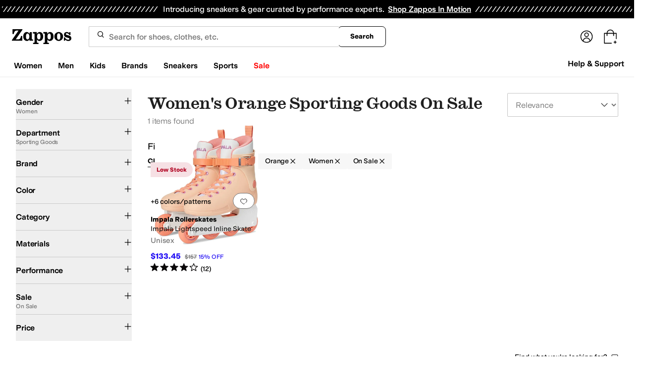

--- FILE ---
content_type: text/html; charset=utf-8
request_url: https://www.zappos.com/women-orange-sporting-goods/CLDXAUIClwTAAQHgAQHiAgQBCBgc.zso
body_size: 128674
content:
<!doctype html><!-- zfc urlrewrite off --><html lang="en-US" data-marketplace="Zappos"  data-theme="zapr25"  class=""><head><!-- ZFC --><script type="text/javascript">
(function(a){var b={},c=encodeURIComponent,d=a.zfcUUID,e,f=a.location.href;a.onerror=function(a,g,h,i,j){return e="/err.cgi",a&&(e+="?msg="+c(a),g&&(e+="&url="+c(g),h&&(e+="&line="+c(h)),i&&(e+="&column="+c(i))),j&&(j.name&&(e+="&name="+c(j.name)),j.stack&&(e+="&stack="+c(j.stack))),d&&(e+="&uuid="+c(d)),f&&(e+="&location="+c(f)),b[e]||(b[e]=1,(new Image).src=e)),!0};if(a.console&&console.error){var g=console.error;console.error=function(){(new Image).src="/err.cgi?ce="+c(JSON.stringify(arguments))+"&location="+c(f),g.apply(this,arguments)}}})(window)</script><script type="text/javascript">
var zfcCookieDomain='.zappos.com', bmv={}, a9ab=1, pdi=3;
</script>
<script type="text/javascript">
  var zfcUUID = function(){var a=function(){return((1+Math.random())*65536|0).toString(16).substring(1)};return a()+a()+"-"+a()+"-"+a()+"-"+a()+"-"+a()+a()+a()}();
  var zfcUPU = '/women-orange-sporting-goods/CLDXAUIClwTAAQHgAQHiAgQBCBgc.zso';
  var zfcAHW = [{h: 'a1.zassets.com', r:   3}, {h: 'a2.zassets.com', r:   3}, {h: 'a3.zassets.com', r:   4}];
  var hydraTests = [];
  var zfc = [];
  zfc.push(['initialize', '1769701100821', (new Date).getTime(), 'marty_live_zappos_ssl', 'www.zappos.com', zfcUPU, '8a3c484c-fd28-11f0-8fcc-67d84464c83e', zfcUUID]);
  zfc.push(['setEventUrl', '/event.cgi']);
</script><script type="text/javascript">
(function(a,b){function e(){a.K2={cookieDomain:a.zfcCookieDomain,clickCookie:"click",clickAckCookie:"clickAck",hydra:{testParam:"zfcTest"},tryst:{read:"holmes",write:"watson"}},a.todo=[],a.impq=[]}function f(){var b=[];return a.rq&&(g(a.rq)?b=a.rq:a.rq.list&&g(a.rq.list)&&(b=a.rq.list)),b}function g(a){return Object.prototype.toString.call(a)=="[object Array]"}function h(){return d=!0,b.write('<script src="'+c+'" type="text/javascript"></scr'+"ipt>"),!0}function i(b){if(!d){var c,e,f=a.zfcUPU||a.location.toString();b.url&&(c=new RegExp(b.url),e=c.test(f)),(e||!b.url||b.pre||b.post)&&h()}}function j(){var b,c,d=a.hydraTests||[];for(b=0,c=d.length;b<c;b++)if(i(d[b]))return!0}function k(){var a;d||(d=!0,a=b.createElement("script"),a.type="text/javascript",a.src=c,a.async=!0,(b.getElementsByTagName("head")[0]||b.getElementsByTagName("body")[0]).appendChild(a))}function l(){a.zfc&&a.zfc.push(["createWindowId",a.zfcUUID]),e(),a.Gasherbrum.load("sync")}"use strict";var c="/karakoram/js/main.7d31c52.js",d=!1;a.hq={list:[],addTest:function(b){a.hydraTests.push(b),i(b)},push:function(a){var b=a.shift();this[b]&&typeof this[b]=="function"?this[b].apply(this,a):(a.unshift(b),this.list.push(a))}},a.rq={list:f(),push:function(a){this.list.push(a),d||h()}},a.Gasherbrum={load:function(a){a==="sync"?j():a==="async"&&k()}},l()})(window,document)</script><meta charset="utf-8"><meta name="viewport" content="initial-scale=1,maximum-scale=5"> <title>Women&#x27;s Orange Sporting Goods On Sale + FREE SHIPPING | Zappos.com</title><link rel="canonical" href="https://www.zappos.com/women-orange-sporting-goods/CLDXAUIClwTAAQHgAQHiAgQBCBgc.zso" data-rh="true"/><meta name="description" content="Free shipping BOTH ways on Sporting Goods, Orange, Women from our vast selection of styles. Fast delivery, and 24/7/365 real-person service with a smile. Click or call 800-927-7671." data-rh="true"/><meta name="branch:deeplink:zso" content="/women-orange-sporting-goods/CLDXAUIClwTAAQHgAQHiAgQBCBgc.zso" data-rh="true"/><meta name="branch:deeplink:$android_deeplink_path" content="com.zappos.android/search" data-rh="true"/><meta name="robots" content="noarchive" data-rh="true"/> <link href="https://m.media-amazon.com" rel="preconnect" crossorigin><link href="https://amazon.zappos.com" rel="preconnect" crossorigin><script>(function(w,d,s,l,i){w[l]=w[l]||[];w[l].push({'gtm.start':new Date().getTime(),event:'gtm.js'});var f=d.getElementsByTagName(s)[0],j=d.createElement(s),dl=l!='dataLayer'?'&l='+l:'';j.async=true;j.src='https://www.googletagmanager.com/gtm.js?id='+i+dl;f.parentNode.insertBefore(j,f);})(window,document,'script','dataLayer','GTM-M3HN5KQH');</script><script>document.body.classList.add('jsEnabled');</script><script>window.zfcSessionId = '00064988a5791a75000000000009bb6d';</script><script>window.__INITIAL_STATE__ = {"account":{"customerInfo":null,"giftCardBalance":null,"giftCardRedeemCode":"","giftCardRedeemError":"","isGiftCardRedeemed":false,"isGiftCardRedeemLoading":false,"cancelOrReturnItems":[],"isLoading":false,"previousOrderAction":"ORDER_ACTION_NONE","isRequestingZawPromotions":false,"zawPromotions":null,"zawPromotionsStatus":null},"address":{"formItem":{},"isLoading":false,"isLoaded":false,"savedAddresses":[]},"ads":{"queuedAds":[],"adCustomerId":null,"adEmailHash":null},"amethyst":{"queue":[]},"ask":{"loading":true},"authentication":null,"autoComplete":{},"autofacet":{"hasRemovedGender":false,"hasRemovedOtherAutofacet":false},"badges":{"metadata":[{"id":"ZBD","name":"25th Exclusive","styles":[{"foregroundColor":"#000000"}],"className":"after:border-r-blue-400","tooltip":"This item is in celebration of Zappos' 25th birthday"},{"id":"OZ","name":"Only on Zappos","styles":[{"foregroundColor":"#000000"}],"className":"after:border-r-purple-400","tooltip":"This item is only sold on Zappos"},{"id":"BS","name":"Best Seller","styles":[{"foregroundColor":"#000000"}],"className":"after:border-r-yellow-400","tooltip":"This item is a top seller in its category"},{"id":"NWC","name":"New Color","styles":[{"foregroundColor":"#000000"}],"className":"after:border-r-[#FD5BD4]","tooltip":"This color has been on Zappos for 14 days or less"},{"id":"NEW","name":"New Arrival","styles":[{"foregroundColor":"#000000"}],"className":"after:border-r-green-300","tooltip":"This item has been on Zappos for 14 days or less"}]},"brandPage":{"isLoaded":false,"notifyEmail":{"isValid":null,"emailAddress":null,"submitted":false}},"cart":{"isLoaded":false,"cartObj":{},"cartCount":null,"error":null,"isCartCountLoaded":false,"isCartCountLoading":false},"checkoutData":{"cartType":null,"estimate":{"shippingDowngrade":{}},"giftOptions":{},"isLoaded":false,"isLoading":false,"isAfterPayLoaded":false,"isAfterPayButtonLoaded":false,"isAmazonPayLoaded":false,"isAmazonPayRedirecting":false,"links":{},"paymentMethodType":"CREDIT_CARD","purchase":{},"selectedAddressId":null,"selectedPaymentInstrumentId":null,"selectedShipOptionId":null,"shipOptions":{},"useAsDefaults":false,"usePromoBalance":true,"usePromoBalanceIsLoading":false,"maxAvailableStep":50},"client":{"request":null,"initialRoute":{"originalUrl":"\u002Fwomen-orange-sporting-goods\u002FCLDXAUIClwTAAQHgAQHiAgQBCBgc.zso","upstreamUrl":"\u002Fwomen-orange-sporting-goods\u002FCLDXAUIClwTAAQHgAQHiAgQBCBgc.zso"}},"cookies":{},"customer":false,"deviceProps":{"viewportWidth":null,"viewportHeight":null,"screenWidth":null,"screenHeight":null,"layout":null,"hfLayout":null,"touchDetected":false},"drop":{"inProgress":false},"eGiftCards":{},"emergencyBanner":{"data":true},"environmentConfig":{"checkout":{"zpotHost":"https:\u002F\u002Fzpot-na-prod.zappos.com"},"rum":{"guestRoleArn":"arn:aws:iam::674457004243:role\u002FRUM-Monitor-us-east-1-674457004243-8932397957761-Unauth","identityPoolId":"us-east-1:43ccfb21-7e37-4aa6-b33f-c46f2a820033","appMonitorId":"770a0f34-c5b4-4402-b0cf-d822c189dfb2","region":"us-east-1"},"unleashClientKey":"*:production.43a607fd61a640bf04e96a7258c6d112e65503b4ac6c70d53dc2a7a3","kratos":{"origin":"https:\u002F\u002Fwww.zappos.com\u002Fkratos"},"api":{"account":{"url":"https:\u002F\u002Famazon.zappos.com","akamaiUrl":"https:\u002F\u002Fmafia.zappos.com","siteId":1,"subsiteId":17},"calypso":{"url":"https:\u002F\u002Fprod.olympus.zappos.com","akamaiUrl":"https:\u002F\u002Fwww.zappos.com\u002Fmobileapi\u002Folympus","siteId":1,"subsiteId":17},"cloudcatalog":{"url":"https:\u002F\u002Fapi.cloudcatalog.zappos.com","v2url":"https:\u002F\u002Fapig.cloudcatalog.zappos.com","siteId":1,"subsiteId":17},"reviewSubmit":{"url":"https:\u002F\u002Fapi.prod.cassiopeia.ugc.zappos.com\u002Fcloudreviews"},"reviewDisplay":{"url":"https:\u002F\u002Fapi.prod.cassiopeia.ugc.zappos.com\u002Fdisplay"},"reviewSummary":{"url":"https:\u002F\u002Fprod-reviewsummary.mkt.zappos.com"},"legacyReviewSubmit":{"url":"https:\u002F\u002Freviews.zcloudcat.com\u002Fcloudreviews"},"mafia":{"url":"https:\u002F\u002Famazon.zappos.com\u002Fmobileapi","amazonUrl":"https:\u002F\u002Famazon.zappos.com\u002Fmobileapi","akamaiUrl":"https:\u002F\u002Fmafia.zappos.com\u002Fmobileapi","siteId":1,"subsiteId":17},"zcs":{"url":"https:\u002F\u002Famazon.zappos.com\u002Fmobileapi","directUrl":"https:\u002F\u002Fzcs-prod.olympus.zappos.com","siteId":1,"subsiteId":17},"janus":{"url":"https:\u002F\u002Fjanus.zappos.com"},"sponsoredAds":{"url":"https:\u002F\u002Fwww.zappos.com\u002Fdirectapi\u002Fads"},"opal":{"url":"https:\u002F\u002Fopal.zappos.com"},"unleash":{"appName":"marty","url":"https:\u002F\u002Fedge.flags.zappos.app\u002Fapi\u002Ffrontend","clientKey":"*:production.43a607fd61a640bf04e96a7258c6d112e65503b4ac6c70d53dc2a7a3"}},"isMartyEnvProduction":true,"isMockApi":false,"imageServer":{"url":"https:\u002F\u002Fwww.zappos.com"},"titaniteConfig":{"amethystEnv":{"marketplace":"zappos","stage":"prod"},"addEventTimeout":100},"canonical":{"host":"www.zappos.com","nonSecureUrl":"http:\u002F\u002Fwww.zappos.com","url":"https:\u002F\u002Fwww.zappos.com"},"akitaKey":"82d48292-c2b6-493d-82f7-6beb65300958","env":{}},"error":null,"exchange":{"preExchangeInfo":{},"postExchangeInfo":{},"isExchangeSubmitting":false,"labelInfo":{},"isExchangeError":false,"productBundleResponse":{},"asinSelectedForExchange":null,"isInitExchangeDataReady":false,"isExchangeErrorMessageDisplay":false},"exchangesData":{"selectedAddressId":null,"confirmedAddressId":null,"canCancelAddress":true,"canChangeAddress":true,"postExchangeInfo":{}},"facets":{"toDisplay":[],"chosenFacetGroup":null,"requestedUrl":"\u002Fwomen-orange-sporting-goods\u002FCLDXAUIClwTAAQHgAQHiAgQBCBgc.zso","mobileFacetSortToggled":false,"sizingFacetGroupToggled":false,"navigation":{"sizing":[],"core":[],"zEverythingElse":[]},"facetUrlQueryParams":null,"facetUrlPath":null},"facetsV2":{"requestedUrl":"\u002Fwomen-orange-sporting-goods\u002FCLDXAUIClwTAAQHgAQHiAgQBCBgc.zso","navigationV2":[{"facetField":"txAttrFacet_Gender","facetFieldDisplayName":"Gender","symbolicSizingField":false,"facetUrl":"\u002Forange-sporting-goods\u002FCLDXAUIClwTgAQHiAgMBCBw.zso","values":[{"name":"Men","count":1,"confidence":0,"selected":false,"facetUrl":"\u002Fwomen-orange-sporting-goods\u002FCLDXAUIClwTAAQHgAQHiAgQBCBgc.zso","displayName":"Men"},{"name":"Women","count":1,"confidence":0,"selected":true,"facetUrl":"\u002Forange-sporting-goods\u002FCLDXAUIClwTgAQHiAgMBCBw.zso","displayName":"Women"}],"isExpanded":false},{"facetField":"zc1","facetFieldDisplayName":"Department","symbolicSizingField":false,"facetUrl":"\u002Fwomen-orange\u002FQgKXBMABAeABAeICAwgYHA.zso","values":[{"name":"Sporting Goods","count":1,"confidence":0,"selected":true,"facetUrl":"\u002Fwomen-orange\u002FQgKXBMABAeABAeICAwgYHA.zso","displayName":"Sporting Goods"}],"isExpanded":false},{"facetField":"realBrandNameFacet","facetFieldDisplayName":"Brand","symbolicSizingField":false,"facetUrl":"\u002Fwomen-orange-sporting-goods\u002FCLDXAUIClwTAAQHgAQHiAgQBCBgc.zso","values":[{"name":"Impala Rollerskates","count":1,"confidence":0,"selected":false,"facetUrl":"\u002Fimpala-rollerskates-women-orange-sporting-goods\u002FCLDXAUIClwRiAvgnwAEB4AEB4gIFAQgMGBw.zso","displayName":"Impala Rollerskates"}],"isExpanded":false},{"facetField":"colorFacet","facetFieldDisplayName":"Color","symbolicSizingField":false,"facetUrl":"\u002Fwomen-sporting-goods\u002FCLDXAcABAeABAeICAwEYHA.zso","values":[{"name":"Blue","count":3,"confidence":0,"selected":false,"facetUrl":null,"facetZsoUrl":"\u002Ffilters\u002Fwomen-sporting-goods\u002FCLDXAUIEngGXBMABAeABAeICBAEIGBw.zso","displayName":"Blue"},{"name":"Pink","count":1,"confidence":0,"selected":false,"facetUrl":null,"facetZsoUrl":"\u002Ffilters\u002Fwomen-sporting-goods\u002FCLDXAUIElwSvBMABAeABAeICBAEIGBw.zso","displayName":"Pink"}],"isExpanded":false},{"facetField":"zc2","facetFieldDisplayName":"Category","symbolicSizingField":false,"facetUrl":"\u002Fwomen-orange-sporting-goods\u002FCLDXAUIClwTAAQHgAQHiAgQBCBgc.zso","values":[{"name":"Skate","count":1,"confidence":0,"selected":false,"facetUrl":"\u002Fwomen-orange-skate\u002FCLDXARDM2QFCApcEwAEB4AEB4gIFAQIIGBw.zso","displayName":"Skate"}],"isExpanded":false},{"facetField":"txAttrFacet_Materials","facetFieldDisplayName":"Materials","symbolicSizingField":false,"facetUrl":"\u002Fwomen-orange-sporting-goods\u002FCLDXAUIClwTAAQHgAQHiAgQBCBgc.zso","values":[{"name":"Plastic","count":1,"confidence":0,"selected":false,"facetUrl":"\u002Fwomen-orange-sporting-goods\u002FCLDXAToCpxBCApcEwAEB4AEB4gIFAQgYBxw.zso","displayName":"Plastic"}],"isExpanded":false},{"facetField":"txAttrFacet_Performance","facetFieldDisplayName":"Performance","symbolicSizingField":false,"facetUrl":"\u002Fwomen-orange-sporting-goods\u002FCLDXAUIClwTAAQHgAQHiAgQBCBgc.zso","values":[{"name":"Skate","count":1,"confidence":0,"selected":false,"facetUrl":"\u002Fwomen-orange-sporting-goods\u002FCLDXAToCpQtCApcEwAEB4AEB4gIFAQgYBxw.zso","displayName":"Skate"}],"isExpanded":false},{"facetField":"onSale","facetFieldDisplayName":"Sale","symbolicSizingField":false,"facetUrl":"\u002Fwomen-orange-sporting-goods\u002FCLDXAUIClwTAAQHiAgMBCBg.zso","values":[{"name":"On Sale","count":1,"confidence":0,"selected":true,"facetUrl":"\u002Fwomen-orange-sporting-goods\u002FCLDXAUIClwTAAQHiAgMBCBg.zso","displayName":"On Sale"}],"isExpanded":false},{"facetField":"priceFacet","facetFieldDisplayName":"Price","symbolicSizingField":false,"facetUrl":"\u002Fwomen-orange-sporting-goods\u002FCLDXAUIClwTAAQHgAQHiAgQBCBgc.zso","values":[{"name":"$200.00 and Under","count":1,"confidence":0,"selected":false,"facetUrl":"\u002Fwomen-orange-sporting-goods\u002FCLDXAUIClwRqAQLAAQHgAQHiAgUBCBgcDQ.zso","displayName":"$200.00 and Under"}],"isExpanded":false}],"facetUrlQueryParams":null,"facetUrlPath":null,"shouldCollapseOnNextResponse":false},"feedback":{},"filters":{"breadcrumbs":[{"removeUrl":"\u002Fwomen-orange\u002FQgKXBMABAeABAeICAwgYHA.zso","removeName":"Remove zc1","name":"Sporting Goods","autoFaceted":false},{"removeUrl":"\u002Fwomen-sporting-goods\u002FCLDXAcABAeABAeICAwEYHA.zso","removeName":"Remove colorFacet: Orange","name":"Orange","autoFaceted":false},{"removeUrl":"\u002Forange-sporting-goods\u002FCLDXAUIClwTgAQHiAgMBCBw.zso","removeName":"Remove txAttrFacet_Gender","name":"Women","autoFaceted":false},{"removeUrl":"\u002Fwomen-orange-sporting-goods\u002FCLDXAUIClwTAAQHiAgMBCBg.zso","removeName":"Remove onSale: true","name":"On Sale","autoFaceted":false}],"page":0,"pageCount":1,"si":null,"selected":{"singleSelects":{"txAttrFacet_Gender":["Women"],"zc1":["Sporting Goods"]},"multiSelects":{"colorFacet":["Orange"],"onSale":["true"]}},"sort":{},"autocorrect":{},"executedSearchUrl":"\u002Fwomen-orange-sporting-goods\u002FCLDXAUIClwTAAQHgAQHiAgQBCBgc.zso","urlFilterMapping":{"\u002Fwomen-orange-sporting-goods\u002FCLDXAUIClwTAAQHgAQHiAgQBCBgc.zso":{"selected":{"singleSelects":{"txAttrFacet_Gender":["Women"],"zc1":["Sporting Goods"]},"multiSelects":{"colorFacet":["Orange"],"onSale":["true"]}},"term":"","sort":{},"page":0}},"filterToZsoMapping":{"{\"txAttrFacet_Gender\":[\"Women\"],\"zc1\":[\"Sporting Goods\"],\"colorFacet\":[\"Orange\"],\"onSale\":[\"true\"]}||{}|0":"\u002Fwomen-orange-sporting-goods\u002FCLDXAUIClwTAAQHgAQHiAgQBCBgc.zso"},"isSingleSelectCompleted":false,"originalTerm":"","term":"","honeTag":"Women's Orange Sporting Goods On Sale","seoText":"","staleProducts":false,"requestedUrl":"\u002Fwomen-orange-sporting-goods\u002FCLDXAUIClwTAAQHgAQHiAgQBCBgc.zso","bestForYouSortEligible":false,"applySavedFilters":true,"shouldUrlUpdate":true,"bestForYou":true,"wasSaveFiltersToggled":false,"pills":null,"seoData":{"copy":"","h1Tag":"Women's Orange Sporting Goods On Sale"},"termLander":false,"savedsizes":{"id":"","applied":false,"filters":{}},"clearAllFilters":false,"refetchSearch":false},"giftOptions":{"giftOptions":{},"isLoading":false,"isLoaded":false},"headerFooter":{"content":{"Header":{"pageType":null,"pageHeading":null,"pageTitle":null,"canonicalUrl":null,"subPageType":null,"keywords":"","description":null,"pageLayout":"Header","brandName":null,"customerAuth":null,"fullWidth":null,"fullBleed":null,"slotData":{"customer-service-menu":{"pf_rd_p":"1949bf03-6f41-4b09-aadf-3bf757dd3859","subNavMenu":[{"zso":"","link":"\u002Fc\u002Freturn-trans-options","text":"Return Options"},{"zso":"","link":"\u002Fc\u002Fgeneral-questions","text":"FAQs"},{"zso":"","link":"\u002Fsurvey\u002Ftake\u002Fzappos-voc?source=header","text":"Give Us Feedback"}],"heading":{"zso":"","link":"\u002Fc\u002Fcustomer-service","text":"Help & Support"},"pf_rd_r":null,"componentName":"subNavMenu","creativeID":"76ce4855-c5ec-49eb-9bcb-d41de499a6cc"},"header-1":{"image":null,"alt":null,"link":"\u002Fc\u002Fvip","gae":"Header-GB-Rewards-030419","type":null,"creativeID":"a22cdcf1-924f-4331-b253-b43f42db62b3","bgcolor":null,"pf_rd_p":"9ac80bcc-025a-47f3-8e7a-fe4c8e86804a","texts":[{"copy":"Join Zappos VIP","type":"bold"},{"copy":"& Get Expedited Shipping + Earn Points on Every Order! Learn More."}],"retina":null,"pf_rd_r":null,"componentName":"banner","linktext":null},"header-3":{"pf_rd_p":"9944afd6-be88-486f-9fd1-872da4066855","subNavMenu":[{"zso":"","link":"\u002Fc\u002Freturn-trans-options","text":"Return Options"},{"zso":"","link":"\u002Fc\u002Fgeneral-questions","text":"FAQs"},{"zso":"","link":"\u002Fsurvey\u002Ftake\u002Fzappos-voc?source=header","text":"Give Us Feedback"}],"heading":{"zso":"","link":"\u002Fc\u002Fcustomer-service","text":"Help & Support"},"pf_rd_r":null,"componentName":"subNavMenu","creativeID":"76ce4855-c5ec-49eb-9bcb-d41de499a6cc"},"header-5":{"dashboardUrl":"\u002Fc\u002Fvip-dash","enrollCopy":"Join today to start earning!","pf_rd_p":"c4062b71-59eb-4044-831c-7fd4676f3434","pf_rd_r":null,"signinCopy":"Sign in to get started!","cartCopy":"Check out to earn Zappos VIP points worth up to \u003Cspan class=\"emphasis\"\u003E${pointsForCurrentPage}\u003C\u002Fspan\u003E in VIP codes.","pdpCopy":"Earn Zappos VIP points worth up to \u003Cspan class=\"emphasis\"\u003E${pointsForCurrentPage}\u003C\u002Fspan\u003E in VIP codes on this item.","componentName":"vipRewardsTransparency","cartModalCopy":"Check out to earn up to \u003Cspan class=\"emphasis\"\u003E${pointsForModal}\u003C\u002Fspan\u003E in VIP points","creativeID":"b252267a-5c65-419c-b790-ca73173a5044","account":{"cta":"Become a Zappos VIP for \u003Cspan class=\"emphasis\"\u003EFREE\u003C\u002Fspan\u003E!","copy":"VIP members get Free Expedited Shipping on every order and more!"}},"header-9":{"pf_rd_p":"b91943d5-1fb5-4444-81e7-9ee3fb773cb7","genericlink":["\u002Fc\u002Fshipping-and-returns"],"pf_rd_r":null,"componentName":"dynamicRewardsBannerContent","creativeID":"94aa67a9-4350-43e4-918d-5d63f48a03c3","generic":["Every Zappos order comes with FAST, FREE Shipping, plus a FREE 365-Day Return Policy! **More About Shipping & Returns**"]},"logo":{"images":[{"src":"https:\u002F\u002Fm.media-amazon.com\u002Fimages\u002FG\u002F01\u002FZappos\u002F2025\u002Fzappos-logo-new\u002FNewstlogonpadding-zappos-2025-crop_.svg","alt":"Welcome! Go to the Zappos homepage!","width":"120","gae":"header logo","href":"\u002F","height":"30"}],"pf_rd_p":"75bf294e-6231-4158-a7a6-46262813d75a","pf_rd_r":null,"componentName":"images","creativeID":"c60a6243-5cb4-40a8-8a0b-5bde7a3d43fe"},"navmenu":{"pf_rd_p":"b938054a-89db-4f1a-9ad5-b4518c5a97bf","navMenu":[{"link":"\u002Fwomens","searchurl":"txAttrFacet_Gender\u002FWomen","gae":"empty","subNavMenuItems":[{"pf_rd_p":"ed53a624-b772-4feb-a737-a9fff31e6fb4","subNavMenu":[{"zso":"","link":"\u002Fwomen-shoes\u002FCK_XAcABAeICAgEY.zso","gae":"GH-NAV-1-WomensShoes-012326-AllShoes","text":"All Women's Shoes"},{"zso":"","link":"\u002Fwomen-running-shoes\u002FCK_XARC81wEY0O4BwAEB4gIEAQIDGA.zso","gae":"GH-NAV-1-WomensShoes-012326-RunningShoes","text":"Running Shoes"},{"zso":"","link":"\u002Fwomen-lifestyle-sneakers\u002FCK_XARC81wEYz-4BwAEB4gIEAQIDGA.zso","gae":"GH-NAV-1-WomensShoes-012326-LifestyleSneakers","text":"Lifestyle Sneakers"},{"zso":"","link":"\u002Fwomen-boots\u002FCK_XARCz1wHAAQHiAgMBAhg.zso","gae":"GH-NAV-1-WomensShoes-012326-Boots","text":"Boots"},{"zso":"","link":"\u002Fwomen-flats\u002FCK_XARC11wHAAQHiAgMBAhg.zso","gae":"GH-NAV-1-WomensShoes-012326-Flats","text":"Flats"},{"zso":"","link":"\u002Fwomen-clogs\u002FCK_XARC01wHAAQHiAgMBAhg.zso","gae":"GH-NAV-1-WomensShoes-012326-Clogs","text":"Clogs"},{"zso":"","link":"\u002Fwomen-shoes\u002FCK_XAToC4CfAAQHiAgMBGAc.zso","gae":"GH-NAV-1-WomensShoes-012326-Mules","text":"Mules"},{"zso":"","link":"\u002Fwomen-loafers\u002FCK_XARC21wHAAQHiAgMBAhg.zso","gae":"GH-NAV-1-WomensShoes-012326-Loafers","text":"Loafers"},{"zso":"","link":"\u002Fwomen-heels\u002FCK_XARC41wHAAQHiAgMBAhg.zso","gae":"GH-NAV-1-WomensShoes-012326-Heels","text":"Heels"},{"zso":"","link":"\u002Fwomen-sandals\u002FCK_XARC51wHAAQHiAgMBAhg.zso","gae":"GH-NAV-1-WomensShoes-012326-Sandals","text":"Sandals"},{"zso":"","link":"\u002Fwomen-slippers\u002FCK_XARC71wHAAQHiAgMBAhg.zso","gae":"GH-NAV-1-WomensShoes-012326-Slippers","text":"Slippers"}],"heading":{"zso":"","link":"","text":"Shoes"},"pf_rd_r":null,"componentName":"subNavMenu","creativeID":"635a5a63-08d6-4caf-83c3-00818669bb84"},{"pf_rd_p":"70d67252-4a42-4c17-81c6-22c40daaad1c","subNavMenu":[{"zso":"","link":"\u002Fwomen-clothing\u002FCKvXAcABAeICAgEY.zso?s=isNew%2Fdesc%2FgoLiveDate%2Fdesc%2FrecentSalesStyle%2Fdesc%2F","gae":"GN-080725-Womens-Clothing-AllWomensClothing","text":"All Women's Clothing"},{"zso":"","link":"\u002Fwomen-dresses\u002FCKvXARDE1wHAAQHiAgMBAhg.zso?s=isNew%2Fdesc%2FgoLiveDate%2Fdesc%2FrecentSalesStyle%2Fdesc%2F&si=6642563&sy=1","text":"Dresses"},{"zso":"","link":"\u002Fwomen-sweaters\u002FCKvXARDQ1wHAAQHiAgMBAhg.zso?s=isNew%2Fdesc%2FgoLiveDate%2Fdesc%2FrecentSalesStyle%2Fdesc%2F","text":"Sweaters"},{"zso":"","link":"\u002Fwomen-coats-outerwear\u002FCKvXARDH1wHAAQHiAgMBAhg.zso?s=isNew%2Fdesc%2FgoLiveDate%2Fdesc%2FrecentSalesStyle%2Fdesc%2F","text":"Coats & Outerwear"},{"zso":"","link":"\u002Fwomen-jeans\u002FCKvXARDI1wHAAQHiAgMBAhg.zso?s=isNew%2Fdesc%2FgoLiveDate%2Fdesc%2FrecentSalesStyle%2Fdesc%2F&si=6636999&sy=1","text":"Jeans & Denim"},{"zso":"","link":"\u002Fwomen-underwear-intimates\u002FCKvXARDG1wHAAQHiAgMBAhg.zso?s=isNew%2Fdesc%2FgoLiveDate%2Fdesc%2FrecentSalesStyle%2Fdesc%2F","text":"Intimates"},{"zso":"","link":"\u002Fwomen-skirts\u002FCKvXARDN1wHAAQHiAgMBAhg.zso?s=isNew%2Fdesc%2FgoLiveDate%2Fdesc%2FrecentSalesStyle%2Fdesc%2F","text":"Skirts"},{"zso":"","link":"\u002Fwomen-swimwear\u002FCKvXARDR1wHAAQHiAgMBAhg.zso?s=isNew%2Fdesc%2FgoLiveDate%2Fdesc%2FrecentSalesStyle%2Fdesc%2F","gae":"GN-080725-Womens-Clothing-Swimwear","text":"Swimwear & Cover Ups"},{"zso":"","link":"\u002Fwomen-pants\u002FCKvXARDK1wHAAQHiAgMBAhg.zso?s=isNew%2Fdesc%2FgoLiveDate%2Fdesc%2FrecentSalesStyle%2Fdesc%2F","gae":"GN-080725-Womens-Clothing-Pants","text":"Pants"},{"zso":"","link":"\u002Fwomen-clothing\u002FCKvXAToCnw3AAQHiAgMBGAc.zso?s=isNew%2Fdesc%2FgoLiveDate%2Fdesc%2FrecentSalesStyle%2Fdesc%2F","gae":"GN-080725-Womens-Clothing-Activewear","text":"Activewear"},{"zso":"","link":"\u002Fwomen-sleepwear\u002FCKvXARDJ1wHAAQHiAgMBAhg.zso?s=isNew%2Fdesc%2FgoLiveDate%2Fdesc%2FrecentSalesStyle%2Fdesc%2F","gae":"GN-080725-Womens-Clothing-Sleepwear","text":"Sleepwear"},{"zso":"","link":"\u002Fwomen-jumpsuits-rompers\u002FCKvXARCN3QHAAQHiAgMBAhg.zso?s=isNew%2Fdesc%2FgoLiveDate%2Fdesc%2FrecentSalesStyle%2Fdesc%2F","gae":"GN-080725-Womens-Clothing-Rompers","text":"Jumpsuits & Rompers"},{"zso":"","link":"\u002Fwomen-clothing\u002FCKvXAToCuRPAAQHiAgMBGAc.zso?s=isNew%2Fdesc%2FgoLiveDate%2Fdesc%2FrecentSalesStyle%2Fdesc%2F","gae":"GN-080725-Womens-Clothing-PlusSize","text":"Plus Size"},{"zso":"","link":"\u002Fwomen-clothing\u002FCKvXAToCnA3AAQHiAgMBGAc.zso?s=isNew%2Fdesc%2FgoLiveDate%2Fdesc%2FrecentSalesStyle%2Fdesc%2F","gae":"GN-080725-Womens-Clothing-Work-Safety-Apparel","text":"Work & Duty Apparel"}],"heading":{"zso":"","link":"","text":"Clothing"},"pf_rd_r":null,"componentName":"subNavMenu","creativeID":"ed6c308c-6f34-48e4-a4c7-6b456d907222"},{"pf_rd_p":"57087bf6-c45b-4117-b1c5-34eb0c6b8da2","subNavMenu":[{"zso":"","link":"\u002Fwomen-accessories\u002FCOfWAcABAeICAgEY.zso?s=isNew%2Fdesc%2FgoLiveDate%2Fdesc%2FrecentSalesStyle%2Fdesc%2F","text":"All Women's Accessories"},{"zso":"","link":"\u002Fwomen-handbags\u002FCOjWARCS1wHAAQHiAgMBAhg.zso?s=isNew%2Fdesc%2FgoLiveDate%2Fdesc%2FrecentSalesStyle%2Fdesc%2F","gae":"GH-NAV-WomensAccessories-080725-Handbags","text":"Handbags"},{"zso":"","link":"\u002Fwomen-backpacks\u002FCOjWARCQ1wHAAQHiAgMBAhg.zso?s=isNew%2Fdesc%2FgoLiveDate%2Fdesc%2FrecentSalesStyle%2Fdesc%2F","gae":"GH-NAV-WomensAccessories-080725-Backpacks","text":"Backpacks"},{"zso":"","link":"\u002Fwomen-wallets\u002FCOjWARCW1wHAAQHiAgMBAhg.zso?s=isNew%2Fdesc%2FgoLiveDate%2Fdesc%2FrecentSalesStyle%2Fdesc%2F","gae":"GH-NAV-WomensAccessories-080725-Wallets","text":"Wallets"},{"zso":"","link":"\u002Fwomen-jewelry\u002FCK7XAcABAeICAgEY.zso?s=isNew%2Fdesc%2FgoLiveDate%2Fdesc%2FrecentSalesStyle%2Fdesc%2F","gae":"GH-NAV-WomensAccessories-080725-Jewelry","text":"Jewelry"},{"zso":"","link":"\u002Fwomen-socks\u002FCKvXARDO1wHAAQHiAgMBAhg.zso?s=isNew%2Fdesc%2FgoLiveDate%2Fdesc%2FrecentSalesStyle%2Fdesc%2F","gae":"GH-NAV-WomensAccessories-080725-Socks","text":"Socks"},{"zso":"","link":"\u002Fwomen-hats\u002FCOfWARCJ1wHAAQHiAgMBAhg.zso?s=isNew%2Fdesc%2FgoLiveDate%2Fdesc%2FrecentSalesStyle%2Fdesc%2F","gae":"GH-NAV-WomensAccessories-080725-Hats","text":"Hats"},{"zso":"","link":"\u002Fwomen-gloves\u002FCOfWARCH1wHAAQHiAgMBAhg.zso?s=isNew%2Fdesc%2FgoLiveDate%2Fdesc%2FrecentSalesStyle%2Fdesc%2F","gae":"GH-NAV-WomensAccessories-080725-Gloves","text":"Gloves"},{"zso":"","link":"\u002Fwomen-belts\u002FCOfWARCG1wHAAQHiAgMBAhg.zso?s=isNew%2Fdesc%2FgoLiveDate%2Fdesc%2FrecentSalesStyle%2Fdesc%2F","gae":"GH-NAV-1-WomensAccessories-080725-Belts","text":"Belts"}],"heading":{"zso":"","link":"","text":"Accessories & More"},"pf_rd_r":null,"componentName":"subNavMenu","creativeID":"6b40c037-4e6e-4977-a694-fbc2276e1e1f"},{"pf_rd_p":"b5f60f58-0bc9-4501-b693-908c4d9d7ede","subNavMenu":[{"zso":"","link":"\u002Fbirkenstock-women\u002FWgLCAcABAeICAgsY.zso","gae":"GN-Womens-Trending-Birkenstock-120324","text":"Birkenstock"},{"zso":"","link":"\u002Fbrooks-women\u002FWgEawAEB4gICCxg.zso?s=isNew%2Fdesc%2FgoLiveDate%2Fdesc%2FrecentSalesStyle%2Fdesc%2F&si=6605364&sy=1","gae":"GN-Womens-Trending-Brooks-112625","text":"Brooks"},{"zso":"","link":"\u002Fhoka-women\u002FWgKXGsABAeICAgsY.zso?s=isNew%2Fdesc%2FgoLiveDate%2Fdesc%2FrecentSalesStyle%2Fdesc%2F&si=6554812&sy=1","gae":"GN-Womens-Trending-Hoka-110225","text":"HOKA"},{"zso":"","link":"\u002Ffilters\u002Fwomen\u002FWgVrmQOIJMABAeICAgsY.zso?s=isNew%2Fdesc%2FgoLiveDate%2Fdesc%2FrecentSalesStyle%2Fdesc%2F&si=6554548&sy=1","gae":"GN-Womens-Trending-NewBalance-110225","text":"New Balance"},{"zso":"","link":"\u002Fnike-women\u002FWgFvwAEB4gICCxg.zso?s=isNew%2Fdesc%2FgoLiveDate%2Fdesc%2FrecentSalesStyle%2Fdesc%2F&si=6597640%2C6597704%2C6608612%2C6597639%2C6606222%2C6606224%2C6608623%2C6597148%2C6597594%2C6597703%2C6597268%2C6597569%2C6597596%2C6597597%2C6597182%2C6597618%2C6606216%2C6597211%2C6608611%2C6597166%2C6597632%2C6597678%2C6597644%2C6597712%2C6597570%2C6597670%2C6606219%2C6597660%2C6597220%2C6597087%2C6608621%2C6608622%2C6597589%2C6597711%2C6597586%2C6597688&sy=1","gae":"GN-Womens-Trending-Nike-050925","text":"Nike"},{"zso":"","link":"\u002Fon-women\u002FWgLGH8ABAeICAgsY.zso?s=isNew%2Fdesc%2FgoLiveDate%2Fdesc%2FrecentSalesStyle%2Fdesc%2F&si=6548609&sy=1","gae":"GN-Womens-Trending-On-110225","text":"On"},{"zso":"","link":"\u002Fsam-edelman-women\u002FWgL4BMABAeICAgsY.zso?s=isNew%2Fdesc%2FgoLiveDate%2Fdesc%2FrecentSalesStyle%2Fdesc%2F&si=6304077&sy=1","gae":"GN-Womens-Trending-SamEdelman-110225","text":"Sam Edelman"},{"zso":"","link":"\u002Fugg-women\u002FWgKgAsABAeICAgsY.zso?s=isNew%2Fdesc%2FgoLiveDate%2Fdesc%2FrecentSalesStyle%2Fdesc%2F&si=6561919&sy=1","gae":"GN-Womens-Trending-UGG-112625","text":"UGG®"}],"heading":{"zso":"","link":"","text":"Trending Brands"},"pf_rd_r":null,"componentName":"subNavMenu","creativeID":"5b8c2e39-3076-459b-bb71-09ba51133034"},{"pf_rd_p":"dd35cadb-db0b-4222-b9c1-7bae5a417efa","subNavMenu":[{"zso":"","link":"\u002Fwomen\u002FwAEB4gIBGA.zso","gae":"GH-NAV-4-WomensShopBy-092723-ShopAll","text":"All Women's"},{"zso":"","link":"\u002Fwomen\u002FwAEB4gIBGA.zso?s=recentSalesStyle%2Fdesc%2F","gae":"GH-NAV-4-WomensShopby-092723-Bestsellers","text":"Bestsellers"},{"zso":"","link":"\u002Fwomen\u002FwAEB4gIBGA.zso?s=isNew%2Fdesc%2FgoLiveDate%2Fdesc%2FrecentSalesStyle%2Fdesc%2F","gae":"GH-NAV-4-WomensShopby-092723-NewArrivals","text":"New Arrivals"},{"zso":"","link":"\u002Frunning","gae":"GH-NAV-4-WomensShopBy-061925-RunningShop","text":"The Running Shop"},{"zso":"","link":"\u002Fc\u002Foutdoor","gae":"GH-NAV-4-WomensShopBy-061925_Outdoor","text":"The Outdoor Shop"},{"zso":"","link":"\u002Fc\u002Fwork-duty","gae":"GH-NAV-4-WomensShopBy-061925-Work-Duty","text":"Work & Duty Shop"},{"zso":"","link":"\u002Fwomen\u002FwAEBoAIF4gICGCQ.zso?s=recentSalesStyle%2Fdesc%2F","gae":"GH-NAV-4-WomensShopBy-091924-Topratedstyles","text":"Top-Rated Styles"},{"zso":"","link":"\u002Fwomen\u002FwAEB4AEB4gICGBw.zso?s=relevance%2Fdesc","gae":"GH-NAV-4-WomensShopBy-092723-Sale","text":"Sale"}],"heading":{"zso":"","link":"","text":"Shop By"},"pf_rd_r":null,"componentName":"subNavMenu","creativeID":"f82c13de-c017-4ce0-b009-ca14486c6828"},{"pf_rd_p":"01c370e8-f9b3-4196-82c2-f2c457b084c7","subNavMenu":[],"heading":{"zso":"","link":"\u002Fc\u002Fe-gift-cards","gae":"GH-NAV-4-Womens-072725-GiftCards","text":"E-Gift Cards"},"pf_rd_r":null,"componentName":"subNavMenu","creativeID":"1a00dd9b-97d0-4d27-b93a-61e9faad2c08"},{"random":null,"timer":null,"bgcolor":"#000000","pf_rd_p":"c4ad2aff-1ee2-442d-8496-d64897b75ed2","clickmes":[{"image":"https:\u002F\u002Fm.media-amazon.com\u002Fimages\u002FI\u002F71Y2auE40OL._AC_SR330,340_SR350,350,1,B_BR-10_.jpg","link":"\u002Fcrocs-women\u002FWgKDB8ABAeICAgsY.zso?s=isNew%2Fdesc%2FgoLiveDate%2Fdesc%2FrecentSalesStyle%2Fdesc%2F&si=6624376&sy=1","alt":"","gae":"GNA-011126-NavWomen-BP-Crocs","maintext":"Shop Women's Crocs"}],"pf_rd_r":null,"display":null,"componentName":"clickmes","type":"headernav","title":null,"creativeID":"86deff73-903d-487c-927c-464d40ee7378","calltoaction":null},{"random":null,"timer":null,"bgcolor":"#000000","pf_rd_p":"cf4858bb-a2ee-4824-9456-2290021374d9","clickmes":[{"image":"https:\u002F\u002Fm.media-amazon.com\u002Fimages\u002FI\u002F71eN2TctyNL._AC_SR330,340_SR350,350,1,B_BR-10_.jpg","link":"\u002Fnike-women\u002FWgFvwAEB4gICCxg.zso?s=isNew%2Fdesc%2FgoLiveDate%2Fdesc%2FrecentSalesStyle%2Fdesc%2F&si=6629140,6629278,6629254,6629291,6643097,6643138,6629102,6632232,6629346,6629184,6629101,6629286,6644381,6632238,6643069,6643152&sy=1","alt":"","gae":"GNB-012526-NavWomen-MTG-Nike","maintext":"Nike"}],"pf_rd_r":null,"display":null,"componentName":"clickmes","type":"headernav","title":null,"creativeID":"ca8bff80-9582-4a33-a41f-82e224ff1167","calltoaction":null}],"text":"Women"},{"link":"\u002Fmens","searchurl":"txAttrFacet_Gender\u002FMen","subNavMenuItems":[{"pf_rd_p":"19bceb00-0a56-41a6-b4cb-0adb0dd61940","subNavMenu":[{"zso":"","link":"\u002Fmen-shoes\u002FCK_XAcABAuICAgEY.zso","gae":"GH-NAV-1-MensShoes-012326-AllShoes","text":"All Men's Shoes"},{"zso":"","link":"\u002Fmen-running-shoes\u002FCK_XARC81wEY0O4BwAEC4gIEAQIDGA.zso","gae":"GH-NAV-1-MensShoes-012326-RunningShoes","text":"Running Shoes"},{"zso":"","link":"\u002Fmen-lifestyle-sneakers\u002FCK_XARC81wEYz-4BwAEC4gIEAQIDGA.zso","gae":"GH-NAV-1-MensShoes-012326-LifestyleSneakers","text":"Lifestyle Sneakers"},{"zso":"","link":"\u002Fmen-boots\u002FCK_XARCz1wHAAQLiAgMBAhg.zso","gae":"GH-NAV-1-MensShoes-012326-Boots","text":"Boots"},{"zso":"","link":"\u002Fmen-hiking\u002FCK_XARCA9gHAAQLiAgMBAhg.zso","gae":"GH-NAV-1-MensShoes-012326-Hiking","text":"Hiking"},{"zso":"","link":"\u002Fmen-loafers\u002FCK_XARC21wHAAQLiAgMBAhg.zso","gae":"GH-NAV-1-MensShoes-012326-Loafers","text":"Loafers"},{"zso":"","link":"\u002Fmen-oxfords\u002FCK_XARC31wHAAQLiAgMBAhg.zso","gae":"GH-NAV-1-MensShoes-012326-Oxfords","text":"Oxfords"},{"zso":"","link":"\u002Fmen-sandals\u002FCK_XARC51wHAAQLiAgMBAhg.zso","gae":"GH-NAV-1-MensShoes-012326-Sandals","text":"Sandals"},{"zso":"","link":"\u002Fmen-slippers\u002FCK_XARC71wHAAQLiAgMBAhg.zso","gae":"GH-NAV-1-MensShoes-012326-Slippers","text":"Slippers"}],"heading":{"zso":"","link":"","text":"Shoes"},"pf_rd_r":null,"componentName":"subNavMenu","creativeID":"e9835b74-197a-4dc1-96b1-a200ac286f1d"},{"pf_rd_p":"92b80889-797c-40ef-aab1-b0d2c19aac66","subNavMenu":[{"zso":"","link":"\u002Fmen-clothing\u002FCKvXAcABAuICAgEY.zso?s=isNew%2Fdesc%2FgoLiveDate%2Fdesc%2FrecentSalesStyle%2Fdesc%2F","gae":"GH-NAV-2-R1-Mens-MensAllClothing-081325","text":"All Men's Clothing"},{"zso":"","link":"\u002Fmen-shirts-tops\u002FCKvXARDL1wHAAQLiAgMBAhg.zso?s=isNew%2Fdesc%2FgoLiveDate%2Fdesc%2FrecentSalesStyle%2Fdesc%2F","gae":"GH-NAV-2-R2-Mens-MensShirtsTops-081325","text":"Shirts & Tops"},{"zso":"","link":"\u002Fmen-coats-outerwear\u002FCKvXARDH1wHAAQLiAgMBAhg.zso?s=isNew%2Fdesc%2FgoLiveDate%2Fdesc%2FrecentSalesStyle%2Fdesc%2F","gae":"GH-NAV-2-R7-Mens-Coats-091925","text":"Coats & Outerwear"},{"zso":"","link":"\u002Fmen-hoodies-sweatshirts\u002FCKvXARDF1wHAAQLiAgMBAhg.zso?s=isNew%2Fdesc%2FgoLiveDate%2Fdesc%2FrecentSalesStyle%2Fdesc%2F","gae":"GH-NAV-2-R4-Mens-Hoodies-091925","text":"Hoodies & Sweatshirts"},{"zso":"","link":"\u002Fmen-clothing\u002FCKvXAToCnw3AAQLiAgMBGAc.zso?s=isNew%2Fdesc%2FgoLiveDate%2Fdesc%2FrecentSalesStyle%2Fdesc%2F","gae":"GH-NAV-2-R9-Mens-Activewear-081325","text":"Activewear"},{"zso":"","link":"\u002Fmen-jeans\u002FCKvXARDI1wHAAQLiAgMBAhg.zso?s=isNew%2Fdesc%2FgoLiveDate%2Fdesc%2FrecentSalesStyle%2Fdesc%2F","gae":"GH-NAV-2-R5-Mens-Jeans-081325","text":"Jeans"},{"zso":"","link":"\u002Fmen-pants\u002FCKvXARDK1wHAAQLiAgMBAhg.zso?s=isNew%2Fdesc%2FgoLiveDate%2Fdesc%2FrecentSalesStyle%2Fdesc%2F","gae":"GH-NAV-2-R7-Mens-Pants-081325","text":"Pants"},{"zso":"","link":"\u002Fmen-sleepwear\u002FCKvXARDJ1wHAAQLiAgMBAhg.zso?s=isNew%2Fdesc%2FgoLiveDate%2Fdesc%2FrecentSalesStyle%2Fdesc%2F","gae":"GH-NAV-2-R8-Mens-Sleepwear-103125","text":"Sleepwear"},{"zso":"","link":"\u002Fmen-underwear\u002FCKvXARDT1wHAAQLiAgMBAhg.zso?s=isNew%2Fdesc%2FgoLiveDate%2Fdesc%2FrecentSalesStyle%2Fdesc%2F","gae":"GH-NAV-2-R10-Mens-Underwear-103125","text":"Underwear"},{"zso":"","link":"\u002Fmen-clothing\u002FCKvXAToCnA3AAQLiAgMBGAc.zso?s=isNew%2Fdesc%2FgoLiveDate%2Fdesc%2FrecentSalesStyle%2Fdesc%2F","gae":"GH-NAV-2-R10-Mens-WorkDutyApparel-081325","text":"Work & Duty Apparel"}],"heading":{"zso":"","link":"","text":"Clothing"},"pf_rd_r":null,"componentName":"subNavMenu","creativeID":"abcccf32-66ba-4057-814f-f109a50b3935"},{"pf_rd_p":"a9d1a39d-95eb-4d89-a61b-41f333c35dd6","subNavMenu":[{"zso":"","link":"\u002Fmen-accessories\u002FCOfWAcABAuICAgEY.zso?s=isNew%2Fdesc%2FgoLiveDate%2Fdesc%2FrecentSalesStyle%2Fdesc%2F","gae":"GH-NAV-3-R1-Mens-Global-ShopAllAccessories-081325","text":"All Men's Accessories"},{"zso":"","link":"\u002Fmen-hats\u002FCOfWARCJ1wHAAQLiAgMBAhg.zso?s=isNew%2Fdesc%2FgoLiveDate%2Fdesc%2FrecentSalesStyle%2Fdesc%2F","gae":"GH-NAV-3-R2-Mens-Global-Hats-081325","text":"Hats"},{"zso":"","link":"\u002Fmen-bags\u002FCOjWAcABAuICAgEY.zso?s=isNew%2Fdesc%2FgoLiveDate%2Fdesc%2FrecentSalesStyle%2Fdesc%2F","gae":"GH-NAV-3-R3-Mens-Global-Bags-081325","text":"Bags"},{"zso":"","link":"\u002Fmen-belts\u002FCOfWARCG1wHAAQLiAgMBAhg.zso?s=isNew%2Fdesc%2FgoLiveDate%2Fdesc%2FrecentSalesStyle%2Fdesc%2F","gae":"GH-NAV-3-R4-Mens-Global-Belts-081325","text":"Belts"},{"zso":"","link":"\u002Fmen-watches\u002FCLHXAcABAuICAgEY.zso?s=isNew%2Fdesc%2FgoLiveDate%2Fdesc%2FrecentSalesStyle%2Fdesc%2F","gae":"GH-NAV-3-R5-Mens-Global-Watches-081325","text":"Watches"},{"zso":"","link":"\u002Fmen-wallets\u002FCOjWARCW1wHAAQLiAgMBAhg.zso?s=isNew%2Fdesc%2FgoLiveDate%2Fdesc%2FrecentSalesStyle%2Fdesc%2F","gae":"GH-NAV-3-R7-Mens-Global-Wallets-081325","text":"Wallets"},{"zso":"","link":"\u002Fmen-gloves\u002FCOfWARCH1wHAAQLiAgMBAhg.zso?s=isNew%2Fdesc%2FgoLiveDate%2Fdesc%2FrecentSalesStyle%2Fdesc%2F","gae":"GH-NAV-3-R8-Mens-Global-Gloves-081325","text":"Gloves"},{"zso":"","link":"\u002Fmen-socks\u002FCKvXARDO1wHAAQLiAgMBAhg.zso?s=isNew%2Fdesc%2FgoLiveDate%2Fdesc%2FrecentSalesStyle%2Fdesc%2F","gae":"GH-NAV-3-R9-Mens-Global-Socks-081325","text":"Socks"}],"heading":{"zso":"","link":"","text":"Accessories & More"},"pf_rd_r":null,"componentName":"subNavMenu","creativeID":"06834f04-5c96-4ab7-933f-52501fab1af4"},{"pf_rd_p":"962de4fd-01fe-4031-bff9-193f693740a9","subNavMenu":[{"zso":"","link":"\u002Fasics-men\u002FWgELwAEC4gICCxg.zso?s=isNew%2Fdesc%2FgoLiveDate%2Fdesc%2FrecentSalesStyle%2Fdesc%2F&si=6606466&sy=1","gae":"GN-Mens-Trending-Brands-ASICS-112625","text":"ASICS"},{"zso":"","link":"\u002Ffilters\u002Fmen\u002FWgTCAeUDwAEC4gICCxg.zso?s=isNew%2Fdesc%2FgoLiveDate%2Fdesc%2FrecentSalesStyle%2Fdesc%2F&si=6502706%2C6502727%2C6502759%2C6502976%2C6502726%2C6442950%2C6502739%2C6502697%2C6460685%2C6442953%2C6356025%2C6277709&sy=1","gae":"GN-Mens-Trending-Brands-Birkenstock-030625","text":"Birkenstock"},{"zso":"","link":"\u002Fbrooks-men\u002FWgEawAEC4gICCxg.zso?s=isNew%2Fdesc%2FgoLiveDate%2Fdesc%2FrecentSalesStyle%2Fdesc%2F&si=6556851&sy=1","gae":"GN-Mens-Trending-Brands-Brooks-100525","text":"Brooks"},{"zso":"","link":"\u002Fhoka-men-shoes\u002FCK_XAVoClxrAAQLiAgMBCxg.zso?s=isNew%2Fdesc%2FgoLiveDate%2Fdesc%2FrecentSalesStyle%2Fdesc%2F&si=6554957&sy=1","gae":"GN-Mens-Trending-Brands-Hoka-112625","text":"HOKA"},{"zso":"","link":"\u002Fmerrell-men-shoes\u002FCK_XAVICtwPAAQLiAgMBGAo.zso?s=isNew%2Fdesc%2FgoLiveDate%2Fdesc%2FrecentSalesStyle%2Fdesc%2F&si=6581931&sy=1","gae":"GN-Mens-Trending-Brands-Merrell-080325","text":"Merrell"},{"zso":"","link":"\u002Ffilters\u002Fmen\u002FWgdrmQPdA4gkwAEC4gICCxg.zso?s=isNew%2Fdesc%2FgoLiveDate%2Fdesc%2FrecentSalesStyle%2Fdesc%2F&si=6554465&sy=1","gae":"GN-Mens-Trending-Brands-NewBalance-110225","text":"New Balance"},{"zso":"","link":"\u002Fnike-men\u002FWgFvwAEC4gICCxg.zso?s=isNew%2Fdesc%2FgoLiveDate%2Fdesc%2FrecentSalesStyle%2Fdesc%2F&si=6597813%2C6597496%2C6597515%2C6597560%2C6597541%2C1226525%2C6597615%2C6597533%2C6597848%2C6597528%2C6597838%2C6597529%2C6597036%2C6597535%2C6597503%2C6597082%2C6597516%2C6597802%2C6597663%2C6597018%2C6597532%2C6597563%2C6597624%2C6597524%2C6597538%2C6597550%2C6597556%2C6597601%2C6597506%2C6597611%2C6597517%2C6597551%2C4627484%2C6597513%2C6597499%2C6597627%2C4318831%2C4627508%2C5224061&sy=1","gae":"GN-Mens-Trending-Brands-Nike-080325","text":"Nike"},{"zso":"","link":"\u002Fon-men\u002FWgLGH8ABAuICAgsY.zso?s=isNew%2Fdesc%2FgoLiveDate%2Fdesc%2FrecentSalesStyle%2Fdesc%2F&si=6548751&sy=1","gae":"GN-Mens-Trending-Brands-On-100525","text":"On"},{"zso":"","link":"\u002Fugg-men\u002FWgKgAsABAuICAgsY.zso?s=isNew%2Fdesc%2FgoLiveDate%2Fdesc%2FrecentSalesStyle%2Fdesc%2F&si=6563106&sy=1","gae":"GN-Mens-Trending-Brands-UGG-112625","text":"UGG®"}],"heading":{"zso":"","link":"","text":"Trending Brands"},"pf_rd_r":null,"componentName":"subNavMenu","creativeID":"9afa4b15-86c7-49ea-bd7d-131260147bab"},{"pf_rd_p":"1aca1600-5a2a-488f-abda-e91b28120e94","subNavMenu":[{"zso":"","link":"\u002Fmen\u002FwAEC4gIBGA.zso","gae":"GH-NAV-4-R7-Mens-Global-ShopAll-101223","text":"All Men's"},{"zso":"","link":"\u002Fmen\u002FwAEC4gIBGA.zso?s=recentSalesStyle\u002Fdesc\u002F","gae":"GH-NAV-4-R1-Mens-Global-BestSellers-101223","text":"Bestsellers"},{"zso":"","link":"\u002Fmen\u002FwAEC4gIBGA.zso?s=isNew\u002Fdesc\u002FgoLiveDate\u002Fdesc\u002FrecentSalesStyle\u002Fdesc\u002F","gae":"GH-NAV-4-R2-Mens-Global-NewArrivals-101223","text":"New Arrivals"},{"zso":"","link":"\u002Fmen\u002FwAECoAIF4gICGCQ.zso?s=recentSalesStyle%2Fdesc%2F","gae":"GH-NAV-4-R5-Mens-Global-091924-Topratedstyles","text":"Top-Rated Styles"},{"zso":"","link":"\u002Frunning","gae":"GH-NAV-4-R5-Mens-Global-RunningShop-061925","text":"The Running Shop"},{"zso":"","link":"\u002Fc\u002Foutdoor","gae":"GH-NAV-4-R5-Mens-Global-OutdoorShop-061925","text":"The Outdoor Shop"},{"zso":"","link":"\u002Fc\u002Fwork-duty","gae":"GH-NAV-4-R5-Mens-Global-Work-Duty-061925","text":"Work & Duty Shop"},{"zso":"","link":"\u002Fmen\u002FwAEC4AEB4gICGBw.zso","gae":"GH-NAV-4-R5-Mens-Global-Sale-101223","text":"Sale"}],"heading":{"zso":"","link":"","text":"Shop By"},"pf_rd_r":null,"componentName":"subNavMenu","creativeID":"f218a6c1-22a3-4a9a-9dc6-f348021da89c"},{"pf_rd_p":"d37fe71b-e384-462a-b2bd-36983b57c839","subNavMenu":[],"heading":{"zso":"","link":"\u002Fc\u002Fe-gift-cards","gae":"GH-NAV-4-mens-072725-GiftCards","text":"E-Gift Cards"},"pf_rd_r":null,"componentName":"subNavMenu","creativeID":"eb47bd0c-6fdd-46e3-8bc3-cfeef1cc9ff0"},{"random":null,"timer":null,"bgcolor":"#000000","pf_rd_p":"aa305844-80d5-4cb8-afcf-1839284f3379","clickmes":[{"image":"https:\u002F\u002Fm.media-amazon.com\u002Fimages\u002FI\u002F71C8IUo4N3L._AC_SR330,340_SR350,350,1,B_BR-10_.jpg","link":"\u002Fcrocs-men\u002FWgKDB8ABAuICAgsY.zso?s=isNew%2Fdesc%2FgoLiveDate%2Fdesc%2FrecentSalesStyle%2Fdesc%2F&si=6591628&sy=1","alt":"","gae":"GNA-011126-NavMen-BP-Crocs","maintext":"Shop Men's Crocs"}],"pf_rd_r":null,"display":null,"componentName":"clickmes","type":"headernav","title":null,"creativeID":"7cf4f715-d095-46b5-be5d-a0d5764b21eb","calltoaction":null},{"random":null,"timer":null,"bgcolor":"#000000","pf_rd_p":"40cc1f4d-64e1-429e-96de-0ce0c6fb5e41","clickmes":[{"image":"https:\u002F\u002Fm.media-amazon.com\u002Fimages\u002FI\u002F71inMDYdhEL._AC_SR330,340_SR350,350,1,B_BR-10_.jpg","link":"\u002Fnike-men\u002FWgFvwAEC4gICCxg.zso?s=isNew%2Fdesc%2FgoLiveDate%2Fdesc%2FrecentSalesStyle%2Fdesc%2F&si=6629264,6629407,6629172,6644686,6642989,6632238,6643012,6628286,6629350,6629221,6644653,6629197,6643021,6643185,6643368,6597051,&sy=1","alt":"","gae":"GNB-012526-NavMen-MTG-Nike","maintext":"Nike"}],"pf_rd_r":null,"display":null,"componentName":"clickmes","type":"headernav","title":null,"creativeID":"46b0075c-4383-461b-82b1-4f3e5a76ba7b","calltoaction":null}],"text":"Men"},{"link":"\u002Fkids","gae":"empty","subNavMenuItems":[{"pf_rd_p":"7c739fe1-a051-4538-ba82-f9fa9ee04d88","subNavMenu":[{"zso":"","link":"\u002Fboys","gae":"GH-NAV-4-R1-Kids-Global-ShopAllABoys-109223","text":"All Boys'"},{"zso":"","link":"\u002Fboys-boots\u002FCK_XARCz1wHAAQTiAgMBAhg.zso","gae":"GH-NAV-4-R3-Kids-Global-BoysBoots-109223","text":"Boots"},{"zso":"","link":"\u002Fboys-coats-outerwear\u002FCKvXARDH1wHAAQTiAgMBAhg.zso","gae":"GH-NAV-4-R5-Kids-Global-BoysCoats-109223","text":"Coats & Jackets"},{"zso":"","link":"\u002Fboys-hoodies-sweatshirts\u002FCKvXARDF1wHAAQTiAgMBAhg.zso","gae":"GH-NAV-4-R7-Kids-Global-BoysSweatshirts-091925","text":"Hoodies & Sweatshirts"},{"zso":"","link":"\u002Fboys-sneakers-athletic-shoes\u002FCK_XARC81wHAAQTiAgMBAhg.zso","gae":"GH-NAV-4-R2-Kids-Global-BoysSneakers-109223","text":"Sneakers"},{"zso":"","link":"\u002Fboys-shirts-tops\u002FCKvXARDL1wHAAQTiAgMBAhg.zso","gae":"GH-NAV-4-R4-Kids-Global-BoysShirtsTops-109223","text":"Shirts & Tops"},{"zso":"","link":"\u002Fboys-pants\u002FCKvXARDK1wHAAQTiAgMBAhg.zso","gae":"GH-NAV-4-R6-Kids-Global-BoysPants-109223","text":"Pants"},{"zso":"","link":"\u002Fboys-loafers\u002FCK_XARC21wHAAQTiAgMBAhg.zso","gae":"GH-NAV-4-R8-Kids-Global-BoysLoafers-041625","text":"Loafers"},{"zso":"","link":"\u002Fboys-oxfords\u002FCK_XARC31wHAAQTiAgMBAhg.zso","gae":"GH-NAV-4-R8-Kids-Global-BoysOxfords-121825","text":"Oxfords"},{"zso":"","link":"\u002Fboys-sandals\u002FCK_XARC51wHAAQTiAgMBAhg.zso","gae":"GH-NAV-4-R8-Kids-Global-BoysSandals-109223","text":"Sandals"},{"zso":"","link":"\u002Fboys-shorts\u002FCKvXARDM1wHAAQTiAgMBAhg.zso","gae":"GH-NAV-4-R8-Kids-Global-BoysShorts-109223","text":"Shorts"},{"zso":"","link":"\u002Fboys-swimwear\u002FCKvXARDR1wE6AtUewAEE4gIEAQIYBw.zso","gae":"GH-NAV-4-R8-Kids-Global-Swimwear-060225","text":"Swimwear"},{"zso":"","link":"\u002Fboys-sleepwear\u002FCKvXARDJ1wHAAQTiAgMBAhg.zso","gae":"GH-NAV-4-R8-Kids-Global-BoysPJs-109223","text":"Pajamas"},{"zso":"","link":"\u002Fboys\u002FOgKZIsABBOICAhgH.zso?s=relevance%2Fdesc","gae":"GH-NAV-4-R8-Kids-Global-BoysAdaptive-109223","text":"Adaptive"}],"heading":{"zso":"","link":"","text":"Boys"},"pf_rd_r":null,"componentName":"subNavMenu","creativeID":"05cec763-f1db-4101-bd64-4b703bed6a9b"},{"pf_rd_p":"a06339a0-95f1-4f39-a6b2-90441fa0678e","subNavMenu":[{"zso":"","link":"\u002Fgirls","gae":"GH-NAV-4-R1-Kids-Global-ShopAllGirls-109223","text":"All Girls'"},{"zso":"","link":"\u002Fgirls-boots\u002FCK_XARCz1wHAAQPiAgMBAhg.zso","gae":"GH-NAV-4-R3-Kids-Global-GirlsBoots-109223","text":"Boots"},{"zso":"","link":"\u002Fgirls-coats-outerwear\u002FCKvXARDH1wHAAQPiAgMBAhg.zso","gae":"GH-NAV-4-R5-Kids-Global-GirlsCoats-109223","text":"Coats & Jackets"},{"zso":"","link":"\u002Fgirls-sweaters\u002FCKvXARDQ1wHAAQPiAgMBAhg.zso","gae":"GH-NAV-4-R7-Kids-Global-GirlsSweaters-091925","text":"Sweaters"},{"zso":"","link":"\u002Fgirls-sneakers-athletic-shoes\u002FCK_XARC81wHAAQPiAgMBAhg.zso","gae":"GH-NAV-4-R2-Kids-Global-GirlsSneakers-109223","text":"Sneakers"},{"zso":"","link":"\u002Fgirls-shirts-tops\u002FCKvXARDL1wHAAQPiAgMBAhg.zso","gae":"GH-NAV-4-R6-Kids-Global-GirlsShirts-109223","text":"Shirts & Tops"},{"zso":"","link":"\u002Fgirls-dresses\u002FCKvXARDE1wHAAQPiAgMBAhg.zso","gae":"GH-NAV-4-R4-Kids-Global-GirlsDresses-109223","text":"Dresses"},{"zso":"","link":"\u002Fgirls-pants\u002FCKvXARDK1wHAAQPiAgMBAhg.zso","gae":"GH-NAV-4-R7-Kids-Global-GirlsPants-109223","text":"Pants"},{"zso":"","link":"\u002Fgirls-flats\u002FCK_XARC11wHAAQPiAgMBAhg.zso","gae":"GH-NAV-4-R8-Kids-Global-GirlsFlats-060225","text":"Flats"},{"zso":"","link":"\u002Fgirls-sandals\u002FCK_XARC51wHAAQPiAgMBAhg.zso","gae":"GH-NAV-4-R8-Kids-Global-GirlsSandals-109223","text":"Sandals"},{"zso":"","link":"\u002Fgirls-shorts\u002FCKvXARDM1wHAAQPiAgMBAhg.zso","gae":"GH-NAV-4-R8-Kids-Global-GirlsShorts-060225","text":"Shorts"},{"zso":"","link":"\u002Fgirls-swimwear\u002FCKvXARDR1wHAAQPiAgMBAhg.zso","gae":"GH-NAV-4-R8-Kids-Global-GirlsSwimwear-060225","text":"Swimwear"},{"zso":"","link":"\u002Fgirls-sleepwear\u002FCKvXARDJ1wHAAQPiAgMBAhg.zso","gae":"GH-NAV-4-R11-Kids-Global-GirlsPJs-109223","text":"Pajamas"},{"zso":"","link":"\u002Fgirls\u002FOgKZIsABA-ICAhgH.zso?s=relevance%2Fdesc","gae":"GH-NAV-4-R12-Kids-Global-GirlsAdaptive-109223","text":"Adaptive"}],"heading":{"zso":"","link":"","text":"Girls"},"pf_rd_r":null,"componentName":"subNavMenu","creativeID":"173088f9-3ea9-4ac4-af5d-970631d20c93"},{"pf_rd_p":"420bf559-f85c-4758-a42a-3320e033033a","subNavMenu":[{"zso":"","link":"\u002Faccessories\u002FCOfWAToC1R7iAgIBBw.zso?s=recentSalesStyle%2Fdesc%2F","gae":"GH-NAV-4-R1-Kids-Global-ShopAllKidsAccessories-109223","text":"All Kids' Accessories"},{"zso":"","link":"\u002Fbackpacks\u002FCOjWARCQ1wE6AtUe4gIDAQIH.zso","gae":"GH-NAV-4-R2-Kids-Global-KidsBackpacks-109223","text":"Backpacks"},{"zso":"","link":"\u002Fhats\u002FCOfWARCJ1wE6AtUe4gIDAQIH.zso","gae":"GH-NAV-4-R3-Kids-Global-Hats-109223","text":"Hats"}],"heading":{"zso":"","link":"","text":"Accessories & More"},"pf_rd_r":null,"componentName":"subNavMenu","creativeID":"54a1b0d3-654a-4f78-966c-28ad414c44be"},{"pf_rd_p":"86b70bf5-d3b3-4450-8788-6c15aee98a3b","subNavMenu":[{"zso":"","link":"\u002Fnull\u002FOgK_E-ICAQc.zso","gae":"GH-NAV-Kids-BigKid-111925","text":"Big Kid (7-12 yrs)"},{"zso":"","link":"\u002Fnull\u002FOgLBE-ICAQc.zso","gae":"GH-NAV-Kids-LittleKid-111925","text":"Little Kid (4-7 yrs)"},{"zso":"","link":"\u002Fnull\u002FOgK-E-ICAQc.zso","gae":"GH-NAV-Kids-Toddler-111925","text":"Toddler (9 mos-4 yrs)"},{"zso":"","link":"\u002Fnull\u002FOgK8E-ICAQc.zso","gae":"GH-NAV-Kids-Infant-111925","text":"Infant (0-9 mos)"},{"zso":"","link":"\u002Fc\u002Fkids-shoe-size-chart","gae":"GH-NAV-Kids-AtHomeSizer-061925","text":"At Home Shoe Sizer"}],"heading":{"zso":"","link":"","text":"Shop By Size"},"pf_rd_r":null,"componentName":"subNavMenu","creativeID":"11ad4b5e-9c31-44cc-aa40-ca2fc6779ba7"},{"pf_rd_p":"b783e4bd-9b7e-4989-ac67-e762732e22df","subNavMenu":[{"zso":"","link":"\u002Ffilters\u002Fkids\u002FOgLWL-ICAQc.zso?t=kids&s=isNew%2Fdesc%2FgoLiveDate%2Fdesc%2FrecentSalesStyle%2Fdesc%2F?&si=6566970&sy=1","gae":"GH-NAV-4-R1-Kids-Global-ShopAllKidsNewArrivals-112625","text":"All New Arrivals"},{"zso":"","link":"\u002Fathletic-shoes\u002FCK_XARC81wEYy-4BOgLVHuICBAECAwc.zso","gae":"GH-NAV-4-R3-Kids-Global-NewAthletic-109223","text":"Kids' Athletic Shoes"},{"zso":"","link":"\u002Fwomen\u002FOgLnF8ABAeICAhgH.zso?s=isNew%2Fdesc%2FgoLiveDate%2Fdesc%2FrecentSalesStyle%2Fdesc%2F","gae":"GH-NAV-4-R4-Kids-Global-NewJuniors-109223","text":"Juniors & Teen"},{"zso":"","link":"\u002Fshoes\u002FCK_XAToE1yXWL-ICAwEHBw.zso?s=relevance%2Fdesc","gae":"GH-NAV-4-R5-Kids-Global-Easyon-121923","text":"Easy On Shoes"},{"zso":"","link":"\u002Fcleats\u002FCK_XARC81wEYzO4BOgLVHuICBAECAwc.zso?s=relevance%2Fdesc","gae":"GH-NAV-4-R6-Kids-Global-NewSale-010324","text":"Sports Cleats"},{"zso":"","link":"\u002Ffilters\u002Fshoes\u002FCK_XATosyS-vL7Evsi-zL7QvtS-3L7kvuy-8L74vvS-_L8Evwi_EL8Uvxi_LL8wv1R7iAgMBBwc.zso?s=relevance%2Fdesc","gae":"GH-NAV-4-R2-Kids-Global-NewCharacterFaves-109223","text":"Character Favorites"},{"zso":"","link":"\u002Fnull\u002FOgLVHuABAeICAgcc.zso?s=isNew%2Fdesc%2FgoLiveDate%2Fdesc%2FrecentSalesStyle%2Fdesc%2F","gae":"GH-NAV-4-R6-Kids-Global-NewSale-109223","text":"Kids' Sale"}],"heading":{"zso":"","link":"","text":"New & Trending"},"pf_rd_r":null,"componentName":"subNavMenu","creativeID":"9bd09e63-2f2e-4a68-9482-3e0ac3d5b859"},{"pf_rd_p":"dc1fe0fe-f79e-47ac-bef9-bc8d3a22bee2","subNavMenu":[{"zso":"","link":"\u002Ffilters\u002Fnull\u002FOgLVHloJAfMd4AOYHK8Z4gICCwc.zso?s=isNew\u002Fdesc\u002FgoLiveDate\u002Fdesc\u002FrecentSalesStyle\u002Fdesc\u002F","gae":"GH-NAV-Kids-Top-Brands-adidas-030625","text":"adidas"},{"zso":"","link":"\u002Fappaman-kids\u002FWgKGN-ICAQs.zso?s=isNew%2Fdesc%2FgoLiveDate%2Fdesc%2FrecentSalesStyle%2Fdesc%2F","gae":"GH-NAV-Kids-Top-Brands-appaman-030625","text":"Appaman"},{"zso":"","link":"\u002Fasics-kids\u002FWgKmBuICAQs.zso?s=isNew\u002Fdesc\u002FgoLiveDate\u002Fdesc\u002FrecentSalesStyle\u002Fdesc\u002F","gae":"GH-NAV-Kids-Top-Brands-ASICS-KIDS-030625","text":"ASICS"},{"zso":"","link":"\u002Fbirkenstock-kids\u002FWgLlA-ICAQs.zso?s=isNew\u002Fdesc\u002FgoLiveDate\u002Fdesc\u002FrecentSalesStyle\u002Fdesc\u002F","gae":"GH-NAV-Kids-Top-Brands-birkenstock-030625","text":"Birkenstock"},{"zso":"","link":"\u002Fcrocs-kids\u002FWgLPCuICAQs.zso?s=isNew%2Fdesc%2FgoLiveDate%2Fdesc%2FrecentSalesStyle%2Fdesc%2F?&si=6570295&sy=1","gae":"GH-NAV-Kids-Top-Brands-Crocs-KIDS-030425","text":"Crocs"},{"zso":"","link":"\u002Fhey-dude-kids\u002FWgLwNuICAQs.zso?s=isNew%2Fdesc%2FgoLiveDate%2Fdesc%2FrecentSalesStyle%2Fdesc%2F?&si=6590221,6556661&sy=1","gae":"GH-NAV-Kids-Top-Brands-HeyDude-112625","text":"Hey Dude"},{"zso":"","link":"\u002Fnike-kids\u002FWgLjDuICAQs.zso?s=isNew%2Fdesc%2FgoLiveDate%2Fdesc%2FrecentSalesStyle%2Fdesc%2F&si=6665035%2C6669229&sy=1","gae":"GH-NAV-Kids-Top-Brands-Nike-110225","text":"Nike"},{"zso":"","link":"\u002Fthe-north-face-kids\u002FWgLhCeICAQs.zso?s=isNew%2Fdesc%2FgoLiveDate%2Fdesc%2FrecentSalesStyle%2Fdesc%2F?&si=6413154&sy=1","gae":"GH-NAV-Kids-Top-Brands-TNF-070125","text":"The North Face"}],"heading":{"zso":"","link":"","text":"Trending Brands"},"pf_rd_r":null,"componentName":"subNavMenu","creativeID":"7e755b04-883e-431a-8b7b-044062629990"},{"random":null,"timer":null,"bgcolor":"#000000","pf_rd_p":"4cfe8cf2-bc87-4781-ac10-8c66216c9fbe","clickmes":[{"image":"https:\u002F\u002Fm.media-amazon.com\u002Fimages\u002FI\u002F6112ec4GNcL._AC_SR330,340_SR350,350,1,B_BR-10_.jpg","link":"\u002Fnike-kids\u002FWgLjDuICAQs.zso?s=isNew%2Fdesc%2FgoLiveDate%2Fdesc%2FrecentSalesStyle%2Fdesc%2F&si=6630902,6624583,6634576,6665650,6624524,6624564,6647559,6624607,6634163,6624559,6634843,6634714&sy=1","alt":"","gae":"GNA-012526-NavKids-MTG-Nike","maintext":"Nike"}],"pf_rd_r":null,"display":null,"componentName":"clickmes","type":"headernav","title":null,"creativeID":"4a19ffa8-096a-455a-abb7-1989bf4c4135","calltoaction":null},{"random":null,"timer":null,"bgcolor":"#000000","pf_rd_p":"603ae6f4-d82a-436a-930b-d74046a1de00","clickmes":[{"image":"https:\u002F\u002Fm.media-amazon.com\u002Fimages\u002FI\u002F61nSLs2qPvL._AC_SR330,340_SR350,350,1,B_BR-10_.jpg","link":"\u002Fcrocs-kids\u002FWgLPCuICAQs.zso?s=isNew%2Fdesc%2FgoLiveDate%2Fdesc%2FrecentSalesStyle%2Fdesc%2F&si=6247854,6631206,6624638,6501667,6571606,6624619,6599063,6630390&sy=1","alt":"","gae":"GNB-012526-NavKids-MTG-Crocs","maintext":"Crocs"}],"pf_rd_r":null,"display":null,"componentName":"clickmes","type":"headernav","title":null,"creativeID":"6152c68d-4047-47bb-81aa-98d8d9738f5d","calltoaction":null}],"text":"Kids"},{"link":"\u002Fbrands","gae":"empty","subNavMenuItems":[{"pf_rd_p":"dd9236f3-767b-4ef9-bb60-6fb9374e7117","subNavMenu":[{"zso":"","link":"\u002Fc\u002Fbrands-num","text":"#"},{"zso":"","link":"\u002Fc\u002Fbrands-a","text":"A"},{"zso":"","link":"\u002Fc\u002Fbrands-b","text":"B"},{"zso":"","link":"\u002Fc\u002Fbrands-c","text":"C"},{"zso":"","link":"\u002Fc\u002Fbrands-d","text":"D"},{"zso":"","link":"\u002Fc\u002Fbrands-e","text":"E"},{"zso":"","link":"\u002Fc\u002Fbrands-f","text":"F"},{"zso":"","link":"\u002Fc\u002Fbrands-g","text":"G"},{"zso":"","link":"\u002Fc\u002Fbrands-h","text":"H"},{"zso":"","link":"\u002Fc\u002Fbrands-i","text":"I"},{"zso":"","link":"\u002Fc\u002Fbrands-j","text":"J"},{"zso":"","link":"\u002Fc\u002Fbrands-k","text":"K"},{"zso":"","link":"\u002Fc\u002Fbrands-l","text":"L"},{"zso":"","link":"\u002Fc\u002Fbrands-m","text":"M"},{"zso":"","link":"\u002Fc\u002Fbrands-n","text":"N"},{"zso":"","link":"\u002Fc\u002Fbrands-o","text":"O"},{"zso":"","link":"\u002Fc\u002Fbrands-p","text":"P"},{"zso":"","link":"\u002Fc\u002Fbrands-q","text":"Q"},{"zso":"","link":"\u002Fc\u002Fbrands-r","text":"R"},{"zso":"","link":"\u002Fc\u002Fbrands-s","text":"S"},{"zso":"","link":"\u002Fc\u002Fbrands-t","text":"T"},{"zso":"","link":"\u002Fc\u002Fbrands-u","text":"U"},{"zso":"","link":"\u002Fc\u002Fbrands-v","text":"V"},{"zso":"","link":"\u002Fc\u002Fbrands-w","text":"W"},{"zso":"","link":"\u002Fc\u002Fbrands-x","text":"X"},{"zso":"","link":"\u002Fc\u002Fbrands-y","text":"Y"},{"zso":"","link":"\u002Fc\u002Fbrands-z","text":"Z"}],"heading":{"zso":"","link":"\u002Fc\u002Fbrands","text":"Brand Index","type":"brandindex"},"pf_rd_r":null,"componentName":"subNavMenu","creativeID":"20713c75-a291-47c0-933a-63c6a7c13edb"},{"images":[{"src":"https:\u002F\u002Fm.media-amazon.com\u002Fimages\u002FG\u002F01\u002F2020\u002Ftrendingbrandlogos\u002FASICS-Brand-Index-Logo-75x55.png","alt":"ASICS Logo","gae":"Brands-Trending-ASICS","href":"\u002Fasics\u002FYgEL4gIBDA.zso"},{"src":"https:\u002F\u002Fm.media-amazon.com\u002Fimages\u002FG\u002F01\u002F2020\u002Ftrendingbrandlogos\u002Fbirkenstock-brand-index-logo.jpg","alt":"Birkenstock Logo","gae":"Brands-Trending-Birkenstock","href":"\u002Ffilters\u002Fnull\u002FWgTCAeUD4gIBCw.zso?s=isNew%2Fdesc%2FgoLiveDate%2Fdesc%2FrecentSalesStyle%2Fdesc%2F"},{"src":"https:\u002F\u002Fm.media-amazon.com\u002Fimages\u002FG\u002F01\u002F2020\u002Ftrendingbrandlogos\u002Fbrooks-brand-index-logo.jpg","alt":"Brooks Logo","gae":"Brands-Trending-Brooks","href":"\u002Fbrooks\u002FWgEa4gIBCw.zso?s=isNew%2Fdesc%2FgoLiveDate%2Fdesc%2FrecentSalesStyle%2Fdesc%2F"},{"src":"https:\u002F\u002Fm.media-amazon.com\u002Fimages\u002FG\u002F01\u002F2020\u002Ftrendingbrandlogos\u002FHOKA-LOGO-BLUE.jpg","alt":"HOKA Logo","gae":"Brands-Trending-HOKA","href":"\u002Ffilters\u002Fnull\u002FWgSXGrMz4gIBCw.zso?s=isNew%2Fdesc%2FgoLiveDate%2Fdesc%2FrecentSalesStyle%2Fdesc%2F"},{"src":"https:\u002F\u002Fm.media-amazon.com\u002Fimages\u002FG\u002F01\u002F2020\u002Ftrendingbrandlogos\u002Fnew-balance-brand-index-logo.jpg","alt":"New Balance Logo","gae":"Brands-Trending-NewBalance","href":"\u002Ffilters\u002Fnull\u002FWgdrmQPdA4gk4gIBCw.zso?s=isNew%2Fdesc%2FgoLiveDate%2Fdesc%2FrecentSalesStyle%2Fdesc%2F"},{"src":"https:\u002F\u002Fm.media-amazon.com\u002Fimages\u002FG\u002F01\u002F2020\u002Ftrendingbrandlogos\u002FNIKE-BRAND-LOGO-75x55.png","alt":"Nike Logo","gae":"Brands-Trending-Nike","href":"\u002Fnike\u002FYgFv4gIBDA.zso?s=isNew%2Fdesc%2FgoLiveDate%2Fdesc%2FrecentSalesStyle%2Fdesc%2F"},{"src":"https:\u002F\u002Fm.media-amazon.com\u002Fimages\u002FG\u002F01\u002F2020\u002Ftrendingbrandlogos\u002FON-BRAND-INDEX-75x55.png","alt":"On Logo","gae":"Brands-Trending-On","href":"\u002Ffilters\u002Fnull\u002FWgTGH-sz4gIBCw.zso?s=isNew%2Fdesc%2FgoLiveDate%2Fdesc%2FrecentSalesStyle%2Fdesc%2F"},{"src":"https:\u002F\u002Fm.media-amazon.com\u002Fimages\u002FG\u002F01\u002F2020\u002Ftrendingbrandlogos\u002FUGG-LOGO.jpg","alt":"UGG Logo","gae":"Brands-Trending-UGG","href":"\u002Fugg\u002FYgKgAuICAQw.zso?s=isNew%2Fdesc%2FgoLiveDate%2Fdesc%2FrecentSalesStyle%2Fdesc%2F"}],"bgcolor":null,"pf_rd_p":"f1f4b6bd-6af7-4cc9-a094-a46a799145d0","pf_rd_r":null,"display":null,"link":null,"gae":null,"componentName":"imageGrid","maintext":"Featured Brands","linktext":null,"type":"headerfull","creativeID":"e79d131c-c81a-4198-8a1c-c232f02900d1"}],"text":"Brands"},{"link":"\u002Fsearch?term=sneakers","gae":"empty","subNavMenuItems":[{"pf_rd_p":"ebda085a-31f8-42a3-95ab-916e53430826","subNavMenu":[{"zso":"","link":"\u002Fwomen-sneakers-athletic-shoes\u002FCK_XARC81wHAAQHiAgMBAhg.zso?si=6613889,6613907&sy=1","gae":"GH-NAV-5-SneakersWomen-122925-AllWomensSneakers","text":"All Women's Sneakers"},{"zso":"","link":"\u002Fwomen-lifestyle-sneakers\u002FCK_XARC81wEYz-4BwAEB4gIEAQIDGA.zso","gae":"GH-NAV-5-SneakersWomen-122925-Lifestyle","text":"Lifestyle"},{"zso":"","link":"\u002Fwomen-running-shoes\u002FCK_XARC81wEY0O4BwAEB4gIEAQIDGA.zso?si=6613889,6613907&sy=1","gae":"GH-NAV-5-SneakersWomen-122925-Running","text":"Running"},{"zso":"","link":"\u002Fwomen-trail-running-shoes\u002FCK_XARC81wEY0O4BIOzuAcABAeICBQECAwQY.zso","gae":"GH-NAV-5-SneakersWomen-122925-TrailRunning","text":"Trail Running"},{"zso":"","link":"\u002Fwomen-sneakers-athletic-shoes\u002FCK_XARC81wE6ArYKwAEB4gIEAQIYBw.zso","gae":"GH-NAV-5-SneakersWomen-122925-Training","text":"Training"},{"zso":"","link":"\u002Fwomen-sneakers-athletic-shoes\u002FCK_XARC81wE6AtULwAEB4gIEAQIYBw.zso","gae":"GH-NAV-5-SneakersWomen-122925-Walking","text":"Walking"}],"heading":{"zso":"","link":"","text":"Women's"},"pf_rd_r":null,"componentName":"subNavMenu","creativeID":"ba175882-2c37-4eaa-a8e7-2e639a8cd66d"},{"pf_rd_p":"78d82ba1-8455-4cf0-a1b0-2e25edad5b10","subNavMenu":[{"zso":"","link":"\u002Fmen-sneakers-athletic-shoes\u002FCK_XARC81wHAAQLiAgMBAhg.zso?si=6614002,6613987&sy=1","gae":"GH-NAV-5-SneakersMen-122925-AllMensSneakers","text":"All Men's Sneakers"},{"zso":"","link":"\u002Fmen-lifestyle-sneakers\u002FCK_XARC81wEYz-4BwAEC4gIEAQIDGA.zso","gae":"GH-NAV-5-SneakersMen-122925-Lifestyle","text":"Lifestyle"},{"zso":"","link":"\u002Fmen-running-shoes\u002FCK_XARC81wEY0O4BwAEC4gIEAQIDGA.zso?si=6614002,6613987&sy=1","gae":"GH-NAV-5-SneakersMen-122925-Running","text":"Running"},{"zso":"","link":"\u002Fmen-trail-running-shoes\u002FCK_XARC81wEY0O4BIOzuAcABAuICBQECAwQY.zso","gae":"GH-NAV-5-SneakersMen-122925-TrailRunning","text":"Trail Running"},{"zso":"","link":"\u002Fmen-sneakers-athletic-shoes\u002FCK_XARC81wE6ArYKwAEC4gIEAQIYBw.zso","gae":"GH-NAV-5-SneakersMen-122925-Training","text":"Training"},{"zso":"","link":"\u002Fmen-sneakers-athletic-shoes\u002FCK_XARC81wE6AtULwAEC4gIEAQIYBw.zso","gae":"GH-NAV-5-SneakersMen-122925-Walking","text":"Walking"}],"heading":{"zso":"","link":"","text":"Men's"},"pf_rd_r":null,"componentName":"subNavMenu","creativeID":"e9415638-18c1-4414-ab76-745b1fa8731d"},{"pf_rd_p":"f16206d6-79ed-42e4-bb0f-9d0698ce5957","subNavMenu":[{"zso":"","link":"\u002Fbrooks-sneakers-athletic-shoes\u002FCK_XARC81wFaARriAgMBAgs.zso?s=isNew%2Fdesc%2FgoLiveDate%2Fdesc%2FrecentSalesStyle%2Fdesc%2F","gae":"GH-NAV-5-SneakersBrandsWeLove-122925-Brooks","text":"Brooks"},{"zso":"","link":"\u002Fhoka-sneakers-athletic-shoes\u002FCK_XARC81wFaApca4gIDAQIL.zso?s=isNew%2Fdesc%2FgoLiveDate%2Fdesc%2FrecentSalesStyle%2Fdesc%2F","gae":"GH-NAV-5-SneakersBrandsWeLove-122925-Hoka","text":"HOKA"},{"zso":"","link":"\u002Ffilters\u002Fsneakers-athletic-shoes\u002FCK_XARC81wFaBWuZA4gk4gIDAQIL.zso?s=isNew%2Fdesc%2FgoLiveDate%2Fdesc%2FrecentSalesStyle%2Fdesc%2F","gae":"GH-NAV-5-SneakersBrandsWeLove-122925-NewBalance","text":"New Balance"},{"zso":"","link":"\u002Fnike-sneakers-athletic-shoes\u002FCK_XARC81wFaAW_iAgMBAgs.zso?s=isNew%2Fdesc%2FgoLiveDate%2Fdesc%2FrecentSalesStyle%2Fdesc%2F","gae":"GH-NAV-5-SneakersBrandsWeLove-122925-Nike","text":"Nike"},{"zso":"","link":"\u002Fon-sneakers-athletic-shoes\u002FCK_XARC81wFaAsYf4gIDAQIL.zso?s=isNew%2Fdesc%2FgoLiveDate%2Fdesc%2FrecentSalesStyle%2Fdesc%2F","gae":"GH-NAV-5-SneakersBrandsWeLove-122925-On","text":"On"}],"heading":{"zso":"","link":"","text":"Brands We Love"},"pf_rd_r":null,"componentName":"subNavMenu","creativeID":"23a18b6f-21b8-4e9b-b6b1-624c9a8387d6"},{"pf_rd_p":"f4f0fc14-f9e0-4820-82d1-ca82bef4719a","subNavMenu":[{"zso":"","link":"\u002Fsneakers-athletic-shoes\u002FCK_XARC81wHiAgMwAQKCAwPF8gE.zso?s=isNew%2Fdesc%2FgoLiveDate%2Fdesc%2FrecentSalesStyle%2Fdesc%2F","gae":"GH-NAV-5-SneakersDiscover-122925-ColorStoryChocolateHues","text":"Color Story: Chocolate Hues"},{"zso":"","link":"\u002Frunning","gae":"GH-NAV-5-SneakersDiscover-122925-TheRunningShop","text":"The Running Shop"},{"zso":"","link":"\u002Fnull\u002F4gIBMIIDA7XzAQ.zso","gae":"GH-NAV-5-SneakersDiscover-122925-TopPerformers","text":"Top Performers"},{"zso":"","link":"\u002Fsneakers-athletic-shoes\u002FCK_XARC81wHiAgMwAQKCAwPO8AE.zso?s=isNew%2Fdesc%2FgoLiveDate%2Fdesc%2FrecentSalesStyle%2Fdesc%2F","gae":"GH-NAV-5-SneakersDiscover-122925-RetroSneakers","text":"Retro Sneakers"}],"heading":{"zso":"","link":"","text":"Discover"},"pf_rd_r":null,"componentName":"subNavMenu","creativeID":"71f226e6-400b-419a-b426-a933639ff3d6"},{"pf_rd_p":"4487a818-b075-4945-aed5-654a7ba1f2ea","subNavMenu":[{"zso":"","link":"\u002Fnull\u002F4gIBMIIDA8jzAQ.zso?s=isNew%2Fdesc%2FgoLiveDate%2Fdesc%2FrecentSalesStyle%2Fdesc%2F","gae":"GH-NAV-5-SneakersJustDropped-122925-AlltheLatest","text":"All the Latest"},{"zso":"","link":"\u002Fasics-sneakers-athletic-shoes\u002FCK_XARC81wFiAQviAgMBAgw.zso?si=6668333,6668577,6667387,6606522,6606428,6492011,6606711,6606447,6606712,6606692,6491996,6606473,6491997,6605422,6606466,6606472,6606624,6606429,6606659,6606723,6606479,6606722,6606598,6606720,6606553,6504601,6606625,6492018,6664850,6664848,6606485,6606452,6606419,6606417,6353028,6418289,6606531,6491534,6605425,6492657,6418386,6418362,6328772,6418396,6622862,6504691,6622902,6504717,6612118,6612136,6501996,6639151,6622202,6612209,6612149,6612139,6221829,6421096,6236232,6227939,6632712,6632729,6632832,6632757,6489575,6489571,6639154,6228623,6632846,6492614,6632731,6425687,6622907,6610875,6622984,6612189,6622937,6622908,6491550,6492672,6492590,6606523,6504725,6489573,6228054,6418364,6326774,6421094,6612171,6632794,6612148,6612192,6593334,6593341,6667388,6654089,6632732,6492613,6492621,6492611&sy=1","gae":"GH-NAV-5-SneakersJustDropped-011225-AsicsGelNimbus28","text":"ASICS GEL-Nimbus 28"},{"zso":"","link":"\u002Fbrooks-sneakers-athletic-shoes\u002FCK_XARC81wFaARriAgMBAgs.zso?si=6549874%2C6549921&sy=1","gae":"GH-NAV-5-SneakersJustDropped-122925-BrooksAdrenalineGTS25","text":"Brooks Adrenaline GTS 25"},{"zso":"","link":"\u002Fhoka-sneakers-athletic-shoes\u002FCK_XARC81wFaApca4gIDAQIL.zso?s=isNew%2Fdesc%2FgoLiveDate%2Fdesc%2FrecentSalesStyle%2Fdesc%2F&si=6613874,6613920&sy=1","gae":"GH-NAV-5-SneakersJustDropped-010126-HokaGaviota6","text":"HOKA Gaviota 6"},{"zso":"","link":"\u002Fhoka-sneakers-athletic-shoes\u002FCK_XARC81wFaApca4gIDAQIL.zso?s=isNew%2Fdesc%2FgoLiveDate%2Fdesc%2FrecentSalesStyle%2Fdesc%2F&si=6613865,6613889&sy=1","gae":"GH-NAV-5-SneakersJustDropped-010126-HokaSolimar2","text":"HOKA Solimar 2"},{"zso":"","link":"\u002Fnew-balance-sneakers-athletic-shoes\u002FCK_XARC81wFiAWviAgMBAgw.zso?s=isNew%2Fdesc%2FgoLiveDate%2Fdesc%2FrecentSalesStyle%2Fdesc%2F&si=6610642%2C6610519&sy=1","gae":"GH-NAV-5-SneakersJustDropped-011526-NewBalance1080v15","text":"New Balance 1080v15"}],"heading":{"zso":"","link":"","text":"Just Dropped"},"pf_rd_r":null,"componentName":"subNavMenu","creativeID":"1f632cfb-f5e6-4e9b-a3e1-9169d5f2c97b"},{"random":null,"timer":null,"bgcolor":"#000000","pf_rd_p":"4c27f553-88b8-4346-81b3-02ae3d8c0c9d","clickmes":[{"image":"https:\u002F\u002Fm.media-amazon.com\u002Fimages\u002FG\u002F01\u002Fzappos\u002F2026\u002FHomepage\u002FJanuary\u002F01.11.26\u002FLP-GLOBAL-NAV-JUST-DROPPED-NEW-BALANCE-WOMENS-350x350.jpg","link":"\u002Fnew-balance-sneakers-athletic-shoes\u002FCK_XARC81wFiAWviAgMBAgw.zso?s=isNew%2Fdesc%2FgoLiveDate%2Fdesc%2FrecentSalesStyle%2Fdesc%2F&si=6610642%2C6610519&sy=1","alt":"","gae":"GH-NAV-5-SneakersPromoTile-011526-NewBalance1080v15","maintext":"JUST DROPPED\nNew Balance 1080v15"}],"pf_rd_r":null,"display":null,"componentName":"clickmes","type":"headernav","title":null,"creativeID":"e95ba684-ba39-439a-8b78-01efa12798b5","calltoaction":null},{"random":null,"timer":null,"bgcolor":"#000000","pf_rd_p":"672b8c36-6055-4b24-8af9-a93f51b4aa71","clickmes":[{"image":"https:\u002F\u002Fm.media-amazon.com\u002Fimages\u002FG\u002F01\u002FZappos\u002F2026-homepage\u002FHomepage1.11.26\u002FHP-NEW-PRODUCT-ASICS-GLOBAL-NAV-350x350.jpg","link":"\u002Fasics-sneakers-athletic-shoes\u002FCK_XARC81wFiAQviAgMBAgw.zso?si=6668333,6668577,6667387,6606522,6606428,6492011,6606711,6606447,6606712,6606692,6491996,6606473,6491997,6605422,6606466,6606472,6606624,6606429,6606659,6606723,6606479,6606722,6606598,6606720,6606553,6504601,6606625,6492018,6664850,6664848,6606485,6606452,6606419,6606417,6353028,6418289,6606531,6491534,6605425,6492657,6418386,6418362,6328772,6418396,6622862,6504691,6622902,6504717,6612118,6612136,6501996,6639151,6622202,6612209,6612149,6612139,6221829,6421096,6236232,6227939,6632712,6632729,6632832,6632757,6489575,6489571,6639154,6228623,6632846,6492614,6632731,6425687,6622907,6610875,6622984,6612189,6622937,6622908,6491550,6492672,6492590,6606523,6504725,6489573,6228054,6418364,6326774,6421094,6612171,6632794,6612148,6612192,6593334,6593341,6667388,6654089,6632732,6492613,6492621,6492611&sy=1","alt":"","gae":"GH-NAV-5-SneakersPromoTile-011226-AsicsGelNimbus28","maintext":"JUST DROPPED\nASICS GEL-Nimbus 28"}],"pf_rd_r":null,"display":null,"componentName":"clickmes","type":"headernav","title":null,"creativeID":"1db1bb85-e5e5-473a-a6e7-b87b9309e2d3","calltoaction":null}],"text":"Sneakers"},{"link":"\u002Frunning","gae":"empty","subNavMenuItems":[{"pf_rd_p":"95049775-1bc0-4ecd-a105-25c511d3a3b1","subNavMenu":[{"zso":"","link":"\u002Fwomen\u002FOgKeC8ABAeICAhgH.zso?s=isNew%2Fdesc%2FgoLiveDate%2Fdesc%2FrecentSalesStyle%2Fdesc%2F&si=6590129%2C6554826%2C6554506&sy=1","gae":"GN-080325-NavWomensActivities-BP-Running","text":"Running"},{"zso":"","link":"\u002Fwomen\u002FOgK2CsABAeICAhgH.zso?s=relevance%2Fdesc","text":"Training & Gym"},{"zso":"","link":"\u002Ffilters\u002Fwomen\u002FOgScL8ALwAEB4gICGAc.zso?s=relevance%2Fdesc","text":"Tennis & Pickleball"},{"zso":"","link":"\u002Fwomen\u002FOgL9CsABAeICAhgH.zso?s=relevance%2Fdesc","text":"Hiking"},{"zso":"","link":"\u002Fwomen\u002FOgLyCsABAeICAhgH.zso?s=relevance%2Fdesc","text":"Golf"},{"zso":"","link":"\u002Fwomen-walking-shoes\u002FCK_XARC81wEYy-4BINzuAcABAeICBQECAwQY.zso","gae":"GN-102424-NavWomensActivities-VM-Walking","text":"Walking"},{"zso":"","link":"\u002Fwomen-cleats\u002FCK_XARC81wEYzO4BwAEB4gIEAQIDGA.zso","gae":"GN-102424-NavWomensActivities-VM-cleats","text":"All Sports Cleats"},{"zso":"","link":"\u002Fwomen\u002FOgLkC8ABAeICAhgH.zso?s=relevance%2Fdesc","gae":"GN-102424-NavWomensActivities-VM-Yoga","text":"Yoga"}],"heading":{"zso":"","link":"","gae":"GN-102424-NavWomensActivities-VM-WomensActivities","text":"Women"},"pf_rd_r":null,"componentName":"subNavMenu","creativeID":"3158f50f-c89d-48e2-87c3-7fc41f20293b"},{"pf_rd_p":"1280b031-43ee-46c0-9e4b-74ecdc2524a5","subNavMenu":[{"zso":"","link":"\u002Fmen\u002FOgKeC8ABAuICAhgH.zso?s=isNew%2Fdesc%2FgoLiveDate%2Fdesc%2FrecentSalesStyle%2Fdesc%2F&si=6590126%2C6590128&sy=1","gae":"GN-080325-NavMensActivities-VM-Running","text":"Running"},{"zso":"","link":"\u002Fmen\u002FOgK2CsABAuICAhgH.zso?s=relevance%2Fdesc","text":"Training & Gym"},{"zso":"","link":"\u002Ffilters\u002Fmen\u002FOgScL8ALwAEC4gICGAc.zso?s=relevance%2Fdesc","text":"Tennis & Pickleball"},{"zso":"","link":"\u002Fmen\u002FOgL9CsABAuICAhgH.zso?s=relevance%2Fdesc","text":"Hiking"},{"zso":"","link":"\u002Fmen\u002FOgLyCsABAuICAhgH.zso?s=relevance%2Fdesc","gae":"GN-102424-NavMensActivities-VM-Golf","text":"Golf"},{"zso":"","link":"\u002Fmen-walking-shoes\u002FCK_XARC81wEYy-4BINzuAcABAuICBQECAwQY.zso","gae":"GN-102424-NavMensActivities-VM-Walking","text":"Walking"},{"zso":"","link":"\u002Fmen-cleats\u002FCK_XARC81wEYzO4BwAEC4gIEAQIDGA.zso","gae":"GN-102424-NavMensActivities-VM-Cleats","text":"All Sports Cleats"}],"heading":{"zso":"","link":"","gae":"GN-102424-NavMensActivities-VM-MensActivities","text":"Men"},"pf_rd_r":null,"componentName":"subNavMenu","creativeID":"47b1043b-24bf-44e1-8012-ee7ac725228c"},{"pf_rd_p":"5562f64a-cebc-4409-8147-1708257123b1","subNavMenu":[{"zso":"","link":"\u002Frunning-shoes\u002FCK_XARC81wEY0O4BOgLWL-ICBAECAwc.zso","gae":"GN-102424-NavKidsActivities-VM-Running","text":"Running"},{"zso":"","link":"\u002Fgym-shoes\u002FCK_XARC81wEYy-4BINfuAToC1i_iAgUBAgMEBw.zso","text":"Gym Class"},{"zso":"","link":"\u002Fcleats\u002FCK_XARC81wEYzO4BOgLWL-ICBAECAwc.zso","text":"All Sports Cleats"},{"zso":"","link":"\u002Ffilters\u002Fkids-water-shoes-shoes\u002FCK_XAToCzSfiAgIBBw.zso?t=kids%20water%20shoes&s=relevance%2Fdesc","text":"Swimming"},{"zso":"","link":"\u002Fclothing\u002FCKvXAToEnw3WL-ICAwEHBw.zso?s=relevance%2Fdesc","text":"Active Clothing"}],"heading":{"zso":"","link":"","gae":"GN-102424-NavKidsActivities-VM-KidsActivities","text":"Kids"},"pf_rd_r":null,"componentName":"subNavMenu","creativeID":"602e6c5d-2047-4890-be05-3cee6418cc70"},{"pf_rd_p":"0b1fef5c-4ea7-4093-8d49-b9fdf231b0ba","subNavMenu":[{"zso":"","link":"\u002Ffilters\u002Fcleats\u002FCK_XARC81wEYzO4BWhUBgw_zHeAD0gaYHM0ZrxnhBuwcsw_iAgQBAgML.zso?s=isNew%2Fdesc%2FgoLiveDate%2Fdesc%2FrecentSalesStyle%2Fdesc%2F","gae":"GN-030625-NavBrandsActivities-VM-adidasCleats","text":"adidas Cleats"},{"zso":"","link":"\u002Ffilters\u002Fnull\u002FWgMLpgbiAgEL.zso","gae":"GN-030625-NavBrandsActivities-VM-ASICS","text":"ASICS"},{"zso":"","link":"\u002Fbeyond-yoga\u002FWgL9HuICAQs.zso?s=isNew%2Fdesc%2FgoLiveDate%2Fdesc%2FrecentSalesStyle%2Fdesc%2F","gae":"GN-102424-NavBrandsActivities-VM-BeyondYoga","text":"Beyond Yoga"},{"zso":"","link":"\u002Fbrooks\u002FWgEa4gIBCw.zso","gae":"GN-102424-NavBrandsActivities-VM-Brooks","text":"Brooks"},{"zso":"","link":"\u002Fkeen-shoes\u002FCK_XAVoCqwPiAgIBCw.zso?s=isNew%2Fdesc%2FgoLiveDate%2Fdesc%2FrecentSalesStyle%2Fdesc%2F","gae":"GN-102424-NavBrandsActivities-VM-Keen","text":"KEEN"},{"zso":"","link":"\u002Fnew-balance-golf\u002FWgK7H-ICAQs.zso?s=isNew%2Fdesc%2FgoLiveDate%2Fdesc%2FrecentSalesStyle%2Fdesc%2F","gae":"GN-030625-NavBrandsActivities-VM-NewBalanceGolf","text":"New Balance Golf"},{"zso":"","link":"\u002Ffilters\u002Fnull\u002FWgNv4w7iAgEL.zso?s=isNew%2Fdesc%2FgoLiveDate%2Fdesc%2FrecentSalesStyle%2Fdesc%2F&si=6597258%2C6597707%2C6597813%2C6597496%2C6597461%2C6601218%2C6598044%2C6601317%2C6606225%2C6608612%2C6597956%2C6597732%2C6597541%2C1226525%2C4627508%2C6601299%2C6598055%2C6601326%2C6598053%2C6601180%2C6597570%2C6608616%2C6597578%2C6597684%2C6597848%2C6597528%2C6597838%2C6597529%2C6608613%2C6608623%2C6597659%2C6597696%2C6601291%2C6601236%2C6601197%2C6601301%2C6608622%2C6606218%2C6263097%2C6601183%2C6597615%2C6597533%2C6597618%2C6597688%2C6597646%2C6597713%2C6597515%2C6597560%2C5224466%2C5224376%2C6597220%2C6608621%2C6598060%2C6597941%2C6598025%2C6597949%2C6597211%2C6597155%2C6597644%2C6597655%2C6597482%2C6597938%2C6598054%2C5294049%2C6597567%2C6597082%2C6597503%2C6597182%2C6606219%2C6597070%2C6597594%2C6597677%2C6601294%2C6601290%2C6601261%2C6601283%2C6597516%2C6597802%2C6597663%2C6597018%2C6597639%2C4811729%2C6597662%2C6597699%2C6597532%2C6597563%2C6597624%2C6597524%2C6597459%2C6597463%2C6597453%2C6597942%2C6601214%2C5294791%2C6262922%2C5252482%2C6597036%2C6597535%2C6597268%2C6597678&sy=1","gae":"GN-050925-NavBrandsActivities-VM-Nike","text":"Nike"},{"zso":"","link":"\u002Ffilters\u002Fnull\u002FWgTGH-sz4gIBCw.zso","gae":"GN-102424-NavBrandsActivities-VM-On","text":"On"},{"zso":"","link":"\u002Funder-armour\u002FWgLTEuICAQs.zso?s=isNew%2Fdesc%2FgoLiveDate%2Fdesc%2FrecentSalesStyle%2Fdesc%2F","gae":"GN-030625-NavBrandsActivities-VM-UnderArmour","text":"Under Armour"}],"heading":{"zso":"","link":"","gae":"GN-102424-NavBrandsActivities-VM-Brands","text":"Trending Brands"},"pf_rd_r":null,"componentName":"subNavMenu","creativeID":"63c6cf27-52ec-4446-b7ee-815abfd935db"},{"random":null,"timer":null,"bgcolor":"#000000","pf_rd_p":"c2b26f59-aa8b-4223-b1ab-a1876644e324","clickmes":[{"image":"https:\u002F\u002Fm.media-amazon.com\u002Fimages\u002FG\u002F01\u002FZappos\u002Fbrooksrunning.jpg","link":"\u002Frunning","alt":"","gae":"GN-102424-NavPromoActivities-VM-Runningshop","maintext":"The Running Shop"}],"pf_rd_r":null,"display":null,"componentName":"clickmes","type":"headernav","title":null,"creativeID":"9e3c4624-a3c0-4a53-a6ba-2f52475561f5","calltoaction":null},{"random":null,"timer":null,"bgcolor":"#000000","pf_rd_p":"77816bca-54c8-4dfa-990c-037e3cd2f221","clickmes":[{"image":"https:\u002F\u002Fm.media-amazon.com\u002Fimages\u002FG\u002F01\u002Fzappos\u002F2025\u002Fzappos-in-motion\u002FHP-ZIM-GLOBAL-NAV-TILE-350x350.jpg","link":"\u002Fc\u002Fzappos-in-motion","alt":"","gae":"GN-010226-NavPromoActivities-VM-ZapposInMotion","maintext":"Shop Zappos In Motion"}],"pf_rd_r":null,"display":null,"componentName":"clickmes","type":"headernav","title":null,"creativeID":"b9fa5fa1-a315-4ab7-a7da-52ca0da53af4","calltoaction":null}],"text":"Sports"},{"link":"\u002Fsale","gae":"empty","subNavMenuItems":[{"pf_rd_p":"04897fcf-971a-4e70-b71a-c7599217864f","subNavMenu":[{"zso":"","link":"\u002Fwomen\u002FwAEB4AEB4gICGBw.zso","gae":"GH-NAV-Sale-Global-WomensAllSale-112025","text":"All Women's Sale"},{"zso":"","link":"\u002Fwomen-clothing\u002FCKvXAcABAeABAeICAwEYHA.zso","gae":"GH-NAV-Sale-Global-WomensSaleClothing-112025","text":"All Women's Clothing"},{"zso":"","link":"\u002Fwomen-shoes\u002FCK_XAcABAeABAeICAwEYHA.zso","gae":"GH-NAV-Sale-Global-WomensSaleShoes-112025","text":"All Women's Shoes"},{"zso":"","link":"\u002Fwomen-sneakers-athletic-shoes\u002FCK_XARC81wHAAQHgAQHiAgQBAhgc.zso","gae":"GH-NAV-Sale-Global-WomensSneakersSale-112025","text":"Sneakers & Athletic"},{"zso":"","link":"\u002Fwomen-boots\u002FCK_XARCz1wHAAQHgAQHiAgQBAhgc.zso","gae":"GH-NAV-Sale-Global-WomensBootsSale-112025","text":"Boots"},{"zso":"","link":"\u002Fwomen-flats\u002FCK_XARC11wHAAQHgAQHiAgQBAhgc.zso","gae":"GH-NAV-Sale-Global-WomensFlatsSale-112025","text":"Flats"},{"zso":"","link":"\u002Fwomen-heels\u002FCK_XARC41wHAAQHgAQHiAgQBAhgc.zso","gae":"GH-NAV-Sale-Global-WomensHeelsSale-112025","text":"Heels"},{"zso":"","link":"\u002Fwomen-loafers\u002FCK_XARC21wHAAQHgAQHiAgQBAhgc.zso","gae":"GH-NAV-Sale-Global-WomensLoafersSale-112025","text":"Loafers"},{"zso":"","link":"\u002Fwomen-sandals\u002FCK_XARC51wHAAQHgAQHiAgQBAhgc.zso","gae":"GH-NAV-Sale-Global-WomensSandalsSale-112025","text":"Sandals"}],"heading":{"zso":"","link":"","text":"Women's Sale"},"pf_rd_r":null,"componentName":"subNavMenu","creativeID":"2f5e78e2-a9f2-4fda-8390-6d544f4727b8"},{"pf_rd_p":"0e2dc54f-8d67-4b1a-9e90-9d8a06dcd1b6","subNavMenu":[{"zso":"","link":"\u002Fmen\u002FwAEC4AEB4gICGBw.zso","gae":"GH-NAV-Sale-Global-ShopAllMensSale-112025","text":"All Men's Sale"},{"zso":"","link":"\u002Fmen-clothing\u002FCKvXAcABAuABAeICAwEYHA.zso","gae":"GH-NAV-Sale-Global-MensSaleClothing-112025","text":"All Men's Clothing"},{"zso":"","link":"\u002Fmen-shoes\u002FCK_XAcABAuABAeICAwEYHA.zso","gae":"GH-NAV-Sale-Global-MensSaleShoes-112025","text":"All Men's Shoes"},{"zso":"","link":"\u002Fmen-sneakers-athletic-shoes\u002FCK_XARC81wHAAQLgAQHiAgQBAhgc.zso","gae":"GH-NAV-Sale-Global-MensSneakersSale-112025","text":"Sneakers & Athletic"},{"zso":"","link":"\u002Fmen-boots\u002FCK_XARCz1wHAAQLgAQHiAgQBAhgc.zso","gae":"GH-NAV-Sale-Global-MensBootsSale-112025","text":"Boots"},{"zso":"","link":"\u002Fmen-loafers\u002FCK_XARC21wHAAQLgAQHiAgQBAhgc.zso","gae":"GH-NAV-Sale-Global-MensLoafersSale-112025","text":"Loafers"},{"zso":"","link":"\u002Fmen-oxfords\u002FCK_XARC31wHAAQLgAQHiAgQBAhgc.zso","gae":"GH-NAV-Sale-Global-MensOxfordsSale-112025","text":"Oxfords"}],"heading":{"zso":"","link":"","text":"Men's Sale"},"pf_rd_r":null,"componentName":"subNavMenu","creativeID":"7e083a1c-4a95-4915-95fc-3c3effa5e9e9"},{"pf_rd_p":"37a1b596-fcf8-4624-b590-9ddfc45a0299","subNavMenu":[{"zso":"","link":"\u002Fnull\u002FOgLWL-ABAeICAgcc.zso","gae":"GH-NAV-Sale-Global-ShopAllKidsSale-112025","text":"All Kids' Sale"},{"zso":"","link":"\u002Fclothing\u002FCKvXAToC1i_gAQHiAgMBBxw.zso","gae":"GH-NAV-Sale-Global-KidsSaleClothing-112025","text":"All Kids' Clothing"},{"zso":"","link":"\u002Fshoes\u002FCK_XAToC1i_gAQHiAgMBBxw.zso","gae":"GH-NAV-Sale-Global-KidsSaleShoes-112025","text":"All Kids' Shoes"}],"heading":{"zso":"","link":"","text":"Kids' Sale"},"pf_rd_r":null,"componentName":"subNavMenu","creativeID":"34eb579c-42f4-4cb7-9d87-a515d8377bb2"},{"pf_rd_p":"1da90d3c-8e2b-450e-b8f4-f196ae90c70a","subNavMenu":[{"zso":"","link":"\u002Fnull\u002FOgK8E-ABAeICAgcc.zso","gae":"GH-NAV-Sale-Global-ShopbySizeInfant-112025","text":"Infant"},{"zso":"","link":"\u002Fnull\u002FOgK-E-ABAeICAgcc.zso","gae":"GH-NAV-Sale-Global-ShopbySizeToddler-112025","text":"Toddler"},{"zso":"","link":"\u002Fnull\u002FOgLBE-ABAeICAgcc.zso","gae":"GH-NAV-Sale-Global-ShopbySizeLittleKid-112025","text":"Little Kid"},{"zso":"","link":"\u002Fnull\u002FOgK_E-ABAeICAgcc.zso","gae":"GH-NAV-Sale-Global-ShopbySizeBigKid-112025","text":"Big Kid"}],"heading":{"zso":"","link":"","text":"Shop by Size"},"pf_rd_r":null,"componentName":"subNavMenu","creativeID":"77910d31-430a-4389-b5f4-3bda87fc2f3f"},{"pf_rd_p":"ec4cc7b5-de0e-40ab-a174-b32e9ea83136","subNavMenu":[{"zso":"","link":"\u002Ffilters\u002Fnull\u002FYgMB0gbgAQHiAgIMHA.zso","gae":"GN-Sale-Featured-Adidas-112025","text":"adidas"},{"zso":"","link":"\u002Fcrocs\u002FYgKDB-ABAeICAgwc.zso","gae":"GN-Sale-Featured-Crocs-112025","text":"Crocs"},{"zso":"","link":"\u002Fhoka\u002FYgKXGuABAeICAgwc.zso","gae":"GN-Sale-Featured-Hoka-112025","text":"Hoka"},{"zso":"","link":"\u002Fnew-balance\u002FYgFr4AEB4gICDBw.zso","gae":"GN-Sale-Featured-NewBalance-112025","text":"New Balance"},{"zso":"","link":"\u002Fnike\u002FYgFv4AEB4gICDBw.zso","gae":"GN-Sale-Featured-Nike-112025","text":"Nike"}],"heading":{"zso":"","link":"","text":"Brands on Sale"},"pf_rd_r":null,"componentName":"subNavMenu","creativeID":"efc3e94f-c704-47a0-b681-097d4eeae876"},{"random":null,"timer":null,"bgcolor":"#000000","pf_rd_p":"a36365b8-5fdb-44e4-a2e9-1f32459e2efa","clickmes":[{"image":"https:\u002F\u002Fm.media-amazon.com\u002Fimages\u002FI\u002F71veSD0st6L._AC_SR330,340_SR350,350,1,B_BR-10_.jpg","link":"\u002Fnew-balance\u002FYgFr4AEB4gICDBw.zso?s=recentSalesStyle%2Fdesc%2F&si=6405666&sy=1","alt":"","gae":"GNA-011126-NavSale-VM-NewBalance","maintext":"Shop New Balance"}],"pf_rd_r":null,"display":null,"componentName":"clickmes","type":"headernav","title":null,"creativeID":"7b2b2060-e916-406a-8bce-38fc6f56b8b5","calltoaction":null},{"random":null,"timer":null,"bgcolor":"#000000","pf_rd_p":"097345cd-89a2-4ff4-be9e-74db21bfdc98","clickmes":[{"image":"https:\u002F\u002Fm.media-amazon.com\u002Fimages\u002FI\u002F61FLzq95YbL._AC_SR330,340_SR350,350,1,B_BR-10_.jpg","link":"\u002Fhoka\u002FYgKXGuABAeICAgwc.zso?s=recentSalesStyle%2Fdesc%2F&si=6428308&sy=1","alt":"","gae":"GNB-011126-NavSale-VM-HOKA","maintext":"Shop HOKA"}],"pf_rd_r":null,"display":null,"componentName":"clickmes","type":"headernav","title":null,"creativeID":"7d874467-e880-4307-af70-0c3e976bca9a","calltoaction":null}],"text":"Sale","textColor":"#FF0000"}],"pf_rd_r":null,"componentName":"navMenu","creativeID":"8e113598-0a47-4f27-8c00-ae72c34f58b4"},"store-selector":{"pf_rd_p":"62015a10-65d6-4be1-a243-583b699e204c","pf_rd_r":null,"componentName":"storeSelector","items":[{"description":"","active":true,"gae":"Zappos","imageSrc":"https:\u002F\u002Fm.media-amazon.com\u002Fimages\u002FG\u002F01\u002Fzappos\u002Fmelody\u002Fblack-logo.svg","href":"https:\u002F\u002Fwww.zappos.com\u002F","imageAlt":"Zappos","target":""},{"description":"For the latest in luxury brands & exclusive collabs.","active":false,"gae":"Vrsnl","imageSrc":"https:\u002F\u002Fm.media-amazon.com\u002Fimages\u002FG\u002F01\u002Fvrsnl\u002Fvrsnl-logo._CB1564076501_.svg","href":"https:\u002F\u002Fvrsnl.zappos.com\u002F","imageAlt":"Vrsnl","target":""}],"creativeID":"dfacf776-ec48-43dd-b7ff-971ec0e0c1ec","componentLabel":"Store Selector"},"top-banner":{"pf_rd_p":"c67ac627-937a-4b2a-8dc4-737e804b2153","genericlink":["\u002Fc\u002Fshipping-and-returns"],"pf_rd_r":null,"componentName":"dynamicRewardsBannerContent","creativeID":"94aa67a9-4350-43e4-918d-5d63f48a03c3","generic":["Every Zappos order comes with FAST, FREE Shipping, plus a FREE 365-Day Return Policy! **More About Shipping & Returns**"]}},"slotNames":["customer-service-menu","header-1","header-3","header-5","header-9","logo","navmenu","store-selector","top-banner"]},"Footer":{"pageType":null,"pageHeading":null,"pageTitle":null,"canonicalUrl":null,"subPageType":null,"keywords":"","description":null,"pageLayout":"Footer","brandName":null,"customerAuth":null,"fullWidth":null,"fullBleed":null,"slotData":{"ad":{"pf_rd_p":"23b0c8fd-6189-4054-a33e-b81866137caa","pf_rd_r":null,"componentName":"recommenderHistoryFooter","creativeID":"1da48a4c-e949-4f61-9a61-c6b245268d34"},"copyright":{"pf_rd_p":"2b6597ae-5a39-4fe6-ac54-6ebbc22cc059","pf_rd_r":null,"componentName":"pageContent","pageContent":{"markdown":"&copy; 2009&ndash;{{currentYear}} - Zappos.com LLC or its affiliates","body":"\u003Cp\u003E© 2009–{{currentYear}} - Zappos.com LLC or its affiliates\u003C\u002Fp\u003E\n"},"creativeID":"115f3773-9aa5-4ed4-8ee4-9122123123ee"},"customer-feedback-survey":{"pf_rd_p":"e0f4008c-37fb-442c-a9be-fc68b5d492ec","pf_rd_r":null,"componentName":"pageContent","pageContent":{"markdown":"###Your Voice Matters\n\nWe'd love to learn more about your shopping experiences on Zappos.com and how we can improve!\n\n\u003Ca href=\"https:\u002F\u002Fwww.zappos.com\u002Fsurvey\u002Ftake\u002Fzappos-voc?source\"\u003ETake Survey\u003C\u002Fa\u003E","body":"\u003Ch3\u003EYour Voice Matters\u003C\u002Fh3\u003E\n\n\u003Cp\u003EWe&#39;d love to learn more about your shopping experiences on Zappos.com and how we can improve!\u003C\u002Fp\u003E\n\n\u003Cp\u003E\u003Ca href=\"https:\u002F\u002Fwww.zappos.com\u002Fsurvey\u002Ftake\u002Fzappos-voc?source\"\u003ETake Survey\u003C\u002Fa\u003E\u003C\u002Fp\u003E\n"},"creativeID":"c7deaef8-c997-47e8-9f02-b67c1d8f2e85"},"footermenu-1":{"footerMenu":[{"link":"\u002Fc\u002Fbrands","text":"Brands"},{"link":"\u002Fclothing\u002FCKvXAeICAQE.zso?s=isNew%2Fdesc%2FgoLiveDate%2Fdesc%2FrecentSalesStyle%2Fdesc%2F","text":"Clothing"},{"link":"\u002Fnull\u002F.zso?s=isNew%2Fdesc%2FgoLiveDate%2Fdesc%2FrecentSalesStyle%2Fdesc%2F","text":"New Arrivals"},{"link":"\u002Frunning","text":"Running"},{"link":"\u002Fshoes\u002FCK_XAeICAQE.zso?s=isNew%2Fdesc%2FgoLiveDate%2Fdesc%2FrecentSalesStyle%2Fdesc%2F","text":"Shoes"},{"link":"\u002Fc\u002Fadaptive","text":"Zappos Adaptive"},{"link":"\u002Fnull","text":"All Departments"}],"pf_rd_p":"8920b0fa-8654-4bed-b21b-e559cc8a572e","heading":{"text":"Explore Zappos"},"pf_rd_r":null,"componentName":"footerMenu","creativeID":"2480dcf9-b193-4163-b70d-c73f0807ebd4"},"footermenu-3":{"footerMenu":[{"link":"\u002Fc\u002Fgeneral-questions","text":"FAQs"},{"link":"\u002Fc\u002Fcontact-us","text":"Contact Info"},{"link":"\u002Fc\u002Fayuda","text":"¿Ayuda en español?"},{"link":"\u002Fc\u002Fshipping-and-returns","text":"Shipping And Returns Policy"},{"link":"\u002Fc\u002Fprop65","text":"About Proposition 65"}],"pf_rd_p":"b1116293-15ea-451e-bae1-ca1d3c753646","heading":{"text":"Customer Service"},"pf_rd_r":null,"componentName":"footerMenu","creativeID":"d232e66b-f2dd-4258-82ec-69fca488600f"},"footermenu-4":{"footerMenu":[{"link":"\u002Fc\u002Fshoe-size-conversion","text":"Size Conversion Chart"}],"pf_rd_p":"0622a6f0-8518-4ffe-9560-211cd0273bc6","heading":{"text":"Fit Info"},"pf_rd_r":null,"componentName":"footerMenu","creativeID":"8ea54b68-2652-42fb-9014-a1d006310c54"},"footermenu-5":{"footerMenu":[{"link":"\u002Fc\u002Fabout","gae":"Footer-About-zappos-042620","text":"About"},{"link":"https:\u002F\u002Famazon.jobs\u002Fcontent\u002Fen\u002Fteams\u002Fnorth-america-stores\u002Fzappos","gae":"Footer-About-Careers-101425","text":"Careers"},{"link":"https:\u002F\u002Fzappos.app.link\u002F0OcKfIPXTZ","gae":"Footer-About-APP-042620","text":"Get the Zappos Mobile App"},{"link":"\u002Fc\u002Fprime-link","gae":"Footer-About-Prime-042620","text":"Amazon Prime Benefits"},{"link":"\u002Fc\u002Fvip","gae":"Footer-About-VIP-042620","text":"Zappos VIP Benefits"},{"link":"\u002Fc\u002Fcoupon","gae":"Footer-About-Coupons-91724","text":"Coupons & Sales"}],"pf_rd_p":"8dcecd26-9ed8-4da5-94f8-2b00f30b163c","heading":{"text":"About Zappos"},"pf_rd_r":null,"componentName":"footerMenu","creativeID":"c7186313-7fbd-4c39-9dbf-e8e4d6f5110c"},"footermenu-6":{"footerMenu":[{"link":"\u002Fc\u002Faffiliate-program","text":"Affiliate Program"},{"link":"\u002Fc\u002Fsite-map","text":"Site Map"},{"link":"\u002Fsurvey\u002Ftake\u002Fzappos-voc?source=footer","text":"Take Survey"}],"pf_rd_p":"4a15c35d-e9bd-47d2-8c85-723111e29542","heading":{"text":"Resources"},"pf_rd_r":null,"componentName":"footerMenu","creativeID":"04bb445c-76a7-48ef-b15c-40ae74a30ff2"},"legal-links":{"footerMenu":[{"link":"\u002Fterms-of-use","text":"Terms of Use"},{"link":"\u002Fc\u002Fprivacy-policy","text":"Privacy Policy"},{"link":"\u002Fc\u002Ffur-policy","text":"Fur Policy"},{"link":"\u002Fc\u002Finterest-based-ads-policy","text":"Interest-Based Ads"},{"link":"\u002Fc\u002Fcontact-us","text":"24\u002F7 Customer Service {{phoneNumber}}"}],"pf_rd_p":"c12df404-cb81-4ef1-9ee2-3809cacdb64b","heading":{},"pf_rd_r":null,"componentName":"footerMenu","creativeID":"b3d606e4-4bed-48f3-953a-a6afebccefba"},"sign-up-form":{"cta":"Sign Up","pf_rd_p":"0e9acb9b-834b-45b8-8c72-feda22a69636","heading":"Join Our Email List","pf_rd_r":null,"description":"Never miss out on latest drops & sales—plus, new subscribers get 10% off.*","componentName":"DummyComponent","creativeID":"256fe040-92f8-4560-839c-345d1fee0206","disclaimer":"*One code per email address."},"sign-up-modal":{"emailheading":"Be the first to know about exclusive offers and new arrivals!","heading":"Thanks for coming to our party!","gae":null,"type":null,"creativeID":"b3a89f42-c9a2-4c7f-a801-1417b0674475","rewardsheading":"Give me FREE Expedited Shipping on every order and more!","cta":"Sign Up","pf_rd_p":"37d7215b-7ae4-4a43-8148-a32a65201983","pf_rd_r":null,"emailcopy":"Sign me up for Zappos emails.","rewardscopy":"Sign me up for Zappos VIP. It’s FREE to join!","componentName":"melodySignUpModal","subheading":null},"social-links":{"footerMenu":[{"link":"https:\u002F\u002Fwww.instagram.com\u002Fzappos\u002F","text":"Instagram"},{"link":"https:\u002F\u002Fwww.tiktok.com\u002F@zappos","text":"Tiktok"},{"link":"https:\u002F\u002Fwww.strava.com\u002Fclubs\u002Fzappos","text":"Strava"}],"pf_rd_p":"e35223a5-d83e-413b-8204-bba206ae448f","heading":{"text":"Connect With Us"},"pf_rd_r":null,"componentName":"footerMenu","creativeID":"7fbe7e16-d946-4d2b-b26e-76b9d26e845a"}},"slotNames":["ad","copyright","customer-feedback-survey","footermenu-1","footermenu-3","footermenu-4","footermenu-5","footermenu-6","legal-links","sign-up-form","sign-up-modal","social-links"]},"Sidebar":{"pageType":null,"pageHeading":null,"pageTitle":null,"canonicalUrl":null,"subPageType":null,"keywords":"","description":null,"pageLayout":"Sidebar","brandName":null,"customerAuth":null,"fullWidth":null,"fullBleed":null,"slotData":{},"slotNames":[]},"Global":{"pageType":null,"pageHeading":null,"pageTitle":null,"canonicalUrl":null,"subPageType":null,"keywords":"","description":null,"pageLayout":"global","brandName":null,"customerAuth":null,"fullWidth":null,"fullBleed":null,"slotData":{"federatedLoginModalCopy":{"promptReasons":["Get FREE Expedited Shipping","Earn 2 Points for Every $1 Spent","Receive Bonus Points on Select Brands","Redeem Points for VIP Codes"],"zawPromptReasons":["Please use your personal email address to access Zappos at Work","If this is your first time accessing Zappos at Work, you will be asked to provide additional information after signing in. This information must match your employers records."],"zawAmazonPromptReasons":["Please use your personal email address to access Zappos at Work.","If this is your first time accessing Zappos at Work, you will be asked to provide additional information after signing in. This information must match Amazon records.","*Please ensure to login with your personal Amazon.com account and not your work account"],"pf_rd_p":"df68d125-68cd-4350-87c1-0750762ab5bc","zawTitle":"Create an Account or Sign In","pf_rd_r":null,"componentName":"DummyComponent","title":"By logging in with Amazon, you may be eligible for additional Prime benefits like FREE Upgraded Shipping. \nThen, join Zappos VIP for additional Prime-linked VIP perks:","zawAmazonTitle":"Create an Account or Sign In","creativeID":"d900eb2d-6e4f-4589-8132-3868496236e8"},"giftCardTerms":{"egcTerms":"Note: Only one Zappos e-Gift Card purchase per order. Gift Cards are issued by ACI Gift Cards LLC and are subject to \u003Ca href=\"\u002Fc\u002Fgift-terms-conditions\"\u003ETerms and Conditions\u003C\u002Fa\u003E. Gift Cards are not returnable after purchase (except as required by law).","pf_rd_p":"f935a7b2-facb-4330-954b-fb23d4ec9745","pf_rd_r":null,"componentName":"DummyComponent","gcTerms":"Gift Cards are issued by ACI Gift Cards LLC and are subject to \u003Ca href=\"\u002Fc\u002Fgift-terms-conditions\"\u003ETerms and Conditions\u003C\u002Fa\u003E.","creativeID":"29763ffe-70e6-4ff8-a72c-5e77ddc960a7"},"killswitch":{"isShowingThirdPartyAds":false,"forKidsProductCallout":{"imgUrl":"https:\u002F\u002Fm.media-amazon.com\u002Fimages\u002FG\u002F01\u002Fzappos\u002Fgeneral\u002Fimg\u002F4Kids-Badge-BlueLogo.svg","tooltipText":"#4Kids! items are eligible for a 15% discount when you buy 2 or more.","brandId":"5258","show":"false","label":"Buy 2+, Get 15% off*"},"showCheckoutNonStandardShipOptionLabels":true,"showMissingDeliveryPromiseMessage":true,"requireAuthForReturnLabel":true,"autoExpandCheckoutGiftOptions":false,"airplaneAllowList":["Shoes","Clothing"],"autoCheckVipSignUp":true,"showAmazonPayDeclinedRemediationRestriction":true,"enableUpsellCategories":true,"enableAudioCaptcha":true,"showPackagelessReturn":true,"enableLiveChatForSoftAuthOnly":true,"showReturnsOrdersDropdownLink":true,"enableFacebookLogin":false,"validCrossSiteSearchStores":["vrsnl","rookieusa"],"disableLiveChat":true,"hasExpandedOrderHistory":true,"showAvailableReturnLabels":true,"showBatchReturn":false,"autoExpandCheckoutPromoBox":false,"enableGoogleLogin":true,"creativeID":"ffa53647-8476-4414-a096-e96ae204cd46","showUpdatedLegalVerbiage":true,"arePickupReturnsAuthorized":true,"hasExpandedOrderHistorySearch":true,"keepExchangeOrdersFromReturnCancel":true,"autoInitAmazonPay":false,"enableZfcDiamond":true,"enableAppleLogin":false,"enableDesktopAddressAutoComplete":true},"onDemandSizingCopy":{"selectedcopy":"Your recommended size has been selected","pf_rd_p":"9bf2ddb6-0331-4906-b1ed-1726438dc560","ignoredcopy":"Your recommended size is a %s","availablecopy":"Calculate your size","pf_rd_r":null,"componentName":"onDemandSizingPDP","selectedimage":"https:\u002F\u002Fm.media-amazon.com\u002Fimages\u002FG\u002F01\u002Fzappos\u002Fbuybox\u002Ficons\u002FRecommendedSelected.svg","creativeID":"422c1699-02d6-4b72-8588-961b4915e2b9","availableimage":"https:\u002F\u002Fm.media-amazon.com\u002Fimages\u002FG\u002F01\u002Fzappos\u002Fbuybox\u002Ficons\u002FODSPAvailable.svg","ignoredimage":"https:\u002F\u002Fm.media-amazon.com\u002Fimages\u002FG\u002F01\u002Fzappos\u002Fbuybox\u002Ficons\u002FRecommendedIgnored.svg"},"pdpBelowAddToCart":{"image":"https:\u002F\u002Fwww.zappos.com\u002Fmarty-assets\u002Famazon-prime.2821774c351a0e9079f230ad4b312a71.svg","pf_rd_p":"d7ba967d-99a6-4682-a732-8e3a93a23a5a","copyBoldPrefix":"FREE","pf_rd_r":null,"linkUrl":"https:\u002F\u002Fwww.zappos.com\u002Fc\u002Fprime-link","gae":"pdp-below-add-to-cart","copyMain":"upgraded shipping & returns with","componentName":"DummyComponent","imageAlt":"Amazon Prime","creativeID":"49c95494-d6cd-446b-b365-eed7e2ca1037"},"rookieusaXsModal":{"cta":"CONTINUE TO ROOKIEUSA.COM","cancelCta":"STAY ON ZAPPOS.COM","pf_rd_p":"775421bb-6129-4542-8889-ba610f3ac9eb","heading":"Explore RookieUSA.com","pf_rd_r":null,"componentName":"crossSiteDialog","copy":"Rookie USA is a sister site of Zappos, so you can enjoy the same world-class customer service and shipping standards that Zappos delivers to our customers.","subheading":"Rookie USA features legendary kids’ gear from brands like Jordan, Nike, and Converse!","creativeID":"6991fb61-c6f4-4cc4-a970-05334ae3c732"},"sizingGuides":{"infantheading":"Infants' Shoe Size Conversion (0–9 Months)","littlekidstableimg":"https:\u002F\u002Fm.media-amazon.com\u002Fimages\u002FG\u002F01\u002Fzappos\u002Fsizing\u002Fconversion\u002FLittle-Kids-Shoe-Size-Conversion.png","littlekidstable":{"eur":["27","28","29","30","30","31","31","32","33","33","34","34"],"in":["6.6","6.8","7","7.1","7.3","7.5","7.6","7.8","8","8.1","8.3","8.5"],"usac":["10.5","11","11.5","12","12.5","13","13.5","1","1.5","2","2.5","3"],"uk":["9.5","10","10.5","11","11.5","12","12.5","13","14","1","1.5","2"],"cm":["16.8","17.1","17.8","18.1","18.4","19.1","19.4","19.7","20.3","20.6","21","21.6"]},"infanttable":{"eur":["15","16","17","17","18","18"],"in":["3.1","3.5","3.6","3.8","4","4.1"],"usac":["0","1","1.5","2","2.5","3"],"uk":["0","0.5","1","1","1.5","2"],"cm":["7.9","8.9","9.2","9.5","10.2","10.5"]},"toddlertableimg":"https:\u002F\u002Fm.media-amazon.com\u002Fimages\u002FG\u002F01\u002Fzappos\u002Fsizing\u002Fconversion\u002FToddlers-Shoe-Size-Conversion.png","bigkidslink":"\u002Fshoes\u002FCK_XAToC1i-QAQXiAgMBBxI.zso","bigkidstable":{"eur":["35","36","36","37","37","38","38","39"],"in":["8.6","8.8","9","9.1","9.3","9.5","9.6","9.8"],"usac":["3.5","4","4.5","5","5.5","6","6.5","7"],"uk":["2.5","3","3.5","4","4.5","5","5.5","6"],"cm":["21.9","22.2","22.9","23.2","23.5","24.1","24.4","24.8"]},"toddlertable":{"eur":["19","19","20","20","21","22","22","23","23","24","25","25","26","27"],"in":["4.3","4.5","4.6","4.8","5","5.1","5.3","5.5","5.6","5.8","6","6.1","6.3","6.5"],"usac":["3.5","4","4.5","5","5.5","6","6.5","7","7.5","8","8.5","9","9.5","10"],"uk":["2.5","3","3.5","4","4.5","5","5.5","6","6.5","7","7.5","8","8.5","9"],"cm":["10.8","11.4","11.7","12.1","12.7","13","13.3","14","14.3","14.6","15.2","15.6","15.9","16.5"]},"littlekidscta":"Shop Little Kids' Shoes","womensheading":"Women's Shoe Size Conversion","mensheading":"Men's Shoe Size Conversion","bottomcopybold":"This chart does not provide a guarantee of shoe size conversion, it is merely a guide. Customers should consult with our expert fitting guides if they are unsure of their required size.","menstableimg":"https:\u002F\u002Fm.media-amazon.com\u002Fimages\u002FG\u002F01\u002Fzappos\u002Fsizing\u002Fconversion\u002FMens-Shoe-Size-Conversion.png","json":"{\"infantheading\":\"Infants' Shoe Size Conversion (0–9 Months)\",\"littlekidstableimg\":\"https:\u002F\u002Fm.media-amazon.com\u002Fimages\u002FG\u002F01\u002Fzappos\u002Fsizing\u002Fconversion\u002FLittle-Kids-Shoe-Size-Conversion.png\",\"littlekidstable\":{\"eur\":[\"27\",\"28\",\"29\",\"30\",\"30\",\"31\",\"31\",\"32\",\"33\",\"33\",\"34\",\"34\"],\"in\":[\"6.6\",\"6.8\",\"7\",\"7.1\",\"7.3\",\"7.5\",\"7.6\",\"7.8\",\"8\",\"8.1\",\"8.3\",\"8.5\"],\"usac\":[\"10.5\",\"11\",\"11.5\",\"12\",\"12.5\",\"13\",\"13.5\",\"1\",\"1.5\",\"2\",\"2.5\",\"3\"],\"uk\":[\"9.5\",\"10\",\"10.5\",\"11\",\"11.5\",\"12\",\"12.5\",\"13\",\"14\",\"1\",\"1.5\",\"2\"],\"cm\":[\"16.8\",\"17.1\",\"17.8\",\"18.1\",\"18.4\",\"19.1\",\"19.4\",\"19.7\",\"20.3\",\"20.6\",\"21\",\"21.6\"]},\"infanttable\":{\"eur\":[\"15\",\"16\",\"17\",\"17\",\"18\",\"18\"],\"in\":[\"3.1\",\"3.5\",\"3.6\",\"3.8\",\"4\",\"4.1\"],\"usac\":[\"0\",\"1\",\"1.5\",\"2\",\"2.5\",\"3\"],\"uk\":[\"0\",\"0.5\",\"1\",\"1\",\"1.5\",\"2\"],\"cm\":[\"7.9\",\"8.9\",\"9.2\",\"9.5\",\"10.2\",\"10.5\"]},\"toddlertableimg\":\"https:\u002F\u002Fm.media-amazon.com\u002Fimages\u002FG\u002F01\u002Fzappos\u002Fsizing\u002Fconversion\u002FToddlers-Shoe-Size-Conversion.png\",\"bigkidslink\":\"\u002Fshoes\u002FCK_XAToC1i-QAQXiAgMBBxI.zso\",\"bigkidstable\":{\"eur\":[\"35\",\"36\",\"36\",\"37\",\"37\",\"38\",\"38\",\"39\"],\"in\":[\"8.6\",\"8.8\",\"9\",\"9.1\",\"9.3\",\"9.5\",\"9.6\",\"9.8\"],\"usac\":[\"3.5\",\"4\",\"4.5\",\"5\",\"5.5\",\"6\",\"6.5\",\"7\"],\"uk\":[\"2.5\",\"3\",\"3.5\",\"4\",\"4.5\",\"5\",\"5.5\",\"6\"],\"cm\":[\"21.9\",\"22.2\",\"22.9\",\"23.2\",\"23.5\",\"24.1\",\"24.4\",\"24.8\"]},\"toddlertable\":{\"eur\":[\"19\",\"19\",\"20\",\"20\",\"21\",\"22\",\"22\",\"23\",\"23\",\"24\",\"25\",\"25\",\"26\",\"27\"],\"in\":[\"4.3\",\"4.5\",\"4.6\",\"4.8\",\"5\",\"5.1\",\"5.3\",\"5.5\",\"5.6\",\"5.8\",\"6\",\"6.1\",\"6.3\",\"6.5\"],\"usac\":[\"3.5\",\"4\",\"4.5\",\"5\",\"5.5\",\"6\",\"6.5\",\"7\",\"7.5\",\"8\",\"8.5\",\"9\",\"9.5\",\"10\"],\"uk\":[\"2.5\",\"3\",\"3.5\",\"4\",\"4.5\",\"5\",\"5.5\",\"6\",\"6.5\",\"7\",\"7.5\",\"8\",\"8.5\",\"9\"],\"cm\":[\"10.8\",\"11.4\",\"11.7\",\"12.1\",\"12.7\",\"13\",\"13.3\",\"14\",\"14.3\",\"14.6\",\"15.2\",\"15.6\",\"15.9\",\"16.5\"]},\"littlekidscta\":\"Shop Little Kids' Shoes\",\"womensheading\":\"Women's Shoe Size Conversion\",\"mensheading\":\"Men's Shoe Size Conversion\",\"bottomcopybold\":\"This chart does not provide a guarantee of shoe size conversion, it is merely a guide. Customers should consult with our expert fitting guides if they are unsure of their required size.\",\"menstableimg\":\"https:\u002F\u002Fm.media-amazon.com\u002Fimages\u002FG\u002F01\u002Fzappos\u002Fsizing\u002Fconversion\u002FMens-Shoe-Size-Conversion.png\",\"componentName\":\"melodySizingGuide\",\"bottomcopy\":\"Chart provides a guide to shoe size conversion based on international size measuring conventions and our own shoe fitting experience. However the shoe size required for any one customer can vary significantly from one style of shoe to another even for the same manufacturer.\",\"womenstableimg\":\"https:\u002F\u002Fm.media-amazon.com\u002Fimages\u002FG\u002F01\u002Fzappos\u002Fsizing\u002Fconversion\u002FWomens-Shoe-Size-Conversion.png\",\"womenstable\":{\"eur\":[\"35\",\"35\",\"35-36\",\"36\",\"36-37\",\"37\",\"37-38\",\"38\",\"38-39\",\"39\",\"39-40\",\"40\",\"40-41\",\"41\",\"41-42\",\"42\",\"42-43\"],\"in\":[\"8.2\",\"8.3\",\"8.5\",\"8.8\",\"8.9\",\"9.1\",\"9.3\",\"9.4\",\"9.5\",\"9.7\",\"9.9\",\"10\",\"10.2\",\"10.3\",\"10.5\",\"10.7\",\"10.9\"],\"usac\":[\"4\",\"4.5\",\"5\",\"5.5\",\"6\",\"6.5\",\"7\",\"7.5\",\"8\",\"8.5\",\"9\",\"9.5\",\"10\",\"10.5\",\"11\",\"11.5\",\"12\"],\"uk\":[\"2\",\"2.5\",\"3\",\"3.5\",\"4\",\"4.5\",\"5\",\"5.5\",\"6\",\"6.5\",\"7\",\"7.5\",\"8\",\"8.5\",\"9\",\"9.5\",\"10\"],\"cm\":[\"20.8\",\"21.3\",\"21.6\",\"22.2\",\"22.5\",\"23\",\"23.5\",\"23.8\",\"24.1\",\"24.6\",\"25.1\",\"25.4\",\"25.9\",\"26.2\",\"26.7\",\"27.1\",\"27.6\"]},\"menstable\":{\"eur\":[\"39\",\"39\",\"40\",\"40-41\",\"41\",\"41-42\",\"42\",\"42-43\",\"43\",\"43-44\",\"44\",\"44-45\",\"45\",\"46\",\"47\",\"48\",\"49\"],\"in\":[\"9.3\",\"9.5\",\"9.6\",\"9.8\",\"9.9\",\"10.1\",\"10.3\",\"10.4\",\"10.6\",\"10.8\",\"10.9\",\"11.1\",\"11.3\",\"11.6\",\"11.9\",\"12.2\",\"12.5\"],\"usac\":[\"6\",\"6.5\",\"7\",\"7.5\",\"8\",\"8.5\",\"9\",\"9.5\",\"10\",\"10.5\",\"11\",\"11.5\",\"12\",\"13\",\"14\",\"15\",\"16\"],\"uk\":[\"5.5\",\"6\",\"6.5\",\"7\",\"7.5\",\"8\",\"8.5\",\"9\",\"9.5\",\"10\",\"10.5\",\"11\",\"11.5\",\"12.5\",\"13.5\",\"14.5\",\"15.5\"],\"cm\":[\"23.5\",\"24.1\",\"24.4\",\"24.8\",\"25.4\",\"25.7\",\"26\",\"26.7\",\"27\",\"27.3\",\"27.9\",\"28.3\",\"28.6\",\"29.4\",\"30.2\",\"31\",\"31.8\"]},\"bigkidscta\":\"Shop Big Kids' Shoes\",\"toddlerlink\":\"\u002Fshoes\u002FCK_XAToC1i-QAQLiAgMBBxI.zso\",\"infantlink\":\"\u002Fshoes\u002FCK_XAToC1i-QAQHiAgMBBxI.zso\",\"menslink\":\"\u002Fmen-shoes\u002FCK_XAcABAuICAgEY.zso\",\"bigkidstableimg\":\"https:\u002F\u002Fm.media-amazon.com\u002Fimages\u002FG\u002F01\u002Fzappos\u002Fsizing\u002Fconversion\u002FBig-Kids-Shoe-Size-Conversion.png\",\"bigkidsheading\":\"Big Kids' Shoe Size Conversion (7–12 Years)\",\"womenscta\":\"Shop Women's Shoes\",\"creativeID\":\"a63fbf40-4c34-4444-869d-aad6af067605\",\"womenslink\":\"\u002Fwomen-shoes\u002FCK_XAcABAeICAgEY.zso\",\"infantcta\":\"Shop Infants' Shoes\",\"pf_rd_p\":\"1d821b1c-900b-49c7-8a2e-7b431b1fa494\",\"pf_rd_r\":null,\"dropdownheading\":\"Shoe Size Calculator\",\"toddlerheading\":\"Toddlers' Shoe Size Conversion (9 Months–4 Years)\",\"menscta\":\"Shop Men's Shoes\",\"littlekidsheading\":\"Little Kids' Shoe Size Conversion (4–7 Years)\",\"toddlercta\":\"Shop Toddlers' Shoes\",\"chartheading\":\"Shoe Size Charts\",\"infanttableimg\":\"https:\u002F\u002Fm.media-amazon.com\u002Fimages\u002FG\u002F01\u002Fzappos\u002Fsizing\u002Fconversion\u002FInfants-Shoe-Size-Conversion.png\",\"littlekidslink\":\"\u002Fshoes\u002FCK_XAToCwRPiAgIBBw.zso\"}","componentName":"melodySizingGuide","bottomcopy":"Chart provides a guide to shoe size conversion based on international size measuring conventions and our own shoe fitting experience. However the shoe size required for any one customer can vary significantly from one style of shoe to another even for the same manufacturer.","womenstableimg":"https:\u002F\u002Fm.media-amazon.com\u002Fimages\u002FG\u002F01\u002Fzappos\u002Fsizing\u002Fconversion\u002FWomens-Shoe-Size-Conversion.png","womenstable":{"eur":["35","35","35-36","36","36-37","37","37-38","38","38-39","39","39-40","40","40-41","41","41-42","42","42-43"],"in":["8.2","8.3","8.5","8.8","8.9","9.1","9.3","9.4","9.5","9.7","9.9","10","10.2","10.3","10.5","10.7","10.9"],"usac":["4","4.5","5","5.5","6","6.5","7","7.5","8","8.5","9","9.5","10","10.5","11","11.5","12"],"uk":["2","2.5","3","3.5","4","4.5","5","5.5","6","6.5","7","7.5","8","8.5","9","9.5","10"],"cm":["20.8","21.3","21.6","22.2","22.5","23","23.5","23.8","24.1","24.6","25.1","25.4","25.9","26.2","26.7","27.1","27.6"]},"menstable":{"eur":["39","39","40","40-41","41","41-42","42","42-43","43","43-44","44","44-45","45","46","47","48","49"],"in":["9.3","9.5","9.6","9.8","9.9","10.1","10.3","10.4","10.6","10.8","10.9","11.1","11.3","11.6","11.9","12.2","12.5"],"usac":["6","6.5","7","7.5","8","8.5","9","9.5","10","10.5","11","11.5","12","13","14","15","16"],"uk":["5.5","6","6.5","7","7.5","8","8.5","9","9.5","10","10.5","11","11.5","12.5","13.5","14.5","15.5"],"cm":["23.5","24.1","24.4","24.8","25.4","25.7","26","26.7","27","27.3","27.9","28.3","28.6","29.4","30.2","31","31.8"]},"bigkidscta":"Shop Big Kids' Shoes","toddlerlink":"\u002Fshoes\u002FCK_XAToC1i-QAQLiAgMBBxI.zso","infantlink":"\u002Fshoes\u002FCK_XAToC1i-QAQHiAgMBBxI.zso","menslink":"\u002Fmen-shoes\u002FCK_XAcABAuICAgEY.zso","bigkidstableimg":"https:\u002F\u002Fm.media-amazon.com\u002Fimages\u002FG\u002F01\u002Fzappos\u002Fsizing\u002Fconversion\u002FBig-Kids-Shoe-Size-Conversion.png","bigkidsheading":"Big Kids' Shoe Size Conversion (7–12 Years)","womenscta":"Shop Women's Shoes","creativeID":"a63fbf40-4c34-4444-869d-aad6af067605","womenslink":"\u002Fwomen-shoes\u002FCK_XAcABAeICAgEY.zso","infantcta":"Shop Infants' Shoes","pf_rd_p":"1d821b1c-900b-49c7-8a2e-7b431b1fa494","pf_rd_r":null,"dropdownheading":"Shoe Size Calculator","toddlerheading":"Toddlers' Shoe Size Conversion (9 Months–4 Years)","menscta":"Shop Men's Shoes","littlekidsheading":"Little Kids' Shoe Size Conversion (4–7 Years)","toddlercta":"Shop Toddlers' Shoes","chartheading":"Shoe Size Charts","infanttableimg":"https:\u002F\u002Fm.media-amazon.com\u002Fimages\u002FG\u002F01\u002Fzappos\u002Fsizing\u002Fconversion\u002FInfants-Shoe-Size-Conversion.png","littlekidslink":"\u002Fshoes\u002FCK_XAToCwRPiAgIBBw.zso"},"vrsnlXsModal":{"cta":"CONTINUE TO VRSNL.COM","cancelCta":"STAY ON ZAPPOS.COM","pf_rd_p":"8d7ecf03-e80d-4681-bd15-0d4ee3323f78","heading":"Shop on VRSNL.com","pf_rd_r":null,"componentName":"crossSiteDialog","copy":"VRSNL is a sister site of Zappos, so you can enjoy the same world-class customer service and shipping standards that Zappos delivers to our customers.","subheading":"\u003Cp\u003E\u003Ca href=\"https:\u002F\u002Fwww.vrsnl.com\"\u003EVRSNL\u003C\u002Fa\u003E features a growing collection of designer luxury streetwear brands, ranging from the ultra-chic to the avant garde.\u003C\u002Fp\u003E\n","creativeID":"80b7e09c-1afc-41a8-b18c-b17b82c88860"}},"slotNames":["federatedLoginModalCopy","giftCardTerms","killswitch","onDemandSizingCopy","pdpBelowAddToCart","rookieusaXsModal","sizingGuides","vrsnlXsModal"]},"HeaderMenues":{"headermenu3":{"pageType":null,"pageHeading":null,"pageTitle":null,"canonicalUrl":null,"subPageType":null,"keywords":"","description":null,"pageLayout":"Header","brandName":null,"customerAuth":null,"fullWidth":null,"fullBleed":null,"slotData":{"submenu-1":{"pf_rd_p":"7c739fe1-a051-4538-ba82-f9fa9ee04d88","subNavMenu":[{"zso":"","link":"\u002Fboys","gae":"GH-NAV-4-R1-Kids-Global-ShopAllABoys-109223","text":"All Boys'"},{"zso":"","link":"\u002Fboys-boots\u002FCK_XARCz1wHAAQTiAgMBAhg.zso","gae":"GH-NAV-4-R3-Kids-Global-BoysBoots-109223","text":"Boots"},{"zso":"","link":"\u002Fboys-coats-outerwear\u002FCKvXARDH1wHAAQTiAgMBAhg.zso","gae":"GH-NAV-4-R5-Kids-Global-BoysCoats-109223","text":"Coats & Jackets"},{"zso":"","link":"\u002Fboys-hoodies-sweatshirts\u002FCKvXARDF1wHAAQTiAgMBAhg.zso","gae":"GH-NAV-4-R7-Kids-Global-BoysSweatshirts-091925","text":"Hoodies & Sweatshirts"},{"zso":"","link":"\u002Fboys-sneakers-athletic-shoes\u002FCK_XARC81wHAAQTiAgMBAhg.zso","gae":"GH-NAV-4-R2-Kids-Global-BoysSneakers-109223","text":"Sneakers"},{"zso":"","link":"\u002Fboys-shirts-tops\u002FCKvXARDL1wHAAQTiAgMBAhg.zso","gae":"GH-NAV-4-R4-Kids-Global-BoysShirtsTops-109223","text":"Shirts & Tops"},{"zso":"","link":"\u002Fboys-pants\u002FCKvXARDK1wHAAQTiAgMBAhg.zso","gae":"GH-NAV-4-R6-Kids-Global-BoysPants-109223","text":"Pants"},{"zso":"","link":"\u002Fboys-loafers\u002FCK_XARC21wHAAQTiAgMBAhg.zso","gae":"GH-NAV-4-R8-Kids-Global-BoysLoafers-041625","text":"Loafers"},{"zso":"","link":"\u002Fboys-oxfords\u002FCK_XARC31wHAAQTiAgMBAhg.zso","gae":"GH-NAV-4-R8-Kids-Global-BoysOxfords-121825","text":"Oxfords"},{"zso":"","link":"\u002Fboys-sandals\u002FCK_XARC51wHAAQTiAgMBAhg.zso","gae":"GH-NAV-4-R8-Kids-Global-BoysSandals-109223","text":"Sandals"},{"zso":"","link":"\u002Fboys-shorts\u002FCKvXARDM1wHAAQTiAgMBAhg.zso","gae":"GH-NAV-4-R8-Kids-Global-BoysShorts-109223","text":"Shorts"},{"zso":"","link":"\u002Fboys-swimwear\u002FCKvXARDR1wE6AtUewAEE4gIEAQIYBw.zso","gae":"GH-NAV-4-R8-Kids-Global-Swimwear-060225","text":"Swimwear"},{"zso":"","link":"\u002Fboys-sleepwear\u002FCKvXARDJ1wHAAQTiAgMBAhg.zso","gae":"GH-NAV-4-R8-Kids-Global-BoysPJs-109223","text":"Pajamas"},{"zso":"","link":"\u002Fboys\u002FOgKZIsABBOICAhgH.zso?s=relevance%2Fdesc","gae":"GH-NAV-4-R8-Kids-Global-BoysAdaptive-109223","text":"Adaptive"}],"heading":{"zso":"","link":"","text":"Boys"},"pf_rd_r":null,"componentName":"subNavMenu","creativeID":"05cec763-f1db-4101-bd64-4b703bed6a9b"},"submenu-6":{"pf_rd_p":"a06339a0-95f1-4f39-a6b2-90441fa0678e","subNavMenu":[{"zso":"","link":"\u002Fgirls","gae":"GH-NAV-4-R1-Kids-Global-ShopAllGirls-109223","text":"All Girls'"},{"zso":"","link":"\u002Fgirls-boots\u002FCK_XARCz1wHAAQPiAgMBAhg.zso","gae":"GH-NAV-4-R3-Kids-Global-GirlsBoots-109223","text":"Boots"},{"zso":"","link":"\u002Fgirls-coats-outerwear\u002FCKvXARDH1wHAAQPiAgMBAhg.zso","gae":"GH-NAV-4-R5-Kids-Global-GirlsCoats-109223","text":"Coats & Jackets"},{"zso":"","link":"\u002Fgirls-sweaters\u002FCKvXARDQ1wHAAQPiAgMBAhg.zso","gae":"GH-NAV-4-R7-Kids-Global-GirlsSweaters-091925","text":"Sweaters"},{"zso":"","link":"\u002Fgirls-sneakers-athletic-shoes\u002FCK_XARC81wHAAQPiAgMBAhg.zso","gae":"GH-NAV-4-R2-Kids-Global-GirlsSneakers-109223","text":"Sneakers"},{"zso":"","link":"\u002Fgirls-shirts-tops\u002FCKvXARDL1wHAAQPiAgMBAhg.zso","gae":"GH-NAV-4-R6-Kids-Global-GirlsShirts-109223","text":"Shirts & Tops"},{"zso":"","link":"\u002Fgirls-dresses\u002FCKvXARDE1wHAAQPiAgMBAhg.zso","gae":"GH-NAV-4-R4-Kids-Global-GirlsDresses-109223","text":"Dresses"},{"zso":"","link":"\u002Fgirls-pants\u002FCKvXARDK1wHAAQPiAgMBAhg.zso","gae":"GH-NAV-4-R7-Kids-Global-GirlsPants-109223","text":"Pants"},{"zso":"","link":"\u002Fgirls-flats\u002FCK_XARC11wHAAQPiAgMBAhg.zso","gae":"GH-NAV-4-R8-Kids-Global-GirlsFlats-060225","text":"Flats"},{"zso":"","link":"\u002Fgirls-sandals\u002FCK_XARC51wHAAQPiAgMBAhg.zso","gae":"GH-NAV-4-R8-Kids-Global-GirlsSandals-109223","text":"Sandals"},{"zso":"","link":"\u002Fgirls-shorts\u002FCKvXARDM1wHAAQPiAgMBAhg.zso","gae":"GH-NAV-4-R8-Kids-Global-GirlsShorts-060225","text":"Shorts"},{"zso":"","link":"\u002Fgirls-swimwear\u002FCKvXARDR1wHAAQPiAgMBAhg.zso","gae":"GH-NAV-4-R8-Kids-Global-GirlsSwimwear-060225","text":"Swimwear"},{"zso":"","link":"\u002Fgirls-sleepwear\u002FCKvXARDJ1wHAAQPiAgMBAhg.zso","gae":"GH-NAV-4-R11-Kids-Global-GirlsPJs-109223","text":"Pajamas"},{"zso":"","link":"\u002Fgirls\u002FOgKZIsABA-ICAhgH.zso?s=relevance%2Fdesc","gae":"GH-NAV-4-R12-Kids-Global-GirlsAdaptive-109223","text":"Adaptive"}],"heading":{"zso":"","link":"","text":"Girls"},"pf_rd_r":null,"componentName":"subNavMenu","creativeID":"173088f9-3ea9-4ac4-af5d-970631d20c93"},"submenu-11":{"pf_rd_p":"420bf559-f85c-4758-a42a-3320e033033a","subNavMenu":[{"zso":"","link":"\u002Faccessories\u002FCOfWAToC1R7iAgIBBw.zso?s=recentSalesStyle%2Fdesc%2F","gae":"GH-NAV-4-R1-Kids-Global-ShopAllKidsAccessories-109223","text":"All Kids' Accessories"},{"zso":"","link":"\u002Fbackpacks\u002FCOjWARCQ1wE6AtUe4gIDAQIH.zso","gae":"GH-NAV-4-R2-Kids-Global-KidsBackpacks-109223","text":"Backpacks"},{"zso":"","link":"\u002Fhats\u002FCOfWARCJ1wE6AtUe4gIDAQIH.zso","gae":"GH-NAV-4-R3-Kids-Global-Hats-109223","text":"Hats"}],"heading":{"zso":"","link":"","text":"Accessories & More"},"pf_rd_r":null,"componentName":"subNavMenu","creativeID":"54a1b0d3-654a-4f78-966c-28ad414c44be"},"submenu-16":{"pf_rd_p":"86b70bf5-d3b3-4450-8788-6c15aee98a3b","subNavMenu":[{"zso":"","link":"\u002Fnull\u002FOgK_E-ICAQc.zso","gae":"GH-NAV-Kids-BigKid-111925","text":"Big Kid (7-12 yrs)"},{"zso":"","link":"\u002Fnull\u002FOgLBE-ICAQc.zso","gae":"GH-NAV-Kids-LittleKid-111925","text":"Little Kid (4-7 yrs)"},{"zso":"","link":"\u002Fnull\u002FOgK-E-ICAQc.zso","gae":"GH-NAV-Kids-Toddler-111925","text":"Toddler (9 mos-4 yrs)"},{"zso":"","link":"\u002Fnull\u002FOgK8E-ICAQc.zso","gae":"GH-NAV-Kids-Infant-111925","text":"Infant (0-9 mos)"},{"zso":"","link":"\u002Fc\u002Fkids-shoe-size-chart","gae":"GH-NAV-Kids-AtHomeSizer-061925","text":"At Home Shoe Sizer"}],"heading":{"zso":"","link":"","text":"Shop By Size"},"pf_rd_r":null,"componentName":"subNavMenu","creativeID":"11ad4b5e-9c31-44cc-aa40-ca2fc6779ba7"},"submenu-21":{"pf_rd_p":"b783e4bd-9b7e-4989-ac67-e762732e22df","subNavMenu":[{"zso":"","link":"\u002Ffilters\u002Fkids\u002FOgLWL-ICAQc.zso?t=kids&s=isNew%2Fdesc%2FgoLiveDate%2Fdesc%2FrecentSalesStyle%2Fdesc%2F?&si=6566970&sy=1","gae":"GH-NAV-4-R1-Kids-Global-ShopAllKidsNewArrivals-112625","text":"All New Arrivals"},{"zso":"","link":"\u002Fathletic-shoes\u002FCK_XARC81wEYy-4BOgLVHuICBAECAwc.zso","gae":"GH-NAV-4-R3-Kids-Global-NewAthletic-109223","text":"Kids' Athletic Shoes"},{"zso":"","link":"\u002Fwomen\u002FOgLnF8ABAeICAhgH.zso?s=isNew%2Fdesc%2FgoLiveDate%2Fdesc%2FrecentSalesStyle%2Fdesc%2F","gae":"GH-NAV-4-R4-Kids-Global-NewJuniors-109223","text":"Juniors & Teen"},{"zso":"","link":"\u002Fshoes\u002FCK_XAToE1yXWL-ICAwEHBw.zso?s=relevance%2Fdesc","gae":"GH-NAV-4-R5-Kids-Global-Easyon-121923","text":"Easy On Shoes"},{"zso":"","link":"\u002Fcleats\u002FCK_XARC81wEYzO4BOgLVHuICBAECAwc.zso?s=relevance%2Fdesc","gae":"GH-NAV-4-R6-Kids-Global-NewSale-010324","text":"Sports Cleats"},{"zso":"","link":"\u002Ffilters\u002Fshoes\u002FCK_XATosyS-vL7Evsi-zL7QvtS-3L7kvuy-8L74vvS-_L8Evwi_EL8Uvxi_LL8wv1R7iAgMBBwc.zso?s=relevance%2Fdesc","gae":"GH-NAV-4-R2-Kids-Global-NewCharacterFaves-109223","text":"Character Favorites"},{"zso":"","link":"\u002Fnull\u002FOgLVHuABAeICAgcc.zso?s=isNew%2Fdesc%2FgoLiveDate%2Fdesc%2FrecentSalesStyle%2Fdesc%2F","gae":"GH-NAV-4-R6-Kids-Global-NewSale-109223","text":"Kids' Sale"}],"heading":{"zso":"","link":"","text":"New & Trending"},"pf_rd_r":null,"componentName":"subNavMenu","creativeID":"9bd09e63-2f2e-4a68-9482-3e0ac3d5b859"},"submenu-22":{"pf_rd_p":"dc1fe0fe-f79e-47ac-bef9-bc8d3a22bee2","subNavMenu":[{"zso":"","link":"\u002Ffilters\u002Fnull\u002FOgLVHloJAfMd4AOYHK8Z4gICCwc.zso?s=isNew\u002Fdesc\u002FgoLiveDate\u002Fdesc\u002FrecentSalesStyle\u002Fdesc\u002F","gae":"GH-NAV-Kids-Top-Brands-adidas-030625","text":"adidas"},{"zso":"","link":"\u002Fappaman-kids\u002FWgKGN-ICAQs.zso?s=isNew%2Fdesc%2FgoLiveDate%2Fdesc%2FrecentSalesStyle%2Fdesc%2F","gae":"GH-NAV-Kids-Top-Brands-appaman-030625","text":"Appaman"},{"zso":"","link":"\u002Fasics-kids\u002FWgKmBuICAQs.zso?s=isNew\u002Fdesc\u002FgoLiveDate\u002Fdesc\u002FrecentSalesStyle\u002Fdesc\u002F","gae":"GH-NAV-Kids-Top-Brands-ASICS-KIDS-030625","text":"ASICS"},{"zso":"","link":"\u002Fbirkenstock-kids\u002FWgLlA-ICAQs.zso?s=isNew\u002Fdesc\u002FgoLiveDate\u002Fdesc\u002FrecentSalesStyle\u002Fdesc\u002F","gae":"GH-NAV-Kids-Top-Brands-birkenstock-030625","text":"Birkenstock"},{"zso":"","link":"\u002Fcrocs-kids\u002FWgLPCuICAQs.zso?s=isNew%2Fdesc%2FgoLiveDate%2Fdesc%2FrecentSalesStyle%2Fdesc%2F?&si=6570295&sy=1","gae":"GH-NAV-Kids-Top-Brands-Crocs-KIDS-030425","text":"Crocs"},{"zso":"","link":"\u002Fhey-dude-kids\u002FWgLwNuICAQs.zso?s=isNew%2Fdesc%2FgoLiveDate%2Fdesc%2FrecentSalesStyle%2Fdesc%2F?&si=6590221,6556661&sy=1","gae":"GH-NAV-Kids-Top-Brands-HeyDude-112625","text":"Hey Dude"},{"zso":"","link":"\u002Fnike-kids\u002FWgLjDuICAQs.zso?s=isNew%2Fdesc%2FgoLiveDate%2Fdesc%2FrecentSalesStyle%2Fdesc%2F&si=6665035%2C6669229&sy=1","gae":"GH-NAV-Kids-Top-Brands-Nike-110225","text":"Nike"},{"zso":"","link":"\u002Fthe-north-face-kids\u002FWgLhCeICAQs.zso?s=isNew%2Fdesc%2FgoLiveDate%2Fdesc%2FrecentSalesStyle%2Fdesc%2F?&si=6413154&sy=1","gae":"GH-NAV-Kids-Top-Brands-TNF-070125","text":"The North Face"}],"heading":{"zso":"","link":"","text":"Trending Brands"},"pf_rd_r":null,"componentName":"subNavMenu","creativeID":"7e755b04-883e-431a-8b7b-044062629990"},"submenu-26":{"random":null,"timer":null,"bgcolor":"#000000","pf_rd_p":"4cfe8cf2-bc87-4781-ac10-8c66216c9fbe","clickmes":[{"image":"https:\u002F\u002Fm.media-amazon.com\u002Fimages\u002FI\u002F6112ec4GNcL._AC_SR330,340_SR350,350,1,B_BR-10_.jpg","link":"\u002Fnike-kids\u002FWgLjDuICAQs.zso?s=isNew%2Fdesc%2FgoLiveDate%2Fdesc%2FrecentSalesStyle%2Fdesc%2F&si=6630902,6624583,6634576,6665650,6624524,6624564,6647559,6624607,6634163,6624559,6634843,6634714&sy=1","alt":"","gae":"GNA-012526-NavKids-MTG-Nike","maintext":"Nike"}],"pf_rd_r":null,"display":null,"componentName":"clickmes","type":"headernav","title":null,"creativeID":"4a19ffa8-096a-455a-abb7-1989bf4c4135","calltoaction":null},"submenu-27":{"random":null,"timer":null,"bgcolor":"#000000","pf_rd_p":"603ae6f4-d82a-436a-930b-d74046a1de00","clickmes":[{"image":"https:\u002F\u002Fm.media-amazon.com\u002Fimages\u002FI\u002F61nSLs2qPvL._AC_SR330,340_SR350,350,1,B_BR-10_.jpg","link":"\u002Fcrocs-kids\u002FWgLPCuICAQs.zso?s=isNew%2Fdesc%2FgoLiveDate%2Fdesc%2FrecentSalesStyle%2Fdesc%2F&si=6247854,6631206,6624638,6501667,6571606,6624619,6599063,6630390&sy=1","alt":"","gae":"GNB-012526-NavKids-MTG-Crocs","maintext":"Crocs"}],"pf_rd_r":null,"display":null,"componentName":"clickmes","type":"headernav","title":null,"creativeID":"6152c68d-4047-47bb-81aa-98d8d9738f5d","calltoaction":null}},"slotNames":["submenu-1","submenu-6","submenu-11","submenu-16","submenu-21","submenu-22","submenu-26","submenu-27"]},"headermenu2":{"pageType":null,"pageHeading":null,"pageTitle":null,"canonicalUrl":null,"subPageType":null,"keywords":"","description":null,"pageLayout":"Header","brandName":null,"customerAuth":null,"fullWidth":null,"fullBleed":null,"slotData":{"submenu-1":{"pf_rd_p":"19bceb00-0a56-41a6-b4cb-0adb0dd61940","subNavMenu":[{"zso":"","link":"\u002Fmen-shoes\u002FCK_XAcABAuICAgEY.zso","gae":"GH-NAV-1-MensShoes-012326-AllShoes","text":"All Men's Shoes"},{"zso":"","link":"\u002Fmen-running-shoes\u002FCK_XARC81wEY0O4BwAEC4gIEAQIDGA.zso","gae":"GH-NAV-1-MensShoes-012326-RunningShoes","text":"Running Shoes"},{"zso":"","link":"\u002Fmen-lifestyle-sneakers\u002FCK_XARC81wEYz-4BwAEC4gIEAQIDGA.zso","gae":"GH-NAV-1-MensShoes-012326-LifestyleSneakers","text":"Lifestyle Sneakers"},{"zso":"","link":"\u002Fmen-boots\u002FCK_XARCz1wHAAQLiAgMBAhg.zso","gae":"GH-NAV-1-MensShoes-012326-Boots","text":"Boots"},{"zso":"","link":"\u002Fmen-hiking\u002FCK_XARCA9gHAAQLiAgMBAhg.zso","gae":"GH-NAV-1-MensShoes-012326-Hiking","text":"Hiking"},{"zso":"","link":"\u002Fmen-loafers\u002FCK_XARC21wHAAQLiAgMBAhg.zso","gae":"GH-NAV-1-MensShoes-012326-Loafers","text":"Loafers"},{"zso":"","link":"\u002Fmen-oxfords\u002FCK_XARC31wHAAQLiAgMBAhg.zso","gae":"GH-NAV-1-MensShoes-012326-Oxfords","text":"Oxfords"},{"zso":"","link":"\u002Fmen-sandals\u002FCK_XARC51wHAAQLiAgMBAhg.zso","gae":"GH-NAV-1-MensShoes-012326-Sandals","text":"Sandals"},{"zso":"","link":"\u002Fmen-slippers\u002FCK_XARC71wHAAQLiAgMBAhg.zso","gae":"GH-NAV-1-MensShoes-012326-Slippers","text":"Slippers"}],"heading":{"zso":"","link":"","text":"Shoes"},"pf_rd_r":null,"componentName":"subNavMenu","creativeID":"e9835b74-197a-4dc1-96b1-a200ac286f1d"},"submenu-6":{"pf_rd_p":"92b80889-797c-40ef-aab1-b0d2c19aac66","subNavMenu":[{"zso":"","link":"\u002Fmen-clothing\u002FCKvXAcABAuICAgEY.zso?s=isNew%2Fdesc%2FgoLiveDate%2Fdesc%2FrecentSalesStyle%2Fdesc%2F","gae":"GH-NAV-2-R1-Mens-MensAllClothing-081325","text":"All Men's Clothing"},{"zso":"","link":"\u002Fmen-shirts-tops\u002FCKvXARDL1wHAAQLiAgMBAhg.zso?s=isNew%2Fdesc%2FgoLiveDate%2Fdesc%2FrecentSalesStyle%2Fdesc%2F","gae":"GH-NAV-2-R2-Mens-MensShirtsTops-081325","text":"Shirts & Tops"},{"zso":"","link":"\u002Fmen-coats-outerwear\u002FCKvXARDH1wHAAQLiAgMBAhg.zso?s=isNew%2Fdesc%2FgoLiveDate%2Fdesc%2FrecentSalesStyle%2Fdesc%2F","gae":"GH-NAV-2-R7-Mens-Coats-091925","text":"Coats & Outerwear"},{"zso":"","link":"\u002Fmen-hoodies-sweatshirts\u002FCKvXARDF1wHAAQLiAgMBAhg.zso?s=isNew%2Fdesc%2FgoLiveDate%2Fdesc%2FrecentSalesStyle%2Fdesc%2F","gae":"GH-NAV-2-R4-Mens-Hoodies-091925","text":"Hoodies & Sweatshirts"},{"zso":"","link":"\u002Fmen-clothing\u002FCKvXAToCnw3AAQLiAgMBGAc.zso?s=isNew%2Fdesc%2FgoLiveDate%2Fdesc%2FrecentSalesStyle%2Fdesc%2F","gae":"GH-NAV-2-R9-Mens-Activewear-081325","text":"Activewear"},{"zso":"","link":"\u002Fmen-jeans\u002FCKvXARDI1wHAAQLiAgMBAhg.zso?s=isNew%2Fdesc%2FgoLiveDate%2Fdesc%2FrecentSalesStyle%2Fdesc%2F","gae":"GH-NAV-2-R5-Mens-Jeans-081325","text":"Jeans"},{"zso":"","link":"\u002Fmen-pants\u002FCKvXARDK1wHAAQLiAgMBAhg.zso?s=isNew%2Fdesc%2FgoLiveDate%2Fdesc%2FrecentSalesStyle%2Fdesc%2F","gae":"GH-NAV-2-R7-Mens-Pants-081325","text":"Pants"},{"zso":"","link":"\u002Fmen-sleepwear\u002FCKvXARDJ1wHAAQLiAgMBAhg.zso?s=isNew%2Fdesc%2FgoLiveDate%2Fdesc%2FrecentSalesStyle%2Fdesc%2F","gae":"GH-NAV-2-R8-Mens-Sleepwear-103125","text":"Sleepwear"},{"zso":"","link":"\u002Fmen-underwear\u002FCKvXARDT1wHAAQLiAgMBAhg.zso?s=isNew%2Fdesc%2FgoLiveDate%2Fdesc%2FrecentSalesStyle%2Fdesc%2F","gae":"GH-NAV-2-R10-Mens-Underwear-103125","text":"Underwear"},{"zso":"","link":"\u002Fmen-clothing\u002FCKvXAToCnA3AAQLiAgMBGAc.zso?s=isNew%2Fdesc%2FgoLiveDate%2Fdesc%2FrecentSalesStyle%2Fdesc%2F","gae":"GH-NAV-2-R10-Mens-WorkDutyApparel-081325","text":"Work & Duty Apparel"}],"heading":{"zso":"","link":"","text":"Clothing"},"pf_rd_r":null,"componentName":"subNavMenu","creativeID":"abcccf32-66ba-4057-814f-f109a50b3935"},"submenu-11":{"pf_rd_p":"a9d1a39d-95eb-4d89-a61b-41f333c35dd6","subNavMenu":[{"zso":"","link":"\u002Fmen-accessories\u002FCOfWAcABAuICAgEY.zso?s=isNew%2Fdesc%2FgoLiveDate%2Fdesc%2FrecentSalesStyle%2Fdesc%2F","gae":"GH-NAV-3-R1-Mens-Global-ShopAllAccessories-081325","text":"All Men's Accessories"},{"zso":"","link":"\u002Fmen-hats\u002FCOfWARCJ1wHAAQLiAgMBAhg.zso?s=isNew%2Fdesc%2FgoLiveDate%2Fdesc%2FrecentSalesStyle%2Fdesc%2F","gae":"GH-NAV-3-R2-Mens-Global-Hats-081325","text":"Hats"},{"zso":"","link":"\u002Fmen-bags\u002FCOjWAcABAuICAgEY.zso?s=isNew%2Fdesc%2FgoLiveDate%2Fdesc%2FrecentSalesStyle%2Fdesc%2F","gae":"GH-NAV-3-R3-Mens-Global-Bags-081325","text":"Bags"},{"zso":"","link":"\u002Fmen-belts\u002FCOfWARCG1wHAAQLiAgMBAhg.zso?s=isNew%2Fdesc%2FgoLiveDate%2Fdesc%2FrecentSalesStyle%2Fdesc%2F","gae":"GH-NAV-3-R4-Mens-Global-Belts-081325","text":"Belts"},{"zso":"","link":"\u002Fmen-watches\u002FCLHXAcABAuICAgEY.zso?s=isNew%2Fdesc%2FgoLiveDate%2Fdesc%2FrecentSalesStyle%2Fdesc%2F","gae":"GH-NAV-3-R5-Mens-Global-Watches-081325","text":"Watches"},{"zso":"","link":"\u002Fmen-wallets\u002FCOjWARCW1wHAAQLiAgMBAhg.zso?s=isNew%2Fdesc%2FgoLiveDate%2Fdesc%2FrecentSalesStyle%2Fdesc%2F","gae":"GH-NAV-3-R7-Mens-Global-Wallets-081325","text":"Wallets"},{"zso":"","link":"\u002Fmen-gloves\u002FCOfWARCH1wHAAQLiAgMBAhg.zso?s=isNew%2Fdesc%2FgoLiveDate%2Fdesc%2FrecentSalesStyle%2Fdesc%2F","gae":"GH-NAV-3-R8-Mens-Global-Gloves-081325","text":"Gloves"},{"zso":"","link":"\u002Fmen-socks\u002FCKvXARDO1wHAAQLiAgMBAhg.zso?s=isNew%2Fdesc%2FgoLiveDate%2Fdesc%2FrecentSalesStyle%2Fdesc%2F","gae":"GH-NAV-3-R9-Mens-Global-Socks-081325","text":"Socks"}],"heading":{"zso":"","link":"","text":"Accessories & More"},"pf_rd_r":null,"componentName":"subNavMenu","creativeID":"06834f04-5c96-4ab7-933f-52501fab1af4"},"submenu-16":{"pf_rd_p":"962de4fd-01fe-4031-bff9-193f693740a9","subNavMenu":[{"zso":"","link":"\u002Fasics-men\u002FWgELwAEC4gICCxg.zso?s=isNew%2Fdesc%2FgoLiveDate%2Fdesc%2FrecentSalesStyle%2Fdesc%2F&si=6606466&sy=1","gae":"GN-Mens-Trending-Brands-ASICS-112625","text":"ASICS"},{"zso":"","link":"\u002Ffilters\u002Fmen\u002FWgTCAeUDwAEC4gICCxg.zso?s=isNew%2Fdesc%2FgoLiveDate%2Fdesc%2FrecentSalesStyle%2Fdesc%2F&si=6502706%2C6502727%2C6502759%2C6502976%2C6502726%2C6442950%2C6502739%2C6502697%2C6460685%2C6442953%2C6356025%2C6277709&sy=1","gae":"GN-Mens-Trending-Brands-Birkenstock-030625","text":"Birkenstock"},{"zso":"","link":"\u002Fbrooks-men\u002FWgEawAEC4gICCxg.zso?s=isNew%2Fdesc%2FgoLiveDate%2Fdesc%2FrecentSalesStyle%2Fdesc%2F&si=6556851&sy=1","gae":"GN-Mens-Trending-Brands-Brooks-100525","text":"Brooks"},{"zso":"","link":"\u002Fhoka-men-shoes\u002FCK_XAVoClxrAAQLiAgMBCxg.zso?s=isNew%2Fdesc%2FgoLiveDate%2Fdesc%2FrecentSalesStyle%2Fdesc%2F&si=6554957&sy=1","gae":"GN-Mens-Trending-Brands-Hoka-112625","text":"HOKA"},{"zso":"","link":"\u002Fmerrell-men-shoes\u002FCK_XAVICtwPAAQLiAgMBGAo.zso?s=isNew%2Fdesc%2FgoLiveDate%2Fdesc%2FrecentSalesStyle%2Fdesc%2F&si=6581931&sy=1","gae":"GN-Mens-Trending-Brands-Merrell-080325","text":"Merrell"},{"zso":"","link":"\u002Ffilters\u002Fmen\u002FWgdrmQPdA4gkwAEC4gICCxg.zso?s=isNew%2Fdesc%2FgoLiveDate%2Fdesc%2FrecentSalesStyle%2Fdesc%2F&si=6554465&sy=1","gae":"GN-Mens-Trending-Brands-NewBalance-110225","text":"New Balance"},{"zso":"","link":"\u002Fnike-men\u002FWgFvwAEC4gICCxg.zso?s=isNew%2Fdesc%2FgoLiveDate%2Fdesc%2FrecentSalesStyle%2Fdesc%2F&si=6597813%2C6597496%2C6597515%2C6597560%2C6597541%2C1226525%2C6597615%2C6597533%2C6597848%2C6597528%2C6597838%2C6597529%2C6597036%2C6597535%2C6597503%2C6597082%2C6597516%2C6597802%2C6597663%2C6597018%2C6597532%2C6597563%2C6597624%2C6597524%2C6597538%2C6597550%2C6597556%2C6597601%2C6597506%2C6597611%2C6597517%2C6597551%2C4627484%2C6597513%2C6597499%2C6597627%2C4318831%2C4627508%2C5224061&sy=1","gae":"GN-Mens-Trending-Brands-Nike-080325","text":"Nike"},{"zso":"","link":"\u002Fon-men\u002FWgLGH8ABAuICAgsY.zso?s=isNew%2Fdesc%2FgoLiveDate%2Fdesc%2FrecentSalesStyle%2Fdesc%2F&si=6548751&sy=1","gae":"GN-Mens-Trending-Brands-On-100525","text":"On"},{"zso":"","link":"\u002Fugg-men\u002FWgKgAsABAuICAgsY.zso?s=isNew%2Fdesc%2FgoLiveDate%2Fdesc%2FrecentSalesStyle%2Fdesc%2F&si=6563106&sy=1","gae":"GN-Mens-Trending-Brands-UGG-112625","text":"UGG®"}],"heading":{"zso":"","link":"","text":"Trending Brands"},"pf_rd_r":null,"componentName":"subNavMenu","creativeID":"9afa4b15-86c7-49ea-bd7d-131260147bab"},"submenu-21":{"pf_rd_p":"1aca1600-5a2a-488f-abda-e91b28120e94","subNavMenu":[{"zso":"","link":"\u002Fmen\u002FwAEC4gIBGA.zso","gae":"GH-NAV-4-R7-Mens-Global-ShopAll-101223","text":"All Men's"},{"zso":"","link":"\u002Fmen\u002FwAEC4gIBGA.zso?s=recentSalesStyle\u002Fdesc\u002F","gae":"GH-NAV-4-R1-Mens-Global-BestSellers-101223","text":"Bestsellers"},{"zso":"","link":"\u002Fmen\u002FwAEC4gIBGA.zso?s=isNew\u002Fdesc\u002FgoLiveDate\u002Fdesc\u002FrecentSalesStyle\u002Fdesc\u002F","gae":"GH-NAV-4-R2-Mens-Global-NewArrivals-101223","text":"New Arrivals"},{"zso":"","link":"\u002Fmen\u002FwAECoAIF4gICGCQ.zso?s=recentSalesStyle%2Fdesc%2F","gae":"GH-NAV-4-R5-Mens-Global-091924-Topratedstyles","text":"Top-Rated Styles"},{"zso":"","link":"\u002Frunning","gae":"GH-NAV-4-R5-Mens-Global-RunningShop-061925","text":"The Running Shop"},{"zso":"","link":"\u002Fc\u002Foutdoor","gae":"GH-NAV-4-R5-Mens-Global-OutdoorShop-061925","text":"The Outdoor Shop"},{"zso":"","link":"\u002Fc\u002Fwork-duty","gae":"GH-NAV-4-R5-Mens-Global-Work-Duty-061925","text":"Work & Duty Shop"},{"zso":"","link":"\u002Fmen\u002FwAEC4AEB4gICGBw.zso","gae":"GH-NAV-4-R5-Mens-Global-Sale-101223","text":"Sale"}],"heading":{"zso":"","link":"","text":"Shop By"},"pf_rd_r":null,"componentName":"subNavMenu","creativeID":"f218a6c1-22a3-4a9a-9dc6-f348021da89c"},"submenu-24":{"pf_rd_p":"d37fe71b-e384-462a-b2bd-36983b57c839","subNavMenu":[],"heading":{"zso":"","link":"\u002Fc\u002Fe-gift-cards","gae":"GH-NAV-4-mens-072725-GiftCards","text":"E-Gift Cards"},"pf_rd_r":null,"componentName":"subNavMenu","creativeID":"eb47bd0c-6fdd-46e3-8bc3-cfeef1cc9ff0"},"submenu-26":{"random":null,"timer":null,"bgcolor":"#000000","pf_rd_p":"aa305844-80d5-4cb8-afcf-1839284f3379","clickmes":[{"image":"https:\u002F\u002Fm.media-amazon.com\u002Fimages\u002FI\u002F71C8IUo4N3L._AC_SR330,340_SR350,350,1,B_BR-10_.jpg","link":"\u002Fcrocs-men\u002FWgKDB8ABAuICAgsY.zso?s=isNew%2Fdesc%2FgoLiveDate%2Fdesc%2FrecentSalesStyle%2Fdesc%2F&si=6591628&sy=1","alt":"","gae":"GNA-011126-NavMen-BP-Crocs","maintext":"Shop Men's Crocs"}],"pf_rd_r":null,"display":null,"componentName":"clickmes","type":"headernav","title":null,"creativeID":"7cf4f715-d095-46b5-be5d-a0d5764b21eb","calltoaction":null},"submenu-27":{"random":null,"timer":null,"bgcolor":"#000000","pf_rd_p":"40cc1f4d-64e1-429e-96de-0ce0c6fb5e41","clickmes":[{"image":"https:\u002F\u002Fm.media-amazon.com\u002Fimages\u002FI\u002F71inMDYdhEL._AC_SR330,340_SR350,350,1,B_BR-10_.jpg","link":"\u002Fnike-men\u002FWgFvwAEC4gICCxg.zso?s=isNew%2Fdesc%2FgoLiveDate%2Fdesc%2FrecentSalesStyle%2Fdesc%2F&si=6629264,6629407,6629172,6644686,6642989,6632238,6643012,6628286,6629350,6629221,6644653,6629197,6643021,6643185,6643368,6597051,&sy=1","alt":"","gae":"GNB-012526-NavMen-MTG-Nike","maintext":"Nike"}],"pf_rd_r":null,"display":null,"componentName":"clickmes","type":"headernav","title":null,"creativeID":"46b0075c-4383-461b-82b1-4f3e5a76ba7b","calltoaction":null}},"slotNames":["submenu-1","submenu-6","submenu-11","submenu-16","submenu-21","submenu-24","submenu-26","submenu-27"]},"headermenu1":{"pageType":null,"pageHeading":null,"pageTitle":null,"canonicalUrl":null,"subPageType":null,"keywords":"","description":null,"pageLayout":"Header","brandName":null,"customerAuth":null,"fullWidth":null,"fullBleed":null,"slotData":{"submenu-1":{"pf_rd_p":"ed53a624-b772-4feb-a737-a9fff31e6fb4","subNavMenu":[{"zso":"","link":"\u002Fwomen-shoes\u002FCK_XAcABAeICAgEY.zso","gae":"GH-NAV-1-WomensShoes-012326-AllShoes","text":"All Women's Shoes"},{"zso":"","link":"\u002Fwomen-running-shoes\u002FCK_XARC81wEY0O4BwAEB4gIEAQIDGA.zso","gae":"GH-NAV-1-WomensShoes-012326-RunningShoes","text":"Running Shoes"},{"zso":"","link":"\u002Fwomen-lifestyle-sneakers\u002FCK_XARC81wEYz-4BwAEB4gIEAQIDGA.zso","gae":"GH-NAV-1-WomensShoes-012326-LifestyleSneakers","text":"Lifestyle Sneakers"},{"zso":"","link":"\u002Fwomen-boots\u002FCK_XARCz1wHAAQHiAgMBAhg.zso","gae":"GH-NAV-1-WomensShoes-012326-Boots","text":"Boots"},{"zso":"","link":"\u002Fwomen-flats\u002FCK_XARC11wHAAQHiAgMBAhg.zso","gae":"GH-NAV-1-WomensShoes-012326-Flats","text":"Flats"},{"zso":"","link":"\u002Fwomen-clogs\u002FCK_XARC01wHAAQHiAgMBAhg.zso","gae":"GH-NAV-1-WomensShoes-012326-Clogs","text":"Clogs"},{"zso":"","link":"\u002Fwomen-shoes\u002FCK_XAToC4CfAAQHiAgMBGAc.zso","gae":"GH-NAV-1-WomensShoes-012326-Mules","text":"Mules"},{"zso":"","link":"\u002Fwomen-loafers\u002FCK_XARC21wHAAQHiAgMBAhg.zso","gae":"GH-NAV-1-WomensShoes-012326-Loafers","text":"Loafers"},{"zso":"","link":"\u002Fwomen-heels\u002FCK_XARC41wHAAQHiAgMBAhg.zso","gae":"GH-NAV-1-WomensShoes-012326-Heels","text":"Heels"},{"zso":"","link":"\u002Fwomen-sandals\u002FCK_XARC51wHAAQHiAgMBAhg.zso","gae":"GH-NAV-1-WomensShoes-012326-Sandals","text":"Sandals"},{"zso":"","link":"\u002Fwomen-slippers\u002FCK_XARC71wHAAQHiAgMBAhg.zso","gae":"GH-NAV-1-WomensShoes-012326-Slippers","text":"Slippers"}],"heading":{"zso":"","link":"","text":"Shoes"},"pf_rd_r":null,"componentName":"subNavMenu","creativeID":"635a5a63-08d6-4caf-83c3-00818669bb84"},"submenu-6":{"pf_rd_p":"70d67252-4a42-4c17-81c6-22c40daaad1c","subNavMenu":[{"zso":"","link":"\u002Fwomen-clothing\u002FCKvXAcABAeICAgEY.zso?s=isNew%2Fdesc%2FgoLiveDate%2Fdesc%2FrecentSalesStyle%2Fdesc%2F","gae":"GN-080725-Womens-Clothing-AllWomensClothing","text":"All Women's Clothing"},{"zso":"","link":"\u002Fwomen-dresses\u002FCKvXARDE1wHAAQHiAgMBAhg.zso?s=isNew%2Fdesc%2FgoLiveDate%2Fdesc%2FrecentSalesStyle%2Fdesc%2F&si=6642563&sy=1","text":"Dresses"},{"zso":"","link":"\u002Fwomen-sweaters\u002FCKvXARDQ1wHAAQHiAgMBAhg.zso?s=isNew%2Fdesc%2FgoLiveDate%2Fdesc%2FrecentSalesStyle%2Fdesc%2F","text":"Sweaters"},{"zso":"","link":"\u002Fwomen-coats-outerwear\u002FCKvXARDH1wHAAQHiAgMBAhg.zso?s=isNew%2Fdesc%2FgoLiveDate%2Fdesc%2FrecentSalesStyle%2Fdesc%2F","text":"Coats & Outerwear"},{"zso":"","link":"\u002Fwomen-jeans\u002FCKvXARDI1wHAAQHiAgMBAhg.zso?s=isNew%2Fdesc%2FgoLiveDate%2Fdesc%2FrecentSalesStyle%2Fdesc%2F&si=6636999&sy=1","text":"Jeans & Denim"},{"zso":"","link":"\u002Fwomen-underwear-intimates\u002FCKvXARDG1wHAAQHiAgMBAhg.zso?s=isNew%2Fdesc%2FgoLiveDate%2Fdesc%2FrecentSalesStyle%2Fdesc%2F","text":"Intimates"},{"zso":"","link":"\u002Fwomen-skirts\u002FCKvXARDN1wHAAQHiAgMBAhg.zso?s=isNew%2Fdesc%2FgoLiveDate%2Fdesc%2FrecentSalesStyle%2Fdesc%2F","text":"Skirts"},{"zso":"","link":"\u002Fwomen-swimwear\u002FCKvXARDR1wHAAQHiAgMBAhg.zso?s=isNew%2Fdesc%2FgoLiveDate%2Fdesc%2FrecentSalesStyle%2Fdesc%2F","gae":"GN-080725-Womens-Clothing-Swimwear","text":"Swimwear & Cover Ups"},{"zso":"","link":"\u002Fwomen-pants\u002FCKvXARDK1wHAAQHiAgMBAhg.zso?s=isNew%2Fdesc%2FgoLiveDate%2Fdesc%2FrecentSalesStyle%2Fdesc%2F","gae":"GN-080725-Womens-Clothing-Pants","text":"Pants"},{"zso":"","link":"\u002Fwomen-clothing\u002FCKvXAToCnw3AAQHiAgMBGAc.zso?s=isNew%2Fdesc%2FgoLiveDate%2Fdesc%2FrecentSalesStyle%2Fdesc%2F","gae":"GN-080725-Womens-Clothing-Activewear","text":"Activewear"},{"zso":"","link":"\u002Fwomen-sleepwear\u002FCKvXARDJ1wHAAQHiAgMBAhg.zso?s=isNew%2Fdesc%2FgoLiveDate%2Fdesc%2FrecentSalesStyle%2Fdesc%2F","gae":"GN-080725-Womens-Clothing-Sleepwear","text":"Sleepwear"},{"zso":"","link":"\u002Fwomen-jumpsuits-rompers\u002FCKvXARCN3QHAAQHiAgMBAhg.zso?s=isNew%2Fdesc%2FgoLiveDate%2Fdesc%2FrecentSalesStyle%2Fdesc%2F","gae":"GN-080725-Womens-Clothing-Rompers","text":"Jumpsuits & Rompers"},{"zso":"","link":"\u002Fwomen-clothing\u002FCKvXAToCuRPAAQHiAgMBGAc.zso?s=isNew%2Fdesc%2FgoLiveDate%2Fdesc%2FrecentSalesStyle%2Fdesc%2F","gae":"GN-080725-Womens-Clothing-PlusSize","text":"Plus Size"},{"zso":"","link":"\u002Fwomen-clothing\u002FCKvXAToCnA3AAQHiAgMBGAc.zso?s=isNew%2Fdesc%2FgoLiveDate%2Fdesc%2FrecentSalesStyle%2Fdesc%2F","gae":"GN-080725-Womens-Clothing-Work-Safety-Apparel","text":"Work & Duty Apparel"}],"heading":{"zso":"","link":"","text":"Clothing"},"pf_rd_r":null,"componentName":"subNavMenu","creativeID":"ed6c308c-6f34-48e4-a4c7-6b456d907222"},"submenu-11":{"pf_rd_p":"57087bf6-c45b-4117-b1c5-34eb0c6b8da2","subNavMenu":[{"zso":"","link":"\u002Fwomen-accessories\u002FCOfWAcABAeICAgEY.zso?s=isNew%2Fdesc%2FgoLiveDate%2Fdesc%2FrecentSalesStyle%2Fdesc%2F","text":"All Women's Accessories"},{"zso":"","link":"\u002Fwomen-handbags\u002FCOjWARCS1wHAAQHiAgMBAhg.zso?s=isNew%2Fdesc%2FgoLiveDate%2Fdesc%2FrecentSalesStyle%2Fdesc%2F","gae":"GH-NAV-WomensAccessories-080725-Handbags","text":"Handbags"},{"zso":"","link":"\u002Fwomen-backpacks\u002FCOjWARCQ1wHAAQHiAgMBAhg.zso?s=isNew%2Fdesc%2FgoLiveDate%2Fdesc%2FrecentSalesStyle%2Fdesc%2F","gae":"GH-NAV-WomensAccessories-080725-Backpacks","text":"Backpacks"},{"zso":"","link":"\u002Fwomen-wallets\u002FCOjWARCW1wHAAQHiAgMBAhg.zso?s=isNew%2Fdesc%2FgoLiveDate%2Fdesc%2FrecentSalesStyle%2Fdesc%2F","gae":"GH-NAV-WomensAccessories-080725-Wallets","text":"Wallets"},{"zso":"","link":"\u002Fwomen-jewelry\u002FCK7XAcABAeICAgEY.zso?s=isNew%2Fdesc%2FgoLiveDate%2Fdesc%2FrecentSalesStyle%2Fdesc%2F","gae":"GH-NAV-WomensAccessories-080725-Jewelry","text":"Jewelry"},{"zso":"","link":"\u002Fwomen-socks\u002FCKvXARDO1wHAAQHiAgMBAhg.zso?s=isNew%2Fdesc%2FgoLiveDate%2Fdesc%2FrecentSalesStyle%2Fdesc%2F","gae":"GH-NAV-WomensAccessories-080725-Socks","text":"Socks"},{"zso":"","link":"\u002Fwomen-hats\u002FCOfWARCJ1wHAAQHiAgMBAhg.zso?s=isNew%2Fdesc%2FgoLiveDate%2Fdesc%2FrecentSalesStyle%2Fdesc%2F","gae":"GH-NAV-WomensAccessories-080725-Hats","text":"Hats"},{"zso":"","link":"\u002Fwomen-gloves\u002FCOfWARCH1wHAAQHiAgMBAhg.zso?s=isNew%2Fdesc%2FgoLiveDate%2Fdesc%2FrecentSalesStyle%2Fdesc%2F","gae":"GH-NAV-WomensAccessories-080725-Gloves","text":"Gloves"},{"zso":"","link":"\u002Fwomen-belts\u002FCOfWARCG1wHAAQHiAgMBAhg.zso?s=isNew%2Fdesc%2FgoLiveDate%2Fdesc%2FrecentSalesStyle%2Fdesc%2F","gae":"GH-NAV-1-WomensAccessories-080725-Belts","text":"Belts"}],"heading":{"zso":"","link":"","text":"Accessories & More"},"pf_rd_r":null,"componentName":"subNavMenu","creativeID":"6b40c037-4e6e-4977-a694-fbc2276e1e1f"},"submenu-16":{"pf_rd_p":"b5f60f58-0bc9-4501-b693-908c4d9d7ede","subNavMenu":[{"zso":"","link":"\u002Fbirkenstock-women\u002FWgLCAcABAeICAgsY.zso","gae":"GN-Womens-Trending-Birkenstock-120324","text":"Birkenstock"},{"zso":"","link":"\u002Fbrooks-women\u002FWgEawAEB4gICCxg.zso?s=isNew%2Fdesc%2FgoLiveDate%2Fdesc%2FrecentSalesStyle%2Fdesc%2F&si=6605364&sy=1","gae":"GN-Womens-Trending-Brooks-112625","text":"Brooks"},{"zso":"","link":"\u002Fhoka-women\u002FWgKXGsABAeICAgsY.zso?s=isNew%2Fdesc%2FgoLiveDate%2Fdesc%2FrecentSalesStyle%2Fdesc%2F&si=6554812&sy=1","gae":"GN-Womens-Trending-Hoka-110225","text":"HOKA"},{"zso":"","link":"\u002Ffilters\u002Fwomen\u002FWgVrmQOIJMABAeICAgsY.zso?s=isNew%2Fdesc%2FgoLiveDate%2Fdesc%2FrecentSalesStyle%2Fdesc%2F&si=6554548&sy=1","gae":"GN-Womens-Trending-NewBalance-110225","text":"New Balance"},{"zso":"","link":"\u002Fnike-women\u002FWgFvwAEB4gICCxg.zso?s=isNew%2Fdesc%2FgoLiveDate%2Fdesc%2FrecentSalesStyle%2Fdesc%2F&si=6597640%2C6597704%2C6608612%2C6597639%2C6606222%2C6606224%2C6608623%2C6597148%2C6597594%2C6597703%2C6597268%2C6597569%2C6597596%2C6597597%2C6597182%2C6597618%2C6606216%2C6597211%2C6608611%2C6597166%2C6597632%2C6597678%2C6597644%2C6597712%2C6597570%2C6597670%2C6606219%2C6597660%2C6597220%2C6597087%2C6608621%2C6608622%2C6597589%2C6597711%2C6597586%2C6597688&sy=1","gae":"GN-Womens-Trending-Nike-050925","text":"Nike"},{"zso":"","link":"\u002Fon-women\u002FWgLGH8ABAeICAgsY.zso?s=isNew%2Fdesc%2FgoLiveDate%2Fdesc%2FrecentSalesStyle%2Fdesc%2F&si=6548609&sy=1","gae":"GN-Womens-Trending-On-110225","text":"On"},{"zso":"","link":"\u002Fsam-edelman-women\u002FWgL4BMABAeICAgsY.zso?s=isNew%2Fdesc%2FgoLiveDate%2Fdesc%2FrecentSalesStyle%2Fdesc%2F&si=6304077&sy=1","gae":"GN-Womens-Trending-SamEdelman-110225","text":"Sam Edelman"},{"zso":"","link":"\u002Fugg-women\u002FWgKgAsABAeICAgsY.zso?s=isNew%2Fdesc%2FgoLiveDate%2Fdesc%2FrecentSalesStyle%2Fdesc%2F&si=6561919&sy=1","gae":"GN-Womens-Trending-UGG-112625","text":"UGG®"}],"heading":{"zso":"","link":"","text":"Trending Brands"},"pf_rd_r":null,"componentName":"subNavMenu","creativeID":"5b8c2e39-3076-459b-bb71-09ba51133034"},"submenu-21":{"pf_rd_p":"dd35cadb-db0b-4222-b9c1-7bae5a417efa","subNavMenu":[{"zso":"","link":"\u002Fwomen\u002FwAEB4gIBGA.zso","gae":"GH-NAV-4-WomensShopBy-092723-ShopAll","text":"All Women's"},{"zso":"","link":"\u002Fwomen\u002FwAEB4gIBGA.zso?s=recentSalesStyle%2Fdesc%2F","gae":"GH-NAV-4-WomensShopby-092723-Bestsellers","text":"Bestsellers"},{"zso":"","link":"\u002Fwomen\u002FwAEB4gIBGA.zso?s=isNew%2Fdesc%2FgoLiveDate%2Fdesc%2FrecentSalesStyle%2Fdesc%2F","gae":"GH-NAV-4-WomensShopby-092723-NewArrivals","text":"New Arrivals"},{"zso":"","link":"\u002Frunning","gae":"GH-NAV-4-WomensShopBy-061925-RunningShop","text":"The Running Shop"},{"zso":"","link":"\u002Fc\u002Foutdoor","gae":"GH-NAV-4-WomensShopBy-061925_Outdoor","text":"The Outdoor Shop"},{"zso":"","link":"\u002Fc\u002Fwork-duty","gae":"GH-NAV-4-WomensShopBy-061925-Work-Duty","text":"Work & Duty Shop"},{"zso":"","link":"\u002Fwomen\u002FwAEBoAIF4gICGCQ.zso?s=recentSalesStyle%2Fdesc%2F","gae":"GH-NAV-4-WomensShopBy-091924-Topratedstyles","text":"Top-Rated Styles"},{"zso":"","link":"\u002Fwomen\u002FwAEB4AEB4gICGBw.zso?s=relevance%2Fdesc","gae":"GH-NAV-4-WomensShopBy-092723-Sale","text":"Sale"}],"heading":{"zso":"","link":"","text":"Shop By"},"pf_rd_r":null,"componentName":"subNavMenu","creativeID":"f82c13de-c017-4ce0-b009-ca14486c6828"},"submenu-24":{"pf_rd_p":"01c370e8-f9b3-4196-82c2-f2c457b084c7","subNavMenu":[],"heading":{"zso":"","link":"\u002Fc\u002Fe-gift-cards","gae":"GH-NAV-4-Womens-072725-GiftCards","text":"E-Gift Cards"},"pf_rd_r":null,"componentName":"subNavMenu","creativeID":"1a00dd9b-97d0-4d27-b93a-61e9faad2c08"},"submenu-26":{"random":null,"timer":null,"bgcolor":"#000000","pf_rd_p":"c4ad2aff-1ee2-442d-8496-d64897b75ed2","clickmes":[{"image":"https:\u002F\u002Fm.media-amazon.com\u002Fimages\u002FI\u002F71Y2auE40OL._AC_SR330,340_SR350,350,1,B_BR-10_.jpg","link":"\u002Fcrocs-women\u002FWgKDB8ABAeICAgsY.zso?s=isNew%2Fdesc%2FgoLiveDate%2Fdesc%2FrecentSalesStyle%2Fdesc%2F&si=6624376&sy=1","alt":"","gae":"GNA-011126-NavWomen-BP-Crocs","maintext":"Shop Women's Crocs"}],"pf_rd_r":null,"display":null,"componentName":"clickmes","type":"headernav","title":null,"creativeID":"86deff73-903d-487c-927c-464d40ee7378","calltoaction":null},"submenu-27":{"random":null,"timer":null,"bgcolor":"#000000","pf_rd_p":"cf4858bb-a2ee-4824-9456-2290021374d9","clickmes":[{"image":"https:\u002F\u002Fm.media-amazon.com\u002Fimages\u002FI\u002F71eN2TctyNL._AC_SR330,340_SR350,350,1,B_BR-10_.jpg","link":"\u002Fnike-women\u002FWgFvwAEB4gICCxg.zso?s=isNew%2Fdesc%2FgoLiveDate%2Fdesc%2FrecentSalesStyle%2Fdesc%2F&si=6629140,6629278,6629254,6629291,6643097,6643138,6629102,6632232,6629346,6629184,6629101,6629286,6644381,6632238,6643069,6643152&sy=1","alt":"","gae":"GNB-012526-NavWomen-MTG-Nike","maintext":"Nike"}],"pf_rd_r":null,"display":null,"componentName":"clickmes","type":"headernav","title":null,"creativeID":"ca8bff80-9582-4a33-a41f-82e224ff1167","calltoaction":null}},"slotNames":["submenu-1","submenu-6","submenu-11","submenu-16","submenu-21","submenu-24","submenu-26","submenu-27"]},"headermenu7":{"pageType":null,"pageHeading":null,"pageTitle":null,"canonicalUrl":null,"subPageType":null,"keywords":"","description":null,"pageLayout":"Header","brandName":null,"customerAuth":null,"fullWidth":null,"fullBleed":null,"slotData":{"submenu-1":{"pf_rd_p":"04897fcf-971a-4e70-b71a-c7599217864f","subNavMenu":[{"zso":"","link":"\u002Fwomen\u002FwAEB4AEB4gICGBw.zso","gae":"GH-NAV-Sale-Global-WomensAllSale-112025","text":"All Women's Sale"},{"zso":"","link":"\u002Fwomen-clothing\u002FCKvXAcABAeABAeICAwEYHA.zso","gae":"GH-NAV-Sale-Global-WomensSaleClothing-112025","text":"All Women's Clothing"},{"zso":"","link":"\u002Fwomen-shoes\u002FCK_XAcABAeABAeICAwEYHA.zso","gae":"GH-NAV-Sale-Global-WomensSaleShoes-112025","text":"All Women's Shoes"},{"zso":"","link":"\u002Fwomen-sneakers-athletic-shoes\u002FCK_XARC81wHAAQHgAQHiAgQBAhgc.zso","gae":"GH-NAV-Sale-Global-WomensSneakersSale-112025","text":"Sneakers & Athletic"},{"zso":"","link":"\u002Fwomen-boots\u002FCK_XARCz1wHAAQHgAQHiAgQBAhgc.zso","gae":"GH-NAV-Sale-Global-WomensBootsSale-112025","text":"Boots"},{"zso":"","link":"\u002Fwomen-flats\u002FCK_XARC11wHAAQHgAQHiAgQBAhgc.zso","gae":"GH-NAV-Sale-Global-WomensFlatsSale-112025","text":"Flats"},{"zso":"","link":"\u002Fwomen-heels\u002FCK_XARC41wHAAQHgAQHiAgQBAhgc.zso","gae":"GH-NAV-Sale-Global-WomensHeelsSale-112025","text":"Heels"},{"zso":"","link":"\u002Fwomen-loafers\u002FCK_XARC21wHAAQHgAQHiAgQBAhgc.zso","gae":"GH-NAV-Sale-Global-WomensLoafersSale-112025","text":"Loafers"},{"zso":"","link":"\u002Fwomen-sandals\u002FCK_XARC51wHAAQHgAQHiAgQBAhgc.zso","gae":"GH-NAV-Sale-Global-WomensSandalsSale-112025","text":"Sandals"}],"heading":{"zso":"","link":"","text":"Women's Sale"},"pf_rd_r":null,"componentName":"subNavMenu","creativeID":"2f5e78e2-a9f2-4fda-8390-6d544f4727b8"},"submenu-6":{"pf_rd_p":"0e2dc54f-8d67-4b1a-9e90-9d8a06dcd1b6","subNavMenu":[{"zso":"","link":"\u002Fmen\u002FwAEC4AEB4gICGBw.zso","gae":"GH-NAV-Sale-Global-ShopAllMensSale-112025","text":"All Men's Sale"},{"zso":"","link":"\u002Fmen-clothing\u002FCKvXAcABAuABAeICAwEYHA.zso","gae":"GH-NAV-Sale-Global-MensSaleClothing-112025","text":"All Men's Clothing"},{"zso":"","link":"\u002Fmen-shoes\u002FCK_XAcABAuABAeICAwEYHA.zso","gae":"GH-NAV-Sale-Global-MensSaleShoes-112025","text":"All Men's Shoes"},{"zso":"","link":"\u002Fmen-sneakers-athletic-shoes\u002FCK_XARC81wHAAQLgAQHiAgQBAhgc.zso","gae":"GH-NAV-Sale-Global-MensSneakersSale-112025","text":"Sneakers & Athletic"},{"zso":"","link":"\u002Fmen-boots\u002FCK_XARCz1wHAAQLgAQHiAgQBAhgc.zso","gae":"GH-NAV-Sale-Global-MensBootsSale-112025","text":"Boots"},{"zso":"","link":"\u002Fmen-loafers\u002FCK_XARC21wHAAQLgAQHiAgQBAhgc.zso","gae":"GH-NAV-Sale-Global-MensLoafersSale-112025","text":"Loafers"},{"zso":"","link":"\u002Fmen-oxfords\u002FCK_XARC31wHAAQLgAQHiAgQBAhgc.zso","gae":"GH-NAV-Sale-Global-MensOxfordsSale-112025","text":"Oxfords"}],"heading":{"zso":"","link":"","text":"Men's Sale"},"pf_rd_r":null,"componentName":"subNavMenu","creativeID":"7e083a1c-4a95-4915-95fc-3c3effa5e9e9"},"submenu-11":{"pf_rd_p":"37a1b596-fcf8-4624-b590-9ddfc45a0299","subNavMenu":[{"zso":"","link":"\u002Fnull\u002FOgLWL-ABAeICAgcc.zso","gae":"GH-NAV-Sale-Global-ShopAllKidsSale-112025","text":"All Kids' Sale"},{"zso":"","link":"\u002Fclothing\u002FCKvXAToC1i_gAQHiAgMBBxw.zso","gae":"GH-NAV-Sale-Global-KidsSaleClothing-112025","text":"All Kids' Clothing"},{"zso":"","link":"\u002Fshoes\u002FCK_XAToC1i_gAQHiAgMBBxw.zso","gae":"GH-NAV-Sale-Global-KidsSaleShoes-112025","text":"All Kids' Shoes"}],"heading":{"zso":"","link":"","text":"Kids' Sale"},"pf_rd_r":null,"componentName":"subNavMenu","creativeID":"34eb579c-42f4-4cb7-9d87-a515d8377bb2"},"submenu-12":{"pf_rd_p":"1da90d3c-8e2b-450e-b8f4-f196ae90c70a","subNavMenu":[{"zso":"","link":"\u002Fnull\u002FOgK8E-ABAeICAgcc.zso","gae":"GH-NAV-Sale-Global-ShopbySizeInfant-112025","text":"Infant"},{"zso":"","link":"\u002Fnull\u002FOgK-E-ABAeICAgcc.zso","gae":"GH-NAV-Sale-Global-ShopbySizeToddler-112025","text":"Toddler"},{"zso":"","link":"\u002Fnull\u002FOgLBE-ABAeICAgcc.zso","gae":"GH-NAV-Sale-Global-ShopbySizeLittleKid-112025","text":"Little Kid"},{"zso":"","link":"\u002Fnull\u002FOgK_E-ABAeICAgcc.zso","gae":"GH-NAV-Sale-Global-ShopbySizeBigKid-112025","text":"Big Kid"}],"heading":{"zso":"","link":"","text":"Shop by Size"},"pf_rd_r":null,"componentName":"subNavMenu","creativeID":"77910d31-430a-4389-b5f4-3bda87fc2f3f"},"submenu-16":{"pf_rd_p":"ec4cc7b5-de0e-40ab-a174-b32e9ea83136","subNavMenu":[{"zso":"","link":"\u002Ffilters\u002Fnull\u002FYgMB0gbgAQHiAgIMHA.zso","gae":"GN-Sale-Featured-Adidas-112025","text":"adidas"},{"zso":"","link":"\u002Fcrocs\u002FYgKDB-ABAeICAgwc.zso","gae":"GN-Sale-Featured-Crocs-112025","text":"Crocs"},{"zso":"","link":"\u002Fhoka\u002FYgKXGuABAeICAgwc.zso","gae":"GN-Sale-Featured-Hoka-112025","text":"Hoka"},{"zso":"","link":"\u002Fnew-balance\u002FYgFr4AEB4gICDBw.zso","gae":"GN-Sale-Featured-NewBalance-112025","text":"New Balance"},{"zso":"","link":"\u002Fnike\u002FYgFv4AEB4gICDBw.zso","gae":"GN-Sale-Featured-Nike-112025","text":"Nike"}],"heading":{"zso":"","link":"","text":"Brands on Sale"},"pf_rd_r":null,"componentName":"subNavMenu","creativeID":"efc3e94f-c704-47a0-b681-097d4eeae876"},"submenu-26":{"random":null,"timer":null,"bgcolor":"#000000","pf_rd_p":"a36365b8-5fdb-44e4-a2e9-1f32459e2efa","clickmes":[{"image":"https:\u002F\u002Fm.media-amazon.com\u002Fimages\u002FI\u002F71veSD0st6L._AC_SR330,340_SR350,350,1,B_BR-10_.jpg","link":"\u002Fnew-balance\u002FYgFr4AEB4gICDBw.zso?s=recentSalesStyle%2Fdesc%2F&si=6405666&sy=1","alt":"","gae":"GNA-011126-NavSale-VM-NewBalance","maintext":"Shop New Balance"}],"pf_rd_r":null,"display":null,"componentName":"clickmes","type":"headernav","title":null,"creativeID":"7b2b2060-e916-406a-8bce-38fc6f56b8b5","calltoaction":null},"submenu-28":{"random":null,"timer":null,"bgcolor":"#000000","pf_rd_p":"097345cd-89a2-4ff4-be9e-74db21bfdc98","clickmes":[{"image":"https:\u002F\u002Fm.media-amazon.com\u002Fimages\u002FI\u002F61FLzq95YbL._AC_SR330,340_SR350,350,1,B_BR-10_.jpg","link":"\u002Fhoka\u002FYgKXGuABAeICAgwc.zso?s=recentSalesStyle%2Fdesc%2F&si=6428308&sy=1","alt":"","gae":"GNB-011126-NavSale-VM-HOKA","maintext":"Shop HOKA"}],"pf_rd_r":null,"display":null,"componentName":"clickmes","type":"headernav","title":null,"creativeID":"7d874467-e880-4307-af70-0c3e976bca9a","calltoaction":null}},"slotNames":["submenu-1","submenu-6","submenu-11","submenu-12","submenu-16","submenu-26","submenu-28"]},"headermenu6":{"pageType":null,"pageHeading":null,"pageTitle":null,"canonicalUrl":null,"subPageType":null,"keywords":"","description":null,"pageLayout":"Header","brandName":null,"customerAuth":null,"fullWidth":null,"fullBleed":null,"slotData":{"submenu-1":{"pf_rd_p":"95049775-1bc0-4ecd-a105-25c511d3a3b1","subNavMenu":[{"zso":"","link":"\u002Fwomen\u002FOgKeC8ABAeICAhgH.zso?s=isNew%2Fdesc%2FgoLiveDate%2Fdesc%2FrecentSalesStyle%2Fdesc%2F&si=6590129%2C6554826%2C6554506&sy=1","gae":"GN-080325-NavWomensActivities-BP-Running","text":"Running"},{"zso":"","link":"\u002Fwomen\u002FOgK2CsABAeICAhgH.zso?s=relevance%2Fdesc","text":"Training & Gym"},{"zso":"","link":"\u002Ffilters\u002Fwomen\u002FOgScL8ALwAEB4gICGAc.zso?s=relevance%2Fdesc","text":"Tennis & Pickleball"},{"zso":"","link":"\u002Fwomen\u002FOgL9CsABAeICAhgH.zso?s=relevance%2Fdesc","text":"Hiking"},{"zso":"","link":"\u002Fwomen\u002FOgLyCsABAeICAhgH.zso?s=relevance%2Fdesc","text":"Golf"},{"zso":"","link":"\u002Fwomen-walking-shoes\u002FCK_XARC81wEYy-4BINzuAcABAeICBQECAwQY.zso","gae":"GN-102424-NavWomensActivities-VM-Walking","text":"Walking"},{"zso":"","link":"\u002Fwomen-cleats\u002FCK_XARC81wEYzO4BwAEB4gIEAQIDGA.zso","gae":"GN-102424-NavWomensActivities-VM-cleats","text":"All Sports Cleats"},{"zso":"","link":"\u002Fwomen\u002FOgLkC8ABAeICAhgH.zso?s=relevance%2Fdesc","gae":"GN-102424-NavWomensActivities-VM-Yoga","text":"Yoga"}],"heading":{"zso":"","link":"","gae":"GN-102424-NavWomensActivities-VM-WomensActivities","text":"Women"},"pf_rd_r":null,"componentName":"subNavMenu","creativeID":"3158f50f-c89d-48e2-87c3-7fc41f20293b"},"submenu-6":{"pf_rd_p":"1280b031-43ee-46c0-9e4b-74ecdc2524a5","subNavMenu":[{"zso":"","link":"\u002Fmen\u002FOgKeC8ABAuICAhgH.zso?s=isNew%2Fdesc%2FgoLiveDate%2Fdesc%2FrecentSalesStyle%2Fdesc%2F&si=6590126%2C6590128&sy=1","gae":"GN-080325-NavMensActivities-VM-Running","text":"Running"},{"zso":"","link":"\u002Fmen\u002FOgK2CsABAuICAhgH.zso?s=relevance%2Fdesc","text":"Training & Gym"},{"zso":"","link":"\u002Ffilters\u002Fmen\u002FOgScL8ALwAEC4gICGAc.zso?s=relevance%2Fdesc","text":"Tennis & Pickleball"},{"zso":"","link":"\u002Fmen\u002FOgL9CsABAuICAhgH.zso?s=relevance%2Fdesc","text":"Hiking"},{"zso":"","link":"\u002Fmen\u002FOgLyCsABAuICAhgH.zso?s=relevance%2Fdesc","gae":"GN-102424-NavMensActivities-VM-Golf","text":"Golf"},{"zso":"","link":"\u002Fmen-walking-shoes\u002FCK_XARC81wEYy-4BINzuAcABAuICBQECAwQY.zso","gae":"GN-102424-NavMensActivities-VM-Walking","text":"Walking"},{"zso":"","link":"\u002Fmen-cleats\u002FCK_XARC81wEYzO4BwAEC4gIEAQIDGA.zso","gae":"GN-102424-NavMensActivities-VM-Cleats","text":"All Sports Cleats"}],"heading":{"zso":"","link":"","gae":"GN-102424-NavMensActivities-VM-MensActivities","text":"Men"},"pf_rd_r":null,"componentName":"subNavMenu","creativeID":"47b1043b-24bf-44e1-8012-ee7ac725228c"},"submenu-11":{"pf_rd_p":"5562f64a-cebc-4409-8147-1708257123b1","subNavMenu":[{"zso":"","link":"\u002Frunning-shoes\u002FCK_XARC81wEY0O4BOgLWL-ICBAECAwc.zso","gae":"GN-102424-NavKidsActivities-VM-Running","text":"Running"},{"zso":"","link":"\u002Fgym-shoes\u002FCK_XARC81wEYy-4BINfuAToC1i_iAgUBAgMEBw.zso","text":"Gym Class"},{"zso":"","link":"\u002Fcleats\u002FCK_XARC81wEYzO4BOgLWL-ICBAECAwc.zso","text":"All Sports Cleats"},{"zso":"","link":"\u002Ffilters\u002Fkids-water-shoes-shoes\u002FCK_XAToCzSfiAgIBBw.zso?t=kids%20water%20shoes&s=relevance%2Fdesc","text":"Swimming"},{"zso":"","link":"\u002Fclothing\u002FCKvXAToEnw3WL-ICAwEHBw.zso?s=relevance%2Fdesc","text":"Active Clothing"}],"heading":{"zso":"","link":"","gae":"GN-102424-NavKidsActivities-VM-KidsActivities","text":"Kids"},"pf_rd_r":null,"componentName":"subNavMenu","creativeID":"602e6c5d-2047-4890-be05-3cee6418cc70"},"submenu-16":{"pf_rd_p":"0b1fef5c-4ea7-4093-8d49-b9fdf231b0ba","subNavMenu":[{"zso":"","link":"\u002Ffilters\u002Fcleats\u002FCK_XARC81wEYzO4BWhUBgw_zHeAD0gaYHM0ZrxnhBuwcsw_iAgQBAgML.zso?s=isNew%2Fdesc%2FgoLiveDate%2Fdesc%2FrecentSalesStyle%2Fdesc%2F","gae":"GN-030625-NavBrandsActivities-VM-adidasCleats","text":"adidas Cleats"},{"zso":"","link":"\u002Ffilters\u002Fnull\u002FWgMLpgbiAgEL.zso","gae":"GN-030625-NavBrandsActivities-VM-ASICS","text":"ASICS"},{"zso":"","link":"\u002Fbeyond-yoga\u002FWgL9HuICAQs.zso?s=isNew%2Fdesc%2FgoLiveDate%2Fdesc%2FrecentSalesStyle%2Fdesc%2F","gae":"GN-102424-NavBrandsActivities-VM-BeyondYoga","text":"Beyond Yoga"},{"zso":"","link":"\u002Fbrooks\u002FWgEa4gIBCw.zso","gae":"GN-102424-NavBrandsActivities-VM-Brooks","text":"Brooks"},{"zso":"","link":"\u002Fkeen-shoes\u002FCK_XAVoCqwPiAgIBCw.zso?s=isNew%2Fdesc%2FgoLiveDate%2Fdesc%2FrecentSalesStyle%2Fdesc%2F","gae":"GN-102424-NavBrandsActivities-VM-Keen","text":"KEEN"},{"zso":"","link":"\u002Fnew-balance-golf\u002FWgK7H-ICAQs.zso?s=isNew%2Fdesc%2FgoLiveDate%2Fdesc%2FrecentSalesStyle%2Fdesc%2F","gae":"GN-030625-NavBrandsActivities-VM-NewBalanceGolf","text":"New Balance Golf"},{"zso":"","link":"\u002Ffilters\u002Fnull\u002FWgNv4w7iAgEL.zso?s=isNew%2Fdesc%2FgoLiveDate%2Fdesc%2FrecentSalesStyle%2Fdesc%2F&si=6597258%2C6597707%2C6597813%2C6597496%2C6597461%2C6601218%2C6598044%2C6601317%2C6606225%2C6608612%2C6597956%2C6597732%2C6597541%2C1226525%2C4627508%2C6601299%2C6598055%2C6601326%2C6598053%2C6601180%2C6597570%2C6608616%2C6597578%2C6597684%2C6597848%2C6597528%2C6597838%2C6597529%2C6608613%2C6608623%2C6597659%2C6597696%2C6601291%2C6601236%2C6601197%2C6601301%2C6608622%2C6606218%2C6263097%2C6601183%2C6597615%2C6597533%2C6597618%2C6597688%2C6597646%2C6597713%2C6597515%2C6597560%2C5224466%2C5224376%2C6597220%2C6608621%2C6598060%2C6597941%2C6598025%2C6597949%2C6597211%2C6597155%2C6597644%2C6597655%2C6597482%2C6597938%2C6598054%2C5294049%2C6597567%2C6597082%2C6597503%2C6597182%2C6606219%2C6597070%2C6597594%2C6597677%2C6601294%2C6601290%2C6601261%2C6601283%2C6597516%2C6597802%2C6597663%2C6597018%2C6597639%2C4811729%2C6597662%2C6597699%2C6597532%2C6597563%2C6597624%2C6597524%2C6597459%2C6597463%2C6597453%2C6597942%2C6601214%2C5294791%2C6262922%2C5252482%2C6597036%2C6597535%2C6597268%2C6597678&sy=1","gae":"GN-050925-NavBrandsActivities-VM-Nike","text":"Nike"},{"zso":"","link":"\u002Ffilters\u002Fnull\u002FWgTGH-sz4gIBCw.zso","gae":"GN-102424-NavBrandsActivities-VM-On","text":"On"},{"zso":"","link":"\u002Funder-armour\u002FWgLTEuICAQs.zso?s=isNew%2Fdesc%2FgoLiveDate%2Fdesc%2FrecentSalesStyle%2Fdesc%2F","gae":"GN-030625-NavBrandsActivities-VM-UnderArmour","text":"Under Armour"}],"heading":{"zso":"","link":"","gae":"GN-102424-NavBrandsActivities-VM-Brands","text":"Trending Brands"},"pf_rd_r":null,"componentName":"subNavMenu","creativeID":"63c6cf27-52ec-4446-b7ee-815abfd935db"},"submenu-26":{"random":null,"timer":null,"bgcolor":"#000000","pf_rd_p":"c2b26f59-aa8b-4223-b1ab-a1876644e324","clickmes":[{"image":"https:\u002F\u002Fm.media-amazon.com\u002Fimages\u002FG\u002F01\u002FZappos\u002Fbrooksrunning.jpg","link":"\u002Frunning","alt":"","gae":"GN-102424-NavPromoActivities-VM-Runningshop","maintext":"The Running Shop"}],"pf_rd_r":null,"display":null,"componentName":"clickmes","type":"headernav","title":null,"creativeID":"9e3c4624-a3c0-4a53-a6ba-2f52475561f5","calltoaction":null},"submenu-27":{"random":null,"timer":null,"bgcolor":"#000000","pf_rd_p":"77816bca-54c8-4dfa-990c-037e3cd2f221","clickmes":[{"image":"https:\u002F\u002Fm.media-amazon.com\u002Fimages\u002FG\u002F01\u002Fzappos\u002F2025\u002Fzappos-in-motion\u002FHP-ZIM-GLOBAL-NAV-TILE-350x350.jpg","link":"\u002Fc\u002Fzappos-in-motion","alt":"","gae":"GN-010226-NavPromoActivities-VM-ZapposInMotion","maintext":"Shop Zappos In Motion"}],"pf_rd_r":null,"display":null,"componentName":"clickmes","type":"headernav","title":null,"creativeID":"b9fa5fa1-a315-4ab7-a7da-52ca0da53af4","calltoaction":null}},"slotNames":["submenu-1","submenu-6","submenu-11","submenu-16","submenu-26","submenu-27"]},"headermenu5":{"pageType":null,"pageHeading":null,"pageTitle":null,"canonicalUrl":null,"subPageType":null,"keywords":"","description":null,"pageLayout":"Header","brandName":null,"customerAuth":null,"fullWidth":null,"fullBleed":null,"slotData":{"submenu-1":{"pf_rd_p":"ebda085a-31f8-42a3-95ab-916e53430826","subNavMenu":[{"zso":"","link":"\u002Fwomen-sneakers-athletic-shoes\u002FCK_XARC81wHAAQHiAgMBAhg.zso?si=6613889,6613907&sy=1","gae":"GH-NAV-5-SneakersWomen-122925-AllWomensSneakers","text":"All Women's Sneakers"},{"zso":"","link":"\u002Fwomen-lifestyle-sneakers\u002FCK_XARC81wEYz-4BwAEB4gIEAQIDGA.zso","gae":"GH-NAV-5-SneakersWomen-122925-Lifestyle","text":"Lifestyle"},{"zso":"","link":"\u002Fwomen-running-shoes\u002FCK_XARC81wEY0O4BwAEB4gIEAQIDGA.zso?si=6613889,6613907&sy=1","gae":"GH-NAV-5-SneakersWomen-122925-Running","text":"Running"},{"zso":"","link":"\u002Fwomen-trail-running-shoes\u002FCK_XARC81wEY0O4BIOzuAcABAeICBQECAwQY.zso","gae":"GH-NAV-5-SneakersWomen-122925-TrailRunning","text":"Trail Running"},{"zso":"","link":"\u002Fwomen-sneakers-athletic-shoes\u002FCK_XARC81wE6ArYKwAEB4gIEAQIYBw.zso","gae":"GH-NAV-5-SneakersWomen-122925-Training","text":"Training"},{"zso":"","link":"\u002Fwomen-sneakers-athletic-shoes\u002FCK_XARC81wE6AtULwAEB4gIEAQIYBw.zso","gae":"GH-NAV-5-SneakersWomen-122925-Walking","text":"Walking"}],"heading":{"zso":"","link":"","text":"Women's"},"pf_rd_r":null,"componentName":"subNavMenu","creativeID":"ba175882-2c37-4eaa-a8e7-2e639a8cd66d"},"submenu-6":{"pf_rd_p":"78d82ba1-8455-4cf0-a1b0-2e25edad5b10","subNavMenu":[{"zso":"","link":"\u002Fmen-sneakers-athletic-shoes\u002FCK_XARC81wHAAQLiAgMBAhg.zso?si=6614002,6613987&sy=1","gae":"GH-NAV-5-SneakersMen-122925-AllMensSneakers","text":"All Men's Sneakers"},{"zso":"","link":"\u002Fmen-lifestyle-sneakers\u002FCK_XARC81wEYz-4BwAEC4gIEAQIDGA.zso","gae":"GH-NAV-5-SneakersMen-122925-Lifestyle","text":"Lifestyle"},{"zso":"","link":"\u002Fmen-running-shoes\u002FCK_XARC81wEY0O4BwAEC4gIEAQIDGA.zso?si=6614002,6613987&sy=1","gae":"GH-NAV-5-SneakersMen-122925-Running","text":"Running"},{"zso":"","link":"\u002Fmen-trail-running-shoes\u002FCK_XARC81wEY0O4BIOzuAcABAuICBQECAwQY.zso","gae":"GH-NAV-5-SneakersMen-122925-TrailRunning","text":"Trail Running"},{"zso":"","link":"\u002Fmen-sneakers-athletic-shoes\u002FCK_XARC81wE6ArYKwAEC4gIEAQIYBw.zso","gae":"GH-NAV-5-SneakersMen-122925-Training","text":"Training"},{"zso":"","link":"\u002Fmen-sneakers-athletic-shoes\u002FCK_XARC81wE6AtULwAEC4gIEAQIYBw.zso","gae":"GH-NAV-5-SneakersMen-122925-Walking","text":"Walking"}],"heading":{"zso":"","link":"","text":"Men's"},"pf_rd_r":null,"componentName":"subNavMenu","creativeID":"e9415638-18c1-4414-ab76-745b1fa8731d"},"submenu-11":{"pf_rd_p":"f16206d6-79ed-42e4-bb0f-9d0698ce5957","subNavMenu":[{"zso":"","link":"\u002Fbrooks-sneakers-athletic-shoes\u002FCK_XARC81wFaARriAgMBAgs.zso?s=isNew%2Fdesc%2FgoLiveDate%2Fdesc%2FrecentSalesStyle%2Fdesc%2F","gae":"GH-NAV-5-SneakersBrandsWeLove-122925-Brooks","text":"Brooks"},{"zso":"","link":"\u002Fhoka-sneakers-athletic-shoes\u002FCK_XARC81wFaApca4gIDAQIL.zso?s=isNew%2Fdesc%2FgoLiveDate%2Fdesc%2FrecentSalesStyle%2Fdesc%2F","gae":"GH-NAV-5-SneakersBrandsWeLove-122925-Hoka","text":"HOKA"},{"zso":"","link":"\u002Ffilters\u002Fsneakers-athletic-shoes\u002FCK_XARC81wFaBWuZA4gk4gIDAQIL.zso?s=isNew%2Fdesc%2FgoLiveDate%2Fdesc%2FrecentSalesStyle%2Fdesc%2F","gae":"GH-NAV-5-SneakersBrandsWeLove-122925-NewBalance","text":"New Balance"},{"zso":"","link":"\u002Fnike-sneakers-athletic-shoes\u002FCK_XARC81wFaAW_iAgMBAgs.zso?s=isNew%2Fdesc%2FgoLiveDate%2Fdesc%2FrecentSalesStyle%2Fdesc%2F","gae":"GH-NAV-5-SneakersBrandsWeLove-122925-Nike","text":"Nike"},{"zso":"","link":"\u002Fon-sneakers-athletic-shoes\u002FCK_XARC81wFaAsYf4gIDAQIL.zso?s=isNew%2Fdesc%2FgoLiveDate%2Fdesc%2FrecentSalesStyle%2Fdesc%2F","gae":"GH-NAV-5-SneakersBrandsWeLove-122925-On","text":"On"}],"heading":{"zso":"","link":"","text":"Brands We Love"},"pf_rd_r":null,"componentName":"subNavMenu","creativeID":"23a18b6f-21b8-4e9b-b6b1-624c9a8387d6"},"submenu-16":{"pf_rd_p":"f4f0fc14-f9e0-4820-82d1-ca82bef4719a","subNavMenu":[{"zso":"","link":"\u002Fsneakers-athletic-shoes\u002FCK_XARC81wHiAgMwAQKCAwPF8gE.zso?s=isNew%2Fdesc%2FgoLiveDate%2Fdesc%2FrecentSalesStyle%2Fdesc%2F","gae":"GH-NAV-5-SneakersDiscover-122925-ColorStoryChocolateHues","text":"Color Story: Chocolate Hues"},{"zso":"","link":"\u002Frunning","gae":"GH-NAV-5-SneakersDiscover-122925-TheRunningShop","text":"The Running Shop"},{"zso":"","link":"\u002Fnull\u002F4gIBMIIDA7XzAQ.zso","gae":"GH-NAV-5-SneakersDiscover-122925-TopPerformers","text":"Top Performers"},{"zso":"","link":"\u002Fsneakers-athletic-shoes\u002FCK_XARC81wHiAgMwAQKCAwPO8AE.zso?s=isNew%2Fdesc%2FgoLiveDate%2Fdesc%2FrecentSalesStyle%2Fdesc%2F","gae":"GH-NAV-5-SneakersDiscover-122925-RetroSneakers","text":"Retro Sneakers"}],"heading":{"zso":"","link":"","text":"Discover"},"pf_rd_r":null,"componentName":"subNavMenu","creativeID":"71f226e6-400b-419a-b426-a933639ff3d6"},"submenu-21":{"pf_rd_p":"4487a818-b075-4945-aed5-654a7ba1f2ea","subNavMenu":[{"zso":"","link":"\u002Fnull\u002F4gIBMIIDA8jzAQ.zso?s=isNew%2Fdesc%2FgoLiveDate%2Fdesc%2FrecentSalesStyle%2Fdesc%2F","gae":"GH-NAV-5-SneakersJustDropped-122925-AlltheLatest","text":"All the Latest"},{"zso":"","link":"\u002Fasics-sneakers-athletic-shoes\u002FCK_XARC81wFiAQviAgMBAgw.zso?si=6668333,6668577,6667387,6606522,6606428,6492011,6606711,6606447,6606712,6606692,6491996,6606473,6491997,6605422,6606466,6606472,6606624,6606429,6606659,6606723,6606479,6606722,6606598,6606720,6606553,6504601,6606625,6492018,6664850,6664848,6606485,6606452,6606419,6606417,6353028,6418289,6606531,6491534,6605425,6492657,6418386,6418362,6328772,6418396,6622862,6504691,6622902,6504717,6612118,6612136,6501996,6639151,6622202,6612209,6612149,6612139,6221829,6421096,6236232,6227939,6632712,6632729,6632832,6632757,6489575,6489571,6639154,6228623,6632846,6492614,6632731,6425687,6622907,6610875,6622984,6612189,6622937,6622908,6491550,6492672,6492590,6606523,6504725,6489573,6228054,6418364,6326774,6421094,6612171,6632794,6612148,6612192,6593334,6593341,6667388,6654089,6632732,6492613,6492621,6492611&sy=1","gae":"GH-NAV-5-SneakersJustDropped-011225-AsicsGelNimbus28","text":"ASICS GEL-Nimbus 28"},{"zso":"","link":"\u002Fbrooks-sneakers-athletic-shoes\u002FCK_XARC81wFaARriAgMBAgs.zso?si=6549874%2C6549921&sy=1","gae":"GH-NAV-5-SneakersJustDropped-122925-BrooksAdrenalineGTS25","text":"Brooks Adrenaline GTS 25"},{"zso":"","link":"\u002Fhoka-sneakers-athletic-shoes\u002FCK_XARC81wFaApca4gIDAQIL.zso?s=isNew%2Fdesc%2FgoLiveDate%2Fdesc%2FrecentSalesStyle%2Fdesc%2F&si=6613874,6613920&sy=1","gae":"GH-NAV-5-SneakersJustDropped-010126-HokaGaviota6","text":"HOKA Gaviota 6"},{"zso":"","link":"\u002Fhoka-sneakers-athletic-shoes\u002FCK_XARC81wFaApca4gIDAQIL.zso?s=isNew%2Fdesc%2FgoLiveDate%2Fdesc%2FrecentSalesStyle%2Fdesc%2F&si=6613865,6613889&sy=1","gae":"GH-NAV-5-SneakersJustDropped-010126-HokaSolimar2","text":"HOKA Solimar 2"},{"zso":"","link":"\u002Fnew-balance-sneakers-athletic-shoes\u002FCK_XARC81wFiAWviAgMBAgw.zso?s=isNew%2Fdesc%2FgoLiveDate%2Fdesc%2FrecentSalesStyle%2Fdesc%2F&si=6610642%2C6610519&sy=1","gae":"GH-NAV-5-SneakersJustDropped-011526-NewBalance1080v15","text":"New Balance 1080v15"}],"heading":{"zso":"","link":"","text":"Just Dropped"},"pf_rd_r":null,"componentName":"subNavMenu","creativeID":"1f632cfb-f5e6-4e9b-a3e1-9169d5f2c97b"},"submenu-26":{"random":null,"timer":null,"bgcolor":"#000000","pf_rd_p":"4c27f553-88b8-4346-81b3-02ae3d8c0c9d","clickmes":[{"image":"https:\u002F\u002Fm.media-amazon.com\u002Fimages\u002FG\u002F01\u002Fzappos\u002F2026\u002FHomepage\u002FJanuary\u002F01.11.26\u002FLP-GLOBAL-NAV-JUST-DROPPED-NEW-BALANCE-WOMENS-350x350.jpg","link":"\u002Fnew-balance-sneakers-athletic-shoes\u002FCK_XARC81wFiAWviAgMBAgw.zso?s=isNew%2Fdesc%2FgoLiveDate%2Fdesc%2FrecentSalesStyle%2Fdesc%2F&si=6610642%2C6610519&sy=1","alt":"","gae":"GH-NAV-5-SneakersPromoTile-011526-NewBalance1080v15","maintext":"JUST DROPPED\nNew Balance 1080v15"}],"pf_rd_r":null,"display":null,"componentName":"clickmes","type":"headernav","title":null,"creativeID":"e95ba684-ba39-439a-8b78-01efa12798b5","calltoaction":null},"submenu-27":{"random":null,"timer":null,"bgcolor":"#000000","pf_rd_p":"672b8c36-6055-4b24-8af9-a93f51b4aa71","clickmes":[{"image":"https:\u002F\u002Fm.media-amazon.com\u002Fimages\u002FG\u002F01\u002FZappos\u002F2026-homepage\u002FHomepage1.11.26\u002FHP-NEW-PRODUCT-ASICS-GLOBAL-NAV-350x350.jpg","link":"\u002Fasics-sneakers-athletic-shoes\u002FCK_XARC81wFiAQviAgMBAgw.zso?si=6668333,6668577,6667387,6606522,6606428,6492011,6606711,6606447,6606712,6606692,6491996,6606473,6491997,6605422,6606466,6606472,6606624,6606429,6606659,6606723,6606479,6606722,6606598,6606720,6606553,6504601,6606625,6492018,6664850,6664848,6606485,6606452,6606419,6606417,6353028,6418289,6606531,6491534,6605425,6492657,6418386,6418362,6328772,6418396,6622862,6504691,6622902,6504717,6612118,6612136,6501996,6639151,6622202,6612209,6612149,6612139,6221829,6421096,6236232,6227939,6632712,6632729,6632832,6632757,6489575,6489571,6639154,6228623,6632846,6492614,6632731,6425687,6622907,6610875,6622984,6612189,6622937,6622908,6491550,6492672,6492590,6606523,6504725,6489573,6228054,6418364,6326774,6421094,6612171,6632794,6612148,6612192,6593334,6593341,6667388,6654089,6632732,6492613,6492621,6492611&sy=1","alt":"","gae":"GH-NAV-5-SneakersPromoTile-011226-AsicsGelNimbus28","maintext":"JUST DROPPED\nASICS GEL-Nimbus 28"}],"pf_rd_r":null,"display":null,"componentName":"clickmes","type":"headernav","title":null,"creativeID":"1db1bb85-e5e5-473a-a6e7-b87b9309e2d3","calltoaction":null}},"slotNames":["submenu-1","submenu-6","submenu-11","submenu-16","submenu-21","submenu-26","submenu-27"]},"headermenu4":{"pageType":null,"pageHeading":null,"pageTitle":null,"canonicalUrl":null,"subPageType":null,"keywords":"","description":null,"pageLayout":"Header","brandName":null,"customerAuth":null,"fullWidth":null,"fullBleed":null,"slotData":{"submenu-1":{"pf_rd_p":"dd9236f3-767b-4ef9-bb60-6fb9374e7117","subNavMenu":[{"zso":"","link":"\u002Fc\u002Fbrands-num","text":"#"},{"zso":"","link":"\u002Fc\u002Fbrands-a","text":"A"},{"zso":"","link":"\u002Fc\u002Fbrands-b","text":"B"},{"zso":"","link":"\u002Fc\u002Fbrands-c","text":"C"},{"zso":"","link":"\u002Fc\u002Fbrands-d","text":"D"},{"zso":"","link":"\u002Fc\u002Fbrands-e","text":"E"},{"zso":"","link":"\u002Fc\u002Fbrands-f","text":"F"},{"zso":"","link":"\u002Fc\u002Fbrands-g","text":"G"},{"zso":"","link":"\u002Fc\u002Fbrands-h","text":"H"},{"zso":"","link":"\u002Fc\u002Fbrands-i","text":"I"},{"zso":"","link":"\u002Fc\u002Fbrands-j","text":"J"},{"zso":"","link":"\u002Fc\u002Fbrands-k","text":"K"},{"zso":"","link":"\u002Fc\u002Fbrands-l","text":"L"},{"zso":"","link":"\u002Fc\u002Fbrands-m","text":"M"},{"zso":"","link":"\u002Fc\u002Fbrands-n","text":"N"},{"zso":"","link":"\u002Fc\u002Fbrands-o","text":"O"},{"zso":"","link":"\u002Fc\u002Fbrands-p","text":"P"},{"zso":"","link":"\u002Fc\u002Fbrands-q","text":"Q"},{"zso":"","link":"\u002Fc\u002Fbrands-r","text":"R"},{"zso":"","link":"\u002Fc\u002Fbrands-s","text":"S"},{"zso":"","link":"\u002Fc\u002Fbrands-t","text":"T"},{"zso":"","link":"\u002Fc\u002Fbrands-u","text":"U"},{"zso":"","link":"\u002Fc\u002Fbrands-v","text":"V"},{"zso":"","link":"\u002Fc\u002Fbrands-w","text":"W"},{"zso":"","link":"\u002Fc\u002Fbrands-x","text":"X"},{"zso":"","link":"\u002Fc\u002Fbrands-y","text":"Y"},{"zso":"","link":"\u002Fc\u002Fbrands-z","text":"Z"}],"heading":{"zso":"","link":"\u002Fc\u002Fbrands","text":"Brand Index","type":"brandindex"},"pf_rd_r":null,"componentName":"subNavMenu","creativeID":"20713c75-a291-47c0-933a-63c6a7c13edb"},"submenu-6":{"images":[{"src":"https:\u002F\u002Fm.media-amazon.com\u002Fimages\u002FG\u002F01\u002F2020\u002Ftrendingbrandlogos\u002FASICS-Brand-Index-Logo-75x55.png","alt":"ASICS Logo","gae":"Brands-Trending-ASICS","href":"\u002Fasics\u002FYgEL4gIBDA.zso"},{"src":"https:\u002F\u002Fm.media-amazon.com\u002Fimages\u002FG\u002F01\u002F2020\u002Ftrendingbrandlogos\u002Fbirkenstock-brand-index-logo.jpg","alt":"Birkenstock Logo","gae":"Brands-Trending-Birkenstock","href":"\u002Ffilters\u002Fnull\u002FWgTCAeUD4gIBCw.zso?s=isNew%2Fdesc%2FgoLiveDate%2Fdesc%2FrecentSalesStyle%2Fdesc%2F"},{"src":"https:\u002F\u002Fm.media-amazon.com\u002Fimages\u002FG\u002F01\u002F2020\u002Ftrendingbrandlogos\u002Fbrooks-brand-index-logo.jpg","alt":"Brooks Logo","gae":"Brands-Trending-Brooks","href":"\u002Fbrooks\u002FWgEa4gIBCw.zso?s=isNew%2Fdesc%2FgoLiveDate%2Fdesc%2FrecentSalesStyle%2Fdesc%2F"},{"src":"https:\u002F\u002Fm.media-amazon.com\u002Fimages\u002FG\u002F01\u002F2020\u002Ftrendingbrandlogos\u002FHOKA-LOGO-BLUE.jpg","alt":"HOKA Logo","gae":"Brands-Trending-HOKA","href":"\u002Ffilters\u002Fnull\u002FWgSXGrMz4gIBCw.zso?s=isNew%2Fdesc%2FgoLiveDate%2Fdesc%2FrecentSalesStyle%2Fdesc%2F"},{"src":"https:\u002F\u002Fm.media-amazon.com\u002Fimages\u002FG\u002F01\u002F2020\u002Ftrendingbrandlogos\u002Fnew-balance-brand-index-logo.jpg","alt":"New Balance Logo","gae":"Brands-Trending-NewBalance","href":"\u002Ffilters\u002Fnull\u002FWgdrmQPdA4gk4gIBCw.zso?s=isNew%2Fdesc%2FgoLiveDate%2Fdesc%2FrecentSalesStyle%2Fdesc%2F"},{"src":"https:\u002F\u002Fm.media-amazon.com\u002Fimages\u002FG\u002F01\u002F2020\u002Ftrendingbrandlogos\u002FNIKE-BRAND-LOGO-75x55.png","alt":"Nike Logo","gae":"Brands-Trending-Nike","href":"\u002Fnike\u002FYgFv4gIBDA.zso?s=isNew%2Fdesc%2FgoLiveDate%2Fdesc%2FrecentSalesStyle%2Fdesc%2F"},{"src":"https:\u002F\u002Fm.media-amazon.com\u002Fimages\u002FG\u002F01\u002F2020\u002Ftrendingbrandlogos\u002FON-BRAND-INDEX-75x55.png","alt":"On Logo","gae":"Brands-Trending-On","href":"\u002Ffilters\u002Fnull\u002FWgTGH-sz4gIBCw.zso?s=isNew%2Fdesc%2FgoLiveDate%2Fdesc%2FrecentSalesStyle%2Fdesc%2F"},{"src":"https:\u002F\u002Fm.media-amazon.com\u002Fimages\u002FG\u002F01\u002F2020\u002Ftrendingbrandlogos\u002FUGG-LOGO.jpg","alt":"UGG Logo","gae":"Brands-Trending-UGG","href":"\u002Fugg\u002FYgKgAuICAQw.zso?s=isNew%2Fdesc%2FgoLiveDate%2Fdesc%2FrecentSalesStyle%2Fdesc%2F"}],"bgcolor":null,"pf_rd_p":"f1f4b6bd-6af7-4cc9-a094-a46a799145d0","pf_rd_r":null,"display":null,"link":null,"gae":null,"componentName":"imageGrid","maintext":"Featured Brands","linktext":null,"type":"headerfull","creativeID":"e79d131c-c81a-4198-8a1c-c232f02900d1"}},"slotNames":["submenu-1","submenu-6"]},"headermenu9":{"pageType":null,"pageHeading":null,"pageTitle":null,"canonicalUrl":null,"subPageType":null,"keywords":"","description":null,"pageLayout":"Header","brandName":null,"customerAuth":null,"fullWidth":null,"fullBleed":null,"slotData":{},"slotNames":[]},"headermenu8":{"pageType":null,"pageHeading":null,"pageTitle":null,"canonicalUrl":null,"subPageType":null,"keywords":"","description":null,"pageLayout":"Header","brandName":null,"customerAuth":null,"fullWidth":null,"fullBleed":null,"slotData":{"submenu-11":{"pf_rd_p":"037d0f5d-d039-4448-a613-4de2e12c522e","subNavMenu":[{"zso":"","link":"\u002Fnull\u002FOgLWL-ABAeICAgcc.zso","gae":"GH-NAV-Sale-Global-ShopAllKidsSale-112025","text":"All Kids' Sale"},{"zso":"","link":"\u002Fshoes\u002FCK_XAToC1i_gAQHiAgMBBxw.zso","gae":"GH-NAV-Sale-Global-KidsSaleShoes-112025","text":"All Kids' Shoes"},{"zso":"","link":"\u002Fclothing\u002FCKvXAToC1i_gAQHiAgMBBxw.zso","gae":"GH-NAV-Sale-Global-KidsSaleClothing-112025","text":"All Kids' Clothing"}],"heading":{"zso":"","link":"","text":"Kids' Sale"},"pf_rd_r":null,"componentName":"subNavMenu","creativeID":"414361a0-ae83-4597-bea6-d70947d66463"}},"slotNames":["submenu-11"]}},"DualGlobalBanners":{"pageType":null,"pageHeading":null,"pageTitle":null,"canonicalUrl":null,"subPageType":null,"keywords":"","description":null,"pageLayout":"GlobalBanner","brandName":null,"customerAuth":"NONE","fullWidth":null,"fullBleed":null,"slotData":{},"slotNames":[]},"BottomBanner":{"pageType":null,"pageHeading":null,"pageTitle":null,"canonicalUrl":null,"subPageType":null,"keywords":"","description":null,"pageLayout":"GlobalBanner","brandName":null,"customerAuth":"NONE","fullWidth":null,"fullBleed":null,"slotData":{"banner-3":{"backgroundColor":"#000000","pf_rd_p":"ecd90303-145f-4714-ba9d-b65337dbee3f","color":"#FFFFFF","textAlign":"center","pf_rd_r":"9E8HE8PQSW88232M2DNH","gae":"GlobalBanner-010226-ZapposInMotion","componentName":"DummyComponent","linktext":"Shop Zappos In Motion","href":"\u002Fc\u002Fzappos-in-motion","creativeID":"98853357-79c9-4ec1-b57b-7a9ef83b607d","content":"Introducing sneakers & gear curated by performance experts."}},"slotNames":["banner-3"]}},"openedNav":null,"openedSubNav":null,"navsThatHaveBeenOpened":[],"isMobile":null,"mobileStyles":{"marginTop":null,"subCatHeight":null},"desktopStyles":{"categories":[]},"isTopBannerShowing":false,"isHfVisible":true,"isHfMinified":false,"term":"","suggestions":[],"suggestionIndex":null,"footerRecos":null,"isSignUpModalOpen":false,"isFooterSubscribeSubmitted":false,"hasFooterSubscribeError":false,"isSignUpDrawerSubscribeSubmitted":false,"hasSignUpDrawerSubscribeError":false,"isRemote":false,"isMobileHeaderExpanded":false,"federatedLoginModal":{"isFederatedLoginModalShowing":false},"globalBanner":{"isDismissed":false,"data":{"pageType":null,"pageHeading":null,"pageTitle":null,"canonicalUrl":null,"subPageType":null,"keywords":"","description":null,"pageLayout":"GlobalBanner","brandName":null,"customerAuth":"NONE","fullWidth":null,"fullBleed":null,"slotData":{"banner-3":{"backgroundColor":"#000000","pf_rd_p":"ecd90303-145f-4714-ba9d-b65337dbee3f","color":"#FFFFFF","textAlign":"center","pf_rd_r":"9E8HE8PQSW88232M2DNH","gae":"GlobalBanner-010226-ZapposInMotion","componentName":"DummyComponent","linktext":"Shop Zappos In Motion","href":"\u002Fc\u002Fzappos-in-motion","creativeID":"98853357-79c9-4ec1-b57b-7a9ef83b607d","content":"Introducing sneakers & gear curated by performance experts."}},"slotNames":["banner-3"]}},"dualGlobalBanners":{"data":{"pageType":null,"pageHeading":null,"pageTitle":null,"canonicalUrl":null,"subPageType":null,"keywords":"","description":null,"pageLayout":"GlobalBanner","brandName":null,"customerAuth":"NONE","fullWidth":null,"fullBleed":null,"slotData":{},"slotNames":[]}},"zawData":{},"tbContent":{"phrases":{"pf_rd_p":"c67ac627-937a-4b2a-8dc4-737e804b2153","genericlink":["\u002Fc\u002Fshipping-and-returns"],"pf_rd_r":null,"componentName":"dynamicRewardsBannerContent","creativeID":"94aa67a9-4350-43e4-918d-5d63f48a03c3","generic":["Every Zappos order comes with FAST, FREE Shipping, plus a FREE 365-Day Return Policy! **More About Shipping & Returns**"]}}},"hearts":{"hearts":null,"oosHearts":[],"heartsStyleIds":[],"collections":[],"heartLoginPrompt":{"isOpen":false,"id":null},"newCollectionName":null,"isLoading":false,"newCollectionProduct":[]},"history":{"wasLastPageOrderConfirmation":false},"hmdSurvey":{},"holmes":{"isHolmesDetermined":true,"isHolmesLoaded":false},"iframe":{"updatedHref":""},"isFacetsVisible":false,"killswitch":{"isShowingThirdPartyAds":false,"forKidsProductCallout":{"imgUrl":"https:\u002F\u002Fm.media-amazon.com\u002Fimages\u002FG\u002F01\u002Fzappos\u002Fgeneral\u002Fimg\u002F4Kids-Badge-BlueLogo.svg","tooltipText":"#4Kids! items are eligible for a 15% discount when you buy 2 or more.","brandId":"5258","show":"false","label":"Buy 2+, Get 15% off*"},"showCheckoutNonStandardShipOptionLabels":true,"showMissingDeliveryPromiseMessage":true,"requireAuthForReturnLabel":true,"autoExpandCheckoutGiftOptions":false,"autoCheckVipSignUp":true,"showAmazonPayDeclinedRemediationRestriction":true,"enableUpsellCategories":true,"enableAudioCaptcha":true,"showPackagelessReturn":true,"enableLiveChatForSoftAuthOnly":true,"showReturnsOrdersDropdownLink":true,"enableFacebookLogin":false,"validCrossSiteSearchStores":["vrsnl","rookieusa"],"disableLiveChat":true,"hasExpandedOrderHistory":true,"showAvailableReturnLabels":true,"showBatchReturn":false,"autoExpandCheckoutPromoBox":false,"enableGoogleLogin":true,"creativeID":"ffa53647-8476-4414-a096-e96ae204cd46","showUpdatedLegalVerbiage":true,"arePickupReturnsAuthorized":true,"hasExpandedOrderHistorySearch":true,"keepExchangeOrdersFromReturnCancel":true,"autoInitAmazonPay":false,"enableZfcDiamond":true,"enableAppleLogin":false,"enableDesktopAddressAutoComplete":true,"airplaneAllowList":["Shoes","Clothing"]},"landingPage":{"isLoaded":false,"isEasyFlowShowing":false,"ipStatus":{"valid":false,"callCompleted":false},"content":{"pageType":"Gateway","pageHeading":"","pageTitle":"Shoes, Sneakers, Boots, & Clothing + FREE SHIPPING","canonicalUrl":"https:\u002F\u002Fwww.zappos.com","subPageType":"","keywords":"","description":"Fast, FREE shipping on just-landed sneakers, boots, heels & more from your favorite brands. Now that's a win.","pageLayout":"KrsOne","brandName":null,"customerAuth":"NONE","fullWidth":"false","fullBleed":"false","slotData":{"primary-1":{"pf_rd_p":"3573e959-8cc3-4d39-95b8-3f978a6073e4","pf_rd_r":"90M0T2091WE8KKQXQZT8","links":[{"gae":"012526-HP-Slot1-Hero-GymToWherever-MTG","href":"\u002Fnull\u002F4gIBMIIDA5jyAQ.zso?si=6330916%2C6437758%2C6500159%2C6599141%2C6623801%2C6622408%2C6551632%2C6619141%2C6611554%2C6668577%2C6656157%2C6655605%2C6603289%2C6613834%2C6603059%2C6608789%2C6679404%2C6610511%2C6622560%2C6683360%2C6008305%2C5832353%2C6613858%2C6529076%2C6623107%2C6600920%2C6623109%2C6623832%2C6613889%2C6610510%2C6637748%2C6629140%2C6622581%2C6622454%2C6699294%2C6680315%2C6623670%2C6629317%2C6676008%2C6683475%2C6629346%2C6629213%2C6643723%2C6629235%2C6676040%2C6683343%2C6548753%2C6680424%2C6614405%2C6597704%2C6632163%2C6643057%2C6614439%2C6614753%2C6551624%2C6642989%2C6548567%2C6597243%2C6548586%2C6548550%2C6647186%2C6626682%2C6656158%2C6655606%2C6528952%2C6529130%2C6668361%2C6680369%2C6629237%2C6629350%2C6629407%2C6629264%2C5416571%2C6454093%2C6619167%2C6453442%2C6430680%2C6614007%2C6528905%2C6373662%2C6623810%2C5706782%2C6603767%2C6680359%2C6642998%2C6629221%2C6006963%2C6623090%2C6548652%2C6644654%2C6657390%2C6600936%2C6680268%2C6683373%2C6629278%2C6623806%2C6680483%2C6422738%2C6597502%2C6558362&sy=1&pf_rd_r=90M0T2091WE8KKQXQZT8&pf_rd_p=3573e959-8cc3-4d39-95b8-3f978a6073e4"}],"componentName":"zapposHero","media":{"primary":{"tabletsrc_x":1024,"sources":[{"width":1080,"media":"(max-width: 650px)","srcset":"https:\u002F\u002Fp.itc.zappos\u002Fprod\u002F?w=1080&h=-1&url=https:\u002F\u002Fm.media-amazon.com\u002Fimages\u002FG\u002F01\u002Fzappos\u002F2026\u002FHomepage\u002FJanuary\u002F01.25.26\u002FHERO-GYM-TO-EVERYWHERE-MOBILE-1080x1441.gif 1x","aspectratio":"0.7495","height":1441},{"width":1024,"media":"(min-width: 651px) and (max-width: 1024px)","srcset":"https:\u002F\u002Fp.itc.zappos\u002Fprod\u002F?w=1024&h=-1&url=https:\u002F\u002Fm.media-amazon.com\u002Fimages\u002FG\u002F01\u002Fzappos\u002F2026\u002FHomepage\u002FJanuary\u002F01.25.26\u002FHERO-GYM-TO-EVERYWHERE-STANDARD-1440x670.gif 1x, https:\u002F\u002Fp.itc.zappos\u002Fprod\u002F?w=2048&h=-1&url=https:\u002F\u002Fm.media-amazon.com\u002Fimages\u002FG\u002F01\u002Fzappos\u002F2026\u002FHomepage\u002FJanuary\u002F01.25.26\u002FHERO-GYM-TO-EVERYWHERE-RETINA-2880x1340.gif 2x","aspectratio":"2.1513","height":476},{"width":1440,"media":"","srcset":"https:\u002F\u002Fp.itc.zappos\u002Fprod\u002F?w=1440&h=-1&url=https:\u002F\u002Fm.media-amazon.com\u002Fimages\u002FG\u002F01\u002Fzappos\u002F2026\u002FHomepage\u002FJanuary\u002F01.25.26\u002FHERO-GYM-TO-EVERYWHERE-STANDARD-1440x670.gif 1x, https:\u002F\u002Fp.itc.zappos\u002Fprod\u002F?w=2880&h=-1&url=https:\u002F\u002Fm.media-amazon.com\u002Fimages\u002FG\u002F01\u002Fzappos\u002F2026\u002FHomepage\u002FJanuary\u002F01.25.26\u002FHERO-GYM-TO-EVERYWHERE-RETINA-2880x1340.gif 2x","aspectratio":"2.1493","height":670}],"src":"https:\u002F\u002Fm.media-amazon.com\u002Fimages\u002FG\u002F01\u002Fzappos\u002F2026\u002FHomepage\u002FJanuary\u002F01.25.26\u002FHERO-GYM-TO-EVERYWHERE-STANDARD-1440x670.gif","alt":"ON THE GO\nYour everything uniform: outfits that work at the gym & anywhere you go after.\nShop Now","type":"image","tabletsrc_y":476,"mobilesrc_x":1080,"mobilesrc":"https:\u002F\u002Fm.media-amazon.com\u002Fimages\u002FG\u002F01\u002Fzappos\u002F2026\u002FHomepage\u002FJanuary\u002F01.25.26\u002FHERO-GYM-TO-EVERYWHERE-MOBILE-1080x1441.gif","src_x":1440,"retina":"https:\u002F\u002Fm.media-amazon.com\u002Fimages\u002FG\u002F01\u002Fzappos\u002F2026\u002FHomepage\u002FJanuary\u002F01.25.26\u002FHERO-GYM-TO-EVERYWHERE-RETINA-2880x1340.gif","mobilesrc_y":1441,"tabletsrc":"https:\u002F\u002Fp.itc.zappos\u002Fprod\u002F?w=1024&h=-1&url=https:\u002F\u002Fm.media-amazon.com\u002Fimages\u002FG\u002F01\u002Fzappos\u002F2026\u002FHomepage\u002FJanuary\u002F01.25.26\u002FHERO-GYM-TO-EVERYWHERE-STANDARD-1440x670.gif","src_y":670,"tabletretina":"https:\u002F\u002Fp.itc.zappos\u002Fprod\u002F?w=2048&h=-1&url=https:\u002F\u002Fm.media-amazon.com\u002Fimages\u002FG\u002F01\u002Fzappos\u002F2026\u002FHomepage\u002FJanuary\u002F01.25.26\u002FHERO-GYM-TO-EVERYWHERE-RETINA-2880x1340.gif","retina_x":2880,"tabletretina_x":2048,"retina_y":1340,"tabletretina_y":952}},"eventLabel":"Hero","creativeID":"13956c69-3f6f-4cae-aa60-7990735a9427","content":{"linkStyle":"link-uppercase-bold","backgroundColor":"#00000000","contentWidth":"18%","color":"#FFFFFF","textAlign":"center","useImageAsHeading":false,"offImageColor":"#000000","position":"inside-right-bottom","contentBoxContainerStyle":"margin: 0px -15px -20px 0px;"}},"primary-2":{"pf_rd_p":"4903ecdc-b2b7-4433-ae2d-74f9a754dff7","itemsPerRow":5,"heading":"January Calls For...","pf_rd_r":"90M0T2091WE8KKQXQZT8","containerBreak":true,"itemsPerRowMobile":3,"componentName":"zapposPromoGroup","creativeID":"91b6ffb1-a7ab-4830-8c78-a741a337cd39","scrollable":true,"sections":[{"links":[{"gae":"012526-HP-Slot2-VN-WAYLF-Performance-MTG","href":"\u002Fsneakers-athletic-shoes\u002FCK_XARC81wHiAgMwAQKCAwPN8wE.zso?si=6548650%2C6610529%2C6548593%2C6491618%2C6549921%2C6548640%2C6554525%2C6610577%2C6613865%2C6549797%2C6327918%2C6668607%2C6613889%2C6629140%2C6551588%2C6554506%2C6554816%2C6554824%2C6613874%2C6613858%2C6644666%2C6629250%2C6644398%2C6644389%2C6551112%2C6551144%2C6551097%2C6551101%2C6548550%2C6548578%2C6610545%2C6548753%2C6602242%2C6602249%2C6605896%2C6605366%2C6606428%2C6620385%2C6606711%2C6606447%2C6422738%2C6549907%2C6629269%2C6549943%2C6554504%2C6554455%2C6554463%2C6581854%2C6602243%2C6491717%2C6602241%2C6605396%2C6621822%2C6423866%2C6614827%2C6614862%2C6554885%2C6549190%2C6644663%2C6644706%2C6567848%2C6584290%2C6554957%2C6584294%2C6549205%2C6549177%2C6620386%2C6637381%2C6606712%2C6580729%2C6509672%2C6548575%2C6548677%2C6548618%2C6548721%2C6548755%2C6644395%2C6548748%2C6554467%2C6554486%2C6549893%2C6549894%2C6549919%2C6549804%2C6597141%2C6644376%2C6644401%2C6644372%2C6554819%2C6597171%2C6428243%2C6554995%2C6548709%2C6605422%2C6489239%2C6643745%2C6554923%2C6554842%2C6555076%2C6555075&sy=1&pf_rd_r=90M0T2091WE8KKQXQZT8&pf_rd_p=4903ecdc-b2b7-4433-ae2d-74f9a754dff7","text":"Performance Picks"}],"content":{"linkStyle":"link-uppercase-bold","textAlign":"center"},"media":{"primary":{"tabletsrc_x":500,"mobileretina":"","sources":[{"width":500,"media":"(max-width: 650px)","srcset":"https:\u002F\u002Fm.media-amazon.com\u002Fimages\u002FG\u002F01\u002Fzappos\u002F2026\u002FHomepage\u002FJanuary\u002F01.18.26\u002FWAYLF-1-RUNNING-500x625._FMwebp_.jpg 1x","aspectratio":"0.8000","height":625},{"width":500,"media":"(min-width: 651px) and (max-width: 1024px)","srcset":"https:\u002F\u002Fm.media-amazon.com\u002Fimages\u002FG\u002F01\u002Fzappos\u002F2026\u002FHomepage\u002FJanuary\u002F01.18.26\u002FWAYLF-1-RUNNING-500x625._FMwebp_.jpg 1x","aspectratio":"0.8000","height":625},{"width":500,"media":"","srcset":"https:\u002F\u002Fm.media-amazon.com\u002Fimages\u002FG\u002F01\u002Fzappos\u002F2026\u002FHomepage\u002FJanuary\u002F01.18.26\u002FWAYLF-1-RUNNING-500x625._FMwebp_.jpg 1x","aspectratio":"0.8000","height":625}],"src":"https:\u002F\u002Fm.media-amazon.com\u002Fimages\u002FG\u002F01\u002Fzappos\u002F2026\u002FHomepage\u002FJanuary\u002F01.18.26\u002FWAYLF-1-RUNNING-500x625.jpg","type":"image","tabletsrc_y":625,"mobilesrc_x":500,"src_x":500,"mobilesrc":"https:\u002F\u002Fm.media-amazon.com\u002Fimages\u002FG\u002F01\u002Fzappos\u002F2026\u002FHomepage\u002FJanuary\u002F01.18.26\u002FWAYLF-1-RUNNING-500x625.jpg","mobilesrc_y":625,"tabletsrc":"https:\u002F\u002Fm.media-amazon.com\u002Fimages\u002FG\u002F01\u002Fzappos\u002F2026\u002FHomepage\u002FJanuary\u002F01.18.26\u002FWAYLF-1-RUNNING-500x625.jpg","src_y":625,"tabletretina":""}}},{"links":[{"gae":"012526-HP-Slot2-VN-WAYLF-Lifestyle-MTG","href":"\u002Flifestyle-sneakers\u002FCK_XARC81wEYz-4B4gIDAQID.zso?si=6657763%2C6644867%2C6603289%2C6614079%2C6663452%2C6603359%2C6655648%2C6627768%2C6405666%2C6655714%2C6597293%2C6626383%2C6647092%2C6515981%2C6646104%2C6409292%2C6542087%2C6321266%2C6597084%2C6653933%2C6548670%2C6413612%2C6548719%2C6614085%2C6531618%2C6629186%2C6636093%2C6604156%2C6675845%2C6675894%2C6571163%2C6474916%2C6644863%2C6603405%2C6597047%2C6414869%2C6311619%2C6330933%2C6597801%2C6629172%2C6597806%2C6644864%2C6629162%2C6586000%2C5616212%2C6597303%2C6365259%2C6643733%2C6512274%2C6551629%2C6627807%2C6548564%2C236976%2C6414797%2C6421845%2C6548662%2C6470262%2C6629107%2C6600668%2C6547256%2C6596365%2C6468891%2C6663148%2C6582606%2C6603767%2C6657398%2C4752062%2C6624957%2C6590758%2C5541124%2C6083180%2C6592971%2C15650%2C6493037%2C6194720%2C6587080%2C6574307%2C15645%2C6324886%2C6611868%2C6498184%2C6505619%2C5544371%2C6463783%2C6603316%2C6425597%2C6626854%2C6603700%2C6627823%2C6597810%2C6556812%2C6663455%2C6600406%2C6637128%2C6629167%2C6420043%2C6663447%2C6496012%2C6600392%2C6485899&sy=1&pf_rd_r=90M0T2091WE8KKQXQZT8&pf_rd_p=4903ecdc-b2b7-4433-ae2d-74f9a754dff7","text":"Sneaker Staples"}],"content":{"linkStyle":"link-uppercase-bold","textAlign":"center"},"media":{"primary":{"tabletsrc_x":500,"mobileretina":"","sources":[{"width":500,"media":"(max-width: 650px)","srcset":"https:\u002F\u002Fm.media-amazon.com\u002Fimages\u002FG\u002F01\u002Fzappos\u002F2026\u002FHomepage\u002FJanuary\u002F01.18.26\u002FWAYLF-2-LIFESTYLE-SNEAKERS-500x625._FMwebp_.jpg 1x","aspectratio":"0.8000","height":625},{"width":500,"media":"(min-width: 651px) and (max-width: 1024px)","srcset":"https:\u002F\u002Fm.media-amazon.com\u002Fimages\u002FG\u002F01\u002Fzappos\u002F2026\u002FHomepage\u002FJanuary\u002F01.18.26\u002FWAYLF-2-LIFESTYLE-SNEAKERS-500x625._FMwebp_.jpg 1x","aspectratio":"0.8000","height":625},{"width":500,"media":"","srcset":"https:\u002F\u002Fm.media-amazon.com\u002Fimages\u002FG\u002F01\u002Fzappos\u002F2026\u002FHomepage\u002FJanuary\u002F01.18.26\u002FWAYLF-2-LIFESTYLE-SNEAKERS-500x625._FMwebp_.jpg 1x","aspectratio":"0.8000","height":625}],"src":"https:\u002F\u002Fm.media-amazon.com\u002Fimages\u002FG\u002F01\u002Fzappos\u002F2026\u002FHomepage\u002FJanuary\u002F01.18.26\u002FWAYLF-2-LIFESTYLE-SNEAKERS-500x625.jpg","type":"image","tabletsrc_y":625,"mobilesrc_x":500,"src_x":500,"mobilesrc":"https:\u002F\u002Fm.media-amazon.com\u002Fimages\u002FG\u002F01\u002Fzappos\u002F2026\u002FHomepage\u002FJanuary\u002F01.18.26\u002FWAYLF-2-LIFESTYLE-SNEAKERS-500x625.jpg","mobilesrc_y":625,"tabletsrc":"https:\u002F\u002Fm.media-amazon.com\u002Fimages\u002FG\u002F01\u002Fzappos\u002F2026\u002FHomepage\u002FJanuary\u002F01.18.26\u002FWAYLF-2-LIFESTYLE-SNEAKERS-500x625.jpg","src_y":625,"tabletretina":""}}},{"links":[{"gae":"012526-HP-Slot2-VN-WAYLF-Event-Ready-MTG","href":"\u002Fshoes\u002FCK_XAeICAjABggMDyfMB.zso?s=isNew%2Fdesc%2FgoLiveDate%2Fdesc%2FrecentSalesStyle%2Fdesc%2F&si=6637059%2C6601681%2C6637030%2C6637111%2C6663117%2C6678615%2C6658394%2C6590835%2C6666780%2C6668154%2C6692355%2C6464996%2C6668160%2C6693826%2C6592797%2C6677771%2C6678607%2C6663162%2C6654956%2C6693858%2C6674043%2C6664254%2C6619404%2C6658465%2C6688433%2C6602588%2C6585678%2C6639052%2C6685396%2C6675984%2C6590836%2C6675854%2C6588113%2C6661052%2C6664167%2C6664155%2C6688777%2C6613792%2C6614769%2C6662885%2C6674033%2C6653187%2C6629925%2C6637101%2C6591749%2C6626533%2C6626534%2C6522621%2C6677755%2C6693691%2C6693828%2C6695794%2C6461280%2C6419784%2C6607304%2C6695789%2C6663046%2C6588844%2C6664090%2C6614774%2C6637079%2C6668157%2C6674039%2C6665590%2C6653186%2C6673596%2C6410736%2C6656355%2C6599441%2C6585659%2C6594122%2C6611063%2C6652207%2C6652705%2C6684434%2C6636857%2C6666799%2C6642283%2C6653171%2C6653466%2C6675917%2C6639193%2C6675905%2C6638651%2C6659099%2C6585671%2C6599421%2C6639050%2C6591750%2C6599447%2C6574223%2C6599369%2C6585485%2C6612414%2C6636873%2C6675888%2C6449164%2C6614770%2C6639086%2C6639081&sy=1&pf_rd_r=90M0T2091WE8KKQXQZT8&pf_rd_p=4903ecdc-b2b7-4433-ae2d-74f9a754dff7","text":"Event-Ready Looks"}],"content":{"linkStyle":"link-uppercase-bold","textAlign":"center"},"media":{"primary":{"tabletsrc_x":500,"mobileretina":"","sources":[{"width":500,"media":"(max-width: 650px)","srcset":"https:\u002F\u002Fm.media-amazon.com\u002Fimages\u002FG\u002F01\u002Fzappos\u002F2026\u002FHomepage\u002FJanuary\u002F01.18.26\u002FWAYLF-3-OCCASSIONS-500x625._FMwebp_.jpg 1x","aspectratio":"0.8000","height":625},{"width":500,"media":"(min-width: 651px) and (max-width: 1024px)","srcset":"https:\u002F\u002Fm.media-amazon.com\u002Fimages\u002FG\u002F01\u002Fzappos\u002F2026\u002FHomepage\u002FJanuary\u002F01.18.26\u002FWAYLF-3-OCCASSIONS-500x625._FMwebp_.jpg 1x","aspectratio":"0.8000","height":625},{"width":500,"media":"","srcset":"https:\u002F\u002Fm.media-amazon.com\u002Fimages\u002FG\u002F01\u002Fzappos\u002F2026\u002FHomepage\u002FJanuary\u002F01.18.26\u002FWAYLF-3-OCCASSIONS-500x625._FMwebp_.jpg 1x","aspectratio":"0.8000","height":625}],"src":"https:\u002F\u002Fm.media-amazon.com\u002Fimages\u002FG\u002F01\u002Fzappos\u002F2026\u002FHomepage\u002FJanuary\u002F01.18.26\u002FWAYLF-3-OCCASSIONS-500x625.jpg","type":"image","tabletsrc_y":625,"mobilesrc_x":500,"src_x":500,"mobilesrc":"https:\u002F\u002Fm.media-amazon.com\u002Fimages\u002FG\u002F01\u002Fzappos\u002F2026\u002FHomepage\u002FJanuary\u002F01.18.26\u002FWAYLF-3-OCCASSIONS-500x625.jpg","mobilesrc_y":625,"tabletsrc":"https:\u002F\u002Fm.media-amazon.com\u002Fimages\u002FG\u002F01\u002Fzappos\u002F2026\u002FHomepage\u002FJanuary\u002F01.18.26\u002FWAYLF-3-OCCASSIONS-500x625.jpg","src_y":625,"tabletretina":""}}},{"links":[{"gae":"012526-HP-Slot2-VN-WAYLF-Workday-MTG","href":"\u002Fshoes\u002FCK_XAeICAjABggMDx_MB.zso?si=6574473%2C6611761%2C6600028%2C6693647%2C6676364%2C6644449%2C6646103%2C6644742%2C6611763%2C6675546%2C6639052%2C6610983%2C6594106%2C6602588%2C6476966%2C6576672%2C6676580%2C6665528%2C6626353%2C5226736%2C6585678%2C6585667%2C6614769%2C6601044%2C6675945%2C6585671%2C6599449%2C6647620%2C6587663%2C6599933%2C6590818%2C6647641%2C6613367%2C6664463%2C6664176%2C6657311%2C6637160%2C6665550%2C6590767%2C6574359%2C6574320%2C6675539%2C6622761%2C6599610%2C6646715%2C6636071%2C6637154%2C6676083%2C6681521%2C6590873%2C6692318%2C6645786%2C6601045%2C6587841%2C6628816%2C6644083%2C6635977%2C6462123%2C6668627%2C6585659%2C6611764%2C6678704%2C6574594%2C6637649%2C6663156%2C6609314%2C6688421%2C6637671%2C6653613%2C6625191%2C6651690%2C6627318%2C6599964%2C6599409%2C6611741%2C6599940%2C6591397%2C6668862%2C6585624%2C6649194%2C6637083%2C6664090%2C6678712%2C6611760%2C6663126%2C6626526%2C6673721%2C6653464%2C6631778%2C6647389%2C6587293%2C6630014%2C6625190%2C6668177%2C6574592%2C6636083%2C6644432%2C6625150%2C6599706%2C6631998&sy=1&pf_rd_r=90M0T2091WE8KKQXQZT8&pf_rd_p=4903ecdc-b2b7-4433-ae2d-74f9a754dff7","text":"Workday Polish"}],"content":{"linkStyle":"link-uppercase-bold","textAlign":"center"},"media":{"primary":{"tabletsrc_x":500,"mobileretina":"","sources":[{"width":500,"media":"(max-width: 650px)","srcset":"https:\u002F\u002Fm.media-amazon.com\u002Fimages\u002FG\u002F01\u002Fzappos\u002F2026\u002FHomepage\u002FJanuary\u002F01.18.26\u002FWAYLF-4-WORKWEAR-500x625._FMwebp_.jpg 1x","aspectratio":"0.8000","height":625},{"width":500,"media":"(min-width: 651px) and (max-width: 1024px)","srcset":"https:\u002F\u002Fm.media-amazon.com\u002Fimages\u002FG\u002F01\u002Fzappos\u002F2026\u002FHomepage\u002FJanuary\u002F01.18.26\u002FWAYLF-4-WORKWEAR-500x625._FMwebp_.jpg 1x","aspectratio":"0.8000","height":625},{"width":500,"media":"","srcset":"https:\u002F\u002Fm.media-amazon.com\u002Fimages\u002FG\u002F01\u002Fzappos\u002F2026\u002FHomepage\u002FJanuary\u002F01.18.26\u002FWAYLF-4-WORKWEAR-500x625._FMwebp_.jpg 1x","aspectratio":"0.8000","height":625}],"src":"https:\u002F\u002Fm.media-amazon.com\u002Fimages\u002FG\u002F01\u002Fzappos\u002F2026\u002FHomepage\u002FJanuary\u002F01.18.26\u002FWAYLF-4-WORKWEAR-500x625.jpg","type":"image","tabletsrc_y":625,"mobilesrc_x":500,"src_x":500,"mobilesrc":"https:\u002F\u002Fm.media-amazon.com\u002Fimages\u002FG\u002F01\u002Fzappos\u002F2026\u002FHomepage\u002FJanuary\u002F01.18.26\u002FWAYLF-4-WORKWEAR-500x625.jpg","mobilesrc_y":625,"tabletsrc":"https:\u002F\u002Fm.media-amazon.com\u002Fimages\u002FG\u002F01\u002Fzappos\u002F2026\u002FHomepage\u002FJanuary\u002F01.18.26\u002FWAYLF-4-WORKWEAR-500x625.jpg","src_y":625,"tabletretina":""}}},{"links":[{"gae":"012526-HP-Slot2-VN-WAYLF-Kids-MTG","href":"\u002Fshoes\u002FCK_XAeICAjABggMDzPMB.zso?s=isNew%2Fdesc%2FgoLiveDate%2Fdesc%2FrecentSalesStyle%2Fdesc%2F&si=6548941%2C6551381%2C6694931%2C6570099%2C6604052%2C6652479%2C6582440%2C6489297%2C6582470%2C6624977%2C6626643%2C6624630%2C6550056%2C6489296%2C6548945%2C6548975%2C6665030%2C6631209%2C6626573%2C6582443%2C6551363%2C6582651%2C6570103%2C6604156%2C6665029%2C6665041%2C6637804%2C6626647%2C6614620%2C6545981%2C6548976%2C6645563%2C6582475%2C6542554%2C6640468%2C6627054%2C6653968%2C6641659%2C6558593%2C6601731%2C6630389%2C6598013%2C6601707%2C6582480%2C6601737%2C6567165%2C6568858%2C6567161%2C6601710%2C6601734%2C6592096%2C6592082%2C6592089%2C6331380%2C6601739%2C6593464%2C6578173%2C6601714%2C6695418%2C6608647%2C6598011%2C6578166%2C6642271%2C6598016%2C6665027%2C6665035%2C6641370%2C6673861%2C6646087%2C6646098%2C6643984%2C6665042%2C6694956%2C6582595%2C6632443%2C6598015%2C6604084%2C6430109%2C6624688%2C6624435%2C6567158%2C6694797%2C6311384%2C6641655%2C6631206%2C6669229%2C6624987%2C6566964%2C6652519%2C6624717%2C6673864%2C6640472%2C6644340%2C6624637%2C6647559%2C6604288%2C6669223%2C6551479%2C6673865%2C6608650&sy=1&pf_rd_r=90M0T2091WE8KKQXQZT8&pf_rd_p=4903ecdc-b2b7-4433-ae2d-74f9a754dff7","text":"Kids' Essentials"}],"content":{"linkStyle":"link-uppercase-bold","textAlign":"center"},"media":{"primary":{"tabletsrc_x":500,"mobileretina":"","sources":[{"width":500,"media":"(max-width: 650px)","srcset":"https:\u002F\u002Fm.media-amazon.com\u002Fimages\u002FG\u002F01\u002Fzappos\u002F2026\u002FHomepage\u002FJanuary\u002F01.18.26\u002FWAYLF-5-KIDS-500x625._FMwebp_.jpg 1x","aspectratio":"0.8000","height":625},{"width":500,"media":"(min-width: 651px) and (max-width: 1024px)","srcset":"https:\u002F\u002Fm.media-amazon.com\u002Fimages\u002FG\u002F01\u002Fzappos\u002F2026\u002FHomepage\u002FJanuary\u002F01.18.26\u002FWAYLF-5-KIDS-500x625._FMwebp_.jpg 1x","aspectratio":"0.8000","height":625},{"width":500,"media":"","srcset":"https:\u002F\u002Fm.media-amazon.com\u002Fimages\u002FG\u002F01\u002Fzappos\u002F2026\u002FHomepage\u002FJanuary\u002F01.18.26\u002FWAYLF-5-KIDS-500x625._FMwebp_.jpg 1x","aspectratio":"0.8000","height":625}],"src":"https:\u002F\u002Fm.media-amazon.com\u002Fimages\u002FG\u002F01\u002Fzappos\u002F2026\u002FHomepage\u002FJanuary\u002F01.18.26\u002FWAYLF-5-KIDS-500x625.jpg","type":"image","tabletsrc_y":625,"mobilesrc_x":500,"src_x":500,"mobilesrc":"https:\u002F\u002Fm.media-amazon.com\u002Fimages\u002FG\u002F01\u002Fzappos\u002F2026\u002FHomepage\u002FJanuary\u002F01.18.26\u002FWAYLF-5-KIDS-500x625.jpg","mobilesrc_y":625,"tabletsrc":"https:\u002F\u002Fm.media-amazon.com\u002Fimages\u002FG\u002F01\u002Fzappos\u002F2026\u002FHomepage\u002FJanuary\u002F01.18.26\u002FWAYLF-5-KIDS-500x625.jpg","src_y":625,"tabletretina":""}}}]},"primary-3":{"pf_rd_p":"9208f279-fc01-4309-961c-cb64fa052359","pf_rd_r":"90M0T2091WE8KKQXQZT8","links":[{"gae":"012526-HP-Slot3-AOE-WinterSki-MTG","href":"\u002Fnull\u002F4gIBMIIDA6TzAQ.zso?si=6630850%2C6559880%2C6552780%2C6437534%2C6554428%2C6437533%2C6416466%2C6544337%2C6552849%2C6544333%2C6500155%2C6554797%2C475343%2C475345%2C6426144%2C6558872%2C5356739%2C23305%2C6552795%2C6437619%2C6437954%2C6437719%2C6544310%2C6653201%2C6436786%2C6544301%2C6556264%2C6576452%2C6444719%2C6572778%2C5071962%2C6416820%2C6429775%2C6558902%2C5144854%2C5195675%2C6576491%2C6238729%2C6007900%2C6573298%2C6567603%2C6443114%2C6562382%2C6562586%2C6553122%2C6424265%2C6544772%2C6558923%2C1623910%2C6586771%2C6565596%2C6437728%2C6607680%2C6437789%2C6416006%2C6437604%2C6411361%2C6576360%2C475351%2C6235394%2C6580365%2C6553245%2C6543862%2C6558881%2C6576359%2C6558896%2C6549608%2C6579511%2C6235628%2C5422586%2C6577017%2C6243124%2C6411378%2C6566081%2C6420501%2C6445436%2C6419128%2C6558802%2C6569956%2C6416013%2C6576006%2C6577155%2C5402922%2C6583708%2C6655012%2C6547348%2C6569966%2C6437716%2C6655403%2C6655405%2C6439499%2C6443803%2C6543902%2C6415987%2C6575613%2C6575439%2C6606788%2C6651905%2C5992676%2C6434586&sy=1&pf_rd_r=90M0T2091WE8KKQXQZT8&pf_rd_p=9208f279-fc01-4309-961c-cb64fa052359"}],"componentName":"zapposHero","media":{"primary":{"tabletsrc_x":1024,"sources":[{"width":1080,"media":"(max-width: 650px)","srcset":"https:\u002F\u002Fp.itc.zappos\u002Fprod\u002F?w=1080&h=-1&url=https:\u002F\u002Fm.media-amazon.com\u002Fimages\u002FG\u002F01\u002Fzappos\u002F2026\u002FHomepage\u002FJanuary\u002F01.25.26\u002FHP-HERO-WINTER-OLYMPICS-MOBILE-1080x500.gif 1x","aspectratio":"2.1600","height":500},{"width":1024,"media":"(min-width: 651px) and (max-width: 1024px)","srcset":"https:\u002F\u002Fp.itc.zappos\u002Fprod\u002F?w=1024&h=-1&url=https:\u002F\u002Fm.media-amazon.com\u002Fimages\u002FG\u002F01\u002Fzappos\u002F2026\u002FHomepage\u002FJanuary\u002F01.25.26\u002FHP-HERO-WINTER-OLYMPICS-1440x400.gif 1x, https:\u002F\u002Fp.itc.zappos\u002Fprod\u002F?w=2048&h=-1&url=https:\u002F\u002Fm.media-amazon.com\u002Fimages\u002FG\u002F01\u002Fzappos\u002F2026\u002FHomepage\u002FJanuary\u002F01.25.26\u002FHP-HERO-WINTER-OLYMPICS-RETINA-2880x800.gif 2x","aspectratio":"3.6056","height":284},{"width":1440,"media":"","srcset":"https:\u002F\u002Fp.itc.zappos\u002Fprod\u002F?w=1440&h=-1&url=https:\u002F\u002Fm.media-amazon.com\u002Fimages\u002FG\u002F01\u002Fzappos\u002F2026\u002FHomepage\u002FJanuary\u002F01.25.26\u002FHP-HERO-WINTER-OLYMPICS-1440x400.gif 1x, https:\u002F\u002Fp.itc.zappos\u002Fprod\u002F?w=2880&h=-1&url=https:\u002F\u002Fm.media-amazon.com\u002Fimages\u002FG\u002F01\u002Fzappos\u002F2026\u002FHomepage\u002FJanuary\u002F01.25.26\u002FHP-HERO-WINTER-OLYMPICS-RETINA-2880x800.gif 2x","aspectratio":"3.6000","height":400}],"src":"https:\u002F\u002Fm.media-amazon.com\u002Fimages\u002FG\u002F01\u002Fzappos\u002F2026\u002FHomepage\u002FJanuary\u002F01.25.26\u002FHP-HERO-WINTER-OLYMPICS-1440x400.gif","alt":"SUMMIT STYLE\nWinter Wins\nPeak performance picks built for champions—on & off the mountain.\nShop Now","type":"image","tabletsrc_y":284,"mobilesrc_x":1080,"mobilesrc":"https:\u002F\u002Fm.media-amazon.com\u002Fimages\u002FG\u002F01\u002Fzappos\u002F2026\u002FHomepage\u002FJanuary\u002F01.25.26\u002FHP-HERO-WINTER-OLYMPICS-MOBILE-1080x500.gif","src_x":1440,"retina":"https:\u002F\u002Fm.media-amazon.com\u002Fimages\u002FG\u002F01\u002Fzappos\u002F2026\u002FHomepage\u002FJanuary\u002F01.25.26\u002FHP-HERO-WINTER-OLYMPICS-RETINA-2880x800.gif","mobilesrc_y":500,"tabletsrc":"https:\u002F\u002Fp.itc.zappos\u002Fprod\u002F?w=1024&h=-1&url=https:\u002F\u002Fm.media-amazon.com\u002Fimages\u002FG\u002F01\u002Fzappos\u002F2026\u002FHomepage\u002FJanuary\u002F01.25.26\u002FHP-HERO-WINTER-OLYMPICS-1440x400.gif","src_y":400,"tabletretina":"https:\u002F\u002Fp.itc.zappos\u002Fprod\u002F?w=2048&h=-1&url=https:\u002F\u002Fm.media-amazon.com\u002Fimages\u002FG\u002F01\u002Fzappos\u002F2026\u002FHomepage\u002FJanuary\u002F01.25.26\u002FHP-HERO-WINTER-OLYMPICS-RETINA-2880x800.gif","retina_x":2880,"tabletretina_x":2048,"retina_y":800,"tabletretina_y":568}},"eventLabel":"Hero","creativeID":"3bb48386-6285-4d67-aef1-ca8e18117956","content":{"linkStyle":"link-uppercase-bold","backgroundColor":"#00000000","contentWidth":"18%","color":"#FFFFFF","textAlign":"center","useImageAsHeading":false,"offImageColor":"#000000","position":"inside-right-bottom","contentBoxContainerStyle":"margin: 0px -15px -20px 0px;"}},"primary-4":{"pf_rd_p":"1c0185cd-9a27-44aa-a60d-a85aa85f4795","itemsPerRow":3,"heading":"Spotlight on Nike","pf_rd_r":"90M0T2091WE8KKQXQZT8","containerBreak":true,"itemsPerRowMobile":1,"componentName":"zapposPromoGroup","creativeID":"aee7738e-b075-45d7-ac42-bd20664606c5","scrollable":true,"sections":[{"links":[{"gae":"012526-HP-Slot4-Triptych-NikeMens-MTG","href":"\u002Fnike-men\u002FYgFvwAEC4gICDBg.zso?si=6642992%2C6643171%2C6644651%2C6643365%2C6629355%2C6629180%2C6644703%2C6629250%2C6642989%2C6644701%2C6643017%2C6643189%2C6629407%2C6629141%2C6629264%2C6644684%2C6642998%2C6628209%2C6614755%2C6597545%2C6644672%2C6644652%2C6644666%2C6644697%2C6614491%2C6597544%2C6628182%2C6597657%2C6644688%2C6644653%2C6597806%2C5067512%2C6614507%2C6643204%2C6646286%2C6646244%2C6643022%2C6614747%2C6597225%2C6643039%2C6644650%2C6644677%2C6644690%2C6629269%2C6643012%2C6643200%2C6597293%2C6643036%2C6643040%2C6597152%2C6628136%2C6597624%2C6597018%2C6629388%2C6629423%2C6629271%2C6597500%2C6643170%2C6597502%2C6597601%2C6628240%2C6628286%2C6646246%2C6643178%2C6598091%2C6597044%2C6597851%2C6629385%2C6643023%2C6643194%2C6597057%2C6643021%2C6597813%2C6597067%2C6646285%2C6597167%2C6597250%2C6597266%2C6629178%2C6597276%2C6597600%2C6619187%2C6643009%2C6643203%2C6643033%2C6629325%2C6642984%2C6628202%2C6597010%2C6646283%2C6619127%2C6642987%2C6644655%2C6644667%2C6597209%2C6644636%2C6643003%2C6643209%2C6644641%2C6619142&sy=1&pf_rd_r=90M0T2091WE8KKQXQZT8&pf_rd_p=1c0185cd-9a27-44aa-a60d-a85aa85f4795","text":"Shop Men’s"}],"content":{"linkStyle":"link-uppercase-bold","textAlign":"left"},"media":{"primary":{"tabletsrc_x":896,"mobileretina":"https:\u002F\u002Fm.media-amazon.com\u002Fimages\u002FG\u002F01\u002FZappos\u002F2026-homepage\u002FHomepage1.02.26\u002FFEATURED-BRAND-TRIPTYCH-1-X-896x1100.jpg","sources":[{"width":650,"media":"(max-width: 650px)","srcset":"https:\u002F\u002Fm.media-amazon.com\u002Fimages\u002FG\u002F01\u002FZappos\u002F2026-homepage\u002FHomepage1.02.26\u002FFEATURED-BRAND-TRIPTYCH-1-X-896x1100._SX650_FMwebp_.jpg 1x, https:\u002F\u002Fm.media-amazon.com\u002Fimages\u002FG\u002F01\u002FZappos\u002F2026-homepage\u002FHomepage1.02.26\u002FFEATURED-BRAND-TRIPTYCH-1-X-896x1100._FMwebp_.jpg 2x","aspectratio":"0.8145","height":797},{"width":896,"media":"(min-width: 651px) and (max-width: 1024px)","srcset":"https:\u002F\u002Fm.media-amazon.com\u002Fimages\u002FG\u002F01\u002FZappos\u002F2026-homepage\u002FHomepage1.02.26\u002FFEATURED-BRAND-TRIPTYCH-1-X-896x1100._FMwebp_.jpg 1x","aspectratio":"0.8145","height":1100},{"width":896,"media":"","srcset":"https:\u002F\u002Fm.media-amazon.com\u002Fimages\u002FG\u002F01\u002FZappos\u002F2026-homepage\u002FHomepage1.02.26\u002FFEATURED-BRAND-TRIPTYCH-1-X-896x1100._FMwebp_.jpg 1x","aspectratio":"0.8145","height":1100}],"src":"https:\u002F\u002Fm.media-amazon.com\u002Fimages\u002FG\u002F01\u002FZappos\u002F2026-homepage\u002FHomepage1.02.26\u002FFEATURED-BRAND-TRIPTYCH-1-X-896x1100.jpg","mobileretina_y":1100,"mobileretina_x":896,"type":"image","tabletsrc_y":1100,"mobilesrc_x":650,"src_x":896,"mobilesrc":"https:\u002F\u002Fm.media-amazon.com\u002Fimages\u002FG\u002F01\u002FZappos\u002F2026-homepage\u002FHomepage1.02.26\u002FFEATURED-BRAND-TRIPTYCH-1-X-896x1100._SX650_.jpg","mobilesrc_y":797,"tabletsrc":"https:\u002F\u002Fm.media-amazon.com\u002Fimages\u002FG\u002F01\u002FZappos\u002F2026-homepage\u002FHomepage1.02.26\u002FFEATURED-BRAND-TRIPTYCH-1-X-896x1100.jpg","src_y":1100,"tabletretina":""}}},{"links":[{"gae":"012526-HP-Slot4-Triptych-NikeWomens-MTG","href":"\u002Fnike-women\u002FYgFvwAEB4gICDBg.zso?si=6614532%2C6614728%2C6629107%2C6643359%2C6629390%2C6644384%2C6629152%2C6644398%2C6643097%2C6643159%2C6629291%2C6643095%2C6643083%2C6643367%2C6597646%2C6597706%2C6644376%2C6644372%2C6644401%2C6597141%2C6597588%2C6628357%2C6643360%2C6643069%2C6643080%2C6643098%2C6614453%2C6597704%2C6629101%2C6644381%2C6629270%2C6597231%2C6614407%2C6643163%2C6629232%2C6643077%2C6614537%2C6597133%2C6643093%2C6643168%2C6643733%2C6597227%2C6629114%2C6597198%2C6643103%2C6643129%2C6643746%2C6643075%2C6643076%2C6643128%2C6643079%2C6643055%2C6644405%2C6597140%2C6597290%2C6597243%2C6643224%2C6643119%2C6629222%2C6643054%2C6614403%2C6597247%2C6614479%2C6643139%2C6629282%2C6629286%2C6643724%2C6643736%2C6597294%2C6643108%2C6643155%2C6644395%2C6614748%2C6644408%2C6606214%2C6597644%2C6614501%2C6597705%2C6614528%2C5226378%2C5215511%2C6597122%2C6643738%2C6629129%2C6614435%2C6614732%2C6643109%2C6643157%2C6643115%2C6597256%2C6628038%2C6643169%2C6614461%2C6614726%2C6643753%2C6614757%2C6597603%2C6613199%2C6597608%2C6614699&sy=1&pf_rd_r=90M0T2091WE8KKQXQZT8&pf_rd_p=1c0185cd-9a27-44aa-a60d-a85aa85f4795","text":"Shop Women’s"}],"content":{"linkStyle":"link-uppercase-bold","textAlign":"left"},"media":{"primary":{"tabletsrc_x":896,"mobileretina":"https:\u002F\u002Fm.media-amazon.com\u002Fimages\u002FG\u002F01\u002FZappos\u002F2026-homepage\u002FHomepage1.02.26\u002FFEATURED-BRAND-TRIPTYCH-2-X-896x1100.gif","sources":[{"width":650,"media":"(max-width: 650px)","srcset":"https:\u002F\u002Fp.itc.zappos\u002Fprod\u002F?w=650&h=-1&url=https:\u002F\u002Fm.media-amazon.com\u002Fimages\u002FG\u002F01\u002FZappos\u002F2026-homepage\u002FHomepage1.02.26\u002FFEATURED-BRAND-TRIPTYCH-2-X-896x1100.gif 1x, https:\u002F\u002Fp.itc.zappos\u002Fprod\u002F?w=896&h=-1&url=https:\u002F\u002Fm.media-amazon.com\u002Fimages\u002FG\u002F01\u002FZappos\u002F2026-homepage\u002FHomepage1.02.26\u002FFEATURED-BRAND-TRIPTYCH-2-X-896x1100.gif 2x","aspectratio":"0.8145","height":797},{"width":896,"media":"(min-width: 651px) and (max-width: 1024px)","srcset":"https:\u002F\u002Fp.itc.zappos\u002Fprod\u002F?w=896&h=-1&url=https:\u002F\u002Fm.media-amazon.com\u002Fimages\u002FG\u002F01\u002FZappos\u002F2026-homepage\u002FHomepage1.02.26\u002FFEATURED-BRAND-TRIPTYCH-2-X-896x1100.gif 1x","aspectratio":"0.8145","height":1100},{"width":896,"media":"","srcset":"https:\u002F\u002Fp.itc.zappos\u002Fprod\u002F?w=896&h=-1&url=https:\u002F\u002Fm.media-amazon.com\u002Fimages\u002FG\u002F01\u002FZappos\u002F2026-homepage\u002FHomepage1.02.26\u002FFEATURED-BRAND-TRIPTYCH-2-X-896x1100.gif 1x","aspectratio":"0.8145","height":1100}],"src":"https:\u002F\u002Fm.media-amazon.com\u002Fimages\u002FG\u002F01\u002FZappos\u002F2026-homepage\u002FHomepage1.02.26\u002FFEATURED-BRAND-TRIPTYCH-2-X-896x1100.gif","mobileretina_y":1100,"mobileretina_x":896,"type":"image","tabletsrc_y":1100,"mobilesrc_x":650,"src_x":896,"mobilesrc":"https:\u002F\u002Fp.itc.zappos\u002Fprod\u002F?w=650&h=-1&url=https:\u002F\u002Fm.media-amazon.com\u002Fimages\u002FG\u002F01\u002FZappos\u002F2026-homepage\u002FHomepage1.02.26\u002FFEATURED-BRAND-TRIPTYCH-2-X-896x1100.gif","mobilesrc_y":797,"tabletsrc":"https:\u002F\u002Fm.media-amazon.com\u002Fimages\u002FG\u002F01\u002FZappos\u002F2026-homepage\u002FHomepage1.02.26\u002FFEATURED-BRAND-TRIPTYCH-2-X-896x1100.gif","src_y":1100,"tabletretina":""}}},{"links":[{"gae":"012526-HP-Slot4-Triptych-NikeKids-MTG","href":"\u002Fnike-kids\u002FWgLjDuICAQs.zso?si=6614644%2C6679424%2C6665616%2C6665624%2C6619486%2C4142183%2C6634013%2C6629559%2C6665688%2C6614552%2C6619723%2C6629554%2C6624590%2C6666878%2C6665035%2C6666889%2C6665682%2C6619455%2C5224376%2C6652140%2C6665643%2C6601204%2C6665640%2C6666885%2C6652165%2C6652136%2C6665028%2C6665683%2C6624524%2C6665038%2C6614661%2C6665043%2C6665619%2C6597453%2C6597948%2C6597752%2C6665690%2C6665633%2C6624424%2C6665621%2C6665641%2C6665629%2C6631099%2C6665650%2C6624525%2C6614620%2C6614634%2C6665034%2C6619478%2C6629555%2C6673815%2C6665647%2C6619452%2C6619487%2C6629553%2C6629552%2C6619465%2C6665648%2C6614601%2C6619469%2C6665017%2C6666883%2C6614549%2C6665012%2C6665620%2C6665632%2C6619477%2C6633937%2C6619498%2C6597943%2C6598060%2C6597728%2C6598048%2C6665030%2C6634095%2C6666881%2C6601225%2C6601211%2C6665041%2C6601292%2C6634576%2C6624447%2C6597461%2C6634083%2C6631177%2C6665658%2C6636216%2C6630902%2C6624564%2C6669229%2C6665022%2C6614631%2C6634512%2C6634012%2C6597466%2C6597725%2C6598050%2C6666879%2C6597467%2C6634010&sy=1&pf_rd_r=90M0T2091WE8KKQXQZT8&pf_rd_p=1c0185cd-9a27-44aa-a60d-a85aa85f4795","text":"Shop Kids’"}],"content":{"linkStyle":"link-uppercase-bold","textAlign":"left"},"media":{"primary":{"tabletsrc_x":896,"mobileretina":"https:\u002F\u002Fm.media-amazon.com\u002Fimages\u002FG\u002F01\u002FZappos\u002F2026-homepage\u002FHomepage1.02.26\u002FFEATURED-BRAND-TRIPTYCH-3-X-896x1100.jpg","sources":[{"width":650,"media":"(max-width: 650px)","srcset":"https:\u002F\u002Fm.media-amazon.com\u002Fimages\u002FG\u002F01\u002FZappos\u002F2026-homepage\u002FHomepage1.02.26\u002FFEATURED-BRAND-TRIPTYCH-3-X-896x1100._SX650_FMwebp_.jpg 1x, https:\u002F\u002Fm.media-amazon.com\u002Fimages\u002FG\u002F01\u002FZappos\u002F2026-homepage\u002FHomepage1.02.26\u002FFEATURED-BRAND-TRIPTYCH-3-X-896x1100._FMwebp_.jpg 2x","aspectratio":"0.8145","height":797},{"width":896,"media":"(min-width: 651px) and (max-width: 1024px)","srcset":"https:\u002F\u002Fm.media-amazon.com\u002Fimages\u002FG\u002F01\u002FZappos\u002F2026-homepage\u002FHomepage1.02.26\u002FFEATURED-BRAND-TRIPTYCH-3-X-896x1100._FMwebp_.jpg 1x","aspectratio":"0.8145","height":1100},{"width":896,"media":"","srcset":"https:\u002F\u002Fm.media-amazon.com\u002Fimages\u002FG\u002F01\u002FZappos\u002F2026-homepage\u002FHomepage1.02.26\u002FFEATURED-BRAND-TRIPTYCH-3-X-896x1100._FMwebp_.jpg 1x","aspectratio":"0.8145","height":1100}],"src":"https:\u002F\u002Fm.media-amazon.com\u002Fimages\u002FG\u002F01\u002FZappos\u002F2026-homepage\u002FHomepage1.02.26\u002FFEATURED-BRAND-TRIPTYCH-3-X-896x1100.jpg","mobileretina_y":1100,"mobileretina_x":896,"type":"image","tabletsrc_y":1100,"mobilesrc_x":650,"src_x":896,"mobilesrc":"https:\u002F\u002Fm.media-amazon.com\u002Fimages\u002FG\u002F01\u002FZappos\u002F2026-homepage\u002FHomepage1.02.26\u002FFEATURED-BRAND-TRIPTYCH-3-X-896x1100._SX650_.jpg","mobilesrc_y":797,"tabletsrc":"https:\u002F\u002Fm.media-amazon.com\u002Fimages\u002FG\u002F01\u002FZappos\u002F2026-homepage\u002FHomepage1.02.26\u002FFEATURED-BRAND-TRIPTYCH-3-X-896x1100.jpg","src_y":1100,"tabletretina":""}}}]},"primary-5":{"pf_rd_p":"c246c354-3367-4208-86ff-b56a8d50abfb","pf_rd_r":"90M0T2091WE8KKQXQZT8","links":[{"gae":"012526-HP-Slot5-AOE-ZIMInfluencer-EvelynnEscobar-MTG","href":"\u002Fnull\u002F4gIBMIIDA8LzAQ.zso?s=isNew%2Fdesc%2FgoLiveDate%2Fdesc%2FrecentSalesStyle%2Fdesc%2F&si=6579142%2C6554617%2C6552205%2C6503065%2C6662138%2C6605428%2C6641690%2C6576535%2C6566271%2C6436089%2C6509122%2C6555013%2C6643368%2C6559969%2C6614706%2C6451324%2C5378968%2C6497996%2C6559975%2C6549286%2C6550949%2C6558362%2C6610557%2C6544323%2C6216606%2C6622338%2C6654999%2C6543855%2C6643040%2C6628209%2C6503091%2C6554892%2C6619908%2C6550462%2C6422172%2C6550536%2C6622523%2C6622486%2C6516728%2C6557750%2C6520688%2C6601928%2C6560717%2C6552262%2C6501808%2C6420097%2C6554472%2C6541793%2C6578992%2C6578976%2C6614358%2C6619918%2C6549817%2C6552836%2C6578601%2C6503444%2C4795155%2C6512667%2C6641675%2C6441858%2C6656372%2C6676003%2C6683373%2C6462821%2C6622581%2C6597682%2C6579526%2C6618464%2C6509696%2C6562573%2C6374802%2C5532498%2C6623096%2C6643195%2C6627650%2C6643210%2C6643505%2C6499398%2C6553483%2C6441926%2C6554578%2C6606845%2C5570143%2C4948887%2C6583562%2C6520630%2C6501211%2C6333397%2C6628182%2C6558323%2C6495879%2C6643170%2C6438778%2C6438776%2C6554680%2C6438821%2C6442955%2C6509714%2C3957041%2C6512848&sy=1&pf_rd_r=90M0T2091WE8KKQXQZT8&pf_rd_p=c246c354-3367-4208-86ff-b56a8d50abfb"}],"componentName":"zapposHero","media":{"primary":{"tabletsrc_x":1024,"sources":[{"width":1080,"media":"(max-width: 650px)","srcset":"https:\u002F\u002Fp.itc.zappos\u002Fprod\u002F?w=1080&h=-1&url=https:\u002F\u002Fm.media-amazon.com\u002Fimages\u002FG\u002F01\u002Fzappos\u002F2026\u002FHomepage\u002FJanuary\u002F01.25.26\u002FZIM-INFLUENCER-FEATURE-EVELYNN-MOBILE-1080x1350.gif 1x","aspectratio":"0.8000","height":1350},{"width":1024,"media":"(min-width: 651px) and (max-width: 1024px)","srcset":"https:\u002F\u002Fp.itc.zappos\u002Fprod\u002F?w=1024&h=-1&url=https:\u002F\u002Fm.media-amazon.com\u002Fimages\u002FG\u002F01\u002Fzappos\u002F2026\u002FHomepage\u002FJanuary\u002F01.25.26\u002FZIM-INFLUENCER-FEATURE-EVELYNN-DESKTOP-STANDARD-1440x617.gif 1x, https:\u002F\u002Fp.itc.zappos\u002Fprod\u002F?w=2048&h=-1&url=https:\u002F\u002Fm.media-amazon.com\u002Fimages\u002FG\u002F01\u002Fzappos\u002F2026\u002FHomepage\u002FJanuary\u002F01.25.26\u002FZIM-INFLUENCER-FEATURE-EVELYNN-DESKTOP-RETINA-2880x1234.gif 2x","aspectratio":"2.3352","height":438},{"width":1440,"media":"","srcset":"https:\u002F\u002Fp.itc.zappos\u002Fprod\u002F?w=1440&h=-1&url=https:\u002F\u002Fm.media-amazon.com\u002Fimages\u002FG\u002F01\u002Fzappos\u002F2026\u002FHomepage\u002FJanuary\u002F01.25.26\u002FZIM-INFLUENCER-FEATURE-EVELYNN-DESKTOP-STANDARD-1440x617.gif 1x, https:\u002F\u002Fp.itc.zappos\u002Fprod\u002F?w=2880&h=-1&url=https:\u002F\u002Fm.media-amazon.com\u002Fimages\u002FG\u002F01\u002Fzappos\u002F2026\u002FHomepage\u002FJanuary\u002F01.25.26\u002FZIM-INFLUENCER-FEATURE-EVELYNN-DESKTOP-RETINA-2880x1234.gif 2x","aspectratio":"2.3339","height":617}],"src":"https:\u002F\u002Fm.media-amazon.com\u002Fimages\u002FG\u002F01\u002Fzappos\u002F2026\u002FHomepage\u002FJanuary\u002F01.25.26\u002FZIM-INFLUENCER-FEATURE-EVELYNN-DESKTOP-STANDARD-1440x617.gif","alt":"Trail\nMeet Evelynn Escobar, founder of Hike Clerb Inc.—dedicated to self-discovery, restoration & grounding within nature.\nShop Her Edit","type":"image","tabletsrc_y":438,"mobilesrc_x":1080,"mobilesrc":"https:\u002F\u002Fm.media-amazon.com\u002Fimages\u002FG\u002F01\u002Fzappos\u002F2026\u002FHomepage\u002FJanuary\u002F01.25.26\u002FZIM-INFLUENCER-FEATURE-EVELYNN-MOBILE-1080x1350.gif","src_x":1440,"retina":"https:\u002F\u002Fm.media-amazon.com\u002Fimages\u002FG\u002F01\u002Fzappos\u002F2026\u002FHomepage\u002FJanuary\u002F01.25.26\u002FZIM-INFLUENCER-FEATURE-EVELYNN-DESKTOP-RETINA-2880x1234.gif","mobilesrc_y":1350,"tabletsrc":"https:\u002F\u002Fp.itc.zappos\u002Fprod\u002F?w=1024&h=-1&url=https:\u002F\u002Fm.media-amazon.com\u002Fimages\u002FG\u002F01\u002Fzappos\u002F2026\u002FHomepage\u002FJanuary\u002F01.25.26\u002FZIM-INFLUENCER-FEATURE-EVELYNN-DESKTOP-STANDARD-1440x617.gif","src_y":617,"tabletretina":"https:\u002F\u002Fp.itc.zappos\u002Fprod\u002F?w=2048&h=-1&url=https:\u002F\u002Fm.media-amazon.com\u002Fimages\u002FG\u002F01\u002Fzappos\u002F2026\u002FHomepage\u002FJanuary\u002F01.25.26\u002FZIM-INFLUENCER-FEATURE-EVELYNN-DESKTOP-RETINA-2880x1234.gif","retina_x":2880,"tabletretina_x":2048,"retina_y":1234,"tabletretina_y":877}},"eventLabel":"Hero","creativeID":"cb0788f2-2a10-4863-8032-efa191490505","content":{"linkStyle":"link-uppercase-bold","backgroundColor":"#00000000","contentWidth":"18%","color":"#FFFFFF","textAlign":"center","useImageAsHeading":false,"offImageColor":"#000000","position":"inside-right-bottom","contentBoxContainerStyle":"margin: 0px -15px -20px 0px;"}},"primary-6":{"pf_rd_p":"d65dca74-f8cf-46a4-8756-9fb09ca2b2a7","itemsPerRow":2,"heading":"Fresh Finds","pf_rd_r":"90M0T2091WE8KKQXQZT8","containerBreak":true,"itemsPerRowMobile":2,"componentName":"zapposPromoGroup","creativeID":"830cf016-09da-4719-a444-8116421960a8","scrollable":true,"sections":[{"links":[{"gae":"012526-HP-Slot6-SplitHero-TopRated-MTG","href":"\u002Fnull\u002F4gIBMIIDA7zzAQ.zso?s=recentSalesStyle%2Fdesc%2F&si=6548652%2C6613186%2C6492663%2C6643031%2C6554883%2C6600846%2C6656344%2C6622417%2C6576060%2C6413310%2C6495525%2C6644651%2C6576359%2C6614944%2C15648%2C6496%2C6548707%2C6549810%2C6327886%2C6556852%2C6318825%2C6240391%2C6554826%2C6468418%2C6606540%2C6497771%2C6473022%2C6556860%2C6085478%2C6422726%2C3392783%2C5383960%2C6425597%2C5544371%2C5541123%2C6597792%2C6386638%2C6425642%2C6465240%2C6508797%2C6591651%2C4394629%2C6456365%2C6563110%2C6339557%2C15643%2C3764251%2C6050838%2C207878%2C6446711%2C6355744%2C4427192%2C6493710%2C6309454%2C6367473%2C6371871%2C6110015%2C6439297%2C5210312%2C6414793%2C6565564%2C5827032%2C6420390%2C6428594%2C6577017%2C6558893%2C6562957%2C6434476%2C6522448%2C6386608%2C6277468%2C3649047%2C4860310%2C5031349%2C4213744%2C5031346%2C6562561%2C6556342%2C4358321%2C6427006%2C6557319%2C5107207%2C3798905%2C2778968%2C6639672%2C6471821%2C6349818%2C6344006%2C6459715%2C6459705%2C6579315%2C6507700%2C2524611%2C3527190%2C667259%2C6420571%2C5501182%2C4205312%2C5078079%2C6017631&sy=1&pf_rd_r=90M0T2091WE8KKQXQZT8&pf_rd_p=d65dca74-f8cf-46a4-8756-9fb09ca2b2a7","text":"Shop Top-Rated Styles"}],"copy":"Here’s what everyone’s reaching for first.","content":{"linkStyle":"design-library-button-style","textAlign":"left"},"media":{"primary":{"tabletsrc_x":1024,"sources":[{"width":1440,"media":"(max-width: 650px)","srcset":"https:\u002F\u002Fp.itc.zappos\u002Fprod\u002F?w=1440&h=-1&url=https:\u002F\u002Fm.media-amazon.com\u002Fimages\u002FG\u002F01\u002Fzappos\u002F2026\u002FHomepage\u002FJanuary\u002F01.18.26\u002FPOV-CONTENT-1-TOP-RATED-1440x960.gif 1x","aspectratio":"1.5000","height":960},{"width":1024,"media":"(min-width: 651px) and (max-width: 1024px)","srcset":"https:\u002F\u002Fp.itc.zappos\u002Fprod\u002F?w=1024&h=-1&url=https:\u002F\u002Fm.media-amazon.com\u002Fimages\u002FG\u002F01\u002Fzappos\u002F2026\u002FHomepage\u002FJanuary\u002F01.18.26\u002FPOV-CONTENT-1-TOP-RATED-1440x960.gif 1x, https:\u002F\u002Fp.itc.zappos\u002Fprod\u002F?w=1440&h=-1&url=https:\u002F\u002Fm.media-amazon.com\u002Fimages\u002FG\u002F01\u002Fzappos\u002F2026\u002FHomepage\u002FJanuary\u002F01.18.26\u002FPOV-CONTENT-1-TOP-RATED-1440x960.gif 2x","aspectratio":"1.5000","height":682},{"width":1440,"media":"","srcset":"https:\u002F\u002Fp.itc.zappos\u002Fprod\u002F?w=1440&h=-1&url=https:\u002F\u002Fm.media-amazon.com\u002Fimages\u002FG\u002F01\u002Fzappos\u002F2026\u002FHomepage\u002FJanuary\u002F01.18.26\u002FPOV-CONTENT-1-TOP-RATED-1440x960.gif 1x","aspectratio":"1.5000","height":960}],"src":"https:\u002F\u002Fm.media-amazon.com\u002Fimages\u002FG\u002F01\u002Fzappos\u002F2026\u002FHomepage\u002FJanuary\u002F01.18.26\u002FPOV-CONTENT-1-TOP-RATED-1440x960.gif","type":"image","tabletsrc_y":682,"mobilesrc_x":1440,"mobilesrc":"https:\u002F\u002Fm.media-amazon.com\u002Fimages\u002FG\u002F01\u002Fzappos\u002F2026\u002FHomepage\u002FJanuary\u002F01.18.26\u002FPOV-CONTENT-1-TOP-RATED-1440x960.gif","src_x":1440,"mobilesrc_y":960,"tabletsrc":"https:\u002F\u002Fp.itc.zappos\u002Fprod\u002F?w=1024&h=-1&url=https:\u002F\u002Fm.media-amazon.com\u002Fimages\u002FG\u002F01\u002Fzappos\u002F2026\u002FHomepage\u002FJanuary\u002F01.18.26\u002FPOV-CONTENT-1-TOP-RATED-1440x960.gif","src_y":960,"tabletretina":"https:\u002F\u002Fm.media-amazon.com\u002Fimages\u002FG\u002F01\u002Fzappos\u002F2026\u002FHomepage\u002FJanuary\u002F01.18.26\u002FPOV-CONTENT-1-TOP-RATED-1440x960.gif","tabletretina_x":1440,"tabletretina_y":960}}},{"links":[{"gae":"012526-HP-Slot6-SplitHero-WarmWeatherVaca-MTG","href":"\u002Fshoes\u002FCK_XAeICAjABggMD2fMB.zso?si=6310740%2C6502697%2C6693689%2C6678622%2C6693684%2C6624400%2C908208%2C5024711%2C6644925%2C6591620%2C6591613%2C6531195%2C6624387%2C6430469%2C6637919%2C6530846%2C6530857%2C3416909%2C6502661%2C6502723%2C6507031%2C6008890%2C6404560%2C5254146%2C6678680%2C6637035%2C6531524%2C6541410%2C6395633%2C6540917%2C6570105%2C6571544%2C6587885%2C6529128%2C6579065%2C6536449%2C6624378%2C6638187%2C6567732%2C6554297%2C2341911%2C4244629%2C2341871%2C6224597%2C5133087%2C5231172%2C6512723%2C365699%2C6596933%2C6588437%2C6578954%2C6570079%2C6419371%2C4233808%2C6065002%2C6381599&sy=1&pf_rd_r=90M0T2091WE8KKQXQZT8&pf_rd_p=d65dca74-f8cf-46a4-8756-9fb09ca2b2a7","text":"Shop Warm-Weather Vacation"}],"copy":"Packable essentials for sun-filled destinations—it’s a yes.","content":{"linkStyle":"design-library-button-style","textAlign":"left"},"media":{"primary":{"tabletsrc_x":1024,"sources":[{"width":1440,"media":"(max-width: 650px)","srcset":"https:\u002F\u002Fp.itc.zappos\u002Fprod\u002F?w=1440&h=-1&url=https:\u002F\u002Fm.media-amazon.com\u002Fimages\u002FG\u002F01\u002Fzappos\u002F2026\u002FHomepage\u002FJanuary\u002F01.25.26\u002FPOV-WARM-WINTER-WEATHER-1440x960.gif 1x","aspectratio":"1.5000","height":960},{"width":1024,"media":"(min-width: 651px) and (max-width: 1024px)","srcset":"https:\u002F\u002Fp.itc.zappos\u002Fprod\u002F?w=1024&h=-1&url=https:\u002F\u002Fm.media-amazon.com\u002Fimages\u002FG\u002F01\u002Fzappos\u002F2026\u002FHomepage\u002FJanuary\u002F01.25.26\u002FPOV-WARM-WINTER-WEATHER-1440x960.gif 1x, https:\u002F\u002Fp.itc.zappos\u002Fprod\u002F?w=1440&h=-1&url=https:\u002F\u002Fm.media-amazon.com\u002Fimages\u002FG\u002F01\u002Fzappos\u002F2026\u002FHomepage\u002FJanuary\u002F01.25.26\u002FPOV-WARM-WINTER-WEATHER-1440x960.gif 2x","aspectratio":"1.5000","height":682},{"width":1440,"media":"","srcset":"https:\u002F\u002Fp.itc.zappos\u002Fprod\u002F?w=1440&h=-1&url=https:\u002F\u002Fm.media-amazon.com\u002Fimages\u002FG\u002F01\u002Fzappos\u002F2026\u002FHomepage\u002FJanuary\u002F01.25.26\u002FPOV-WARM-WINTER-WEATHER-1440x960.gif 1x","aspectratio":"1.5000","height":960}],"src":"https:\u002F\u002Fm.media-amazon.com\u002Fimages\u002FG\u002F01\u002Fzappos\u002F2026\u002FHomepage\u002FJanuary\u002F01.25.26\u002FPOV-WARM-WINTER-WEATHER-1440x960.gif","type":"image","tabletsrc_y":682,"mobilesrc_x":1440,"mobilesrc":"https:\u002F\u002Fm.media-amazon.com\u002Fimages\u002FG\u002F01\u002Fzappos\u002F2026\u002FHomepage\u002FJanuary\u002F01.25.26\u002FPOV-WARM-WINTER-WEATHER-1440x960.gif","src_x":1440,"mobilesrc_y":960,"tabletsrc":"https:\u002F\u002Fp.itc.zappos\u002Fprod\u002F?w=1024&h=-1&url=https:\u002F\u002Fm.media-amazon.com\u002Fimages\u002FG\u002F01\u002Fzappos\u002F2026\u002FHomepage\u002FJanuary\u002F01.25.26\u002FPOV-WARM-WINTER-WEATHER-1440x960.gif","src_y":960,"tabletretina":"https:\u002F\u002Fm.media-amazon.com\u002Fimages\u002FG\u002F01\u002Fzappos\u002F2026\u002FHomepage\u002FJanuary\u002F01.25.26\u002FPOV-WARM-WINTER-WEATHER-1440x960.gif","tabletretina_x":1440,"tabletretina_y":960}}}]},"primary-7":{"pf_rd_p":"4d610381-3f10-4048-aa40-b1264cd58644","pf_rd_r":"90M0T2091WE8KKQXQZT8","links":[{"gae":"012526-HP-Slot7-AOE-VDayShop-MTG","href":"\u002Fnull\u002F4gIBMIIDA9TzAQ.zso?s=isNew%2Fdesc%2FgoLiveDate%2Fdesc%2FrecentSalesStyle%2Fdesc%2F&si=6673576%2C6646105%2C6672986%2C6652769%2C6653132%2C6609751%2C6652790%2C6629317%2C6550240%2C6667475%2C6613987%2C6624379%2C6647211%2C6665641%2C6645563%2C6685612%2C6663148%2C6689377%2C6652782%2C6569009%2C6627842%2C6632238%2C6657398%2C6674166%2C6682281%2C6679639%2C6652817%2C6556691%2C6632561%2C6606815%2C6689230%2C6689386%2C6577473%2C6577476%2C4777434%2C6644253%2C6608635%2C6627144%2C6668926%2C6570103%2C6676250%2C6652791%2C6673967%2C5380267%2C6667493%2C6667513%2C6533188%2C6644672%2C6685216%2C6647213%2C6598530%2C6699443%2C5756595%2C6646012%2C6635266%2C6665150%2C6446713%2C6360986%2C6657202%2C6602826%2C6670093%2C6661414%2C6631468%2C6678615%2C6577897%2C6360962%2C6637015%2C6549626%2C6652850%2C6652854%2C6607634%2C6617734%2C6637243%2C6676247%2C6652789%2C6678662%2C6595966%2C6613874%2C6557610%2C6644686%2C6687545%2C6570293%2C6687506%2C6566918%2C6665162%2C6627888%2C6661908%2C6673965%2C6643013%2C6643193%2C6600288%2C6591627%2C6665647%2C6614599%2C6631196%2C6665019%2C6598552%2C6629101%2C6643585%2C4885009&sy=1&pf_rd_r=90M0T2091WE8KKQXQZT8&pf_rd_p=4d610381-3f10-4048-aa40-b1264cd58644"}],"componentName":"zapposHero","media":{"primary":{"tabletsrc_x":1024,"sources":[{"width":1080,"media":"(max-width: 650px)","srcset":"https:\u002F\u002Fp.itc.zappos\u002Fprod\u002F?w=1080&h=-1&url=https:\u002F\u002Fm.media-amazon.com\u002Fimages\u002FG\u002F01\u002Fzappos\u002F2026\u002Fnicole\u002FHP-HERO-VALENTINES-DAY-MOBILE-1080x858_1.gif 1x","aspectratio":"1.2587","height":858},{"width":1024,"media":"(min-width: 651px) and (max-width: 1024px)","srcset":"https:\u002F\u002Fp.itc.zappos\u002Fprod\u002F?w=1024&h=-1&url=https:\u002F\u002Fm.media-amazon.com\u002Fimages\u002FG\u002F01\u002Fzappos\u002F2026\u002Fnicole\u002FHP-HERO-VALENTINES-DAY-1440x384-NEW_1.gif 1x, https:\u002F\u002Fp.itc.zappos\u002Fprod\u002F?w=2048&h=-1&url=https:\u002F\u002Fm.media-amazon.com\u002Fimages\u002FG\u002F01\u002Fzappos\u002F2026\u002Fnicole\u002FHP-HERO-VALENTINES-DAY-RETINA-2880x768-NEW.gif 2x","aspectratio":"3.7509","height":273},{"width":1440,"media":"","srcset":"https:\u002F\u002Fp.itc.zappos\u002Fprod\u002F?w=1440&h=-1&url=https:\u002F\u002Fm.media-amazon.com\u002Fimages\u002FG\u002F01\u002Fzappos\u002F2026\u002Fnicole\u002FHP-HERO-VALENTINES-DAY-1440x384-NEW_1.gif 1x, https:\u002F\u002Fp.itc.zappos\u002Fprod\u002F?w=2880&h=-1&url=https:\u002F\u002Fm.media-amazon.com\u002Fimages\u002FG\u002F01\u002Fzappos\u002F2026\u002Fnicole\u002FHP-HERO-VALENTINES-DAY-RETINA-2880x768-NEW.gif 2x","aspectratio":"3.7500","height":384}],"src":"https:\u002F\u002Fm.media-amazon.com\u002Fimages\u002FG\u002F01\u002Fzappos\u002F2026\u002Fnicole\u002FHP-HERO-VALENTINES-DAY-1440x384-NEW_1.gif","alt":"For the 14th \nThe Valentine's Day Shop \nSwoon-worthy picks for the most loved people in your life (including yourself).\nShop Now","type":"image","tabletsrc_y":273,"mobilesrc_x":1080,"mobilesrc":"https:\u002F\u002Fm.media-amazon.com\u002Fimages\u002FG\u002F01\u002Fzappos\u002F2026\u002Fnicole\u002FHP-HERO-VALENTINES-DAY-MOBILE-1080x858_1.gif","src_x":1440,"retina":"https:\u002F\u002Fm.media-amazon.com\u002Fimages\u002FG\u002F01\u002Fzappos\u002F2026\u002Fnicole\u002FHP-HERO-VALENTINES-DAY-RETINA-2880x768-NEW.gif","mobilesrc_y":858,"tabletsrc":"https:\u002F\u002Fp.itc.zappos\u002Fprod\u002F?w=1024&h=-1&url=https:\u002F\u002Fm.media-amazon.com\u002Fimages\u002FG\u002F01\u002Fzappos\u002F2026\u002Fnicole\u002FHP-HERO-VALENTINES-DAY-1440x384-NEW_1.gif","src_y":384,"tabletretina":"https:\u002F\u002Fp.itc.zappos\u002Fprod\u002F?w=2048&h=-1&url=https:\u002F\u002Fm.media-amazon.com\u002Fimages\u002FG\u002F01\u002Fzappos\u002F2026\u002Fnicole\u002FHP-HERO-VALENTINES-DAY-RETINA-2880x768-NEW.gif","retina_x":2880,"tabletretina_x":2048,"retina_y":768,"tabletretina_y":546}},"eventLabel":"Hero","creativeID":"e75e0939-258c-43f2-9391-a0076dd0e352","content":{"linkStyle":"link-uppercase-bold","backgroundColor":"#00000000","contentWidth":"18%","color":"#FFFFFF","textAlign":"center","useImageAsHeading":false,"offImageColor":"#000000","position":"inside-right-bottom","contentBoxContainerStyle":"margin: 0px -15px -20px 0px;"}},"primary-8":{"pf_rd_p":"9e2afd30-92bb-4def-99b7-157f8d048c31","itemsPerRow":3,"heading":"Brands We Love","pf_rd_r":"90M0T2091WE8KKQXQZT8","containerBreak":true,"itemsPerRowMobile":1,"componentName":"zapposPromoGroup","creativeID":"befee0a6-927d-4999-813d-ee87be96c21f","scrollable":true,"sections":[{"links":[{"gae":"012526-HP-Slot8-Triptych-SteveMadden-BP","href":"\u002Fsteve-madden\u002FYgKbAeICAQw.zso?s=isNew%2Fdesc%2FgoLiveDate%2Fdesc%2FrecentSalesStyle%2Fdesc%2F&si=6654957%2C6658394%2C6684556%2C6661123%2C6585671%2C6585678%2C6588836%2C6588878%2C6646105%2C6646090%2C6661126%2C6675486%2C6663119%2C6626341%2C6337574%2C6626320%2C6494288%2C6590286%2C6564134%2C6673981%2C6585660%2C6588841%2C6638688%2C6587847%2C6525472%2C6519014%2C6213688%2C6483632%2C6564655%2C6578634%2C6570308%2C6663130%2C6537741%2C6537729%2C6537757%2C6537736%2C6626374%2C6653481%2C6675975%2C6675485%2C6646086%2C6214595%2C6317142%2C6370052%2C6592797%2C6626369%2C6663138%2C6646099%2C6587844%2C6588844%2C6588839%2C6585659%2C6647098%2C6675993%2C6665563%2C6647093%2C6646103%2C5736372%2C6626349%2C6665566%2C6418086%2C6418071%2C6214746%2C6536670%2C6588837%2C6585677%2C6639165%2C6585667%2C6665550%2C6533942%2C6684454%2C6665545%2C6461280%2C6579075%2C6468684%2C6675973%2C6663693%2C6626348%2C6504289%2C6337576%2C6590636%2C6587842%2C6596225%2C6588838%2C6699758%2C6518841%2C6615764%2C6658396%2C6661266%2C6626128%2C6699760%2C6626383%2C6684434%2C6684489%2C6663117%2C6661124%2C6588842%2C6598958%2C6301475%2C6590639&sy=1&pf_rd_r=90M0T2091WE8KKQXQZT8&pf_rd_p=9e2afd30-92bb-4def-99b7-157f8d048c31","text":"Shop Steve Madden"}],"content":{"linkStyle":"link-uppercase-bold","textAlign":"left"},"media":{"primary":{"tabletsrc_x":896,"mobileretina":"https:\u002F\u002Fm.media-amazon.com\u002Fimages\u002FG\u002F01\u002Fzappos\u002F2026\u002FHomepage\u002FJanuary\u002F01.25.26\u002FHP-SPOTLIGHT-TRIPTYCHS_1-STEVE_MADDEN-896x1100.jpg","sources":[{"width":650,"media":"(max-width: 650px)","srcset":"https:\u002F\u002Fm.media-amazon.com\u002Fimages\u002FG\u002F01\u002Fzappos\u002F2026\u002FHomepage\u002FJanuary\u002F01.25.26\u002FHP-SPOTLIGHT-TRIPTYCHS_1-STEVE_MADDEN-896x1100._SX650_FMwebp_.jpg 1x, https:\u002F\u002Fm.media-amazon.com\u002Fimages\u002FG\u002F01\u002Fzappos\u002F2026\u002FHomepage\u002FJanuary\u002F01.25.26\u002FHP-SPOTLIGHT-TRIPTYCHS_1-STEVE_MADDEN-896x1100._FMwebp_.jpg 2x","aspectratio":"0.8145","height":797},{"width":896,"media":"(min-width: 651px) and (max-width: 1024px)","srcset":"https:\u002F\u002Fm.media-amazon.com\u002Fimages\u002FG\u002F01\u002Fzappos\u002F2026\u002FHomepage\u002FJanuary\u002F01.25.26\u002FHP-SPOTLIGHT-TRIPTYCHS_1-STEVE_MADDEN-896x1100._FMwebp_.jpg 1x","aspectratio":"0.8145","height":1100},{"width":896,"media":"","srcset":"https:\u002F\u002Fm.media-amazon.com\u002Fimages\u002FG\u002F01\u002Fzappos\u002F2026\u002FHomepage\u002FJanuary\u002F01.25.26\u002FHP-SPOTLIGHT-TRIPTYCHS_1-STEVE_MADDEN-896x1100._FMwebp_.jpg 1x","aspectratio":"0.8145","height":1100}],"src":"https:\u002F\u002Fm.media-amazon.com\u002Fimages\u002FG\u002F01\u002Fzappos\u002F2026\u002FHomepage\u002FJanuary\u002F01.25.26\u002FHP-SPOTLIGHT-TRIPTYCHS_1-STEVE_MADDEN-896x1100.jpg","mobileretina_y":1100,"mobileretina_x":896,"type":"image","tabletsrc_y":1100,"mobilesrc_x":650,"src_x":896,"mobilesrc":"https:\u002F\u002Fm.media-amazon.com\u002Fimages\u002FG\u002F01\u002Fzappos\u002F2026\u002FHomepage\u002FJanuary\u002F01.25.26\u002FHP-SPOTLIGHT-TRIPTYCHS_1-STEVE_MADDEN-896x1100._SX650_.jpg","mobilesrc_y":797,"tabletsrc":"https:\u002F\u002Fm.media-amazon.com\u002Fimages\u002FG\u002F01\u002Fzappos\u002F2026\u002FHomepage\u002FJanuary\u002F01.25.26\u002FHP-SPOTLIGHT-TRIPTYCHS_1-STEVE_MADDEN-896x1100.jpg","src_y":1100,"tabletretina":""}}},{"links":[{"gae":"012526-HP-Slot8-Triptych-SamEdelman-BP","href":"\u002Fsam-edelman-shoes\u002FCK_XAWIC-ATiAgIBDA.zso?si=6678624%2C6678678%2C6637120%2C6590738%2C6590833%2C6531618%2C6590840%2C6590995%2C6637099%2C6675925%2C6678656%2C6569009%2C6675894%2C6539997%2C6675845%2C6539527%2C6531669%2C6675871%2C6675917%2C6675891%2C6675929%2C6526248%2C6415275%2C6459359%2C6678682%2C6539538%2C6494322%2C6590977%2C6569026%2C6541384%2C6541375%2C6541393%2C6478277%2C6484456%2C6459458%2C6459481%2C6590812%2C6590991%2C6637027%2C6590874%2C6637072%2C6637165%2C6637073%2C6590884%2C6590788%2C6590850%2C6637148%2C6637093%2C6637052%2C6592881%2C6590838%2C6590936%2C6637136%2C6590896%2C6637137%2C6590983%2C6590835%2C6637156%2C6410127%2C6590311%2C6637059%2C6625450%2C6637030%2C6637111%2C6637144%2C6637172%2C6590760%2C6678686%2C6362686%2C6484464%2C6459326%2C6459328%2C6531558%2C6568012%2C6541357%2C6539951%2C6531545%2C6539980%2C6541429%2C6541470%2C6526234%2C6531653%2C6327640%2C6531543%2C6478207%2C6590992%2C6531693%2C6531667%2C6568996%2C6590883%2C6531671%2C1661202%2C6590761%2C6590342%2C6494326%2C6382416%2C6478601%2C6459447%2C6484480%2C6464992&sy=1&pf_rd_r=90M0T2091WE8KKQXQZT8&pf_rd_p=9e2afd30-92bb-4def-99b7-157f8d048c31","text":"Shop Sam Edelman"}],"content":{"linkStyle":"link-uppercase-bold","textAlign":"left"},"media":{"primary":{"tabletsrc_x":896,"mobileretina":"https:\u002F\u002Fm.media-amazon.com\u002Fimages\u002FG\u002F01\u002Fzappos\u002F2026\u002FHomepage\u002FJanuary\u002F01.25.26\u002FHP-SPOTLIGHT-TRIPTYCHS_2-SAM_EDELMAN-896x1100.jpg","sources":[{"width":650,"media":"(max-width: 650px)","srcset":"https:\u002F\u002Fm.media-amazon.com\u002Fimages\u002FG\u002F01\u002Fzappos\u002F2026\u002FHomepage\u002FJanuary\u002F01.25.26\u002FHP-SPOTLIGHT-TRIPTYCHS_2-SAM_EDELMAN-896x1100._SX650_FMwebp_.jpg 1x, https:\u002F\u002Fm.media-amazon.com\u002Fimages\u002FG\u002F01\u002Fzappos\u002F2026\u002FHomepage\u002FJanuary\u002F01.25.26\u002FHP-SPOTLIGHT-TRIPTYCHS_2-SAM_EDELMAN-896x1100._FMwebp_.jpg 2x","aspectratio":"0.8145","height":797},{"width":896,"media":"(min-width: 651px) and (max-width: 1024px)","srcset":"https:\u002F\u002Fm.media-amazon.com\u002Fimages\u002FG\u002F01\u002Fzappos\u002F2026\u002FHomepage\u002FJanuary\u002F01.25.26\u002FHP-SPOTLIGHT-TRIPTYCHS_2-SAM_EDELMAN-896x1100._FMwebp_.jpg 1x","aspectratio":"0.8145","height":1100},{"width":896,"media":"","srcset":"https:\u002F\u002Fm.media-amazon.com\u002Fimages\u002FG\u002F01\u002Fzappos\u002F2026\u002FHomepage\u002FJanuary\u002F01.25.26\u002FHP-SPOTLIGHT-TRIPTYCHS_2-SAM_EDELMAN-896x1100._FMwebp_.jpg 1x","aspectratio":"0.8145","height":1100}],"src":"https:\u002F\u002Fm.media-amazon.com\u002Fimages\u002FG\u002F01\u002Fzappos\u002F2026\u002FHomepage\u002FJanuary\u002F01.25.26\u002FHP-SPOTLIGHT-TRIPTYCHS_2-SAM_EDELMAN-896x1100.jpg","mobileretina_y":1100,"mobileretina_x":896,"type":"image","tabletsrc_y":1100,"mobilesrc_x":650,"src_x":896,"mobilesrc":"https:\u002F\u002Fm.media-amazon.com\u002Fimages\u002FG\u002F01\u002Fzappos\u002F2026\u002FHomepage\u002FJanuary\u002F01.25.26\u002FHP-SPOTLIGHT-TRIPTYCHS_2-SAM_EDELMAN-896x1100._SX650_.jpg","mobilesrc_y":797,"tabletsrc":"https:\u002F\u002Fm.media-amazon.com\u002Fimages\u002FG\u002F01\u002Fzappos\u002F2026\u002FHomepage\u002FJanuary\u002F01.25.26\u002FHP-SPOTLIGHT-TRIPTYCHS_2-SAM_EDELMAN-896x1100.jpg","src_y":1100,"tabletretina":""}}},{"links":[{"gae":"012526-HP-Slot8-Triptych-StuartWeitzman-MTG","href":"\u002Fstuart-weitzman-shoes\u002FCK_XAWICqgPiAgIBDA.zso?si=6651703%2C6651685%2C6615416%2C6661831%2C6653464%2C6651768%2C6651697%2C6651699%2C6651690%2C6615413%2C6651692%2C6615423%2C6527743%2C6557197%2C6615522%2C6527742%2C6505073%2C6493669%2C6651687%2C6685231%2C6505086%2C6615396%2C6615404%2C6651691%2C6524379%2C6651763%2C6524363%2C6586133%2C6612938%2C6612949%2C6612939%2C6612936%2C6685224%2C6651762%2C6661807%2C6615428%2C6661834%2C6651684%2C6586137%2C6651766%2C6615430%2C6651681%2C6615433%2C6613776%2C6653466%2C6557169%2C6689645%2C6472115%2C6685213%2C6528143%2C6586589%2C6557216%2C6586609%2C6586592%2C6524356%2C6661820%2C6494541%2C6651672%2C6651688%2C6661809%2C6557143%2C6557183%2C6557186%2C6557180%2C6651670%2C6661818%2C6685212%2C6505087%2C6615400%2C6524374%2C6493660%2C6586135%2C6661805%2C6511507%2C6685211%2C6612937%2C6586602%2C6472133%2C6528192%2C6586610%2C6557226%2C6557212%2C6685227%2C6615388%2C6615412%2C6505076%2C6661832%2C6493658%2C6661826%2C6615418%2C6505084%2C4930156%2C6472383%2C6615432%2C6615406%2C6615402%2C6260340%2C6615390&sy=1&pf_rd_r=90M0T2091WE8KKQXQZT8&pf_rd_p=9e2afd30-92bb-4def-99b7-157f8d048c31","text":"Shop Stuart Weitzman"}],"content":{"linkStyle":"link-uppercase-bold","textAlign":"left"},"media":{"primary":{"tabletsrc_x":896,"mobileretina":"https:\u002F\u002Fm.media-amazon.com\u002Fimages\u002FG\u002F01\u002Fzappos\u002F2026\u002FHomepage\u002FJanuary\u002F01.25.26\u002FHP-SPOTLIGHT-TRIPTYCHS_3-STUART_WEITZMAN-896x1100.gif","sources":[{"width":650,"media":"(max-width: 650px)","srcset":"https:\u002F\u002Fp.itc.zappos\u002Fprod\u002F?w=650&h=-1&url=https:\u002F\u002Fm.media-amazon.com\u002Fimages\u002FG\u002F01\u002Fzappos\u002F2026\u002FHomepage\u002FJanuary\u002F01.25.26\u002FHP-SPOTLIGHT-TRIPTYCHS_3-STUART_WEITZMAN-896x1100.gif 1x, https:\u002F\u002Fp.itc.zappos\u002Fprod\u002F?w=896&h=-1&url=https:\u002F\u002Fm.media-amazon.com\u002Fimages\u002FG\u002F01\u002Fzappos\u002F2026\u002FHomepage\u002FJanuary\u002F01.25.26\u002FHP-SPOTLIGHT-TRIPTYCHS_3-STUART_WEITZMAN-896x1100.gif 2x","aspectratio":"0.8145","height":797},{"width":896,"media":"(min-width: 651px) and (max-width: 1024px)","srcset":"https:\u002F\u002Fp.itc.zappos\u002Fprod\u002F?w=896&h=-1&url=https:\u002F\u002Fm.media-amazon.com\u002Fimages\u002FG\u002F01\u002Fzappos\u002F2026\u002FHomepage\u002FJanuary\u002F01.25.26\u002FHP-SPOTLIGHT-TRIPTYCHS_3-STUART_WEITZMAN-896x1100.gif 1x","aspectratio":"0.8145","height":1100},{"width":896,"media":"","srcset":"https:\u002F\u002Fp.itc.zappos\u002Fprod\u002F?w=896&h=-1&url=https:\u002F\u002Fm.media-amazon.com\u002Fimages\u002FG\u002F01\u002Fzappos\u002F2026\u002FHomepage\u002FJanuary\u002F01.25.26\u002FHP-SPOTLIGHT-TRIPTYCHS_3-STUART_WEITZMAN-896x1100.gif 1x","aspectratio":"0.8145","height":1100}],"src":"https:\u002F\u002Fm.media-amazon.com\u002Fimages\u002FG\u002F01\u002Fzappos\u002F2026\u002FHomepage\u002FJanuary\u002F01.25.26\u002FHP-SPOTLIGHT-TRIPTYCHS_3-STUART_WEITZMAN-896x1100.gif","mobileretina_y":1100,"mobileretina_x":896,"type":"image","tabletsrc_y":1100,"mobilesrc_x":650,"src_x":896,"mobilesrc":"https:\u002F\u002Fp.itc.zappos\u002Fprod\u002F?w=650&h=-1&url=https:\u002F\u002Fm.media-amazon.com\u002Fimages\u002FG\u002F01\u002Fzappos\u002F2026\u002FHomepage\u002FJanuary\u002F01.25.26\u002FHP-SPOTLIGHT-TRIPTYCHS_3-STUART_WEITZMAN-896x1100.gif","mobilesrc_y":797,"tabletsrc":"https:\u002F\u002Fm.media-amazon.com\u002Fimages\u002FG\u002F01\u002Fzappos\u002F2026\u002FHomepage\u002FJanuary\u002F01.25.26\u002FHP-SPOTLIGHT-TRIPTYCHS_3-STUART_WEITZMAN-896x1100.gif","src_y":1100,"tabletretina":""}}}]},"primary-11":{"mobileimage":"","sources":null,"ctacopy":"","link":"\u002Fcrocs\u002FYgKDB-ICAQw.zso?s=isNew%2Fdesc%2FgoLiveDate%2Fdesc%2FrecentSalesStyle%2Fdesc%2F&si=6624351%2C6624367%2C6631206%2C6643491%2C6630410%2C6624642%2C6624629%2C6626647%2C6624345%2C6626648%2C6627144%2C6471807%2C6501637%2C6624638&sy=1&pf_rd_r=90M0T2091WE8KKQXQZT8&pf_rd_p=e2d3e642-e2e0-4749-ba40-f3c7f4a4885b","textcolor":"","siteName":"","gae":"012526-HP-Slot9-Feed-Crocs-MTG","title":"Featured from Crocs","productsource":"","ctalink":"","products":[{"animationImages":[],"badges":[{"bid":"NWC"}],"brandName":"Crocs","color":"Pink","colorId":"1122211","imageMap":{"TOPP":"616FKFaQ1SL","PAIR":"61OZ0-2ckIL","LEFT":"61WCpuUb0WL","FRNT":"61oJT-n6O4L","RGHT":"717CGL445ML","BOTT":"61RaplFk+VL","BACK":"61KAijrC1aL","MAIN":"61OZ0-2ckIL"},"isCouture":false,"isFabricSwatch":true,"isNew":"true","msaImageId":"61OZ0-2ckIL","onHand":577,"onSale":"false","originalPrice":"$54.99","percentOff":"0%","price":"$54.99","productId":"9335267","productName":"Classic Clog - Seasonal Graphic","productRating":"5","productSeoUrl":"\u002Fp\u002Fcrocs-classic-clog-seasonal-graphic-pink-milk-hearts\u002Fproduct\u002F9335267\u002Fcolor\u002F1122211","productType":"Shoes","productTypeFacet":"Shoes","productUrl":"\u002F\u002Fwww.zappos.com\u002Fp\u002Fcrocs-classic-clog-seasonal-graphic-pink-milk-hearts\u002Fproduct\u002F9335267\u002Fcolor\u002F1122211?pf_rd_r=90M0T2091WE8KKQXQZT8&pf_rd_p=e2d3e642-e2e0-4749-ba40-f3c7f4a4885b","relatedStyles":[{"animationImages":[],"badges":[],"brandName":"Crocs","color":"Black","colorId":"216991","imageMap":{"PAIR":"61uOWsiKmkL","FRNT":"61BKbLWsmCL","LEFT":"61hBlfLw-fL","RGHT":"71Kcm8RECsL","BOTT":"61x+cCWZooL","TOPP":"71zf2bruEWL","BACK":"61-T137seAL","MAIN":"61uOWsiKmkL"},"isCouture":false,"isFabricSwatch":true,"isNew":"false","msaImageId":"61uOWsiKmkL","onHand":861,"onSale":"false","originalPrice":"$54.99","percentOff":"0%","price":"$54.99","productId":"9335267","productName":"Classic Clog - Seasonal Graphic","productRating":"5","productSeoUrl":"\u002Fp\u002Fcrocs-classic-clog-seasonal-graphic-black-flowers\u002Fproduct\u002F9335267\u002Fcolor\u002F216991","productType":"Shoes","productTypeFacet":"Shoes","productUrl":"\u002F\u002Fwww.zappos.com\u002Fp\u002Fcrocs-classic-clog-seasonal-graphic-black-flowers\u002Fproduct\u002F9335267\u002Fcolor\u002F216991?pf_rd_r=90M0T2091WE8KKQXQZT8&pf_rd_p=e2d3e642-e2e0-4749-ba40-f3c7f4a4885b","reviewCount":5397,"reviewRating":4,"stockId":["60379402","60379423","60379956","60379555","60379521","60379763","60379694","60379682"],"styleColor":"Black\u002FFlowers","styleId":"6624393","swatchUrl":"https:\u002F\u002Fswch-cl2.olympus.zappos.com\u002Ffabric\u002F27567\u002F27572\u002F9335267\u002F6624393.jpg","txAttrFacet_Gender":["Men","Women"],"msaImageUrl":"https:\u002F\u002Fm.media-amazon.com\u002Fimages\u002FI\u002F61hBlfLw-fL._AC_SX255_.jpg","thumbnailImageUrl":"\u002F\u002Fwww.zappos.comnull","productUrlRelative":"\u002Fp\u002Fcrocs-classic-clog-seasonal-graphic-black-flowers\u002Fproduct\u002F9335267\u002Fcolor\u002F216991?pf_rd_r=90M0T2091WE8KKQXQZT8&pf_rd_p=e2d3e642-e2e0-4749-ba40-f3c7f4a4885b","thumbnailImageUrlRelative":"null"},{"animationImages":[],"badges":[],"brandName":"Crocs","color":"Navy","colorId":"81903","imageMap":{"FRNT":"61kAGqOm6WL","BACK":"61Qo1KBpjcL","TOPP":"71aGErERy1L","BOTT":"613prYqSfpL","PAIR":"61arQThKlNL","RGHT":"71xQw-2YVqL","LEFT":"71NeLmxlMDL","MAIN":"61arQThKlNL"},"isCouture":false,"isFabricSwatch":true,"isNew":"false","msaImageId":"61arQThKlNL","onHand":219,"onSale":"false","originalPrice":"$54.99","percentOff":"0%","price":"$54.99","productId":"9335267","productName":"Classic Clog - Seasonal Graphic","productRating":"5","productSeoUrl":"\u002Fp\u002Fcrocs-classic-clog-seasonal-graphic-black-slate-grey\u002Fproduct\u002F9335267\u002Fcolor\u002F81903","productType":"Shoes","productTypeFacet":"Shoes","productUrl":"\u002F\u002Fwww.zappos.com\u002Fp\u002Fcrocs-classic-clog-seasonal-graphic-black-slate-grey\u002Fproduct\u002F9335267\u002Fcolor\u002F81903?pf_rd_r=90M0T2091WE8KKQXQZT8&pf_rd_p=e2d3e642-e2e0-4749-ba40-f3c7f4a4885b","reviewCount":5397,"reviewRating":4,"stockId":["60434022","60434034","60434125","60434106","60434079","60434139","60434011","60434037","60434049","60434044","60434001","60434015"],"styleColor":"Black\u002FSlate Grey","styleId":"6630399","swatchUrl":"https:\u002F\u002Fswch-cl2.olympus.zappos.com\u002Ffabric\u002F27567\u002F27572\u002F9335267\u002F6630399.jpg","txAttrFacet_Gender":["Men","Women"],"msaImageUrl":"https:\u002F\u002Fm.media-amazon.com\u002Fimages\u002FI\u002F71NeLmxlMDL._AC_SX255_.jpg","thumbnailImageUrl":"\u002F\u002Fwww.zappos.comnull","productUrlRelative":"\u002Fp\u002Fcrocs-classic-clog-seasonal-graphic-black-slate-grey\u002Fproduct\u002F9335267\u002Fcolor\u002F81903?pf_rd_r=90M0T2091WE8KKQXQZT8&pf_rd_p=e2d3e642-e2e0-4749-ba40-f3c7f4a4885b","thumbnailImageUrlRelative":"null"},{"animationImages":[],"badges":[],"brandName":"Crocs","color":"Animal Print","colorId":"1115015","imageMap":{"PAIR":"61OJfvqzTKL","TOPP":"61B2-FDcguL","FRNT":"61HhWkYZ5hL","BACK":"61Gw1O-J-XL","BOTT":"61qfNJvOU3L","RGHT":"71CM20FNgwL","LEFT":"61HohKswoiL","MAIN":"61OJfvqzTKL"},"isCouture":false,"isFabricSwatch":true,"isNew":"false","msaImageId":"61OJfvqzTKL","onHand":1325,"onSale":"false","originalPrice":"$54.99","percentOff":"0%","price":"$54.99","productId":"9335267","productName":"Classic Clog - Seasonal Graphic","productRating":"5","productSeoUrl":"\u002Fp\u002Fcrocs-classic-clog-seasonal-graphic-almond-tint-leopard\u002Fproduct\u002F9335267\u002Fcolor\u002F1115015","productType":"Shoes","productTypeFacet":"Shoes","productUrl":"\u002F\u002Fwww.zappos.com\u002Fp\u002Fcrocs-classic-clog-seasonal-graphic-almond-tint-leopard\u002Fproduct\u002F9335267\u002Fcolor\u002F1115015?pf_rd_r=90M0T2091WE8KKQXQZT8&pf_rd_p=e2d3e642-e2e0-4749-ba40-f3c7f4a4885b","reviewCount":5397,"reviewRating":4,"stockId":["60379813","60379480","60379669","60379643","60379481","60379355","60379961","60379327"],"styleColor":"Almond Tint\u002FLeopard","styleId":"6624361","swatchUrl":"https:\u002F\u002Fswch-cl2.olympus.zappos.com\u002Ffabric\u002F27567\u002F27572\u002F9335267\u002F6624361.jpg","txAttrFacet_Gender":["Men","Women"],"msaImageUrl":"https:\u002F\u002Fm.media-amazon.com\u002Fimages\u002FI\u002F61HohKswoiL._AC_SX255_.jpg","thumbnailImageUrl":"\u002F\u002Fwww.zappos.comnull","productUrlRelative":"\u002Fp\u002Fcrocs-classic-clog-seasonal-graphic-almond-tint-leopard\u002Fproduct\u002F9335267\u002Fcolor\u002F1115015?pf_rd_r=90M0T2091WE8KKQXQZT8&pf_rd_p=e2d3e642-e2e0-4749-ba40-f3c7f4a4885b","thumbnailImageUrlRelative":"null"},{"animationImages":[],"badges":[],"brandName":"Crocs","color":"Green","colorId":"212052","imageMap":{"BACK":"61QEh6zanwL","PAIR":"71trVQTksVL","RGHT":"71RzYkCia8L","BOTT":"61RENfhhbLL","TOPP":"71IZ--fne4L","LEFT":"71lIrQdmBfL","FRNT":"61B450J0lcL","MAIN":"71trVQTksVL"},"isCouture":false,"isFabricSwatch":true,"isNew":"false","msaImageId":"71trVQTksVL","onHand":810,"onSale":"false","originalPrice":"$54.99","percentOff":"0%","price":"$54.99","productId":"9335267","productName":"Classic Clog - Seasonal Graphic","productRating":"5","productSeoUrl":"\u002Fp\u002Fcrocs-classic-clog-seasonal-graphic-army-green-camo\u002Fproduct\u002F9335267\u002Fcolor\u002F212052","productType":"Shoes","productTypeFacet":"Shoes","productUrl":"\u002F\u002Fwww.zappos.com\u002Fp\u002Fcrocs-classic-clog-seasonal-graphic-army-green-camo\u002Fproduct\u002F9335267\u002Fcolor\u002F212052?pf_rd_r=90M0T2091WE8KKQXQZT8&pf_rd_p=e2d3e642-e2e0-4749-ba40-f3c7f4a4885b","reviewCount":5397,"reviewRating":4,"stockId":["60434100","60434123","60434102","60434159","60434078","60434055","60434072","60434111","60434046","60434157","60434155","60434175"],"styleColor":"Army Green Camo","styleId":"6630413","swatchUrl":"https:\u002F\u002Fswch-cl2.olympus.zappos.com\u002Ffabric\u002F27567\u002F27572\u002F9335267\u002F6630413.jpg","txAttrFacet_Gender":["Men","Women"],"msaImageUrl":"https:\u002F\u002Fm.media-amazon.com\u002Fimages\u002FI\u002F71lIrQdmBfL._AC_SX255_.jpg","thumbnailImageUrl":"\u002F\u002Fwww.zappos.comnull","productUrlRelative":"\u002Fp\u002Fcrocs-classic-clog-seasonal-graphic-army-green-camo\u002Fproduct\u002F9335267\u002Fcolor\u002F212052?pf_rd_r=90M0T2091WE8KKQXQZT8&pf_rd_p=e2d3e642-e2e0-4749-ba40-f3c7f4a4885b","thumbnailImageUrlRelative":"null"},{"animationImages":[],"badges":[],"brandName":"Crocs","color":"White","colorId":"1116021","imageMap":{"FRNT":"71vNSjYUK6L","RGHT":"819GsiqJwSL","LEFT":"61iCDP256GL","BOTT":"51lH01UhUML","PAIR":"71U7xzeDi7L","TOPP":"71TYBwuFxIL","BACK":"71HA+rxbhoL","MAIN":"71U7xzeDi7L"},"isCouture":false,"isFabricSwatch":true,"isNew":"false","msaImageId":"71U7xzeDi7L","onHand":178,"onSale":"true","originalPrice":"$54.99","percentOff":"10%","price":"$49.49","productId":"9335267","productName":"Classic Clog - Seasonal Graphic","productRating":"5","productSeoUrl":"\u002Fp\u002Fcrocs-classic-clog-seasonal-graphic-multi-green-tie-dye\u002Fproduct\u002F9335267\u002Fcolor\u002F1116021","productType":"Shoes","productTypeFacet":"Shoes","productUrl":"\u002F\u002Fwww.zappos.com\u002Fp\u002Fcrocs-classic-clog-seasonal-graphic-multi-green-tie-dye\u002Fproduct\u002F9335267\u002Fcolor\u002F1116021?pf_rd_r=90M0T2091WE8KKQXQZT8&pf_rd_p=e2d3e642-e2e0-4749-ba40-f3c7f4a4885b","reviewCount":5397,"reviewRating":4,"stockId":["60142383","60142361","60142349","60142404","60142356","60142386","60142395","60142390","60142309","60142306","60142345","60142377"],"styleColor":"Multi\u002FGreen Tie Dye","styleId":"6599069","swatchUrl":"https:\u002F\u002Fswch-cl2.olympus.zappos.com\u002Ffabric\u002F27567\u002F27572\u002F9987082\u002F6599069.jpg","txAttrFacet_Gender":["Men","Women"],"msaImageUrl":"https:\u002F\u002Fm.media-amazon.com\u002Fimages\u002FI\u002F61iCDP256GL._AC_SX255_.jpg","thumbnailImageUrl":"\u002F\u002Fwww.zappos.comnull","productUrlRelative":"\u002Fp\u002Fcrocs-classic-clog-seasonal-graphic-multi-green-tie-dye\u002Fproduct\u002F9335267\u002Fcolor\u002F1116021?pf_rd_r=90M0T2091WE8KKQXQZT8&pf_rd_p=e2d3e642-e2e0-4749-ba40-f3c7f4a4885b","thumbnailImageUrlRelative":"null"},{"animationImages":[],"badges":[],"brandName":"Crocs","color":"Animal Print","colorId":"1111254","imageMap":{"LEFT":"717vXm1+tbL","BOTT":"61J9NuG9tvL","PAIR":"71iDGGtXo3L","RGHT":"81Mlmv-btRL","BACK":"71CSQiYpGkL","FRNT":"71MQEAa-ZcL","TOPP":"712RiAzZOPL","MAIN":"71iDGGtXo3L"},"isCouture":false,"isFabricSwatch":true,"isNew":"false","msaImageId":"71iDGGtXo3L","onHand":769,"onSale":"false","originalPrice":"$54.99","percentOff":"0%","price":"$54.99","productId":"9335267","productName":"Classic Clog - Seasonal Graphic","productRating":"5","productSeoUrl":"\u002Fp\u002Fcrocs-classic-clog-seasonal-graphic-sepia-leopard\u002Fproduct\u002F9335267\u002Fcolor\u002F1111254","productType":"Shoes","productTypeFacet":"Shoes","productUrl":"\u002F\u002Fwww.zappos.com\u002Fp\u002Fcrocs-classic-clog-seasonal-graphic-sepia-leopard\u002Fproduct\u002F9335267\u002Fcolor\u002F1111254?pf_rd_r=90M0T2091WE8KKQXQZT8&pf_rd_p=e2d3e642-e2e0-4749-ba40-f3c7f4a4885b","reviewCount":5397,"reviewRating":4,"stockId":["59944279","59944267","59944288","59944274","59944268","59944293","59944290","59944278"],"styleColor":"Sepia\u002FLeopard","styleId":"6577897","swatchUrl":"https:\u002F\u002Fswch-cl2.olympus.zappos.com\u002Ffabric\u002F27567\u002F27572\u002F9987082\u002F6577897.jpg","txAttrFacet_Gender":["Men","Women"],"msaImageUrl":"https:\u002F\u002Fm.media-amazon.com\u002Fimages\u002FI\u002F717vXm1+tbL._AC_SX255_.jpg","thumbnailImageUrl":"\u002F\u002Fwww.zappos.comnull","productUrlRelative":"\u002Fp\u002Fcrocs-classic-clog-seasonal-graphic-sepia-leopard\u002Fproduct\u002F9335267\u002Fcolor\u002F1111254?pf_rd_r=90M0T2091WE8KKQXQZT8&pf_rd_p=e2d3e642-e2e0-4749-ba40-f3c7f4a4885b","thumbnailImageUrlRelative":"null"}],"reviewCount":5397,"reviewRating":4,"sizing":{},"stockId":["60379804","60379417","60379315","60379346","60379420","60379762","60379892","60380007"],"styleColor":"Pink Milk\u002FHearts","styleId":"6624351","swatchUrl":"https:\u002F\u002Fswch-cl2.olympus.zappos.com\u002Ffabric\u002F27567\u002F27572\u002F9335267\u002F6624351.jpg","txAttrFacet_Gender":["Men","Women"],"msaImageUrl":"https:\u002F\u002Fm.media-amazon.com\u002Fimages\u002FI\u002F61WCpuUb0WL._AC_SX255_.jpg","thumbnailImageUrl":"\u002F\u002Fwww.zappos.comnull","productUrlRelative":"\u002Fp\u002Fcrocs-classic-clog-seasonal-graphic-pink-milk-hearts\u002Fproduct\u002F9335267\u002Fcolor\u002F1122211?pf_rd_r=90M0T2091WE8KKQXQZT8&pf_rd_p=e2d3e642-e2e0-4749-ba40-f3c7f4a4885b","thumbnailImageUrlRelative":"null"},{"animationImages":[],"badges":[{"bid":"NWC"}],"brandName":"Crocs","color":"Orange","colorId":"3796","imageMap":{"LEFT":"61VOQk-Ss1L","RGHT":"71Ibc9OH1aL","FRNT":"61UU3dZS+YL","TOPP":"61g-VSyqaKL","BACK":"61IPf9sk2wL","PAIR":"61+p4IC2UBL","BOTT":"61xSjLUuDpL","MAIN":"61+p4IC2UBL"},"isCouture":false,"isFabricSwatch":true,"isNew":"true","msaImageId":"61+p4IC2UBL","onHand":438,"onSale":"false","originalPrice":"$44.99","percentOff":"0%","price":"$44.99","productId":"10030101","productName":"Classic Ballet, Ballet Slippers","productRating":"0","productSeoUrl":"\u002Fp\u002Fcrocs-classic-ballet-ballet-slippers-flame\u002Fproduct\u002F10030101\u002Fcolor\u002F3796","productType":"Shoes","productTypeFacet":"Shoes","productUrl":"\u002F\u002Fwww.zappos.com\u002Fp\u002Fcrocs-classic-ballet-ballet-slippers-flame\u002Fproduct\u002F10030101\u002Fcolor\u002F3796?pf_rd_r=90M0T2091WE8KKQXQZT8&pf_rd_p=e2d3e642-e2e0-4749-ba40-f3c7f4a4885b","relatedStyles":[{"animationImages":[],"badges":[],"brandName":"Crocs","color":"Black","colorId":"3","imageMap":{"BACK":"61EXtdwN3BL","TOPP":"71s8JMibCLL","LEFT":"61IvR5cRCkL","FRNT":"61bFOlP-TbL","RGHT":"71Kmc-+wPgL","PAIR":"61DRZMRkaAL","BOTT":"61ZJrt-Ef+L","MAIN":"61DRZMRkaAL"},"isCouture":false,"isFabricSwatch":true,"isNew":"false","msaImageId":"61DRZMRkaAL","onHand":330,"onSale":"false","originalPrice":"$44.99","percentOff":"0%","price":"$44.99","productId":"10030101","productName":"Classic Ballet, Ballet Slippers","productRating":"0","productSeoUrl":"\u002Fp\u002Fcrocs-classic-ballet-ballet-slippers-black\u002Fproduct\u002F10030101\u002Fcolor\u002F3","productType":"Shoes","productTypeFacet":"Shoes","productUrl":"\u002F\u002Fwww.zappos.com\u002Fp\u002Fcrocs-classic-ballet-ballet-slippers-black\u002Fproduct\u002F10030101\u002Fcolor\u002F3?pf_rd_r=90M0T2091WE8KKQXQZT8&pf_rd_p=e2d3e642-e2e0-4749-ba40-f3c7f4a4885b","reviewCount":0,"reviewRating":0,"stockId":["60379547","60379756","60379612","60379896","60379876","60379732","60379744","60379466"],"styleColor":"Black","styleId":"6624406","swatchUrl":"https:\u002F\u002Fswch-cl2.olympus.zappos.com\u002Ffabric\u002F27567\u002F27573\u002F10030101\u002F6624406.jpg","txAttrFacet_Gender":["Women"],"msaImageUrl":"https:\u002F\u002Fm.media-amazon.com\u002Fimages\u002FI\u002F61IvR5cRCkL._AC_SX255_.jpg","thumbnailImageUrl":"\u002F\u002Fwww.zappos.comnull","productUrlRelative":"\u002Fp\u002Fcrocs-classic-ballet-ballet-slippers-black\u002Fproduct\u002F10030101\u002Fcolor\u002F3?pf_rd_r=90M0T2091WE8KKQXQZT8&pf_rd_p=e2d3e642-e2e0-4749-ba40-f3c7f4a4885b","thumbnailImageUrlRelative":"null"}],"reviewCount":0,"reviewRating":0,"sizing":{},"stockId":["60379741","60379338","60379830","60379485","60379519","60379568","60379581","60379490"],"styleColor":"Flame","styleId":"6624367","swatchUrl":"https:\u002F\u002Fswch-cl2.olympus.zappos.com\u002Ffabric\u002F27567\u002F27573\u002F10030101\u002F6624367.jpg","txAttrFacet_Gender":["Women"],"msaImageUrl":"https:\u002F\u002Fm.media-amazon.com\u002Fimages\u002FI\u002F61VOQk-Ss1L._AC_SX255_.jpg","thumbnailImageUrl":"\u002F\u002Fwww.zappos.comnull","productUrlRelative":"\u002Fp\u002Fcrocs-classic-ballet-ballet-slippers-flame\u002Fproduct\u002F10030101\u002Fcolor\u002F3796?pf_rd_r=90M0T2091WE8KKQXQZT8&pf_rd_p=e2d3e642-e2e0-4749-ba40-f3c7f4a4885b","thumbnailImageUrlRelative":"null"},{"animationImages":[],"badges":[],"brandName":"Crocs","color":"Pink","colorId":"1122209","imageMap":{"BOTT":"61D1QC+sR0L","BACK":"7125fgDanIL","TOPP":"71JZ0tCjFNL","LEFT":"61ZdZZNm7hL","RGHT":"71jenD7F34L","FRNT":"71dCtnjihqL","PAIR":"71ZCyTaQ9iL","MAIN":"71ZCyTaQ9iL"},"isCouture":false,"isFabricSwatch":false,"isNew":"false","msaImageId":"71ZCyTaQ9iL","onHand":952,"onSale":"false","originalPrice":"$39.99","percentOff":"0%","price":"$39.99","productId":"10034906","productName":"Classic Clogs with Patterns and Graphics","productRating":"0","productSeoUrl":"\u002Fp\u002Fcrocs-kids-classic-clogs-with-patterns-and-graphics-pink-milk-multi\u002Fproduct\u002F10034906\u002Fcolor\u002F1122209","productType":"Shoes","productTypeFacet":"Shoes","productUrl":"\u002F\u002Fwww.zappos.com\u002Fp\u002Fcrocs-kids-classic-clogs-with-patterns-and-graphics-pink-milk-multi\u002Fproduct\u002F10034906\u002Fcolor\u002F1122209?pf_rd_r=90M0T2091WE8KKQXQZT8&pf_rd_p=e2d3e642-e2e0-4749-ba40-f3c7f4a4885b","reviewCount":0,"reviewRating":0,"sizing":{},"stockId":["60433984","60433974","60433918","60433994","60433881","60433960","60433878"],"styleColor":"Pink Milk\u002FMulti","styleId":"6631206","txAttrFacet_Gender":["Men","Women"],"msaImageUrl":"https:\u002F\u002Fm.media-amazon.com\u002Fimages\u002FI\u002F61ZdZZNm7hL._AC_SX255_.jpg","thumbnailImageUrl":"\u002F\u002Fwww.zappos.comnull","productUrlRelative":"\u002Fp\u002Fcrocs-kids-classic-clogs-with-patterns-and-graphics-pink-milk-multi\u002Fproduct\u002F10034906\u002Fcolor\u002F1122209?pf_rd_r=90M0T2091WE8KKQXQZT8&pf_rd_p=e2d3e642-e2e0-4749-ba40-f3c7f4a4885b","thumbnailImageUrlRelative":"null"},{"animationImages":[],"badges":[],"brandName":"Crocs","color":"Red","colorId":"144507","imageMap":{"PAIR":"611X06VbU0L","BOTT":"619XftZyZgL","FRNT":"610vx9ldw1L","LEFT":"61jB-i6dRfL","TOPP":"61cG9MtaofL","RGHT":"71uK-4zu9tL","BACK":"61Vw6TzlyrL","MAIN":"611X06VbU0L"},"isCouture":false,"isFabricSwatch":true,"isNew":"false","msaImageId":"611X06VbU0L","onHand":393,"onSale":"false","originalPrice":"$39.99","percentOff":"0%","price":"$39.99","productId":"10036782","productName":"Classic Saturday Sandals","productRating":"0","productSeoUrl":"\u002Fp\u002Fcrocs-classic-saturday-sandals-dragon-fruit\u002Fproduct\u002F10036782\u002Fcolor\u002F144507","productType":"Shoes","productTypeFacet":"Shoes","productUrl":"\u002F\u002Fwww.zappos.com\u002Fp\u002Fcrocs-classic-saturday-sandals-dragon-fruit\u002Fproduct\u002F10036782\u002Fcolor\u002F144507?pf_rd_r=90M0T2091WE8KKQXQZT8&pf_rd_p=e2d3e642-e2e0-4749-ba40-f3c7f4a4885b","relatedStyles":[{"animationImages":[],"badges":[],"brandName":"Crocs","color":"Black","colorId":"3","imageMap":{"BACK":"61dXboe8EDL","RGHT":"81GgzanjJVL","LEFT":"61qDT4QMzFL","TOPP":"71XJjFkn+hL","FRNT":"61OGIgwAxvL","BOTT":"61q5e5DU86L","PAIR":"61bYo3mLLQL","MAIN":"61bYo3mLLQL"},"isCouture":false,"isFabricSwatch":true,"isNew":"false","msaImageId":"61bYo3mLLQL","onHand":467,"onSale":"false","originalPrice":"$39.99","percentOff":"0%","price":"$39.99","productId":"10036782","productName":"Classic Saturday Sandals","productRating":"0","productSeoUrl":"\u002Fp\u002Fcrocs-classic-saturday-sandals-black\u002Fproduct\u002F10036782\u002Fcolor\u002F3","productType":"Shoes","productTypeFacet":"Shoes","productUrl":"\u002F\u002Fwww.zappos.com\u002Fp\u002Fcrocs-classic-saturday-sandals-black\u002Fproduct\u002F10036782\u002Fcolor\u002F3?pf_rd_r=90M0T2091WE8KKQXQZT8&pf_rd_p=e2d3e642-e2e0-4749-ba40-f3c7f4a4885b","reviewCount":0,"reviewRating":0,"stockId":["60550355","60550346","60550380","60550375","60550274","60550303","60550284","60550353"],"styleColor":"Black","styleId":"6643498","swatchUrl":"https:\u002F\u002Fswch-cl2.olympus.zappos.com\u002Ffabric\u002F27567\u002F27577\u002F10036782\u002F6643498.jpg","txAttrFacet_Gender":["Women"],"msaImageUrl":"https:\u002F\u002Fm.media-amazon.com\u002Fimages\u002FI\u002F61qDT4QMzFL._AC_SX255_.jpg","thumbnailImageUrl":"\u002F\u002Fwww.zappos.comnull","productUrlRelative":"\u002Fp\u002Fcrocs-classic-saturday-sandals-black\u002Fproduct\u002F10036782\u002Fcolor\u002F3?pf_rd_r=90M0T2091WE8KKQXQZT8&pf_rd_p=e2d3e642-e2e0-4749-ba40-f3c7f4a4885b","thumbnailImageUrlRelative":"null"}],"reviewCount":0,"reviewRating":0,"sizing":{},"stockId":["60550257","60550279","60550322","60550265","60550344","60550324","60550250","60550357"],"styleColor":"Dragon Fruit","styleId":"6643491","swatchUrl":"https:\u002F\u002Fswch-cl2.olympus.zappos.com\u002Ffabric\u002F27567\u002F27577\u002F10036782\u002F6643491.jpg","txAttrFacet_Gender":["Women"],"msaImageUrl":"https:\u002F\u002Fm.media-amazon.com\u002Fimages\u002FI\u002F61jB-i6dRfL._AC_SX255_.jpg","thumbnailImageUrl":"\u002F\u002Fwww.zappos.comnull","productUrlRelative":"\u002Fp\u002Fcrocs-classic-saturday-sandals-dragon-fruit\u002Fproduct\u002F10036782\u002Fcolor\u002F144507?pf_rd_r=90M0T2091WE8KKQXQZT8&pf_rd_p=e2d3e642-e2e0-4749-ba40-f3c7f4a4885b","thumbnailImageUrlRelative":"null"},{"animationImages":[],"badges":[],"brandName":"Crocs","color":"Pink","colorId":"1123382","imageMap":{"TOPP":"71jaKIMt8aL","LEFT":"61wPmCF7CeL","BOTT":"61-YLnR8tqL","PAIR":"71gqp9k0+ML","RGHT":"81CbnKZUCML","BACK":"61m+vrnWQxL","FRNT":"718b-tlSZcL","MAIN":"71gqp9k0+ML"},"isCouture":false,"isFabricSwatch":true,"isNew":"false","msaImageId":"71gqp9k0+ML","onHand":191,"onSale":"false","originalPrice":"$64.99","percentOff":"0%","price":"$64.99","productId":"10010000","productName":"Classic Crafted Canvas Clogs","productRating":"4","productSeoUrl":"\u002Fp\u002Fcrocs-classic-crafted-canvas-clogs-floral-cotton-candy\u002Fproduct\u002F10010000\u002Fcolor\u002F1123382","productType":"Shoes","productTypeFacet":"Shoes","productUrl":"\u002F\u002Fwww.zappos.com\u002Fp\u002Fcrocs-classic-crafted-canvas-clogs-floral-cotton-candy\u002Fproduct\u002F10010000\u002Fcolor\u002F1123382?pf_rd_r=90M0T2091WE8KKQXQZT8&pf_rd_p=e2d3e642-e2e0-4749-ba40-f3c7f4a4885b","relatedStyles":[{"animationImages":[],"badges":[],"brandName":"Crocs","color":"Purple","colorId":"1114661","imageMap":{"BACK":"71ZduUZsczL","RGHT":"71Yk0NHkvKL","TOPP":"71BQ1J+FyyL","BOTT":"71MnSkh3EdL","FRNT":"61Qne7YOwML","PAIR":"61McecfIKVL","LEFT":"61bpPFB4YCL","MAIN":"61McecfIKVL"},"isCouture":false,"isFabricSwatch":true,"isNew":"false","msaImageId":"61McecfIKVL","onHand":19,"onSale":"true","originalPrice":"$59.99","percentOff":"10%","price":"$53.99","productId":"10010000","productName":"Classic Crafted Canvas Clogs","productRating":"4","productSeoUrl":"\u002Fp\u002Fcrocs-classic-crafted-canvas-clogs-plush-plum-velvet\u002Fproduct\u002F10010000\u002Fcolor\u002F1114661","productType":"Shoes","productTypeFacet":"Shoes","productUrl":"\u002F\u002Fwww.zappos.com\u002Fp\u002Fcrocs-classic-crafted-canvas-clogs-plush-plum-velvet\u002Fproduct\u002F10010000\u002Fcolor\u002F1114661?pf_rd_r=90M0T2091WE8KKQXQZT8&pf_rd_p=e2d3e642-e2e0-4749-ba40-f3c7f4a4885b","reviewCount":9,"reviewRating":4,"stockId":["60074291","60074326","60074181","60074277","60074393","60074250","60074216","60074348"],"styleColor":"Plush Plum Velvet","styleId":"6591664","swatchUrl":"https:\u002F\u002Fswch-cl2.olympus.zappos.com\u002Ffabric\u002F27567\u002F27572\u002F10010000\u002F6591664.jpg","txAttrFacet_Gender":["Men","Women"],"msaImageUrl":"https:\u002F\u002Fm.media-amazon.com\u002Fimages\u002FI\u002F61bpPFB4YCL._AC_SX255_.jpg","thumbnailImageUrl":"\u002F\u002Fwww.zappos.comnull","productUrlRelative":"\u002Fp\u002Fcrocs-classic-crafted-canvas-clogs-plush-plum-velvet\u002Fproduct\u002F10010000\u002Fcolor\u002F1114661?pf_rd_r=90M0T2091WE8KKQXQZT8&pf_rd_p=e2d3e642-e2e0-4749-ba40-f3c7f4a4885b","thumbnailImageUrlRelative":"null"},{"animationImages":[],"badges":[],"brandName":"Crocs","color":"Black","colorId":"113","imageMap":{"LEFT":"61dThB++IML","RGHT":"61SS5SVOVUL","FRNT":"61zZlukMDPL","BACK":"61FIkl9uQ9L","TOPP":"71T+tMQyyZL","PAIR":"61zK93egktL","BOTT":"71klGudji4L","MAIN":"61zK93egktL"},"isCouture":false,"isFabricSwatch":true,"isNew":"false","msaImageId":"61zK93egktL","onHand":19,"onSale":"true","originalPrice":"$59.99","percentOff":"30%","price":"$41.99","productId":"10010000","productName":"Classic Crafted Canvas Clogs","productRating":"4","productSeoUrl":"\u002Fp\u002Fcrocs-classic-crafted-canvas-clogs-black-velvet\u002Fproduct\u002F10010000\u002Fcolor\u002F113","productType":"Shoes","productTypeFacet":"Shoes","productUrl":"\u002F\u002Fwww.zappos.com\u002Fp\u002Fcrocs-classic-crafted-canvas-clogs-black-velvet\u002Fproduct\u002F10010000\u002Fcolor\u002F113?pf_rd_r=90M0T2091WE8KKQXQZT8&pf_rd_p=e2d3e642-e2e0-4749-ba40-f3c7f4a4885b","reviewCount":9,"reviewRating":4,"stockId":["60074080","60074417","60074081","60074438","60074369","60074097","60074465","60074270"],"styleColor":"Black Velvet","styleId":"6591631","swatchUrl":"https:\u002F\u002Fswch-cl2.olympus.zappos.com\u002Ffabric\u002F27567\u002F27572\u002F10010000\u002F6591631.jpg","txAttrFacet_Gender":["Men","Women"],"msaImageUrl":"https:\u002F\u002Fm.media-amazon.com\u002Fimages\u002FI\u002F61dThB++IML._AC_SX255_.jpg","thumbnailImageUrl":"\u002F\u002Fwww.zappos.comnull","productUrlRelative":"\u002Fp\u002Fcrocs-classic-crafted-canvas-clogs-black-velvet\u002Fproduct\u002F10010000\u002Fcolor\u002F113?pf_rd_r=90M0T2091WE8KKQXQZT8&pf_rd_p=e2d3e642-e2e0-4749-ba40-f3c7f4a4885b","thumbnailImageUrlRelative":"null"},{"animationImages":[],"badges":[],"brandName":"Crocs","color":"Brown","colorId":"49770","imageMap":{"BOTT":"61HANRAigLL","BACK":"61CaMR+9WmL","FRNT":"71czFW1TtOL","TOPP":"71-mhVfctWL","PAIR":"71+sTIO2OPL","LEFT":"71r7jC0w9bL","RGHT":"71a9CJoU1DL","MAIN":"71+sTIO2OPL"},"isCouture":false,"isFabricSwatch":true,"isNew":"false","msaImageId":"71+sTIO2OPL","onHand":111,"onSale":"false","originalPrice":"$59.99","percentOff":"0%","price":"$59.99","productId":"10010000","productName":"Classic Crafted Canvas Clogs","productRating":"4","productSeoUrl":"\u002Fp\u002Fcrocs-classic-crafted-canvas-clogs-milk-chocolate\u002Fproduct\u002F10010000\u002Fcolor\u002F49770","productType":"Shoes","productTypeFacet":"Shoes","productUrl":"\u002F\u002Fwww.zappos.com\u002Fp\u002Fcrocs-classic-crafted-canvas-clogs-milk-chocolate\u002Fproduct\u002F10010000\u002Fcolor\u002F49770?pf_rd_r=90M0T2091WE8KKQXQZT8&pf_rd_p=e2d3e642-e2e0-4749-ba40-f3c7f4a4885b","reviewCount":9,"reviewRating":4,"stockId":["60074101","60074449","60074076","60074477","60074366","60074113","60074187","60074221","60074362","60074289","60074375","60074462"],"styleColor":"Milk Chocolate","styleId":"6591627","swatchUrl":"https:\u002F\u002Fswch-cl2.olympus.zappos.com\u002Ffabric\u002F27567\u002F27572\u002F10010000\u002F6591627.jpg","txAttrFacet_Gender":["Men","Women"],"msaImageUrl":"https:\u002F\u002Fm.media-amazon.com\u002Fimages\u002FI\u002F71r7jC0w9bL._AC_SX255_.jpg","thumbnailImageUrl":"\u002F\u002Fwww.zappos.comnull","productUrlRelative":"\u002Fp\u002Fcrocs-classic-crafted-canvas-clogs-milk-chocolate\u002Fproduct\u002F10010000\u002Fcolor\u002F49770?pf_rd_r=90M0T2091WE8KKQXQZT8&pf_rd_p=e2d3e642-e2e0-4749-ba40-f3c7f4a4885b","thumbnailImageUrlRelative":"null"},{"animationImages":[],"badges":[],"brandName":"Crocs","color":"Green","colorId":"14470","imageMap":{"TOPP":"71HcmXDa9iL","BACK":"610MoqgMttL","FRNT":"71Ppl84cR8L","BOTT":"71yIFKEcrRL","RGHT":"81whVmHbaxL","PAIR":"71lPFfEDB9L","LEFT":"71HHsbCPtQL","MAIN":"71lPFfEDB9L"},"isCouture":false,"isFabricSwatch":true,"isNew":"false","msaImageId":"71lPFfEDB9L","onHand":183,"onSale":"false","originalPrice":"$59.99","percentOff":"0%","price":"$59.99","productId":"10010000","productName":"Classic Crafted Canvas Clogs","productRating":"4","productSeoUrl":"\u002Fp\u002Fcrocs-classic-crafted-canvas-clogs-aloe\u002Fproduct\u002F10010000\u002Fcolor\u002F14470","productType":"Shoes","productTypeFacet":"Shoes","productUrl":"\u002F\u002Fwww.zappos.com\u002Fp\u002Fcrocs-classic-crafted-canvas-clogs-aloe\u002Fproduct\u002F10010000\u002Fcolor\u002F14470?pf_rd_r=90M0T2091WE8KKQXQZT8&pf_rd_p=e2d3e642-e2e0-4749-ba40-f3c7f4a4885b","reviewCount":9,"reviewRating":4,"stockId":["59892595","59893437","59893269","59893352","59892920","59893134","59892636","59893252","59892594","59893420","59893268","59893436"],"styleColor":"Aloe","styleId":"6570729","swatchUrl":"https:\u002F\u002Fswch-cl2.olympus.zappos.com\u002Ffabric\u002F27567\u002F27572\u002F10010000\u002F6570729.jpg","txAttrFacet_Gender":["Men","Women"],"msaImageUrl":"https:\u002F\u002Fm.media-amazon.com\u002Fimages\u002FI\u002F71HHsbCPtQL._AC_SX255_.jpg","thumbnailImageUrl":"\u002F\u002Fwww.zappos.comnull","productUrlRelative":"\u002Fp\u002Fcrocs-classic-crafted-canvas-clogs-aloe\u002Fproduct\u002F10010000\u002Fcolor\u002F14470?pf_rd_r=90M0T2091WE8KKQXQZT8&pf_rd_p=e2d3e642-e2e0-4749-ba40-f3c7f4a4885b","thumbnailImageUrlRelative":"null"},{"animationImages":[],"badges":[],"brandName":"Crocs","color":"Beige","colorId":"1111312","imageMap":{"PAIR":"71sVlHt46TL","BOTT":"616CC0QDJpL","BACK":"61NMJa7409L","TOPP":"71f2YQmW41L","RGHT":"71S6ru694hL","FRNT":"71jradeewfL","LEFT":"61BUmtUrjuL","MAIN":"71sVlHt46TL"},"isCouture":false,"isFabricSwatch":true,"isNew":"false","msaImageId":"71sVlHt46TL","onHand":58,"onSale":"false","originalPrice":"$59.99","percentOff":"0%","price":"$59.99","productId":"10010000","productName":"Classic Crafted Canvas Clogs","productRating":"4","productSeoUrl":"\u002Fp\u002Fcrocs-classic-crafted-canvas-clogs-pink-caramel\u002Fproduct\u002F10010000\u002Fcolor\u002F1111312","productType":"Shoes","productTypeFacet":"Shoes","productUrl":"\u002F\u002Fwww.zappos.com\u002Fp\u002Fcrocs-classic-crafted-canvas-clogs-pink-caramel\u002Fproduct\u002F10010000\u002Fcolor\u002F1111312?pf_rd_r=90M0T2091WE8KKQXQZT8&pf_rd_p=e2d3e642-e2e0-4749-ba40-f3c7f4a4885b","reviewCount":9,"reviewRating":4,"stockId":["59892757","59893073","59892828","59893084","59892596","59893012","59893101","59893300","59893270","59893146","59893329","59893072"],"styleColor":"Pink Caramel","styleId":"6570730","swatchUrl":"https:\u002F\u002Fswch-cl2.olympus.zappos.com\u002Ffabric\u002F27567\u002F27572\u002F10010000\u002F6570730.jpg","txAttrFacet_Gender":["Men","Women"],"msaImageUrl":"https:\u002F\u002Fm.media-amazon.com\u002Fimages\u002FI\u002F61BUmtUrjuL._AC_SX255_.jpg","thumbnailImageUrl":"\u002F\u002Fwww.zappos.comnull","productUrlRelative":"\u002Fp\u002Fcrocs-classic-crafted-canvas-clogs-pink-caramel\u002Fproduct\u002F10010000\u002Fcolor\u002F1111312?pf_rd_r=90M0T2091WE8KKQXQZT8&pf_rd_p=e2d3e642-e2e0-4749-ba40-f3c7f4a4885b","thumbnailImageUrlRelative":"null"},{"animationImages":[],"badges":[],"brandName":"Crocs","color":"Khaki","colorId":"1877","imageMap":{"RGHT":"71c+xd5kU+L","BOTT":"61K4dXOxa3L","PAIR":"61KSfCfriQL","BACK":"61NcRxifbfL","FRNT":"61VJxYmidFL","LEFT":"61bX9Xns1WL","TOPP":"61I3fkxCWFL","MAIN":"61KSfCfriQL"},"isCouture":false,"isFabricSwatch":true,"isNew":"false","msaImageId":"61KSfCfriQL","onHand":218,"onSale":"false","originalPrice":"$59.99","percentOff":"0%","price":"$59.99","productId":"10010000","productName":"Classic Crafted Canvas Clogs","productRating":"4","productSeoUrl":"\u002Fp\u002Fcrocs-classic-crafted-canvas-clogs-stucco\u002Fproduct\u002F10010000\u002Fcolor\u002F1877","productType":"Shoes","productTypeFacet":"Shoes","productUrl":"\u002F\u002Fwww.zappos.com\u002Fp\u002Fcrocs-classic-crafted-canvas-clogs-stucco\u002Fproduct\u002F10010000\u002Fcolor\u002F1877?pf_rd_r=90M0T2091WE8KKQXQZT8&pf_rd_p=e2d3e642-e2e0-4749-ba40-f3c7f4a4885b","reviewCount":9,"reviewRating":4,"stockId":["59893145","59892756","59893435","59893419","59892579","59893392","59893351","59892814","59893059","59892702","59892843","59892797"],"styleColor":"Stucco","styleId":"6570718","swatchUrl":"https:\u002F\u002Fswch-cl2.olympus.zappos.com\u002Ffabric\u002F27567\u002F27572\u002F10010000\u002F6570718.jpg","txAttrFacet_Gender":["Men","Women"],"msaImageUrl":"https:\u002F\u002Fm.media-amazon.com\u002Fimages\u002FI\u002F61bX9Xns1WL._AC_SX255_.jpg","thumbnailImageUrl":"\u002F\u002Fwww.zappos.comnull","productUrlRelative":"\u002Fp\u002Fcrocs-classic-crafted-canvas-clogs-stucco\u002Fproduct\u002F10010000\u002Fcolor\u002F1877?pf_rd_r=90M0T2091WE8KKQXQZT8&pf_rd_p=e2d3e642-e2e0-4749-ba40-f3c7f4a4885b","thumbnailImageUrlRelative":"null"},{"animationImages":[],"badges":[],"brandName":"Crocs","color":"Pink","colorId":"891715","imageMap":{"BOTT":"61L0rUGCKLL","FRNT":"61sjEQ0nvuL","BACK":"61vBGCz-f-L","PAIR":"611Ynk8WqsL","LEFT":"61cEcS3WFqL","RGHT":"715L15kZFzL","TOPP":"6112WoLNksL","MAIN":"611Ynk8WqsL"},"isCouture":false,"isFabricSwatch":true,"isNew":"false","msaImageId":"611Ynk8WqsL","onHand":133,"onSale":"false","originalPrice":"$64.99","percentOff":"0%","price":"$64.99","productId":"10010000","productName":"Classic Crafted Canvas Clogs","productRating":"4","productSeoUrl":"\u002Fp\u002Fcrocs-classic-crafted-canvas-clogs-quartz-suede\u002Fproduct\u002F10010000\u002Fcolor\u002F891715","productType":"Shoes","productTypeFacet":"Shoes","productUrl":"\u002F\u002Fwww.zappos.com\u002Fp\u002Fcrocs-classic-crafted-canvas-clogs-quartz-suede\u002Fproduct\u002F10010000\u002Fcolor\u002F891715?pf_rd_r=90M0T2091WE8KKQXQZT8&pf_rd_p=e2d3e642-e2e0-4749-ba40-f3c7f4a4885b","reviewCount":9,"reviewRating":4,"stockId":["60379704","60379608","60379578","60379693","60379652","60379563","60379970","60379515","60379795","60380009","60379397","60379811"],"styleColor":"Quartz Suede","styleId":"6624390","swatchUrl":"https:\u002F\u002Fswch-cl2.olympus.zappos.com\u002Ffabric\u002F27567\u002F27572\u002F10010000\u002F6624390.jpg","txAttrFacet_Gender":["Men","Women"],"msaImageUrl":"https:\u002F\u002Fm.media-amazon.com\u002Fimages\u002FI\u002F61cEcS3WFqL._AC_SX255_.jpg","thumbnailImageUrl":"\u002F\u002Fwww.zappos.comnull","productUrlRelative":"\u002Fp\u002Fcrocs-classic-crafted-canvas-clogs-quartz-suede\u002Fproduct\u002F10010000\u002Fcolor\u002F891715?pf_rd_r=90M0T2091WE8KKQXQZT8&pf_rd_p=e2d3e642-e2e0-4749-ba40-f3c7f4a4885b","thumbnailImageUrlRelative":"null"},{"animationImages":[],"badges":[],"brandName":"Crocs","color":"Black","colorId":"185671","imageMap":{"RGHT":"71E9K1GTiBL","BACK":"61dAL2sGlQL","PAIR":"71dwjePtQ-L","LEFT":"71wJHfF-S3L","BOTT":"71h-UreU5wL","TOPP":"71IyQzFsd+L","FRNT":"71n8cnHUe5L","MAIN":"71dwjePtQ-L"},"isCouture":false,"isFabricSwatch":true,"isNew":"false","msaImageId":"71dwjePtQ-L","onHand":268,"onSale":"false","originalPrice":"$59.99","percentOff":"0%","price":"$59.99","productId":"10010000","productName":"Classic Crafted Canvas Clogs","productRating":"4","productSeoUrl":"\u002Fp\u002Fcrocs-classic-crafted-canvas-clogs-black-sand\u002Fproduct\u002F10010000\u002Fcolor\u002F185671","productType":"Shoes","productTypeFacet":"Shoes","productUrl":"\u002F\u002Fwww.zappos.com\u002Fp\u002Fcrocs-classic-crafted-canvas-clogs-black-sand\u002Fproduct\u002F10010000\u002Fcolor\u002F185671?pf_rd_r=90M0T2091WE8KKQXQZT8&pf_rd_p=e2d3e642-e2e0-4749-ba40-f3c7f4a4885b","reviewCount":9,"reviewRating":4,"stockId":["59893209","59893251","59892909","59893343","59893406","59892796","59892842","59893267","59893349","59893350","59893391","59893100"],"styleColor":"Black Sand","styleId":"6570785","swatchUrl":"https:\u002F\u002Fswch-cl2.olympus.zappos.com\u002Ffabric\u002F27567\u002F27572\u002F10010000\u002F6570785.jpg","txAttrFacet_Gender":["Men","Women"],"msaImageUrl":"https:\u002F\u002Fm.media-amazon.com\u002Fimages\u002FI\u002F71wJHfF-S3L._AC_SX255_.jpg","thumbnailImageUrl":"\u002F\u002Fwww.zappos.comnull","productUrlRelative":"\u002Fp\u002Fcrocs-classic-crafted-canvas-clogs-black-sand\u002Fproduct\u002F10010000\u002Fcolor\u002F185671?pf_rd_r=90M0T2091WE8KKQXQZT8&pf_rd_p=e2d3e642-e2e0-4749-ba40-f3c7f4a4885b","thumbnailImageUrlRelative":"null"},{"animationImages":[],"badges":[],"brandName":"Crocs","color":"Tan","colorId":"7833","imageMap":{"FRNT":"71z+41OpdML","RGHT":"71RF1cPHn9L","LEFT":"71IQ4KxhPkL","PAIR":"71RXnTKmBSL","BACK":"71shrVYpfbL","TOPP":"71EVuLMTcCL","BOTT":"61J2jxlPJzL","MAIN":"71RXnTKmBSL"},"isCouture":false,"isFabricSwatch":true,"isNew":"false","msaImageId":"71RXnTKmBSL","onHand":111,"onSale":"false","originalPrice":"$64.99","percentOff":"0%","price":"$64.99","productId":"10010000","productName":"Classic Crafted Canvas Clogs","productRating":"4","productSeoUrl":"\u002Fp\u002Fcrocs-classic-crafted-canvas-clogs-cashew-suede\u002Fproduct\u002F10010000\u002Fcolor\u002F7833","productType":"Shoes","productTypeFacet":"Shoes","productUrl":"\u002F\u002Fwww.zappos.com\u002Fp\u002Fcrocs-classic-crafted-canvas-clogs-cashew-suede\u002Fproduct\u002F10010000\u002Fcolor\u002F7833?pf_rd_r=90M0T2091WE8KKQXQZT8&pf_rd_p=e2d3e642-e2e0-4749-ba40-f3c7f4a4885b","reviewCount":9,"reviewRating":4,"stockId":["60379880","60379620","60379396","60379483","60379373","60379692","60379324","60379394","60379654","60379425","60379649","60379534"],"styleColor":"Cashew Suede","styleId":"6624359","swatchUrl":"https:\u002F\u002Fswch-cl2.olympus.zappos.com\u002Ffabric\u002F27567\u002F27572\u002F10010000\u002F6624359.jpg","txAttrFacet_Gender":["Men","Women"],"msaImageUrl":"https:\u002F\u002Fm.media-amazon.com\u002Fimages\u002FI\u002F71IQ4KxhPkL._AC_SX255_.jpg","thumbnailImageUrl":"\u002F\u002Fwww.zappos.comnull","productUrlRelative":"\u002Fp\u002Fcrocs-classic-crafted-canvas-clogs-cashew-suede\u002Fproduct\u002F10010000\u002Fcolor\u002F7833?pf_rd_r=90M0T2091WE8KKQXQZT8&pf_rd_p=e2d3e642-e2e0-4749-ba40-f3c7f4a4885b","thumbnailImageUrlRelative":"null"},{"animationImages":[],"badges":[],"brandName":"Crocs","color":"Green","colorId":"79662","imageMap":{"TOPP":"71dw7VteIRL","BOTT":"71DaugmSOML","BACK":"61O39qNs2nL","FRNT":"712iwiYam+L","RGHT":"81RGUImfWBL","PAIR":"71-9EbeilrL","LEFT":"71lj4+tdBiL","MAIN":"71-9EbeilrL"},"isCouture":false,"isFabricSwatch":true,"isNew":"false","msaImageId":"71-9EbeilrL","onHand":111,"onSale":"false","originalPrice":"$64.99","percentOff":"0%","price":"$64.99","productId":"10010000","productName":"Classic Crafted Canvas Clogs","productRating":"4","productSeoUrl":"\u002Fp\u002Fcrocs-classic-crafted-canvas-clogs-army-green-suede\u002Fproduct\u002F10010000\u002Fcolor\u002F79662","productType":"Shoes","productTypeFacet":"Shoes","productUrl":"\u002F\u002Fwww.zappos.com\u002Fp\u002Fcrocs-classic-crafted-canvas-clogs-army-green-suede\u002Fproduct\u002F10010000\u002Fcolor\u002F79662?pf_rd_r=90M0T2091WE8KKQXQZT8&pf_rd_p=e2d3e642-e2e0-4749-ba40-f3c7f4a4885b","reviewCount":9,"reviewRating":4,"stockId":["60379358","60379679","60379796","60379729","60379689","60379875","60379919","60379850","60379827","60379794","60379607","60379897"],"styleColor":"Army Green Suede","styleId":"6624381","swatchUrl":"https:\u002F\u002Fswch-cl2.olympus.zappos.com\u002Ffabric\u002F27567\u002F27572\u002F10010000\u002F6624381.jpg","txAttrFacet_Gender":["Men","Women"],"msaImageUrl":"https:\u002F\u002Fm.media-amazon.com\u002Fimages\u002FI\u002F71lj4+tdBiL._AC_SX255_.jpg","thumbnailImageUrl":"\u002F\u002Fwww.zappos.comnull","productUrlRelative":"\u002Fp\u002Fcrocs-classic-crafted-canvas-clogs-army-green-suede\u002Fproduct\u002F10010000\u002Fcolor\u002F79662?pf_rd_r=90M0T2091WE8KKQXQZT8&pf_rd_p=e2d3e642-e2e0-4749-ba40-f3c7f4a4885b","thumbnailImageUrlRelative":"null"},{"animationImages":[],"badges":[],"brandName":"Crocs","color":"Pink","colorId":"1114662","imageMap":{"FRNT":"61WFHmR+1UL","BOTT":"71wrONnTFiL","TOPP":"71LgJHZfrKL","LEFT":"61q9MP1wz6L","BACK":"61oHAGVtWuL","PAIR":"71VMQDIJMwL","RGHT":"714zfBgdIQL","MAIN":"71VMQDIJMwL"},"isCouture":false,"isFabricSwatch":true,"isNew":"false","msaImageId":"71VMQDIJMwL","onHand":79,"onSale":"true","originalPrice":"$59.99","percentOff":"30%","price":"$41.99","productId":"10010000","productName":"Classic Crafted Canvas Clogs","productRating":"4","productSeoUrl":"\u002Fp\u002Fcrocs-classic-crafted-canvas-clogs-digital-raspberry-velvet\u002Fproduct\u002F10010000\u002Fcolor\u002F1114662","productType":"Shoes","productTypeFacet":"Shoes","productUrl":"\u002F\u002Fwww.zappos.com\u002Fp\u002Fcrocs-classic-crafted-canvas-clogs-digital-raspberry-velvet\u002Fproduct\u002F10010000\u002Fcolor\u002F1114662?pf_rd_r=90M0T2091WE8KKQXQZT8&pf_rd_p=e2d3e642-e2e0-4749-ba40-f3c7f4a4885b","reviewCount":9,"reviewRating":4,"stockId":["60074420","60074334","60074141","60074356","60074197","60074229","60074223","60074355"],"styleColor":"Digital Raspberry Velvet","styleId":"6591659","swatchUrl":"https:\u002F\u002Fswch-cl2.olympus.zappos.com\u002Ffabric\u002F27567\u002F27572\u002F10010000\u002F6591659.jpg","txAttrFacet_Gender":["Men","Women"],"msaImageUrl":"https:\u002F\u002Fm.media-amazon.com\u002Fimages\u002FI\u002F61q9MP1wz6L._AC_SX255_.jpg","thumbnailImageUrl":"\u002F\u002Fwww.zappos.comnull","productUrlRelative":"\u002Fp\u002Fcrocs-classic-crafted-canvas-clogs-digital-raspberry-velvet\u002Fproduct\u002F10010000\u002Fcolor\u002F1114662?pf_rd_r=90M0T2091WE8KKQXQZT8&pf_rd_p=e2d3e642-e2e0-4749-ba40-f3c7f4a4885b","thumbnailImageUrlRelative":"null"},{"animationImages":[],"badges":[],"brandName":"Crocs","color":"Black","colorId":"106","imageMap":{"TOPP":"71klW1KAbVL","RGHT":"71YY8iotsfL","BACK":"61fDIp9WWeL","LEFT":"61Ciqf9Kt-L","PAIR":"61Gmja4-ZBL","BOTT":"71Xvlx4dqXL","FRNT":"61zpD0rFdKL","MAIN":"61Gmja4-ZBL"},"isCouture":false,"isFabricSwatch":true,"isNew":"false","msaImageId":"61Gmja4-ZBL","onHand":180,"onSale":"false","originalPrice":"$64.99","percentOff":"0%","price":"$64.99","productId":"10010000","productName":"Classic Crafted Canvas Clogs","productRating":"4","productSeoUrl":"\u002Fp\u002Fcrocs-classic-crafted-canvas-clogs-black-suede\u002Fproduct\u002F10010000\u002Fcolor\u002F106","productType":"Shoes","productTypeFacet":"Shoes","productUrl":"\u002F\u002Fwww.zappos.com\u002Fp\u002Fcrocs-classic-crafted-canvas-clogs-black-suede\u002Fproduct\u002F10010000\u002Fcolor\u002F106?pf_rd_r=90M0T2091WE8KKQXQZT8&pf_rd_p=e2d3e642-e2e0-4749-ba40-f3c7f4a4885b","reviewCount":9,"reviewRating":4,"stockId":["60379680","60379353","60380018","60379785","60379599","60379923","60379498","60379642","60379494","60379321","60379712","60379424"],"styleColor":"Black Suede","styleId":"6624356","swatchUrl":"https:\u002F\u002Fswch-cl2.olympus.zappos.com\u002Ffabric\u002F27567\u002F27572\u002F10010000\u002F6624356.jpg","txAttrFacet_Gender":["Men","Women"],"msaImageUrl":"https:\u002F\u002Fm.media-amazon.com\u002Fimages\u002FI\u002F61Ciqf9Kt-L._AC_SX255_.jpg","thumbnailImageUrl":"\u002F\u002Fwww.zappos.comnull","productUrlRelative":"\u002Fp\u002Fcrocs-classic-crafted-canvas-clogs-black-suede\u002Fproduct\u002F10010000\u002Fcolor\u002F106?pf_rd_r=90M0T2091WE8KKQXQZT8&pf_rd_p=e2d3e642-e2e0-4749-ba40-f3c7f4a4885b","thumbnailImageUrlRelative":"null"},{"animationImages":[],"badges":[],"brandName":"Crocs","color":"Brown","colorId":"76384","imageMap":{"FRNT":"71sXQQdnpdL","PAIR":"71BNd0aY1GL","BOTT":"71NzssQEnML","RGHT":"81NHkiN9mYL","BACK":"71SoAkKWhaL","TOPP":"71--u5MIC-L","LEFT":"71JDma2UCNL","MAIN":"71BNd0aY1GL"},"isCouture":false,"isFabricSwatch":true,"isNew":"false","msaImageId":"71BNd0aY1GL","onHand":101,"onSale":"false","originalPrice":"$64.99","percentOff":"0%","price":"$64.99","productId":"10010000","productName":"Classic Crafted Canvas Clogs","productRating":"4","productSeoUrl":"\u002Fp\u002Fcrocs-classic-crafted-canvas-clogs-milk-chocolate-suede\u002Fproduct\u002F10010000\u002Fcolor\u002F76384","productType":"Shoes","productTypeFacet":"Shoes","productUrl":"\u002F\u002Fwww.zappos.com\u002Fp\u002Fcrocs-classic-crafted-canvas-clogs-milk-chocolate-suede\u002Fproduct\u002F10010000\u002Fcolor\u002F76384?pf_rd_r=90M0T2091WE8KKQXQZT8&pf_rd_p=e2d3e642-e2e0-4749-ba40-f3c7f4a4885b","reviewCount":9,"reviewRating":4,"stockId":["60379393","60379334","60379713","60379363","60379661","60379389","60379745","60379606","60379314","60379723","60379716","60379901"],"styleColor":"Milk Chocolate Suede","styleId":"6624349","swatchUrl":"https:\u002F\u002Fswch-cl2.olympus.zappos.com\u002Ffabric\u002F27567\u002F27572\u002F10010000\u002F6624349.jpg","txAttrFacet_Gender":["Men","Women"],"msaImageUrl":"https:\u002F\u002Fm.media-amazon.com\u002Fimages\u002FI\u002F71JDma2UCNL._AC_SX255_.jpg","thumbnailImageUrl":"\u002F\u002Fwww.zappos.comnull","productUrlRelative":"\u002Fp\u002Fcrocs-classic-crafted-canvas-clogs-milk-chocolate-suede\u002Fproduct\u002F10010000\u002Fcolor\u002F76384?pf_rd_r=90M0T2091WE8KKQXQZT8&pf_rd_p=e2d3e642-e2e0-4749-ba40-f3c7f4a4885b","thumbnailImageUrlRelative":"null"},{"animationImages":[],"badges":[],"brandName":"Crocs","color":"Blue","colorId":"26115","imageMap":{"BACK":"61wGkDju3uL","BOTT":"61AyYASuGgL","TOPP":"71ima4rfSGL","PAIR":"71QRW2qR46L","RGHT":"71VXllJDLGL","LEFT":"61WzOopq-hL","FRNT":"61EnOVrW6ML","MAIN":"71QRW2qR46L"},"isCouture":false,"isFabricSwatch":true,"isNew":"false","msaImageId":"71QRW2qR46L","onHand":173,"onSale":"false","originalPrice":"$64.99","percentOff":"0%","price":"$64.99","productId":"10010000","productName":"Classic Crafted Canvas Clogs","productRating":"4","productSeoUrl":"\u002Fp\u002Fcrocs-classic-crafted-canvas-clogs-blue-frost\u002Fproduct\u002F10010000\u002Fcolor\u002F26115","productType":"Shoes","productTypeFacet":"Shoes","productUrl":"\u002F\u002Fwww.zappos.com\u002Fp\u002Fcrocs-classic-crafted-canvas-clogs-blue-frost\u002Fproduct\u002F10010000\u002Fcolor\u002F26115?pf_rd_r=90M0T2091WE8KKQXQZT8&pf_rd_p=e2d3e642-e2e0-4749-ba40-f3c7f4a4885b","reviewCount":9,"reviewRating":4,"stockId":["60434124","60434023","60434144","60434002","60434129","60434110","60434013","60434105","60434133","60434061","60434147","60434036"],"styleColor":"Blue Frost","styleId":"6630400","swatchUrl":"https:\u002F\u002Fswch-cl2.olympus.zappos.com\u002Ffabric\u002F27567\u002F27572\u002F10010000\u002F6630400.jpg","txAttrFacet_Gender":["Men","Women"],"msaImageUrl":"https:\u002F\u002Fm.media-amazon.com\u002Fimages\u002FI\u002F61WzOopq-hL._AC_SX255_.jpg","thumbnailImageUrl":"\u002F\u002Fwww.zappos.comnull","productUrlRelative":"\u002Fp\u002Fcrocs-classic-crafted-canvas-clogs-blue-frost\u002Fproduct\u002F10010000\u002Fcolor\u002F26115?pf_rd_r=90M0T2091WE8KKQXQZT8&pf_rd_p=e2d3e642-e2e0-4749-ba40-f3c7f4a4885b","thumbnailImageUrlRelative":"null"},{"animationImages":[],"badges":[],"brandName":"Crocs","color":"Bone","colorId":"1123487","imageMap":{"RGHT":"81GCbz5GUJL","TOPP":"71-pT2+5X8L","BOTT":"61GQ6logbdL","BACK":"61fPDykfpUL","PAIR":"71cUzkVlErL","FRNT":"718+pfQpLIL","LEFT":"615cSwF9guL","MAIN":"71cUzkVlErL"},"isCouture":false,"isFabricSwatch":true,"isNew":"false","msaImageId":"71cUzkVlErL","onHand":26,"onSale":"false","originalPrice":"$64.99","percentOff":"0%","price":"$64.99","productId":"10010000","productName":"Classic Crafted Canvas Clogs","productRating":"4","productSeoUrl":"\u002Fp\u002Fcrocs-classic-crafted-canvas-clogs-floral-frappe\u002Fproduct\u002F10010000\u002Fcolor\u002F1123487","productType":"Shoes","productTypeFacet":"Shoes","productUrl":"\u002F\u002Fwww.zappos.com\u002Fp\u002Fcrocs-classic-crafted-canvas-clogs-floral-frappe\u002Fproduct\u002F10010000\u002Fcolor\u002F1123487?pf_rd_r=90M0T2091WE8KKQXQZT8&pf_rd_p=e2d3e642-e2e0-4749-ba40-f3c7f4a4885b","reviewCount":9,"reviewRating":4,"stockId":["60440103","60440109","60440098","60440101","60440108","60440106","60440102","60440104","60440107","60440105","60440099","60440100"],"styleColor":"Floral Frappe","styleId":"6631198","swatchUrl":"https:\u002F\u002Fswch-cl2.olympus.zappos.com\u002Ffabric\u002F27567\u002F27572\u002F10010000\u002F6631198.jpg","txAttrFacet_Gender":["Men","Women"],"msaImageUrl":"https:\u002F\u002Fm.media-amazon.com\u002Fimages\u002FI\u002F615cSwF9guL._AC_SX255_.jpg","thumbnailImageUrl":"\u002F\u002Fwww.zappos.comnull","productUrlRelative":"\u002Fp\u002Fcrocs-classic-crafted-canvas-clogs-floral-frappe\u002Fproduct\u002F10010000\u002Fcolor\u002F1123487?pf_rd_r=90M0T2091WE8KKQXQZT8&pf_rd_p=e2d3e642-e2e0-4749-ba40-f3c7f4a4885b","thumbnailImageUrlRelative":"null"}],"reviewCount":9,"reviewRating":4,"sizing":{},"stockId":["60434161","60434059","60434095","60434128","60434165","60434122","60434097","60434099","60434151","60434028","60434170","60434090"],"styleColor":"Floral Cotton Candy","styleId":"6630410","swatchUrl":"https:\u002F\u002Fswch-cl2.olympus.zappos.com\u002Ffabric\u002F27567\u002F27572\u002F10010000\u002F6630410.jpg","txAttrFacet_Gender":["Men","Women"],"msaImageUrl":"https:\u002F\u002Fm.media-amazon.com\u002Fimages\u002FI\u002F61wPmCF7CeL._AC_SX255_.jpg","thumbnailImageUrl":"\u002F\u002Fwww.zappos.comnull","productUrlRelative":"\u002Fp\u002Fcrocs-classic-crafted-canvas-clogs-floral-cotton-candy\u002Fproduct\u002F10010000\u002Fcolor\u002F1123382?pf_rd_r=90M0T2091WE8KKQXQZT8&pf_rd_p=e2d3e642-e2e0-4749-ba40-f3c7f4a4885b","thumbnailImageUrlRelative":"null"},{"animationImages":[],"badges":[{"bid":"NWC"}],"brandName":"Crocs","color":"Pink","colorId":"34237","imageMap":{"FRNT":"61enyjxmUnL","BACK":"61zX-8JxVdL","LEFT":"6181uaIKPWL","TOPP":"61C0CUsSPtL","RGHT":"711mRHPXnQL","BOTT":"61xJv9PHDOL","PAIR":"61r9nPYt0xL","MAIN":"61r9nPYt0xL"},"isCouture":false,"isFabricSwatch":true,"isNew":"true","msaImageId":"61r9nPYt0xL","onHand":2498,"onSale":"false","originalPrice":"$39.99","percentOff":"0%","price":"$39.99","productId":"9613082","productName":"Classic Clogs (Little Kid\u002FBig Kid)","productRating":"5","productSeoUrl":"\u002Fp\u002Fcrocs-kids-classic-clogs-little-kid-big-kid-guava\u002Fproduct\u002F9613082\u002Fcolor\u002F34237","productType":"Shoes","productTypeFacet":"Shoes","productUrl":"\u002F\u002Fwww.zappos.com\u002Fp\u002Fcrocs-kids-classic-clogs-little-kid-big-kid-guava\u002Fproduct\u002F9613082\u002Fcolor\u002F34237?pf_rd_r=90M0T2091WE8KKQXQZT8&pf_rd_p=e2d3e642-e2e0-4749-ba40-f3c7f4a4885b","relatedStyles":[{"animationImages":[],"badges":[{"bid":"NWC"}],"brandName":"Crocs","color":"Purple","colorId":"574","imageMap":{"LEFT":"61dcq8-1lRL","TOPP":"61qQPIrUL5L","FRNT":"61k1k-c6T0L","BOTT":"61wgfoSUNaL","PAIR":"61TK2BMm+bL","BACK":"61Xy8KkGjDL","RGHT":"71clWf1kNqL","MAIN":"61TK2BMm+bL"},"isCouture":false,"isFabricSwatch":true,"isNew":"true","msaImageId":"61TK2BMm+bL","onHand":1964,"onSale":"false","originalPrice":"$39.99","percentOff":"0%","price":"$39.99","productId":"9613082","productName":"Classic Clogs (Little Kid\u002FBig Kid)","productRating":"5","productSeoUrl":"\u002Fp\u002Fcrocs-kids-classic-clogs-little-kid-big-kid-purple\u002Fproduct\u002F9613082\u002Fcolor\u002F574","productType":"Shoes","productTypeFacet":"Shoes","productUrl":"\u002F\u002Fwww.zappos.com\u002Fp\u002Fcrocs-kids-classic-clogs-little-kid-big-kid-purple\u002Fproduct\u002F9613082\u002Fcolor\u002F574?pf_rd_r=90M0T2091WE8KKQXQZT8&pf_rd_p=e2d3e642-e2e0-4749-ba40-f3c7f4a4885b","reviewCount":1706,"reviewRating":4,"stockId":["60382157","60381815","60382125","60382096","60381932","60381998","60382141","60382098","60382082"],"styleColor":"Purple","styleId":"6624612","swatchUrl":"https:\u002F\u002Fswch-cl2.olympus.zappos.com\u002Ffabric\u002F27567\u002F27572\u002F9613082\u002F6624612.jpg","txAttrFacet_Gender":["Boys","Girls"],"msaImageUrl":"https:\u002F\u002Fm.media-amazon.com\u002Fimages\u002FI\u002F61dcq8-1lRL._AC_SX255_.jpg","thumbnailImageUrl":"\u002F\u002Fwww.zappos.comnull","productUrlRelative":"\u002Fp\u002Fcrocs-kids-classic-clogs-little-kid-big-kid-purple\u002Fproduct\u002F9613082\u002Fcolor\u002F574?pf_rd_r=90M0T2091WE8KKQXQZT8&pf_rd_p=e2d3e642-e2e0-4749-ba40-f3c7f4a4885b","thumbnailImageUrlRelative":"null"},{"animationImages":[],"badges":[],"brandName":"Crocs","color":"Red","colorId":"1114668","imageMap":{"LEFT":"6180NscEibL","TOPP":"71ggQeCfh3L","BOTT":"61PdvRnC0fL","RGHT":"71zOsVFg-ML","FRNT":"61xX-CykXzL","BACK":"61RCiQY12iL","PAIR":"71aJtwe-k7L","MAIN":"71aJtwe-k7L"},"isCouture":false,"isFabricSwatch":true,"isNew":"false","msaImageId":"71aJtwe-k7L","onHand":188,"onSale":"true","originalPrice":"$44.95","percentOff":"32%","price":"$30.45","productId":"9613082","productName":"Classic Clogs (Little Kid\u002FBig Kid)","productRating":"5","productSeoUrl":"\u002Fp\u002Fcrocs-kids-classic-clogs-little-kid-big-kid-beetroot-velvet\u002Fproduct\u002F9613082\u002Fcolor\u002F1114668","productType":"Shoes","productTypeFacet":"Shoes","productUrl":"\u002F\u002Fwww.zappos.com\u002Fp\u002Fcrocs-kids-classic-clogs-little-kid-big-kid-beetroot-velvet\u002Fproduct\u002F9613082\u002Fcolor\u002F1114668?pf_rd_r=90M0T2091WE8KKQXQZT8&pf_rd_p=e2d3e642-e2e0-4749-ba40-f3c7f4a4885b","reviewCount":1706,"reviewRating":4,"stockId":["60075384","60075433","60075545","60075405","60075512","60075546","60075471","60075553","60075517"],"styleColor":"Beetroot Velvet","styleId":"6591829","swatchUrl":"https:\u002F\u002Fswch-cl2.olympus.zappos.com\u002Ffabric\u002F27567\u002F27572\u002F9613082\u002F6591829.jpg","txAttrFacet_Gender":["Boys","Girls"],"msaImageUrl":"https:\u002F\u002Fm.media-amazon.com\u002Fimages\u002FI\u002F6180NscEibL._AC_SX255_.jpg","thumbnailImageUrl":"\u002F\u002Fwww.zappos.comnull","productUrlRelative":"\u002Fp\u002Fcrocs-kids-classic-clogs-little-kid-big-kid-beetroot-velvet\u002Fproduct\u002F9613082\u002Fcolor\u002F1114668?pf_rd_r=90M0T2091WE8KKQXQZT8&pf_rd_p=e2d3e642-e2e0-4749-ba40-f3c7f4a4885b","thumbnailImageUrlRelative":"null"},{"animationImages":[],"badges":[],"brandName":"Crocs","color":"Tan","colorId":"716","imageMap":{"BACK":"61puBOSbumL","PAIR":"61L36sbUxqL","BOTT":"61LP+YBdx8L","TOPP":"61yZaNElpXL","LEFT":"61O1jPW2z9L","FRNT":"61XBswXYGnL","RGHT":"71XFHhQwggL","MAIN":"61L36sbUxqL"},"isCouture":false,"isFabricSwatch":true,"isNew":"false","msaImageId":"61L36sbUxqL","onHand":656,"onSale":"true","originalPrice":"$39.95","percentOff":"15%","price":"$33.95","productId":"9613082","productName":"Classic Clogs (Little Kid\u002FBig Kid)","productRating":"5","productSeoUrl":"\u002Fp\u002Fcrocs-kids-classic-clogs-little-kid-big-kid-wheat\u002Fproduct\u002F9613082\u002Fcolor\u002F716","productType":"Shoes","productTypeFacet":"Shoes","productUrl":"\u002F\u002Fwww.zappos.com\u002Fp\u002Fcrocs-kids-classic-clogs-little-kid-big-kid-wheat\u002Fproduct\u002F9613082\u002Fcolor\u002F716?pf_rd_r=90M0T2091WE8KKQXQZT8&pf_rd_p=e2d3e642-e2e0-4749-ba40-f3c7f4a4885b","reviewCount":1706,"reviewRating":4,"stockId":["58896561","58896564","58896565","58896559","58896563","58896558","58896560","58896557","58896562"],"styleColor":"Wheat","styleId":"6456151","swatchUrl":"https:\u002F\u002Fswch-cl2.olympus.zappos.com\u002Ffabric\u002F27567\u002F27572\u002F9613082\u002F6456151.jpg","txAttrFacet_Gender":["Boys","Girls"],"msaImageUrl":"https:\u002F\u002Fm.media-amazon.com\u002Fimages\u002FI\u002F61O1jPW2z9L._AC_SX255_.jpg","thumbnailImageUrl":"\u002F\u002Fwww.zappos.comnull","productUrlRelative":"\u002Fp\u002Fcrocs-kids-classic-clogs-little-kid-big-kid-wheat\u002Fproduct\u002F9613082\u002Fcolor\u002F716?pf_rd_r=90M0T2091WE8KKQXQZT8&pf_rd_p=e2d3e642-e2e0-4749-ba40-f3c7f4a4885b","thumbnailImageUrlRelative":"null"},{"animationImages":[],"badges":[],"brandName":"Crocs","color":"Bone","colorId":"439","imageMap":{"FRNT":"61qpSnanZdL","PAIR":"61xTDUJGqsL","BACK":"612lrgJl1nL","RGHT":"71mFpraQwRL","BOTT":"61SfDmqoIDL","TOPP":"6181uphng4L","LEFT":"51NVfNKCfrL","MAIN":"61xTDUJGqsL"},"isCouture":false,"isFabricSwatch":true,"isNew":"false","msaImageId":"61xTDUJGqsL","onHand":27,"onSale":"false","originalPrice":"$39.95","percentOff":"0%","price":"$39.95","productId":"9613082","productName":"Classic Clogs (Little Kid\u002FBig Kid)","productRating":"5","productSeoUrl":"\u002Fp\u002Fcrocs-kids-classic-clogs-little-kid-big-kid-linen\u002Fproduct\u002F9613082\u002Fcolor\u002F439","productType":"Shoes","productTypeFacet":"Shoes","productUrl":"\u002F\u002Fwww.zappos.com\u002Fp\u002Fcrocs-kids-classic-clogs-little-kid-big-kid-linen\u002Fproduct\u002F9613082\u002Fcolor\u002F439?pf_rd_r=90M0T2091WE8KKQXQZT8&pf_rd_p=e2d3e642-e2e0-4749-ba40-f3c7f4a4885b","reviewCount":1706,"reviewRating":4,"stockId":["58887248","58887252","58887244","58887250","58888431","58887249","58887240","58887243","58887251"],"styleColor":"Linen","styleId":"6455113","swatchUrl":"https:\u002F\u002Fswch-cl2.olympus.zappos.com\u002Ffabric\u002F27567\u002F27572\u002F9613082\u002F6455113.jpg","txAttrFacet_Gender":["Boys","Girls"],"msaImageUrl":"https:\u002F\u002Fm.media-amazon.com\u002Fimages\u002FI\u002F51NVfNKCfrL._AC_SX255_.jpg","thumbnailImageUrl":"\u002F\u002Fwww.zappos.comnull","productUrlRelative":"\u002Fp\u002Fcrocs-kids-classic-clogs-little-kid-big-kid-linen\u002Fproduct\u002F9613082\u002Fcolor\u002F439?pf_rd_r=90M0T2091WE8KKQXQZT8&pf_rd_p=e2d3e642-e2e0-4749-ba40-f3c7f4a4885b","thumbnailImageUrlRelative":"null"},{"animationImages":[],"badges":[],"brandName":"Crocs","color":"Orange","colorId":"68327","imageMap":{"PAIR":"71juWCOVdkL","RGHT":"61Nqkdm-qdL","LEFT":"61cveQ4129L","BACK":"71GQLeV293L","TOPP":"813n6kXg4QL","BOTT":"61Nr6-bpRaL","MAIN":"71juWCOVdkL"},"isCouture":false,"isFabricSwatch":true,"isNew":"false","msaImageId":"71juWCOVdkL","onHand":3,"onSale":"true","originalPrice":"$39.95","percentOff":"10%","price":"$35.95","productId":"9613082","productName":"Classic Clogs (Little Kid\u002FBig Kid)","productRating":"5","productSeoUrl":"\u002Fp\u002Fcrocs-kids-classic-clogs-little-kid-big-kid-juice\u002Fproduct\u002F9613082\u002Fcolor\u002F68327","productType":"Shoes","productTypeFacet":"Shoes","productUrl":"\u002F\u002Fwww.zappos.com\u002Fp\u002Fcrocs-kids-classic-clogs-little-kid-big-kid-juice\u002Fproduct\u002F9613082\u002Fcolor\u002F68327?pf_rd_r=90M0T2091WE8KKQXQZT8&pf_rd_p=e2d3e642-e2e0-4749-ba40-f3c7f4a4885b","reviewCount":1706,"reviewRating":4,"stockId":["56256157","56256158","56256159","56256160","56256161","56256162","56256163","56256155","56256156"],"styleColor":"Juice","styleId":"6105294","swatchUrl":"https:\u002F\u002Fswch-cl2.olympus.zappos.com\u002Ffabric\u002F27567\u002F27572\u002F9613082\u002F6105294.jpg","txAttrFacet_Gender":["Boys","Girls"],"msaImageUrl":"https:\u002F\u002Fm.media-amazon.com\u002Fimages\u002FI\u002F61cveQ4129L._AC_SX255_.jpg","thumbnailImageUrl":"\u002F\u002Fwww.zappos.comnull","productUrlRelative":"\u002Fp\u002Fcrocs-kids-classic-clogs-little-kid-big-kid-juice\u002Fproduct\u002F9613082\u002Fcolor\u002F68327?pf_rd_r=90M0T2091WE8KKQXQZT8&pf_rd_p=e2d3e642-e2e0-4749-ba40-f3c7f4a4885b","thumbnailImageUrlRelative":"null"},{"animationImages":[],"badges":[],"brandName":"Crocs","color":"Beige","colorId":"789621","imageMap":{"TOPP":"61O11OL-ypL","BACK":"61-aUVsm0JL","LEFT":"61+0CUUSIcL","PAIR":"61JXitxs67L","FRNT":"61FX+5SztmL","RGHT":"61SJFWYtQpL","BOTT":"61PnDtxC0JL","MAIN":"61JXitxs67L"},"isCouture":false,"isFabricSwatch":true,"isNew":"false","msaImageId":"61JXitxs67L","onHand":199,"onSale":"true","originalPrice":"$39.95","percentOff":"10%","price":"$35.95","productId":"9613082","productName":"Classic Clogs (Little Kid\u002FBig Kid)","productRating":"5","productSeoUrl":"\u002Fp\u002Fcrocs-kids-classic-clogs-little-kid-big-kid-golden-hour\u002Fproduct\u002F9613082\u002Fcolor\u002F789621","productType":"Shoes","productTypeFacet":"Shoes","productUrl":"\u002F\u002Fwww.zappos.com\u002Fp\u002Fcrocs-kids-classic-clogs-little-kid-big-kid-golden-hour\u002Fproduct\u002F9613082\u002Fcolor\u002F789621?pf_rd_r=90M0T2091WE8KKQXQZT8&pf_rd_p=e2d3e642-e2e0-4749-ba40-f3c7f4a4885b","reviewCount":1706,"reviewRating":4,"stockId":["59549072","59548615","59549073","59548461","59548462","59548616","59548229","59548536","59548035"],"styleColor":"Golden Hour","styleId":"6530213","swatchUrl":"https:\u002F\u002Fswch-cl2.olympus.zappos.com\u002Ffabric\u002F27567\u002F27572\u002F9613082\u002F6530213.jpg","txAttrFacet_Gender":["Boys","Girls"],"msaImageUrl":"https:\u002F\u002Fm.media-amazon.com\u002Fimages\u002FI\u002F61+0CUUSIcL._AC_SX255_.jpg","thumbnailImageUrl":"\u002F\u002Fwww.zappos.comnull","productUrlRelative":"\u002Fp\u002Fcrocs-kids-classic-clogs-little-kid-big-kid-golden-hour\u002Fproduct\u002F9613082\u002Fcolor\u002F789621?pf_rd_r=90M0T2091WE8KKQXQZT8&pf_rd_p=e2d3e642-e2e0-4749-ba40-f3c7f4a4885b","thumbnailImageUrlRelative":"null"},{"animationImages":[],"badges":[],"brandName":"Crocs","color":"Black","colorId":"113","imageMap":{"FRNT":"61OpA1gERVL","PAIR":"61MMRt-C9uL","RGHT":"61s60fUaW7L","BOTT":"71L80utkBBL","LEFT":"614E4J3re2L","TOPP":"6156JiY7cYL","BACK":"617lTuiKHZL","MAIN":"61MMRt-C9uL"},"isCouture":false,"isFabricSwatch":true,"isNew":"false","msaImageId":"61MMRt-C9uL","onHand":66,"onSale":"true","originalPrice":"$44.95","percentOff":"30%","price":"$31.57","productId":"9613082","productName":"Classic Clogs (Little Kid\u002FBig Kid)","productRating":"5","productSeoUrl":"\u002Fp\u002Fcrocs-kids-classic-clogs-little-kid-big-kid-black-velvet\u002Fproduct\u002F9613082\u002Fcolor\u002F113","productType":"Shoes","productTypeFacet":"Shoes","productUrl":"\u002F\u002Fwww.zappos.com\u002Fp\u002Fcrocs-kids-classic-clogs-little-kid-big-kid-black-velvet\u002Fproduct\u002F9613082\u002Fcolor\u002F113?pf_rd_r=90M0T2091WE8KKQXQZT8&pf_rd_p=e2d3e642-e2e0-4749-ba40-f3c7f4a4885b","reviewCount":1706,"reviewRating":4,"stockId":["60075515","60075525","60075496","60075378","60075445","60075610","60075582","60075566","60075426"],"styleColor":"Black Velvet","styleId":"6591823","swatchUrl":"https:\u002F\u002Fswch-cl2.olympus.zappos.com\u002Ffabric\u002F27567\u002F27572\u002F9613082\u002F6591823.jpg","txAttrFacet_Gender":["Boys","Girls"],"msaImageUrl":"https:\u002F\u002Fm.media-amazon.com\u002Fimages\u002FI\u002F614E4J3re2L._AC_SX255_.jpg","thumbnailImageUrl":"\u002F\u002Fwww.zappos.comnull","productUrlRelative":"\u002Fp\u002Fcrocs-kids-classic-clogs-little-kid-big-kid-black-velvet\u002Fproduct\u002F9613082\u002Fcolor\u002F113?pf_rd_r=90M0T2091WE8KKQXQZT8&pf_rd_p=e2d3e642-e2e0-4749-ba40-f3c7f4a4885b","thumbnailImageUrlRelative":"null"},{"animationImages":[],"badges":[],"brandName":"Crocs","color":"Gray","colorId":"91742","imageMap":{"BOTT":"61oAW-rEOeL","LEFT":"61v-sTAHKDL","TOPP":"81B6GGl0fUL","PAIR":"71Feuxpzr4L","BACK":"61sGngEe7AL","MAIN":"71Feuxpzr4L"},"isCouture":false,"isFabricSwatch":true,"isNew":"false","msaImageId":"71Feuxpzr4L","onHand":11834,"onSale":"false","originalPrice":"$39.95","percentOff":"0%","price":"$39.95","productId":"9613082","productName":"Classic Clogs (Little Kid\u002FBig Kid)","productRating":"5","productSeoUrl":"\u002Fp\u002Fcrocs-kids-classic-clogs-little-kid-big-kid-slate-grey\u002Fproduct\u002F9613082\u002Fcolor\u002F91742","productType":"Shoes","productTypeFacet":"Shoes","productUrl":"\u002F\u002Fwww.zappos.com\u002Fp\u002Fcrocs-kids-classic-clogs-little-kid-big-kid-slate-grey\u002Fproduct\u002F9613082\u002Fcolor\u002F91742?pf_rd_r=90M0T2091WE8KKQXQZT8&pf_rd_p=e2d3e642-e2e0-4749-ba40-f3c7f4a4885b","reviewCount":1706,"reviewRating":4,"stockId":["53091779","53091780","53091781","53091782","53091783","53091784","53091785","53091777","53091778"],"styleColor":"Slate Grey","styleId":"5575294","swatchUrl":"https:\u002F\u002Fswch-cl2.olympus.zappos.com\u002Ffabric\u002F27567\u002F27572\u002F9613082\u002F5575294.jpg","txAttrFacet_Gender":["Boys","Girls"],"msaImageUrl":"https:\u002F\u002Fm.media-amazon.com\u002Fimages\u002FI\u002F61v-sTAHKDL._AC_SX255_.jpg","thumbnailImageUrl":"\u002F\u002Fwww.zappos.comnull","productUrlRelative":"\u002Fp\u002Fcrocs-kids-classic-clogs-little-kid-big-kid-slate-grey\u002Fproduct\u002F9613082\u002Fcolor\u002F91742?pf_rd_r=90M0T2091WE8KKQXQZT8&pf_rd_p=e2d3e642-e2e0-4749-ba40-f3c7f4a4885b","thumbnailImageUrlRelative":"null"},{"animationImages":[],"badges":[],"brandName":"Crocs","color":"Orange","colorId":"58470","imageMap":{"PAIR":"71XxsuOWwZL","TOPP":"71r6uFjUr7L","FRNT":"6138siJRPiL","LEFT":"61BtBLtXJWL","RGHT":"7129yugcOEL","BACK":"61lotIbesEL","BOTT":"71GKBTrPNdL","MAIN":"71XxsuOWwZL"},"isCouture":false,"isFabricSwatch":true,"isNew":"false","msaImageId":"71XxsuOWwZL","onHand":3127,"onSale":"false","originalPrice":"$39.95","percentOff":"0%","price":"$39.95","productId":"9613082","productName":"Classic Clogs (Little Kid\u002FBig Kid)","productRating":"5","productSeoUrl":"\u002Fp\u002Fcrocs-kids-classic-clogs-little-kid-big-kid-starfish\u002Fproduct\u002F9613082\u002Fcolor\u002F58470","productType":"Shoes","productTypeFacet":"Shoes","productUrl":"\u002F\u002Fwww.zappos.com\u002Fp\u002Fcrocs-kids-classic-clogs-little-kid-big-kid-starfish\u002Fproduct\u002F9613082\u002Fcolor\u002F58470?pf_rd_r=90M0T2091WE8KKQXQZT8&pf_rd_p=e2d3e642-e2e0-4749-ba40-f3c7f4a4885b","reviewCount":1706,"reviewRating":4,"stockId":["59890634","59890751","59890683","59890926","59890951","59890920","59890904","59890888","59890844"],"styleColor":"Starfish","styleId":"6570282","swatchUrl":"https:\u002F\u002Fswch-cl2.olympus.zappos.com\u002Ffabric\u002F27567\u002F27572\u002F9613082\u002F6570282.jpg","txAttrFacet_Gender":["Boys","Girls"],"msaImageUrl":"https:\u002F\u002Fm.media-amazon.com\u002Fimages\u002FI\u002F61BtBLtXJWL._AC_SX255_.jpg","thumbnailImageUrl":"\u002F\u002Fwww.zappos.comnull","productUrlRelative":"\u002Fp\u002Fcrocs-kids-classic-clogs-little-kid-big-kid-starfish\u002Fproduct\u002F9613082\u002Fcolor\u002F58470?pf_rd_r=90M0T2091WE8KKQXQZT8&pf_rd_p=e2d3e642-e2e0-4749-ba40-f3c7f4a4885b","thumbnailImageUrlRelative":"null"},{"animationImages":[],"badges":[],"brandName":"Crocs","color":"Blue","colorId":"7097","imageMap":{"PAIR":"61ydU6rtN7L","RGHT":"61zAHqi-nuL","BOTT":"61sYxxA3mXL","TOPP":"71MxfyGMNHL","BACK":"61taaJjMmTL","FRNT":"61ScOz6iwqL","LEFT":"61vThRIYbzL","MAIN":"61ydU6rtN7L"},"isCouture":false,"isFabricSwatch":true,"isNew":"false","msaImageId":"61ydU6rtN7L","onHand":4101,"onSale":"false","originalPrice":"$39.95","percentOff":"0%","price":"$39.95","productId":"9613082","productName":"Classic Clogs (Little Kid\u002FBig Kid)","productRating":"5","productSeoUrl":"\u002Fp\u002Fcrocs-kids-classic-clogs-little-kid-big-kid-aquamarine\u002Fproduct\u002F9613082\u002Fcolor\u002F7097","productType":"Shoes","productTypeFacet":"Shoes","productUrl":"\u002F\u002Fwww.zappos.com\u002Fp\u002Fcrocs-kids-classic-clogs-little-kid-big-kid-aquamarine\u002Fproduct\u002F9613082\u002Fcolor\u002F7097?pf_rd_r=90M0T2091WE8KKQXQZT8&pf_rd_p=e2d3e642-e2e0-4749-ba40-f3c7f4a4885b","reviewCount":1706,"reviewRating":4,"stockId":["59639516","59639514","59639526","59639505","59639537","59639538","59639535","59639521","59639509"],"styleColor":"Aquamarine","styleId":"6541291","swatchUrl":"https:\u002F\u002Fswch-cl2.olympus.zappos.com\u002Ffabric\u002F27567\u002F27572\u002F9613082\u002F6541291.jpg","txAttrFacet_Gender":["Boys","Girls"],"msaImageUrl":"https:\u002F\u002Fm.media-amazon.com\u002Fimages\u002FI\u002F61vThRIYbzL._AC_SX255_.jpg","thumbnailImageUrl":"\u002F\u002Fwww.zappos.comnull","productUrlRelative":"\u002Fp\u002Fcrocs-kids-classic-clogs-little-kid-big-kid-aquamarine\u002Fproduct\u002F9613082\u002Fcolor\u002F7097?pf_rd_r=90M0T2091WE8KKQXQZT8&pf_rd_p=e2d3e642-e2e0-4749-ba40-f3c7f4a4885b","thumbnailImageUrlRelative":"null"},{"animationImages":[],"badges":[],"brandName":"Crocs","color":"Black","colorId":"3","imageMap":{"TOPP":"71yy9PzGSiL","FRNT":"61AEe2bneTL","BACK":"61FEcNY7WZL","BOTT":"61aDggPZdoL","PAIR":"61w53CqCECL","LEFT":"61chpA3EUAL","MAIN":"61w53CqCECL"},"isCouture":false,"isFabricSwatch":true,"isNew":"false","msaImageId":"61w53CqCECL","onHand":20434,"onSale":"false","originalPrice":"$39.95","percentOff":"0%","price":"$39.95","productId":"9613082","productName":"Classic Clogs (Little Kid\u002FBig Kid)","productRating":"5","productSeoUrl":"\u002Fp\u002Fcrocs-kids-classic-clogs-little-kid-big-kid-black\u002Fproduct\u002F9613082\u002Fcolor\u002F3","productType":"Shoes","productTypeFacet":"Shoes","productUrl":"\u002F\u002Fwww.zappos.com\u002Fp\u002Fcrocs-kids-classic-clogs-little-kid-big-kid-black\u002Fproduct\u002F9613082\u002Fcolor\u002F3?pf_rd_r=90M0T2091WE8KKQXQZT8&pf_rd_p=e2d3e642-e2e0-4749-ba40-f3c7f4a4885b","reviewCount":1706,"reviewRating":4,"stockId":["53091770","53091771","53091772","53091773","53091774","53091775","53091776","53091768","53091769"],"styleColor":"Black","styleId":"5575293","swatchUrl":"https:\u002F\u002Fswch-cl2.olympus.zappos.com\u002Ffabric\u002F27567\u002F27572\u002F9613082\u002F5575293.jpg","txAttrFacet_Gender":["Boys","Girls"],"msaImageUrl":"https:\u002F\u002Fm.media-amazon.com\u002Fimages\u002FI\u002F61chpA3EUAL._AC_SX255_.jpg","thumbnailImageUrl":"\u002F\u002Fwww.zappos.comnull","productUrlRelative":"\u002Fp\u002Fcrocs-kids-classic-clogs-little-kid-big-kid-black\u002Fproduct\u002F9613082\u002Fcolor\u002F3?pf_rd_r=90M0T2091WE8KKQXQZT8&pf_rd_p=e2d3e642-e2e0-4749-ba40-f3c7f4a4885b","thumbnailImageUrlRelative":"null"},{"animationImages":[],"badges":[],"brandName":"Crocs","color":"Gray","colorId":"2023","imageMap":{"LEFT":"617yn7G3-WL","BOTT":"61dQS1ZjDJL","BACK":"61ek2UvVlpL","RGHT":"612EsEToMnL","TOPP":"615veFa6fYL","PAIR":"61OsrGuRtYL","FRNT":"610ap3mYpvL","MAIN":"61OsrGuRtYL"},"isCouture":false,"isFabricSwatch":true,"isNew":"false","msaImageId":"61OsrGuRtYL","onHand":12835,"onSale":"false","originalPrice":"$39.95","percentOff":"0%","price":"$39.95","productId":"9613082","productName":"Classic Clogs (Little Kid\u002FBig Kid)","productRating":"5","productSeoUrl":"\u002Fp\u002Fcrocs-kids-classic-clogs-little-kid-big-kid-atmosphere\u002Fproduct\u002F9613082\u002Fcolor\u002F2023","productType":"Shoes","productTypeFacet":"Shoes","productUrl":"\u002F\u002Fwww.zappos.com\u002Fp\u002Fcrocs-kids-classic-clogs-little-kid-big-kid-atmosphere\u002Fproduct\u002F9613082\u002Fcolor\u002F2023?pf_rd_r=90M0T2091WE8KKQXQZT8&pf_rd_p=e2d3e642-e2e0-4749-ba40-f3c7f4a4885b","reviewCount":1706,"reviewRating":4,"stockId":["56256221","56256222","56256223","56256224","56256225","56256226","56256227","56256219","56256220"],"styleColor":"Atmosphere","styleId":"6105302","swatchUrl":"https:\u002F\u002Fswch-cl2.olympus.zappos.com\u002Ffabric\u002F27567\u002F27572\u002F9613082\u002F6105302.jpg","txAttrFacet_Gender":["Boys","Girls"],"msaImageUrl":"https:\u002F\u002Fm.media-amazon.com\u002Fimages\u002FI\u002F617yn7G3-WL._AC_SX255_.jpg","thumbnailImageUrl":"\u002F\u002Fwww.zappos.comnull","productUrlRelative":"\u002Fp\u002Fcrocs-kids-classic-clogs-little-kid-big-kid-atmosphere\u002Fproduct\u002F9613082\u002Fcolor\u002F2023?pf_rd_r=90M0T2091WE8KKQXQZT8&pf_rd_p=e2d3e642-e2e0-4749-ba40-f3c7f4a4885b","thumbnailImageUrlRelative":"null"},{"animationImages":[],"badges":[],"brandName":"Crocs","color":"Purple","colorId":"427","imageMap":{"TOPP":"714sujQ5elL","PAIR":"71QMxz0ywHL","RGHT":"71WP3J1tEmL","BOTT":"61njwHUooQL","MAIN":"71QMxz0ywHL"},"isCouture":false,"isFabricSwatch":true,"isNew":"false","msaImageId":"71QMxz0ywHL","onHand":6531,"onSale":"false","originalPrice":"$39.95","percentOff":"0%","price":"$39.95","productId":"9613082","productName":"Classic Clogs (Little Kid\u002FBig Kid)","productRating":"5","productSeoUrl":"\u002Fp\u002Fcrocs-kids-classic-clogs-little-kid-big-kid-lavender\u002Fproduct\u002F9613082\u002Fcolor\u002F427","productType":"Shoes","productTypeFacet":"Shoes","productUrl":"\u002F\u002Fwww.zappos.com\u002Fp\u002Fcrocs-kids-classic-clogs-little-kid-big-kid-lavender\u002Fproduct\u002F9613082\u002Fcolor\u002F427?pf_rd_r=90M0T2091WE8KKQXQZT8&pf_rd_p=e2d3e642-e2e0-4749-ba40-f3c7f4a4885b","reviewCount":1706,"reviewRating":4,"stockId":["53091824","53091825","53091826","53091827","53091828","53091829","53091830","53091822","53091823"],"styleColor":"Lavender","styleId":"5575299","swatchUrl":"https:\u002F\u002Fswch-cl2.olympus.zappos.com\u002Ffabric\u002F27567\u002F27572\u002F9613082\u002F5575299.jpg","txAttrFacet_Gender":["Boys","Girls"],"msaImageUrl":"https:\u002F\u002Fm.media-amazon.com\u002Fimages\u002FI\u002F71QMxz0ywHL._AC_SX255_.jpg","thumbnailImageUrl":"\u002F\u002Fwww.zappos.comnull","productUrlRelative":"\u002Fp\u002Fcrocs-kids-classic-clogs-little-kid-big-kid-lavender\u002Fproduct\u002F9613082\u002Fcolor\u002F427?pf_rd_r=90M0T2091WE8KKQXQZT8&pf_rd_p=e2d3e642-e2e0-4749-ba40-f3c7f4a4885b","thumbnailImageUrlRelative":"null"},{"animationImages":[],"badges":[],"brandName":"Crocs","color":"White","colorId":"163652","imageMap":{"BOTT":"5187t0NeN5L","BACK":"51U9kykVRtL","FRNT":"51WJXxQiQ1L","TOPP":"51WXkP-NpdL","RGHT":"61OXR6GgMiL","PAIR":"61d9W6SCeZL","LEFT":"51wYQu7SjIL","MAIN":"61d9W6SCeZL"},"isCouture":false,"isFabricSwatch":true,"isNew":"false","msaImageId":"61d9W6SCeZL","onHand":9005,"onSale":"false","originalPrice":"$39.95","percentOff":"0%","price":"$39.95","productId":"9613082","productName":"Classic Clogs (Little Kid\u002FBig Kid)","productRating":"5","productSeoUrl":"\u002Fp\u002Fcrocs-kids-classic-clogs-little-kid-big-kid-mint-tint\u002Fproduct\u002F9613082\u002Fcolor\u002F163652","productType":"Shoes","productTypeFacet":"Shoes","productUrl":"\u002F\u002Fwww.zappos.com\u002Fp\u002Fcrocs-kids-classic-clogs-little-kid-big-kid-mint-tint\u002Fproduct\u002F9613082\u002Fcolor\u002F163652?pf_rd_r=90M0T2091WE8KKQXQZT8&pf_rd_p=e2d3e642-e2e0-4749-ba40-f3c7f4a4885b","reviewCount":1706,"reviewRating":4,"stockId":["59890961","59890836","59890767","59890937","59890739","59890910","59890774","59890843","59890672"],"styleColor":"Mint Tint","styleId":"6570303","swatchUrl":"https:\u002F\u002Fswch-cl2.olympus.zappos.com\u002Ffabric\u002F27567\u002F27572\u002F9613082\u002F6570303.jpg","txAttrFacet_Gender":["Boys","Girls"],"msaImageUrl":"https:\u002F\u002Fm.media-amazon.com\u002Fimages\u002FI\u002F51wYQu7SjIL._AC_SX255_.jpg","thumbnailImageUrl":"\u002F\u002Fwww.zappos.comnull","productUrlRelative":"\u002Fp\u002Fcrocs-kids-classic-clogs-little-kid-big-kid-mint-tint\u002Fproduct\u002F9613082\u002Fcolor\u002F163652?pf_rd_r=90M0T2091WE8KKQXQZT8&pf_rd_p=e2d3e642-e2e0-4749-ba40-f3c7f4a4885b","thumbnailImageUrlRelative":"null"},{"animationImages":[],"badges":[],"brandName":"Crocs","color":"Purple","colorId":"738153","imageMap":{"FRNT":"716Ni+ubhdL","LEFT":"61WLrqYgpvL","PAIR":"715wfBn8bIL","TOPP":"7144KxVUXBL","BACK":"61ZF5B9L4FL","BOTT":"61qkSmtaNBL","RGHT":"71BZDQG27PL","MAIN":"715wfBn8bIL"},"isCouture":false,"isFabricSwatch":true,"isNew":"false","msaImageId":"715wfBn8bIL","onHand":2262,"onSale":"true","originalPrice":"$39.95","percentOff":"30%","price":"$27.96","productId":"9613082","productName":"Classic Clogs (Little Kid\u002FBig Kid)","productRating":"5","productSeoUrl":"\u002Fp\u002Fcrocs-kids-classic-clogs-little-kid-big-kid-plush-plum\u002Fproduct\u002F9613082\u002Fcolor\u002F738153","productType":"Shoes","productTypeFacet":"Shoes","productUrl":"\u002F\u002Fwww.zappos.com\u002Fp\u002Fcrocs-kids-classic-clogs-little-kid-big-kid-plush-plum\u002Fproduct\u002F9613082\u002Fcolor\u002F738153?pf_rd_r=90M0T2091WE8KKQXQZT8&pf_rd_p=e2d3e642-e2e0-4749-ba40-f3c7f4a4885b","reviewCount":1706,"reviewRating":4,"stockId":["60075561","60075398","60075585","60075543","60075441","60075417","60075603","60075459","60075431"],"styleColor":"Plush Plum","styleId":"6591827","swatchUrl":"https:\u002F\u002Fswch-cl2.olympus.zappos.com\u002Ffabric\u002F27567\u002F27572\u002F9613082\u002F6591827.jpg","txAttrFacet_Gender":["Boys","Girls"],"msaImageUrl":"https:\u002F\u002Fm.media-amazon.com\u002Fimages\u002FI\u002F61WLrqYgpvL._AC_SX255_.jpg","thumbnailImageUrl":"\u002F\u002Fwww.zappos.comnull","productUrlRelative":"\u002Fp\u002Fcrocs-kids-classic-clogs-little-kid-big-kid-plush-plum\u002Fproduct\u002F9613082\u002Fcolor\u002F738153?pf_rd_r=90M0T2091WE8KKQXQZT8&pf_rd_p=e2d3e642-e2e0-4749-ba40-f3c7f4a4885b","thumbnailImageUrlRelative":"null"},{"animationImages":[],"badges":[],"brandName":"Crocs","color":"Bone","colorId":"5","imageMap":{"FRNT":"613aBMBuFzL","PAIR":"61ng702+SaL","BACK":"61sTg30ljxL","LEFT":"51nx6Zwm6JL","BOTT":"61cQDPXVL2L","RGHT":"61iqkexko2L","TOPP":"61plBmR1qYL","MAIN":"61ng702+SaL"},"isCouture":false,"isFabricSwatch":true,"isNew":"false","msaImageId":"61ng702+SaL","onHand":16,"onSale":"true","originalPrice":"$39.95","percentOff":"15%","price":"$33.95","productId":"9613082","productName":"Classic Clogs (Little Kid\u002FBig Kid)","productRating":"5","productSeoUrl":"\u002Fp\u002Fcrocs-kids-classic-clogs-little-kid-big-kid-bone\u002Fproduct\u002F9613082\u002Fcolor\u002F5","productType":"Shoes","productTypeFacet":"Shoes","productUrl":"\u002F\u002Fwww.zappos.com\u002Fp\u002Fcrocs-kids-classic-clogs-little-kid-big-kid-bone\u002Fproduct\u002F9613082\u002Fcolor\u002F5?pf_rd_r=90M0T2091WE8KKQXQZT8&pf_rd_p=e2d3e642-e2e0-4749-ba40-f3c7f4a4885b","reviewCount":1706,"reviewRating":4,"stockId":["54311333","54311334","54311335","54311336","54311337","54311338","54311339","54311331","54311332"],"styleColor":"Bone","styleId":"5797041","swatchUrl":"https:\u002F\u002Fswch-cl2.olympus.zappos.com\u002Ffabric\u002F27567\u002F27572\u002F9613082\u002F5797041.jpg","txAttrFacet_Gender":["Boys","Girls"],"msaImageUrl":"https:\u002F\u002Fm.media-amazon.com\u002Fimages\u002FI\u002F51nx6Zwm6JL._AC_SX255_.jpg","thumbnailImageUrl":"\u002F\u002Fwww.zappos.comnull","productUrlRelative":"\u002Fp\u002Fcrocs-kids-classic-clogs-little-kid-big-kid-bone\u002Fproduct\u002F9613082\u002Fcolor\u002F5?pf_rd_r=90M0T2091WE8KKQXQZT8&pf_rd_p=e2d3e642-e2e0-4749-ba40-f3c7f4a4885b","thumbnailImageUrlRelative":"null"},{"animationImages":[],"badges":[],"brandName":"Crocs","color":"Gray","colorId":"2940","imageMap":{"BOTT":"61npWHOjpZL","PAIR":"61nb0khm-zL","LEFT":"61E8jUQYH8L","RGHT":"7157YOf8w6L","FRNT":"61lId4FdlfL","BACK":"61nPepkywJL","TOPP":"61530zCWkRL","MAIN":"61nb0khm-zL"},"isCouture":false,"isFabricSwatch":true,"isNew":"false","msaImageId":"61nb0khm-zL","onHand":5054,"onSale":"false","originalPrice":"$39.95","percentOff":"0%","price":"$39.95","productId":"9613082","productName":"Classic Clogs (Little Kid\u002FBig Kid)","productRating":"5","productSeoUrl":"\u002Fp\u002Fcrocs-kids-classic-clogs-little-kid-big-kid-concrete\u002Fproduct\u002F9613082\u002Fcolor\u002F2940","productType":"Shoes","productTypeFacet":"Shoes","productUrl":"\u002F\u002Fwww.zappos.com\u002Fp\u002Fcrocs-kids-classic-clogs-little-kid-big-kid-concrete\u002Fproduct\u002F9613082\u002Fcolor\u002F2940?pf_rd_r=90M0T2091WE8KKQXQZT8&pf_rd_p=e2d3e642-e2e0-4749-ba40-f3c7f4a4885b","reviewCount":1706,"reviewRating":4,"stockId":["60075446","60075492","60075602","60075505","60075581","60075416","60075558","60075440","60075542"],"styleColor":"Concrete","styleId":"6591836","swatchUrl":"https:\u002F\u002Fswch-cl2.olympus.zappos.com\u002Ffabric\u002F27567\u002F27572\u002F9613082\u002F6591836.jpg","txAttrFacet_Gender":["Boys","Girls"],"msaImageUrl":"https:\u002F\u002Fm.media-amazon.com\u002Fimages\u002FI\u002F61E8jUQYH8L._AC_SX255_.jpg","thumbnailImageUrl":"\u002F\u002Fwww.zappos.comnull","productUrlRelative":"\u002Fp\u002Fcrocs-kids-classic-clogs-little-kid-big-kid-concrete\u002Fproduct\u002F9613082\u002Fcolor\u002F2940?pf_rd_r=90M0T2091WE8KKQXQZT8&pf_rd_p=e2d3e642-e2e0-4749-ba40-f3c7f4a4885b","thumbnailImageUrlRelative":"null"},{"animationImages":[],"badges":[],"brandName":"Crocs","color":"Green","colorId":"1111255","imageMap":{"FRNT":"61is7PfYIQL","RGHT":"71i6zh8pqxL","TOPP":"61kh3bdudaL","BOTT":"61r5DUfe8DL","BACK":"61kfvkd15lL","LEFT":"61GZGoLo1XL","PAIR":"61WkRw3zNaL","MAIN":"61WkRw3zNaL"},"isCouture":false,"isFabricSwatch":true,"isNew":"false","msaImageId":"61WkRw3zNaL","onHand":1185,"onSale":"false","originalPrice":"$39.99","percentOff":"0%","price":"$39.99","productId":"9613082","productName":"Classic Clogs (Little Kid\u002FBig Kid)","productRating":"5","productSeoUrl":"\u002Fp\u002Fcrocs-kids-classic-clogs-little-kid-big-kid-crocs-green\u002Fproduct\u002F9613082\u002Fcolor\u002F1111255","productType":"Shoes","productTypeFacet":"Shoes","productUrl":"\u002F\u002Fwww.zappos.com\u002Fp\u002Fcrocs-kids-classic-clogs-little-kid-big-kid-crocs-green\u002Fproduct\u002F9613082\u002Fcolor\u002F1111255?pf_rd_r=90M0T2091WE8KKQXQZT8&pf_rd_p=e2d3e642-e2e0-4749-ba40-f3c7f4a4885b","reviewCount":1706,"reviewRating":4,"stockId":["60382056","60381823","60381848","60381933","60382084","60382074","60382170","60381909","60382107"],"styleColor":"Crocs Green","styleId":"6624634","swatchUrl":"https:\u002F\u002Fswch-cl2.olympus.zappos.com\u002Ffabric\u002F27567\u002F27572\u002F9613082\u002F6624634.jpg","txAttrFacet_Gender":["Boys","Girls"],"msaImageUrl":"https:\u002F\u002Fm.media-amazon.com\u002Fimages\u002FI\u002F61GZGoLo1XL._AC_SX255_.jpg","thumbnailImageUrl":"\u002F\u002Fwww.zappos.comnull","productUrlRelative":"\u002Fp\u002Fcrocs-kids-classic-clogs-little-kid-big-kid-crocs-green\u002Fproduct\u002F9613082\u002Fcolor\u002F1111255?pf_rd_r=90M0T2091WE8KKQXQZT8&pf_rd_p=e2d3e642-e2e0-4749-ba40-f3c7f4a4885b","thumbnailImageUrlRelative":"null"},{"animationImages":[],"badges":[],"brandName":"Crocs","color":"Purple","colorId":"91971","imageMap":{"PAIR":"615HrTXxX3L","LEFT":"61UVoKqZtvL","BACK":"61+FCl9U87L","BOTT":"619kHeDJANL","RGHT":"81hoe+9MsAL","TOPP":"71-OidBlc1L","MAIN":"615HrTXxX3L"},"isCouture":false,"isFabricSwatch":true,"isNew":"false","msaImageId":"615HrTXxX3L","onHand":1699,"onSale":"false","originalPrice":"$39.95","percentOff":"8%","price":"$36.80","productId":"9613082","productName":"Classic Clogs (Little Kid\u002FBig Kid)","productRating":"5","productSeoUrl":"\u002Fp\u002Fcrocs-kids-classic-clogs-little-kid-big-kid-galaxy\u002Fproduct\u002F9613082\u002Fcolor\u002F91971","productType":"Shoes","productTypeFacet":"Shoes","productUrl":"\u002F\u002Fwww.zappos.com\u002Fp\u002Fcrocs-kids-classic-clogs-little-kid-big-kid-galaxy\u002Fproduct\u002F9613082\u002Fcolor\u002F91971?pf_rd_r=90M0T2091WE8KKQXQZT8&pf_rd_p=e2d3e642-e2e0-4749-ba40-f3c7f4a4885b","reviewCount":1706,"reviewRating":4,"stockId":["58450623","58450640","58450644","58450672","58450673","58450686","58450733","58450647","58450652"],"styleColor":"Galaxy","styleId":"6403521","swatchUrl":"https:\u002F\u002Fswch-cl2.olympus.zappos.com\u002Ffabric\u002F27567\u002F27572\u002F9949057\u002F6403521.jpg","txAttrFacet_Gender":["Boys","Girls"],"msaImageUrl":"https:\u002F\u002Fm.media-amazon.com\u002Fimages\u002FI\u002F61UVoKqZtvL._AC_SX255_.jpg","thumbnailImageUrl":"\u002F\u002Fwww.zappos.comnull","productUrlRelative":"\u002Fp\u002Fcrocs-kids-classic-clogs-little-kid-big-kid-galaxy\u002Fproduct\u002F9613082\u002Fcolor\u002F91971?pf_rd_r=90M0T2091WE8KKQXQZT8&pf_rd_p=e2d3e642-e2e0-4749-ba40-f3c7f4a4885b","thumbnailImageUrlRelative":"null"},{"animationImages":[],"badges":[],"brandName":"Crocs","color":"Purple","colorId":"471489","imageMap":{"BOTT":"61AnFLbRJ+L","RGHT":"61KbNa97QJL","LEFT":"61oCe0JLmNL","PAIR":"61p-jaZ2EQL","TOPP":"61ll+BsIH-L","FRNT":"61-LGGsMqTL","BACK":"61FHAoFR-3L","MAIN":"61p-jaZ2EQL"},"isCouture":false,"isFabricSwatch":true,"isNew":"false","msaImageId":"61p-jaZ2EQL","onHand":18084,"onSale":"true","originalPrice":"$39.95","percentOff":"12%","price":"$34.99","productId":"9613082","productName":"Classic Clogs (Little Kid\u002FBig Kid)","productRating":"5","productSeoUrl":"\u002Fp\u002Fcrocs-kids-classic-clogs-little-kid-big-kid-mystic-purple\u002Fproduct\u002F9613082\u002Fcolor\u002F471489","productType":"Shoes","productTypeFacet":"Shoes","productUrl":"\u002F\u002Fwww.zappos.com\u002Fp\u002Fcrocs-kids-classic-clogs-little-kid-big-kid-mystic-purple\u002Fproduct\u002F9613082\u002Fcolor\u002F471489?pf_rd_r=90M0T2091WE8KKQXQZT8&pf_rd_p=e2d3e642-e2e0-4749-ba40-f3c7f4a4885b","reviewCount":1706,"reviewRating":4,"stockId":["59289528","59292518","59289346","59291151","59289489","59292504","59289498","59289414","59293398"],"styleColor":"Mystic Purple","styleId":"6501649","swatchUrl":"https:\u002F\u002Fswch-cl2.olympus.zappos.com\u002Ffabric\u002F27567\u002F27572\u002F9613082\u002F6501649.jpg","txAttrFacet_Gender":["Boys","Girls"],"msaImageUrl":"https:\u002F\u002Fm.media-amazon.com\u002Fimages\u002FI\u002F61oCe0JLmNL._AC_SX255_.jpg","thumbnailImageUrl":"\u002F\u002Fwww.zappos.comnull","productUrlRelative":"\u002Fp\u002Fcrocs-kids-classic-clogs-little-kid-big-kid-mystic-purple\u002Fproduct\u002F9613082\u002Fcolor\u002F471489?pf_rd_r=90M0T2091WE8KKQXQZT8&pf_rd_p=e2d3e642-e2e0-4749-ba40-f3c7f4a4885b","thumbnailImageUrlRelative":"null"},{"animationImages":[],"badges":[],"brandName":"Crocs","color":"Red","colorId":"117752","imageMap":{"BACK":"612rGY7++aL","RGHT":"71WVp51bKwL","FRNT":"61PKUj3BlTL","BOTT":"71VMUgbxnSL","PAIR":"61nSLs2qPvL","TOPP":"71vOm0OPfbL","LEFT":"61+VbOa1zLL","MAIN":"61nSLs2qPvL"},"isCouture":false,"isFabricSwatch":true,"isNew":"false","msaImageId":"61nSLs2qPvL","onHand":10319,"onSale":"false","originalPrice":"$39.95","percentOff":"0%","price":"$39.95","productId":"9613082","productName":"Classic Clogs (Little Kid\u002FBig Kid)","productRating":"5","productSeoUrl":"\u002Fp\u002Fcrocs-kids-classic-clogs-little-kid-big-kid-varsity-red\u002Fproduct\u002F9613082\u002Fcolor\u002F117752","productType":"Shoes","productTypeFacet":"Shoes","productUrl":"\u002F\u002Fwww.zappos.com\u002Fp\u002Fcrocs-kids-classic-clogs-little-kid-big-kid-varsity-red\u002Fproduct\u002F9613082\u002Fcolor\u002F117752?pf_rd_r=90M0T2091WE8KKQXQZT8&pf_rd_p=e2d3e642-e2e0-4749-ba40-f3c7f4a4885b","reviewCount":1706,"reviewRating":4,"stockId":["57315787","57315788","57315789","57315790","57315791","57315792","57315793","57315785","57315786"],"styleColor":"Varsity Red","styleId":"6247854","swatchUrl":"https:\u002F\u002Fswch-cl2.olympus.zappos.com\u002Ffabric\u002F27567\u002F27572\u002F9613082\u002F6247854.jpg","txAttrFacet_Gender":["Boys","Girls"],"msaImageUrl":"https:\u002F\u002Fm.media-amazon.com\u002Fimages\u002FI\u002F61+VbOa1zLL._AC_SX255_.jpg","thumbnailImageUrl":"\u002F\u002Fwww.zappos.comnull","productUrlRelative":"\u002Fp\u002Fcrocs-kids-classic-clogs-little-kid-big-kid-varsity-red\u002Fproduct\u002F9613082\u002Fcolor\u002F117752?pf_rd_r=90M0T2091WE8KKQXQZT8&pf_rd_p=e2d3e642-e2e0-4749-ba40-f3c7f4a4885b","thumbnailImageUrlRelative":"null"},{"animationImages":[],"badges":[],"brandName":"Crocs","color":"Pink","colorId":"1017119","imageMap":{"LEFT":"51ANW-Ed2CL","FRNT":"61vRdXkNf8L","BOTT":"61-nq-SRkbL","TOPP":"61uzLwSngZL","RGHT":"61iGQduVUML","BACK":"61woPQPYyyL","PAIR":"61NEK7YpZDL","MAIN":"61NEK7YpZDL"},"isCouture":false,"isFabricSwatch":true,"isNew":"false","msaImageId":"61NEK7YpZDL","onHand":7001,"onSale":"false","originalPrice":"$39.95","percentOff":"0%","price":"$39.95","productId":"9613082","productName":"Classic Clogs (Little Kid\u002FBig Kid)","productRating":"5","productSeoUrl":"\u002Fp\u002Fcrocs-kids-classic-clogs-little-kid-big-kid-pink-milk\u002Fproduct\u002F9613082\u002Fcolor\u002F1017119","productType":"Shoes","productTypeFacet":"Shoes","productUrl":"\u002F\u002Fwww.zappos.com\u002Fp\u002Fcrocs-kids-classic-clogs-little-kid-big-kid-pink-milk\u002Fproduct\u002F9613082\u002Fcolor\u002F1017119?pf_rd_r=90M0T2091WE8KKQXQZT8&pf_rd_p=e2d3e642-e2e0-4749-ba40-f3c7f4a4885b","reviewCount":1706,"reviewRating":4,"stockId":["59293463","59293418","59289503","59289372","59289293","59289449","59289376","59289330","59289296"],"styleColor":"Pink Milk","styleId":"6501614","swatchUrl":"https:\u002F\u002Fswch-cl2.olympus.zappos.com\u002Ffabric\u002F27567\u002F27572\u002F9613082\u002F6501614.jpg","txAttrFacet_Gender":["Boys","Girls"],"msaImageUrl":"https:\u002F\u002Fm.media-amazon.com\u002Fimages\u002FI\u002F51ANW-Ed2CL._AC_SX255_.jpg","thumbnailImageUrl":"\u002F\u002Fwww.zappos.comnull","productUrlRelative":"\u002Fp\u002Fcrocs-kids-classic-clogs-little-kid-big-kid-pink-milk\u002Fproduct\u002F9613082\u002Fcolor\u002F1017119?pf_rd_r=90M0T2091WE8KKQXQZT8&pf_rd_p=e2d3e642-e2e0-4749-ba40-f3c7f4a4885b","thumbnailImageUrlRelative":"null"},{"animationImages":[],"badges":[],"brandName":"Crocs","color":"Pink","colorId":"36784","imageMap":{"BOTT":"61ox04xB9jL","PAIR":"617ZY0lo4UL","TOPP":"61Jw0KFAe8L","LEFT":"61Hn4HRA+HL","FRNT":"61Y885+QOCL","RGHT":"61ygaGu7+1L","BACK":"610VoJExSnL","MAIN":"617ZY0lo4UL"},"isCouture":false,"isFabricSwatch":true,"isNew":"false","msaImageId":"617ZY0lo4UL","onHand":4805,"onSale":"true","originalPrice":"$39.95","percentOff":"10%","price":"$35.95","productId":"9613082","productName":"Classic Clogs (Little Kid\u002FBig Kid)","productRating":"5","productSeoUrl":"\u002Fp\u002Fcrocs-kids-classic-clogs-little-kid-big-kid-hydrangea\u002Fproduct\u002F9613082\u002Fcolor\u002F36784","productType":"Shoes","productTypeFacet":"Shoes","productUrl":"\u002F\u002Fwww.zappos.com\u002Fp\u002Fcrocs-kids-classic-clogs-little-kid-big-kid-hydrangea\u002Fproduct\u002F9613082\u002Fcolor\u002F36784?pf_rd_r=90M0T2091WE8KKQXQZT8&pf_rd_p=e2d3e642-e2e0-4749-ba40-f3c7f4a4885b","reviewCount":1706,"reviewRating":4,"stockId":["59548755","59548756","59548326","59548905","59548327","59548315","59548460","59548228","59548034"],"styleColor":"Hydrangea","styleId":"6530212","swatchUrl":"https:\u002F\u002Fswch-cl2.olympus.zappos.com\u002Ffabric\u002F27567\u002F27572\u002F9613082\u002F6530212.jpg","txAttrFacet_Gender":["Boys","Girls"],"msaImageUrl":"https:\u002F\u002Fm.media-amazon.com\u002Fimages\u002FI\u002F61Hn4HRA+HL._AC_SX255_.jpg","thumbnailImageUrl":"\u002F\u002Fwww.zappos.comnull","productUrlRelative":"\u002Fp\u002Fcrocs-kids-classic-clogs-little-kid-big-kid-hydrangea\u002Fproduct\u002F9613082\u002Fcolor\u002F36784?pf_rd_r=90M0T2091WE8KKQXQZT8&pf_rd_p=e2d3e642-e2e0-4749-ba40-f3c7f4a4885b","thumbnailImageUrlRelative":"null"},{"animationImages":[],"badges":[],"brandName":"Crocs","color":"Green","colorId":"1114667","imageMap":{"PAIR":"61uUPXXJQ3L","LEFT":"61rHC2GcxKL","BOTT":"61779RcbM3L","RGHT":"61-qUF2fOTL","TOPP":"61E61flPylL","FRNT":"61RGFqkwq7L","BACK":"61Sw5W3z1ML","MAIN":"61uUPXXJQ3L"},"isCouture":false,"isFabricSwatch":true,"isNew":"false","msaImageId":"61uUPXXJQ3L","onHand":5762,"onSale":"false","originalPrice":"$39.95","percentOff":"0%","price":"$39.95","productId":"9613082","productName":"Classic Clogs (Little Kid\u002FBig Kid)","productRating":"5","productSeoUrl":"\u002Fp\u002Fcrocs-kids-classic-clogs-little-kid-big-kid-turbo-teal\u002Fproduct\u002F9613082\u002Fcolor\u002F1114667","productType":"Shoes","productTypeFacet":"Shoes","productUrl":"\u002F\u002Fwww.zappos.com\u002Fp\u002Fcrocs-kids-classic-clogs-little-kid-big-kid-turbo-teal\u002Fproduct\u002F9613082\u002Fcolor\u002F1114667?pf_rd_r=90M0T2091WE8KKQXQZT8&pf_rd_p=e2d3e642-e2e0-4749-ba40-f3c7f4a4885b","reviewCount":1706,"reviewRating":4,"stockId":["60075430","60075470","60075388","60075453","60075493","60075377","60075552","60075435","60075490"],"styleColor":"Turbo Teal","styleId":"6591826","swatchUrl":"https:\u002F\u002Fswch-cl2.olympus.zappos.com\u002Ffabric\u002F27567\u002F27572\u002F9613082\u002F6591826.jpg","txAttrFacet_Gender":["Boys","Girls"],"msaImageUrl":"https:\u002F\u002Fm.media-amazon.com\u002Fimages\u002FI\u002F61rHC2GcxKL._AC_SX255_.jpg","thumbnailImageUrl":"\u002F\u002Fwww.zappos.comnull","productUrlRelative":"\u002Fp\u002Fcrocs-kids-classic-clogs-little-kid-big-kid-turbo-teal\u002Fproduct\u002F9613082\u002Fcolor\u002F1114667?pf_rd_r=90M0T2091WE8KKQXQZT8&pf_rd_p=e2d3e642-e2e0-4749-ba40-f3c7f4a4885b","thumbnailImageUrlRelative":"null"},{"animationImages":[],"badges":[],"brandName":"Crocs","color":"Navy","colorId":"9","imageMap":{"RGHT":"61-fH1iB-bL","BOTT":"61TYPETxsgL","TOPP":"71JgGytfkbL","BACK":"61kCseJG2zL","PAIR":"71vFk0y2kKL","MAIN":"71vFk0y2kKL"},"isCouture":false,"isFabricSwatch":true,"isNew":"false","msaImageId":"71vFk0y2kKL","onHand":6260,"onSale":"true","originalPrice":"$39.95","percentOff":"12%","price":"$34.99","productId":"9613082","productName":"Classic Clogs (Little Kid\u002FBig Kid)","productRating":"5","productSeoUrl":"\u002Fp\u002Fcrocs-kids-classic-clogs-little-kid-big-kid-navy\u002Fproduct\u002F9613082\u002Fcolor\u002F9","productType":"Shoes","productTypeFacet":"Shoes","productUrl":"\u002F\u002Fwww.zappos.com\u002Fp\u002Fcrocs-kids-classic-clogs-little-kid-big-kid-navy\u002Fproduct\u002F9613082\u002Fcolor\u002F9?pf_rd_r=90M0T2091WE8KKQXQZT8&pf_rd_p=e2d3e642-e2e0-4749-ba40-f3c7f4a4885b","reviewCount":1706,"reviewRating":4,"stockId":["53091797","53091798","53091799","53091800","53091801","53091802","53091803","53091795","53091796"],"styleColor":"Navy","styleId":"5575296","swatchUrl":"https:\u002F\u002Fswch-cl2.olympus.zappos.com\u002Ffabric\u002F27567\u002F27572\u002F9613082\u002F5575296.jpg","txAttrFacet_Gender":["Boys","Girls"],"msaImageUrl":"https:\u002F\u002Fm.media-amazon.com\u002Fimages\u002FI\u002F71vFk0y2kKL._AC_SX255_.jpg","thumbnailImageUrl":"\u002F\u002Fwww.zappos.comnull","productUrlRelative":"\u002Fp\u002Fcrocs-kids-classic-clogs-little-kid-big-kid-navy\u002Fproduct\u002F9613082\u002Fcolor\u002F9?pf_rd_r=90M0T2091WE8KKQXQZT8&pf_rd_p=e2d3e642-e2e0-4749-ba40-f3c7f4a4885b","thumbnailImageUrlRelative":"null"},{"animationImages":[],"badges":[],"brandName":"Crocs","color":"Orange","colorId":"948443","imageMap":{"RGHT":"61AzBYNP78L","BACK":"71GIhYR4zHL","BOTT":"61OKmwLg0mL","LEFT":"61L64ogkF2L","TOPP":"81L9oXBLWTL","PAIR":"71Zi3YU29+L","MAIN":"71Zi3YU29+L"},"isCouture":false,"isFabricSwatch":true,"isNew":"false","msaImageId":"71Zi3YU29+L","onHand":628,"onSale":"true","originalPrice":"$39.95","percentOff":"10%","price":"$35.95","productId":"9613082","productName":"Classic Clogs (Little Kid\u002FBig Kid)","productRating":"5","productSeoUrl":"\u002Fp\u002Fcrocs-kids-classic-clogs-little-kid-big-kid-orange-zing\u002Fproduct\u002F9613082\u002Fcolor\u002F948443","productType":"Shoes","productTypeFacet":"Shoes","productUrl":"\u002F\u002Fwww.zappos.com\u002Fp\u002Fcrocs-kids-classic-clogs-little-kid-big-kid-orange-zing\u002Fproduct\u002F9613082\u002Fcolor\u002F948443?pf_rd_r=90M0T2091WE8KKQXQZT8&pf_rd_p=e2d3e642-e2e0-4749-ba40-f3c7f4a4885b","reviewCount":1706,"reviewRating":4,"stockId":["53091896","53091897","53091898","53091899","53091900","53091901","53091902","53091894","53091895"],"styleColor":"Orange Zing","styleId":"5575307","swatchUrl":"https:\u002F\u002Fswch-cl2.olympus.zappos.com\u002Ffabric\u002F27567\u002F27572\u002F9613082\u002F5575307.jpg","txAttrFacet_Gender":["Boys","Girls"],"msaImageUrl":"https:\u002F\u002Fm.media-amazon.com\u002Fimages\u002FI\u002F61L64ogkF2L._AC_SX255_.jpg","thumbnailImageUrl":"\u002F\u002Fwww.zappos.comnull","productUrlRelative":"\u002Fp\u002Fcrocs-kids-classic-clogs-little-kid-big-kid-orange-zing\u002Fproduct\u002F9613082\u002Fcolor\u002F948443?pf_rd_r=90M0T2091WE8KKQXQZT8&pf_rd_p=e2d3e642-e2e0-4749-ba40-f3c7f4a4885b","thumbnailImageUrlRelative":"null"},{"animationImages":[],"badges":[],"brandName":"Crocs","color":"Green","colorId":"188370","imageMap":{"FRNT":"61QPY3cv9XL","BACK":"61gCozJVzyL","PAIR":"61Fyc8Tb5oL","TOPP":"61g6Dg-v70L","RGHT":"714oxV18kYL","LEFT":"611eMxxUE7L","BOTT":"61HIGb9w65L","MAIN":"61Fyc8Tb5oL"},"isCouture":false,"isFabricSwatch":true,"isNew":"false","msaImageId":"61Fyc8Tb5oL","onHand":2525,"onSale":"false","originalPrice":"$39.95","percentOff":"0%","price":"$39.95","productId":"9613082","productName":"Classic Clogs (Little Kid\u002FBig Kid)","productRating":"5","productSeoUrl":"\u002Fp\u002Fcrocs-kids-classic-clogs-little-kid-big-kid-pond\u002Fproduct\u002F9613082\u002Fcolor\u002F188370","productType":"Shoes","productTypeFacet":"Shoes","productUrl":"\u002F\u002Fwww.zappos.com\u002Fp\u002Fcrocs-kids-classic-clogs-little-kid-big-kid-pond\u002Fproduct\u002F9613082\u002Fcolor\u002F188370?pf_rd_r=90M0T2091WE8KKQXQZT8&pf_rd_p=e2d3e642-e2e0-4749-ba40-f3c7f4a4885b","reviewCount":1706,"reviewRating":4,"stockId":["59548380","59548457","59548995","59548313","59548458","59548535","59548459","59549071","59548614"],"styleColor":"Pond","styleId":"6530243","swatchUrl":"https:\u002F\u002Fswch-cl2.olympus.zappos.com\u002Ffabric\u002F27567\u002F27572\u002F9613082\u002F6530243.jpg","txAttrFacet_Gender":["Boys","Girls"],"msaImageUrl":"https:\u002F\u002Fm.media-amazon.com\u002Fimages\u002FI\u002F611eMxxUE7L._AC_SX255_.jpg","thumbnailImageUrl":"\u002F\u002Fwww.zappos.comnull","productUrlRelative":"\u002Fp\u002Fcrocs-kids-classic-clogs-little-kid-big-kid-pond\u002Fproduct\u002F9613082\u002Fcolor\u002F188370?pf_rd_r=90M0T2091WE8KKQXQZT8&pf_rd_p=e2d3e642-e2e0-4749-ba40-f3c7f4a4885b","thumbnailImageUrlRelative":"null"},{"animationImages":[],"badges":[],"brandName":"Crocs","color":"White","colorId":"14","imageMap":{"BACK":"510NTfEbKaL","TOPP":"61adLXlaaCL","BOTT":"51z7GVTITiL","RGHT":"51VmPerfkZL","FRNT":"518QQw3v05L","LEFT":"51+TNkMFeFL","PAIR":"51jvO8rAiLL","MAIN":"51jvO8rAiLL"},"isCouture":false,"isFabricSwatch":true,"isNew":"false","msaImageId":"51jvO8rAiLL","onHand":22790,"onSale":"false","originalPrice":"$39.95","percentOff":"0%","price":"$39.95","productId":"9613082","productName":"Classic Clogs (Little Kid\u002FBig Kid)","productRating":"5","productSeoUrl":"\u002Fp\u002Fcrocs-kids-classic-clogs-little-kid-big-kid-white\u002Fproduct\u002F9613082\u002Fcolor\u002F14","productType":"Shoes","productTypeFacet":"Shoes","productUrl":"\u002F\u002Fwww.zappos.com\u002Fp\u002Fcrocs-kids-classic-clogs-little-kid-big-kid-white\u002Fproduct\u002F9613082\u002Fcolor\u002F14?pf_rd_r=90M0T2091WE8KKQXQZT8&pf_rd_p=e2d3e642-e2e0-4749-ba40-f3c7f4a4885b","reviewCount":1706,"reviewRating":4,"stockId":["53091788","53091789","53091790","53091791","53091792","53091793","53091794","53091786","53091787"],"styleColor":"White","styleId":"5575295","swatchUrl":"https:\u002F\u002Fswch-cl2.olympus.zappos.com\u002Ffabric\u002F27567\u002F27572\u002F9613082\u002F5575295.jpg","txAttrFacet_Gender":["Boys","Girls"],"msaImageUrl":"https:\u002F\u002Fm.media-amazon.com\u002Fimages\u002FI\u002F51+TNkMFeFL._AC_SX255_.jpg","thumbnailImageUrl":"\u002F\u002Fwww.zappos.comnull","productUrlRelative":"\u002Fp\u002Fcrocs-kids-classic-clogs-little-kid-big-kid-white\u002Fproduct\u002F9613082\u002Fcolor\u002F14?pf_rd_r=90M0T2091WE8KKQXQZT8&pf_rd_p=e2d3e642-e2e0-4749-ba40-f3c7f4a4885b","thumbnailImageUrlRelative":"null"},{"animationImages":[],"badges":[],"brandName":"Crocs","color":"Beige","colorId":"69922","imageMap":{"RGHT":"71PtayT8PKL","PAIR":"61N6aQ8kqdL","BACK":"61aOhjks4pL","LEFT":"617VQCWff2L","BOTT":"51nSHcR53fL","FRNT":"6105lPmC6uL","TOPP":"71yDoU6gtEL","MAIN":"61N6aQ8kqdL"},"isCouture":false,"isFabricSwatch":true,"isNew":"false","msaImageId":"61N6aQ8kqdL","onHand":1614,"onSale":"false","originalPrice":"$39.99","percentOff":"0%","price":"$39.99","productId":"9613082","productName":"Classic Clogs (Little Kid\u002FBig Kid)","productRating":"5","productSeoUrl":"\u002Fp\u002Fcrocs-kids-classic-clogs-little-kid-big-kid-frappe\u002Fproduct\u002F9613082\u002Fcolor\u002F69922","productType":"Shoes","productTypeFacet":"Shoes","productUrl":"\u002F\u002Fwww.zappos.com\u002Fp\u002Fcrocs-kids-classic-clogs-little-kid-big-kid-frappe\u002Fproduct\u002F9613082\u002Fcolor\u002F69922?pf_rd_r=90M0T2091WE8KKQXQZT8&pf_rd_p=e2d3e642-e2e0-4749-ba40-f3c7f4a4885b","reviewCount":1706,"reviewRating":4,"stockId":["60397872","60397874","60397877","60397871","60397875","60397873","60397870","60397878","60397876"],"styleColor":"Frappe","styleId":"6626573","swatchUrl":"https:\u002F\u002Fswch-cl2.olympus.zappos.com\u002Ffabric\u002F27567\u002F27572\u002F9613082\u002F6626573.jpg","txAttrFacet_Gender":["Boys","Girls"],"msaImageUrl":"https:\u002F\u002Fm.media-amazon.com\u002Fimages\u002FI\u002F617VQCWff2L._AC_SX255_.jpg","thumbnailImageUrl":"\u002F\u002Fwww.zappos.comnull","productUrlRelative":"\u002Fp\u002Fcrocs-kids-classic-clogs-little-kid-big-kid-frappe\u002Fproduct\u002F9613082\u002Fcolor\u002F69922?pf_rd_r=90M0T2091WE8KKQXQZT8&pf_rd_p=e2d3e642-e2e0-4749-ba40-f3c7f4a4885b","thumbnailImageUrlRelative":"null"},{"animationImages":[],"badges":[],"brandName":"Crocs","color":"Orange","colorId":"1122216","imageMap":{"BACK":"61rLBMSbPWL","PAIR":"51BUlrxVlpL","RGHT":"71p0VAIIzuL","TOPP":"61ldPwjm9HL","LEFT":"61dTDspFsJL","BOTT":"512vRm4gqpL","FRNT":"61CFmIBZgaL","MAIN":"51BUlrxVlpL"},"isCouture":false,"isFabricSwatch":true,"isNew":"false","msaImageId":"51BUlrxVlpL","onHand":981,"onSale":"false","originalPrice":"$39.99","percentOff":"0%","price":"$39.99","productId":"9613082","productName":"Classic Clogs (Little Kid\u002FBig Kid)","productRating":"5","productSeoUrl":"\u002Fp\u002Fcrocs-kids-classic-clogs-little-kid-big-kid-electric-sunstone\u002Fproduct\u002F9613082\u002Fcolor\u002F1122216","productType":"Shoes","productTypeFacet":"Shoes","productUrl":"\u002F\u002Fwww.zappos.com\u002Fp\u002Fcrocs-kids-classic-clogs-little-kid-big-kid-electric-sunstone\u002Fproduct\u002F9613082\u002Fcolor\u002F1122216?pf_rd_r=90M0T2091WE8KKQXQZT8&pf_rd_p=e2d3e642-e2e0-4749-ba40-f3c7f4a4885b","reviewCount":1706,"reviewRating":4,"stockId":["60433956","60433985","60433877","60433954","60433979","60433896","60433902","60433941","60433991"],"styleColor":"Electric Sunstone","styleId":"6630392","swatchUrl":"https:\u002F\u002Fswch-cl2.olympus.zappos.com\u002Ffabric\u002F27567\u002F27572\u002F9613082\u002F6630392.jpg","txAttrFacet_Gender":["Boys","Girls"],"msaImageUrl":"https:\u002F\u002Fm.media-amazon.com\u002Fimages\u002FI\u002F61dTDspFsJL._AC_SX255_.jpg","thumbnailImageUrl":"\u002F\u002Fwww.zappos.comnull","productUrlRelative":"\u002Fp\u002Fcrocs-kids-classic-clogs-little-kid-big-kid-electric-sunstone\u002Fproduct\u002F9613082\u002Fcolor\u002F1122216?pf_rd_r=90M0T2091WE8KKQXQZT8&pf_rd_p=e2d3e642-e2e0-4749-ba40-f3c7f4a4885b","thumbnailImageUrlRelative":"null"},{"animationImages":[],"badges":[],"brandName":"Crocs","color":"Blue","colorId":"607035","imageMap":{"PAIR":"61cBFn8qpdL","BACK":"61wwvXdF6EL","TOPP":"61SPduwTq0L","LEFT":"61yUZOQZb-L","FRNT":"61fmoEMq3IL","BOTT":"61BFWv0+TWL","RGHT":"61TMkDbIIKL","MAIN":"61cBFn8qpdL"},"isCouture":false,"isFabricSwatch":true,"isNew":"false","msaImageId":"61cBFn8qpdL","onHand":10222,"onSale":"true","originalPrice":"$39.95","percentOff":"12%","price":"$34.98","productId":"9613082","productName":"Classic Clogs (Little Kid\u002FBig Kid)","productRating":"5","productSeoUrl":"\u002Fp\u002Fcrocs-kids-classic-clogs-little-kid-big-kid-blue-bolt\u002Fproduct\u002F9613082\u002Fcolor\u002F607035","productType":"Shoes","productTypeFacet":"Shoes","productUrl":"\u002F\u002Fwww.zappos.com\u002Fp\u002Fcrocs-kids-classic-clogs-little-kid-big-kid-blue-bolt\u002Fproduct\u002F9613082\u002Fcolor\u002F607035?pf_rd_r=90M0T2091WE8KKQXQZT8&pf_rd_p=e2d3e642-e2e0-4749-ba40-f3c7f4a4885b","reviewCount":1706,"reviewRating":4,"stockId":["54311324","54311325","54311326","54311327","54311328","54311329","54311330","54311322","54311323"],"styleColor":"Blue Bolt","styleId":"5797040","swatchUrl":"https:\u002F\u002Fswch-cl2.olympus.zappos.com\u002Ffabric\u002F27567\u002F27572\u002F9613082\u002F5797040.jpg","txAttrFacet_Gender":["Boys","Girls"],"msaImageUrl":"https:\u002F\u002Fm.media-amazon.com\u002Fimages\u002FI\u002F61yUZOQZb-L._AC_SX255_.jpg","thumbnailImageUrl":"\u002F\u002Fwww.zappos.comnull","productUrlRelative":"\u002Fp\u002Fcrocs-kids-classic-clogs-little-kid-big-kid-blue-bolt\u002Fproduct\u002F9613082\u002Fcolor\u002F607035?pf_rd_r=90M0T2091WE8KKQXQZT8&pf_rd_p=e2d3e642-e2e0-4749-ba40-f3c7f4a4885b","thumbnailImageUrlRelative":"null"},{"animationImages":[],"badges":[],"brandName":"Crocs","color":"Blue","colorId":"187505","imageMap":{"BOTT":"61BW0N7Q2SL","PAIR":"71cz4+RFM7L","TOPP":"81Wy4BPjWbL","RGHT":"61zY3hcbwxL","LEFT":"61xs88if--L","BACK":"71M3Hh7x7WL","MAIN":"71cz4+RFM7L"},"isCouture":false,"isFabricSwatch":true,"isNew":"false","msaImageId":"71cz4+RFM7L","onHand":2,"onSale":"true","originalPrice":"$39.95","percentOff":"12%","price":"$35.28","productId":"9613082","productName":"Classic Clogs (Little Kid\u002FBig Kid)","productRating":"5","productSeoUrl":"\u002Fp\u002Fcrocs-kids-classic-clogs-little-kid-big-kid-moon-jelly\u002Fproduct\u002F9613082\u002Fcolor\u002F187505","productType":"Shoes","productTypeFacet":"Shoes","productUrl":"\u002F\u002Fwww.zappos.com\u002Fp\u002Fcrocs-kids-classic-clogs-little-kid-big-kid-moon-jelly\u002Fproduct\u002F9613082\u002Fcolor\u002F187505?pf_rd_r=90M0T2091WE8KKQXQZT8&pf_rd_p=e2d3e642-e2e0-4749-ba40-f3c7f4a4885b","reviewCount":1706,"reviewRating":4,"stockId":["56256246","56256247","56256248","56256249","56256250","56256251","56256252","56256244","56256245"],"styleColor":"Moon Jelly","styleId":"6105305","swatchUrl":"https:\u002F\u002Fswch-cl2.olympus.zappos.com\u002Ffabric\u002F27567\u002F27572\u002F9613082\u002F6105305.jpg","txAttrFacet_Gender":["Boys","Girls"],"msaImageUrl":"https:\u002F\u002Fm.media-amazon.com\u002Fimages\u002FI\u002F61xs88if--L._AC_SX255_.jpg","thumbnailImageUrl":"\u002F\u002Fwww.zappos.comnull","productUrlRelative":"\u002Fp\u002Fcrocs-kids-classic-clogs-little-kid-big-kid-moon-jelly\u002Fproduct\u002F9613082\u002Fcolor\u002F187505?pf_rd_r=90M0T2091WE8KKQXQZT8&pf_rd_p=e2d3e642-e2e0-4749-ba40-f3c7f4a4885b","thumbnailImageUrlRelative":"null"},{"animationImages":[],"badges":[{"bid":"NWC"}],"brandName":"Crocs","color":"Green","colorId":"157029","imageMap":{"BACK":"61OFWWaV6qL","BOTT":"61G9SODRC2L","RGHT":"71SZ00LuOzL","PAIR":"71UKVR5NqQL","FRNT":"61QMnc6RycL","TOPP":"61K5HoZfM2L","LEFT":"61StId71S4L","MAIN":"71UKVR5NqQL"},"isCouture":false,"isFabricSwatch":true,"isNew":"true","msaImageId":"71UKVR5NqQL","onHand":981,"onSale":"false","originalPrice":"$39.99","percentOff":"0%","price":"$39.99","productId":"9613082","productName":"Classic Clogs (Little Kid\u002FBig Kid)","productRating":"5","productSeoUrl":"\u002Fp\u002Fcrocs-kids-classic-clogs-little-kid-big-kid-field-green\u002Fproduct\u002F9613082\u002Fcolor\u002F157029","productType":"Shoes","productTypeFacet":"Shoes","productUrl":"\u002F\u002Fwww.zappos.com\u002Fp\u002Fcrocs-kids-classic-clogs-little-kid-big-kid-field-green\u002Fproduct\u002F9613082\u002Fcolor\u002F157029?pf_rd_r=90M0T2091WE8KKQXQZT8&pf_rd_p=e2d3e642-e2e0-4749-ba40-f3c7f4a4885b","reviewCount":1706,"reviewRating":4,"stockId":["60382103","60381816","60382013","60382094","60382186","60381902","60381921","60381833","60382113"],"styleColor":"Field Green","styleId":"6624631","swatchUrl":"https:\u002F\u002Fswch-cl2.olympus.zappos.com\u002Ffabric\u002F27567\u002F27572\u002F9613082\u002F6624631.jpg","txAttrFacet_Gender":["Boys","Girls"],"msaImageUrl":"https:\u002F\u002Fm.media-amazon.com\u002Fimages\u002FI\u002F61StId71S4L._AC_SX255_.jpg","thumbnailImageUrl":"\u002F\u002Fwww.zappos.comnull","productUrlRelative":"\u002Fp\u002Fcrocs-kids-classic-clogs-little-kid-big-kid-field-green\u002Fproduct\u002F9613082\u002Fcolor\u002F157029?pf_rd_r=90M0T2091WE8KKQXQZT8&pf_rd_p=e2d3e642-e2e0-4749-ba40-f3c7f4a4885b","thumbnailImageUrlRelative":"null"}],"reviewCount":1706,"reviewRating":4,"sizing":{},"stockId":["60381918","60382150","60381987","60382172","60381963","60382061","60382171","60381948","60382119"],"styleColor":"Guava","styleId":"6624642","swatchUrl":"https:\u002F\u002Fswch-cl2.olympus.zappos.com\u002Ffabric\u002F27567\u002F27572\u002F9613082\u002F6624642.jpg","txAttrFacet_Gender":["Boys","Girls"],"msaImageUrl":"https:\u002F\u002Fm.media-amazon.com\u002Fimages\u002FI\u002F6181uaIKPWL._AC_SX255_.jpg","thumbnailImageUrl":"\u002F\u002Fwww.zappos.comnull","productUrlRelative":"\u002Fp\u002Fcrocs-kids-classic-clogs-little-kid-big-kid-guava\u002Fproduct\u002F9613082\u002Fcolor\u002F34237?pf_rd_r=90M0T2091WE8KKQXQZT8&pf_rd_p=e2d3e642-e2e0-4749-ba40-f3c7f4a4885b","thumbnailImageUrlRelative":"null"},{"animationImages":[],"badges":[{"bid":"NWC"}],"brandName":"Crocs","color":"Coral","colorId":"1122310","imageMap":{"LEFT":"6107n09YGkL","BOTT":"61q0bA2L2kL","RGHT":"71q6JyTT7wL","BACK":"61gVR0M7G2L","FRNT":"61HMdhnvQ6L","TOPP":"61ozlpn3sAL","PAIR":"616VLNgoOqL","MAIN":"616VLNgoOqL"},"isCouture":false,"isFabricSwatch":true,"isNew":"true","msaImageId":"616VLNgoOqL","onHand":1980,"onSale":"false","originalPrice":"$44.99","percentOff":"0%","price":"$44.99","productId":"9613215","productName":"Classic Marbled Tie-Dye Clog (Little Kid\u002FBig Kid)","productRating":"5","productSeoUrl":"\u002Fp\u002Fcrocs-kids-classic-marbled-tie-dye-clog-little-kid-big-kid-guava-multi\u002Fproduct\u002F9613215\u002Fcolor\u002F1122310","productType":"Shoes","productTypeFacet":"Shoes","productUrl":"\u002F\u002Fwww.zappos.com\u002Fp\u002Fcrocs-kids-classic-marbled-tie-dye-clog-little-kid-big-kid-guava-multi\u002Fproduct\u002F9613215\u002Fcolor\u002F1122310?pf_rd_r=90M0T2091WE8KKQXQZT8&pf_rd_p=e2d3e642-e2e0-4749-ba40-f3c7f4a4885b","relatedStyles":[{"animationImages":[],"badges":[],"brandName":"Crocs","color":"Multi","colorId":"1100254","imageMap":{"BOTT":"71lp3EENlvL","FRNT":"71-IqIghO7L","RGHT":"71qnQShLvSL","BACK":"71UVu0oWLKL","PAIR":"71Wr5Iz5QYL","TOPP":"714BM-AXKeL","LEFT":"71ENuCGf8KL","MAIN":"71Wr5Iz5QYL"},"isCouture":false,"isFabricSwatch":true,"isNew":"false","msaImageId":"71Wr5Iz5QYL","onHand":427,"onSale":"false","originalPrice":"$44.95","percentOff":"0%","price":"$44.95","productId":"9613215","productName":"Classic Marbled Tie-Dye Clog (Little Kid\u002FBig Kid)","productRating":"5","productSeoUrl":"\u002Fp\u002Fcrocs-kids-classic-marbled-tie-dye-clog-little-kid-big-kid-pink-crush-multi-glow-in-the-dark\u002Fproduct\u002F9613215\u002Fcolor\u002F1100254","productType":"Shoes","productTypeFacet":"Shoes","productUrl":"\u002F\u002Fwww.zappos.com\u002Fp\u002Fcrocs-kids-classic-marbled-tie-dye-clog-little-kid-big-kid-pink-crush-multi-glow-in-the-dark\u002Fproduct\u002F9613215\u002Fcolor\u002F1100254?pf_rd_r=90M0T2091WE8KKQXQZT8&pf_rd_p=e2d3e642-e2e0-4749-ba40-f3c7f4a4885b","reviewCount":720,"reviewRating":4,"stockId":["59293385","59291200","59289350","59291145","59289313","59289456","59289416","59289518","59293404"],"styleColor":"Pink Crush\u002FMulti Glow in the Dark","styleId":"6518054","swatchUrl":"https:\u002F\u002Fswch-cl2.olympus.zappos.com\u002Ffabric\u002F27567\u002F27572\u002F9613215\u002F6518054.jpg","txAttrFacet_Gender":["Boys","Girls"],"msaImageUrl":"https:\u002F\u002Fm.media-amazon.com\u002Fimages\u002FI\u002F71ENuCGf8KL._AC_SX255_.jpg","thumbnailImageUrl":"\u002F\u002Fwww.zappos.comnull","productUrlRelative":"\u002Fp\u002Fcrocs-kids-classic-marbled-tie-dye-clog-little-kid-big-kid-pink-crush-multi-glow-in-the-dark\u002Fproduct\u002F9613215\u002Fcolor\u002F1100254?pf_rd_r=90M0T2091WE8KKQXQZT8&pf_rd_p=e2d3e642-e2e0-4749-ba40-f3c7f4a4885b","thumbnailImageUrlRelative":"null"},{"animationImages":[],"badges":[],"brandName":"Crocs","color":"Green","colorId":"1104955","imageMap":{"FRNT":"61E4Lm1+wrL","TOPP":"71wmbb1uzBL","BACK":"61i8mtv02eL","RGHT":"71ljwW7GdvL","PAIR":"61joKptckEL","LEFT":"61c4RfO-zLL","BOTT":"718oYjmqcEL","MAIN":"61joKptckEL"},"isCouture":false,"isFabricSwatch":true,"isNew":"false","msaImageId":"61joKptckEL","onHand":267,"onSale":"true","originalPrice":"$44.95","percentOff":"10%","price":"$40.45","productId":"9613215","productName":"Classic Marbled Tie-Dye Clog (Little Kid\u002FBig Kid)","productRating":"5","productSeoUrl":"\u002Fp\u002Fcrocs-kids-classic-marbled-tie-dye-clog-little-kid-big-kid-frothy-green-multi\u002Fproduct\u002F9613215\u002Fcolor\u002F1104955","productType":"Shoes","productTypeFacet":"Shoes","productUrl":"\u002F\u002Fwww.zappos.com\u002Fp\u002Fcrocs-kids-classic-marbled-tie-dye-clog-little-kid-big-kid-frothy-green-multi\u002Fproduct\u002F9613215\u002Fcolor\u002F1104955?pf_rd_r=90M0T2091WE8KKQXQZT8&pf_rd_p=e2d3e642-e2e0-4749-ba40-f3c7f4a4885b","reviewCount":720,"reviewRating":4,"stockId":["59639530","59639531","59639536","59639527","59639528","59639507","59639539","59639512","59639506"],"styleColor":"Frothy Green\u002FMulti","styleId":"6541292","swatchUrl":"https:\u002F\u002Fswch-cl2.olympus.zappos.com\u002Ffabric\u002F27567\u002F27572\u002F9613215\u002F6541292.jpg","txAttrFacet_Gender":["Boys","Girls"],"msaImageUrl":"https:\u002F\u002Fm.media-amazon.com\u002Fimages\u002FI\u002F61c4RfO-zLL._AC_SX255_.jpg","thumbnailImageUrl":"\u002F\u002Fwww.zappos.comnull","productUrlRelative":"\u002Fp\u002Fcrocs-kids-classic-marbled-tie-dye-clog-little-kid-big-kid-frothy-green-multi\u002Fproduct\u002F9613215\u002Fcolor\u002F1104955?pf_rd_r=90M0T2091WE8KKQXQZT8&pf_rd_p=e2d3e642-e2e0-4749-ba40-f3c7f4a4885b","thumbnailImageUrlRelative":"null"},{"animationImages":[],"badges":[],"brandName":"Crocs","color":"Multi","colorId":"1100251","imageMap":{"TOPP":"71pHctIB2AL","LEFT":"713g1M07aDL","RGHT":"71HFoBydSsL","PAIR":"71-j5RLYm0L","BOTT":"716pW0k1zSL","FRNT":"71b-J0udHPL","BACK":"71JKWCDxP-L","MAIN":"71-j5RLYm0L"},"isCouture":false,"isFabricSwatch":true,"isNew":"false","msaImageId":"71-j5RLYm0L","onHand":389,"onSale":"true","originalPrice":"$44.95","percentOff":"10%","price":"$40.45","productId":"9613215","productName":"Classic Marbled Tie-Dye Clog (Little Kid\u002FBig Kid)","productRating":"5","productSeoUrl":"\u002Fp\u002Fcrocs-kids-classic-marbled-tie-dye-clog-little-kid-big-kid-varsity-red-multi-glow-in-the-dark\u002Fproduct\u002F9613215\u002Fcolor\u002F1100251","productType":"Shoes","productTypeFacet":"Shoes","productUrl":"\u002F\u002Fwww.zappos.com\u002Fp\u002Fcrocs-kids-classic-marbled-tie-dye-clog-little-kid-big-kid-varsity-red-multi-glow-in-the-dark\u002Fproduct\u002F9613215\u002Fcolor\u002F1100251?pf_rd_r=90M0T2091WE8KKQXQZT8&pf_rd_p=e2d3e642-e2e0-4749-ba40-f3c7f4a4885b","reviewCount":720,"reviewRating":4,"stockId":["59370627","59370632","59370635","59370637","59370636","59370630","59370639","59370631","59370629"],"styleColor":"Varsity Red\u002FMulti Glow in the Dark","styleId":"6517820","swatchUrl":"https:\u002F\u002Fswch-cl2.olympus.zappos.com\u002Ffabric\u002F27567\u002F27572\u002F9613215\u002F6517820.jpg","txAttrFacet_Gender":["Boys","Girls"],"msaImageUrl":"https:\u002F\u002Fm.media-amazon.com\u002Fimages\u002FI\u002F713g1M07aDL._AC_SX255_.jpg","thumbnailImageUrl":"\u002F\u002Fwww.zappos.comnull","productUrlRelative":"\u002Fp\u002Fcrocs-kids-classic-marbled-tie-dye-clog-little-kid-big-kid-varsity-red-multi-glow-in-the-dark\u002Fproduct\u002F9613215\u002Fcolor\u002F1100251?pf_rd_r=90M0T2091WE8KKQXQZT8&pf_rd_p=e2d3e642-e2e0-4749-ba40-f3c7f4a4885b","thumbnailImageUrlRelative":"null"},{"animationImages":[],"badges":[],"brandName":"Crocs","color":"Multi","colorId":"1100252","imageMap":{"LEFT":"611kGSFEHQL","BACK":"7120AsneDeL","FRNT":"71LMWHN+4hL","PAIR":"71IbuksTr3L","TOPP":"71fYqOzP0yL","BOTT":"71YHjBZd2GL","RGHT":"71LoJa7UeDL","MAIN":"71IbuksTr3L"},"isCouture":false,"isFabricSwatch":true,"isNew":"false","msaImageId":"71IbuksTr3L","onHand":241,"onSale":"false","originalPrice":"$44.95","percentOff":"0%","price":"$44.95","productId":"9613215","productName":"Classic Marbled Tie-Dye Clog (Little Kid\u002FBig Kid)","productRating":"5","productSeoUrl":"\u002Fp\u002Fcrocs-kids-classic-marbled-tie-dye-clog-little-kid-big-kid-prep-blue-multi-glow-in-the-dark\u002Fproduct\u002F9613215\u002Fcolor\u002F1100252","productType":"Shoes","productTypeFacet":"Shoes","productUrl":"\u002F\u002Fwww.zappos.com\u002Fp\u002Fcrocs-kids-classic-marbled-tie-dye-clog-little-kid-big-kid-prep-blue-multi-glow-in-the-dark\u002Fproduct\u002F9613215\u002Fcolor\u002F1100252?pf_rd_r=90M0T2091WE8KKQXQZT8&pf_rd_p=e2d3e642-e2e0-4749-ba40-f3c7f4a4885b","reviewCount":720,"reviewRating":4,"stockId":["59289519","59291137","59289430","59293419","59289393","59289437","59289484","59293413","59293489"],"styleColor":"Prep Blue\u002FMulti Glow in the Dark","styleId":"6518055","swatchUrl":"https:\u002F\u002Fswch-cl2.olympus.zappos.com\u002Ffabric\u002F27567\u002F27572\u002F9613215\u002F6518055.jpg","txAttrFacet_Gender":["Boys","Girls"],"msaImageUrl":"https:\u002F\u002Fm.media-amazon.com\u002Fimages\u002FI\u002F611kGSFEHQL._AC_SX255_.jpg","thumbnailImageUrl":"\u002F\u002Fwww.zappos.comnull","productUrlRelative":"\u002Fp\u002Fcrocs-kids-classic-marbled-tie-dye-clog-little-kid-big-kid-prep-blue-multi-glow-in-the-dark\u002Fproduct\u002F9613215\u002Fcolor\u002F1100252?pf_rd_r=90M0T2091WE8KKQXQZT8&pf_rd_p=e2d3e642-e2e0-4749-ba40-f3c7f4a4885b","thumbnailImageUrlRelative":"null"},{"animationImages":[],"badges":[],"brandName":"Crocs","color":"Multi","colorId":"907966","imageMap":{"BOTT":"71SHIbMQzcL","BACK":"71oPYXbytfL","PAIR":"61S0we3lJpL","LEFT":"61FTVJsN4aL","RGHT":"71KxdB0429L","TOPP":"81l3udT8WRL","FRNT":"612+E+z1r3L","MAIN":"61S0we3lJpL"},"isCouture":false,"isFabricSwatch":true,"isNew":"false","msaImageId":"61S0we3lJpL","onHand":1876,"onSale":"true","originalPrice":"$44.95","percentOff":"25%","price":"$33.71","productId":"9613215","productName":"Classic Marbled Tie-Dye Clog (Little Kid\u002FBig Kid)","productRating":"5","productSeoUrl":"\u002Fp\u002Fcrocs-kids-classic-marbled-tie-dye-clog-little-kid-big-kid-digital-aqua-multi\u002Fproduct\u002F9613215\u002Fcolor\u002F907966","productType":"Shoes","productTypeFacet":"Shoes","productUrl":"\u002F\u002Fwww.zappos.com\u002Fp\u002Fcrocs-kids-classic-marbled-tie-dye-clog-little-kid-big-kid-digital-aqua-multi\u002Fproduct\u002F9613215\u002Fcolor\u002F907966?pf_rd_r=90M0T2091WE8KKQXQZT8&pf_rd_p=e2d3e642-e2e0-4749-ba40-f3c7f4a4885b","reviewCount":720,"reviewRating":4,"stockId":["53095308","53095309","53095310","53095311","53095312","53095313","53095314","53095306","53095307"],"styleColor":"Digital Aqua\u002FMulti","styleId":"5575787","swatchUrl":"https:\u002F\u002Fswch-cl2.olympus.zappos.com\u002Ffabric\u002F27567\u002F27572\u002F9613215\u002F5575787.jpg","txAttrFacet_Gender":["Boys","Girls"],"msaImageUrl":"https:\u002F\u002Fm.media-amazon.com\u002Fimages\u002FI\u002F61FTVJsN4aL._AC_SX255_.jpg","thumbnailImageUrl":"\u002F\u002Fwww.zappos.comnull","productUrlRelative":"\u002Fp\u002Fcrocs-kids-classic-marbled-tie-dye-clog-little-kid-big-kid-digital-aqua-multi\u002Fproduct\u002F9613215\u002Fcolor\u002F907966?pf_rd_r=90M0T2091WE8KKQXQZT8&pf_rd_p=e2d3e642-e2e0-4749-ba40-f3c7f4a4885b","thumbnailImageUrlRelative":"null"},{"animationImages":[],"badges":[],"brandName":"Crocs","color":"Multi","colorId":"48805","imageMap":{"BOTT":"71mst6n6FmL","RGHT":"71K9N9wnTvL","TOPP":"71mkTxv6K9L","LEFT":"71bYTlpEshL","BACK":"71spXiCMoFL","FRNT":"71wpmA6sxJL","PAIR":"71LDebLs9XL","MAIN":"71LDebLs9XL"},"isCouture":false,"isFabricSwatch":true,"isNew":"false","msaImageId":"71LDebLs9XL","onHand":7121,"onSale":"false","originalPrice":"$44.95","percentOff":"0%","price":"$44.95","productId":"9613215","productName":"Classic Marbled Tie-Dye Clog (Little Kid\u002FBig Kid)","productRating":"5","productSeoUrl":"\u002Fp\u002Fcrocs-kids-classic-marbled-tie-dye-clog-little-kid-big-kid-pink-swirl\u002Fproduct\u002F9613215\u002Fcolor\u002F48805","productType":"Shoes","productTypeFacet":"Shoes","productUrl":"\u002F\u002Fwww.zappos.com\u002Fp\u002Fcrocs-kids-classic-marbled-tie-dye-clog-little-kid-big-kid-pink-swirl\u002Fproduct\u002F9613215\u002Fcolor\u002F48805?pf_rd_r=90M0T2091WE8KKQXQZT8&pf_rd_p=e2d3e642-e2e0-4749-ba40-f3c7f4a4885b","reviewCount":720,"reviewRating":4,"stockId":["59890947","59890859","59890664","59890725","59890981","59890996","59890687","59890638","59890821"],"styleColor":"Pink Swirl","styleId":"6570286","swatchUrl":"https:\u002F\u002Fswch-cl2.olympus.zappos.com\u002Ffabric\u002F27567\u002F27572\u002F9613215\u002F6570286.jpg","txAttrFacet_Gender":["Boys","Girls"],"msaImageUrl":"https:\u002F\u002Fm.media-amazon.com\u002Fimages\u002FI\u002F71bYTlpEshL._AC_SX255_.jpg","thumbnailImageUrl":"\u002F\u002Fwww.zappos.comnull","productUrlRelative":"\u002Fp\u002Fcrocs-kids-classic-marbled-tie-dye-clog-little-kid-big-kid-pink-swirl\u002Fproduct\u002F9613215\u002Fcolor\u002F48805?pf_rd_r=90M0T2091WE8KKQXQZT8&pf_rd_p=e2d3e642-e2e0-4749-ba40-f3c7f4a4885b","thumbnailImageUrlRelative":"null"},{"animationImages":[],"badges":[],"brandName":"Crocs","color":"Gray","colorId":"151","imageMap":{"LEFT":"71p4PHm1UDL","PAIR":"71JAyaSXvPL","BACK":"71PdmkCZDHL","TOPP":"71G9wwaVU5L","BOTT":"71c-YFJH-ML","RGHT":"81mgx5CrqKL","FRNT":"71vn5n124hL","MAIN":"71JAyaSXvPL"},"isCouture":false,"isFabricSwatch":true,"isNew":"false","msaImageId":"71JAyaSXvPL","onHand":10240,"onSale":"false","originalPrice":"$44.95","percentOff":"0%","price":"$44.95","productId":"9613215","productName":"Classic Marbled Tie-Dye Clog (Little Kid\u002FBig Kid)","productRating":"5","productSeoUrl":"\u002Fp\u002Fcrocs-kids-classic-marbled-tie-dye-clog-little-kid-big-kid-black-white\u002Fproduct\u002F9613215\u002Fcolor\u002F151","productType":"Shoes","productTypeFacet":"Shoes","productUrl":"\u002F\u002Fwww.zappos.com\u002Fp\u002Fcrocs-kids-classic-marbled-tie-dye-clog-little-kid-big-kid-black-white\u002Fproduct\u002F9613215\u002Fcolor\u002F151?pf_rd_r=90M0T2091WE8KKQXQZT8&pf_rd_p=e2d3e642-e2e0-4749-ba40-f3c7f4a4885b","reviewCount":720,"reviewRating":4,"stockId":["53095299","53095300","53095301","53095302","53095303","53095304","53095305","53095297","53095298"],"styleColor":"Black\u002FWhite","styleId":"5575786","swatchUrl":"https:\u002F\u002Fswch-cl2.olympus.zappos.com\u002Ffabric\u002F27567\u002F27572\u002F9613215\u002F5575786.jpg","txAttrFacet_Gender":["Boys","Girls"],"msaImageUrl":"https:\u002F\u002Fm.media-amazon.com\u002Fimages\u002FI\u002F71p4PHm1UDL._AC_SX255_.jpg","thumbnailImageUrl":"\u002F\u002Fwww.zappos.comnull","productUrlRelative":"\u002Fp\u002Fcrocs-kids-classic-marbled-tie-dye-clog-little-kid-big-kid-black-white\u002Fproduct\u002F9613215\u002Fcolor\u002F151?pf_rd_r=90M0T2091WE8KKQXQZT8&pf_rd_p=e2d3e642-e2e0-4749-ba40-f3c7f4a4885b","thumbnailImageUrlRelative":"null"},{"animationImages":[],"badges":[],"brandName":"Crocs","color":"Bone","colorId":"1111257","imageMap":{"PAIR":"61Qao51+V2L","RGHT":"61x9Z0k9qnL","TOPP":"61gGzehp6NL","BOTT":"61AVyz4ZegL","FRNT":"61d9we7KglL","BACK":"612+nbHgcqL","LEFT":"61yCrrJDyGL","MAIN":"61Qao51+V2L"},"isCouture":false,"isFabricSwatch":true,"isNew":"false","msaImageId":"61Qao51+V2L","onHand":1941,"onSale":"true","originalPrice":"$44.95","percentOff":"35%","price":"$29.21","productId":"9613215","productName":"Classic Marbled Tie-Dye Clog (Little Kid\u002FBig Kid)","productRating":"5","productSeoUrl":"\u002Fp\u002Fcrocs-kids-classic-marbled-tie-dye-clog-little-kid-big-kid-bone-swirl\u002Fproduct\u002F9613215\u002Fcolor\u002F1111257","productType":"Shoes","productTypeFacet":"Shoes","productUrl":"\u002F\u002Fwww.zappos.com\u002Fp\u002Fcrocs-kids-classic-marbled-tie-dye-clog-little-kid-big-kid-bone-swirl\u002Fproduct\u002F9613215\u002Fcolor\u002F1111257?pf_rd_r=90M0T2091WE8KKQXQZT8&pf_rd_p=e2d3e642-e2e0-4749-ba40-f3c7f4a4885b","reviewCount":720,"reviewRating":4,"stockId":["59890959","59890654","59890724","59890763","59890946","59890892","59890942","59890994","59890815"],"styleColor":"Bone Swirl","styleId":"6570297","swatchUrl":"https:\u002F\u002Fswch-cl2.olympus.zappos.com\u002Ffabric\u002F27567\u002F27572\u002F9613215\u002F6570297.jpg","txAttrFacet_Gender":["Boys","Girls"],"msaImageUrl":"https:\u002F\u002Fm.media-amazon.com\u002Fimages\u002FI\u002F61yCrrJDyGL._AC_SX255_.jpg","thumbnailImageUrl":"\u002F\u002Fwww.zappos.comnull","productUrlRelative":"\u002Fp\u002Fcrocs-kids-classic-marbled-tie-dye-clog-little-kid-big-kid-bone-swirl\u002Fproduct\u002F9613215\u002Fcolor\u002F1111257?pf_rd_r=90M0T2091WE8KKQXQZT8&pf_rd_p=e2d3e642-e2e0-4749-ba40-f3c7f4a4885b","thumbnailImageUrlRelative":"null"},{"animationImages":[],"badges":[],"brandName":"Crocs","color":"Yellow","colorId":"1114695","imageMap":{"BOTT":"71EkXKWSkkL","PAIR":"71i2n8tEYQL","RGHT":"714PYEdzNtL","TOPP":"71Jly57dguL","BACK":"71lasNeuF5L","LEFT":"71iYJNzZw+L","FRNT":"71VPzFN9ddL","MAIN":"71i2n8tEYQL"},"isCouture":false,"isFabricSwatch":true,"isNew":"false","msaImageId":"71i2n8tEYQL","onHand":2194,"onSale":"false","originalPrice":"$44.95","percentOff":"0%","price":"$44.95","productId":"9613215","productName":"Classic Marbled Tie-Dye Clog (Little Kid\u002FBig Kid)","productRating":"5","productSeoUrl":"\u002Fp\u002Fcrocs-kids-classic-marbled-tie-dye-clog-little-kid-big-kid-orange-zing-multi\u002Fproduct\u002F9613215\u002Fcolor\u002F1114695","productType":"Shoes","productTypeFacet":"Shoes","productUrl":"\u002F\u002Fwww.zappos.com\u002Fp\u002Fcrocs-kids-classic-marbled-tie-dye-clog-little-kid-big-kid-orange-zing-multi\u002Fproduct\u002F9613215\u002Fcolor\u002F1114695?pf_rd_r=90M0T2091WE8KKQXQZT8&pf_rd_p=e2d3e642-e2e0-4749-ba40-f3c7f4a4885b","reviewCount":720,"reviewRating":4,"stockId":["60075477","60075519","60075534","60075559","60075455","60075478","60075461","60075511","60075408"],"styleColor":"Orange Zing\u002FMulti","styleId":"6591835","swatchUrl":"https:\u002F\u002Fswch-cl2.olympus.zappos.com\u002Ffabric\u002F27567\u002F27572\u002F9613215\u002F6591835.jpg","txAttrFacet_Gender":["Boys","Girls"],"msaImageUrl":"https:\u002F\u002Fm.media-amazon.com\u002Fimages\u002FI\u002F71iYJNzZw+L._AC_SX255_.jpg","thumbnailImageUrl":"\u002F\u002Fwww.zappos.comnull","productUrlRelative":"\u002Fp\u002Fcrocs-kids-classic-marbled-tie-dye-clog-little-kid-big-kid-orange-zing-multi\u002Fproduct\u002F9613215\u002Fcolor\u002F1114695?pf_rd_r=90M0T2091WE8KKQXQZT8&pf_rd_p=e2d3e642-e2e0-4749-ba40-f3c7f4a4885b","thumbnailImageUrlRelative":"null"},{"animationImages":[],"badges":[],"brandName":"Crocs","color":"Yellow","colorId":"1114693","imageMap":{"LEFT":"61Ph4BjPv5L","FRNT":"71RpzJNAZeL","TOPP":"71gXG5UMidL","BACK":"61ZktBQizjL","BOTT":"716C8FyoKlL","PAIR":"71L6NtEcVXL","RGHT":"71ODHZxwkiL","MAIN":"71L6NtEcVXL"},"isCouture":false,"isFabricSwatch":true,"isNew":"false","msaImageId":"71L6NtEcVXL","onHand":4361,"onSale":"false","originalPrice":"$44.95","percentOff":"0%","price":"$44.95","productId":"9613215","productName":"Classic Marbled Tie-Dye Clog (Little Kid\u002FBig Kid)","productRating":"5","productSeoUrl":"\u002Fp\u002Fcrocs-kids-classic-marbled-tie-dye-clog-little-kid-big-kid-aquamarine-multi\u002Fproduct\u002F9613215\u002Fcolor\u002F1114693","productType":"Shoes","productTypeFacet":"Shoes","productUrl":"\u002F\u002Fwww.zappos.com\u002Fp\u002Fcrocs-kids-classic-marbled-tie-dye-clog-little-kid-big-kid-aquamarine-multi\u002Fproduct\u002F9613215\u002Fcolor\u002F1114693?pf_rd_r=90M0T2091WE8KKQXQZT8&pf_rd_p=e2d3e642-e2e0-4749-ba40-f3c7f4a4885b","reviewCount":720,"reviewRating":4,"stockId":["60075425","60075587","60075374","60075481","60075594","60075454","60075436","60075495","60075562"],"styleColor":"Aquamarine\u002FMulti","styleId":"6591825","swatchUrl":"https:\u002F\u002Fswch-cl2.olympus.zappos.com\u002Ffabric\u002F27567\u002F27572\u002F9613215\u002F6591825.jpg","txAttrFacet_Gender":["Boys","Girls"],"msaImageUrl":"https:\u002F\u002Fm.media-amazon.com\u002Fimages\u002FI\u002F61Ph4BjPv5L._AC_SX255_.jpg","thumbnailImageUrl":"\u002F\u002Fwww.zappos.comnull","productUrlRelative":"\u002Fp\u002Fcrocs-kids-classic-marbled-tie-dye-clog-little-kid-big-kid-aquamarine-multi\u002Fproduct\u002F9613215\u002Fcolor\u002F1114693?pf_rd_r=90M0T2091WE8KKQXQZT8&pf_rd_p=e2d3e642-e2e0-4749-ba40-f3c7f4a4885b","thumbnailImageUrlRelative":"null"},{"animationImages":[],"badges":[],"brandName":"Crocs","color":"Navy","colorId":"1114692","imageMap":{"TOPP":"717mp4BwlxL","RGHT":"71LQ83MznGL","LEFT":"715SnKAZlqL","BOTT":"71FK1Fz4DdL","FRNT":"71W9BnUTSkL","BACK":"712QgAVnQkL","PAIR":"71dO-oMEVKL","MAIN":"71dO-oMEVKL"},"isCouture":false,"isFabricSwatch":true,"isNew":"false","msaImageId":"71dO-oMEVKL","onHand":4826,"onSale":"false","originalPrice":"$44.95","percentOff":"0%","price":"$44.95","productId":"9613215","productName":"Classic Marbled Tie-Dye Clog (Little Kid\u002FBig Kid)","productRating":"5","productSeoUrl":"\u002Fp\u002Fcrocs-kids-classic-marbled-tie-dye-clog-little-kid-big-kid-navy-turbo-teal\u002Fproduct\u002F9613215\u002Fcolor\u002F1114692","productType":"Shoes","productTypeFacet":"Shoes","productUrl":"\u002F\u002Fwww.zappos.com\u002Fp\u002Fcrocs-kids-classic-marbled-tie-dye-clog-little-kid-big-kid-navy-turbo-teal\u002Fproduct\u002F9613215\u002Fcolor\u002F1114692?pf_rd_r=90M0T2091WE8KKQXQZT8&pf_rd_p=e2d3e642-e2e0-4749-ba40-f3c7f4a4885b","reviewCount":720,"reviewRating":4,"stockId":["60075595","60075510","60075400","60075486","60075475","60075381","60075556","60075393","60075523"],"styleColor":"Navy\u002FTurbo Teal","styleId":"6591822","swatchUrl":"https:\u002F\u002Fswch-cl2.olympus.zappos.com\u002Ffabric\u002F27567\u002F27572\u002F9613215\u002F6591822.jpg","txAttrFacet_Gender":["Boys","Girls"],"msaImageUrl":"https:\u002F\u002Fm.media-amazon.com\u002Fimages\u002FI\u002F715SnKAZlqL._AC_SX255_.jpg","thumbnailImageUrl":"\u002F\u002Fwww.zappos.comnull","productUrlRelative":"\u002Fp\u002Fcrocs-kids-classic-marbled-tie-dye-clog-little-kid-big-kid-navy-turbo-teal\u002Fproduct\u002F9613215\u002Fcolor\u002F1114692?pf_rd_r=90M0T2091WE8KKQXQZT8&pf_rd_p=e2d3e642-e2e0-4749-ba40-f3c7f4a4885b","thumbnailImageUrlRelative":"null"},{"animationImages":[],"badges":[],"brandName":"Crocs","color":"Black","colorId":"519469","imageMap":{"TOPP":"71ccTKfAeLL","BACK":"71y8Z5pSBdL","FRNT":"71iYG7jt2HL","RGHT":"71+Qj6qPOrL","LEFT":"71wSayLIsuL","BOTT":"71u+SpMVY2L","PAIR":"717mqCXNnoL","MAIN":"717mqCXNnoL"},"isCouture":false,"isFabricSwatch":true,"isNew":"false","msaImageId":"717mqCXNnoL","onHand":2169,"onSale":"true","originalPrice":"$44.95","percentOff":"39%","price":"$27.45","productId":"9613215","productName":"Classic Marbled Tie-Dye Clog (Little Kid\u002FBig Kid)","productRating":"5","productSeoUrl":"\u002Fp\u002Fcrocs-kids-classic-marbled-tie-dye-clog-little-kid-big-kid-pepper-black\u002Fproduct\u002F9613215\u002Fcolor\u002F519469","productType":"Shoes","productTypeFacet":"Shoes","productUrl":"\u002F\u002Fwww.zappos.com\u002Fp\u002Fcrocs-kids-classic-marbled-tie-dye-clog-little-kid-big-kid-pepper-black\u002Fproduct\u002F9613215\u002Fcolor\u002F519469?pf_rd_r=90M0T2091WE8KKQXQZT8&pf_rd_p=e2d3e642-e2e0-4749-ba40-f3c7f4a4885b","reviewCount":720,"reviewRating":4,"stockId":["57453162","57453163","57453164","57453165","57453166","57453167","57453168","57453160","57453161"],"styleColor":"Pepper\u002FBlack","styleId":"6264846","swatchUrl":"https:\u002F\u002Fswch-cl2.olympus.zappos.com\u002Ffabric\u002F27567\u002F27572\u002F9613215\u002F6264846.jpg","txAttrFacet_Gender":["Boys","Girls"],"msaImageUrl":"https:\u002F\u002Fm.media-amazon.com\u002Fimages\u002FI\u002F71wSayLIsuL._AC_SX255_.jpg","thumbnailImageUrl":"\u002F\u002Fwww.zappos.comnull","productUrlRelative":"\u002Fp\u002Fcrocs-kids-classic-marbled-tie-dye-clog-little-kid-big-kid-pepper-black\u002Fproduct\u002F9613215\u002Fcolor\u002F519469?pf_rd_r=90M0T2091WE8KKQXQZT8&pf_rd_p=e2d3e642-e2e0-4749-ba40-f3c7f4a4885b","thumbnailImageUrlRelative":"null"},{"animationImages":[],"badges":[],"brandName":"Crocs","color":"Purple","colorId":"1122313","imageMap":{"BACK":"61EaLcCAdsL","BOTT":"61XZmlc6VgL","TOPP":"61ci3kDHBuL","RGHT":"71im5KezFuL","FRNT":"61XMpk-APyL","LEFT":"61TR4ptAdtL","PAIR":"61zAdA4+3tL","MAIN":"61zAdA4+3tL"},"isCouture":false,"isFabricSwatch":true,"isNew":"false","msaImageId":"61zAdA4+3tL","onHand":1887,"onSale":"false","originalPrice":"$44.99","percentOff":"0%","price":"$44.99","productId":"9613215","productName":"Classic Marbled Tie-Dye Clog (Little Kid\u002FBig Kid)","productRating":"5","productSeoUrl":"\u002Fp\u002Fcrocs-kids-classic-marbled-tie-dye-clog-little-kid-big-kid-purple-multi-glow\u002Fproduct\u002F9613215\u002Fcolor\u002F1122313","productType":"Shoes","productTypeFacet":"Shoes","productUrl":"\u002F\u002Fwww.zappos.com\u002Fp\u002Fcrocs-kids-classic-marbled-tie-dye-clog-little-kid-big-kid-purple-multi-glow\u002Fproduct\u002F9613215\u002Fcolor\u002F1122313?pf_rd_r=90M0T2091WE8KKQXQZT8&pf_rd_p=e2d3e642-e2e0-4749-ba40-f3c7f4a4885b","reviewCount":720,"reviewRating":4,"stockId":["60381878","60382124","60382037","60381988","60381973","60381949","60382127","60381886","60382044"],"styleColor":"Purple\u002FMulti Glow","styleId":"6624643","swatchUrl":"https:\u002F\u002Fswch-cl2.olympus.zappos.com\u002Ffabric\u002F27567\u002F27572\u002F9613215\u002F6624643.jpg","txAttrFacet_Gender":["Boys","Girls"],"msaImageUrl":"https:\u002F\u002Fm.media-amazon.com\u002Fimages\u002FI\u002F61TR4ptAdtL._AC_SX255_.jpg","thumbnailImageUrl":"\u002F\u002Fwww.zappos.comnull","productUrlRelative":"\u002Fp\u002Fcrocs-kids-classic-marbled-tie-dye-clog-little-kid-big-kid-purple-multi-glow\u002Fproduct\u002F9613215\u002Fcolor\u002F1122313?pf_rd_r=90M0T2091WE8KKQXQZT8&pf_rd_p=e2d3e642-e2e0-4749-ba40-f3c7f4a4885b","thumbnailImageUrlRelative":"null"},{"animationImages":[],"badges":[],"brandName":"Crocs","color":"Red","colorId":"1122306","imageMap":{"FRNT":"7129IH04u7L","BACK":"71eegUKC1zL","TOPP":"71Df96UvHqL","RGHT":"71EVOc15hBL","PAIR":"71w9pjbC3tL","BOTT":"61yrTvnbUyL","LEFT":"71CfdjfNp7L","MAIN":"71w9pjbC3tL"},"isCouture":false,"isFabricSwatch":true,"isNew":"false","msaImageId":"71w9pjbC3tL","onHand":1502,"onSale":"false","originalPrice":"$44.99","percentOff":"0%","price":"$44.99","productId":"9613215","productName":"Classic Marbled Tie-Dye Clog (Little Kid\u002FBig Kid)","productRating":"5","productSeoUrl":"\u002Fp\u002Fcrocs-kids-classic-marbled-tie-dye-clog-little-kid-big-kid-flame-multi\u002Fproduct\u002F9613215\u002Fcolor\u002F1122306","productType":"Shoes","productTypeFacet":"Shoes","productUrl":"\u002F\u002Fwww.zappos.com\u002Fp\u002Fcrocs-kids-classic-marbled-tie-dye-clog-little-kid-big-kid-flame-multi\u002Fproduct\u002F9613215\u002Fcolor\u002F1122306?pf_rd_r=90M0T2091WE8KKQXQZT8&pf_rd_p=e2d3e642-e2e0-4749-ba40-f3c7f4a4885b","reviewCount":720,"reviewRating":4,"stockId":["60382019","60382198","60381962","60381797","60382135","60381813","60381871","60381891","60381916"],"styleColor":"Flame\u002FMulti","styleId":"6624619","swatchUrl":"https:\u002F\u002Fswch-cl2.olympus.zappos.com\u002Ffabric\u002F27567\u002F27572\u002F9613215\u002F6624619.jpg","txAttrFacet_Gender":["Boys","Girls"],"msaImageUrl":"https:\u002F\u002Fm.media-amazon.com\u002Fimages\u002FI\u002F71CfdjfNp7L._AC_SX255_.jpg","thumbnailImageUrl":"\u002F\u002Fwww.zappos.comnull","productUrlRelative":"\u002Fp\u002Fcrocs-kids-classic-marbled-tie-dye-clog-little-kid-big-kid-flame-multi\u002Fproduct\u002F9613215\u002Fcolor\u002F1122306?pf_rd_r=90M0T2091WE8KKQXQZT8&pf_rd_p=e2d3e642-e2e0-4749-ba40-f3c7f4a4885b","thumbnailImageUrlRelative":"null"}],"reviewCount":720,"reviewRating":4,"sizing":{},"stockId":["60382101","60381810","60381883","60381929","60381890","60382047","60381956","60382087","60382106"],"styleColor":"Guava\u002FMulti","styleId":"6624629","swatchUrl":"https:\u002F\u002Fswch-cl2.olympus.zappos.com\u002Ffabric\u002F27567\u002F27572\u002F9613215\u002F6624629.jpg","txAttrFacet_Gender":["Boys","Girls"],"msaImageUrl":"https:\u002F\u002Fm.media-amazon.com\u002Fimages\u002FI\u002F6107n09YGkL._AC_SX255_.jpg","thumbnailImageUrl":"\u002F\u002Fwww.zappos.comnull","productUrlRelative":"\u002Fp\u002Fcrocs-kids-classic-marbled-tie-dye-clog-little-kid-big-kid-guava-multi\u002Fproduct\u002F9613215\u002Fcolor\u002F1122310?pf_rd_r=90M0T2091WE8KKQXQZT8&pf_rd_p=e2d3e642-e2e0-4749-ba40-f3c7f4a4885b","thumbnailImageUrlRelative":"null"},{"animationImages":[],"badges":[{"bid":"NWC"}],"brandName":"Crocs","color":"Pink","colorId":"1122211","imageMap":{"RGHT":"71mUZtkXefL","TOPP":"71-vL1DXy2L","BACK":"61DqBKvLCML","PAIR":"71azL2LUIpL","LEFT":"61bUnoRbL1L","BOTT":"71AAGkSBJSL","FRNT":"71lg692NaxL","MAIN":"71azL2LUIpL"},"isCouture":false,"isFabricSwatch":true,"isNew":"true","msaImageId":"71azL2LUIpL","onHand":396,"onSale":"false","originalPrice":"$39.99","percentOff":"0%","price":"$39.99","productId":"9949063","productName":"Classic Clogs with Patterns and Graphics (Toddler)","productRating":"0","productSeoUrl":"\u002Fp\u002Fcrocs-kids-classic-clogs-with-patterns-and-graphics-toddler-pink-milk-hearts\u002Fproduct\u002F9949063\u002Fcolor\u002F1122211","productType":"Shoes","productTypeFacet":"Shoes","productUrl":"\u002F\u002Fwww.zappos.com\u002Fp\u002Fcrocs-kids-classic-clogs-with-patterns-and-graphics-toddler-pink-milk-hearts\u002Fproduct\u002F9949063\u002Fcolor\u002F1122211?pf_rd_r=90M0T2091WE8KKQXQZT8&pf_rd_p=e2d3e642-e2e0-4749-ba40-f3c7f4a4885b","relatedStyles":[{"animationImages":[],"badges":[],"brandName":"Crocs","color":"Pink","colorId":"1017119","imageMap":{"PAIR":"71OFNCy88CL","RGHT":"71JAZV6TKtL","BACK":"712JLHqNURL","FRNT":"71bgWwfOD9L","BOTT":"61UD9L1DOFL","LEFT":"717q9L-GxXL","TOPP":"71GcVxZIucL","MAIN":"71OFNCy88CL"},"isCouture":false,"isFabricSwatch":true,"isNew":"false","msaImageId":"71OFNCy88CL","onHand":142,"onSale":"true","originalPrice":"$39.95","percentOff":"15%","price":"$33.95","productId":"9949063","productName":"Classic Clogs with Patterns and Graphics (Toddler)","productRating":"0","productSeoUrl":"\u002Fp\u002Fcrocs-kids-classic-clogs-with-patterns-and-graphics-toddler-pink-milk\u002Fproduct\u002F9949063\u002Fcolor\u002F1017119","productType":"Shoes","productTypeFacet":"Shoes","productUrl":"\u002F\u002Fwww.zappos.com\u002Fp\u002Fcrocs-kids-classic-clogs-with-patterns-and-graphics-toddler-pink-milk\u002Fproduct\u002F9949063\u002Fcolor\u002F1017119?pf_rd_r=90M0T2091WE8KKQXQZT8&pf_rd_p=e2d3e642-e2e0-4749-ba40-f3c7f4a4885b","reviewCount":0,"reviewRating":0,"stockId":["59292488","59289481","59289515","59293505","59291131","59293502","59292486"],"styleColor":"Pink Milk","styleId":"6501685","swatchUrl":"https:\u002F\u002Fswch-cl2.olympus.zappos.com\u002Ffabric\u002F27567\u002F27572\u002F9613194\u002F6501685.jpg","txAttrFacet_Gender":["Boys","Girls"],"msaImageUrl":"https:\u002F\u002Fm.media-amazon.com\u002Fimages\u002FI\u002F717q9L-GxXL._AC_SX255_.jpg","thumbnailImageUrl":"\u002F\u002Fwww.zappos.comnull","productUrlRelative":"\u002Fp\u002Fcrocs-kids-classic-clogs-with-patterns-and-graphics-toddler-pink-milk\u002Fproduct\u002F9949063\u002Fcolor\u002F1017119?pf_rd_r=90M0T2091WE8KKQXQZT8&pf_rd_p=e2d3e642-e2e0-4749-ba40-f3c7f4a4885b","thumbnailImageUrlRelative":"null"},{"animationImages":[],"badges":[],"brandName":"Crocs","color":"White","colorId":"14","imageMap":{"LEFT":"61+R+WqfAfL","RGHT":"71b+d20t0YL","BOTT":"61d-W9D4JZL","PAIR":"61tKKUWvN0L","TOPP":"71f-U2FfV+L","FRNT":"61fkO-E7ZSL","BACK":"613XAzOvsyL","MAIN":"61tKKUWvN0L"},"isCouture":false,"isFabricSwatch":true,"isNew":"false","msaImageId":"61tKKUWvN0L","onHand":155,"onSale":"true","originalPrice":"$39.99","percentOff":"10%","price":"$35.99","productId":"9949063","productName":"Classic Clogs with Patterns and Graphics (Toddler)","productRating":"0","productSeoUrl":"\u002Fp\u002Fcrocs-kids-classic-clogs-with-patterns-and-graphics-toddler-white\u002Fproduct\u002F9949063\u002Fcolor\u002F14","productType":"Shoes","productTypeFacet":"Shoes","productUrl":"\u002F\u002Fwww.zappos.com\u002Fp\u002Fcrocs-kids-classic-clogs-with-patterns-and-graphics-toddler-white\u002Fproduct\u002F9949063\u002Fcolor\u002F14?pf_rd_r=90M0T2091WE8KKQXQZT8&pf_rd_p=e2d3e642-e2e0-4749-ba40-f3c7f4a4885b","reviewCount":0,"reviewRating":0,"stockId":["59548464","59548162","59548621","59549077","59548382","59549078","59548332"],"styleColor":"White","styleId":"6530881","swatchUrl":"https:\u002F\u002Fswch-cl2.olympus.zappos.com\u002Ffabric\u002F27567\u002F27572\u002F9613194\u002F6530881.jpg","txAttrFacet_Gender":["Boys","Girls"],"msaImageUrl":"https:\u002F\u002Fm.media-amazon.com\u002Fimages\u002FI\u002F61+R+WqfAfL._AC_SX255_.jpg","thumbnailImageUrl":"\u002F\u002Fwww.zappos.comnull","productUrlRelative":"\u002Fp\u002Fcrocs-kids-classic-clogs-with-patterns-and-graphics-toddler-white\u002Fproduct\u002F9949063\u002Fcolor\u002F14?pf_rd_r=90M0T2091WE8KKQXQZT8&pf_rd_p=e2d3e642-e2e0-4749-ba40-f3c7f4a4885b","thumbnailImageUrlRelative":"null"},{"animationImages":[],"badges":[],"brandName":"Crocs","color":"Black","colorId":"1114366","imageMap":{"FRNT":"71o0AbJg3sL","TOPP":"71PRei0Od1L","PAIR":"71Kl4uqxR-L","BOTT":"61NNlQk48yL","LEFT":"713iLRjhnBL","RGHT":"71T985jnFWL","BACK":"61T0elunebL","MAIN":"71Kl4uqxR-L"},"isCouture":false,"isFabricSwatch":true,"isNew":"false","msaImageId":"71Kl4uqxR-L","onHand":246,"onSale":"true","originalPrice":"$39.95","percentOff":"30%","price":"$27.96","productId":"9949063","productName":"Classic Clogs with Patterns and Graphics (Toddler)","productRating":"0","productSeoUrl":"\u002Fp\u002Fcrocs-kids-classic-clogs-with-patterns-and-graphics-toddler-black-multi-flames\u002Fproduct\u002F9949063\u002Fcolor\u002F1114366","productType":"Shoes","productTypeFacet":"Shoes","productUrl":"\u002F\u002Fwww.zappos.com\u002Fp\u002Fcrocs-kids-classic-clogs-with-patterns-and-graphics-toddler-black-multi-flames\u002Fproduct\u002F9949063\u002Fcolor\u002F1114366?pf_rd_r=90M0T2091WE8KKQXQZT8&pf_rd_p=e2d3e642-e2e0-4749-ba40-f3c7f4a4885b","reviewCount":0,"reviewRating":0,"stockId":["59289383","59291141","59293516","59291105","59289541","59293382","59291121"],"styleColor":"Black\u002FMulti Flames","styleId":"6501664","swatchUrl":"https:\u002F\u002Fswch-cl2.olympus.zappos.com\u002Ffabric\u002F27567\u002F27572\u002F9613194\u002F6501664.jpg","txAttrFacet_Gender":["Boys","Girls"],"msaImageUrl":"https:\u002F\u002Fm.media-amazon.com\u002Fimages\u002FI\u002F713iLRjhnBL._AC_SX255_.jpg","thumbnailImageUrl":"\u002F\u002Fwww.zappos.comnull","productUrlRelative":"\u002Fp\u002Fcrocs-kids-classic-clogs-with-patterns-and-graphics-toddler-black-multi-flames\u002Fproduct\u002F9949063\u002Fcolor\u002F1114366?pf_rd_r=90M0T2091WE8KKQXQZT8&pf_rd_p=e2d3e642-e2e0-4749-ba40-f3c7f4a4885b","thumbnailImageUrlRelative":"null"},{"animationImages":[],"badges":[],"brandName":"Crocs","color":"Blue","colorId":"1096773","imageMap":{"FRNT":"61qjJ0CQsVL","LEFT":"61tfw+Nk5hL","TOPP":"71K8pFAuAVL","PAIR":"71wDYZwd7aL","BACK":"61q4Sd9DnwL","BOTT":"61It-6zIIWL","RGHT":"71b4e6tEcRL","MAIN":"71wDYZwd7aL"},"isCouture":false,"isFabricSwatch":true,"isNew":"false","msaImageId":"71wDYZwd7aL","onHand":362,"onSale":"true","originalPrice":"$39.99","percentOff":"40%","price":"$23.99","productId":"9949063","productName":"Classic Clogs with Patterns and Graphics (Toddler)","productRating":"0","productSeoUrl":"\u002Fp\u002Fcrocs-kids-classic-clogs-with-patterns-and-graphics-toddler-tinted-glass\u002Fproduct\u002F9949063\u002Fcolor\u002F1096773","productType":"Shoes","productTypeFacet":"Shoes","productUrl":"\u002F\u002Fwww.zappos.com\u002Fp\u002Fcrocs-kids-classic-clogs-with-patterns-and-graphics-toddler-tinted-glass\u002Fproduct\u002F9949063\u002Fcolor\u002F1096773?pf_rd_r=90M0T2091WE8KKQXQZT8&pf_rd_p=e2d3e642-e2e0-4749-ba40-f3c7f4a4885b","reviewCount":0,"reviewRating":0,"stockId":["59549001","59548164","59549158","59549002","59548834","59548764","59548833"],"styleColor":"Tinted Glass","styleId":"6531061","swatchUrl":"https:\u002F\u002Fswch-cl2.olympus.zappos.com\u002Ffabric\u002F27567\u002F27572\u002F9613194\u002F6531061.jpg","txAttrFacet_Gender":["Boys","Girls"],"msaImageUrl":"https:\u002F\u002Fm.media-amazon.com\u002Fimages\u002FI\u002F61tfw+Nk5hL._AC_SX255_.jpg","thumbnailImageUrl":"\u002F\u002Fwww.zappos.comnull","productUrlRelative":"\u002Fp\u002Fcrocs-kids-classic-clogs-with-patterns-and-graphics-toddler-tinted-glass\u002Fproduct\u002F9949063\u002Fcolor\u002F1096773?pf_rd_r=90M0T2091WE8KKQXQZT8&pf_rd_p=e2d3e642-e2e0-4749-ba40-f3c7f4a4885b","thumbnailImageUrlRelative":"null"},{"animationImages":[],"badges":[],"brandName":"Crocs","color":"Pink","colorId":"1111493","imageMap":{"BOTT":"61W14P8TwjL","PAIR":"61afAZM1crL","TOPP":"61yyHbh+8CL","BACK":"61jzx1dcZAL","RGHT":"61szEa8IVdL","FRNT":"619sAUJB-OL","LEFT":"61gUZmDaAzL","MAIN":"61afAZM1crL"},"isCouture":false,"isFabricSwatch":true,"isNew":"false","msaImageId":"61afAZM1crL","onHand":3032,"onSale":"true","originalPrice":"$39.99","percentOff":"25%","price":"$29.99","productId":"9949063","productName":"Classic Clogs with Patterns and Graphics (Toddler)","productRating":"0","productSeoUrl":"\u002Fp\u002Fcrocs-kids-classic-clogs-with-patterns-and-graphics-toddler-pink-milk-1\u002Fproduct\u002F9949063\u002Fcolor\u002F1111493","productType":"Shoes","productTypeFacet":"Shoes","productUrl":"\u002F\u002Fwww.zappos.com\u002Fp\u002Fcrocs-kids-classic-clogs-with-patterns-and-graphics-toddler-pink-milk-1\u002Fproduct\u002F9949063\u002Fcolor\u002F1111493?pf_rd_r=90M0T2091WE8KKQXQZT8&pf_rd_p=e2d3e642-e2e0-4749-ba40-f3c7f4a4885b","reviewCount":0,"reviewRating":0,"stockId":["59890875","59890876","59890706","59890762","59890703","59890877","59890847"],"styleColor":"Pink Milk 1","styleId":"6570283","swatchUrl":"https:\u002F\u002Fswch-cl2.olympus.zappos.com\u002Ffabric\u002F27567\u002F27572\u002F9613194\u002F6570283.jpg","txAttrFacet_Gender":["Boys","Girls"],"msaImageUrl":"https:\u002F\u002Fm.media-amazon.com\u002Fimages\u002FI\u002F61gUZmDaAzL._AC_SX255_.jpg","thumbnailImageUrl":"\u002F\u002Fwww.zappos.comnull","productUrlRelative":"\u002Fp\u002Fcrocs-kids-classic-clogs-with-patterns-and-graphics-toddler-pink-milk-1\u002Fproduct\u002F9949063\u002Fcolor\u002F1111493?pf_rd_r=90M0T2091WE8KKQXQZT8&pf_rd_p=e2d3e642-e2e0-4749-ba40-f3c7f4a4885b","thumbnailImageUrlRelative":"null"},{"animationImages":[],"badges":[],"brandName":"Crocs","color":"Animal Print","colorId":"1111254","imageMap":{"FRNT":"71ViUrHGMyL","PAIR":"714L017ohnL","LEFT":"71Pa+8km11L","RGHT":"81WnOqMoRXL","TOPP":"71J+Js81-UL","BACK":"71HhULOralL","BOTT":"61kTjy8QyXL","MAIN":"714L017ohnL"},"isCouture":false,"isFabricSwatch":true,"isNew":"false","msaImageId":"714L017ohnL","onHand":481,"onSale":"false","originalPrice":"$39.99","percentOff":"0%","price":"$39.99","productId":"9949063","productName":"Classic Clogs with Patterns and Graphics (Toddler)","productRating":"0","productSeoUrl":"\u002Fp\u002Fcrocs-kids-classic-clogs-with-patterns-and-graphics-toddler-sepia-leopard\u002Fproduct\u002F9949063\u002Fcolor\u002F1111254","productType":"Shoes","productTypeFacet":"Shoes","productUrl":"\u002F\u002Fwww.zappos.com\u002Fp\u002Fcrocs-kids-classic-clogs-with-patterns-and-graphics-toddler-sepia-leopard\u002Fproduct\u002F9949063\u002Fcolor\u002F1111254?pf_rd_r=90M0T2091WE8KKQXQZT8&pf_rd_p=e2d3e642-e2e0-4749-ba40-f3c7f4a4885b","reviewCount":0,"reviewRating":0,"stockId":["60433913","60433957","60433964","60433973","60433943","60433997","60433906"],"styleColor":"Sepia\u002FLeopard","styleId":"6631207","swatchUrl":"https:\u002F\u002Fswch-cl2.olympus.zappos.com\u002Ffabric\u002F27567\u002F27572\u002F9949063\u002F6631207.jpg","txAttrFacet_Gender":["Boys","Girls"],"msaImageUrl":"https:\u002F\u002Fm.media-amazon.com\u002Fimages\u002FI\u002F71Pa+8km11L._AC_SX255_.jpg","thumbnailImageUrl":"\u002F\u002Fwww.zappos.comnull","productUrlRelative":"\u002Fp\u002Fcrocs-kids-classic-clogs-with-patterns-and-graphics-toddler-sepia-leopard\u002Fproduct\u002F9949063\u002Fcolor\u002F1111254?pf_rd_r=90M0T2091WE8KKQXQZT8&pf_rd_p=e2d3e642-e2e0-4749-ba40-f3c7f4a4885b","thumbnailImageUrlRelative":"null"}],"reviewCount":0,"reviewRating":0,"sizing":{},"stockId":["60381990","60382093","60382083","60382133","60381791","60381794","60382180"],"styleColor":"Pink Milk\u002FHearts","styleId":"6626647","swatchUrl":"https:\u002F\u002Fswch-cl2.olympus.zappos.com\u002Ffabric\u002F27567\u002F27572\u002F9949063\u002F6626647.jpg","txAttrFacet_Gender":["Boys","Girls"],"msaImageUrl":"https:\u002F\u002Fm.media-amazon.com\u002Fimages\u002FI\u002F61bUnoRbL1L._AC_SX255_.jpg","thumbnailImageUrl":"\u002F\u002Fwww.zappos.comnull","productUrlRelative":"\u002Fp\u002Fcrocs-kids-classic-clogs-with-patterns-and-graphics-toddler-pink-milk-hearts\u002Fproduct\u002F9949063\u002Fcolor\u002F1122211?pf_rd_r=90M0T2091WE8KKQXQZT8&pf_rd_p=e2d3e642-e2e0-4749-ba40-f3c7f4a4885b","thumbnailImageUrlRelative":"null"},{"animationImages":[],"badges":[],"brandName":"Crocs","color":"Pink","colorId":"1122209","imageMap":{"RGHT":"611NUHhXKSL","LEFT":"61GV0g+BGxL","BOTT":"61qT+i8rK-L","PAIR":"61GavSqG4LL","FRNT":"614+z-9afkL","TOPP":"61chvbSS0dL","BACK":"612YW3VhN0L","MAIN":"61GavSqG4LL"},"isCouture":false,"isFabricSwatch":true,"isNew":"false","msaImageId":"61GavSqG4LL","onHand":756,"onSale":"false","originalPrice":"$54.99","percentOff":"0%","price":"$54.99","productId":"9987082","productName":"Classic Graphic Clogs","productRating":"0","productSeoUrl":"\u002Fp\u002Fcrocs-classic-graphic-clogs-pink-milk-multi\u002Fproduct\u002F9987082\u002Fcolor\u002F1122209","productType":"Shoes","productTypeFacet":"Shoes","productUrl":"\u002F\u002Fwww.zappos.com\u002Fp\u002Fcrocs-classic-graphic-clogs-pink-milk-multi\u002Fproduct\u002F9987082\u002Fcolor\u002F1122209?pf_rd_r=90M0T2091WE8KKQXQZT8&pf_rd_p=e2d3e642-e2e0-4749-ba40-f3c7f4a4885b","relatedStyles":[{"animationImages":[],"badges":[],"brandName":"Crocs","color":"Black","colorId":"928329","imageMap":{"PAIR":"71e-u0NmGmL","FRNT":"71pLr6ITCrL","BACK":"715oFobA2dL","LEFT":"71FlW-I-y1L","RGHT":"715o4EmxpnL","BOTT":"71xt2x1Eg3L","TOPP":"71SSHWPnBLL","MAIN":"71e-u0NmGmL"},"isCouture":false,"isFabricSwatch":false,"isNew":"false","msaImageId":"71e-u0NmGmL","onHand":932,"onSale":"false","originalPrice":"$54.99","percentOff":"0%","price":"$54.99","productId":"9987082","productName":"Classic Graphic Clogs","productRating":"0","productSeoUrl":"\u002Fp\u002Fcrocs-classic-graphic-clogs-black-white-confetti\u002Fproduct\u002F9987082\u002Fcolor\u002F928329","productType":"Shoes","productTypeFacet":"Shoes","productUrl":"\u002F\u002Fwww.zappos.com\u002Fp\u002Fcrocs-classic-graphic-clogs-black-white-confetti\u002Fproduct\u002F9987082\u002Fcolor\u002F928329?pf_rd_r=90M0T2091WE8KKQXQZT8&pf_rd_p=e2d3e642-e2e0-4749-ba40-f3c7f4a4885b","reviewCount":0,"reviewRating":0,"stockId":["60379502","60379416","60379589","60379427","60379370","60379590","60379456","60379328","60379325","60379487","60379720","60379366"],"styleColor":"Black\u002FWhite Confetti","styleId":"6624360","swatchUrl":"https:\u002F\u002Fswch-cl2.olympus.zappos.com\u002Fbase\u002F27567\u002F27572\u002F9987082\u002F6624360.jpg","txAttrFacet_Gender":["Men","Women"],"msaImageUrl":"https:\u002F\u002Fm.media-amazon.com\u002Fimages\u002FI\u002F71FlW-I-y1L._AC_SX255_.jpg","thumbnailImageUrl":"\u002F\u002Fwww.zappos.comnull","productUrlRelative":"\u002Fp\u002Fcrocs-classic-graphic-clogs-black-white-confetti\u002Fproduct\u002F9987082\u002Fcolor\u002F928329?pf_rd_r=90M0T2091WE8KKQXQZT8&pf_rd_p=e2d3e642-e2e0-4749-ba40-f3c7f4a4885b","thumbnailImageUrlRelative":"null"},{"animationImages":[],"badges":[],"brandName":"Crocs","color":"Olive","colorId":"635263","imageMap":{"BACK":"71NrL5E79RL","TOPP":"71Q7k-6uvXL","BOTT":"7135DAdVSiL","LEFT":"71FcEycjSiL","FRNT":"7130Db4b7EL","PAIR":"71Bkc8HaYnL","RGHT":"71Al-LeXqYL","MAIN":"71Bkc8HaYnL"},"isCouture":false,"isFabricSwatch":true,"isNew":"false","msaImageId":"71Bkc8HaYnL","onHand":328,"onSale":"false","originalPrice":"$54.99","percentOff":"0%","price":"$54.99","productId":"9987082","productName":"Classic Graphic Clogs","productRating":"0","productSeoUrl":"\u002Fp\u002Fcrocs-classic-graphic-clogs-army-green-multi\u002Fproduct\u002F9987082\u002Fcolor\u002F635263","productType":"Shoes","productTypeFacet":"Shoes","productUrl":"\u002F\u002Fwww.zappos.com\u002Fp\u002Fcrocs-classic-graphic-clogs-army-green-multi\u002Fproduct\u002F9987082\u002Fcolor\u002F635263?pf_rd_r=90M0T2091WE8KKQXQZT8&pf_rd_p=e2d3e642-e2e0-4749-ba40-f3c7f4a4885b","reviewCount":0,"reviewRating":0,"stockId":["60379332","60379783","60379702","60379668","60379329","60379522","60379799","60379527","60379459","60379774","60379863","60379362"],"styleColor":"Army Green\u002FMulti","styleId":"6624362","swatchUrl":"https:\u002F\u002Fswch-cl2.olympus.zappos.com\u002Ffabric\u002F27567\u002F27572\u002F9987082\u002F6624362.jpg","txAttrFacet_Gender":["Men","Women"],"msaImageUrl":"https:\u002F\u002Fm.media-amazon.com\u002Fimages\u002FI\u002F71FcEycjSiL._AC_SX255_.jpg","thumbnailImageUrl":"\u002F\u002Fwww.zappos.comnull","productUrlRelative":"\u002Fp\u002Fcrocs-classic-graphic-clogs-army-green-multi\u002Fproduct\u002F9987082\u002Fcolor\u002F635263?pf_rd_r=90M0T2091WE8KKQXQZT8&pf_rd_p=e2d3e642-e2e0-4749-ba40-f3c7f4a4885b","thumbnailImageUrlRelative":"null"},{"animationImages":[],"badges":[],"brandName":"Crocs","color":"Red","colorId":"32778","imageMap":{"RGHT":"71538mzCgjL","LEFT":"71U5U7sVi1L","FRNT":"71LiZH3Y75L","BACK":"71JkI4vmSNL","PAIR":"71UsyJCQP6L","BOTT":"71S4UAF+LkL","TOPP":"71vNwOeRKtL","MAIN":"71UsyJCQP6L"},"isCouture":false,"isFabricSwatch":false,"isNew":"false","msaImageId":"71UsyJCQP6L","onHand":538,"onSale":"false","originalPrice":"$54.99","percentOff":"0%","price":"$54.99","productId":"9987082","productName":"Classic Graphic Clogs","productRating":"0","productSeoUrl":"\u002Fp\u002Fcrocs-classic-graphic-clogs-red-multi\u002Fproduct\u002F9987082\u002Fcolor\u002F32778","productType":"Shoes","productTypeFacet":"Shoes","productUrl":"\u002F\u002Fwww.zappos.com\u002Fp\u002Fcrocs-classic-graphic-clogs-red-multi\u002Fproduct\u002F9987082\u002Fcolor\u002F32778?pf_rd_r=90M0T2091WE8KKQXQZT8&pf_rd_p=e2d3e642-e2e0-4749-ba40-f3c7f4a4885b","reviewCount":0,"reviewRating":0,"stockId":["60379434","60379356","60379529","60379835","60379543","60379509","60379810","60379435","60379677","60379715","60379380","60379903"],"styleColor":"Red\u002FMulti","styleId":"6624379","swatchUrl":"https:\u002F\u002Fswch-cl2.olympus.zappos.com\u002Fbase\u002F27567\u002F27572\u002F9987082\u002F6624379.jpg","txAttrFacet_Gender":["Men","Women"],"msaImageUrl":"https:\u002F\u002Fm.media-amazon.com\u002Fimages\u002FI\u002F71U5U7sVi1L._AC_SX255_.jpg","thumbnailImageUrl":"\u002F\u002Fwww.zappos.comnull","productUrlRelative":"\u002Fp\u002Fcrocs-classic-graphic-clogs-red-multi\u002Fproduct\u002F9987082\u002Fcolor\u002F32778?pf_rd_r=90M0T2091WE8KKQXQZT8&pf_rd_p=e2d3e642-e2e0-4749-ba40-f3c7f4a4885b","thumbnailImageUrlRelative":"null"},{"animationImages":[],"badges":[],"brandName":"Crocs","color":"Blue","colorId":"1040120","imageMap":{"PAIR":"71J7pZlo2tL","FRNT":"71CE9RBgKKL","BACK":"711K-G4RZCL","RGHT":"71ioGjC1jCL","LEFT":"71OgbGY1sDL","TOPP":"71bYNXliZcL","BOTT":"71cwYDe+DbL","MAIN":"71J7pZlo2tL"},"isCouture":false,"isFabricSwatch":true,"isNew":"false","msaImageId":"71J7pZlo2tL","onHand":871,"onSale":"false","originalPrice":"$54.99","percentOff":"0%","price":"$54.99","productId":"9987082","productName":"Classic Graphic Clogs","productRating":"0","productSeoUrl":"\u002Fp\u002Fcrocs-classic-graphic-clogs-blue-bolt-multi\u002Fproduct\u002F9987082\u002Fcolor\u002F1040120","productType":"Shoes","productTypeFacet":"Shoes","productUrl":"\u002F\u002Fwww.zappos.com\u002Fp\u002Fcrocs-classic-graphic-clogs-blue-bolt-multi\u002Fproduct\u002F9987082\u002Fcolor\u002F1040120?pf_rd_r=90M0T2091WE8KKQXQZT8&pf_rd_p=e2d3e642-e2e0-4749-ba40-f3c7f4a4885b","reviewCount":0,"reviewRating":0,"stockId":["60379913","60379580","60379408","60379916","60379372","60379829","60379343","60379779","60379806","60379904","60379878","60379499"],"styleColor":"Blue Bolt\u002FMulti","styleId":"6624371","swatchUrl":"https:\u002F\u002Fswch-cl2.olympus.zappos.com\u002Ffabric\u002F27567\u002F27572\u002F9987082\u002F6624371.jpg","txAttrFacet_Gender":["Men","Women"],"msaImageUrl":"https:\u002F\u002Fm.media-amazon.com\u002Fimages\u002FI\u002F71OgbGY1sDL._AC_SX255_.jpg","thumbnailImageUrl":"\u002F\u002Fwww.zappos.comnull","productUrlRelative":"\u002Fp\u002Fcrocs-classic-graphic-clogs-blue-bolt-multi\u002Fproduct\u002F9987082\u002Fcolor\u002F1040120?pf_rd_r=90M0T2091WE8KKQXQZT8&pf_rd_p=e2d3e642-e2e0-4749-ba40-f3c7f4a4885b","thumbnailImageUrlRelative":"null"}],"reviewCount":0,"reviewRating":0,"sizing":{},"stockId":["60379575","60379431","60379673","60379882","60379320","60379622","60379894","60379666","60379418","60379414","60379309","60379446"],"styleColor":"Pink Milk\u002FMulti","styleId":"6624345","swatchUrl":"https:\u002F\u002Fswch-cl2.olympus.zappos.com\u002Ffabric\u002F27567\u002F27572\u002F9987082\u002F6624345.jpg","txAttrFacet_Gender":["Men","Women"],"msaImageUrl":"https:\u002F\u002Fm.media-amazon.com\u002Fimages\u002FI\u002F61GV0g+BGxL._AC_SX255_.jpg","thumbnailImageUrl":"\u002F\u002Fwww.zappos.comnull","productUrlRelative":"\u002Fp\u002Fcrocs-classic-graphic-clogs-pink-milk-multi\u002Fproduct\u002F9987082\u002Fcolor\u002F1122209?pf_rd_r=90M0T2091WE8KKQXQZT8&pf_rd_p=e2d3e642-e2e0-4749-ba40-f3c7f4a4885b","thumbnailImageUrlRelative":"null"},{"animationImages":[],"badges":[],"brandName":"Crocs","color":"White","colorId":"1122303","imageMap":{"TOPP":"61U4aJ+ls4L","LEFT":"614mH4JXYoL","FRNT":"618gQMREi3L","BOTT":"61O8k28rUnL","PAIR":"61I2s84BuJL","BACK":"61LlLVcw6+L","RGHT":"71UBNuhnKbL","MAIN":"61I2s84BuJL"},"isCouture":false,"isFabricSwatch":true,"isNew":"false","msaImageId":"61I2s84BuJL","onHand":996,"onSale":"false","originalPrice":"$39.99","percentOff":"0%","price":"$39.99","productId":"9613194","productName":"Classic Marbled Tie-Dye Clog","productRating":"5","productSeoUrl":"\u002Fp\u002Fcrocs-kids-classic-marbled-tie-dye-clog-summit-white-multi-glow\u002Fproduct\u002F9613194\u002Fcolor\u002F1122303","productType":"Shoes","productTypeFacet":"Shoes","productUrl":"\u002F\u002Fwww.zappos.com\u002Fp\u002Fcrocs-kids-classic-marbled-tie-dye-clog-summit-white-multi-glow\u002Fproduct\u002F9613194\u002Fcolor\u002F1122303?pf_rd_r=90M0T2091WE8KKQXQZT8&pf_rd_p=e2d3e642-e2e0-4749-ba40-f3c7f4a4885b","relatedStyles":[{"animationImages":[],"badges":[],"brandName":"Crocs","color":"Gray","colorId":"1122302","imageMap":{"PAIR":"71O9csYISkL","TOPP":"71M507y3HxL","LEFT":"615bBY-dW1L","RGHT":"81AnBtIN3AL","BOTT":"61gOsWWpaAL","MAIN":"71O9csYISkL"},"isCouture":false,"isFabricSwatch":true,"isNew":"false","msaImageId":"71O9csYISkL","onHand":959,"onSale":"false","originalPrice":"$39.99","percentOff":"0%","price":"$39.99","productId":"9613194","productName":"Classic Marbled Tie-Dye Clog","productRating":"5","productSeoUrl":"\u002Fp\u002Fcrocs-kids-classic-marbled-tie-dye-clog-atmosphere-multi-glow\u002Fproduct\u002F9613194\u002Fcolor\u002F1122302","productType":"Shoes","productTypeFacet":"Shoes","productUrl":"\u002F\u002Fwww.zappos.com\u002Fp\u002Fcrocs-kids-classic-marbled-tie-dye-clog-atmosphere-multi-glow\u002Fproduct\u002F9613194\u002Fcolor\u002F1122302?pf_rd_r=90M0T2091WE8KKQXQZT8&pf_rd_p=e2d3e642-e2e0-4749-ba40-f3c7f4a4885b","reviewCount":271,"reviewRating":4,"stockId":["60381850","60381783","60381999","60382049","60382168","60382143","60381782"],"styleColor":"Atmosphere\u002FMulti Glow","styleId":"6626646","swatchUrl":"https:\u002F\u002Fswch-cl2.olympus.zappos.com\u002Ffabric\u002F27567\u002F27572\u002F9613194\u002F6626646.jpg","txAttrFacet_Gender":["Boys","Girls"],"msaImageUrl":"https:\u002F\u002Fm.media-amazon.com\u002Fimages\u002FI\u002F615bBY-dW1L._AC_SX255_.jpg","thumbnailImageUrl":"\u002F\u002Fwww.zappos.comnull","productUrlRelative":"\u002Fp\u002Fcrocs-kids-classic-marbled-tie-dye-clog-atmosphere-multi-glow\u002Fproduct\u002F9613194\u002Fcolor\u002F1122302?pf_rd_r=90M0T2091WE8KKQXQZT8&pf_rd_p=e2d3e642-e2e0-4749-ba40-f3c7f4a4885b","thumbnailImageUrlRelative":"null"},{"animationImages":[],"badges":[],"brandName":"Crocs","color":"Coral","colorId":"1122310","imageMap":{"LEFT":"61sj5vHj3eL","FRNT":"61yy2-6tBhL","BOTT":"61aSgRC1SRL","BACK":"61yTOSTQB4L","PAIR":"61Dphv2bCtL","RGHT":"71oTu8g36FL","TOPP":"61KN0qQBkJL","MAIN":"61Dphv2bCtL"},"isCouture":false,"isFabricSwatch":true,"isNew":"false","msaImageId":"61Dphv2bCtL","onHand":835,"onSale":"false","originalPrice":"$39.99","percentOff":"0%","price":"$39.99","productId":"9613194","productName":"Classic Marbled Tie-Dye Clog","productRating":"5","productSeoUrl":"\u002Fp\u002Fcrocs-kids-classic-marbled-tie-dye-clog-guava-multi\u002Fproduct\u002F9613194\u002Fcolor\u002F1122310","productType":"Shoes","productTypeFacet":"Shoes","productUrl":"\u002F\u002Fwww.zappos.com\u002Fp\u002Fcrocs-kids-classic-marbled-tie-dye-clog-guava-multi\u002Fproduct\u002F9613194\u002Fcolor\u002F1122310?pf_rd_r=90M0T2091WE8KKQXQZT8&pf_rd_p=e2d3e642-e2e0-4749-ba40-f3c7f4a4885b","reviewCount":271,"reviewRating":4,"stockId":["60382160","60382001","60382177","60381892","60382148","60381931","60381920"],"styleColor":"Guava\u002FMulti","styleId":"6627055","swatchUrl":"https:\u002F\u002Fswch-cl2.olympus.zappos.com\u002Ffabric\u002F27567\u002F27572\u002F9613194\u002F6627055.jpg","txAttrFacet_Gender":["Boys","Girls"],"msaImageUrl":"https:\u002F\u002Fm.media-amazon.com\u002Fimages\u002FI\u002F61sj5vHj3eL._AC_SX255_.jpg","thumbnailImageUrl":"\u002F\u002Fwww.zappos.comnull","productUrlRelative":"\u002Fp\u002Fcrocs-kids-classic-marbled-tie-dye-clog-guava-multi\u002Fproduct\u002F9613194\u002Fcolor\u002F1122310?pf_rd_r=90M0T2091WE8KKQXQZT8&pf_rd_p=e2d3e642-e2e0-4749-ba40-f3c7f4a4885b","thumbnailImageUrlRelative":"null"},{"animationImages":[],"badges":[],"brandName":"Crocs","color":"Red","colorId":"1122306","imageMap":{"LEFT":"71-hmGll4bL","FRNT":"71RVwpaUMoL","BACK":"71Ep2tT0R9L","RGHT":"71yTf-CExgL","BOTT":"71dgGdBimtL","PAIR":"71SQdtL0tyL","TOPP":"81+aO+4yDXL","MAIN":"71SQdtL0tyL"},"isCouture":false,"isFabricSwatch":true,"isNew":"false","msaImageId":"71SQdtL0tyL","onHand":759,"onSale":"false","originalPrice":"$39.99","percentOff":"0%","price":"$39.99","productId":"9613194","productName":"Classic Marbled Tie-Dye Clog","productRating":"5","productSeoUrl":"\u002Fp\u002Fcrocs-kids-classic-marbled-tie-dye-clog-flame-multi\u002Fproduct\u002F9613194\u002Fcolor\u002F1122306","productType":"Shoes","productTypeFacet":"Shoes","productUrl":"\u002F\u002Fwww.zappos.com\u002Fp\u002Fcrocs-kids-classic-marbled-tie-dye-clog-flame-multi\u002Fproduct\u002F9613194\u002Fcolor\u002F1122306?pf_rd_r=90M0T2091WE8KKQXQZT8&pf_rd_p=e2d3e642-e2e0-4749-ba40-f3c7f4a4885b","reviewCount":271,"reviewRating":4,"stockId":["60381940","60381982","60381854","60381865","60381790","60382032","60381812"],"styleColor":"Flame\u002FMulti","styleId":"6627054","swatchUrl":"https:\u002F\u002Fswch-cl2.olympus.zappos.com\u002Ffabric\u002F27567\u002F27572\u002F9613194\u002F6627054.jpg","txAttrFacet_Gender":["Boys","Girls"],"msaImageUrl":"https:\u002F\u002Fm.media-amazon.com\u002Fimages\u002FI\u002F71-hmGll4bL._AC_SX255_.jpg","thumbnailImageUrl":"\u002F\u002Fwww.zappos.comnull","productUrlRelative":"\u002Fp\u002Fcrocs-kids-classic-marbled-tie-dye-clog-flame-multi\u002Fproduct\u002F9613194\u002Fcolor\u002F1122306?pf_rd_r=90M0T2091WE8KKQXQZT8&pf_rd_p=e2d3e642-e2e0-4749-ba40-f3c7f4a4885b","thumbnailImageUrlRelative":"null"}],"reviewCount":271,"reviewRating":4,"sizing":{},"stockId":["60381989","60381935","60382078","60382071","60381788","60381926","60381941"],"styleColor":"Summit White\u002FMulti Glow","styleId":"6626648","swatchUrl":"https:\u002F\u002Fswch-cl2.olympus.zappos.com\u002Ffabric\u002F27567\u002F27572\u002F9613194\u002F6626648.jpg","txAttrFacet_Gender":["Boys","Girls"],"msaImageUrl":"https:\u002F\u002Fm.media-amazon.com\u002Fimages\u002FI\u002F614mH4JXYoL._AC_SX255_.jpg","thumbnailImageUrl":"\u002F\u002Fwww.zappos.comnull","productUrlRelative":"\u002Fp\u002Fcrocs-kids-classic-marbled-tie-dye-clog-summit-white-multi-glow\u002Fproduct\u002F9613194\u002Fcolor\u002F1122303?pf_rd_r=90M0T2091WE8KKQXQZT8&pf_rd_p=e2d3e642-e2e0-4749-ba40-f3c7f4a4885b","thumbnailImageUrlRelative":"null"},{"animationImages":[],"badges":[],"brandName":"Crocs","color":"Khaki","colorId":"89316","imageMap":{"LEFT":"611hkRr1JRL","BOTT":"61vMia2l+QL","TOPP":"61dyfOJttAL","FRNT":"61yQKSTw6LL","RGHT":"71T8dBIzGpL","PAIR":"61tUt-VvyhL","BACK":"517EV2PIHNL","MAIN":"61tUt-VvyhL"},"isCouture":false,"isFabricSwatch":false,"isNew":"false","msaImageId":"61tUt-VvyhL","onHand":785,"onSale":"false","originalPrice":"$39.99","percentOff":"0%","price":"$39.99","productId":"10031063","productName":"Classic Pearl Shine Clogs (Toddler)","productRating":"0","productSeoUrl":"\u002Fp\u002Fcrocs-kids-classic-pearl-shine-clogs-toddler-quartz\u002Fproduct\u002F10031063\u002Fcolor\u002F89316","productType":"Shoes","productTypeFacet":"Shoes","productUrl":"\u002F\u002Fwww.zappos.com\u002Fp\u002Fcrocs-kids-classic-pearl-shine-clogs-toddler-quartz\u002Fproduct\u002F10031063\u002Fcolor\u002F89316?pf_rd_r=90M0T2091WE8KKQXQZT8&pf_rd_p=e2d3e642-e2e0-4749-ba40-f3c7f4a4885b","reviewCount":0,"reviewRating":0,"sizing":{},"stockId":["60381919","60382200","60382066","60382043","60382073","60381979","60381843"],"styleColor":"Quartz","styleId":"6627144","txAttrFacet_Gender":["Boys","Girls"],"msaImageUrl":"https:\u002F\u002Fm.media-amazon.com\u002Fimages\u002FI\u002F611hkRr1JRL._AC_SX255_.jpg","thumbnailImageUrl":"\u002F\u002Fwww.zappos.comnull","productUrlRelative":"\u002Fp\u002Fcrocs-kids-classic-pearl-shine-clogs-toddler-quartz\u002Fproduct\u002F10031063\u002Fcolor\u002F89316?pf_rd_r=90M0T2091WE8KKQXQZT8&pf_rd_p=e2d3e642-e2e0-4749-ba40-f3c7f4a4885b","thumbnailImageUrlRelative":"null"},{"animationImages":[],"badges":[],"brandName":"Crocs","color":"Khaki","colorId":"1877","imageMap":{"FRNT":"61RxsQBirHL","TOPP":"515qbdD3S4L","LEFT":"51W0BtF4ZtL","BOTT":"613dbyq8FBL","PAIR":"61CQe+skhsL","RGHT":"61oNFqMeTaL","BACK":"51Q9Q4HQsBL","MAIN":"61CQe+skhsL"},"isCouture":false,"isFabricSwatch":true,"isNew":"false","msaImageId":"61CQe+skhsL","onHand":56,"onSale":"false","originalPrice":"$54.95","percentOff":"0%","price":"$54.95","productId":"9974891","productName":"Brooklyn 4U Low Wedges","productRating":"4","productSeoUrl":"\u002Fp\u002Fcrocs-brooklyn-4u-low-wedges-stucco\u002Fproduct\u002F9974891\u002Fcolor\u002F1877","productType":"Shoes","productTypeFacet":"Shoes","productUrl":"\u002F\u002Fwww.zappos.com\u002Fp\u002Fcrocs-brooklyn-4u-low-wedges-stucco\u002Fproduct\u002F9974891\u002Fcolor\u002F1877?pf_rd_r=90M0T2091WE8KKQXQZT8&pf_rd_p=e2d3e642-e2e0-4749-ba40-f3c7f4a4885b","relatedStyles":[{"animationImages":[],"badges":[],"brandName":"Crocs","color":"Bone","colorId":"1122559","imageMap":{"RGHT":"71maJwRTj3L","TOPP":"61Sfdqly8NL","FRNT":"61AMnD59QCL","BOTT":"5111AI4ADvL","BACK":"61o0QD4wHrL","PAIR":"61KfZhk2ZCL","LEFT":"518sIdGE90L","MAIN":"61KfZhk2ZCL"},"isCouture":false,"isFabricSwatch":true,"isNew":"false","msaImageId":"61KfZhk2ZCL","onHand":69,"onSale":"false","originalPrice":"$54.95","percentOff":"0%","price":"$54.95","productId":"9974891","productName":"Brooklyn 4U Low Wedges","productRating":"4","productSeoUrl":"\u002Fp\u002Fcrocs-brooklyn-4u-low-wedges-frappe-cross-strap\u002Fproduct\u002F9974891\u002Fcolor\u002F1122559","productType":"Shoes","productTypeFacet":"Shoes","productUrl":"\u002F\u002Fwww.zappos.com\u002Fp\u002Fcrocs-brooklyn-4u-low-wedges-frappe-cross-strap\u002Fproduct\u002F9974891\u002Fcolor\u002F1122559?pf_rd_r=90M0T2091WE8KKQXQZT8&pf_rd_p=e2d3e642-e2e0-4749-ba40-f3c7f4a4885b","reviewCount":121,"reviewRating":4,"stockId":["60402187","60402207","60402394","60402235","60402230","60402395","60402239","60402253"],"styleColor":"Frappe\u002FCross-strap","styleId":"6626969","swatchUrl":"https:\u002F\u002Fswch-cl2.olympus.zappos.com\u002Ffabric\u002F27567\u002F27577\u002F9974891\u002F6626969.jpg","txAttrFacet_Gender":["Women"],"msaImageUrl":"https:\u002F\u002Fm.media-amazon.com\u002Fimages\u002FI\u002F518sIdGE90L._AC_SX255_.jpg","thumbnailImageUrl":"\u002F\u002Fwww.zappos.comnull","productUrlRelative":"\u002Fp\u002Fcrocs-brooklyn-4u-low-wedges-frappe-cross-strap\u002Fproduct\u002F9974891\u002Fcolor\u002F1122559?pf_rd_r=90M0T2091WE8KKQXQZT8&pf_rd_p=e2d3e642-e2e0-4749-ba40-f3c7f4a4885b","thumbnailImageUrlRelative":"null"},{"animationImages":[],"badges":[],"brandName":"Crocs","color":"Pink","colorId":"1017119","imageMap":{"LEFT":"512Q87WD6OL","FRNT":"51AksaolxlL","BACK":"51jyzsvLpZL","TOPP":"51JaS9qiIsL","RGHT":"61wStdz1RSL","BOTT":"51jrE0ofnuL","PAIR":"610ZOUuDyFL","MAIN":"610ZOUuDyFL"},"isCouture":false,"isFabricSwatch":true,"isNew":"false","msaImageId":"610ZOUuDyFL","onHand":80,"onSale":"true","originalPrice":"$54.95","percentOff":"10%","price":"$49.45","productId":"9974891","productName":"Brooklyn 4U Low Wedges","productRating":"4","productSeoUrl":"\u002Fp\u002Fcrocs-brooklyn-4u-low-wedges-pink-milk\u002Fproduct\u002F9974891\u002Fcolor\u002F1017119","productType":"Shoes","productTypeFacet":"Shoes","productUrl":"\u002F\u002Fwww.zappos.com\u002Fp\u002Fcrocs-brooklyn-4u-low-wedges-pink-milk\u002Fproduct\u002F9974891\u002Fcolor\u002F1017119?pf_rd_r=90M0T2091WE8KKQXQZT8&pf_rd_p=e2d3e642-e2e0-4749-ba40-f3c7f4a4885b","reviewCount":121,"reviewRating":4,"stockId":["59290737","59293925","59292219","59292204","59290474","59292190","59292192","59292331"],"styleColor":"Pink Milk","styleId":"6501861","swatchUrl":"https:\u002F\u002Fswch-cl2.olympus.zappos.com\u002Ffabric\u002F27567\u002F27577\u002F9974891\u002F6501861.jpg","txAttrFacet_Gender":["Women"],"msaImageUrl":"https:\u002F\u002Fm.media-amazon.com\u002Fimages\u002FI\u002F512Q87WD6OL._AC_SX255_.jpg","thumbnailImageUrl":"\u002F\u002Fwww.zappos.comnull","productUrlRelative":"\u002Fp\u002Fcrocs-brooklyn-4u-low-wedges-pink-milk\u002Fproduct\u002F9974891\u002Fcolor\u002F1017119?pf_rd_r=90M0T2091WE8KKQXQZT8&pf_rd_p=e2d3e642-e2e0-4749-ba40-f3c7f4a4885b","thumbnailImageUrlRelative":"null"},{"animationImages":[],"badges":[],"brandName":"Crocs","color":"White","colorId":"14","imageMap":{"FRNT":"51urPDJgGwL","TOPP":"51msBfjjYtL","RGHT":"61qnMH3Fm+L","LEFT":"51fRmAHkQSL","BACK":"51j3pJ0yuwL","BOTT":"514+FyKQoYL","PAIR":"51FoBXFRC2L","MAIN":"51FoBXFRC2L"},"isCouture":false,"isFabricSwatch":true,"isNew":"false","msaImageId":"51FoBXFRC2L","onHand":6,"onSale":"true","originalPrice":"$54.95","percentOff":"50%","price":"$27.47","productId":"9974891","productName":"Brooklyn 4U Low Wedges","productRating":"4","productSeoUrl":"\u002Fp\u002Fcrocs-brooklyn-4u-low-wedges-white\u002Fproduct\u002F9974891\u002Fcolor\u002F14","productType":"Shoes","productTypeFacet":"Shoes","productUrl":"\u002F\u002Fwww.zappos.com\u002Fp\u002Fcrocs-brooklyn-4u-low-wedges-white\u002Fproduct\u002F9974891\u002Fcolor\u002F14?pf_rd_r=90M0T2091WE8KKQXQZT8&pf_rd_p=e2d3e642-e2e0-4749-ba40-f3c7f4a4885b","reviewCount":121,"reviewRating":4,"stockId":["59553457","59553416","59553385","59553433","59553386","59553458","59553570","59553434"],"styleColor":"White","styleId":"6530844","swatchUrl":"https:\u002F\u002Fswch-cl2.olympus.zappos.com\u002Ffabric\u002F27567\u002F27577\u002F9974891\u002F6530844.jpg","txAttrFacet_Gender":["Women"],"msaImageUrl":"https:\u002F\u002Fm.media-amazon.com\u002Fimages\u002FI\u002F51fRmAHkQSL._AC_SX255_.jpg","thumbnailImageUrl":"\u002F\u002Fwww.zappos.comnull","productUrlRelative":"\u002Fp\u002Fcrocs-brooklyn-4u-low-wedges-white\u002Fproduct\u002F9974891\u002Fcolor\u002F14?pf_rd_r=90M0T2091WE8KKQXQZT8&pf_rd_p=e2d3e642-e2e0-4749-ba40-f3c7f4a4885b","thumbnailImageUrlRelative":"null"},{"animationImages":[],"badges":[],"brandName":"Crocs","color":"Black","colorId":"3","imageMap":{"LEFT":"61j8sod9LAL","BOTT":"61bieVEa3CL","PAIR":"61cUuQYyMLL","BACK":"61A1myAgldL","FRNT":"614X0FVvl-L","TOPP":"61ob6Xt8wgL","RGHT":"81Y8lBiY9EL","MAIN":"61cUuQYyMLL"},"isCouture":false,"isFabricSwatch":true,"isNew":"false","msaImageId":"61cUuQYyMLL","onHand":3022,"onSale":"false","originalPrice":"$54.99","percentOff":"0%","price":"$54.99","productId":"9974891","productName":"Brooklyn 4U Low Wedges","productRating":"4","productSeoUrl":"\u002Fp\u002Fcrocs-brooklyn-4u-low-wedges-black\u002Fproduct\u002F9974891\u002Fcolor\u002F3","productType":"Shoes","productTypeFacet":"Shoes","productUrl":"\u002F\u002Fwww.zappos.com\u002Fp\u002Fcrocs-brooklyn-4u-low-wedges-black\u002Fproduct\u002F9974891\u002Fcolor\u002F3?pf_rd_r=90M0T2091WE8KKQXQZT8&pf_rd_p=e2d3e642-e2e0-4749-ba40-f3c7f4a4885b","reviewCount":121,"reviewRating":4,"stockId":["59021079","59021483","59017057","59021487","59016998","59021076","59021446","59016903"],"styleColor":"Black","styleId":"6471825","swatchUrl":"https:\u002F\u002Fswch-cl2.olympus.zappos.com\u002Ffabric\u002F27567\u002F27577\u002F9974891\u002F6471825.jpg","txAttrFacet_Gender":["Women"],"msaImageUrl":"https:\u002F\u002Fm.media-amazon.com\u002Fimages\u002FI\u002F61j8sod9LAL._AC_SX255_.jpg","thumbnailImageUrl":"\u002F\u002Fwww.zappos.comnull","productUrlRelative":"\u002Fp\u002Fcrocs-brooklyn-4u-low-wedges-black\u002Fproduct\u002F9974891\u002Fcolor\u002F3?pf_rd_r=90M0T2091WE8KKQXQZT8&pf_rd_p=e2d3e642-e2e0-4749-ba40-f3c7f4a4885b","thumbnailImageUrlRelative":"null"},{"animationImages":[],"badges":[],"brandName":"Crocs","color":"Pink","colorId":"408170","imageMap":{"PAIR":"61-+GNkhBdL","FRNT":"61k8B1J3D9L","BACK":"513w9SdAX7L","RGHT":"61NQZ1srtKL","LEFT":"51MHUzWXpIL","BOTT":"616hiCn8GsL","TOPP":"61qnS27efqL","MAIN":"61-+GNkhBdL"},"isCouture":false,"isFabricSwatch":true,"isNew":"false","msaImageId":"61-+GNkhBdL","onHand":241,"onSale":"true","originalPrice":"$54.95","percentOff":"16%","price":"$46.35","productId":"9974891","productName":"Brooklyn 4U Low Wedges","productRating":"4","productSeoUrl":"\u002Fp\u002Fcrocs-brooklyn-4u-low-wedges-purple-moon\u002Fproduct\u002F9974891\u002Fcolor\u002F408170","productType":"Shoes","productTypeFacet":"Shoes","productUrl":"\u002F\u002Fwww.zappos.com\u002Fp\u002Fcrocs-brooklyn-4u-low-wedges-purple-moon\u002Fproduct\u002F9974891\u002Fcolor\u002F408170?pf_rd_r=90M0T2091WE8KKQXQZT8&pf_rd_p=e2d3e642-e2e0-4749-ba40-f3c7f4a4885b","reviewCount":121,"reviewRating":4,"stockId":["59294410","59293883","59292251","59293920","59293888","59292178","59293914","59290594"],"styleColor":"Purple Moon","styleId":"6501897","swatchUrl":"https:\u002F\u002Fswch-cl2.olympus.zappos.com\u002Ffabric\u002F27567\u002F27577\u002F9974891\u002F6501897.jpg","txAttrFacet_Gender":["Women"],"msaImageUrl":"https:\u002F\u002Fm.media-amazon.com\u002Fimages\u002FI\u002F51MHUzWXpIL._AC_SX255_.jpg","thumbnailImageUrl":"\u002F\u002Fwww.zappos.comnull","productUrlRelative":"\u002Fp\u002Fcrocs-brooklyn-4u-low-wedges-purple-moon\u002Fproduct\u002F9974891\u002Fcolor\u002F408170?pf_rd_r=90M0T2091WE8KKQXQZT8&pf_rd_p=e2d3e642-e2e0-4749-ba40-f3c7f4a4885b","thumbnailImageUrlRelative":"null"},{"animationImages":[],"badges":[],"brandName":"Crocs","color":"Black","colorId":"1122215","imageMap":{"RGHT":"81lfABGfdwL","FRNT":"61S7uMhsr9L","PAIR":"613V-xN5LkL","LEFT":"61SQ-ELNeZL","TOPP":"71PY9WsY9gL","BOTT":"61r9lpfQW8L","BACK":"61V1g5wFhDL","MAIN":"613V-xN5LkL"},"isCouture":false,"isFabricSwatch":true,"isNew":"false","msaImageId":"613V-xN5LkL","onHand":70,"onSale":"false","originalPrice":"$54.95","percentOff":"0%","price":"$54.95","productId":"9974891","productName":"Brooklyn 4U Low Wedges","productRating":"4","productSeoUrl":"\u002Fp\u002Fcrocs-brooklyn-4u-low-wedges-black-cross-strap\u002Fproduct\u002F9974891\u002Fcolor\u002F1122215","productType":"Shoes","productTypeFacet":"Shoes","productUrl":"\u002F\u002Fwww.zappos.com\u002Fp\u002Fcrocs-brooklyn-4u-low-wedges-black-cross-strap\u002Fproduct\u002F9974891\u002Fcolor\u002F1122215?pf_rd_r=90M0T2091WE8KKQXQZT8&pf_rd_p=e2d3e642-e2e0-4749-ba40-f3c7f4a4885b","reviewCount":121,"reviewRating":4,"stockId":["60379678","60379766","60379696","60379765","60379857","60379579","60379722","60379347"],"styleColor":"Black\u002FCross-strap","styleId":"6624373","swatchUrl":"https:\u002F\u002Fswch-cl2.olympus.zappos.com\u002Ffabric\u002F27567\u002F27577\u002F9974891\u002F6624373.jpg","txAttrFacet_Gender":["Women"],"msaImageUrl":"https:\u002F\u002Fm.media-amazon.com\u002Fimages\u002FI\u002F61SQ-ELNeZL._AC_SX255_.jpg","thumbnailImageUrl":"\u002F\u002Fwww.zappos.comnull","productUrlRelative":"\u002Fp\u002Fcrocs-brooklyn-4u-low-wedges-black-cross-strap\u002Fproduct\u002F9974891\u002Fcolor\u002F1122215?pf_rd_r=90M0T2091WE8KKQXQZT8&pf_rd_p=e2d3e642-e2e0-4749-ba40-f3c7f4a4885b","thumbnailImageUrlRelative":"null"}],"reviewCount":121,"reviewRating":4,"sizing":{},"stockId":["59017006","59016876","59016967","59031163","59021412","59016986","59016908","59023757"],"styleColor":"Stucco","styleId":"6471807","swatchUrl":"https:\u002F\u002Fswch-cl2.olympus.zappos.com\u002Ffabric\u002F27567\u002F27577\u002F9974891\u002F6471807.jpg","txAttrFacet_Gender":["Women"],"msaImageUrl":"https:\u002F\u002Fm.media-amazon.com\u002Fimages\u002FI\u002F51W0BtF4ZtL._AC_SX255_.jpg","thumbnailImageUrl":"\u002F\u002Fwww.zappos.comnull","productUrlRelative":"\u002Fp\u002Fcrocs-brooklyn-4u-low-wedges-stucco\u002Fproduct\u002F9974891\u002Fcolor\u002F1877?pf_rd_r=90M0T2091WE8KKQXQZT8&pf_rd_p=e2d3e642-e2e0-4749-ba40-f3c7f4a4885b","thumbnailImageUrlRelative":"null"},{"animationImages":[],"badges":[],"brandName":"Crocs","color":"Pink","colorId":"1017119","imageMap":{"TOPP":"61loN+M8ASL","BACK":"51xPh1Ls0XL","PAIR":"61OyuTAzcgL","RGHT":"71vdCHtZEiL","LEFT":"51YHG6foS9L","FRNT":"619YgjxorSL","MAIN":"61OyuTAzcgL"},"isCouture":false,"isFabricSwatch":true,"isNew":"false","msaImageId":"61OyuTAzcgL","onHand":459,"onSale":"false","originalPrice":"$39.95","percentOff":"0%","price":"$39.95","productId":"9985462","productName":"Classic Clogs with Floral Cut Out Design (Toddler)","productRating":"5","productSeoUrl":"\u002Fp\u002Fcrocs-kids-classic-clogs-with-floral-cut-out-design-toddler-pink-milk\u002Fproduct\u002F9985462\u002Fcolor\u002F1017119","productType":"Shoes","productTypeFacet":"Shoes","productUrl":"\u002F\u002Fwww.zappos.com\u002Fp\u002Fcrocs-kids-classic-clogs-with-floral-cut-out-design-toddler-pink-milk\u002Fproduct\u002F9985462\u002Fcolor\u002F1017119?pf_rd_r=90M0T2091WE8KKQXQZT8&pf_rd_p=e2d3e642-e2e0-4749-ba40-f3c7f4a4885b","relatedStyles":[{"animationImages":[],"badges":[],"brandName":"Crocs","color":"Blue","colorId":"10232","imageMap":{"BOTT":"61FryOcTwfL","BACK":"61KUVGF9eSL","PAIR":"61DU275y3FL","TOPP":"61jeJ8IviXL","RGHT":"71nLUx+f3LL","FRNT":"61+lpYTik+L","LEFT":"61WfQyVTP6L","MAIN":"61DU275y3FL"},"isCouture":false,"isFabricSwatch":true,"isNew":"false","msaImageId":"61DU275y3FL","onHand":144,"onSale":"false","originalPrice":"$39.99","percentOff":"0%","price":"$39.99","productId":"9985462","productName":"Classic Clogs with Floral Cut Out Design (Toddler)","productRating":"5","productSeoUrl":"\u002Fp\u002Fcrocs-kids-classic-clogs-with-floral-cut-out-design-toddler-blue-haze\u002Fproduct\u002F9985462\u002Fcolor\u002F10232","productType":"Shoes","productTypeFacet":"Shoes","productUrl":"\u002F\u002Fwww.zappos.com\u002Fp\u002Fcrocs-kids-classic-clogs-with-floral-cut-out-design-toddler-blue-haze\u002Fproduct\u002F9985462\u002Fcolor\u002F10232?pf_rd_r=90M0T2091WE8KKQXQZT8&pf_rd_p=e2d3e642-e2e0-4749-ba40-f3c7f4a4885b","reviewCount":1,"reviewRating":5,"stockId":["60381934","60382034","60381914","60382055","60382139","60382057","60381874"],"styleColor":"Blue Haze","styleId":"6626642","swatchUrl":"https:\u002F\u002Fswch-cl2.olympus.zappos.com\u002Ffabric\u002F27567\u002F0\u002F9985462\u002F6626642.jpg","txAttrFacet_Gender":["Boys","Girls"],"msaImageUrl":"https:\u002F\u002Fm.media-amazon.com\u002Fimages\u002FI\u002F61WfQyVTP6L._AC_SX255_.jpg","thumbnailImageUrl":"\u002F\u002Fwww.zappos.comnull","productUrlRelative":"\u002Fp\u002Fcrocs-kids-classic-clogs-with-floral-cut-out-design-toddler-blue-haze\u002Fproduct\u002F9985462\u002Fcolor\u002F10232?pf_rd_r=90M0T2091WE8KKQXQZT8&pf_rd_p=e2d3e642-e2e0-4749-ba40-f3c7f4a4885b","thumbnailImageUrlRelative":"null"}],"reviewCount":1,"reviewRating":5,"sizing":{},"stockId":["59293421","59289467","59293497","59289389","59289321","59293447","59293495"],"styleColor":"Pink Milk","styleId":"6501637","swatchUrl":"https:\u002F\u002Fswch-cl2.olympus.zappos.com\u002Ffabric\u002F27567\u002F0\u002F9985462\u002F6501637.jpg","txAttrFacet_Gender":["Boys","Girls"],"msaImageUrl":"https:\u002F\u002Fm.media-amazon.com\u002Fimages\u002FI\u002F51YHG6foS9L._AC_SX255_.jpg","thumbnailImageUrl":"\u002F\u002Fwww.zappos.comnull","productUrlRelative":"\u002Fp\u002Fcrocs-kids-classic-clogs-with-floral-cut-out-design-toddler-pink-milk\u002Fproduct\u002F9985462\u002Fcolor\u002F1017119?pf_rd_r=90M0T2091WE8KKQXQZT8&pf_rd_p=e2d3e642-e2e0-4749-ba40-f3c7f4a4885b","thumbnailImageUrlRelative":"null"},{"animationImages":[],"badges":[],"brandName":"Crocs","color":"Black","colorId":"216991","imageMap":{"FRNT":"61b-5XTBFHL","LEFT":"61clCfVwmAL","BOTT":"61ynHi0VaHL","TOPP":"61BUSlPzJaL","BACK":"61REFDH4ugL","RGHT":"71RlEX6iYML","PAIR":"61LAJtfaIUL","MAIN":"61LAJtfaIUL"},"isCouture":false,"isFabricSwatch":false,"isNew":"false","msaImageId":"61LAJtfaIUL","onHand":979,"onSale":"false","originalPrice":"$44.99","percentOff":"0%","price":"$44.99","productId":"10033383","productName":"Classic Clogs with Patterns and Graphics (Toddler\u002FLittle Kid\u002FBig Kid)","productRating":"5","productSeoUrl":"\u002Fp\u002Fcrocs-kids-classic-clogs-with-patterns-and-graphics-toddler-little-kid-big-kid-black-flowers\u002Fproduct\u002F10033383\u002Fcolor\u002F216991","productType":"Shoes","productTypeFacet":"Shoes","productUrl":"\u002F\u002Fwww.zappos.com\u002Fp\u002Fcrocs-kids-classic-clogs-with-patterns-and-graphics-toddler-little-kid-big-kid-black-flowers\u002Fproduct\u002F10033383\u002Fcolor\u002F216991?pf_rd_r=90M0T2091WE8KKQXQZT8&pf_rd_p=e2d3e642-e2e0-4749-ba40-f3c7f4a4885b","relatedStyles":[{"animationImages":[],"badges":[],"brandName":"Crocs","color":"Black","colorId":"3","imageMap":{"BOTT":"614RPI6L7OL","TOPP":"81kGof-nfSL","BACK":"61kD-v6bJ2L","PAIR":"71XxP+l6+iL","LEFT":"71WKrDENxuL","FRNT":"61vmprM852L","RGHT":"71xld79oBsL","MAIN":"71XxP+l6+iL"},"isCouture":false,"isFabricSwatch":false,"isNew":"false","msaImageId":"71XxP+l6+iL","onHand":990,"onSale":"false","originalPrice":"$39.99","percentOff":"0%","price":"$39.99","productId":"10033383","productName":"Classic Clogs with Patterns and Graphics (Toddler\u002FLittle Kid\u002FBig Kid)","productRating":"5","productSeoUrl":"\u002Fp\u002Fcrocs-kids-classic-clogs-with-patterns-and-graphics-toddler-little-kid-big-kid-black\u002Fproduct\u002F10033383\u002Fcolor\u002F3","productType":"Shoes","productTypeFacet":"Shoes","productUrl":"\u002F\u002Fwww.zappos.com\u002Fp\u002Fcrocs-kids-classic-clogs-with-patterns-and-graphics-toddler-little-kid-big-kid-black\u002Fproduct\u002F10033383\u002Fcolor\u002F3?pf_rd_r=90M0T2091WE8KKQXQZT8&pf_rd_p=e2d3e642-e2e0-4749-ba40-f3c7f4a4885b","reviewCount":28,"reviewRating":4,"stockId":["60381903","60382116","60382123","60381852","60382041","60382184","60382210"],"styleColor":"Black","styleId":"6624640","swatchUrl":"https:\u002F\u002Fswch-cl2.olympus.zappos.com\u002Fbase\u002F27567\u002F27572\u002F10033383\u002F6624640.jpg","txAttrFacet_Gender":["Boys","Girls"],"msaImageUrl":"https:\u002F\u002Fm.media-amazon.com\u002Fimages\u002FI\u002F71WKrDENxuL._AC_SX255_.jpg","thumbnailImageUrl":"\u002F\u002Fwww.zappos.comnull","productUrlRelative":"\u002Fp\u002Fcrocs-kids-classic-clogs-with-patterns-and-graphics-toddler-little-kid-big-kid-black\u002Fproduct\u002F10033383\u002Fcolor\u002F3?pf_rd_r=90M0T2091WE8KKQXQZT8&pf_rd_p=e2d3e642-e2e0-4749-ba40-f3c7f4a4885b","thumbnailImageUrlRelative":"null"}],"reviewCount":28,"reviewRating":4,"sizing":{},"stockId":["60382058","60381844","60381858","60381913","60382181","60382192","60382179","60382178","60382030"],"styleColor":"Black\u002FFlowers","styleId":"6624638","swatchUrl":"https:\u002F\u002Fswch-cl2.olympus.zappos.com\u002Fbase\u002F27567\u002F27572\u002F10033383\u002F6624638.jpg","txAttrFacet_Gender":["Boys","Girls"],"msaImageUrl":"https:\u002F\u002Fm.media-amazon.com\u002Fimages\u002FI\u002F61clCfVwmAL._AC_SX255_.jpg","thumbnailImageUrl":"\u002F\u002Fwww.zappos.comnull","productUrlRelative":"\u002Fp\u002Fcrocs-kids-classic-clogs-with-patterns-and-graphics-toddler-little-kid-big-kid-black-flowers\u002Fproduct\u002F10033383\u002Fcolor\u002F216991?pf_rd_r=90M0T2091WE8KKQXQZT8&pf_rd_p=e2d3e642-e2e0-4749-ba40-f3c7f4a4885b","thumbnailImageUrlRelative":"null"},{"animationImages":[],"badges":[{"bid":"NEW"}],"brandName":"Crocs","color":"Purple","colorId":"212506","imageMap":{"TOPP":"71AEf9y5pbL","FRNT":"61K8QeWInsL","LEFT":"61pdeWkreQL","BACK":"614MNTakg2L","BOTT":"61r9eAlprqL","PAIR":"61B-sqfIuAL","RGHT":"71dngTyvfqL","MAIN":"61B-sqfIuAL"},"isCouture":false,"isFabricSwatch":false,"isNew":"true","msaImageId":"61B-sqfIuAL","onHand":896,"onSale":"false","originalPrice":"$54.99","percentOff":"0%","price":"$54.99","productId":"10061248","productName":"Disney Mickey Minnie Mouse&#8482; Clogs (Little Kid\u002FBig Kid)","productRating":"0","productSeoUrl":"\u002Fp\u002Fcrocs-kids-disney-mickey-minnie-mouse-clogs-little-kid-big-kid-mickey\u002Fproduct\u002F10061248\u002Fcolor\u002F212506","productType":"Shoes","productTypeFacet":"Shoes","productUrl":"\u002F\u002Fwww.zappos.com\u002Fp\u002Fcrocs-kids-disney-mickey-minnie-mouse-clogs-little-kid-big-kid-mickey\u002Fproduct\u002F10061248\u002Fcolor\u002F212506?pf_rd_r=90M0T2091WE8KKQXQZT8&pf_rd_p=e2d3e642-e2e0-4749-ba40-f3c7f4a4885b","reviewCount":0,"reviewRating":0,"sizing":{},"stockId":["60381859","60382187","60382159","60382147","60382020","60381845","60381861","60382213","60381862"],"styleColor":"Mickey","styleId":"6624639","txAttrFacet_Gender":["Boys","Girls"],"msaImageUrl":"https:\u002F\u002Fm.media-amazon.com\u002Fimages\u002FI\u002F61pdeWkreQL._AC_SX255_.jpg","thumbnailImageUrl":"\u002F\u002Fwww.zappos.comnull","productUrlRelative":"\u002Fp\u002Fcrocs-kids-disney-mickey-minnie-mouse-clogs-little-kid-big-kid-mickey\u002Fproduct\u002F10061248\u002Fcolor\u002F212506?pf_rd_r=90M0T2091WE8KKQXQZT8&pf_rd_p=e2d3e642-e2e0-4749-ba40-f3c7f4a4885b","thumbnailImageUrlRelative":"null"},{"animationImages":[],"badges":[{"bid":"BS"},{"bid":"NWC"}],"brandName":"Crocs","color":"Purple","colorId":"212506","imageMap":{"PAIR":"61GpfBICv4L","LEFT":"61zb4C-G2XL","BACK":"61SGUmV1vbL","RGHT":"71fa66CBq8L","BOTT":"618pCIVjTcL","FRNT":"61tm6Yt-d+L","TOPP":"61fhWEMB19L","MAIN":"61GpfBICv4L"},"isCouture":false,"isFabricSwatch":true,"isNew":"true","msaImageId":"61GpfBICv4L","onHand":1495,"onSale":"false","originalPrice":"$69.99","percentOff":"0%","price":"$69.99","productId":"10000483","productName":"Disney Mickey & Minnie Mouse Clogs","productRating":"0","productSeoUrl":"\u002Fp\u002Fcrocs-disney-mickey-minnie-mouse-clogs-mickey\u002Fproduct\u002F10000483\u002Fcolor\u002F212506","productType":"Shoes","productTypeFacet":"Shoes","productUrl":"\u002F\u002Fwww.zappos.com\u002Fp\u002Fcrocs-disney-mickey-minnie-mouse-clogs-mickey\u002Fproduct\u002F10000483\u002Fcolor\u002F212506?pf_rd_r=90M0T2091WE8KKQXQZT8&pf_rd_p=e2d3e642-e2e0-4749-ba40-f3c7f4a4885b","relatedStyles":[{"animationImages":[],"badges":[{"bid":"BS"}],"brandName":"Crocs","color":"Silver","colorId":"266514","imageMap":{"FRNT":"71rOzNzdH8L","TOPP":"71h7WtuWTNL","PAIR":"71v7+Nm7HFL","LEFT":"712P55ix3NL","BOTT":"618Ia6zcI5L","RGHT":"71+rCfiXGBL","BACK":"61alJpFDrML","MAIN":"71v7+Nm7HFL"},"isCouture":false,"isFabricSwatch":true,"isNew":"false","msaImageId":"71v7+Nm7HFL","onHand":527,"onSale":"true","originalPrice":"$74.99","percentOff":"25%","price":"$56.24","productId":"10000483","productName":"Disney Mickey & Minnie Mouse Clogs","productRating":"0","productSeoUrl":"\u002Fp\u002Fcrocs-disney-mickey-minnie-mouse-clogs-minnie-mouse\u002Fproduct\u002F10000483\u002Fcolor\u002F266514","productType":"Shoes","productTypeFacet":"Shoes","productUrl":"\u002F\u002Fwww.zappos.com\u002Fp\u002Fcrocs-disney-mickey-minnie-mouse-clogs-minnie-mouse\u002Fproduct\u002F10000483\u002Fcolor\u002F266514?pf_rd_r=90M0T2091WE8KKQXQZT8&pf_rd_p=e2d3e642-e2e0-4749-ba40-f3c7f4a4885b","reviewCount":0,"reviewRating":0,"stockId":["59671226","59671256","59671223","59671246","59671260","59671271","59671265","59671255"],"styleColor":"Minnie Mouse","styleId":"6543369","swatchUrl":"https:\u002F\u002Fswch-cl2.olympus.zappos.com\u002Ffabric\u002F27567\u002F27572\u002F10000483\u002F6543369.jpg","txAttrFacet_Gender":["Men","Women"],"msaImageUrl":"https:\u002F\u002Fm.media-amazon.com\u002Fimages\u002FI\u002F712P55ix3NL._AC_SX255_.jpg","thumbnailImageUrl":"\u002F\u002Fwww.zappos.comnull","productUrlRelative":"\u002Fp\u002Fcrocs-disney-mickey-minnie-mouse-clogs-minnie-mouse\u002Fproduct\u002F10000483\u002Fcolor\u002F266514?pf_rd_r=90M0T2091WE8KKQXQZT8&pf_rd_p=e2d3e642-e2e0-4749-ba40-f3c7f4a4885b","thumbnailImageUrlRelative":"null"},{"animationImages":[],"badges":[{"bid":"BS"}],"brandName":"Crocs","color":"Multi","colorId":"913695","imageMap":{"PAIR":"61nqefjGziL","TOPP":"61THzBfgDVL","LEFT":"61e2f5GOyXL","BOTT":"61ZaMgWfXOL","MAIN":"61nqefjGziL"},"isCouture":false,"isFabricSwatch":true,"isNew":"false","msaImageId":"61nqefjGziL","onHand":876,"onSale":"false","originalPrice":"$69.99","percentOff":"0%","price":"$69.99","productId":"10000483","productName":"Disney Mickey & Minnie Mouse Clogs","productRating":"0","productSeoUrl":"\u002Fp\u002Fcrocs-disney-mickey-minnie-mouse-clogs-goofy\u002Fproduct\u002F10000483\u002Fcolor\u002F913695","productType":"Shoes","productTypeFacet":"Shoes","productUrl":"\u002F\u002Fwww.zappos.com\u002Fp\u002Fcrocs-disney-mickey-minnie-mouse-clogs-goofy\u002Fproduct\u002F10000483\u002Fcolor\u002F913695?pf_rd_r=90M0T2091WE8KKQXQZT8&pf_rd_p=e2d3e642-e2e0-4749-ba40-f3c7f4a4885b","reviewCount":0,"reviewRating":0,"stockId":["60379488","60379523","60379764","60379718","60379375","60379833","60379924","60379318","60379890","60379743","60379740","60379560"],"styleColor":"Goofy","styleId":"6624354","swatchUrl":"https:\u002F\u002Fswch-cl2.olympus.zappos.com\u002Ffabric\u002F27567\u002F27572\u002F10000483\u002F6624354.jpg","txAttrFacet_Gender":["Men","Women"],"msaImageUrl":"https:\u002F\u002Fm.media-amazon.com\u002Fimages\u002FI\u002F61e2f5GOyXL._AC_SX255_.jpg","thumbnailImageUrl":"\u002F\u002Fwww.zappos.comnull","productUrlRelative":"\u002Fp\u002Fcrocs-disney-mickey-minnie-mouse-clogs-goofy\u002Fproduct\u002F10000483\u002Fcolor\u002F913695?pf_rd_r=90M0T2091WE8KKQXQZT8&pf_rd_p=e2d3e642-e2e0-4749-ba40-f3c7f4a4885b","thumbnailImageUrlRelative":"null"},{"animationImages":[],"badges":[{"bid":"BS"},{"bid":"NWC"}],"brandName":"Crocs","color":"White","colorId":"120767","imageMap":{"PAIR":"61nC5Em1e-L","LEFT":"61YFftzqB6L","FRNT":"61XEPcTPJaL","RGHT":"71x1-NOSkXL","TOPP":"61BByqWTakL","BOTT":"61vxp+jEaQL","MAIN":"61nC5Em1e-L"},"isCouture":false,"isFabricSwatch":true,"isNew":"true","msaImageId":"61nC5Em1e-L","onHand":992,"onSale":"false","originalPrice":"$69.99","percentOff":"0%","price":"$69.99","productId":"10000483","productName":"Disney Mickey & Minnie Mouse Clogs","productRating":"0","productSeoUrl":"\u002Fp\u002Fcrocs-disney-mickey-minnie-mouse-clogs-minnie\u002Fproduct\u002F10000483\u002Fcolor\u002F120767","productType":"Shoes","productTypeFacet":"Shoes","productUrl":"\u002F\u002Fwww.zappos.com\u002Fp\u002Fcrocs-disney-mickey-minnie-mouse-clogs-minnie\u002Fproduct\u002F10000483\u002Fcolor\u002F120767?pf_rd_r=90M0T2091WE8KKQXQZT8&pf_rd_p=e2d3e642-e2e0-4749-ba40-f3c7f4a4885b","reviewCount":0,"reviewRating":0,"stockId":["60379379","60379609","60379569","60379841","60379500","60379656","60379624","60379406"],"styleColor":"Minnie","styleId":"6624388","swatchUrl":"https:\u002F\u002Fswch-cl2.olympus.zappos.com\u002Ffabric\u002F27567\u002F27572\u002F10000483\u002F6624388.jpg","txAttrFacet_Gender":["Men","Women"],"msaImageUrl":"https:\u002F\u002Fm.media-amazon.com\u002Fimages\u002FI\u002F61YFftzqB6L._AC_SX255_.jpg","thumbnailImageUrl":"\u002F\u002Fwww.zappos.comnull","productUrlRelative":"\u002Fp\u002Fcrocs-disney-mickey-minnie-mouse-clogs-minnie\u002Fproduct\u002F10000483\u002Fcolor\u002F120767?pf_rd_r=90M0T2091WE8KKQXQZT8&pf_rd_p=e2d3e642-e2e0-4749-ba40-f3c7f4a4885b","thumbnailImageUrlRelative":"null"},{"animationImages":[],"badges":[{"bid":"BS"}],"brandName":"Crocs","color":"Brown","colorId":"1122214","imageMap":{"BACK":"71PZ40cIVFL","BOTT":"717JvhjKb1L","PAIR":"71mCl0ukzlL","TOPP":"71QbVNpSUnL","RGHT":"71sb7JYQFQL","LEFT":"71VR28EPaWL","MAIN":"71mCl0ukzlL"},"isCouture":false,"isFabricSwatch":true,"isNew":"false","msaImageId":"71mCl0ukzlL","onHand":374,"onSale":"false","originalPrice":"$79.99","percentOff":"0%","price":"$79.99","productId":"10000483","productName":"Disney Mickey & Minnie Mouse Clogs","productRating":"0","productSeoUrl":"\u002Fp\u002Fcrocs-disney-mickey-minnie-mouse-clogs-chip-n-dale\u002Fproduct\u002F10000483\u002Fcolor\u002F1122214","productType":"Shoes","productTypeFacet":"Shoes","productUrl":"\u002F\u002Fwww.zappos.com\u002Fp\u002Fcrocs-disney-mickey-minnie-mouse-clogs-chip-n-dale\u002Fproduct\u002F10000483\u002Fcolor\u002F1122214?pf_rd_r=90M0T2091WE8KKQXQZT8&pf_rd_p=e2d3e642-e2e0-4749-ba40-f3c7f4a4885b","reviewCount":0,"reviewRating":0,"stockId":["60379883","60379472","60379676","60379602","60379611","60379462","60379641","60379640","60379340","60379493","60379759","60379739"],"styleColor":"Chip 'n' Dale","styleId":"6624369","swatchUrl":"https:\u002F\u002Fswch-cl2.olympus.zappos.com\u002Ffabric\u002F27567\u002F27572\u002F10000483\u002F6624369.jpg","txAttrFacet_Gender":["Men","Women"],"msaImageUrl":"https:\u002F\u002Fm.media-amazon.com\u002Fimages\u002FI\u002F71VR28EPaWL._AC_SX255_.jpg","thumbnailImageUrl":"\u002F\u002Fwww.zappos.comnull","productUrlRelative":"\u002Fp\u002Fcrocs-disney-mickey-minnie-mouse-clogs-chip-n-dale\u002Fproduct\u002F10000483\u002Fcolor\u002F1122214?pf_rd_r=90M0T2091WE8KKQXQZT8&pf_rd_p=e2d3e642-e2e0-4749-ba40-f3c7f4a4885b","thumbnailImageUrlRelative":"null"}],"reviewCount":0,"reviewRating":0,"sizing":{},"stockId":["60379383","60379948","60379616","60379371","60379614","60379562","60379912","60379703","60379544","60379859"],"styleColor":"Mickey","styleId":"6624386","swatchUrl":"https:\u002F\u002Fswch-cl2.olympus.zappos.com\u002Ffabric\u002F27567\u002F27572\u002F10000483\u002F6624386.jpg","txAttrFacet_Gender":["Men","Women"],"msaImageUrl":"https:\u002F\u002Fm.media-amazon.com\u002Fimages\u002FI\u002F61zb4C-G2XL._AC_SX255_.jpg","thumbnailImageUrl":"\u002F\u002Fwww.zappos.comnull","productUrlRelative":"\u002Fp\u002Fcrocs-disney-mickey-minnie-mouse-clogs-mickey\u002Fproduct\u002F10000483\u002Fcolor\u002F212506?pf_rd_r=90M0T2091WE8KKQXQZT8&pf_rd_p=e2d3e642-e2e0-4749-ba40-f3c7f4a4885b","thumbnailImageUrlRelative":"null"},{"animationImages":[],"badges":[{"bid":"NEW"}],"brandName":"Crocs","color":"Purple","colorId":"212506","imageMap":{"PAIR":"61MGjHx5UjL","FRNT":"61nHJh8bvCL","BACK":"61+dBmPredL","RGHT":"71xhQzuZAxL","LEFT":"61YUA62KD+L","BOTT":"61B+aYeFqqL","TOPP":"71mhtG4e-1L","MAIN":"61MGjHx5UjL"},"isCouture":false,"isFabricSwatch":false,"isNew":"true","msaImageId":"61MGjHx5UjL","onHand":598,"onSale":"false","originalPrice":"$49.99","percentOff":"0%","price":"$49.99","productId":"10061217","productName":"Disney Mickey Minnie Mouse&#8482; Clogs (Toddler)","productRating":"5","productSeoUrl":"\u002Fp\u002Fcrocs-kids-disney-mickey-minnie-mouse-clogs-toddler-mickey\u002Fproduct\u002F10061217\u002Fcolor\u002F212506","productType":"Shoes","productTypeFacet":"Shoes","productUrl":"\u002F\u002Fwww.zappos.com\u002Fp\u002Fcrocs-kids-disney-mickey-minnie-mouse-clogs-toddler-mickey\u002Fproduct\u002F10061217\u002Fcolor\u002F212506?pf_rd_r=90M0T2091WE8KKQXQZT8&pf_rd_p=e2d3e642-e2e0-4749-ba40-f3c7f4a4885b","reviewCount":1,"reviewRating":5,"sizing":{},"stockId":["60381970","60382189","60382197","60381985","60382156","60382204","60382201"],"styleColor":"Mickey","styleId":"6627156","txAttrFacet_Gender":["Boys","Girls"],"msaImageUrl":"https:\u002F\u002Fm.media-amazon.com\u002Fimages\u002FI\u002F61YUA62KD+L._AC_SX255_.jpg","thumbnailImageUrl":"\u002F\u002Fwww.zappos.comnull","productUrlRelative":"\u002Fp\u002Fcrocs-kids-disney-mickey-minnie-mouse-clogs-toddler-mickey\u002Fproduct\u002F10061217\u002Fcolor\u002F212506?pf_rd_r=90M0T2091WE8KKQXQZT8&pf_rd_p=e2d3e642-e2e0-4749-ba40-f3c7f4a4885b","thumbnailImageUrlRelative":"null"},{"animationImages":[],"badges":[{"bid":"NEW"}],"brandName":"Crocs","color":"White","colorId":"120767","imageMap":{"BACK":"612yCDc1CwL","TOPP":"71svziS+hLL","FRNT":"718BxTqD2rL","LEFT":"7196boXh0nL","PAIR":"71XEaTcMNML","RGHT":"81-y9XOuVAL","BOTT":"61eRgZKEm1L","MAIN":"71XEaTcMNML"},"isCouture":false,"isFabricSwatch":false,"isNew":"true","msaImageId":"71XEaTcMNML","onHand":995,"onSale":"false","originalPrice":"$49.99","percentOff":"0%","price":"$49.99","productId":"10060829","productName":"Disney Mickey Minnie Mouse&#8482; Clogs (Toddler)","productRating":"5","productSeoUrl":"\u002Fp\u002Fcrocs-kids-disney-mickey-minnie-mouse-clogs-toddler-minnie\u002Fproduct\u002F10060829\u002Fcolor\u002F120767","productType":"Shoes","productTypeFacet":"Shoes","productUrl":"\u002F\u002Fwww.zappos.com\u002Fp\u002Fcrocs-kids-disney-mickey-minnie-mouse-clogs-toddler-minnie\u002Fproduct\u002F10060829\u002Fcolor\u002F120767?pf_rd_r=90M0T2091WE8KKQXQZT8&pf_rd_p=e2d3e642-e2e0-4749-ba40-f3c7f4a4885b","reviewCount":1,"reviewRating":5,"sizing":{},"stockId":["60381822","60382174","60381908","60382102","60382111","60382097","60382039"],"styleColor":"Minnie","styleId":"6627157","txAttrFacet_Gender":["Boys","Girls"],"msaImageUrl":"https:\u002F\u002Fm.media-amazon.com\u002Fimages\u002FI\u002F7196boXh0nL._AC_SX255_.jpg","thumbnailImageUrl":"\u002F\u002Fwww.zappos.comnull","productUrlRelative":"\u002Fp\u002Fcrocs-kids-disney-mickey-minnie-mouse-clogs-toddler-minnie\u002Fproduct\u002F10060829\u002Fcolor\u002F120767?pf_rd_r=90M0T2091WE8KKQXQZT8&pf_rd_p=e2d3e642-e2e0-4749-ba40-f3c7f4a4885b","thumbnailImageUrlRelative":"null"},{"animationImages":[],"badges":[{"bid":"BS"},{"bid":"NWC"}],"brandName":"Crocs","color":"Multi","colorId":"1128905","imageMap":{"PT03":"71YQ2YLCUlL","PT01":"81wpCC2EYvL","MAIN":"713PDdtKEkL"},"isCouture":false,"isFabricSwatch":false,"isNew":"true","msaImageId":"713PDdtKEkL","onHand":21,"onSale":"true","originalPrice":"$19.99","percentOff":"26%","price":"$14.89","productId":"9567384","productName":"Jibbitz Characters","productRating":"5","productSeoUrl":"\u002Fp\u002Fcrocs-jibbitz-characters-peanuts-iii-5-pack\u002Fproduct\u002F9567384\u002Fcolor\u002F1128905","productType":"Accessories","productTypeFacet":"Accessories","productUrl":"\u002F\u002Fwww.zappos.com\u002Fp\u002Fcrocs-jibbitz-characters-peanuts-iii-5-pack\u002Fproduct\u002F9567384\u002Fcolor\u002F1128905?pf_rd_r=90M0T2091WE8KKQXQZT8&pf_rd_p=e2d3e642-e2e0-4749-ba40-f3c7f4a4885b","relatedStyles":[{"animationImages":[],"badges":[{"bid":"BS"}],"brandName":"Crocs","color":"Multi","colorId":"1060356","imageMap":{"MAIN":"71XcTngE9XL","PT01":"7152aW+RpeL"},"isCouture":false,"isFabricSwatch":false,"isNew":"false","msaImageId":"71XcTngE9XL","onHand":53,"onSale":"false","originalPrice":"$19.99","percentOff":"0%","price":"$19.99","productId":"9567384","productName":"Jibbitz Characters","productRating":"5","productSeoUrl":"\u002Fp\u002Fcrocs-jibbitz-characters-avengers-emojis-5-pack\u002Fproduct\u002F9567384\u002Fcolor\u002F1060356","productType":"Accessories","productTypeFacet":"Accessories","productUrl":"\u002F\u002Fwww.zappos.com\u002Fp\u002Fcrocs-jibbitz-characters-avengers-emojis-5-pack\u002Fproduct\u002F9567384\u002Fcolor\u002F1060356?pf_rd_r=90M0T2091WE8KKQXQZT8&pf_rd_p=e2d3e642-e2e0-4749-ba40-f3c7f4a4885b","reviewCount":7100,"reviewRating":4,"stockId":["57791925"],"styleColor":"Avengers Emojis 5-Pack","styleId":"6308814","txAttrFacet_Gender":["Men","Boys","Women","Girls"],"msaImageUrl":"https:\u002F\u002Fm.media-amazon.com\u002Fimages\u002FI\u002F71XcTngE9XL._AC_SX255_.jpg","thumbnailImageUrl":"\u002F\u002Fwww.zappos.comnull","productUrlRelative":"\u002Fp\u002Fcrocs-jibbitz-characters-avengers-emojis-5-pack\u002Fproduct\u002F9567384\u002Fcolor\u002F1060356?pf_rd_r=90M0T2091WE8KKQXQZT8&pf_rd_p=e2d3e642-e2e0-4749-ba40-f3c7f4a4885b","thumbnailImageUrlRelative":"null"},{"animationImages":[],"badges":[{"bid":"BS"}],"brandName":"Crocs","color":"Black","colorId":"1100894","imageMap":{"MAIN":"71fgQuTS6YL"},"isCouture":false,"isFabricSwatch":false,"isNew":"false","msaImageId":"71fgQuTS6YL","onHand":3,"onSale":"true","originalPrice":"$16.99","percentOff":"40%","price":"$10.19","productId":"9567384","productName":"Jibbitz Characters","productRating":"5","productSeoUrl":"\u002Fp\u002Fcrocs-jibbitz-characters-minecraft-2\u002Fproduct\u002F9567384\u002Fcolor\u002F1100894","productType":"Accessories","productTypeFacet":"Accessories","productUrl":"\u002F\u002Fwww.zappos.com\u002Fp\u002Fcrocs-jibbitz-characters-minecraft-2\u002Fproduct\u002F9567384\u002Fcolor\u002F1100894?pf_rd_r=90M0T2091WE8KKQXQZT8&pf_rd_p=e2d3e642-e2e0-4749-ba40-f3c7f4a4885b","reviewCount":7100,"reviewRating":4,"stockId":["59468575"],"styleColor":"Minecraft 2","styleId":"6522262","txAttrFacet_Gender":["Men","Boys","Women","Girls"],"msaImageUrl":"https:\u002F\u002Fm.media-amazon.com\u002Fimages\u002FI\u002F71fgQuTS6YL._AC_SX255_.jpg","thumbnailImageUrl":"\u002F\u002Fwww.zappos.comnull","productUrlRelative":"\u002Fp\u002Fcrocs-jibbitz-characters-minecraft-2\u002Fproduct\u002F9567384\u002Fcolor\u002F1100894?pf_rd_r=90M0T2091WE8KKQXQZT8&pf_rd_p=e2d3e642-e2e0-4749-ba40-f3c7f4a4885b","thumbnailImageUrlRelative":"null"},{"animationImages":[],"badges":[{"bid":"BS"}],"brandName":"Crocs","color":"Pink","colorId":"1111473","imageMap":{"PT04":"61IrP4t0gJL","PT03":"61DyJV1XbSL","MAIN":"61nLpctXp+L","PT01":"61O-Hhvp55L","PT02":"616+0RqnfZL"},"isCouture":false,"isFabricSwatch":false,"isNew":"false","msaImageId":"61nLpctXp+L","onHand":7,"onSale":"true","originalPrice":"$19.99","percentOff":"45%","price":"$10.99","productId":"9567384","productName":"Jibbitz Characters","productRating":"5","productSeoUrl":"\u002Fp\u002Fcrocs-jibbitz-characters-pixar-lotso\u002Fproduct\u002F9567384\u002Fcolor\u002F1111473","productType":"Accessories","productTypeFacet":"Accessories","productUrl":"\u002F\u002Fwww.zappos.com\u002Fp\u002Fcrocs-jibbitz-characters-pixar-lotso\u002Fproduct\u002F9567384\u002Fcolor\u002F1111473?pf_rd_r=90M0T2091WE8KKQXQZT8&pf_rd_p=e2d3e642-e2e0-4749-ba40-f3c7f4a4885b","reviewCount":7100,"reviewRating":4,"stockId":["59912503"],"styleColor":"Pixar Lotso","styleId":"6573328","txAttrFacet_Gender":["Men","Boys","Women","Girls"],"msaImageUrl":"https:\u002F\u002Fm.media-amazon.com\u002Fimages\u002FI\u002F61nLpctXp+L._AC_SX255_.jpg","thumbnailImageUrl":"\u002F\u002Fwww.zappos.comnull","productUrlRelative":"\u002Fp\u002Fcrocs-jibbitz-characters-pixar-lotso\u002Fproduct\u002F9567384\u002Fcolor\u002F1111473?pf_rd_r=90M0T2091WE8KKQXQZT8&pf_rd_p=e2d3e642-e2e0-4749-ba40-f3c7f4a4885b","thumbnailImageUrlRelative":"null"},{"animationImages":[],"badges":[{"bid":"BS"}],"brandName":"Crocs","color":"Multi","colorId":"1111484","imageMap":{"MAIN":"61piAXc8kYL"},"isCouture":false,"isFabricSwatch":false,"isNew":"false","msaImageId":"61piAXc8kYL","onHand":5,"onSale":"true","originalPrice":"$14.99","percentOff":"10%","price":"$13.49","productId":"9567384","productName":"Jibbitz Characters","productRating":"5","productSeoUrl":"\u002Fp\u002Fcrocs-jibbitz-characters-minnie-mickey-cute\u002Fproduct\u002F9567384\u002Fcolor\u002F1111484","productType":"Accessories","productTypeFacet":"Accessories","productUrl":"\u002F\u002Fwww.zappos.com\u002Fp\u002Fcrocs-jibbitz-characters-minnie-mickey-cute\u002Fproduct\u002F9567384\u002Fcolor\u002F1111484?pf_rd_r=90M0T2091WE8KKQXQZT8&pf_rd_p=e2d3e642-e2e0-4749-ba40-f3c7f4a4885b","reviewCount":7100,"reviewRating":4,"stockId":["59912516"],"styleColor":"Minnie Mickey Cute","styleId":"6573341","txAttrFacet_Gender":["Men","Boys","Women","Girls"],"msaImageUrl":"https:\u002F\u002Fm.media-amazon.com\u002Fimages\u002FI\u002F61piAXc8kYL._AC_SX255_.jpg","thumbnailImageUrl":"\u002F\u002Fwww.zappos.comnull","productUrlRelative":"\u002Fp\u002Fcrocs-jibbitz-characters-minnie-mickey-cute\u002Fproduct\u002F9567384\u002Fcolor\u002F1111484?pf_rd_r=90M0T2091WE8KKQXQZT8&pf_rd_p=e2d3e642-e2e0-4749-ba40-f3c7f4a4885b","thumbnailImageUrlRelative":"null"},{"animationImages":[],"badges":[{"bid":"BS"}],"brandName":"Crocs","color":"Multi","colorId":"995642","imageMap":{"PT04":"61VUZNaAClL","MAIN":"61ue+IZD-aL"},"isCouture":false,"isFabricSwatch":false,"isNew":"false","msaImageId":"61ue+IZD-aL","onHand":20,"onSale":"false","originalPrice":"$24.99","percentOff":"0%","price":"$24.99","productId":"9567384","productName":"Jibbitz Characters","productRating":"5","productSeoUrl":"\u002Fp\u002Fcrocs-jibbitz-characters-elevated-pokemon-5-pack\u002Fproduct\u002F9567384\u002Fcolor\u002F995642","productType":"Accessories","productTypeFacet":"Accessories","productUrl":"\u002F\u002Fwww.zappos.com\u002Fp\u002Fcrocs-jibbitz-characters-elevated-pokemon-5-pack\u002Fproduct\u002F9567384\u002Fcolor\u002F995642?pf_rd_r=90M0T2091WE8KKQXQZT8&pf_rd_p=e2d3e642-e2e0-4749-ba40-f3c7f4a4885b","reviewCount":7100,"reviewRating":4,"stockId":["54732609"],"styleColor":"Elevated Pokemon 5-Pack","styleId":"5859363","txAttrFacet_Gender":["Men","Boys","Women","Girls"],"msaImageUrl":"https:\u002F\u002Fm.media-amazon.com\u002Fimages\u002FI\u002F61ue+IZD-aL._AC_SX255_.jpg","thumbnailImageUrl":"\u002F\u002Fwww.zappos.comnull","productUrlRelative":"\u002Fp\u002Fcrocs-jibbitz-characters-elevated-pokemon-5-pack\u002Fproduct\u002F9567384\u002Fcolor\u002F995642?pf_rd_r=90M0T2091WE8KKQXQZT8&pf_rd_p=e2d3e642-e2e0-4749-ba40-f3c7f4a4885b","thumbnailImageUrlRelative":"null"},{"animationImages":[],"badges":[{"bid":"BS"}],"brandName":"Crocs","color":"Multi","colorId":"1116001","imageMap":{"MAIN":"61Iel2m+qEL"},"isCouture":false,"isFabricSwatch":false,"isNew":"false","msaImageId":"61Iel2m+qEL","onHand":16,"onSale":"true","originalPrice":"$19.99","percentOff":"40%","price":"$11.99","productId":"9567384","productName":"Jibbitz Characters","productRating":"5","productSeoUrl":"\u002Fp\u002Fcrocs-jibbitz-characters-powepuff-girls-5-pack\u002Fproduct\u002F9567384\u002Fcolor\u002F1116001","productType":"Accessories","productTypeFacet":"Accessories","productUrl":"\u002F\u002Fwww.zappos.com\u002Fp\u002Fcrocs-jibbitz-characters-powepuff-girls-5-pack\u002Fproduct\u002F9567384\u002Fcolor\u002F1116001?pf_rd_r=90M0T2091WE8KKQXQZT8&pf_rd_p=e2d3e642-e2e0-4749-ba40-f3c7f4a4885b","reviewCount":7100,"reviewRating":4,"stockId":["60077479"],"styleColor":"Powepuff Girls 5-Pack","styleId":"6592110","txAttrFacet_Gender":["Men","Boys","Women","Girls"],"msaImageUrl":"https:\u002F\u002Fm.media-amazon.com\u002Fimages\u002FI\u002F61Iel2m+qEL._AC_SX255_.jpg","thumbnailImageUrl":"\u002F\u002Fwww.zappos.comnull","productUrlRelative":"\u002Fp\u002Fcrocs-jibbitz-characters-powepuff-girls-5-pack\u002Fproduct\u002F9567384\u002Fcolor\u002F1116001?pf_rd_r=90M0T2091WE8KKQXQZT8&pf_rd_p=e2d3e642-e2e0-4749-ba40-f3c7f4a4885b","thumbnailImageUrlRelative":"null"},{"animationImages":[],"badges":[{"bid":"BS"}],"brandName":"Crocs","color":"Clear","colorId":"1116000","imageMap":{"MAIN":"61BFpFjQOAL"},"isCouture":false,"isFabricSwatch":false,"isNew":"false","msaImageId":"61BFpFjQOAL","onHand":24,"onSale":"true","originalPrice":"$19.99","percentOff":"10%","price":"$17.99","productId":"9567384","productName":"Jibbitz Characters","productRating":"5","productSeoUrl":"\u002Fp\u002Fcrocs-jibbitz-characters-spiderman-2-5-pack\u002Fproduct\u002F9567384\u002Fcolor\u002F1116000","productType":"Accessories","productTypeFacet":"Accessories","productUrl":"\u002F\u002Fwww.zappos.com\u002Fp\u002Fcrocs-jibbitz-characters-spiderman-2-5-pack\u002Fproduct\u002F9567384\u002Fcolor\u002F1116000?pf_rd_r=90M0T2091WE8KKQXQZT8&pf_rd_p=e2d3e642-e2e0-4749-ba40-f3c7f4a4885b","reviewCount":7100,"reviewRating":4,"stockId":["60077482"],"styleColor":"Spiderman 2 5-Pack","styleId":"6592113","txAttrFacet_Gender":["Men","Boys","Women","Girls"],"msaImageUrl":"https:\u002F\u002Fm.media-amazon.com\u002Fimages\u002FI\u002F61BFpFjQOAL._AC_SX255_.jpg","thumbnailImageUrl":"\u002F\u002Fwww.zappos.comnull","productUrlRelative":"\u002Fp\u002Fcrocs-jibbitz-characters-spiderman-2-5-pack\u002Fproduct\u002F9567384\u002Fcolor\u002F1116000?pf_rd_r=90M0T2091WE8KKQXQZT8&pf_rd_p=e2d3e642-e2e0-4749-ba40-f3c7f4a4885b","thumbnailImageUrlRelative":"null"},{"animationImages":[],"badges":[{"bid":"BS"}],"brandName":"Crocs","color":"Gray","colorId":"589254","imageMap":{"MAIN":"81sEZ+rbntL","PT01":"61tJxu+f78L"},"isCouture":false,"isFabricSwatch":false,"isNew":"false","msaImageId":"81sEZ+rbntL","onHand":1577,"onSale":"true","originalPrice":"$12.99","percentOff":"26%","price":"$9.67","productId":"9567384","productName":"Jibbitz Characters","productRating":"5","productSeoUrl":"\u002Fp\u002Fcrocs-jibbitz-characters-mickey-mouse\u002Fproduct\u002F9567384\u002Fcolor\u002F589254","productType":"Accessories","productTypeFacet":"Accessories","productUrl":"\u002F\u002Fwww.zappos.com\u002Fp\u002Fcrocs-jibbitz-characters-mickey-mouse\u002Fproduct\u002F9567384\u002Fcolor\u002F589254?pf_rd_r=90M0T2091WE8KKQXQZT8&pf_rd_p=e2d3e642-e2e0-4749-ba40-f3c7f4a4885b","reviewCount":7100,"reviewRating":4,"stockId":["50258066"],"styleColor":"Mickey Mouse","styleId":"5197537","txAttrFacet_Gender":["Men","Boys","Women","Girls"],"msaImageUrl":"https:\u002F\u002Fm.media-amazon.com\u002Fimages\u002FI\u002F81sEZ+rbntL._AC_SX255_.jpg","thumbnailImageUrl":"\u002F\u002Fwww.zappos.comnull","productUrlRelative":"\u002Fp\u002Fcrocs-jibbitz-characters-mickey-mouse\u002Fproduct\u002F9567384\u002Fcolor\u002F589254?pf_rd_r=90M0T2091WE8KKQXQZT8&pf_rd_p=e2d3e642-e2e0-4749-ba40-f3c7f4a4885b","thumbnailImageUrlRelative":"null"},{"animationImages":[],"badges":[{"bid":"BS"}],"brandName":"Crocs","color":"Multi","colorId":"1016102","imageMap":{"PT02":"71tW4oIkJML","MAIN":"71cFstKmd5L"},"isCouture":false,"isFabricSwatch":false,"isNew":"false","msaImageId":"71cFstKmd5L","onHand":184,"onSale":"false","originalPrice":"$19.99","percentOff":"0%","price":"$19.99","productId":"9567384","productName":"Jibbitz Characters","productRating":"5","productSeoUrl":"\u002Fp\u002Fcrocs-jibbitz-characters-disney-hocus-pocus-5-pack\u002Fproduct\u002F9567384\u002Fcolor\u002F1016102","productType":"Accessories","productTypeFacet":"Accessories","productUrl":"\u002F\u002Fwww.zappos.com\u002Fp\u002Fcrocs-jibbitz-characters-disney-hocus-pocus-5-pack\u002Fproduct\u002F9567384\u002Fcolor\u002F1016102?pf_rd_r=90M0T2091WE8KKQXQZT8&pf_rd_p=e2d3e642-e2e0-4749-ba40-f3c7f4a4885b","reviewCount":7100,"reviewRating":4,"stockId":["55520821"],"styleColor":"Disney Hocus Pocus 5-Pack","styleId":"6009641","txAttrFacet_Gender":["Men","Boys","Women","Girls"],"msaImageUrl":"https:\u002F\u002Fm.media-amazon.com\u002Fimages\u002FI\u002F71cFstKmd5L._AC_SX255_.jpg","thumbnailImageUrl":"\u002F\u002Fwww.zappos.comnull","productUrlRelative":"\u002Fp\u002Fcrocs-jibbitz-characters-disney-hocus-pocus-5-pack\u002Fproduct\u002F9567384\u002Fcolor\u002F1016102?pf_rd_r=90M0T2091WE8KKQXQZT8&pf_rd_p=e2d3e642-e2e0-4749-ba40-f3c7f4a4885b","thumbnailImageUrlRelative":"null"},{"animationImages":[],"badges":[{"bid":"BS"},{"bid":"NWC"}],"brandName":"Crocs","color":"Multi","colorId":"1128906","imageMap":{"MAIN":"61sJkN8xd8L","PT01":"71tzNAA6OQL","PT02":"616qcfYoi6L","PT03":"81HQSqvd4aL"},"isCouture":false,"isFabricSwatch":false,"isNew":"true","msaImageId":"61sJkN8xd8L","onHand":6,"onSale":"false","originalPrice":"$14.99","percentOff":"0%","price":"$14.99","productId":"9567384","productName":"Jibbitz Characters","productRating":"5","productSeoUrl":"\u002Fp\u002Fcrocs-jibbitz-characters-pretty-princess-5-pack\u002Fproduct\u002F9567384\u002Fcolor\u002F1128906","productType":"Accessories","productTypeFacet":"Accessories","productUrl":"\u002F\u002Fwww.zappos.com\u002Fp\u002Fcrocs-jibbitz-characters-pretty-princess-5-pack\u002Fproduct\u002F9567384\u002Fcolor\u002F1128906?pf_rd_r=90M0T2091WE8KKQXQZT8&pf_rd_p=e2d3e642-e2e0-4749-ba40-f3c7f4a4885b","reviewCount":7100,"reviewRating":4,"stockId":["60556469"],"styleColor":"Pretty Princess 5-Pack","styleId":"6644199","txAttrFacet_Gender":["Men","Boys","Women","Girls"],"msaImageUrl":"https:\u002F\u002Fm.media-amazon.com\u002Fimages\u002FI\u002F61sJkN8xd8L._AC_SX255_.jpg","thumbnailImageUrl":"\u002F\u002Fwww.zappos.comnull","productUrlRelative":"\u002Fp\u002Fcrocs-jibbitz-characters-pretty-princess-5-pack\u002Fproduct\u002F9567384\u002Fcolor\u002F1128906?pf_rd_r=90M0T2091WE8KKQXQZT8&pf_rd_p=e2d3e642-e2e0-4749-ba40-f3c7f4a4885b","thumbnailImageUrlRelative":"null"}],"reviewCount":7100,"reviewRating":4,"sizing":{},"stockId":["60556468"],"styleColor":"Peanuts III 5-Pack","styleId":"6644198","txAttrFacet_Gender":["Men","Boys","Women","Girls"],"msaImageUrl":"https:\u002F\u002Fm.media-amazon.com\u002Fimages\u002FI\u002F713PDdtKEkL._AC_SX255_.jpg","thumbnailImageUrl":"\u002F\u002Fwww.zappos.comnull","productUrlRelative":"\u002Fp\u002Fcrocs-jibbitz-characters-peanuts-iii-5-pack\u002Fproduct\u002F9567384\u002Fcolor\u002F1128905?pf_rd_r=90M0T2091WE8KKQXQZT8&pf_rd_p=e2d3e642-e2e0-4749-ba40-f3c7f4a4885b","thumbnailImageUrlRelative":"null"},{"animationImages":[],"badges":[{"bid":"NWC"}],"brandName":"Crocs","color":"Multi","colorId":"1128910","imageMap":{"MAIN":"61cGAoItwJL","PT01":"81NO7EkK70L","PT06":"81AP7T+PqKL","PT02":"61bw0Hwh0cL"},"isCouture":false,"isFabricSwatch":false,"isNew":"true","msaImageId":"61cGAoItwJL","onHand":15,"onSale":"false","originalPrice":"$19.99","percentOff":"0%","price":"$19.99","productId":"9736703","productName":"Jibbitz Elevated","productRating":"5","productSeoUrl":"\u002Fp\u002Fcrocs-jibbitz-elevated-metallic-icons-5-pack\u002Fproduct\u002F9736703\u002Fcolor\u002F1128910","productType":"Accessories","productTypeFacet":"Accessories","productUrl":"\u002F\u002Fwww.zappos.com\u002Fp\u002Fcrocs-jibbitz-elevated-metallic-icons-5-pack\u002Fproduct\u002F9736703\u002Fcolor\u002F1128910?pf_rd_r=90M0T2091WE8KKQXQZT8&pf_rd_p=e2d3e642-e2e0-4749-ba40-f3c7f4a4885b","relatedStyles":[{"animationImages":[],"badges":[],"brandName":"Crocs","color":"Multi","colorId":"1111471","imageMap":{"MAIN":"61xlS7CeZGL"},"isCouture":false,"isFabricSwatch":false,"isNew":"false","msaImageId":"61xlS7CeZGL","onHand":3,"onSale":"true","originalPrice":"$24.99","percentOff":"30%","price":"$17.49","productId":"9736703","productName":"Jibbitz Elevated","productRating":"5","productSeoUrl":"\u002Fp\u002Fcrocs-jibbitz-elevated-crafted-stones\u002Fproduct\u002F9736703\u002Fcolor\u002F1111471","productType":"Accessories","productTypeFacet":"Accessories","productUrl":"\u002F\u002Fwww.zappos.com\u002Fp\u002Fcrocs-jibbitz-elevated-crafted-stones\u002Fproduct\u002F9736703\u002Fcolor\u002F1111471?pf_rd_r=90M0T2091WE8KKQXQZT8&pf_rd_p=e2d3e642-e2e0-4749-ba40-f3c7f4a4885b","reviewCount":4139,"reviewRating":4,"stockId":["59912501"],"styleColor":"Crafted Stones","styleId":"6573326","txAttrFacet_Gender":["Men","Boys","Women","Girls"],"msaImageUrl":"https:\u002F\u002Fm.media-amazon.com\u002Fimages\u002FI\u002F61xlS7CeZGL._AC_SX255_.jpg","thumbnailImageUrl":"\u002F\u002Fwww.zappos.comnull","productUrlRelative":"\u002Fp\u002Fcrocs-jibbitz-elevated-crafted-stones\u002Fproduct\u002F9736703\u002Fcolor\u002F1111471?pf_rd_r=90M0T2091WE8KKQXQZT8&pf_rd_p=e2d3e642-e2e0-4749-ba40-f3c7f4a4885b","thumbnailImageUrlRelative":"null"},{"animationImages":[],"badges":[],"brandName":"Crocs","color":"White","colorId":"1111478","imageMap":{"MAIN":"51L3DMm32gL"},"isCouture":false,"isFabricSwatch":false,"isNew":"false","msaImageId":"51L3DMm32gL","onHand":4,"onSale":"true","originalPrice":"$14.99","percentOff":"10%","price":"$13.49","productId":"9736703","productName":"Jibbitz Elevated","productRating":"5","productSeoUrl":"\u002Fp\u002Fcrocs-jibbitz-elevated-magic-fantasy\u002Fproduct\u002F9736703\u002Fcolor\u002F1111478","productType":"Accessories","productTypeFacet":"Accessories","productUrl":"\u002F\u002Fwww.zappos.com\u002Fp\u002Fcrocs-jibbitz-elevated-magic-fantasy\u002Fproduct\u002F9736703\u002Fcolor\u002F1111478?pf_rd_r=90M0T2091WE8KKQXQZT8&pf_rd_p=e2d3e642-e2e0-4749-ba40-f3c7f4a4885b","reviewCount":4139,"reviewRating":4,"stockId":["59912510"],"styleColor":"Magic Fantasy","styleId":"6573335","txAttrFacet_Gender":["Men","Boys","Women","Girls"],"msaImageUrl":"https:\u002F\u002Fm.media-amazon.com\u002Fimages\u002FI\u002F51L3DMm32gL._AC_SX255_.jpg","thumbnailImageUrl":"\u002F\u002Fwww.zappos.comnull","productUrlRelative":"\u002Fp\u002Fcrocs-jibbitz-elevated-magic-fantasy\u002Fproduct\u002F9736703\u002Fcolor\u002F1111478?pf_rd_r=90M0T2091WE8KKQXQZT8&pf_rd_p=e2d3e642-e2e0-4749-ba40-f3c7f4a4885b","thumbnailImageUrlRelative":"null"},{"animationImages":[],"badges":[{"bid":"NWC"}],"brandName":"Crocs","color":"Multi","colorId":"1128902","imageMap":{"MAIN":"61fpbzf1KnL","PT03":"81YGJ9gqbmL","PT02":"617WJW25y2L","PT01":"71KbgMbKpKL"},"isCouture":false,"isFabricSwatch":false,"isNew":"true","msaImageId":"61fpbzf1KnL","onHand":38,"onSale":"false","originalPrice":"$19.99","percentOff":"0%","price":"$19.99","productId":"9736703","productName":"Jibbitz Elevated","productRating":"5","productSeoUrl":"\u002Fp\u002Fcrocs-jibbitz-elevated-pearl-boho-5-pack\u002Fproduct\u002F9736703\u002Fcolor\u002F1128902","productType":"Accessories","productTypeFacet":"Accessories","productUrl":"\u002F\u002Fwww.zappos.com\u002Fp\u002Fcrocs-jibbitz-elevated-pearl-boho-5-pack\u002Fproduct\u002F9736703\u002Fcolor\u002F1128902?pf_rd_r=90M0T2091WE8KKQXQZT8&pf_rd_p=e2d3e642-e2e0-4749-ba40-f3c7f4a4885b","reviewCount":4139,"reviewRating":4,"stockId":["60556464"],"styleColor":"Pearl Boho 5 Pack","styleId":"6644194","txAttrFacet_Gender":["Men","Boys","Women","Girls"],"msaImageUrl":"https:\u002F\u002Fm.media-amazon.com\u002Fimages\u002FI\u002F61fpbzf1KnL._AC_SX255_.jpg","thumbnailImageUrl":"\u002F\u002Fwww.zappos.comnull","productUrlRelative":"\u002Fp\u002Fcrocs-jibbitz-elevated-pearl-boho-5-pack\u002Fproduct\u002F9736703\u002Fcolor\u002F1128902?pf_rd_r=90M0T2091WE8KKQXQZT8&pf_rd_p=e2d3e642-e2e0-4749-ba40-f3c7f4a4885b","thumbnailImageUrlRelative":"null"},{"animationImages":[],"badges":[],"brandName":"Crocs","color":"Pink","colorId":"1115996","imageMap":{"MAIN":"61n5KEKcbQL"},"isCouture":false,"isFabricSwatch":false,"isNew":"false","msaImageId":"61n5KEKcbQL","onHand":31,"onSale":"true","originalPrice":"$14.99","percentOff":"10%","price":"$13.49","productId":"9736703","productName":"Jibbitz Elevated","productRating":"5","productSeoUrl":"\u002Fp\u002Fcrocs-jibbitz-elevated-apres-girl-5-pack\u002Fproduct\u002F9736703\u002Fcolor\u002F1115996","productType":"Accessories","productTypeFacet":"Accessories","productUrl":"\u002F\u002Fwww.zappos.com\u002Fp\u002Fcrocs-jibbitz-elevated-apres-girl-5-pack\u002Fproduct\u002F9736703\u002Fcolor\u002F1115996?pf_rd_r=90M0T2091WE8KKQXQZT8&pf_rd_p=e2d3e642-e2e0-4749-ba40-f3c7f4a4885b","reviewCount":4139,"reviewRating":4,"stockId":["60077471"],"styleColor":"Apres Girl 5-Pack","styleId":"6592102","txAttrFacet_Gender":["Men","Boys","Women","Girls"],"msaImageUrl":"https:\u002F\u002Fm.media-amazon.com\u002Fimages\u002FI\u002F61n5KEKcbQL._AC_SX255_.jpg","thumbnailImageUrl":"\u002F\u002Fwww.zappos.comnull","productUrlRelative":"\u002Fp\u002Fcrocs-jibbitz-elevated-apres-girl-5-pack\u002Fproduct\u002F9736703\u002Fcolor\u002F1115996?pf_rd_r=90M0T2091WE8KKQXQZT8&pf_rd_p=e2d3e642-e2e0-4749-ba40-f3c7f4a4885b","thumbnailImageUrlRelative":"null"},{"animationImages":[],"badges":[{"bid":"NWC"}],"brandName":"Crocs","color":"Multi","colorId":"1128915","imageMap":{"PT03":"81CskV67NWL","MAIN":"61AZsbtAccL","PT01":"81m326RBLSL","PT02":"71aXfO6j72L"},"isCouture":false,"isFabricSwatch":false,"isNew":"true","msaImageId":"61AZsbtAccL","onHand":28,"onSale":"false","originalPrice":"$19.99","percentOff":"0%","price":"$19.99","productId":"9736703","productName":"Jibbitz Elevated","productRating":"5","productSeoUrl":"\u002Fp\u002Fcrocs-jibbitz-elevated-iridescent-meta-5-pack\u002Fproduct\u002F9736703\u002Fcolor\u002F1128915","productType":"Accessories","productTypeFacet":"Accessories","productUrl":"\u002F\u002Fwww.zappos.com\u002Fp\u002Fcrocs-jibbitz-elevated-iridescent-meta-5-pack\u002Fproduct\u002F9736703\u002Fcolor\u002F1128915?pf_rd_r=90M0T2091WE8KKQXQZT8&pf_rd_p=e2d3e642-e2e0-4749-ba40-f3c7f4a4885b","reviewCount":4139,"reviewRating":4,"stockId":["60556458"],"styleColor":"Iridescent Meta 5 Pack","styleId":"6644188","txAttrFacet_Gender":["Men","Women"],"msaImageUrl":"https:\u002F\u002Fm.media-amazon.com\u002Fimages\u002FI\u002F61AZsbtAccL._AC_SX255_.jpg","thumbnailImageUrl":"\u002F\u002Fwww.zappos.comnull","productUrlRelative":"\u002Fp\u002Fcrocs-jibbitz-elevated-iridescent-meta-5-pack\u002Fproduct\u002F9736703\u002Fcolor\u002F1128915?pf_rd_r=90M0T2091WE8KKQXQZT8&pf_rd_p=e2d3e642-e2e0-4749-ba40-f3c7f4a4885b","thumbnailImageUrlRelative":"null"}],"reviewCount":4139,"reviewRating":4,"sizing":{},"stockId":["60556473"],"styleColor":"Metallic Icons 5 Pack","styleId":"6644203","txAttrFacet_Gender":["Men","Women"],"msaImageUrl":"https:\u002F\u002Fm.media-amazon.com\u002Fimages\u002FI\u002F61cGAoItwJL._AC_SX255_.jpg","thumbnailImageUrl":"\u002F\u002Fwww.zappos.comnull","productUrlRelative":"\u002Fp\u002Fcrocs-jibbitz-elevated-metallic-icons-5-pack\u002Fproduct\u002F9736703\u002Fcolor\u002F1128910?pf_rd_r=90M0T2091WE8KKQXQZT8&pf_rd_p=e2d3e642-e2e0-4749-ba40-f3c7f4a4885b","thumbnailImageUrlRelative":"null"},{"animationImages":[],"badges":[{"bid":"NWC"}],"brandName":"Crocs","color":"Multi","colorId":"1128914","imageMap":{"PT02":"71BQdy+hdZL","PT01":"81HpRhgdSOL","MAIN":"71kouTqQ7FL","PT03":"81CNCgNDYVL"},"isCouture":false,"isFabricSwatch":false,"isNew":"true","msaImageId":"71kouTqQ7FL","onHand":24,"onSale":"false","originalPrice":"$19.99","percentOff":"0%","price":"$19.99","productId":"9567389","productName":"Jibbitz Around The World","productRating":"5","productSeoUrl":"\u002Fp\u002Fcrocs-jibbitz-around-the-world-meta-stars-and-hearts-5-pack\u002Fproduct\u002F9567389\u002Fcolor\u002F1128914","productType":"Accessories","productTypeFacet":"Accessories","productUrl":"\u002F\u002Fwww.zappos.com\u002Fp\u002Fcrocs-jibbitz-around-the-world-meta-stars-and-hearts-5-pack\u002Fproduct\u002F9567389\u002Fcolor\u002F1128914?pf_rd_r=90M0T2091WE8KKQXQZT8&pf_rd_p=e2d3e642-e2e0-4749-ba40-f3c7f4a4885b","relatedStyles":[{"animationImages":[],"badges":[],"brandName":"Crocs","color":"Bone","colorId":"65452","imageMap":{"MAIN":"61f8UhWG5SL"},"isCouture":false,"isFabricSwatch":false,"isNew":"false","msaImageId":"61f8UhWG5SL","onHand":11,"onSale":"true","originalPrice":"$19.99","percentOff":"25%","price":"$14.99","productId":"9567389","productName":"Jibbitz Around The World","productRating":"5","productSeoUrl":"\u002Fp\u002Fcrocs-jibbitz-around-the-world-garden-party\u002Fproduct\u002F9567389\u002Fcolor\u002F65452","productType":"Accessories","productTypeFacet":"Accessories","productUrl":"\u002F\u002Fwww.zappos.com\u002Fp\u002Fcrocs-jibbitz-around-the-world-garden-party\u002Fproduct\u002F9567389\u002Fcolor\u002F65452?pf_rd_r=90M0T2091WE8KKQXQZT8&pf_rd_p=e2d3e642-e2e0-4749-ba40-f3c7f4a4885b","reviewCount":6774,"reviewRating":4,"stockId":["59672463"],"styleColor":"Garden Party","styleId":"6543560","txAttrFacet_Gender":["Men","Boys","Women","Girls"],"msaImageUrl":"https:\u002F\u002Fm.media-amazon.com\u002Fimages\u002FI\u002F61f8UhWG5SL._AC_SX255_.jpg","thumbnailImageUrl":"\u002F\u002Fwww.zappos.comnull","productUrlRelative":"\u002Fp\u002Fcrocs-jibbitz-around-the-world-garden-party\u002Fproduct\u002F9567389\u002Fcolor\u002F65452?pf_rd_r=90M0T2091WE8KKQXQZT8&pf_rd_p=e2d3e642-e2e0-4749-ba40-f3c7f4a4885b","thumbnailImageUrlRelative":"null"},{"animationImages":[],"badges":[{"bid":"NWC"}],"brandName":"Crocs","color":"Pink","colorId":"1128917","imageMap":{"MAIN":"61vcbH8+KtL","PT01":"817JAdTmwPL","PT03":"819Qrs1LbrL","PT02":"71zevXUVdlL"},"isCouture":false,"isFabricSwatch":false,"isNew":"true","msaImageId":"61vcbH8+KtL","onHand":4,"onSale":"false","originalPrice":"$14.99","percentOff":"0%","price":"$14.99","productId":"9567389","productName":"Jibbitz Around The World","productRating":"5","productSeoUrl":"\u002Fp\u002Fcrocs-jibbitz-around-the-world-girly-5-pack\u002Fproduct\u002F9567389\u002Fcolor\u002F1128917","productType":"Accessories","productTypeFacet":"Accessories","productUrl":"\u002F\u002Fwww.zappos.com\u002Fp\u002Fcrocs-jibbitz-around-the-world-girly-5-pack\u002Fproduct\u002F9567389\u002Fcolor\u002F1128917?pf_rd_r=90M0T2091WE8KKQXQZT8&pf_rd_p=e2d3e642-e2e0-4749-ba40-f3c7f4a4885b","reviewCount":6774,"reviewRating":4,"stockId":["60556456"],"styleColor":"Girly 5 Pack","styleId":"6644186","txAttrFacet_Gender":["Men","Boys","Women","Girls"],"msaImageUrl":"https:\u002F\u002Fm.media-amazon.com\u002Fimages\u002FI\u002F61vcbH8+KtL._AC_SX255_.jpg","thumbnailImageUrl":"\u002F\u002Fwww.zappos.comnull","productUrlRelative":"\u002Fp\u002Fcrocs-jibbitz-around-the-world-girly-5-pack\u002Fproduct\u002F9567389\u002Fcolor\u002F1128917?pf_rd_r=90M0T2091WE8KKQXQZT8&pf_rd_p=e2d3e642-e2e0-4749-ba40-f3c7f4a4885b","thumbnailImageUrlRelative":"null"}],"reviewCount":6774,"reviewRating":4,"sizing":{},"stockId":["60556477"],"styleColor":"Meta Stars And Hearts 5-Pack","styleId":"6644207","txAttrFacet_Gender":["Men","Boys","Women","Girls"],"msaImageUrl":"https:\u002F\u002Fm.media-amazon.com\u002Fimages\u002FI\u002F71kouTqQ7FL._AC_SX255_.jpg","thumbnailImageUrl":"\u002F\u002Fwww.zappos.comnull","productUrlRelative":"\u002Fp\u002Fcrocs-jibbitz-around-the-world-meta-stars-and-hearts-5-pack\u002Fproduct\u002F9567389\u002Fcolor\u002F1128914?pf_rd_r=90M0T2091WE8KKQXQZT8&pf_rd_p=e2d3e642-e2e0-4749-ba40-f3c7f4a4885b","thumbnailImageUrlRelative":"null"},{"animationImages":[],"badges":[{"bid":"NWC"}],"brandName":"Crocs","color":"Multi","colorId":"1128895","imageMap":{"MAIN":"61k+7qI92LL","PT01":"71r2hjvzgoL","PT03":"81sr0f2KZtL","PT02":"612Bw-lc0hL"},"isCouture":false,"isFabricSwatch":false,"isNew":"true","msaImageId":"61k+7qI92LL","onHand":29,"onSale":"false","originalPrice":"$19.99","percentOff":"0%","price":"$19.99","productId":"9783994","productName":"Jibbitz Holiday Packs","productRating":"5","productSeoUrl":"\u002Fp\u002Fcrocs-jibbitz-holiday-packs-festival-girls-5-pack\u002Fproduct\u002F9783994\u002Fcolor\u002F1128895","productType":"Accessories","productTypeFacet":"Accessories","productUrl":"\u002F\u002Fwww.zappos.com\u002Fp\u002Fcrocs-jibbitz-holiday-packs-festival-girls-5-pack\u002Fproduct\u002F9783994\u002Fcolor\u002F1128895?pf_rd_r=90M0T2091WE8KKQXQZT8&pf_rd_p=e2d3e642-e2e0-4749-ba40-f3c7f4a4885b","relatedStyles":[{"animationImages":[],"badges":[],"brandName":"Crocs","color":"Multi","colorId":"1116006","imageMap":{"MAIN":"61s6YNMK1HL"},"isCouture":false,"isFabricSwatch":false,"isNew":"false","msaImageId":"61s6YNMK1HL","onHand":31,"onSale":"true","originalPrice":"$14.99","percentOff":"33%","price":"$9.97","productId":"9783994","productName":"Jibbitz Holiday Packs","productRating":"5","productSeoUrl":"\u002Fp\u002Fcrocs-jibbitz-holiday-packs-holiday-at-the-beach-5-pack\u002Fproduct\u002F9783994\u002Fcolor\u002F1116006","productType":"Accessories","productTypeFacet":"Accessories","productUrl":"\u002F\u002Fwww.zappos.com\u002Fp\u002Fcrocs-jibbitz-holiday-packs-holiday-at-the-beach-5-pack\u002Fproduct\u002F9783994\u002Fcolor\u002F1116006?pf_rd_r=90M0T2091WE8KKQXQZT8&pf_rd_p=e2d3e642-e2e0-4749-ba40-f3c7f4a4885b","reviewCount":3930,"reviewRating":4,"stockId":["60077472"],"styleColor":"Holiday At The Beach 5-Pack","styleId":"6592103","txAttrFacet_Gender":["Men","Boys","Women","Girls"],"msaImageUrl":"https:\u002F\u002Fm.media-amazon.com\u002Fimages\u002FI\u002F61s6YNMK1HL._AC_SX255_.jpg","thumbnailImageUrl":"\u002F\u002Fwww.zappos.comnull","productUrlRelative":"\u002Fp\u002Fcrocs-jibbitz-holiday-packs-holiday-at-the-beach-5-pack\u002Fproduct\u002F9783994\u002Fcolor\u002F1116006?pf_rd_r=90M0T2091WE8KKQXQZT8&pf_rd_p=e2d3e642-e2e0-4749-ba40-f3c7f4a4885b","thumbnailImageUrlRelative":"null"},{"animationImages":[],"badges":[],"brandName":"Crocs","color":"Multi","colorId":"1116007","imageMap":{"MAIN":"61AszDGPtHL"},"isCouture":false,"isFabricSwatch":false,"isNew":"false","msaImageId":"61AszDGPtHL","onHand":38,"onSale":"true","originalPrice":"$14.99","percentOff":"10%","price":"$13.49","productId":"9783994","productName":"Jibbitz Holiday Packs","productRating":"5","productSeoUrl":"\u002Fp\u002Fcrocs-jibbitz-holiday-packs-festive-dressed-animals-5-pack\u002Fproduct\u002F9783994\u002Fcolor\u002F1116007","productType":"Accessories","productTypeFacet":"Accessories","productUrl":"\u002F\u002Fwww.zappos.com\u002Fp\u002Fcrocs-jibbitz-holiday-packs-festive-dressed-animals-5-pack\u002Fproduct\u002F9783994\u002Fcolor\u002F1116007?pf_rd_r=90M0T2091WE8KKQXQZT8&pf_rd_p=e2d3e642-e2e0-4749-ba40-f3c7f4a4885b","reviewCount":3930,"reviewRating":4,"stockId":["60077477"],"styleColor":"Festive Dressed Animals 5-Pack","styleId":"6592108","txAttrFacet_Gender":["Men","Boys","Women","Girls"],"msaImageUrl":"https:\u002F\u002Fm.media-amazon.com\u002Fimages\u002FI\u002F61AszDGPtHL._AC_SX255_.jpg","thumbnailImageUrl":"\u002F\u002Fwww.zappos.comnull","productUrlRelative":"\u002Fp\u002Fcrocs-jibbitz-holiday-packs-festive-dressed-animals-5-pack\u002Fproduct\u002F9783994\u002Fcolor\u002F1116007?pf_rd_r=90M0T2091WE8KKQXQZT8&pf_rd_p=e2d3e642-e2e0-4749-ba40-f3c7f4a4885b","thumbnailImageUrlRelative":"null"},{"animationImages":[],"badges":[],"brandName":"Crocs","color":"Multi","colorId":"1116004","imageMap":{"MAIN":"618nrE41vCL"},"isCouture":false,"isFabricSwatch":false,"isNew":"false","msaImageId":"618nrE41vCL","onHand":29,"onSale":"true","originalPrice":"$14.99","percentOff":"10%","price":"$13.49","productId":"9783994","productName":"Jibbitz Holiday Packs","productRating":"5","productSeoUrl":"\u002Fp\u002Fcrocs-jibbitz-holiday-packs-animal-ornaments-5-pack\u002Fproduct\u002F9783994\u002Fcolor\u002F1116004","productType":"Accessories","productTypeFacet":"Accessories","productUrl":"\u002F\u002Fwww.zappos.com\u002Fp\u002Fcrocs-jibbitz-holiday-packs-animal-ornaments-5-pack\u002Fproduct\u002F9783994\u002Fcolor\u002F1116004?pf_rd_r=90M0T2091WE8KKQXQZT8&pf_rd_p=e2d3e642-e2e0-4749-ba40-f3c7f4a4885b","reviewCount":3930,"reviewRating":4,"stockId":["60077483"],"styleColor":"Animal Ornaments 5-Pack","styleId":"6592114","txAttrFacet_Gender":["Men","Boys","Women","Girls"],"msaImageUrl":"https:\u002F\u002Fm.media-amazon.com\u002Fimages\u002FI\u002F618nrE41vCL._AC_SX255_.jpg","thumbnailImageUrl":"\u002F\u002Fwww.zappos.comnull","productUrlRelative":"\u002Fp\u002Fcrocs-jibbitz-holiday-packs-animal-ornaments-5-pack\u002Fproduct\u002F9783994\u002Fcolor\u002F1116004?pf_rd_r=90M0T2091WE8KKQXQZT8&pf_rd_p=e2d3e642-e2e0-4749-ba40-f3c7f4a4885b","thumbnailImageUrlRelative":"null"},{"animationImages":[],"badges":[{"bid":"NWC"}],"brandName":"Crocs","color":"Multi","colorId":"1128908","imageMap":{"PT03":"81JUtgbce-L","PT01":"71jS1yOERBL","PT02":"61No3MhEqJL","MAIN":"61ulOPhc1AL"},"isCouture":false,"isFabricSwatch":false,"isNew":"true","msaImageId":"61ulOPhc1AL","onHand":39,"onSale":"true","originalPrice":"$19.99","percentOff":"25%","price":"$14.95","productId":"9783994","productName":"Jibbitz Holiday Packs","productRating":"5","productSeoUrl":"\u002Fp\u002Fcrocs-jibbitz-holiday-packs-rodeo-cowgirl-5-pack\u002Fproduct\u002F9783994\u002Fcolor\u002F1128908","productType":"Accessories","productTypeFacet":"Accessories","productUrl":"\u002F\u002Fwww.zappos.com\u002Fp\u002Fcrocs-jibbitz-holiday-packs-rodeo-cowgirl-5-pack\u002Fproduct\u002F9783994\u002Fcolor\u002F1128908?pf_rd_r=90M0T2091WE8KKQXQZT8&pf_rd_p=e2d3e642-e2e0-4749-ba40-f3c7f4a4885b","reviewCount":3930,"reviewRating":4,"stockId":["60556471"],"styleColor":"Rodeo Cowgirl 5-Pack","styleId":"6644201","txAttrFacet_Gender":["Men","Boys","Girls"],"msaImageUrl":"https:\u002F\u002Fm.media-amazon.com\u002Fimages\u002FI\u002F61ulOPhc1AL._AC_SX255_.jpg","thumbnailImageUrl":"\u002F\u002Fwww.zappos.comnull","productUrlRelative":"\u002Fp\u002Fcrocs-jibbitz-holiday-packs-rodeo-cowgirl-5-pack\u002Fproduct\u002F9783994\u002Fcolor\u002F1128908?pf_rd_r=90M0T2091WE8KKQXQZT8&pf_rd_p=e2d3e642-e2e0-4749-ba40-f3c7f4a4885b","thumbnailImageUrlRelative":"null"},{"animationImages":[],"badges":[],"brandName":"Crocs","color":"Multi","colorId":"966877","imageMap":{"PT02":"61NSAE9vL8L","MAIN":"61DfUbdr-NL","PT01":"71emOOkt7iL"},"isCouture":false,"isFabricSwatch":false,"isNew":"false","msaImageId":"61DfUbdr-NL","onHand":203,"onSale":"true","originalPrice":"$19.99","percentOff":"30%","price":"$13.99","productId":"9783994","productName":"Jibbitz Holiday Packs","productRating":"5","productSeoUrl":"\u002Fp\u002Fcrocs-jibbitz-holiday-packs-valentines-girly-5-pack\u002Fproduct\u002F9783994\u002Fcolor\u002F966877","productType":"Accessories","productTypeFacet":"Accessories","productUrl":"\u002F\u002Fwww.zappos.com\u002Fp\u002Fcrocs-jibbitz-holiday-packs-valentines-girly-5-pack\u002Fproduct\u002F9783994\u002Fcolor\u002F966877?pf_rd_r=90M0T2091WE8KKQXQZT8&pf_rd_p=e2d3e642-e2e0-4749-ba40-f3c7f4a4885b","reviewCount":3930,"reviewRating":4,"stockId":["53592843"],"styleColor":"Valentines Girly 5-Pack","styleId":"5679622","txAttrFacet_Gender":["Men","Boys","Women","Girls"],"msaImageUrl":"https:\u002F\u002Fm.media-amazon.com\u002Fimages\u002FI\u002F61DfUbdr-NL._AC_SX255_.jpg","thumbnailImageUrl":"\u002F\u002Fwww.zappos.comnull","productUrlRelative":"\u002Fp\u002Fcrocs-jibbitz-holiday-packs-valentines-girly-5-pack\u002Fproduct\u002F9783994\u002Fcolor\u002F966877?pf_rd_r=90M0T2091WE8KKQXQZT8&pf_rd_p=e2d3e642-e2e0-4749-ba40-f3c7f4a4885b","thumbnailImageUrlRelative":"null"}],"reviewCount":3930,"reviewRating":4,"sizing":{},"stockId":["60556463"],"styleColor":"Festival Girls 5-Pack","styleId":"6644193","txAttrFacet_Gender":["Men","Boys","Women","Girls"],"msaImageUrl":"https:\u002F\u002Fm.media-amazon.com\u002Fimages\u002FI\u002F61k+7qI92LL._AC_SX255_.jpg","thumbnailImageUrl":"\u002F\u002Fwww.zappos.comnull","productUrlRelative":"\u002Fp\u002Fcrocs-jibbitz-holiday-packs-festival-girls-5-pack\u002Fproduct\u002F9783994\u002Fcolor\u002F1128895?pf_rd_r=90M0T2091WE8KKQXQZT8&pf_rd_p=e2d3e642-e2e0-4749-ba40-f3c7f4a4885b","thumbnailImageUrlRelative":"null"},{"animationImages":[],"badges":[{"bid":"NEW"}],"brandName":"Crocs","color":"Black","colorId":"3","imageMap":{"FRNT":"71of0b-L-XL","LEFT":"61mRoG0hlNL","BACK":"61iKNHzwTZL","RGHT":"81gQO4u+hvL","BOTT":"61hTXhp+qjL","TOPP":"61zXV6+UsyL","PAIR":"61HYzrmy2cL","MAIN":"61HYzrmy2cL"},"isCouture":false,"isFabricSwatch":false,"isNew":"true","msaImageId":"61HYzrmy2cL","onHand":943,"onSale":"false","originalPrice":"$29.99","percentOff":"0%","price":"$29.99","productId":"10030119","productName":"Classic Saturday Slides","productRating":"0","productSeoUrl":"\u002Fp\u002Fcrocs-classic-saturday-slides-black\u002Fproduct\u002F10030119\u002Fcolor\u002F3","productType":"Shoes","productTypeFacet":"Shoes","productUrl":"\u002F\u002Fwww.zappos.com\u002Fp\u002Fcrocs-classic-saturday-slides-black\u002Fproduct\u002F10030119\u002Fcolor\u002F3?pf_rd_r=90M0T2091WE8KKQXQZT8&pf_rd_p=e2d3e642-e2e0-4749-ba40-f3c7f4a4885b","reviewCount":0,"reviewRating":0,"sizing":{},"stockId":["60438040","60434071","60434000","60434176","60433999","60434114","60438042","60438043","60438039"],"styleColor":"Black","styleId":"6630398","txAttrFacet_Gender":["Men"],"msaImageUrl":"https:\u002F\u002Fm.media-amazon.com\u002Fimages\u002FI\u002F61mRoG0hlNL._AC_SX255_.jpg","thumbnailImageUrl":"\u002F\u002Fwww.zappos.comnull","productUrlRelative":"\u002Fp\u002Fcrocs-classic-saturday-slides-black\u002Fproduct\u002F10030119\u002Fcolor\u002F3?pf_rd_r=90M0T2091WE8KKQXQZT8&pf_rd_p=e2d3e642-e2e0-4749-ba40-f3c7f4a4885b","thumbnailImageUrlRelative":"null"},{"animationImages":[],"badges":[{"bid":"NWC"}],"brandName":"Crocs","color":"Pink","colorId":"1122211","imageMap":{"TOPP":"61r1KKBKeJL","RGHT":"71VmZoDNFyL","BOTT":"61sGHLzEnML","LEFT":"6110yRc3BrL","FRNT":"61A6a-tcuLL","BACK":"61ZYdSUb25L","PAIR":"615dbng2kIL","MAIN":"615dbng2kIL"},"isCouture":false,"isFabricSwatch":true,"isNew":"true","msaImageId":"615dbng2kIL","onHand":788,"onSale":"false","originalPrice":"$44.99","percentOff":"0%","price":"$44.99","productId":"9613189","productName":"Classic Graphic Clogs (Little Kid\u002FBig Kid)","productRating":"5","productSeoUrl":"\u002Fp\u002Fcrocs-kids-classic-graphic-clogs-little-kid-big-kid-pink-milk-hearts\u002Fproduct\u002F9613189\u002Fcolor\u002F1122211","productType":"Shoes","productTypeFacet":"Shoes","productUrl":"\u002F\u002Fwww.zappos.com\u002Fp\u002Fcrocs-kids-classic-graphic-clogs-little-kid-big-kid-pink-milk-hearts\u002Fproduct\u002F9613189\u002Fcolor\u002F1122211?pf_rd_r=90M0T2091WE8KKQXQZT8&pf_rd_p=e2d3e642-e2e0-4749-ba40-f3c7f4a4885b","relatedStyles":[{"animationImages":[],"badges":[],"brandName":"Crocs","color":"Pink","colorId":"1111493","imageMap":{"PAIR":"61yU2QwRP0L","RGHT":"612yXiQ7RRL","TOPP":"61vHOz54hGL","BACK":"61pDSLvFXTL","FRNT":"61gWtyIDVJL","BOTT":"61IIsw3cMTL","LEFT":"61XDMxORcsL","MAIN":"61yU2QwRP0L"},"isCouture":false,"isFabricSwatch":true,"isNew":"false","msaImageId":"61yU2QwRP0L","onHand":1432,"onSale":"false","originalPrice":"$49.95","percentOff":"0%","price":"$49.95","productId":"9613189","productName":"Classic Graphic Clogs (Little Kid\u002FBig Kid)","productRating":"5","productSeoUrl":"\u002Fp\u002Fcrocs-kids-classic-graphic-clogs-little-kid-big-kid-pink-milk-1\u002Fproduct\u002F9613189\u002Fcolor\u002F1111493","productType":"Shoes","productTypeFacet":"Shoes","productUrl":"\u002F\u002Fwww.zappos.com\u002Fp\u002Fcrocs-kids-classic-graphic-clogs-little-kid-big-kid-pink-milk-1\u002Fproduct\u002F9613189\u002Fcolor\u002F1111493?pf_rd_r=90M0T2091WE8KKQXQZT8&pf_rd_p=e2d3e642-e2e0-4749-ba40-f3c7f4a4885b","reviewCount":566,"reviewRating":4,"stockId":["59890939","59890883","59890750","59890922","59890804","59890828","59890853","59890635","59890979"],"styleColor":"Pink Milk 1","styleId":"6615012","swatchUrl":"https:\u002F\u002Fswch-cl2.olympus.zappos.com\u002Ffabric\u002F27567\u002F27572\u002F9613189\u002F6615012.jpg","txAttrFacet_Gender":["Boys","Girls"],"msaImageUrl":"https:\u002F\u002Fm.media-amazon.com\u002Fimages\u002FI\u002F61XDMxORcsL._AC_SX255_.jpg","thumbnailImageUrl":"\u002F\u002Fwww.zappos.comnull","productUrlRelative":"\u002Fp\u002Fcrocs-kids-classic-graphic-clogs-little-kid-big-kid-pink-milk-1\u002Fproduct\u002F9613189\u002Fcolor\u002F1111493?pf_rd_r=90M0T2091WE8KKQXQZT8&pf_rd_p=e2d3e642-e2e0-4749-ba40-f3c7f4a4885b","thumbnailImageUrlRelative":"null"},{"animationImages":[],"badges":[],"brandName":"Crocs","color":"Animal Print","colorId":"1111254","imageMap":{"LEFT":"61uMybvWkvL","FRNT":"61U4rCfO5WL","BOTT":"61+kMpmtYQL","TOPP":"71-9CfCkSUL","RGHT":"81GLtkfXZkL","PAIR":"71J8P5-wbWL","BACK":"61KmVAyPf1L","MAIN":"71J8P5-wbWL"},"isCouture":false,"isFabricSwatch":true,"isNew":"false","msaImageId":"71J8P5-wbWL","onHand":1380,"onSale":"false","originalPrice":"$44.99","percentOff":"0%","price":"$44.99","productId":"9613189","productName":"Classic Graphic Clogs (Little Kid\u002FBig Kid)","productRating":"5","productSeoUrl":"\u002Fp\u002Fcrocs-kids-classic-graphic-clogs-little-kid-big-kid-sepia-leopard\u002Fproduct\u002F9613189\u002Fcolor\u002F1111254","productType":"Shoes","productTypeFacet":"Shoes","productUrl":"\u002F\u002Fwww.zappos.com\u002Fp\u002Fcrocs-kids-classic-graphic-clogs-little-kid-big-kid-sepia-leopard\u002Fproduct\u002F9613189\u002Fcolor\u002F1111254?pf_rd_r=90M0T2091WE8KKQXQZT8&pf_rd_p=e2d3e642-e2e0-4749-ba40-f3c7f4a4885b","reviewCount":566,"reviewRating":4,"stockId":["60433900","60433879","60433927","60433880","60433940","60433939","60433955","60433936","60433872"],"styleColor":"Sepia\u002FLeopard","styleId":"6630389","swatchUrl":"https:\u002F\u002Fswch-cl2.olympus.zappos.com\u002Ffabric\u002F27567\u002F27572\u002F9613189\u002F6630389.jpg","txAttrFacet_Gender":["Boys","Girls"],"msaImageUrl":"https:\u002F\u002Fm.media-amazon.com\u002Fimages\u002FI\u002F61uMybvWkvL._AC_SX255_.jpg","thumbnailImageUrl":"\u002F\u002Fwww.zappos.comnull","productUrlRelative":"\u002Fp\u002Fcrocs-kids-classic-graphic-clogs-little-kid-big-kid-sepia-leopard\u002Fproduct\u002F9613189\u002Fcolor\u002F1111254?pf_rd_r=90M0T2091WE8KKQXQZT8&pf_rd_p=e2d3e642-e2e0-4749-ba40-f3c7f4a4885b","thumbnailImageUrlRelative":"null"}],"reviewCount":566,"reviewRating":4,"sizing":{},"stockId":["60382017","60382031","60381969","60381924","60382161","60382149","60382104","60381856","60381984"],"styleColor":"Pink Milk\u002FHearts","styleId":"6624620","swatchUrl":"https:\u002F\u002Fswch-cl2.olympus.zappos.com\u002Ffabric\u002F27567\u002F27572\u002F9613189\u002F6624620.jpg","txAttrFacet_Gender":["Boys","Girls"],"msaImageUrl":"https:\u002F\u002Fm.media-amazon.com\u002Fimages\u002FI\u002F6110yRc3BrL._AC_SX255_.jpg","thumbnailImageUrl":"\u002F\u002Fwww.zappos.comnull","productUrlRelative":"\u002Fp\u002Fcrocs-kids-classic-graphic-clogs-little-kid-big-kid-pink-milk-hearts\u002Fproduct\u002F9613189\u002Fcolor\u002F1122211?pf_rd_r=90M0T2091WE8KKQXQZT8&pf_rd_p=e2d3e642-e2e0-4749-ba40-f3c7f4a4885b","thumbnailImageUrlRelative":"null"},{"animationImages":[],"badges":[{"bid":"NWC"}],"brandName":"Crocs","color":"Pink","colorId":"34237","imageMap":{"LEFT":"51gLV2AUgjL","TOPP":"519QoYvQTQL","BOTT":"51VQ5sGkhoL","FRNT":"61VxSibW9TL","BACK":"61fgX99ENlL","RGHT":"61zqhXaUhJL","PAIR":"517UZ2+0ngL","MAIN":"517UZ2+0ngL"},"isCouture":false,"isFabricSwatch":true,"isNew":"true","msaImageId":"517UZ2+0ngL","onHand":54,"onSale":"false","originalPrice":"$34.99","percentOff":"0%","price":"$34.99","productId":"9995888","productName":"Miami Flip Flops","productRating":"4","productSeoUrl":"\u002Fp\u002Fcrocs-miami-flip-flops-guava\u002Fproduct\u002F9995888\u002Fcolor\u002F34237","productType":"Shoes","productTypeFacet":"Shoes","productUrl":"\u002F\u002Fwww.zappos.com\u002Fp\u002Fcrocs-miami-flip-flops-guava\u002Fproduct\u002F9995888\u002Fcolor\u002F34237?pf_rd_r=90M0T2091WE8KKQXQZT8&pf_rd_p=e2d3e642-e2e0-4749-ba40-f3c7f4a4885b","relatedStyles":[{"animationImages":[],"badges":[],"brandName":"Crocs","color":"White","colorId":"1682","imageMap":{"LEFT":"41X4o5YOi2L","FRNT":"41IThyc5WqL","TOPP":"51B9gA9RBrL","BOTT":"51qIeoQgN9L","PAIR":"51OYW7u-VSL","BACK":"41-by4vdYeL","RGHT":"513PqEHb48L","MAIN":"51OYW7u-VSL"},"isCouture":false,"isFabricSwatch":true,"isNew":"false","msaImageId":"51OYW7u-VSL","onHand":560,"onSale":"false","originalPrice":"$34.99","percentOff":"0%","price":"$34.99","productId":"9995888","productName":"Miami Flip Flops","productRating":"4","productSeoUrl":"\u002Fp\u002Fcrocs-miami-flip-flops-chalk\u002Fproduct\u002F9995888\u002Fcolor\u002F1682","productType":"Shoes","productTypeFacet":"Shoes","productUrl":"\u002F\u002Fwww.zappos.com\u002Fp\u002Fcrocs-miami-flip-flops-chalk\u002Fproduct\u002F9995888\u002Fcolor\u002F1682?pf_rd_r=90M0T2091WE8KKQXQZT8&pf_rd_p=e2d3e642-e2e0-4749-ba40-f3c7f4a4885b","reviewCount":10,"reviewRating":4,"stockId":["59553596","59553403","59553620","59553357","59553477","59553565","59553638","59553425"],"styleColor":"Chalk","styleId":"6530830","swatchUrl":"https:\u002F\u002Fswch-cl2.olympus.zappos.com\u002Ffabric\u002F27567\u002F27577\u002F9995888\u002F6530830.jpg","txAttrFacet_Gender":["Women"],"msaImageUrl":"https:\u002F\u002Fm.media-amazon.com\u002Fimages\u002FI\u002F41X4o5YOi2L._AC_SX255_.jpg","thumbnailImageUrl":"\u002F\u002Fwww.zappos.comnull","productUrlRelative":"\u002Fp\u002Fcrocs-miami-flip-flops-chalk\u002Fproduct\u002F9995888\u002Fcolor\u002F1682?pf_rd_r=90M0T2091WE8KKQXQZT8&pf_rd_p=e2d3e642-e2e0-4749-ba40-f3c7f4a4885b","thumbnailImageUrlRelative":"null"},{"animationImages":[],"badges":[],"brandName":"Crocs","color":"Black","colorId":"3","imageMap":{"PAIR":"51rN4DlnLlL","TOPP":"71ZWm4XzNyL","BOTT":"61wr3iXMnJL","RGHT":"61txOHE3j-L","FRNT":"51GCYmBe02L","LEFT":"51uuMR36jnL","BACK":"512VKof5t4L","MAIN":"51rN4DlnLlL"},"isCouture":false,"isFabricSwatch":true,"isNew":"false","msaImageId":"51rN4DlnLlL","onHand":11,"onSale":"false","originalPrice":"$34.99","percentOff":"0%","price":"$34.99","productId":"9995888","productName":"Miami Flip Flops","productRating":"4","productSeoUrl":"\u002Fp\u002Fcrocs-miami-flip-flops-black\u002Fproduct\u002F9995888\u002Fcolor\u002F3","productType":"Shoes","productTypeFacet":"Shoes","productUrl":"\u002F\u002Fwww.zappos.com\u002Fp\u002Fcrocs-miami-flip-flops-black\u002Fproduct\u002F9995888\u002Fcolor\u002F3?pf_rd_r=90M0T2091WE8KKQXQZT8&pf_rd_p=e2d3e642-e2e0-4749-ba40-f3c7f4a4885b","reviewCount":10,"reviewRating":4,"stockId":["59553474","59553475","59553424","59553376","59553595","59553495","59553648","59553476"],"styleColor":"Black","styleId":"6530841","swatchUrl":"https:\u002F\u002Fswch-cl2.olympus.zappos.com\u002Ffabric\u002F27567\u002F27577\u002F9995888\u002F6530841.jpg","txAttrFacet_Gender":["Women"],"msaImageUrl":"https:\u002F\u002Fm.media-amazon.com\u002Fimages\u002FI\u002F51uuMR36jnL._AC_SX255_.jpg","thumbnailImageUrl":"\u002F\u002Fwww.zappos.comnull","productUrlRelative":"\u002Fp\u002Fcrocs-miami-flip-flops-black\u002Fproduct\u002F9995888\u002Fcolor\u002F3?pf_rd_r=90M0T2091WE8KKQXQZT8&pf_rd_p=e2d3e642-e2e0-4749-ba40-f3c7f4a4885b","thumbnailImageUrlRelative":"null"},{"animationImages":[],"badges":[],"brandName":"Crocs","color":"Silver","colorId":"632","imageMap":{"FRNT":"51MD86Fy6GL","RGHT":"61BLiy9GAWL","BOTT":"61RWoz3fYZL","TOPP":"61lEAWk1nZL","LEFT":"41F2UYX7TfL","PAIR":"51Gp-Dn98vL","BACK":"51ElYEgfpfL","MAIN":"51Gp-Dn98vL"},"isCouture":false,"isFabricSwatch":true,"isNew":"false","msaImageId":"51Gp-Dn98vL","onHand":906,"onSale":"true","originalPrice":"$39.99","percentOff":"10%","price":"$35.99","productId":"9995888","productName":"Miami Flip Flops","productRating":"4","productSeoUrl":"\u002Fp\u002Fcrocs-miami-flip-flops-silver\u002Fproduct\u002F9995888\u002Fcolor\u002F632","productType":"Shoes","productTypeFacet":"Shoes","productUrl":"\u002F\u002Fwww.zappos.com\u002Fp\u002Fcrocs-miami-flip-flops-silver\u002Fproduct\u002F9995888\u002Fcolor\u002F632?pf_rd_r=90M0T2091WE8KKQXQZT8&pf_rd_p=e2d3e642-e2e0-4749-ba40-f3c7f4a4885b","reviewCount":10,"reviewRating":4,"stockId":["59662486","59668570","59668329","59665564","59662505","59662469","59662396","59666336"],"styleColor":"Silver","styleId":"6543210","swatchUrl":"https:\u002F\u002Fswch-cl2.olympus.zappos.com\u002Ffabric\u002F27567\u002F27577\u002F9995888\u002F6543210.jpg","txAttrFacet_Gender":["Women"],"msaImageUrl":"https:\u002F\u002Fm.media-amazon.com\u002Fimages\u002FI\u002F41F2UYX7TfL._AC_SX255_.jpg","thumbnailImageUrl":"\u002F\u002Fwww.zappos.comnull","productUrlRelative":"\u002Fp\u002Fcrocs-miami-flip-flops-silver\u002Fproduct\u002F9995888\u002Fcolor\u002F632?pf_rd_r=90M0T2091WE8KKQXQZT8&pf_rd_p=e2d3e642-e2e0-4749-ba40-f3c7f4a4885b","thumbnailImageUrlRelative":"null"},{"animationImages":[],"badges":[],"brandName":"Crocs","color":"Black","colorId":"109437","imageMap":{"BACK":"51zQagMCmVL","RGHT":"61T1yI4qHJL","LEFT":"51NFabi9XaL","TOPP":"7163lbdmP7L","PAIR":"61qpZrMF2JL","BOTT":"61WD0qur4XL","FRNT":"51qy9dQ-+NL","MAIN":"61qpZrMF2JL"},"isCouture":false,"isFabricSwatch":true,"isNew":"false","msaImageId":"61qpZrMF2JL","onHand":437,"onSale":"false","originalPrice":"$39.99","percentOff":"0%","price":"$39.99","productId":"9995888","productName":"Miami Flip Flops","productRating":"4","productSeoUrl":"\u002Fp\u002Fcrocs-miami-flip-flops-black-studs\u002Fproduct\u002F9995888\u002Fcolor\u002F109437","productType":"Shoes","productTypeFacet":"Shoes","productUrl":"\u002F\u002Fwww.zappos.com\u002Fp\u002Fcrocs-miami-flip-flops-black-studs\u002Fproduct\u002F9995888\u002Fcolor\u002F109437?pf_rd_r=90M0T2091WE8KKQXQZT8&pf_rd_p=e2d3e642-e2e0-4749-ba40-f3c7f4a4885b","reviewCount":10,"reviewRating":4,"stockId":["59892971","59892858","59892819","59893308","59892644","59892913","59893188","59893118"],"styleColor":"Black Studs","styleId":"6570756","swatchUrl":"https:\u002F\u002Fswch-cl2.olympus.zappos.com\u002Ffabric\u002F27567\u002F27577\u002F9995888\u002F6570756.jpg","txAttrFacet_Gender":["Women"],"msaImageUrl":"https:\u002F\u002Fm.media-amazon.com\u002Fimages\u002FI\u002F51NFabi9XaL._AC_SX255_.jpg","thumbnailImageUrl":"\u002F\u002Fwww.zappos.comnull","productUrlRelative":"\u002Fp\u002Fcrocs-miami-flip-flops-black-studs\u002Fproduct\u002F9995888\u002Fcolor\u002F109437?pf_rd_r=90M0T2091WE8KKQXQZT8&pf_rd_p=e2d3e642-e2e0-4749-ba40-f3c7f4a4885b","thumbnailImageUrlRelative":"null"},{"animationImages":[],"badges":[],"brandName":"Crocs","color":"Red","colorId":"144507","imageMap":{"BACK":"51UU4BOwvqL","BOTT":"61+OUErnc1L","FRNT":"51hH7kIF4BL","TOPP":"71YVEKc7KZL","PAIR":"61kpKWRaSfL","RGHT":"61YuKKc0wqL","LEFT":"51mUbuHyBAL","MAIN":"61kpKWRaSfL"},"isCouture":false,"isFabricSwatch":true,"isNew":"false","msaImageId":"61kpKWRaSfL","onHand":964,"onSale":"true","originalPrice":"$34.99","percentOff":"25%","price":"$26.24","productId":"9995888","productName":"Miami Flip Flops","productRating":"4","productSeoUrl":"\u002Fp\u002Fcrocs-miami-flip-flops-dragon-fruit\u002Fproduct\u002F9995888\u002Fcolor\u002F144507","productType":"Shoes","productTypeFacet":"Shoes","productUrl":"\u002F\u002Fwww.zappos.com\u002Fp\u002Fcrocs-miami-flip-flops-dragon-fruit\u002Fproduct\u002F9995888\u002Fcolor\u002F144507?pf_rd_r=90M0T2091WE8KKQXQZT8&pf_rd_p=e2d3e642-e2e0-4749-ba40-f3c7f4a4885b","reviewCount":10,"reviewRating":4,"stockId":["59553447","59553512","59553548","59553427","59553621","59553577","59553639","59553528"],"styleColor":"Dragon Fruit","styleId":"6530854","swatchUrl":"https:\u002F\u002Fswch-cl2.olympus.zappos.com\u002Ffabric\u002F27567\u002F27577\u002F9995888\u002F6530854.jpg","txAttrFacet_Gender":["Women"],"msaImageUrl":"https:\u002F\u002Fm.media-amazon.com\u002Fimages\u002FI\u002F51mUbuHyBAL._AC_SX255_.jpg","thumbnailImageUrl":"\u002F\u002Fwww.zappos.comnull","productUrlRelative":"\u002Fp\u002Fcrocs-miami-flip-flops-dragon-fruit\u002Fproduct\u002F9995888\u002Fcolor\u002F144507?pf_rd_r=90M0T2091WE8KKQXQZT8&pf_rd_p=e2d3e642-e2e0-4749-ba40-f3c7f4a4885b","thumbnailImageUrlRelative":"null"},{"animationImages":[],"badges":[],"brandName":"Crocs","color":"Brown","colorId":"49770","imageMap":{"LEFT":"51KUZIDl2UL","TOPP":"71JA83ooFiL","BACK":"51mQi3bQIxL","PAIR":"51lSE7AHGqL","BOTT":"61sOhR2T9cL","RGHT":"61TNfRuQUSL","FRNT":"51CnxAkTlBL","MAIN":"51lSE7AHGqL"},"isCouture":false,"isFabricSwatch":true,"isNew":"false","msaImageId":"51lSE7AHGqL","onHand":1,"onSale":"false","originalPrice":"$34.99","percentOff":"0%","price":"$34.99","productId":"9995888","productName":"Miami Flip Flops","productRating":"4","productSeoUrl":"\u002Fp\u002Fcrocs-miami-flip-flops-milk-chocolate\u002Fproduct\u002F9995888\u002Fcolor\u002F49770","productType":"Shoes","productTypeFacet":"Shoes","productUrl":"\u002F\u002Fwww.zappos.com\u002Fp\u002Fcrocs-miami-flip-flops-milk-chocolate\u002Fproduct\u002F9995888\u002Fcolor\u002F49770?pf_rd_r=90M0T2091WE8KKQXQZT8&pf_rd_p=e2d3e642-e2e0-4749-ba40-f3c7f4a4885b","reviewCount":10,"reviewRating":4,"stockId":["59553649","59553597","59553478","59553510","59553426","59553547","59553496","59553511"],"styleColor":"Milk Chocolate","styleId":"6530853","swatchUrl":"https:\u002F\u002Fswch-cl2.olympus.zappos.com\u002Ffabric\u002F27567\u002F27577\u002F9995888\u002F6530853.jpg","txAttrFacet_Gender":["Women"],"msaImageUrl":"https:\u002F\u002Fm.media-amazon.com\u002Fimages\u002FI\u002F51KUZIDl2UL._AC_SX255_.jpg","thumbnailImageUrl":"\u002F\u002Fwww.zappos.comnull","productUrlRelative":"\u002Fp\u002Fcrocs-miami-flip-flops-milk-chocolate\u002Fproduct\u002F9995888\u002Fcolor\u002F49770?pf_rd_r=90M0T2091WE8KKQXQZT8&pf_rd_p=e2d3e642-e2e0-4749-ba40-f3c7f4a4885b","thumbnailImageUrlRelative":"null"},{"animationImages":[],"badges":[],"brandName":"Crocs","color":"Beige","colorId":"1096821","imageMap":{"BACK":"51B15muPWZL","BOTT":"513fIbggCaL","FRNT":"51YQp1njBJL","TOPP":"51s+Lz14HaL","PAIR":"51GEO3caR1L","RGHT":"519BvELQ3cL","LEFT":"51HlzqSqIYL","MAIN":"51GEO3caR1L"},"isCouture":false,"isFabricSwatch":true,"isNew":"false","msaImageId":"51GEO3caR1L","onHand":40,"onSale":"false","originalPrice":"$39.99","percentOff":"0%","price":"$39.99","productId":"9995888","productName":"Miami Flip Flops","productRating":"4","productSeoUrl":"\u002Fp\u002Fcrocs-miami-flip-flops-almond-tint\u002Fproduct\u002F9995888\u002Fcolor\u002F1096821","productType":"Shoes","productTypeFacet":"Shoes","productUrl":"\u002F\u002Fwww.zappos.com\u002Fp\u002Fcrocs-miami-flip-flops-almond-tint\u002Fproduct\u002F9995888\u002Fcolor\u002F1096821?pf_rd_r=90M0T2091WE8KKQXQZT8&pf_rd_p=e2d3e642-e2e0-4749-ba40-f3c7f4a4885b","reviewCount":10,"reviewRating":4,"stockId":["60434094","60434026","60434009","60434051","60434153","60434119","60434005","60434040"],"styleColor":"Almond Tint","styleId":"6630403","swatchUrl":"https:\u002F\u002Fswch-cl2.olympus.zappos.com\u002Ffabric\u002F27567\u002F27577\u002F9995888\u002F6630403.jpg","txAttrFacet_Gender":["Women"],"msaImageUrl":"https:\u002F\u002Fm.media-amazon.com\u002Fimages\u002FI\u002F51HlzqSqIYL._AC_SX255_.jpg","thumbnailImageUrl":"\u002F\u002Fwww.zappos.comnull","productUrlRelative":"\u002Fp\u002Fcrocs-miami-flip-flops-almond-tint\u002Fproduct\u002F9995888\u002Fcolor\u002F1096821?pf_rd_r=90M0T2091WE8KKQXQZT8&pf_rd_p=e2d3e642-e2e0-4749-ba40-f3c7f4a4885b","thumbnailImageUrlRelative":"null"},{"animationImages":[],"badges":[],"brandName":"Crocs","color":"Gold","colorId":"454","imageMap":{"BOTT":"615xbOmO6mL","TOPP":"61BxKzTlcyL","LEFT":"51f5tV0zU0L","PAIR":"61fZ3UIHRhL","FRNT":"51qFXCUmcOL","RGHT":"61FyokTMBEL","BACK":"51XAA153w5L","MAIN":"61fZ3UIHRhL"},"isCouture":false,"isFabricSwatch":true,"isNew":"false","msaImageId":"61fZ3UIHRhL","onHand":396,"onSale":"true","originalPrice":"$39.99","percentOff":"15%","price":"$34.18","productId":"9995888","productName":"Miami Flip Flops","productRating":"4","productSeoUrl":"\u002Fp\u002Fcrocs-miami-flip-flops-metallic-gold\u002Fproduct\u002F9995888\u002Fcolor\u002F454","productType":"Shoes","productTypeFacet":"Shoes","productUrl":"\u002F\u002Fwww.zappos.com\u002Fp\u002Fcrocs-miami-flip-flops-metallic-gold\u002Fproduct\u002F9995888\u002Fcolor\u002F454?pf_rd_r=90M0T2091WE8KKQXQZT8&pf_rd_p=e2d3e642-e2e0-4749-ba40-f3c7f4a4885b","reviewCount":10,"reviewRating":4,"stockId":["59892643","59892905","59893259","59893171","59892999","59892953","59892934","59892924"],"styleColor":"Metallic Gold","styleId":"6570755","swatchUrl":"https:\u002F\u002Fswch-cl2.olympus.zappos.com\u002Ffabric\u002F27567\u002F27577\u002F9995888\u002F6570755.jpg","txAttrFacet_Gender":["Women"],"msaImageUrl":"https:\u002F\u002Fm.media-amazon.com\u002Fimages\u002FI\u002F51f5tV0zU0L._AC_SX255_.jpg","thumbnailImageUrl":"\u002F\u002Fwww.zappos.comnull","productUrlRelative":"\u002Fp\u002Fcrocs-miami-flip-flops-metallic-gold\u002Fproduct\u002F9995888\u002Fcolor\u002F454?pf_rd_r=90M0T2091WE8KKQXQZT8&pf_rd_p=e2d3e642-e2e0-4749-ba40-f3c7f4a4885b","thumbnailImageUrlRelative":"null"}],"reviewCount":10,"reviewRating":4,"sizing":{},"stockId":["60379592","60379645","60379851","60379972","60379451","60379802","60379671","60379437"],"styleColor":"Guava","styleId":"6624400","swatchUrl":"https:\u002F\u002Fswch-cl2.olympus.zappos.com\u002Ffabric\u002F27567\u002F27577\u002F9995888\u002F6624400.jpg","txAttrFacet_Gender":["Men","Women"],"msaImageUrl":"https:\u002F\u002Fm.media-amazon.com\u002Fimages\u002FI\u002F51gLV2AUgjL._AC_SX255_.jpg","thumbnailImageUrl":"\u002F\u002Fwww.zappos.comnull","productUrlRelative":"\u002Fp\u002Fcrocs-miami-flip-flops-guava\u002Fproduct\u002F9995888\u002Fcolor\u002F34237?pf_rd_r=90M0T2091WE8KKQXQZT8&pf_rd_p=e2d3e642-e2e0-4749-ba40-f3c7f4a4885b","thumbnailImageUrlRelative":"null"},{"animationImages":[],"badges":[{"bid":"NWC"}],"brandName":"Crocs","color":"Purple","colorId":"574","imageMap":{"LEFT":"61CYgJEL0gL","RGHT":"81HjnlXH7UL","TOPP":"711UPJH0JvL","PAIR":"813MQO38JAL","FRNT":"71RqQDv5fqL","BOTT":"712Ni858vvL","MAIN":"813MQO38JAL"},"isCouture":false,"isFabricSwatch":true,"isNew":"true","msaImageId":"813MQO38JAL","onHand":1468,"onSale":"false","originalPrice":"$39.99","percentOff":"0%","price":"$39.99","productId":"9613197","productName":"Classic Glitter Clogs (Toddler)","productRating":"4","productSeoUrl":"\u002Fp\u002Fcrocs-kids-classic-glitter-clogs-toddler-purple\u002Fproduct\u002F9613197\u002Fcolor\u002F574","productType":"Shoes","productTypeFacet":"Shoes","productUrl":"\u002F\u002Fwww.zappos.com\u002Fp\u002Fcrocs-kids-classic-glitter-clogs-toddler-purple\u002Fproduct\u002F9613197\u002Fcolor\u002F574?pf_rd_r=90M0T2091WE8KKQXQZT8&pf_rd_p=e2d3e642-e2e0-4749-ba40-f3c7f4a4885b","relatedStyles":[{"animationImages":[],"badges":[],"brandName":"Crocs","color":"Silver","colorId":"1080272","imageMap":{"LEFT":"71GXjCYQpsL","TOPP":"81Qvk-Y25ZL","RGHT":"81alNpJ5mlL","BOTT":"61wlFHWfJ4L","PAIR":"71a3WVqAmbL","BACK":"71pYWQdGFLL","FRNT":"71DMJwwZ4nL","MAIN":"71a3WVqAmbL"},"isCouture":false,"isFabricSwatch":true,"isNew":"false","msaImageId":"71a3WVqAmbL","onHand":90,"onSale":"true","originalPrice":"$39.95","percentOff":"40%","price":"$23.97","productId":"9613197","productName":"Classic Glitter Clogs (Toddler)","productRating":"4","productSeoUrl":"\u002Fp\u002Fcrocs-kids-classic-glitter-clogs-toddler-frosted-glitter\u002Fproduct\u002F9613197\u002Fcolor\u002F1080272","productType":"Shoes","productTypeFacet":"Shoes","productUrl":"\u002F\u002Fwww.zappos.com\u002Fp\u002Fcrocs-kids-classic-glitter-clogs-toddler-frosted-glitter\u002Fproduct\u002F9613197\u002Fcolor\u002F1080272?pf_rd_r=90M0T2091WE8KKQXQZT8&pf_rd_p=e2d3e642-e2e0-4749-ba40-f3c7f4a4885b","reviewCount":389,"reviewRating":4,"stockId":["58450635","58450668","58450681","58450667","58450661","58450705","58450671"],"styleColor":"Frosted Glitter","styleId":"6403526","swatchUrl":"https:\u002F\u002Fswch-cl2.olympus.zappos.com\u002Ffabric\u002F27567\u002F27572\u002F9949055\u002F6403526.jpg","txAttrFacet_Gender":["Boys","Girls"],"msaImageUrl":"https:\u002F\u002Fm.media-amazon.com\u002Fimages\u002FI\u002F71GXjCYQpsL._AC_SX255_.jpg","thumbnailImageUrl":"\u002F\u002Fwww.zappos.comnull","productUrlRelative":"\u002Fp\u002Fcrocs-kids-classic-glitter-clogs-toddler-frosted-glitter\u002Fproduct\u002F9613197\u002Fcolor\u002F1080272?pf_rd_r=90M0T2091WE8KKQXQZT8&pf_rd_p=e2d3e642-e2e0-4749-ba40-f3c7f4a4885b","thumbnailImageUrlRelative":"null"},{"animationImages":[],"badges":[],"brandName":"Crocs","color":"Blue","colorId":"1111258","imageMap":{"RGHT":"814hdOkV61L","FRNT":"81n9YxZXL8L","BOTT":"610lSEjbisL","TOPP":"81k1LgWD2SL","PAIR":"810jubTIIYL","BACK":"71mzGidHMaL","LEFT":"71l2Q2Wpi7L","MAIN":"810jubTIIYL"},"isCouture":false,"isFabricSwatch":false,"isNew":"false","msaImageId":"810jubTIIYL","onHand":2933,"onSale":"false","originalPrice":"$39.99","percentOff":"0%","price":"$39.99","productId":"9613197","productName":"Classic Glitter Clogs (Toddler)","productRating":"4","productSeoUrl":"\u002Fp\u002Fcrocs-kids-classic-glitter-clogs-toddler-blue-frost-glitter\u002Fproduct\u002F9613197\u002Fcolor\u002F1111258","productType":"Shoes","productTypeFacet":"Shoes","productUrl":"\u002F\u002Fwww.zappos.com\u002Fp\u002Fcrocs-kids-classic-glitter-clogs-toddler-blue-frost-glitter\u002Fproduct\u002F9613197\u002Fcolor\u002F1111258?pf_rd_r=90M0T2091WE8KKQXQZT8&pf_rd_p=e2d3e642-e2e0-4749-ba40-f3c7f4a4885b","reviewCount":389,"reviewRating":4,"stockId":["59890730","59890757","59890696","59890731","59890934","59890707","59890949"],"styleColor":"Blue Frost Glitter","styleId":"6570298","swatchUrl":"https:\u002F\u002Fswch-cl2.olympus.zappos.com\u002Fbase\u002F27567\u002F27572\u002F9613197\u002F6570298.jpg","txAttrFacet_Gender":["Boys","Girls"],"msaImageUrl":"https:\u002F\u002Fm.media-amazon.com\u002Fimages\u002FI\u002F71l2Q2Wpi7L._AC_SX255_.jpg","thumbnailImageUrl":"\u002F\u002Fwww.zappos.comnull","productUrlRelative":"\u002Fp\u002Fcrocs-kids-classic-glitter-clogs-toddler-blue-frost-glitter\u002Fproduct\u002F9613197\u002Fcolor\u002F1111258?pf_rd_r=90M0T2091WE8KKQXQZT8&pf_rd_p=e2d3e642-e2e0-4749-ba40-f3c7f4a4885b","thumbnailImageUrlRelative":"null"},{"animationImages":[],"badges":[],"brandName":"Crocs","color":"Red","colorId":"144507","imageMap":{"FRNT":"818x1Wa9gML","BACK":"81PE8N+BKnL","PAIR":"81FL6d0EeEL","LEFT":"81ipiU3cVSL","BOTT":"71k6drJXvxL","RGHT":"91QzYzJ3ZgL","TOPP":"81oyVrCp-rL","MAIN":"81FL6d0EeEL"},"isCouture":false,"isFabricSwatch":true,"isNew":"false","msaImageId":"81FL6d0EeEL","onHand":325,"onSale":"true","originalPrice":"$39.99","percentOff":"27%","price":"$29.21","productId":"9613197","productName":"Classic Glitter Clogs (Toddler)","productRating":"4","productSeoUrl":"\u002Fp\u002Fcrocs-kids-classic-glitter-clogs-toddler-dragon-fruit\u002Fproduct\u002F9613197\u002Fcolor\u002F144507","productType":"Shoes","productTypeFacet":"Shoes","productUrl":"\u002F\u002Fwww.zappos.com\u002Fp\u002Fcrocs-kids-classic-glitter-clogs-toddler-dragon-fruit\u002Fproduct\u002F9613197\u002Fcolor\u002F144507?pf_rd_r=90M0T2091WE8KKQXQZT8&pf_rd_p=e2d3e642-e2e0-4749-ba40-f3c7f4a4885b","reviewCount":389,"reviewRating":4,"stockId":["59291195","59289337","59292569","59289538","59291161","59289411","59289482"],"styleColor":"Dragon Fruit","styleId":"6502031","swatchUrl":"https:\u002F\u002Fswch-cl2.olympus.zappos.com\u002Ffabric\u002F27567\u002F27572\u002F9613197\u002F6502031.jpg","txAttrFacet_Gender":["Boys","Girls"],"msaImageUrl":"https:\u002F\u002Fm.media-amazon.com\u002Fimages\u002FI\u002F81ipiU3cVSL._AC_SX255_.jpg","thumbnailImageUrl":"\u002F\u002Fwww.zappos.comnull","productUrlRelative":"\u002Fp\u002Fcrocs-kids-classic-glitter-clogs-toddler-dragon-fruit\u002Fproduct\u002F9613197\u002Fcolor\u002F144507?pf_rd_r=90M0T2091WE8KKQXQZT8&pf_rd_p=e2d3e642-e2e0-4749-ba40-f3c7f4a4885b","thumbnailImageUrlRelative":"null"},{"animationImages":[],"badges":[],"brandName":"Crocs","color":"Beige","colorId":"3542","imageMap":{"BOTT":"61qeu1w96ZL","BACK":"71Mqc5XwiIL","RGHT":"81ZVkjgHo4L","PAIR":"81gQ0jONgcL","FRNT":"81wQI7YD3WL","LEFT":"71xq08hy49L","TOPP":"81nhGvTLvfL","MAIN":"81gQ0jONgcL"},"isCouture":false,"isFabricSwatch":false,"isNew":"false","msaImageId":"81gQ0jONgcL","onHand":936,"onSale":"false","originalPrice":"$39.99","percentOff":"0%","price":"$39.99","productId":"9613197","productName":"Classic Glitter Clogs (Toddler)","productRating":"4","productSeoUrl":"\u002Fp\u002Fcrocs-kids-classic-glitter-clogs-toddler-sandstone\u002Fproduct\u002F9613197\u002Fcolor\u002F3542","productType":"Shoes","productTypeFacet":"Shoes","productUrl":"\u002F\u002Fwww.zappos.com\u002Fp\u002Fcrocs-kids-classic-glitter-clogs-toddler-sandstone\u002Fproduct\u002F9613197\u002Fcolor\u002F3542?pf_rd_r=90M0T2091WE8KKQXQZT8&pf_rd_p=e2d3e642-e2e0-4749-ba40-f3c7f4a4885b","reviewCount":389,"reviewRating":4,"stockId":["60075389","60075438","60075410","60075611","60075497","60075483","60075412"],"styleColor":"Sandstone","styleId":"6592244","swatchUrl":"https:\u002F\u002Fswch-cl2.olympus.zappos.com\u002Fbase\u002F27567\u002F27572\u002F9613197\u002F6592244.jpg","txAttrFacet_Gender":["Boys","Girls"],"msaImageUrl":"https:\u002F\u002Fm.media-amazon.com\u002Fimages\u002FI\u002F71xq08hy49L._AC_SX255_.jpg","thumbnailImageUrl":"\u002F\u002Fwww.zappos.comnull","productUrlRelative":"\u002Fp\u002Fcrocs-kids-classic-glitter-clogs-toddler-sandstone\u002Fproduct\u002F9613197\u002Fcolor\u002F3542?pf_rd_r=90M0T2091WE8KKQXQZT8&pf_rd_p=e2d3e642-e2e0-4749-ba40-f3c7f4a4885b","thumbnailImageUrlRelative":"null"},{"animationImages":[],"badges":[],"brandName":"Crocs","color":"Pink","colorId":"1017119","imageMap":{"FRNT":"81hviYRBJwL","PAIR":"81Qz0MKDBsL","BOTT":"71bkVtpTmZL","BACK":"71C5drsldaL","LEFT":"819r7NnoJQL","RGHT":"81HVptWPtRL","TOPP":"718gH4zqMgL","MAIN":"81Qz0MKDBsL"},"isCouture":false,"isFabricSwatch":false,"isNew":"false","msaImageId":"81Qz0MKDBsL","onHand":1765,"onSale":"false","originalPrice":"$39.99","percentOff":"0%","price":"$39.99","productId":"9613197","productName":"Classic Glitter Clogs (Toddler)","productRating":"4","productSeoUrl":"\u002Fp\u002Fcrocs-kids-classic-glitter-clogs-toddler-pink-milk\u002Fproduct\u002F9613197\u002Fcolor\u002F1017119","productType":"Shoes","productTypeFacet":"Shoes","productUrl":"\u002F\u002Fwww.zappos.com\u002Fp\u002Fcrocs-kids-classic-glitter-clogs-toddler-pink-milk\u002Fproduct\u002F9613197\u002Fcolor\u002F1017119?pf_rd_r=90M0T2091WE8KKQXQZT8&pf_rd_p=e2d3e642-e2e0-4749-ba40-f3c7f4a4885b","reviewCount":389,"reviewRating":4,"stockId":["59890772","59890666","59890894","59890657","59890808","59890799","59890886"],"styleColor":"Pink Milk","styleId":"6570299","swatchUrl":"https:\u002F\u002Fswch-cl2.olympus.zappos.com\u002Fbase\u002F27567\u002F27572\u002F9613197\u002F6570299.jpg","txAttrFacet_Gender":["Boys","Girls"],"msaImageUrl":"https:\u002F\u002Fm.media-amazon.com\u002Fimages\u002FI\u002F819r7NnoJQL._AC_SX255_.jpg","thumbnailImageUrl":"\u002F\u002Fwww.zappos.comnull","productUrlRelative":"\u002Fp\u002Fcrocs-kids-classic-glitter-clogs-toddler-pink-milk\u002Fproduct\u002F9613197\u002Fcolor\u002F1017119?pf_rd_r=90M0T2091WE8KKQXQZT8&pf_rd_p=e2d3e642-e2e0-4749-ba40-f3c7f4a4885b","thumbnailImageUrlRelative":"null"},{"animationImages":[],"badges":[],"brandName":"Crocs","color":"Blue","colorId":"1096773","imageMap":{"FRNT":"81M1Qs-Sk9L","PAIR":"81+jaGM418L","LEFT":"81LGPfM1NhL","TOPP":"819V9Tz9ceL","BOTT":"71oE5W7JyFL","RGHT":"81dlYhkDvKL","BACK":"81IKUNlP45L","MAIN":"81+jaGM418L"},"isCouture":false,"isFabricSwatch":true,"isNew":"false","msaImageId":"81+jaGM418L","onHand":1693,"onSale":"true","originalPrice":"$39.99","percentOff":"40%","price":"$23.99","productId":"9613197","productName":"Classic Glitter Clogs (Toddler)","productRating":"4","productSeoUrl":"\u002Fp\u002Fcrocs-kids-classic-glitter-clogs-toddler-tinted-glass\u002Fproduct\u002F9613197\u002Fcolor\u002F1096773","productType":"Shoes","productTypeFacet":"Shoes","productUrl":"\u002F\u002Fwww.zappos.com\u002Fp\u002Fcrocs-kids-classic-glitter-clogs-toddler-tinted-glass\u002Fproduct\u002F9613197\u002Fcolor\u002F1096773?pf_rd_r=90M0T2091WE8KKQXQZT8&pf_rd_p=e2d3e642-e2e0-4749-ba40-f3c7f4a4885b","reviewCount":389,"reviewRating":4,"stockId":["59289329","59289336","59294575","59289369","59289298","59293409","59293407"],"styleColor":"Tinted Glass","styleId":"6502557","swatchUrl":"https:\u002F\u002Fswch-cl2.olympus.zappos.com\u002Ffabric\u002F27567\u002F27572\u002F9613197\u002F6502557.jpg","txAttrFacet_Gender":["Boys","Girls"],"msaImageUrl":"https:\u002F\u002Fm.media-amazon.com\u002Fimages\u002FI\u002F81LGPfM1NhL._AC_SX255_.jpg","thumbnailImageUrl":"\u002F\u002Fwww.zappos.comnull","productUrlRelative":"\u002Fp\u002Fcrocs-kids-classic-glitter-clogs-toddler-tinted-glass\u002Fproduct\u002F9613197\u002Fcolor\u002F1096773?pf_rd_r=90M0T2091WE8KKQXQZT8&pf_rd_p=e2d3e642-e2e0-4749-ba40-f3c7f4a4885b","thumbnailImageUrlRelative":"null"},{"animationImages":[],"badges":[],"brandName":"Crocs","color":"Pink","colorId":"1087370","imageMap":{"RGHT":"8105WaMhnPL","BACK":"71ahNqth9SL","LEFT":"717SrAkEiTL","TOPP":"71Tk-EFGeyL","BOTT":"610yaWclPsL","PAIR":"71b0ZhjE6ZL","FRNT":"71VUnKw8BOL","MAIN":"71b0ZhjE6ZL"},"isCouture":false,"isFabricSwatch":true,"isNew":"false","msaImageId":"71b0ZhjE6ZL","onHand":832,"onSale":"true","originalPrice":"$39.95","percentOff":"33%","price":"$26.79","productId":"9613197","productName":"Classic Glitter Clogs (Toddler)","productRating":"4","productSeoUrl":"\u002Fp\u002Fcrocs-kids-classic-glitter-clogs-toddler-pink-tweed-glitter\u002Fproduct\u002F9613197\u002Fcolor\u002F1087370","productType":"Shoes","productTypeFacet":"Shoes","productUrl":"\u002F\u002Fwww.zappos.com\u002Fp\u002Fcrocs-kids-classic-glitter-clogs-toddler-pink-tweed-glitter\u002Fproduct\u002F9613197\u002Fcolor\u002F1087370?pf_rd_r=90M0T2091WE8KKQXQZT8&pf_rd_p=e2d3e642-e2e0-4749-ba40-f3c7f4a4885b","reviewCount":389,"reviewRating":4,"stockId":["58839191","58839192","58839193","58839194","58839195","58839196","58839190"],"styleColor":"Pink Tweed Glitter","styleId":"6449381","swatchUrl":"https:\u002F\u002Fswch-cl2.olympus.zappos.com\u002Ffabric\u002F27567\u002F27572\u002F9949055\u002F6449381.jpg","txAttrFacet_Gender":["Boys","Girls"],"msaImageUrl":"https:\u002F\u002Fm.media-amazon.com\u002Fimages\u002FI\u002F717SrAkEiTL._AC_SX255_.jpg","thumbnailImageUrl":"\u002F\u002Fwww.zappos.comnull","productUrlRelative":"\u002Fp\u002Fcrocs-kids-classic-glitter-clogs-toddler-pink-tweed-glitter\u002Fproduct\u002F9613197\u002Fcolor\u002F1087370?pf_rd_r=90M0T2091WE8KKQXQZT8&pf_rd_p=e2d3e642-e2e0-4749-ba40-f3c7f4a4885b","thumbnailImageUrlRelative":"null"},{"animationImages":[],"badges":[],"brandName":"Crocs","color":"White","colorId":"14","imageMap":{"BOTT":"51CmRV8+5vL","TOPP":"71gREzcCARL","LEFT":"71ik4kvPhZL","FRNT":"71yShpkA3KL","PAIR":"71YMbElSZzL","RGHT":"81bPz4h+VFL","BACK":"71Os2JEuS9L","MAIN":"71YMbElSZzL"},"isCouture":false,"isFabricSwatch":true,"isNew":"false","msaImageId":"71YMbElSZzL","onHand":3231,"onSale":"true","originalPrice":"$39.95","percentOff":"15%","price":"$33.80","productId":"9613197","productName":"Classic Glitter Clogs (Toddler)","productRating":"4","productSeoUrl":"\u002Fp\u002Fcrocs-kids-classic-glitter-clogs-toddler-white\u002Fproduct\u002F9613197\u002Fcolor\u002F14","productType":"Shoes","productTypeFacet":"Shoes","productUrl":"\u002F\u002Fwww.zappos.com\u002Fp\u002Fcrocs-kids-classic-glitter-clogs-toddler-white\u002Fproduct\u002F9613197\u002Fcolor\u002F14?pf_rd_r=90M0T2091WE8KKQXQZT8&pf_rd_p=e2d3e642-e2e0-4749-ba40-f3c7f4a4885b","reviewCount":389,"reviewRating":4,"stockId":["59292560","59292561","59292562","59292466","59291224","59292478","59293470"],"styleColor":"White","styleId":"6502560","swatchUrl":"https:\u002F\u002Fswch-cl2.olympus.zappos.com\u002Ffabric\u002F27567\u002F27572\u002F9613197\u002F6502560.jpg","txAttrFacet_Gender":["Boys","Girls"],"msaImageUrl":"https:\u002F\u002Fm.media-amazon.com\u002Fimages\u002FI\u002F71ik4kvPhZL._AC_SX255_.jpg","thumbnailImageUrl":"\u002F\u002Fwww.zappos.comnull","productUrlRelative":"\u002Fp\u002Fcrocs-kids-classic-glitter-clogs-toddler-white\u002Fproduct\u002F9613197\u002Fcolor\u002F14?pf_rd_r=90M0T2091WE8KKQXQZT8&pf_rd_p=e2d3e642-e2e0-4749-ba40-f3c7f4a4885b","thumbnailImageUrlRelative":"null"}],"reviewCount":389,"reviewRating":4,"sizing":{},"stockId":["60382080","60382090","60382067","60382182","60381966","60381868","60381801"],"styleColor":"Purple","styleId":"6626645","swatchUrl":"https:\u002F\u002Fswch-cl2.olympus.zappos.com\u002Ffabric\u002F27567\u002F27572\u002F9613197\u002F6626645.jpg","txAttrFacet_Gender":["Boys","Girls"],"msaImageUrl":"https:\u002F\u002Fm.media-amazon.com\u002Fimages\u002FI\u002F61CYgJEL0gL._AC_SX255_.jpg","thumbnailImageUrl":"\u002F\u002Fwww.zappos.comnull","productUrlRelative":"\u002Fp\u002Fcrocs-kids-classic-glitter-clogs-toddler-purple\u002Fproduct\u002F9613197\u002Fcolor\u002F574?pf_rd_r=90M0T2091WE8KKQXQZT8&pf_rd_p=e2d3e642-e2e0-4749-ba40-f3c7f4a4885b","thumbnailImageUrlRelative":"null"},{"animationImages":[],"badges":[{"bid":"NWC"}],"brandName":"Crocs","color":"Brown","colorId":"49964","imageMap":{"LEFT":"610NBePsmOL","BACK":"61y1Yt7HXTL","PAIR":"6196UDitD4L","BOTT":"61lv2PhXx0L","TOPP":"61RX1wbADOL","RGHT":"71jpBAXI5QL","FRNT":"61dgDa6wb+L","MAIN":"6196UDitD4L"},"isCouture":false,"isFabricSwatch":true,"isNew":"true","msaImageId":"6196UDitD4L","onHand":296,"onSale":"false","originalPrice":"$59.99","percentOff":"0%","price":"$59.99","productId":"9614288","productName":"Brooklyn Buckle Low Low","productRating":"4","productSeoUrl":"\u002Fp\u002Fcrocs-brooklyn-buckle-low-low-umber\u002Fproduct\u002F9614288\u002Fcolor\u002F49964","productType":"Shoes","productTypeFacet":"Shoes","productUrl":"\u002F\u002Fwww.zappos.com\u002Fp\u002Fcrocs-brooklyn-buckle-low-low-umber\u002Fproduct\u002F9614288\u002Fcolor\u002F49964?pf_rd_r=90M0T2091WE8KKQXQZT8&pf_rd_p=e2d3e642-e2e0-4749-ba40-f3c7f4a4885b","relatedStyles":[{"animationImages":[],"badges":[],"brandName":"Crocs","color":"Beige","colorId":"1111312","imageMap":{"FRNT":"61ddiAHFh9L","RGHT":"61UwkItwlUL","PAIR":"61sH7gGp7rL","BOTT":"61m6HyDIIjL","LEFT":"51ZDgmlM6zL","BACK":"51Bl1MH0PTL","TOPP":"61iF1KNtVML","MAIN":"61sH7gGp7rL"},"isCouture":false,"isFabricSwatch":true,"isNew":"false","msaImageId":"61sH7gGp7rL","onHand":348,"onSale":"true","originalPrice":"$59.99","percentOff":"15%","price":"$50.99","productId":"9614288","productName":"Brooklyn Buckle Low Low","productRating":"4","productSeoUrl":"\u002Fp\u002Fcrocs-brooklyn-buckle-low-low-pink-caramel\u002Fproduct\u002F9614288\u002Fcolor\u002F1111312","productType":"Shoes","productTypeFacet":"Shoes","productUrl":"\u002F\u002Fwww.zappos.com\u002Fp\u002Fcrocs-brooklyn-buckle-low-low-pink-caramel\u002Fproduct\u002F9614288\u002Fcolor\u002F1111312?pf_rd_r=90M0T2091WE8KKQXQZT8&pf_rd_p=e2d3e642-e2e0-4749-ba40-f3c7f4a4885b","reviewCount":569,"reviewRating":3,"stockId":["59892783","59893275","59893306","59892670","59892655","59893411","59892883","59892656"],"styleColor":"Pink Caramel","styleId":"6570759","swatchUrl":"https:\u002F\u002Fswch-cl2.olympus.zappos.com\u002Ffabric\u002F27567\u002F27577\u002F9614288\u002F6570759.jpg","txAttrFacet_Gender":["Women"],"msaImageUrl":"https:\u002F\u002Fm.media-amazon.com\u002Fimages\u002FI\u002F51ZDgmlM6zL._AC_SX255_.jpg","thumbnailImageUrl":"\u002F\u002Fwww.zappos.comnull","productUrlRelative":"\u002Fp\u002Fcrocs-brooklyn-buckle-low-low-pink-caramel\u002Fproduct\u002F9614288\u002Fcolor\u002F1111312?pf_rd_r=90M0T2091WE8KKQXQZT8&pf_rd_p=e2d3e642-e2e0-4749-ba40-f3c7f4a4885b","thumbnailImageUrlRelative":"null"},{"animationImages":[],"badges":[],"brandName":"Crocs","color":"Black","colorId":"125647","imageMap":{"BOTT":"71+NqeZ3h-L","PAIR":"61IcbGJKTwL","FRNT":"61VidTKrfAL","BACK":"71PnLVSdHSL","TOPP":"81L1NZF7oOL","RGHT":"61LKEjb8RHL","LEFT":"612LhkT-nkL","MAIN":"61IcbGJKTwL"},"isCouture":false,"isFabricSwatch":true,"isNew":"false","msaImageId":"61IcbGJKTwL","onHand":5187,"onSale":"false","originalPrice":"$59.95","percentOff":"0%","price":"$59.95","productId":"9614288","productName":"Brooklyn Buckle Low Low","productRating":"4","productSeoUrl":"\u002Fp\u002Fcrocs-brooklyn-buckle-low-low-black-1\u002Fproduct\u002F9614288\u002Fcolor\u002F125647","productType":"Shoes","productTypeFacet":"Shoes","productUrl":"\u002F\u002Fwww.zappos.com\u002Fp\u002Fcrocs-brooklyn-buckle-low-low-black-1\u002Fproduct\u002F9614288\u002Fcolor\u002F125647?pf_rd_r=90M0T2091WE8KKQXQZT8&pf_rd_p=e2d3e642-e2e0-4749-ba40-f3c7f4a4885b","reviewCount":569,"reviewRating":3,"stockId":["53110140","53110141","53110142","53110143","53110144","53110145","53110146","53110147"],"styleColor":"Black 1","styleId":"5578150","swatchUrl":"https:\u002F\u002Fswch-cl2.olympus.zappos.com\u002Ffabric\u002F27567\u002F27577\u002F9614288\u002F5578150.jpg","txAttrFacet_Gender":["Women"],"msaImageUrl":"https:\u002F\u002Fm.media-amazon.com\u002Fimages\u002FI\u002F612LhkT-nkL._AC_SX255_.jpg","thumbnailImageUrl":"\u002F\u002Fwww.zappos.comnull","productUrlRelative":"\u002Fp\u002Fcrocs-brooklyn-buckle-low-low-black-1\u002Fproduct\u002F9614288\u002Fcolor\u002F125647?pf_rd_r=90M0T2091WE8KKQXQZT8&pf_rd_p=e2d3e642-e2e0-4749-ba40-f3c7f4a4885b","thumbnailImageUrlRelative":"null"},{"animationImages":[],"badges":[],"brandName":"Crocs","color":"White","colorId":"1110994","imageMap":{"BOTT":"61D0JLHBHWL","BACK":"51JZEeubAQL","PAIR":"61jIVGG4HEL","FRNT":"51jgXXkIQ+L","RGHT":"619A91pkDmL","LEFT":"51suWud69rL","TOPP":"61E1JqbT1bL","MAIN":"61jIVGG4HEL"},"isCouture":false,"isFabricSwatch":true,"isNew":"false","msaImageId":"61jIVGG4HEL","onHand":1249,"onSale":"false","originalPrice":"$49.99","percentOff":"0%","price":"$49.99","productId":"9614288","productName":"Brooklyn Buckle Low Low","productRating":"4","productSeoUrl":"\u002Fp\u002Fcrocs-brooklyn-buckle-low-low-chalk-tan\u002Fproduct\u002F9614288\u002Fcolor\u002F1110994","productType":"Shoes","productTypeFacet":"Shoes","productUrl":"\u002F\u002Fwww.zappos.com\u002Fp\u002Fcrocs-brooklyn-buckle-low-low-chalk-tan\u002Fproduct\u002F9614288\u002Fcolor\u002F1110994?pf_rd_r=90M0T2091WE8KKQXQZT8&pf_rd_p=e2d3e642-e2e0-4749-ba40-f3c7f4a4885b","reviewCount":569,"reviewRating":3,"stockId":["59893065","59893090","59892848","59893307","59893036","59892996","59892698","59893066"],"styleColor":"Chalk\u002FTan","styleId":"6570771","swatchUrl":"https:\u002F\u002Fswch-cl2.olympus.zappos.com\u002Ffabric\u002F27567\u002F27577\u002F9614288\u002F6570771.jpg","txAttrFacet_Gender":["Women"],"msaImageUrl":"https:\u002F\u002Fm.media-amazon.com\u002Fimages\u002FI\u002F51suWud69rL._AC_SX255_.jpg","thumbnailImageUrl":"\u002F\u002Fwww.zappos.comnull","productUrlRelative":"\u002Fp\u002Fcrocs-brooklyn-buckle-low-low-chalk-tan\u002Fproduct\u002F9614288\u002Fcolor\u002F1110994?pf_rd_r=90M0T2091WE8KKQXQZT8&pf_rd_p=e2d3e642-e2e0-4749-ba40-f3c7f4a4885b","thumbnailImageUrlRelative":"null"},{"animationImages":[],"badges":[],"brandName":"Crocs","color":"Beige","colorId":"3464","imageMap":{"BOTT":"61EFHilQzOL","BACK":"6198UXqqC9L","FRNT":"616YpPDvjLL","RGHT":"611xnLcZriL","PAIR":"61tHecsErkL","LEFT":"61+QZdWWynL","TOPP":"61tpl6SkkDL","MAIN":"61tHecsErkL"},"isCouture":false,"isFabricSwatch":true,"isNew":"false","msaImageId":"61tHecsErkL","onHand":1221,"onSale":"false","originalPrice":"$59.95","percentOff":"0%","price":"$59.95","productId":"9614288","productName":"Brooklyn Buckle Low Low","productRating":"4","productSeoUrl":"\u002Fp\u002Fcrocs-brooklyn-buckle-low-low-latte\u002Fproduct\u002F9614288\u002Fcolor\u002F3464","productType":"Shoes","productTypeFacet":"Shoes","productUrl":"\u002F\u002Fwww.zappos.com\u002Fp\u002Fcrocs-brooklyn-buckle-low-low-latte\u002Fproduct\u002F9614288\u002Fcolor\u002F3464?pf_rd_r=90M0T2091WE8KKQXQZT8&pf_rd_p=e2d3e642-e2e0-4749-ba40-f3c7f4a4885b","reviewCount":569,"reviewRating":3,"stockId":["58199557","58199558","58199559","58199560","58199561","58199562","58199563","58199564"],"styleColor":"Latte","styleId":"6359437","swatchUrl":"https:\u002F\u002Fswch-cl2.olympus.zappos.com\u002Ffabric\u002F27567\u002F27577\u002F9614288\u002F6359437.jpg","txAttrFacet_Gender":["Women"],"msaImageUrl":"https:\u002F\u002Fm.media-amazon.com\u002Fimages\u002FI\u002F61+QZdWWynL._AC_SX255_.jpg","thumbnailImageUrl":"\u002F\u002Fwww.zappos.comnull","productUrlRelative":"\u002Fp\u002Fcrocs-brooklyn-buckle-low-low-latte\u002Fproduct\u002F9614288\u002Fcolor\u002F3464?pf_rd_r=90M0T2091WE8KKQXQZT8&pf_rd_p=e2d3e642-e2e0-4749-ba40-f3c7f4a4885b","thumbnailImageUrlRelative":"null"},{"animationImages":[],"badges":[],"brandName":"Crocs","color":"Pink","colorId":"408170","imageMap":{"FRNT":"51wVU6JT8+L","TOPP":"61m32bGy0EL","BACK":"511t7DOIJ7L","BOTT":"51ZNBiT7L1L","LEFT":"51ZwNIQSkmL","PAIR":"51TVOrKtoOL","RGHT":"61gqwAw736L","MAIN":"51TVOrKtoOL"},"isCouture":false,"isFabricSwatch":true,"isNew":"false","msaImageId":"51TVOrKtoOL","onHand":2024,"onSale":"true","originalPrice":"$59.95","percentOff":"45%","price":"$32.97","productId":"9614288","productName":"Brooklyn Buckle Low Low","productRating":"4","productSeoUrl":"\u002Fp\u002Fcrocs-brooklyn-buckle-low-low-purple-moon\u002Fproduct\u002F9614288\u002Fcolor\u002F408170","productType":"Shoes","productTypeFacet":"Shoes","productUrl":"\u002F\u002Fwww.zappos.com\u002Fp\u002Fcrocs-brooklyn-buckle-low-low-purple-moon\u002Fproduct\u002F9614288\u002Fcolor\u002F408170?pf_rd_r=90M0T2091WE8KKQXQZT8&pf_rd_p=e2d3e642-e2e0-4749-ba40-f3c7f4a4885b","reviewCount":569,"reviewRating":3,"stockId":["59290672","59292297","59292169","59290446","59290582","59292151","59290530","59290669"],"styleColor":"Purple Moon","styleId":"6501840","swatchUrl":"https:\u002F\u002Fswch-cl2.olympus.zappos.com\u002Ffabric\u002F27567\u002F27577\u002F9614288\u002F6501840.jpg","txAttrFacet_Gender":["Women"],"msaImageUrl":"https:\u002F\u002Fm.media-amazon.com\u002Fimages\u002FI\u002F51ZwNIQSkmL._AC_SX255_.jpg","thumbnailImageUrl":"\u002F\u002Fwww.zappos.comnull","productUrlRelative":"\u002Fp\u002Fcrocs-brooklyn-buckle-low-low-purple-moon\u002Fproduct\u002F9614288\u002Fcolor\u002F408170?pf_rd_r=90M0T2091WE8KKQXQZT8&pf_rd_p=e2d3e642-e2e0-4749-ba40-f3c7f4a4885b","thumbnailImageUrlRelative":"null"},{"animationImages":[],"badges":[],"brandName":"Crocs","color":"White","colorId":"467608","imageMap":{"TOPP":"51m34EmaQvL","PAIR":"51LIc0nCTyL","BOTT":"51xubMZDJTL","RGHT":"51b01UOBHHL","LEFT":"51xOXBVZSgL","FRNT":"51C3OmW2pEL","BACK":"51Skg3A+47L","MAIN":"51LIc0nCTyL"},"isCouture":false,"isFabricSwatch":true,"isNew":"false","msaImageId":"51LIc0nCTyL","onHand":462,"onSale":"true","originalPrice":"$59.99","percentOff":"35%","price":"$38.99","productId":"9614288","productName":"Brooklyn Buckle Low Low","productRating":"4","productSeoUrl":"\u002Fp\u002Fcrocs-brooklyn-buckle-low-low-chalk-1\u002Fproduct\u002F9614288\u002Fcolor\u002F467608","productType":"Shoes","productTypeFacet":"Shoes","productUrl":"\u002F\u002Fwww.zappos.com\u002Fp\u002Fcrocs-brooklyn-buckle-low-low-chalk-1\u002Fproduct\u002F9614288\u002Fcolor\u002F467608?pf_rd_r=90M0T2091WE8KKQXQZT8&pf_rd_p=e2d3e642-e2e0-4749-ba40-f3c7f4a4885b","reviewCount":569,"reviewRating":3,"stockId":["59892802","59892685","59892709","59893383","59893274","59892782","59892864","59893076"],"styleColor":"Chalk 1","styleId":"6570766","swatchUrl":"https:\u002F\u002Fswch-cl2.olympus.zappos.com\u002Ffabric\u002F27567\u002F27577\u002F9614288\u002F6570766.jpg","txAttrFacet_Gender":["Women"],"msaImageUrl":"https:\u002F\u002Fm.media-amazon.com\u002Fimages\u002FI\u002F51xOXBVZSgL._AC_SX255_.jpg","thumbnailImageUrl":"\u002F\u002Fwww.zappos.comnull","productUrlRelative":"\u002Fp\u002Fcrocs-brooklyn-buckle-low-low-chalk-1\u002Fproduct\u002F9614288\u002Fcolor\u002F467608?pf_rd_r=90M0T2091WE8KKQXQZT8&pf_rd_p=e2d3e642-e2e0-4749-ba40-f3c7f4a4885b","thumbnailImageUrlRelative":"null"},{"animationImages":[],"badges":[],"brandName":"Crocs","color":"Beige","colorId":"3542","imageMap":{"TOPP":"515fDmBhTQL","RGHT":"61E1iZcGWoL","FRNT":"51-WAChlfUL","LEFT":"51BbmfA0ZzL","BACK":"51Z2xwxxGsL","PAIR":"51wFGa-rIRL","BOTT":"51M6x0cq+TL","MAIN":"51wFGa-rIRL"},"isCouture":false,"isFabricSwatch":true,"isNew":"false","msaImageId":"51wFGa-rIRL","onHand":2998,"onSale":"true","originalPrice":"$59.95","percentOff":"40%","price":"$35.97","productId":"9614288","productName":"Brooklyn Buckle Low Low","productRating":"4","productSeoUrl":"\u002Fp\u002Fcrocs-brooklyn-buckle-low-low-sandstone\u002Fproduct\u002F9614288\u002Fcolor\u002F3542","productType":"Shoes","productTypeFacet":"Shoes","productUrl":"\u002F\u002Fwww.zappos.com\u002Fp\u002Fcrocs-brooklyn-buckle-low-low-sandstone\u002Fproduct\u002F9614288\u002Fcolor\u002F3542?pf_rd_r=90M0T2091WE8KKQXQZT8&pf_rd_p=e2d3e642-e2e0-4749-ba40-f3c7f4a4885b","reviewCount":569,"reviewRating":3,"stockId":["59292236","59293862","59290454","59293921","59292333","59292273","59290462","59290558"],"styleColor":"Sandstone","styleId":"6501847","swatchUrl":"https:\u002F\u002Fswch-cl2.olympus.zappos.com\u002Ffabric\u002F27567\u002F27577\u002F9614288\u002F6501847.jpg","txAttrFacet_Gender":["Women"],"msaImageUrl":"https:\u002F\u002Fm.media-amazon.com\u002Fimages\u002FI\u002F51BbmfA0ZzL._AC_SX255_.jpg","thumbnailImageUrl":"\u002F\u002Fwww.zappos.comnull","productUrlRelative":"\u002Fp\u002Fcrocs-brooklyn-buckle-low-low-sandstone\u002Fproduct\u002F9614288\u002Fcolor\u002F3542?pf_rd_r=90M0T2091WE8KKQXQZT8&pf_rd_p=e2d3e642-e2e0-4749-ba40-f3c7f4a4885b","thumbnailImageUrlRelative":"null"},{"animationImages":[],"badges":[],"brandName":"Crocs","color":"Black","colorId":"2283","imageMap":{"FRNT":"61rkD3+hjDL","BACK":"61qawEk9uJL","RGHT":"61PqfnsPc9L","LEFT":"51zuvuG+qLL","PAIR":"61vCMyXeKvL","BOTT":"61CZfWhNw2L","TOPP":"61zy-HHZ1mL","MAIN":"61vCMyXeKvL"},"isCouture":false,"isFabricSwatch":true,"isNew":"false","msaImageId":"61vCMyXeKvL","onHand":1829,"onSale":"false","originalPrice":"$49.99","percentOff":"0%","price":"$49.99","productId":"9614288","productName":"Brooklyn Buckle Low Low","productRating":"4","productSeoUrl":"\u002Fp\u002Fcrocs-brooklyn-buckle-low-low-black-tan\u002Fproduct\u002F9614288\u002Fcolor\u002F2283","productType":"Shoes","productTypeFacet":"Shoes","productUrl":"\u002F\u002Fwww.zappos.com\u002Fp\u002Fcrocs-brooklyn-buckle-low-low-black-tan\u002Fproduct\u002F9614288\u002Fcolor\u002F2283?pf_rd_r=90M0T2091WE8KKQXQZT8&pf_rd_p=e2d3e642-e2e0-4749-ba40-f3c7f4a4885b","reviewCount":569,"reviewRating":3,"stockId":["59892970","59893258","59893130","59892997","59893384","59893037","59893170","59892710"],"styleColor":"Black\u002FTan","styleId":"6570774","swatchUrl":"https:\u002F\u002Fswch-cl2.olympus.zappos.com\u002Ffabric\u002F27567\u002F27577\u002F9614288\u002F6570774.jpg","txAttrFacet_Gender":["Women"],"msaImageUrl":"https:\u002F\u002Fm.media-amazon.com\u002Fimages\u002FI\u002F51zuvuG+qLL._AC_SX255_.jpg","thumbnailImageUrl":"\u002F\u002Fwww.zappos.comnull","productUrlRelative":"\u002Fp\u002Fcrocs-brooklyn-buckle-low-low-black-tan\u002Fproduct\u002F9614288\u002Fcolor\u002F2283?pf_rd_r=90M0T2091WE8KKQXQZT8&pf_rd_p=e2d3e642-e2e0-4749-ba40-f3c7f4a4885b","thumbnailImageUrlRelative":"null"},{"animationImages":[],"badges":[],"brandName":"Crocs","color":"Red","colorId":"238450","imageMap":{"FRNT":"51q1SsGmfGL","PAIR":"617gYFErUVL","TOPP":"612L1oyaBnL","BOTT":"61rYm8hJT5L","LEFT":"51WmutMkYNL","RGHT":"61d8FfHSMNL","BACK":"51pEbCL32zL","MAIN":"617gYFErUVL"},"isCouture":false,"isFabricSwatch":true,"isNew":"false","msaImageId":"617gYFErUVL","onHand":2729,"onSale":"true","originalPrice":"$59.95","percentOff":"55%","price":"$26.97","productId":"9614288","productName":"Brooklyn Buckle Low Low","productRating":"4","productSeoUrl":"\u002Fp\u002Fcrocs-brooklyn-buckle-low-low-rosette\u002Fproduct\u002F9614288\u002Fcolor\u002F238450","productType":"Shoes","productTypeFacet":"Shoes","productUrl":"\u002F\u002Fwww.zappos.com\u002Fp\u002Fcrocs-brooklyn-buckle-low-low-rosette\u002Fproduct\u002F9614288\u002Fcolor\u002F238450?pf_rd_r=90M0T2091WE8KKQXQZT8&pf_rd_p=e2d3e642-e2e0-4749-ba40-f3c7f4a4885b","reviewCount":569,"reviewRating":3,"stockId":["59292290","59290465","59292224","59293820","59290668","59290642","59292164"],"styleColor":"Rosette","styleId":"6501854","swatchUrl":"https:\u002F\u002Fswch-cl2.olympus.zappos.com\u002Ffabric\u002F27567\u002F27577\u002F9614288\u002F6501854.jpg","txAttrFacet_Gender":["Women"],"msaImageUrl":"https:\u002F\u002Fm.media-amazon.com\u002Fimages\u002FI\u002F51WmutMkYNL._AC_SX255_.jpg","thumbnailImageUrl":"\u002F\u002Fwww.zappos.comnull","productUrlRelative":"\u002Fp\u002Fcrocs-brooklyn-buckle-low-low-rosette\u002Fproduct\u002F9614288\u002Fcolor\u002F238450?pf_rd_r=90M0T2091WE8KKQXQZT8&pf_rd_p=e2d3e642-e2e0-4749-ba40-f3c7f4a4885b","thumbnailImageUrlRelative":"null"},{"animationImages":[],"badges":[],"brandName":"Crocs","color":"Black","colorId":"3","imageMap":{"BACK":"71MWYLAESGL","PAIR":"71LVXtILFeL","BOTT":"61WBHJvPZuL","LEFT":"61WUtQBRqeL","TOPP":"71ibqO-fU1L","RGHT":"61WhFVINFXL","MAIN":"71LVXtILFeL"},"isCouture":false,"isFabricSwatch":true,"isNew":"false","msaImageId":"71LVXtILFeL","onHand":864,"onSale":"true","originalPrice":"$64.95","percentOff":"50%","price":"$32.47","productId":"9614288","productName":"Brooklyn Buckle Low Low","productRating":"4","productSeoUrl":"\u002Fp\u002Fcrocs-brooklyn-buckle-low-low-black\u002Fproduct\u002F9614288\u002Fcolor\u002F3","productType":"Shoes","productTypeFacet":"Shoes","productUrl":"\u002F\u002Fwww.zappos.com\u002Fp\u002Fcrocs-brooklyn-buckle-low-low-black\u002Fproduct\u002F9614288\u002Fcolor\u002F3?pf_rd_r=90M0T2091WE8KKQXQZT8&pf_rd_p=e2d3e642-e2e0-4749-ba40-f3c7f4a4885b","reviewCount":569,"reviewRating":3,"stockId":["58454709","58454710","58454711","58454712","58454713","58454714","58454715","58454716"],"styleColor":"Black","styleId":"6404447","swatchUrl":"https:\u002F\u002Fswch-cl2.olympus.zappos.com\u002Ffabric\u002F27567\u002F27577\u002F9614288\u002F6404447.jpg","txAttrFacet_Gender":["Women"],"msaImageUrl":"https:\u002F\u002Fm.media-amazon.com\u002Fimages\u002FI\u002F61WUtQBRqeL._AC_SX255_.jpg","thumbnailImageUrl":"\u002F\u002Fwww.zappos.comnull","productUrlRelative":"\u002Fp\u002Fcrocs-brooklyn-buckle-low-low-black\u002Fproduct\u002F9614288\u002Fcolor\u002F3?pf_rd_r=90M0T2091WE8KKQXQZT8&pf_rd_p=e2d3e642-e2e0-4749-ba40-f3c7f4a4885b","thumbnailImageUrlRelative":"null"}],"reviewCount":569,"reviewRating":3,"sizing":{},"stockId":["60379893","60379395","60379473","60379670","60379708","60379805","60379438","60379443"],"styleColor":"Umber","styleId":"6624389","swatchUrl":"https:\u002F\u002Fswch-cl2.olympus.zappos.com\u002Ffabric\u002F27567\u002F27577\u002F9614288\u002F6624389.jpg","txAttrFacet_Gender":["Women"],"msaImageUrl":"https:\u002F\u002Fm.media-amazon.com\u002Fimages\u002FI\u002F610NBePsmOL._AC_SX255_.jpg","thumbnailImageUrl":"\u002F\u002Fwww.zappos.comnull","productUrlRelative":"\u002Fp\u002Fcrocs-brooklyn-buckle-low-low-umber\u002Fproduct\u002F9614288\u002Fcolor\u002F49964?pf_rd_r=90M0T2091WE8KKQXQZT8&pf_rd_p=e2d3e642-e2e0-4749-ba40-f3c7f4a4885b","thumbnailImageUrlRelative":"null"},{"animationImages":[],"badges":[{"bid":"NWC"}],"brandName":"Crocs","color":"Beige","colorId":"3923","imageMap":{"TOPP":"61wNetdkxuL","PAIR":"61uNzbQ7HxL","RGHT":"71vwXw7TTSL","BACK":"61KLkHrKLgL","LEFT":"61sD9QtGK7L","BOTT":"61qdzjvzANL","FRNT":"61S2+OCIocL","MAIN":"61uNzbQ7HxL"},"isCouture":false,"isFabricSwatch":true,"isNew":"true","msaImageId":"61uNzbQ7HxL","onHand":587,"onSale":"false","originalPrice":"$59.99","percentOff":"0%","price":"$59.99","productId":"10030104","productName":"Brooklyn Sky Sandals, Wedge Sandals","productRating":"0","productSeoUrl":"\u002Fp\u002Fcrocs-brooklyn-sky-sandals-wedge-sandals-cashew\u002Fproduct\u002F10030104\u002Fcolor\u002F3923","productType":"Shoes","productTypeFacet":"Shoes","productUrl":"\u002F\u002Fwww.zappos.com\u002Fp\u002Fcrocs-brooklyn-sky-sandals-wedge-sandals-cashew\u002Fproduct\u002F10030104\u002Fcolor\u002F3923?pf_rd_r=90M0T2091WE8KKQXQZT8&pf_rd_p=e2d3e642-e2e0-4749-ba40-f3c7f4a4885b","relatedStyles":[{"animationImages":[],"badges":[],"brandName":"Crocs","color":"White","colorId":"1122558","imageMap":{"RGHT":"61UNuhE1yAL","BACK":"61AcOi2lzgL","PAIR":"61Ov-BousRL","BOTT":"61y+mUS-q2L","TOPP":"51Qw7KViHNL","LEFT":"61ctfVgyFfL","FRNT":"61TrOOUP6EL","MAIN":"61Ov-BousRL"},"isCouture":false,"isFabricSwatch":true,"isNew":"false","msaImageId":"61Ov-BousRL","onHand":559,"onSale":"false","originalPrice":"$59.99","percentOff":"0%","price":"$59.99","productId":"10030104","productName":"Brooklyn Sky Sandals, Wedge Sandals","productRating":"0","productSeoUrl":"\u002Fp\u002Fcrocs-brooklyn-sky-sandals-wedge-sandals-frappe-cashew\u002Fproduct\u002F10030104\u002Fcolor\u002F1122558","productType":"Shoes","productTypeFacet":"Shoes","productUrl":"\u002F\u002Fwww.zappos.com\u002Fp\u002Fcrocs-brooklyn-sky-sandals-wedge-sandals-frappe-cashew\u002Fproduct\u002F10030104\u002Fcolor\u002F1122558?pf_rd_r=90M0T2091WE8KKQXQZT8&pf_rd_p=e2d3e642-e2e0-4749-ba40-f3c7f4a4885b","reviewCount":0,"reviewRating":0,"stockId":["60402198","60402254","60402247","60402225","60402385","60402246","60402237","60402161"],"styleColor":"Frappe\u002FCashew","styleId":"6626968","swatchUrl":"https:\u002F\u002Fswch-cl2.olympus.zappos.com\u002Ffabric\u002F27567\u002F27576\u002F10030104\u002F6626968.jpg","txAttrFacet_Gender":["Women"],"msaImageUrl":"https:\u002F\u002Fm.media-amazon.com\u002Fimages\u002FI\u002F61ctfVgyFfL._AC_SX255_.jpg","thumbnailImageUrl":"\u002F\u002Fwww.zappos.comnull","productUrlRelative":"\u002Fp\u002Fcrocs-brooklyn-sky-sandals-wedge-sandals-frappe-cashew\u002Fproduct\u002F10030104\u002Fcolor\u002F1122558?pf_rd_r=90M0T2091WE8KKQXQZT8&pf_rd_p=e2d3e642-e2e0-4749-ba40-f3c7f4a4885b","thumbnailImageUrlRelative":"null"},{"animationImages":[],"badges":[{"bid":"NWC"}],"brandName":"Crocs","color":"Black","colorId":"513381","imageMap":{"TOPP":"61youmkGOwL","FRNT":"61PGn8X7hWL","BOTT":"61x4hyzQqjL","RGHT":"71Yxbf+OFbL","BACK":"61IquXeTEeL","PAIR":"61JxoyqhwDL","LEFT":"61VHJMITv2L","MAIN":"61JxoyqhwDL"},"isCouture":false,"isFabricSwatch":true,"isNew":"true","msaImageId":"61JxoyqhwDL","onHand":588,"onSale":"false","originalPrice":"$59.99","percentOff":"0%","price":"$59.99","productId":"10030104","productName":"Brooklyn Sky Sandals, Wedge Sandals","productRating":"0","productSeoUrl":"\u002Fp\u002Fcrocs-brooklyn-sky-sandals-wedge-sandals-black-cashew\u002Fproduct\u002F10030104\u002Fcolor\u002F513381","productType":"Shoes","productTypeFacet":"Shoes","productUrl":"\u002F\u002Fwww.zappos.com\u002Fp\u002Fcrocs-brooklyn-sky-sandals-wedge-sandals-black-cashew\u002Fproduct\u002F10030104\u002Fcolor\u002F513381?pf_rd_r=90M0T2091WE8KKQXQZT8&pf_rd_p=e2d3e642-e2e0-4749-ba40-f3c7f4a4885b","reviewCount":0,"reviewRating":0,"stockId":["60379746","60379550","60379797","60379698","60379798","60379902","60379468","60379885"],"styleColor":"Black\u002FCashew","styleId":"6624407","swatchUrl":"https:\u002F\u002Fswch-cl2.olympus.zappos.com\u002Ffabric\u002F27567\u002F27576\u002F10030104\u002F6624407.jpg","txAttrFacet_Gender":["Women"],"msaImageUrl":"https:\u002F\u002Fm.media-amazon.com\u002Fimages\u002FI\u002F61VHJMITv2L._AC_SX255_.jpg","thumbnailImageUrl":"\u002F\u002Fwww.zappos.comnull","productUrlRelative":"\u002Fp\u002Fcrocs-brooklyn-sky-sandals-wedge-sandals-black-cashew\u002Fproduct\u002F10030104\u002Fcolor\u002F513381?pf_rd_r=90M0T2091WE8KKQXQZT8&pf_rd_p=e2d3e642-e2e0-4749-ba40-f3c7f4a4885b","thumbnailImageUrlRelative":"null"}],"reviewCount":0,"reviewRating":0,"sizing":{},"stockId":["60379615","60379664","60379533","60379322","60379476","60379650","60379688","60379674"],"styleColor":"Cashew","styleId":"6624357","swatchUrl":"https:\u002F\u002Fswch-cl2.olympus.zappos.com\u002Ffabric\u002F27567\u002F27576\u002F10030104\u002F6624357.jpg","txAttrFacet_Gender":["Women"],"msaImageUrl":"https:\u002F\u002Fm.media-amazon.com\u002Fimages\u002FI\u002F61sD9QtGK7L._AC_SX255_.jpg","thumbnailImageUrl":"\u002F\u002Fwww.zappos.comnull","productUrlRelative":"\u002Fp\u002Fcrocs-brooklyn-sky-sandals-wedge-sandals-cashew\u002Fproduct\u002F10030104\u002Fcolor\u002F3923?pf_rd_r=90M0T2091WE8KKQXQZT8&pf_rd_p=e2d3e642-e2e0-4749-ba40-f3c7f4a4885b","thumbnailImageUrlRelative":"null"},{"animationImages":[],"badges":[{"bid":"NWC"}],"brandName":"Crocs","color":"Purple","colorId":"574","imageMap":{"PAIR":"61bWOMkJYeL","BACK":"61SI2egYr9L","TOPP":"71Hgxw6e6ZL","FRNT":"61sie2BiyOL","LEFT":"61yyEoQ3vYL","RGHT":"810EDadMZbL","BOTT":"61+yGoZxnEL","MAIN":"61bWOMkJYeL"},"isCouture":false,"isFabricSwatch":true,"isNew":"true","msaImageId":"61bWOMkJYeL","onHand":1976,"onSale":"false","originalPrice":"$34.99","percentOff":"0%","price":"$34.99","productId":"9613090","productName":"Classic Clogs (Toddler)","productRating":"5","productSeoUrl":"\u002Fp\u002Fcrocs-kids-classic-clogs-toddler-purple\u002Fproduct\u002F9613090\u002Fcolor\u002F574","productType":"Shoes","productTypeFacet":"Shoes","productUrl":"\u002F\u002Fwww.zappos.com\u002Fp\u002Fcrocs-kids-classic-clogs-toddler-purple\u002Fproduct\u002F9613090\u002Fcolor\u002F574?pf_rd_r=90M0T2091WE8KKQXQZT8&pf_rd_p=e2d3e642-e2e0-4749-ba40-f3c7f4a4885b","relatedStyles":[{"animationImages":[],"badges":[],"brandName":"Crocs","color":"Green","colorId":"249459","imageMap":{"LEFT":"61g5Zs0AkTL","BACK":"6116DYea80L","TOPP":"61vc95y-e+L","BOTT":"61sN0e-dzaL","PAIR":"61E5x25FlqL","RGHT":"71KQV2VI0KL","FRNT":"61+pg+ahj7L","MAIN":"61E5x25FlqL"},"isCouture":false,"isFabricSwatch":true,"isNew":"false","msaImageId":"61E5x25FlqL","onHand":10,"onSale":"true","originalPrice":"$34.95","percentOff":"17%","price":"$29.00","productId":"9613090","productName":"Classic Clogs (Toddler)","productRating":"5","productSeoUrl":"\u002Fp\u002Fcrocs-kids-classic-clogs-toddler-green-ivy\u002Fproduct\u002F9613090\u002Fcolor\u002F249459","productType":"Shoes","productTypeFacet":"Shoes","productUrl":"\u002F\u002Fwww.zappos.com\u002Fp\u002Fcrocs-kids-classic-clogs-toddler-green-ivy\u002Fproduct\u002F9613090\u002Fcolor\u002F249459?pf_rd_r=90M0T2091WE8KKQXQZT8&pf_rd_p=e2d3e642-e2e0-4749-ba40-f3c7f4a4885b","reviewCount":652,"reviewRating":4,"stockId":["58796775","58799521","58796395","58796424","58799514","58796789","58839205"],"styleColor":"Green Ivy","styleId":"6455112","swatchUrl":"https:\u002F\u002Fswch-cl2.olympus.zappos.com\u002Ffabric\u002F27567\u002F27572\u002F9613090\u002F6455112.jpg","txAttrFacet_Gender":["Boys","Girls"],"msaImageUrl":"https:\u002F\u002Fm.media-amazon.com\u002Fimages\u002FI\u002F61g5Zs0AkTL._AC_SX255_.jpg","thumbnailImageUrl":"\u002F\u002Fwww.zappos.comnull","productUrlRelative":"\u002Fp\u002Fcrocs-kids-classic-clogs-toddler-green-ivy\u002Fproduct\u002F9613090\u002Fcolor\u002F249459?pf_rd_r=90M0T2091WE8KKQXQZT8&pf_rd_p=e2d3e642-e2e0-4749-ba40-f3c7f4a4885b","thumbnailImageUrlRelative":"null"},{"animationImages":[],"badges":[],"brandName":"Crocs","color":"Purple","colorId":"427","imageMap":{"BOTT":"61njwHUooQL","PAIR":"71QMxz0ywHL","TOPP":"714sujQ5elL","RGHT":"71WP3J1tEmL","MAIN":"71QMxz0ywHL"},"isCouture":false,"isFabricSwatch":true,"isNew":"false","msaImageId":"71QMxz0ywHL","onHand":11347,"onSale":"false","originalPrice":"$34.95","percentOff":"7%","price":"$32.34","productId":"9613090","productName":"Classic Clogs (Toddler)","productRating":"5","productSeoUrl":"\u002Fp\u002Fcrocs-kids-classic-clogs-toddler-lavender\u002Fproduct\u002F9613090\u002Fcolor\u002F427","productType":"Shoes","productTypeFacet":"Shoes","productUrl":"\u002F\u002Fwww.zappos.com\u002Fp\u002Fcrocs-kids-classic-clogs-toddler-lavender\u002Fproduct\u002F9613090\u002Fcolor\u002F427?pf_rd_r=90M0T2091WE8KKQXQZT8&pf_rd_p=e2d3e642-e2e0-4749-ba40-f3c7f4a4885b","reviewCount":652,"reviewRating":4,"stockId":["53092082","53092083","53092084","53092085","53092086","53092087","53092081"],"styleColor":"Lavender","styleId":"5575330","swatchUrl":"https:\u002F\u002Fswch-cl2.olympus.zappos.com\u002Ffabric\u002F27567\u002F27572\u002F9613090\u002F5575330.jpg","txAttrFacet_Gender":["Boys","Girls"],"msaImageUrl":"https:\u002F\u002Fm.media-amazon.com\u002Fimages\u002FI\u002F71QMxz0ywHL._AC_SX255_.jpg","thumbnailImageUrl":"\u002F\u002Fwww.zappos.comnull","productUrlRelative":"\u002Fp\u002Fcrocs-kids-classic-clogs-toddler-lavender\u002Fproduct\u002F9613090\u002Fcolor\u002F427?pf_rd_r=90M0T2091WE8KKQXQZT8&pf_rd_p=e2d3e642-e2e0-4749-ba40-f3c7f4a4885b","thumbnailImageUrlRelative":"null"},{"animationImages":[],"badges":[],"brandName":"Crocs","color":"Bone","colorId":"5","imageMap":{"TOPP":"710jYaAgfNL","BOTT":"61--gG0M0qL","BACK":"61PbBO3Vf0L","PAIR":"61yByM98MNL","LEFT":"51tlQu9wg8L","MAIN":"61yByM98MNL"},"isCouture":false,"isFabricSwatch":true,"isNew":"false","msaImageId":"61yByM98MNL","onHand":29,"onSale":"false","originalPrice":"$34.95","percentOff":"2%","price":"$34.33","productId":"9613090","productName":"Classic Clogs (Toddler)","productRating":"5","productSeoUrl":"\u002Fp\u002Fcrocs-kids-classic-clogs-toddler-bone\u002Fproduct\u002F9613090\u002Fcolor\u002F5","productType":"Shoes","productTypeFacet":"Shoes","productUrl":"\u002F\u002Fwww.zappos.com\u002Fp\u002Fcrocs-kids-classic-clogs-toddler-bone\u002Fproduct\u002F9613090\u002Fcolor\u002F5?pf_rd_r=90M0T2091WE8KKQXQZT8&pf_rd_p=e2d3e642-e2e0-4749-ba40-f3c7f4a4885b","reviewCount":652,"reviewRating":4,"stockId":["57633878","57633879","57633880","57633881","57633882","57633883","57633877"],"styleColor":"Bone","styleId":"6288796","swatchUrl":"https:\u002F\u002Fswch-cl2.olympus.zappos.com\u002Ffabric\u002F27567\u002F27572\u002F9613090\u002F6288796.jpg","txAttrFacet_Gender":["Boys","Girls"],"msaImageUrl":"https:\u002F\u002Fm.media-amazon.com\u002Fimages\u002FI\u002F51tlQu9wg8L._AC_SX255_.jpg","thumbnailImageUrl":"\u002F\u002Fwww.zappos.comnull","productUrlRelative":"\u002Fp\u002Fcrocs-kids-classic-clogs-toddler-bone\u002Fproduct\u002F9613090\u002Fcolor\u002F5?pf_rd_r=90M0T2091WE8KKQXQZT8&pf_rd_p=e2d3e642-e2e0-4749-ba40-f3c7f4a4885b","thumbnailImageUrlRelative":"null"},{"animationImages":[],"badges":[],"brandName":"Crocs","color":"Red","colorId":"117752","imageMap":{"RGHT":"71oxlJKx81L","BOTT":"71U6Lv2qlpL","LEFT":"61OwCW8srLL","FRNT":"61il5M-IVfL","TOPP":"71rmLh5BDyL","BACK":"61cnwvWt4lL","PAIR":"611QnDT2wYL","MAIN":"611QnDT2wYL"},"isCouture":false,"isFabricSwatch":true,"isNew":"false","msaImageId":"611QnDT2wYL","onHand":5680,"onSale":"false","originalPrice":"$34.95","percentOff":"0%","price":"$34.95","productId":"9613090","productName":"Classic Clogs (Toddler)","productRating":"5","productSeoUrl":"\u002Fp\u002Fcrocs-kids-classic-clogs-toddler-varsity-red\u002Fproduct\u002F9613090\u002Fcolor\u002F117752","productType":"Shoes","productTypeFacet":"Shoes","productUrl":"\u002F\u002Fwww.zappos.com\u002Fp\u002Fcrocs-kids-classic-clogs-toddler-varsity-red\u002Fproduct\u002F9613090\u002Fcolor\u002F117752?pf_rd_r=90M0T2091WE8KKQXQZT8&pf_rd_p=e2d3e642-e2e0-4749-ba40-f3c7f4a4885b","reviewCount":652,"reviewRating":4,"stockId":["57315734","57315735","57315736","57315737","57315738","57315739","57315733"],"styleColor":"Varsity Red","styleId":"6247848","swatchUrl":"https:\u002F\u002Fswch-cl2.olympus.zappos.com\u002Ffabric\u002F27567\u002F27572\u002F9613090\u002F6247848.jpg","txAttrFacet_Gender":["Boys","Girls"],"msaImageUrl":"https:\u002F\u002Fm.media-amazon.com\u002Fimages\u002FI\u002F61OwCW8srLL._AC_SX255_.jpg","thumbnailImageUrl":"\u002F\u002Fwww.zappos.comnull","productUrlRelative":"\u002Fp\u002Fcrocs-kids-classic-clogs-toddler-varsity-red\u002Fproduct\u002F9613090\u002Fcolor\u002F117752?pf_rd_r=90M0T2091WE8KKQXQZT8&pf_rd_p=e2d3e642-e2e0-4749-ba40-f3c7f4a4885b","thumbnailImageUrlRelative":"null"},{"animationImages":[],"badges":[],"brandName":"Crocs","color":"Red","colorId":"1114668","imageMap":{"TOPP":"71jVHTYUe3L","RGHT":"71mq0AO8jKL","BACK":"61zYtlcM4HL","BOTT":"71anGEBJtRL","FRNT":"716Scap5gYL","PAIR":"71K93kFtqOL","LEFT":"61AnLb7-w8L","MAIN":"71K93kFtqOL"},"isCouture":false,"isFabricSwatch":true,"isNew":"false","msaImageId":"71K93kFtqOL","onHand":361,"onSale":"true","originalPrice":"$39.99","percentOff":"35%","price":"$25.99","productId":"9613090","productName":"Classic Clogs (Toddler)","productRating":"5","productSeoUrl":"\u002Fp\u002Fcrocs-kids-classic-clogs-toddler-beetroot-velvet\u002Fproduct\u002F9613090\u002Fcolor\u002F1114668","productType":"Shoes","productTypeFacet":"Shoes","productUrl":"\u002F\u002Fwww.zappos.com\u002Fp\u002Fcrocs-kids-classic-clogs-toddler-beetroot-velvet\u002Fproduct\u002F9613090\u002Fcolor\u002F1114668?pf_rd_r=90M0T2091WE8KKQXQZT8&pf_rd_p=e2d3e642-e2e0-4749-ba40-f3c7f4a4885b","reviewCount":652,"reviewRating":4,"stockId":["60075563","60075427","60075557","60075383","60075577","60075547","60075526"],"styleColor":"Beetroot Velvet","styleId":"6592330","swatchUrl":"https:\u002F\u002Fswch-cl2.olympus.zappos.com\u002Ffabric\u002F27567\u002F27572\u002F9613090\u002F6592330.jpg","txAttrFacet_Gender":["Boys","Girls"],"msaImageUrl":"https:\u002F\u002Fm.media-amazon.com\u002Fimages\u002FI\u002F61AnLb7-w8L._AC_SX255_.jpg","thumbnailImageUrl":"\u002F\u002Fwww.zappos.comnull","productUrlRelative":"\u002Fp\u002Fcrocs-kids-classic-clogs-toddler-beetroot-velvet\u002Fproduct\u002F9613090\u002Fcolor\u002F1114668?pf_rd_r=90M0T2091WE8KKQXQZT8&pf_rd_p=e2d3e642-e2e0-4749-ba40-f3c7f4a4885b","thumbnailImageUrlRelative":"null"},{"animationImages":[],"badges":[],"brandName":"Crocs","color":"Gray","colorId":"91742","imageMap":{"FRNT":"71BFckT9uJL","TOPP":"817ZjFq95uL","LEFT":"71WT+kJcc3L","BOTT":"61acxg34qzL","BACK":"71FjeFHhWuL","PAIR":"71Feuxpzr4L","MAIN":"71Feuxpzr4L"},"isCouture":false,"isFabricSwatch":true,"isNew":"false","msaImageId":"71Feuxpzr4L","onHand":6077,"onSale":"false","originalPrice":"$34.95","percentOff":"0%","price":"$34.95","productId":"9613090","productName":"Classic Clogs (Toddler)","productRating":"5","productSeoUrl":"\u002Fp\u002Fcrocs-kids-classic-clogs-toddler-slate-grey\u002Fproduct\u002F9613090\u002Fcolor\u002F91742","productType":"Shoes","productTypeFacet":"Shoes","productUrl":"\u002F\u002Fwww.zappos.com\u002Fp\u002Fcrocs-kids-classic-clogs-toddler-slate-grey\u002Fproduct\u002F9613090\u002Fcolor\u002F91742?pf_rd_r=90M0T2091WE8KKQXQZT8&pf_rd_p=e2d3e642-e2e0-4749-ba40-f3c7f4a4885b","reviewCount":652,"reviewRating":4,"stockId":["53092047","53092048","53092049","53092050","53092051","53092052","53092046"],"styleColor":"Slate Grey","styleId":"5575325","swatchUrl":"https:\u002F\u002Fswch-cl2.olympus.zappos.com\u002Ffabric\u002F27567\u002F27572\u002F9613090\u002F5575325.jpg","txAttrFacet_Gender":["Boys","Girls"],"msaImageUrl":"https:\u002F\u002Fm.media-amazon.com\u002Fimages\u002FI\u002F71WT+kJcc3L._AC_SX255_.jpg","thumbnailImageUrl":"\u002F\u002Fwww.zappos.comnull","productUrlRelative":"\u002Fp\u002Fcrocs-kids-classic-clogs-toddler-slate-grey\u002Fproduct\u002F9613090\u002Fcolor\u002F91742?pf_rd_r=90M0T2091WE8KKQXQZT8&pf_rd_p=e2d3e642-e2e0-4749-ba40-f3c7f4a4885b","thumbnailImageUrlRelative":"null"},{"animationImages":[],"badges":[],"brandName":"Crocs","color":"Pink","colorId":"529487","imageMap":{"BOTT":"613Bc2A2kwL","LEFT":"51K10xvpxsL","RGHT":"61++mwr7XzL","BACK":"61Mf87LSVRL","PAIR":"61iwAoIariL","TOPP":"619cshAzHvL","FRNT":"61rUmaACuyL","MAIN":"61iwAoIariL"},"isCouture":false,"isFabricSwatch":true,"isNew":"false","msaImageId":"61iwAoIariL","onHand":132,"onSale":"true","originalPrice":"$44.99","percentOff":"10%","price":"$40.49","productId":"9613090","productName":"Classic Clogs (Toddler)","productRating":"5","productSeoUrl":"\u002Fp\u002Fcrocs-kids-classic-clogs-toddler-powder-pink\u002Fproduct\u002F9613090\u002Fcolor\u002F529487","productType":"Shoes","productTypeFacet":"Shoes","productUrl":"\u002F\u002Fwww.zappos.com\u002Fp\u002Fcrocs-kids-classic-clogs-toddler-powder-pink\u002Fproduct\u002F9613090\u002Fcolor\u002F529487?pf_rd_r=90M0T2091WE8KKQXQZT8&pf_rd_p=e2d3e642-e2e0-4749-ba40-f3c7f4a4885b","reviewCount":652,"reviewRating":4,"stockId":["60180725","60180720","60180742","60180736","60180738","60180735","60180732"],"styleColor":"Powder Pink","styleId":"6602839","swatchUrl":"https:\u002F\u002Fswch-cl2.olympus.zappos.com\u002Ffabric\u002F27567\u002F27572\u002F9613090\u002F6602839.jpg","txAttrFacet_Gender":["Boys","Girls"],"msaImageUrl":"https:\u002F\u002Fm.media-amazon.com\u002Fimages\u002FI\u002F51K10xvpxsL._AC_SX255_.jpg","thumbnailImageUrl":"\u002F\u002Fwww.zappos.comnull","productUrlRelative":"\u002Fp\u002Fcrocs-kids-classic-clogs-toddler-powder-pink\u002Fproduct\u002F9613090\u002Fcolor\u002F529487?pf_rd_r=90M0T2091WE8KKQXQZT8&pf_rd_p=e2d3e642-e2e0-4749-ba40-f3c7f4a4885b","thumbnailImageUrlRelative":"null"},{"animationImages":[],"badges":[],"brandName":"Crocs","color":"Navy","colorId":"9","imageMap":{"BACK":"619wJt4lUeL","FRNT":"61K-QxQLEpL","TOPP":"615ZQsFYbnL","LEFT":"617xPIJ070L","BOTT":"61x6uyaf73L","RGHT":"71Jq4Pzsl2L","PAIR":"61EL8ZU-gvL","MAIN":"61EL8ZU-gvL"},"isCouture":false,"isFabricSwatch":true,"isNew":"false","msaImageId":"61EL8ZU-gvL","onHand":11820,"onSale":"true","originalPrice":"$34.95","percentOff":"17%","price":"$29.00","productId":"9613090","productName":"Classic Clogs (Toddler)","productRating":"5","productSeoUrl":"\u002Fp\u002Fcrocs-kids-classic-clogs-toddler-navy\u002Fproduct\u002F9613090\u002Fcolor\u002F9","productType":"Shoes","productTypeFacet":"Shoes","productUrl":"\u002F\u002Fwww.zappos.com\u002Fp\u002Fcrocs-kids-classic-clogs-toddler-navy\u002Fproduct\u002F9613090\u002Fcolor\u002F9?pf_rd_r=90M0T2091WE8KKQXQZT8&pf_rd_p=e2d3e642-e2e0-4749-ba40-f3c7f4a4885b","reviewCount":652,"reviewRating":4,"stockId":["53092061","53092062","53092063","53092064","53092065","53092066","53092060"],"styleColor":"Navy","styleId":"5575327","swatchUrl":"https:\u002F\u002Fswch-cl2.olympus.zappos.com\u002Ffabric\u002F27567\u002F27572\u002F9613090\u002F5575327.jpg","txAttrFacet_Gender":["Boys","Girls"],"msaImageUrl":"https:\u002F\u002Fm.media-amazon.com\u002Fimages\u002FI\u002F617xPIJ070L._AC_SX255_.jpg","thumbnailImageUrl":"\u002F\u002Fwww.zappos.comnull","productUrlRelative":"\u002Fp\u002Fcrocs-kids-classic-clogs-toddler-navy\u002Fproduct\u002F9613090\u002Fcolor\u002F9?pf_rd_r=90M0T2091WE8KKQXQZT8&pf_rd_p=e2d3e642-e2e0-4749-ba40-f3c7f4a4885b","thumbnailImageUrlRelative":"null"},{"animationImages":[],"badges":[],"brandName":"Crocs","color":"Blue","colorId":"164254","imageMap":{"FRNT":"61-QdwxdmFL","LEFT":"61g47YNdrnL","BOTT":"61ZxcKmcInL","PAIR":"61HiL8euPrL","TOPP":"717QAnYZSLL","BACK":"61WoJMjNhFL","RGHT":"71V5DETVuyL","MAIN":"61HiL8euPrL"},"isCouture":false,"isFabricSwatch":true,"isNew":"false","msaImageId":"61HiL8euPrL","onHand":1008,"onSale":"true","originalPrice":"$34.95","percentOff":"35%","price":"$22.71","productId":"9613090","productName":"Classic Clogs (Toddler)","productRating":"5","productSeoUrl":"\u002Fp\u002Fcrocs-kids-classic-clogs-toddler-venetian-blue\u002Fproduct\u002F9613090\u002Fcolor\u002F164254","productType":"Shoes","productTypeFacet":"Shoes","productUrl":"\u002F\u002Fwww.zappos.com\u002Fp\u002Fcrocs-kids-classic-clogs-toddler-venetian-blue\u002Fproduct\u002F9613090\u002Fcolor\u002F164254?pf_rd_r=90M0T2091WE8KKQXQZT8&pf_rd_p=e2d3e642-e2e0-4749-ba40-f3c7f4a4885b","reviewCount":652,"reviewRating":4,"stockId":["58796402","58796331","58796831","58796880","58799450","58799451","58796821"],"styleColor":"Venetian Blue","styleId":"6443771","swatchUrl":"https:\u002F\u002Fswch-cl2.olympus.zappos.com\u002Ffabric\u002F27567\u002F27572\u002F9949058\u002F6443771.jpg","txAttrFacet_Gender":["Boys","Girls"],"msaImageUrl":"https:\u002F\u002Fm.media-amazon.com\u002Fimages\u002FI\u002F61g47YNdrnL._AC_SX255_.jpg","thumbnailImageUrl":"\u002F\u002Fwww.zappos.comnull","productUrlRelative":"\u002Fp\u002Fcrocs-kids-classic-clogs-toddler-venetian-blue\u002Fproduct\u002F9613090\u002Fcolor\u002F164254?pf_rd_r=90M0T2091WE8KKQXQZT8&pf_rd_p=e2d3e642-e2e0-4749-ba40-f3c7f4a4885b","thumbnailImageUrlRelative":"null"},{"animationImages":[],"badges":[],"brandName":"Crocs","color":"Pink","colorId":"154359","imageMap":{"RGHT":"71zKGsHJ+QL","TOPP":"71wTwwMpGPL","BACK":"61lwmeMnj4L","PAIR":"610ndT6YnwL","BOTT":"71QeDaBuS9L","FRNT":"61AlQDIuvkL","LEFT":"61HXHhFcMUL","MAIN":"610ndT6YnwL"},"isCouture":false,"isFabricSwatch":true,"isNew":"false","msaImageId":"610ndT6YnwL","onHand":6325,"onSale":"false","originalPrice":"$34.95","percentOff":"0%","price":"$34.95","productId":"9613090","productName":"Classic Clogs (Toddler)","productRating":"5","productSeoUrl":"\u002Fp\u002Fcrocs-kids-classic-clogs-toddler-pink-crush\u002Fproduct\u002F9613090\u002Fcolor\u002F154359","productType":"Shoes","productTypeFacet":"Shoes","productUrl":"\u002F\u002Fwww.zappos.com\u002Fp\u002Fcrocs-kids-classic-clogs-toddler-pink-crush\u002Fproduct\u002F9613090\u002Fcolor\u002F154359?pf_rd_r=90M0T2091WE8KKQXQZT8&pf_rd_p=e2d3e642-e2e0-4749-ba40-f3c7f4a4885b","reviewCount":652,"reviewRating":4,"stockId":["58796900","58796319","58796384","58799463","58800373","58800375","58796819"],"styleColor":"Pink Crush","styleId":"6443764","swatchUrl":"https:\u002F\u002Fswch-cl2.olympus.zappos.com\u002Ffabric\u002F27567\u002F27572\u002F9949058\u002F6443764.jpg","txAttrFacet_Gender":["Boys","Girls"],"msaImageUrl":"https:\u002F\u002Fm.media-amazon.com\u002Fimages\u002FI\u002F61HXHhFcMUL._AC_SX255_.jpg","thumbnailImageUrl":"\u002F\u002Fwww.zappos.comnull","productUrlRelative":"\u002Fp\u002Fcrocs-kids-classic-clogs-toddler-pink-crush\u002Fproduct\u002F9613090\u002Fcolor\u002F154359?pf_rd_r=90M0T2091WE8KKQXQZT8&pf_rd_p=e2d3e642-e2e0-4749-ba40-f3c7f4a4885b","thumbnailImageUrlRelative":"null"},{"animationImages":[],"badges":[],"brandName":"Crocs","color":"Blue","colorId":"7097","imageMap":{"LEFT":"61DERw9HYWL","BACK":"61fEJmZlNiL","FRNT":"61kQ+pwJtGL","BOTT":"61nNJKiXGkL","TOPP":"6174bYPxTfL","PAIR":"61jBI5P9zCL","RGHT":"61NnMbmxHqL","MAIN":"61jBI5P9zCL"},"isCouture":false,"isFabricSwatch":true,"isNew":"false","msaImageId":"61jBI5P9zCL","onHand":4545,"onSale":"false","originalPrice":"$34.95","percentOff":"0%","price":"$34.95","productId":"9613090","productName":"Classic Clogs (Toddler)","productRating":"5","productSeoUrl":"\u002Fp\u002Fcrocs-kids-classic-clogs-toddler-aquamarine\u002Fproduct\u002F9613090\u002Fcolor\u002F7097","productType":"Shoes","productTypeFacet":"Shoes","productUrl":"\u002F\u002Fwww.zappos.com\u002Fp\u002Fcrocs-kids-classic-clogs-toddler-aquamarine\u002Fproduct\u002F9613090\u002Fcolor\u002F7097?pf_rd_r=90M0T2091WE8KKQXQZT8&pf_rd_p=e2d3e642-e2e0-4749-ba40-f3c7f4a4885b","reviewCount":652,"reviewRating":4,"stockId":["59639529","59639508","59639522","59639513","59639525","59639523","59639542"],"styleColor":"Aquamarine","styleId":"6541450","swatchUrl":"https:\u002F\u002Fswch-cl2.olympus.zappos.com\u002Ffabric\u002F27567\u002F27572\u002F9613090\u002F6541450.jpg","txAttrFacet_Gender":["Boys","Girls"],"msaImageUrl":"https:\u002F\u002Fm.media-amazon.com\u002Fimages\u002FI\u002F61DERw9HYWL._AC_SX255_.jpg","thumbnailImageUrl":"\u002F\u002Fwww.zappos.comnull","productUrlRelative":"\u002Fp\u002Fcrocs-kids-classic-clogs-toddler-aquamarine\u002Fproduct\u002F9613090\u002Fcolor\u002F7097?pf_rd_r=90M0T2091WE8KKQXQZT8&pf_rd_p=e2d3e642-e2e0-4749-ba40-f3c7f4a4885b","thumbnailImageUrlRelative":"null"},{"animationImages":[],"badges":[],"brandName":"Crocs","color":"Bone","colorId":"439","imageMap":{"TOPP":"61HvQDyzhmL","FRNT":"61BIULA8RlL","PAIR":"61i9wPQVUdL","LEFT":"613lpEJKYqL","RGHT":"61CPWxaX9QL","BACK":"61igyaP48LL","BOTT":"61e6xD9SORL","MAIN":"61i9wPQVUdL"},"isCouture":false,"isFabricSwatch":true,"isNew":"false","msaImageId":"61i9wPQVUdL","onHand":479,"onSale":"true","originalPrice":"$34.95","percentOff":"20%","price":"$27.96","productId":"9613090","productName":"Classic Clogs (Toddler)","productRating":"5","productSeoUrl":"\u002Fp\u002Fcrocs-kids-classic-clogs-toddler-linen\u002Fproduct\u002F9613090\u002Fcolor\u002F439","productType":"Shoes","productTypeFacet":"Shoes","productUrl":"\u002F\u002Fwww.zappos.com\u002Fp\u002Fcrocs-kids-classic-clogs-toddler-linen\u002Fproduct\u002F9613090\u002Fcolor\u002F439?pf_rd_r=90M0T2091WE8KKQXQZT8&pf_rd_p=e2d3e642-e2e0-4749-ba40-f3c7f4a4885b","reviewCount":652,"reviewRating":4,"stockId":["58887246","58887239","58887241","58887247","58887253","58887245","58887242"],"styleColor":"Linen","styleId":"6458535","swatchUrl":"https:\u002F\u002Fswch-cl2.olympus.zappos.com\u002Ffabric\u002F27567\u002F27572\u002F9613090\u002F6458535.jpg","txAttrFacet_Gender":["Boys","Girls"],"msaImageUrl":"https:\u002F\u002Fm.media-amazon.com\u002Fimages\u002FI\u002F613lpEJKYqL._AC_SX255_.jpg","thumbnailImageUrl":"\u002F\u002Fwww.zappos.comnull","productUrlRelative":"\u002Fp\u002Fcrocs-kids-classic-clogs-toddler-linen\u002Fproduct\u002F9613090\u002Fcolor\u002F439?pf_rd_r=90M0T2091WE8KKQXQZT8&pf_rd_p=e2d3e642-e2e0-4749-ba40-f3c7f4a4885b","thumbnailImageUrlRelative":"null"},{"animationImages":[],"badges":[],"brandName":"Crocs","color":"Green","colorId":"1114667","imageMap":{"RGHT":"61LgG5+wv8L","TOPP":"61F5WXqnNjL","BACK":"61RK3XwIH0L","FRNT":"61Q3f3kpx8L","BOTT":"61i75LfQcpL","PAIR":"61Ki+8orz4L","LEFT":"61gl+Ey3k7L","MAIN":"61Ki+8orz4L"},"isCouture":false,"isFabricSwatch":true,"isNew":"false","msaImageId":"61Ki+8orz4L","onHand":3418,"onSale":"false","originalPrice":"$34.95","percentOff":"0%","price":"$34.95","productId":"9613090","productName":"Classic Clogs (Toddler)","productRating":"5","productSeoUrl":"\u002Fp\u002Fcrocs-kids-classic-clogs-toddler-turbo-teal\u002Fproduct\u002F9613090\u002Fcolor\u002F1114667","productType":"Shoes","productTypeFacet":"Shoes","productUrl":"\u002F\u002Fwww.zappos.com\u002Fp\u002Fcrocs-kids-classic-clogs-toddler-turbo-teal\u002Fproduct\u002F9613090\u002Fcolor\u002F1114667?pf_rd_r=90M0T2091WE8KKQXQZT8&pf_rd_p=e2d3e642-e2e0-4749-ba40-f3c7f4a4885b","reviewCount":652,"reviewRating":4,"stockId":["60075476","60075458","60075509","60075579","60075489","60075574","60075560"],"styleColor":"Turbo Teal","styleId":"6592340","swatchUrl":"https:\u002F\u002Fswch-cl2.olympus.zappos.com\u002Ffabric\u002F27567\u002F27572\u002F9613090\u002F6592340.jpg","txAttrFacet_Gender":["Boys","Girls"],"msaImageUrl":"https:\u002F\u002Fm.media-amazon.com\u002Fimages\u002FI\u002F61gl+Ey3k7L._AC_SX255_.jpg","thumbnailImageUrl":"\u002F\u002Fwww.zappos.comnull","productUrlRelative":"\u002Fp\u002Fcrocs-kids-classic-clogs-toddler-turbo-teal\u002Fproduct\u002F9613090\u002Fcolor\u002F1114667?pf_rd_r=90M0T2091WE8KKQXQZT8&pf_rd_p=e2d3e642-e2e0-4749-ba40-f3c7f4a4885b","thumbnailImageUrlRelative":"null"},{"animationImages":[],"badges":[],"brandName":"Crocs","color":"Black","colorId":"113","imageMap":{"BOTT":"61K2pzAANtL","FRNT":"51C4KdFkt1L","RGHT":"61B3ulyR+IL","PAIR":"51Y85TMBGYL","LEFT":"51XqJqdkM+L","TOPP":"615Vn06qEFL","BACK":"51KpaS7TLjL","MAIN":"51Y85TMBGYL"},"isCouture":false,"isFabricSwatch":true,"isNew":"false","msaImageId":"51Y85TMBGYL","onHand":540,"onSale":"true","originalPrice":"$39.99","percentOff":"28%","price":"$28.69","productId":"9613090","productName":"Classic Clogs (Toddler)","productRating":"5","productSeoUrl":"\u002Fp\u002Fcrocs-kids-classic-clogs-toddler-black-velvet\u002Fproduct\u002F9613090\u002Fcolor\u002F113","productType":"Shoes","productTypeFacet":"Shoes","productUrl":"\u002F\u002Fwww.zappos.com\u002Fp\u002Fcrocs-kids-classic-clogs-toddler-black-velvet\u002Fproduct\u002F9613090\u002Fcolor\u002F113?pf_rd_r=90M0T2091WE8KKQXQZT8&pf_rd_p=e2d3e642-e2e0-4749-ba40-f3c7f4a4885b","reviewCount":652,"reviewRating":4,"stockId":["60075572","60075567","60075500","60075385","60075419","60075452","60075372"],"styleColor":"Black Velvet","styleId":"6592335","swatchUrl":"https:\u002F\u002Fswch-cl2.olympus.zappos.com\u002Ffabric\u002F27567\u002F27572\u002F9613090\u002F6592335.jpg","txAttrFacet_Gender":["Boys","Girls"],"msaImageUrl":"https:\u002F\u002Fm.media-amazon.com\u002Fimages\u002FI\u002F51XqJqdkM+L._AC_SX255_.jpg","thumbnailImageUrl":"\u002F\u002Fwww.zappos.comnull","productUrlRelative":"\u002Fp\u002Fcrocs-kids-classic-clogs-toddler-black-velvet\u002Fproduct\u002F9613090\u002Fcolor\u002F113?pf_rd_r=90M0T2091WE8KKQXQZT8&pf_rd_p=e2d3e642-e2e0-4749-ba40-f3c7f4a4885b","thumbnailImageUrlRelative":"null"},{"animationImages":[],"badges":[],"brandName":"Crocs","color":"White","colorId":"14","imageMap":{"LEFT":"51mxoBlwmbL","BACK":"51iMgnO7KgL","FRNT":"51IYaidCewL","BOTT":"51rFVoCrYsL","PAIR":"51dxoPth5EL","RGHT":"51-BD7JjIML","TOPP":"61B5KhXCA3L","MAIN":"51dxoPth5EL"},"isCouture":false,"isFabricSwatch":true,"isNew":"false","msaImageId":"51dxoPth5EL","onHand":9864,"onSale":"false","originalPrice":"$34.95","percentOff":"0%","price":"$34.95","productId":"9613090","productName":"Classic Clogs (Toddler)","productRating":"5","productSeoUrl":"\u002Fp\u002Fcrocs-kids-classic-clogs-toddler-white\u002Fproduct\u002F9613090\u002Fcolor\u002F14","productType":"Shoes","productTypeFacet":"Shoes","productUrl":"\u002F\u002Fwww.zappos.com\u002Fp\u002Fcrocs-kids-classic-clogs-toddler-white\u002Fproduct\u002F9613090\u002Fcolor\u002F14?pf_rd_r=90M0T2091WE8KKQXQZT8&pf_rd_p=e2d3e642-e2e0-4749-ba40-f3c7f4a4885b","reviewCount":652,"reviewRating":4,"stockId":["53092054","53092055","53092056","53092057","53092058","53092059","53092053"],"styleColor":"White","styleId":"5575326","swatchUrl":"https:\u002F\u002Fswch-cl2.olympus.zappos.com\u002Ffabric\u002F27567\u002F27572\u002F9613090\u002F5575326.jpg","txAttrFacet_Gender":["Boys","Girls"],"msaImageUrl":"https:\u002F\u002Fm.media-amazon.com\u002Fimages\u002FI\u002F51mxoBlwmbL._AC_SX255_.jpg","thumbnailImageUrl":"\u002F\u002Fwww.zappos.comnull","productUrlRelative":"\u002Fp\u002Fcrocs-kids-classic-clogs-toddler-white\u002Fproduct\u002F9613090\u002Fcolor\u002F14?pf_rd_r=90M0T2091WE8KKQXQZT8&pf_rd_p=e2d3e642-e2e0-4749-ba40-f3c7f4a4885b","thumbnailImageUrlRelative":"null"},{"animationImages":[],"badges":[],"brandName":"Crocs","color":"Blue","colorId":"905585","imageMap":{"FRNT":"61XV74p0AIL","TOPP":"61-bXSnnbFL","LEFT":"61Y94KH151L","RGHT":"615wBHU+ENL","BACK":"61DsoyfumRL","BOTT":"61LWvYciraL","PAIR":"61gEGk1sFJL","MAIN":"61gEGk1sFJL"},"isCouture":false,"isFabricSwatch":true,"isNew":"false","msaImageId":"61gEGk1sFJL","onHand":2816,"onSale":"false","originalPrice":"$34.95","percentOff":"0%","price":"$34.95","productId":"9613090","productName":"Classic Clogs (Toddler)","productRating":"5","productSeoUrl":"\u002Fp\u002Fcrocs-kids-classic-clogs-toddler-blue-calcite\u002Fproduct\u002F9613090\u002Fcolor\u002F905585","productType":"Shoes","productTypeFacet":"Shoes","productUrl":"\u002F\u002Fwww.zappos.com\u002Fp\u002Fcrocs-kids-classic-clogs-toddler-blue-calcite\u002Fproduct\u002F9613090\u002Fcolor\u002F905585?pf_rd_r=90M0T2091WE8KKQXQZT8&pf_rd_p=e2d3e642-e2e0-4749-ba40-f3c7f4a4885b","reviewCount":652,"reviewRating":4,"stockId":["58799535","58796399","58799513","58800381","58796378","58799572","58799543"],"styleColor":"Blue Calcite","styleId":"6443784","swatchUrl":"https:\u002F\u002Fswch-cl2.olympus.zappos.com\u002Ffabric\u002F27567\u002F27572\u002F9613090\u002F6443784.jpg","txAttrFacet_Gender":["Boys","Girls"],"msaImageUrl":"https:\u002F\u002Fm.media-amazon.com\u002Fimages\u002FI\u002F61Y94KH151L._AC_SX255_.jpg","thumbnailImageUrl":"\u002F\u002Fwww.zappos.comnull","productUrlRelative":"\u002Fp\u002Fcrocs-kids-classic-clogs-toddler-blue-calcite\u002Fproduct\u002F9613090\u002Fcolor\u002F905585?pf_rd_r=90M0T2091WE8KKQXQZT8&pf_rd_p=e2d3e642-e2e0-4749-ba40-f3c7f4a4885b","thumbnailImageUrlRelative":"null"},{"animationImages":[],"badges":[],"brandName":"Crocs","color":"Orange","colorId":"58470","imageMap":{"FRNT":"61kJAjQu-kL","PAIR":"71NxLqn9UQL","BACK":"613IapSRkGL","TOPP":"71EWUkN13aL","BOTT":"71CQSohBvTL","RGHT":"713wgGRbkCL","LEFT":"61ww2lUIHfL","MAIN":"71NxLqn9UQL"},"isCouture":false,"isFabricSwatch":true,"isNew":"false","msaImageId":"71NxLqn9UQL","onHand":3046,"onSale":"false","originalPrice":"$34.95","percentOff":"0%","price":"$34.95","productId":"9613090","productName":"Classic Clogs (Toddler)","productRating":"5","productSeoUrl":"\u002Fp\u002Fcrocs-kids-classic-clogs-toddler-starfish\u002Fproduct\u002F9613090\u002Fcolor\u002F58470","productType":"Shoes","productTypeFacet":"Shoes","productUrl":"\u002F\u002Fwww.zappos.com\u002Fp\u002Fcrocs-kids-classic-clogs-toddler-starfish\u002Fproduct\u002F9613090\u002Fcolor\u002F58470?pf_rd_r=90M0T2091WE8KKQXQZT8&pf_rd_p=e2d3e642-e2e0-4749-ba40-f3c7f4a4885b","reviewCount":652,"reviewRating":4,"stockId":["59890649","59890966","59890781","59890964","59890817","59890972","59890780"],"styleColor":"Starfish","styleId":"6571353","swatchUrl":"https:\u002F\u002Fswch-cl2.olympus.zappos.com\u002Ffabric\u002F27567\u002F27572\u002F9613090\u002F6571353.jpg","txAttrFacet_Gender":["Boys","Girls"],"msaImageUrl":"https:\u002F\u002Fm.media-amazon.com\u002Fimages\u002FI\u002F61ww2lUIHfL._AC_SX255_.jpg","thumbnailImageUrl":"\u002F\u002Fwww.zappos.comnull","productUrlRelative":"\u002Fp\u002Fcrocs-kids-classic-clogs-toddler-starfish\u002Fproduct\u002F9613090\u002Fcolor\u002F58470?pf_rd_r=90M0T2091WE8KKQXQZT8&pf_rd_p=e2d3e642-e2e0-4749-ba40-f3c7f4a4885b","thumbnailImageUrlRelative":"null"},{"animationImages":[],"badges":[],"brandName":"Crocs","color":"Black","colorId":"3","imageMap":{"BOTT":"71QkDEVmCyL","TOPP":"81KGAHa-hXL","PAIR":"71u6W-t6wOL","LEFT":"6148PGzURiL","MAIN":"71u6W-t6wOL"},"isCouture":false,"isFabricSwatch":true,"isNew":"false","msaImageId":"71u6W-t6wOL","onHand":6940,"onSale":"false","originalPrice":"$34.95","percentOff":"0%","price":"$34.95","productId":"9613090","productName":"Classic Clogs (Toddler)","productRating":"5","productSeoUrl":"\u002Fp\u002Fcrocs-kids-classic-clogs-toddler-black\u002Fproduct\u002F9613090\u002Fcolor\u002F3","productType":"Shoes","productTypeFacet":"Shoes","productUrl":"\u002F\u002Fwww.zappos.com\u002Fp\u002Fcrocs-kids-classic-clogs-toddler-black\u002Fproduct\u002F9613090\u002Fcolor\u002F3?pf_rd_r=90M0T2091WE8KKQXQZT8&pf_rd_p=e2d3e642-e2e0-4749-ba40-f3c7f4a4885b","reviewCount":652,"reviewRating":4,"stockId":["53092040","53092041","53092042","53092043","53092044","53092045","53092039"],"styleColor":"Black","styleId":"5575324","swatchUrl":"https:\u002F\u002Fswch-cl2.olympus.zappos.com\u002Ffabric\u002F27567\u002F27572\u002F9613090\u002F5575324.jpg","txAttrFacet_Gender":["Boys","Girls"],"msaImageUrl":"https:\u002F\u002Fm.media-amazon.com\u002Fimages\u002FI\u002F6148PGzURiL._AC_SX255_.jpg","thumbnailImageUrl":"\u002F\u002Fwww.zappos.comnull","productUrlRelative":"\u002Fp\u002Fcrocs-kids-classic-clogs-toddler-black\u002Fproduct\u002F9613090\u002Fcolor\u002F3?pf_rd_r=90M0T2091WE8KKQXQZT8&pf_rd_p=e2d3e642-e2e0-4749-ba40-f3c7f4a4885b","thumbnailImageUrlRelative":"null"},{"animationImages":[],"badges":[],"brandName":"Crocs","color":"Gray","colorId":"2940","imageMap":{"BOTT":"61YH9rm7XNL","PAIR":"61yl7JgcXFL","RGHT":"71iZrmDGYgL","FRNT":"61wS-JDQg3L","LEFT":"612L1bZDcEL","BACK":"61DlTmSAGtL","TOPP":"61ksxi8EvCL","MAIN":"61yl7JgcXFL"},"isCouture":false,"isFabricSwatch":true,"isNew":"false","msaImageId":"61yl7JgcXFL","onHand":4172,"onSale":"false","originalPrice":"$34.95","percentOff":"0%","price":"$34.95","productId":"9613090","productName":"Classic Clogs (Toddler)","productRating":"5","productSeoUrl":"\u002Fp\u002Fcrocs-kids-classic-clogs-toddler-concrete\u002Fproduct\u002F9613090\u002Fcolor\u002F2940","productType":"Shoes","productTypeFacet":"Shoes","productUrl":"\u002F\u002Fwww.zappos.com\u002Fp\u002Fcrocs-kids-classic-clogs-toddler-concrete\u002Fproduct\u002F9613090\u002Fcolor\u002F2940?pf_rd_r=90M0T2091WE8KKQXQZT8&pf_rd_p=e2d3e642-e2e0-4749-ba40-f3c7f4a4885b","reviewCount":652,"reviewRating":4,"stockId":["60075521","60075465","60075539","60075466","60075565","60075538","60075520"],"styleColor":"Concrete","styleId":"6592338","swatchUrl":"https:\u002F\u002Fswch-cl2.olympus.zappos.com\u002Ffabric\u002F27567\u002F27572\u002F9613090\u002F6592338.jpg","txAttrFacet_Gender":["Boys","Girls"],"msaImageUrl":"https:\u002F\u002Fm.media-amazon.com\u002Fimages\u002FI\u002F612L1bZDcEL._AC_SX255_.jpg","thumbnailImageUrl":"\u002F\u002Fwww.zappos.comnull","productUrlRelative":"\u002Fp\u002Fcrocs-kids-classic-clogs-toddler-concrete\u002Fproduct\u002F9613090\u002Fcolor\u002F2940?pf_rd_r=90M0T2091WE8KKQXQZT8&pf_rd_p=e2d3e642-e2e0-4749-ba40-f3c7f4a4885b","thumbnailImageUrlRelative":"null"},{"animationImages":[],"badges":[],"brandName":"Crocs","color":"Pink","colorId":"36784","imageMap":{"RGHT":"61En6-vSgVL","FRNT":"61ebphOYrgL","PAIR":"61skNf6D70L","BACK":"61L5JU4Z9QL","BOTT":"61pMEFLXNIL","TOPP":"614xP2G5grL","LEFT":"61JGeBdFkSL","MAIN":"61skNf6D70L"},"isCouture":false,"isFabricSwatch":true,"isNew":"false","msaImageId":"61skNf6D70L","onHand":3098,"onSale":"true","originalPrice":"$34.95","percentOff":"10%","price":"$31.45","productId":"9613090","productName":"Classic Clogs (Toddler)","productRating":"5","productSeoUrl":"\u002Fp\u002Fcrocs-kids-classic-clogs-toddler-hydrangea\u002Fproduct\u002F9613090\u002Fcolor\u002F36784","productType":"Shoes","productTypeFacet":"Shoes","productUrl":"\u002F\u002Fwww.zappos.com\u002Fp\u002Fcrocs-kids-classic-clogs-toddler-hydrangea\u002Fproduct\u002F9613090\u002Fcolor\u002F36784?pf_rd_r=90M0T2091WE8KKQXQZT8&pf_rd_p=e2d3e642-e2e0-4749-ba40-f3c7f4a4885b","reviewCount":652,"reviewRating":4,"stockId":["59548033","59548087","59548160","59548994","59548904","59548379","59548159"],"styleColor":"Hydrangea","styleId":"6531060","swatchUrl":"https:\u002F\u002Fswch-cl2.olympus.zappos.com\u002Ffabric\u002F27567\u002F27572\u002F9613090\u002F6531060.jpg","txAttrFacet_Gender":["Boys","Girls"],"msaImageUrl":"https:\u002F\u002Fm.media-amazon.com\u002Fimages\u002FI\u002F61JGeBdFkSL._AC_SX255_.jpg","thumbnailImageUrl":"\u002F\u002Fwww.zappos.comnull","productUrlRelative":"\u002Fp\u002Fcrocs-kids-classic-clogs-toddler-hydrangea\u002Fproduct\u002F9613090\u002Fcolor\u002F36784?pf_rd_r=90M0T2091WE8KKQXQZT8&pf_rd_p=e2d3e642-e2e0-4749-ba40-f3c7f4a4885b","thumbnailImageUrlRelative":"null"},{"animationImages":[],"badges":[],"brandName":"Crocs","color":"Purple","colorId":"91971","imageMap":{"BOTT":"61Ku2ZfesCL","FRNT":"61hA4WDUK3L","BACK":"61wX0gwA44L","PAIR":"61xTnwfRg8L","RGHT":"61qEqV4r3LL","TOPP":"71NuZKO6J7L","LEFT":"61KV7nduN7L","MAIN":"61xTnwfRg8L"},"isCouture":false,"isFabricSwatch":true,"isNew":"false","msaImageId":"61xTnwfRg8L","onHand":107,"onSale":"true","originalPrice":"$34.95","percentOff":"10%","price":"$31.45","productId":"9613090","productName":"Classic Clogs (Toddler)","productRating":"5","productSeoUrl":"\u002Fp\u002Fcrocs-kids-classic-clogs-toddler-galaxy\u002Fproduct\u002F9613090\u002Fcolor\u002F91971","productType":"Shoes","productTypeFacet":"Shoes","productUrl":"\u002F\u002Fwww.zappos.com\u002Fp\u002Fcrocs-kids-classic-clogs-toddler-galaxy\u002Fproduct\u002F9613090\u002Fcolor\u002F91971?pf_rd_r=90M0T2091WE8KKQXQZT8&pf_rd_p=e2d3e642-e2e0-4749-ba40-f3c7f4a4885b","reviewCount":652,"reviewRating":4,"stockId":["58450626","58450632","58450624","58450630","58450663","58450637","58450659"],"styleColor":"Galaxy","styleId":"6403522","swatchUrl":"https:\u002F\u002Fswch-cl2.olympus.zappos.com\u002Ffabric\u002F27567\u002F27572\u002F9949058\u002F6403522.jpg","txAttrFacet_Gender":["Boys","Girls"],"msaImageUrl":"https:\u002F\u002Fm.media-amazon.com\u002Fimages\u002FI\u002F61KV7nduN7L._AC_SX255_.jpg","thumbnailImageUrl":"\u002F\u002Fwww.zappos.comnull","productUrlRelative":"\u002Fp\u002Fcrocs-kids-classic-clogs-toddler-galaxy\u002Fproduct\u002F9613090\u002Fcolor\u002F91971?pf_rd_r=90M0T2091WE8KKQXQZT8&pf_rd_p=e2d3e642-e2e0-4749-ba40-f3c7f4a4885b","thumbnailImageUrlRelative":"null"},{"animationImages":[],"badges":[],"brandName":"Crocs","color":"Pink","colorId":"1017119","imageMap":{"PAIR":"61Imv-ZLf+L","BACK":"6143N6tE45L","BOTT":"61jHfZ8rUCL","RGHT":"71DppbhsNSL","TOPP":"61-Hz8RIPZL","FRNT":"61HuFWpR3GL","LEFT":"61aBQlHE+KL","MAIN":"61Imv-ZLf+L"},"isCouture":false,"isFabricSwatch":true,"isNew":"false","msaImageId":"61Imv-ZLf+L","onHand":6879,"onSale":"false","originalPrice":"$34.95","percentOff":"0%","price":"$34.95","productId":"9613090","productName":"Classic Clogs (Toddler)","productRating":"5","productSeoUrl":"\u002Fp\u002Fcrocs-kids-classic-clogs-toddler-pink-milk\u002Fproduct\u002F9613090\u002Fcolor\u002F1017119","productType":"Shoes","productTypeFacet":"Shoes","productUrl":"\u002F\u002Fwww.zappos.com\u002Fp\u002Fcrocs-kids-classic-clogs-toddler-pink-milk\u002Fproduct\u002F9613090\u002Fcolor\u002F1017119?pf_rd_r=90M0T2091WE8KKQXQZT8&pf_rd_p=e2d3e642-e2e0-4749-ba40-f3c7f4a4885b","reviewCount":652,"reviewRating":4,"stockId":["59293457","59289529","59289455","59289432","59289390","59293402","59292463"],"styleColor":"Pink Milk","styleId":"6501667","swatchUrl":"https:\u002F\u002Fswch-cl2.olympus.zappos.com\u002Ffabric\u002F27567\u002F27572\u002F9613090\u002F6501667.jpg","txAttrFacet_Gender":["Boys","Girls"],"msaImageUrl":"https:\u002F\u002Fm.media-amazon.com\u002Fimages\u002FI\u002F61aBQlHE+KL._AC_SX255_.jpg","thumbnailImageUrl":"\u002F\u002Fwww.zappos.comnull","productUrlRelative":"\u002Fp\u002Fcrocs-kids-classic-clogs-toddler-pink-milk\u002Fproduct\u002F9613090\u002Fcolor\u002F1017119?pf_rd_r=90M0T2091WE8KKQXQZT8&pf_rd_p=e2d3e642-e2e0-4749-ba40-f3c7f4a4885b","thumbnailImageUrlRelative":"null"},{"animationImages":[],"badges":[],"brandName":"Crocs","color":"Orange","colorId":"948443","imageMap":{"LEFT":"61L64ogkF2L","BOTT":"61GAfuyDPhL","RGHT":"61AzBYNP78L","PAIR":"71Zi3YU29+L","BACK":"71GIhYR4zHL","TOPP":"81L9oXBLWTL","MAIN":"71Zi3YU29+L"},"isCouture":false,"isFabricSwatch":true,"isNew":"false","msaImageId":"71Zi3YU29+L","onHand":5302,"onSale":"true","originalPrice":"$34.95","percentOff":"10%","price":"$31.45","productId":"9613090","productName":"Classic Clogs (Toddler)","productRating":"5","productSeoUrl":"\u002Fp\u002Fcrocs-kids-classic-clogs-toddler-orange-zing\u002Fproduct\u002F9613090\u002Fcolor\u002F948443","productType":"Shoes","productTypeFacet":"Shoes","productUrl":"\u002F\u002Fwww.zappos.com\u002Fp\u002Fcrocs-kids-classic-clogs-toddler-orange-zing\u002Fproduct\u002F9613090\u002Fcolor\u002F948443?pf_rd_r=90M0T2091WE8KKQXQZT8&pf_rd_p=e2d3e642-e2e0-4749-ba40-f3c7f4a4885b","reviewCount":652,"reviewRating":4,"stockId":["53092131","53092132","53092133","53092134","53092135","53092136","53092130"],"styleColor":"Orange Zing","styleId":"5575337","swatchUrl":"https:\u002F\u002Fswch-cl2.olympus.zappos.com\u002Ffabric\u002F27567\u002F27572\u002F9613090\u002F5575337.jpg","txAttrFacet_Gender":["Boys","Girls"],"msaImageUrl":"https:\u002F\u002Fm.media-amazon.com\u002Fimages\u002FI\u002F61L64ogkF2L._AC_SX255_.jpg","thumbnailImageUrl":"\u002F\u002Fwww.zappos.comnull","productUrlRelative":"\u002Fp\u002Fcrocs-kids-classic-clogs-toddler-orange-zing\u002Fproduct\u002F9613090\u002Fcolor\u002F948443?pf_rd_r=90M0T2091WE8KKQXQZT8&pf_rd_p=e2d3e642-e2e0-4749-ba40-f3c7f4a4885b","thumbnailImageUrlRelative":"null"},{"animationImages":[],"badges":[],"brandName":"Crocs","color":"Purple","colorId":"471489","imageMap":{"TOPP":"61TIzBplPNL","PAIR":"610RAbhP2fL","BACK":"612gMyu1kVL","RGHT":"613zkhVGH5L","FRNT":"61oeG1ez2AL","BOTT":"61y5ALgNXlL","LEFT":"61VFg4CYirL","MAIN":"610RAbhP2fL"},"isCouture":false,"isFabricSwatch":true,"isNew":"false","msaImageId":"610RAbhP2fL","onHand":8818,"onSale":"true","originalPrice":"$34.95","percentOff":"30%","price":"$24.49","productId":"9613090","productName":"Classic Clogs (Toddler)","productRating":"5","productSeoUrl":"\u002Fp\u002Fcrocs-kids-classic-clogs-toddler-mystic-purple\u002Fproduct\u002F9613090\u002Fcolor\u002F471489","productType":"Shoes","productTypeFacet":"Shoes","productUrl":"\u002F\u002Fwww.zappos.com\u002Fp\u002Fcrocs-kids-classic-clogs-toddler-mystic-purple\u002Fproduct\u002F9613090\u002Fcolor\u002F471489?pf_rd_r=90M0T2091WE8KKQXQZT8&pf_rd_p=e2d3e642-e2e0-4749-ba40-f3c7f4a4885b","reviewCount":652,"reviewRating":4,"stockId":["59289354","59291222","59293474","59291152","59289328","59289452","59289295"],"styleColor":"Mystic Purple","styleId":"6501616","swatchUrl":"https:\u002F\u002Fswch-cl2.olympus.zappos.com\u002Ffabric\u002F27567\u002F27572\u002F9613090\u002F6501616.jpg","txAttrFacet_Gender":["Boys","Girls"],"msaImageUrl":"https:\u002F\u002Fm.media-amazon.com\u002Fimages\u002FI\u002F61VFg4CYirL._AC_SX255_.jpg","thumbnailImageUrl":"\u002F\u002Fwww.zappos.comnull","productUrlRelative":"\u002Fp\u002Fcrocs-kids-classic-clogs-toddler-mystic-purple\u002Fproduct\u002F9613090\u002Fcolor\u002F471489?pf_rd_r=90M0T2091WE8KKQXQZT8&pf_rd_p=e2d3e642-e2e0-4749-ba40-f3c7f4a4885b","thumbnailImageUrlRelative":"null"},{"animationImages":[],"badges":[],"brandName":"Crocs","color":"Blue","colorId":"607035","imageMap":{"RGHT":"71xSOnd2qCL","PAIR":"71qK+H5qbbL","LEFT":"71txa8nTtsL","TOPP":"81JKUMoLuLL","BOTT":"71YCe4s-KxL","BACK":"713dpvF-htL","MAIN":"71qK+H5qbbL"},"isCouture":false,"isFabricSwatch":true,"isNew":"false","msaImageId":"71qK+H5qbbL","onHand":3651,"onSale":"true","originalPrice":"$34.95","percentOff":"23%","price":"$27.00","productId":"9613090","productName":"Classic Clogs (Toddler)","productRating":"5","productSeoUrl":"\u002Fp\u002Fcrocs-kids-classic-clogs-toddler-blue-bolt\u002Fproduct\u002F9613090\u002Fcolor\u002F607035","productType":"Shoes","productTypeFacet":"Shoes","productUrl":"\u002F\u002Fwww.zappos.com\u002Fp\u002Fcrocs-kids-classic-clogs-toddler-blue-bolt\u002Fproduct\u002F9613090\u002Fcolor\u002F607035?pf_rd_r=90M0T2091WE8KKQXQZT8&pf_rd_p=e2d3e642-e2e0-4749-ba40-f3c7f4a4885b","reviewCount":652,"reviewRating":4,"stockId":["54311347","54311348","54311349","54311350","54311351","54311352","54311346"],"styleColor":"Blue Bolt","styleId":"5797043","swatchUrl":"https:\u002F\u002Fswch-cl2.olympus.zappos.com\u002Ffabric\u002F27567\u002F27572\u002F9613090\u002F5797043.jpg","txAttrFacet_Gender":["Boys","Girls"],"msaImageUrl":"https:\u002F\u002Fm.media-amazon.com\u002Fimages\u002FI\u002F71txa8nTtsL._AC_SX255_.jpg","thumbnailImageUrl":"\u002F\u002Fwww.zappos.comnull","productUrlRelative":"\u002Fp\u002Fcrocs-kids-classic-clogs-toddler-blue-bolt\u002Fproduct\u002F9613090\u002Fcolor\u002F607035?pf_rd_r=90M0T2091WE8KKQXQZT8&pf_rd_p=e2d3e642-e2e0-4749-ba40-f3c7f4a4885b","thumbnailImageUrlRelative":"null"},{"animationImages":[],"badges":[],"brandName":"Crocs","color":"White","colorId":"163652","imageMap":{"RGHT":"61SYCAryekL","BACK":"61DJgyrIGjL","LEFT":"51-pYCyuv9L","PAIR":"61MZU-Tb13L","BOTT":"61VsFTf48XL","FRNT":"61WuBHAIn7L","TOPP":"618MCOttA2L","MAIN":"61MZU-Tb13L"},"isCouture":false,"isFabricSwatch":true,"isNew":"false","msaImageId":"61MZU-Tb13L","onHand":2571,"onSale":"false","originalPrice":"$34.95","percentOff":"0%","price":"$34.95","productId":"9613090","productName":"Classic Clogs (Toddler)","productRating":"5","productSeoUrl":"\u002Fp\u002Fcrocs-kids-classic-clogs-toddler-mint-tint\u002Fproduct\u002F9613090\u002Fcolor\u002F163652","productType":"Shoes","productTypeFacet":"Shoes","productUrl":"\u002F\u002Fwww.zappos.com\u002Fp\u002Fcrocs-kids-classic-clogs-toddler-mint-tint\u002Fproduct\u002F9613090\u002Fcolor\u002F163652?pf_rd_r=90M0T2091WE8KKQXQZT8&pf_rd_p=e2d3e642-e2e0-4749-ba40-f3c7f4a4885b","reviewCount":652,"reviewRating":4,"stockId":["59890825","59890766","59890880","59890748","59890678","59890714","59890874"],"styleColor":"Mint Tint","styleId":"6571352","swatchUrl":"https:\u002F\u002Fswch-cl2.olympus.zappos.com\u002Ffabric\u002F27567\u002F27572\u002F9613090\u002F6571352.jpg","txAttrFacet_Gender":["Boys","Girls"],"msaImageUrl":"https:\u002F\u002Fm.media-amazon.com\u002Fimages\u002FI\u002F51-pYCyuv9L._AC_SX255_.jpg","thumbnailImageUrl":"\u002F\u002Fwww.zappos.comnull","productUrlRelative":"\u002Fp\u002Fcrocs-kids-classic-clogs-toddler-mint-tint\u002Fproduct\u002F9613090\u002Fcolor\u002F163652?pf_rd_r=90M0T2091WE8KKQXQZT8&pf_rd_p=e2d3e642-e2e0-4749-ba40-f3c7f4a4885b","thumbnailImageUrlRelative":"null"},{"animationImages":[],"badges":[],"brandName":"Crocs","color":"Beige","colorId":"69922","imageMap":{"FRNT":"61s0Vj3VlPL","PAIR":"61OGRQOC-WL","RGHT":"61IcOVZJSyL","BOTT":"61mKIzReMkL","TOPP":"711dZYnp0PL","LEFT":"61IBjSUKhYL","BACK":"61YUbJz99gL","MAIN":"61OGRQOC-WL"},"isCouture":false,"isFabricSwatch":true,"isNew":"false","msaImageId":"61OGRQOC-WL","onHand":751,"onSale":"false","originalPrice":"$34.99","percentOff":"0%","price":"$34.99","productId":"9613090","productName":"Classic Clogs (Toddler)","productRating":"5","productSeoUrl":"\u002Fp\u002Fcrocs-kids-classic-clogs-toddler-frappe\u002Fproduct\u002F9613090\u002Fcolor\u002F69922","productType":"Shoes","productTypeFacet":"Shoes","productUrl":"\u002F\u002Fwww.zappos.com\u002Fp\u002Fcrocs-kids-classic-clogs-toddler-frappe\u002Fproduct\u002F9613090\u002Fcolor\u002F69922?pf_rd_r=90M0T2091WE8KKQXQZT8&pf_rd_p=e2d3e642-e2e0-4749-ba40-f3c7f4a4885b","reviewCount":652,"reviewRating":4,"stockId":["60440127","60440129","60440125","60440126","60440130","60440128","60440124"],"styleColor":"Frappe","styleId":"6631209","swatchUrl":"https:\u002F\u002Fswch-cl2.olympus.zappos.com\u002Ffabric\u002F27567\u002F27572\u002F9613090\u002F6631209.jpg","txAttrFacet_Gender":["Boys","Girls"],"msaImageUrl":"https:\u002F\u002Fm.media-amazon.com\u002Fimages\u002FI\u002F61IBjSUKhYL._AC_SX255_.jpg","thumbnailImageUrl":"\u002F\u002Fwww.zappos.comnull","productUrlRelative":"\u002Fp\u002Fcrocs-kids-classic-clogs-toddler-frappe\u002Fproduct\u002F9613090\u002Fcolor\u002F69922?pf_rd_r=90M0T2091WE8KKQXQZT8&pf_rd_p=e2d3e642-e2e0-4749-ba40-f3c7f4a4885b","thumbnailImageUrlRelative":"null"},{"animationImages":[],"badges":[],"brandName":"Crocs","color":"Purple","colorId":"738153","imageMap":{"BACK":"61ZmN11utNL","FRNT":"711sZCrp6rL","BOTT":"61DTw8Qq6kL","RGHT":"71-BPEqdaEL","LEFT":"71MWXu-6xXL","PAIR":"71psVzXbZZL","TOPP":"71DrH59svOL","MAIN":"71psVzXbZZL"},"isCouture":false,"isFabricSwatch":true,"isNew":"false","msaImageId":"71psVzXbZZL","onHand":1930,"onSale":"true","originalPrice":"$34.95","percentOff":"35%","price":"$22.72","productId":"9613090","productName":"Classic Clogs (Toddler)","productRating":"5","productSeoUrl":"\u002Fp\u002Fcrocs-kids-classic-clogs-toddler-plush-plum\u002Fproduct\u002F9613090\u002Fcolor\u002F738153","productType":"Shoes","productTypeFacet":"Shoes","productUrl":"\u002F\u002Fwww.zappos.com\u002Fp\u002Fcrocs-kids-classic-clogs-toddler-plush-plum\u002Fproduct\u002F9613090\u002Fcolor\u002F738153?pf_rd_r=90M0T2091WE8KKQXQZT8&pf_rd_p=e2d3e642-e2e0-4749-ba40-f3c7f4a4885b","reviewCount":652,"reviewRating":4,"stockId":["60075462","60075403","60075575","60075522","60075380","60075591","60075443"],"styleColor":"Plush Plum","styleId":"6592339","swatchUrl":"https:\u002F\u002Fswch-cl2.olympus.zappos.com\u002Ffabric\u002F27567\u002F27572\u002F9613090\u002F6592339.jpg","txAttrFacet_Gender":["Boys","Girls"],"msaImageUrl":"https:\u002F\u002Fm.media-amazon.com\u002Fimages\u002FI\u002F71MWXu-6xXL._AC_SX255_.jpg","thumbnailImageUrl":"\u002F\u002Fwww.zappos.comnull","productUrlRelative":"\u002Fp\u002Fcrocs-kids-classic-clogs-toddler-plush-plum\u002Fproduct\u002F9613090\u002Fcolor\u002F738153?pf_rd_r=90M0T2091WE8KKQXQZT8&pf_rd_p=e2d3e642-e2e0-4749-ba40-f3c7f4a4885b","thumbnailImageUrlRelative":"null"},{"animationImages":[],"badges":[],"brandName":"Crocs","color":"Orange","colorId":"1122216","imageMap":{"LEFT":"61k-Uwem-EL","PAIR":"6180WzKiCKL","BOTT":"61C-gRlwS+L","TOPP":"71lLKu5R+jL","BACK":"610kKFlM8pL","FRNT":"619AYMPtDnL","RGHT":"61u-RSGqZKL","MAIN":"6180WzKiCKL"},"isCouture":false,"isFabricSwatch":true,"isNew":"false","msaImageId":"6180WzKiCKL","onHand":723,"onSale":"false","originalPrice":"$34.99","percentOff":"0%","price":"$34.99","productId":"9613090","productName":"Classic Clogs (Toddler)","productRating":"5","productSeoUrl":"\u002Fp\u002Fcrocs-kids-classic-clogs-toddler-electric-sunstone\u002Fproduct\u002F9613090\u002Fcolor\u002F1122216","productType":"Shoes","productTypeFacet":"Shoes","productUrl":"\u002F\u002Fwww.zappos.com\u002Fp\u002Fcrocs-kids-classic-clogs-toddler-electric-sunstone\u002Fproduct\u002F9613090\u002Fcolor\u002F1122216?pf_rd_r=90M0T2091WE8KKQXQZT8&pf_rd_p=e2d3e642-e2e0-4749-ba40-f3c7f4a4885b","reviewCount":652,"reviewRating":4,"stockId":["60433915","60433983","60433938","60433972","60433986","60433898","60433948"],"styleColor":"Electric Sunstone","styleId":"6631205","swatchUrl":"https:\u002F\u002Fswch-cl2.olympus.zappos.com\u002Ffabric\u002F27567\u002F27572\u002F9613090\u002F6631205.jpg","txAttrFacet_Gender":["Boys","Girls"],"msaImageUrl":"https:\u002F\u002Fm.media-amazon.com\u002Fimages\u002FI\u002F61k-Uwem-EL._AC_SX255_.jpg","thumbnailImageUrl":"\u002F\u002Fwww.zappos.comnull","productUrlRelative":"\u002Fp\u002Fcrocs-kids-classic-clogs-toddler-electric-sunstone\u002Fproduct\u002F9613090\u002Fcolor\u002F1122216?pf_rd_r=90M0T2091WE8KKQXQZT8&pf_rd_p=e2d3e642-e2e0-4749-ba40-f3c7f4a4885b","thumbnailImageUrlRelative":"null"},{"animationImages":[],"badges":[],"brandName":"Crocs","color":"Green","colorId":"188370","imageMap":{"TOPP":"61bzB0xECKL","FRNT":"61rqK249-aL","BOTT":"61T-qgVeznL","BACK":"61TCY2RXpwL","LEFT":"61BzMU5q7+L","RGHT":"71EqaF9zvWL","PAIR":"61DobNaVDPL","MAIN":"61DobNaVDPL"},"isCouture":false,"isFabricSwatch":true,"isNew":"false","msaImageId":"61DobNaVDPL","onHand":314,"onSale":"false","originalPrice":"$34.99","percentOff":"0%","price":"$34.99","productId":"9613090","productName":"Classic Clogs (Toddler)","productRating":"5","productSeoUrl":"\u002Fp\u002Fcrocs-kids-classic-clogs-toddler-pond\u002Fproduct\u002F9613090\u002Fcolor\u002F188370","productType":"Shoes","productTypeFacet":"Shoes","productUrl":"\u002F\u002Fwww.zappos.com\u002Fp\u002Fcrocs-kids-classic-clogs-toddler-pond\u002Fproduct\u002F9613090\u002Fcolor\u002F188370?pf_rd_r=90M0T2091WE8KKQXQZT8&pf_rd_p=e2d3e642-e2e0-4749-ba40-f3c7f4a4885b","reviewCount":652,"reviewRating":4,"stockId":["60433925","60433901","60433875","60433921","60433905","60433876","60433961"],"styleColor":"Pond","styleId":"6630391","swatchUrl":"https:\u002F\u002Fswch-cl2.olympus.zappos.com\u002Ffabric\u002F27567\u002F27572\u002F9613090\u002F6630391.jpg","txAttrFacet_Gender":["Boys","Girls"],"msaImageUrl":"https:\u002F\u002Fm.media-amazon.com\u002Fimages\u002FI\u002F61BzMU5q7+L._AC_SX255_.jpg","thumbnailImageUrl":"\u002F\u002Fwww.zappos.comnull","productUrlRelative":"\u002Fp\u002Fcrocs-kids-classic-clogs-toddler-pond\u002Fproduct\u002F9613090\u002Fcolor\u002F188370?pf_rd_r=90M0T2091WE8KKQXQZT8&pf_rd_p=e2d3e642-e2e0-4749-ba40-f3c7f4a4885b","thumbnailImageUrlRelative":"null"},{"animationImages":[],"badges":[{"bid":"NWC"}],"brandName":"Crocs","color":"Green","colorId":"1111255","imageMap":{"LEFT":"61V9fh88IFL","TOPP":"618o872yvSL","PAIR":"614v8566V3L","BACK":"61xg2epTqWL","RGHT":"71-9B4THnCL","FRNT":"61bXyD8mDuL","BOTT":"61HK1GRboDL","MAIN":"614v8566V3L"},"isCouture":false,"isFabricSwatch":true,"isNew":"true","msaImageId":"614v8566V3L","onHand":947,"onSale":"false","originalPrice":"$34.99","percentOff":"0%","price":"$34.99","productId":"9613090","productName":"Classic Clogs (Toddler)","productRating":"5","productSeoUrl":"\u002Fp\u002Fcrocs-kids-classic-clogs-toddler-crocs-green\u002Fproduct\u002F9613090\u002Fcolor\u002F1111255","productType":"Shoes","productTypeFacet":"Shoes","productUrl":"\u002F\u002Fwww.zappos.com\u002Fp\u002Fcrocs-kids-classic-clogs-toddler-crocs-green\u002Fproduct\u002F9613090\u002Fcolor\u002F1111255?pf_rd_r=90M0T2091WE8KKQXQZT8&pf_rd_p=e2d3e642-e2e0-4749-ba40-f3c7f4a4885b","reviewCount":652,"reviewRating":4,"stockId":["60381846","60381836","60382028","60382091","60381923","60381866","60382152"],"styleColor":"Crocs Green","styleId":"6627161","swatchUrl":"https:\u002F\u002Fswch-cl2.olympus.zappos.com\u002Ffabric\u002F27567\u002F27572\u002F9613090\u002F6627161.jpg","txAttrFacet_Gender":["Boys","Girls"],"msaImageUrl":"https:\u002F\u002Fm.media-amazon.com\u002Fimages\u002FI\u002F61V9fh88IFL._AC_SX255_.jpg","thumbnailImageUrl":"\u002F\u002Fwww.zappos.comnull","productUrlRelative":"\u002Fp\u002Fcrocs-kids-classic-clogs-toddler-crocs-green\u002Fproduct\u002F9613090\u002Fcolor\u002F1111255?pf_rd_r=90M0T2091WE8KKQXQZT8&pf_rd_p=e2d3e642-e2e0-4749-ba40-f3c7f4a4885b","thumbnailImageUrlRelative":"null"}],"reviewCount":652,"reviewRating":4,"sizing":{},"stockId":["60381857","60382206","60382076","60381952","60381781","60381925","60382191"],"styleColor":"Purple","styleId":"6627163","swatchUrl":"https:\u002F\u002Fswch-cl2.olympus.zappos.com\u002Ffabric\u002F27567\u002F27572\u002F9613090\u002F6627163.jpg","txAttrFacet_Gender":["Boys","Girls"],"msaImageUrl":"https:\u002F\u002Fm.media-amazon.com\u002Fimages\u002FI\u002F61yyEoQ3vYL._AC_SX255_.jpg","thumbnailImageUrl":"\u002F\u002Fwww.zappos.comnull","productUrlRelative":"\u002Fp\u002Fcrocs-kids-classic-clogs-toddler-purple\u002Fproduct\u002F9613090\u002Fcolor\u002F574?pf_rd_r=90M0T2091WE8KKQXQZT8&pf_rd_p=e2d3e642-e2e0-4749-ba40-f3c7f4a4885b","thumbnailImageUrlRelative":"null"},{"animationImages":[],"badges":[{"bid":"NEW"}],"brandName":"Crocs","color":"White","colorId":"120767","imageMap":{"BACK":"71DaRkdss0L","PAIR":"61EqZ1k1jtL","BOTT":"51Y-p9KIZsL","LEFT":"61EaJhs+2tL","FRNT":"61SYZdrCW5L","TOPP":"719Q+mjWYZL","MAIN":"61EqZ1k1jtL"},"isCouture":false,"isFabricSwatch":true,"isNew":"true","msaImageId":"61EqZ1k1jtL","onHand":597,"onSale":"false","originalPrice":"$54.99","percentOff":"0%","price":"$54.99","productId":"10060828","productName":"Disney Mickey Minnie Mouse&#8482; Clogs (Little Kid\u002FBig Kid)","productRating":"0","productSeoUrl":"\u002Fp\u002Fcrocs-kids-disney-mickey-minnie-mouse-clogs-little-kid-big-kid-minnie\u002Fproduct\u002F10060828\u002Fcolor\u002F120767","productType":"Shoes","productTypeFacet":"Shoes","productUrl":"\u002F\u002Fwww.zappos.com\u002Fp\u002Fcrocs-kids-disney-mickey-minnie-mouse-clogs-little-kid-big-kid-minnie\u002Fproduct\u002F10060828\u002Fcolor\u002F120767?pf_rd_r=90M0T2091WE8KKQXQZT8&pf_rd_p=e2d3e642-e2e0-4749-ba40-f3c7f4a4885b","reviewCount":0,"reviewRating":0,"sizing":{},"stockId":["60381828","60381785","60382065","60382015","60381832","60381981","60381880","60382205","60382154"],"styleColor":"Minnie","styleId":"6624615","swatchUrl":"https:\u002F\u002Fswch-cl2.olympus.zappos.com\u002Ffabric\u002F27567\u002F0\u002F9985452\u002F6624615.jpg","txAttrFacet_Gender":["Boys","Girls"],"msaImageUrl":"https:\u002F\u002Fm.media-amazon.com\u002Fimages\u002FI\u002F61EaJhs+2tL._AC_SX255_.jpg","thumbnailImageUrl":"\u002F\u002Fwww.zappos.comnull","productUrlRelative":"\u002Fp\u002Fcrocs-kids-disney-mickey-minnie-mouse-clogs-little-kid-big-kid-minnie\u002Fproduct\u002F10060828\u002Fcolor\u002F120767?pf_rd_r=90M0T2091WE8KKQXQZT8&pf_rd_p=e2d3e642-e2e0-4749-ba40-f3c7f4a4885b","thumbnailImageUrlRelative":"null"},{"animationImages":[],"badges":[{"bid":"NWC"}],"brandName":"Crocs","color":"Green","colorId":"157029","imageMap":{"BACK":"61uoJ9LSbdL","BOTT":"61wsON08xAL","PAIR":"71GiRmGVVVL","TOPP":"71MCFQG5M7L","LEFT":"71nS0IJcBYL","RGHT":"813zkoKjLmL","FRNT":"61F-rn8TL3L","MAIN":"71GiRmGVVVL"},"isCouture":false,"isFabricSwatch":true,"isNew":"true","msaImageId":"71GiRmGVVVL","onHand":87,"onSale":"false","originalPrice":"$49.99","percentOff":"0%","price":"$49.99","productId":"7153812","productName":"Classic Clog","productRating":"5","productSeoUrl":"\u002Fp\u002Fcrocs-classic-clog-field-green\u002Fproduct\u002F7153812\u002Fcolor\u002F157029","productType":"Shoes","productTypeFacet":"Shoes","productUrl":"\u002F\u002Fwww.zappos.com\u002Fp\u002Fcrocs-classic-clog-field-green\u002Fproduct\u002F7153812\u002Fcolor\u002F157029?pf_rd_r=90M0T2091WE8KKQXQZT8&pf_rd_p=e2d3e642-e2e0-4749-ba40-f3c7f4a4885b","relatedStyles":[{"animationImages":[],"badges":[],"brandName":"Crocs","color":"Gray","colorId":"2023","imageMap":{"LEFT":"616ow5CA+RL","TOPP":"71KY2ZwQFZL","BACK":"61eOoD8gOCL","PAIR":"61Arho9j1ML","MAIN":"61Arho9j1ML"},"isCouture":false,"isFabricSwatch":true,"isNew":"false","msaImageId":"61Arho9j1ML","onHand":552,"onSale":"false","originalPrice":"$49.99","percentOff":"0%","price":"$49.99","productId":"7153812","productName":"Classic Clog","productRating":"5","productSeoUrl":"\u002Fp\u002Fcrocs-classic-clog-atmosphere\u002Fproduct\u002F7153812\u002Fcolor\u002F2023","productType":"Shoes","productTypeFacet":"Shoes","productUrl":"\u002F\u002Fwww.zappos.com\u002Fp\u002Fcrocs-classic-clog-atmosphere\u002Fproduct\u002F7153812\u002Fcolor\u002F2023?pf_rd_r=90M0T2091WE8KKQXQZT8&pf_rd_p=e2d3e642-e2e0-4749-ba40-f3c7f4a4885b","reviewCount":36595,"reviewRating":4,"stockId":["56240998","56240999","56241000","56241001","56241002","56241003","56241004","56240989","56240990","56240991","56240992","56240997","56240993","56240994","56240995","56240996"],"styleColor":"Atmosphere","styleId":"6103412","swatchUrl":"https:\u002F\u002Fswch-cl2.olympus.zappos.com\u002Ffabric\u002F27567\u002F27572\u002F7153812\u002F6103412.jpg","txAttrFacet_Gender":["Men","Women"],"msaImageUrl":"https:\u002F\u002Fm.media-amazon.com\u002Fimages\u002FI\u002F616ow5CA+RL._AC_SX255_.jpg","thumbnailImageUrl":"\u002F\u002Fwww.zappos.comnull","productUrlRelative":"\u002Fp\u002Fcrocs-classic-clog-atmosphere\u002Fproduct\u002F7153812\u002Fcolor\u002F2023?pf_rd_r=90M0T2091WE8KKQXQZT8&pf_rd_p=e2d3e642-e2e0-4749-ba40-f3c7f4a4885b","thumbnailImageUrlRelative":"null"},{"animationImages":[],"badges":[],"brandName":"Crocs","color":"Bone","colorId":"5","imageMap":{"LEFT":"61VpIPZYPsL","PAIR":"61f8nDyl-XL","BOTT":"610lC0rJfXL","RGHT":"61XJUim5edL","TOPP":"71cDBEg87+L","BACK":"61ABFV-MyBL","MAIN":"61f8nDyl-XL"},"isCouture":false,"isFabricSwatch":true,"isNew":"false","msaImageId":"61f8nDyl-XL","onHand":5,"onSale":"true","originalPrice":"$49.95","percentOff":"20%","price":"$39.98","productId":"7153812","productName":"Classic Clog","productRating":"5","productSeoUrl":"\u002Fp\u002Fcrocs-classic-clog-bone\u002Fproduct\u002F7153812\u002Fcolor\u002F5","productType":"Shoes","productTypeFacet":"Shoes","productUrl":"\u002F\u002Fwww.zappos.com\u002Fp\u002Fcrocs-classic-clog-bone\u002Fproduct\u002F7153812\u002Fcolor\u002F5?pf_rd_r=90M0T2091WE8KKQXQZT8&pf_rd_p=e2d3e642-e2e0-4749-ba40-f3c7f4a4885b","reviewCount":36595,"reviewRating":4,"stockId":["54321327","54321328","54321329","54321330","54321331","54321332","54321333","54321318","54321319","54321320","54321321","54321326","54321322","54321323","54321324","54321325"],"styleColor":"Bone","styleId":"5798996","swatchUrl":"https:\u002F\u002Fswch-cl2.olympus.zappos.com\u002Ffabric\u002F27567\u002F27572\u002F7153812\u002F5798996.jpg","txAttrFacet_Gender":["Men","Women"],"msaImageUrl":"https:\u002F\u002Fm.media-amazon.com\u002Fimages\u002FI\u002F61VpIPZYPsL._AC_SX255_.jpg","thumbnailImageUrl":"\u002F\u002Fwww.zappos.comnull","productUrlRelative":"\u002Fp\u002Fcrocs-classic-clog-bone\u002Fproduct\u002F7153812\u002Fcolor\u002F5?pf_rd_r=90M0T2091WE8KKQXQZT8&pf_rd_p=e2d3e642-e2e0-4749-ba40-f3c7f4a4885b","thumbnailImageUrlRelative":"null"},{"animationImages":[],"badges":[],"brandName":"Crocs","color":"Black","colorId":"3","imageMap":{"LEFT":"71flixDpg5L","TOPP":"712cLD4MbgL","PAIR":"71zLOzX7HcL","RGHT":"71ALSdlZWxL","FRNT":"718jjUqm1gL","BOTT":"71w8u9wgaDL","BACK":"61S1ZEceLaL","MAIN":"71zLOzX7HcL"},"isCouture":false,"isFabricSwatch":true,"isNew":"false","msaImageId":"71zLOzX7HcL","onHand":881,"onSale":"false","originalPrice":"$49.99","percentOff":"0%","price":"$49.99","productId":"7153812","productName":"Classic Clog","productRating":"5","productSeoUrl":"\u002Fp\u002Fcrocs-classic-clog-black\u002Fproduct\u002F7153812\u002Fcolor\u002F3","productType":"Shoes","productTypeFacet":"Shoes","productUrl":"\u002F\u002Fwww.zappos.com\u002Fp\u002Fcrocs-classic-clog-black\u002Fproduct\u002F7153812\u002Fcolor\u002F3?pf_rd_r=90M0T2091WE8KKQXQZT8&pf_rd_p=e2d3e642-e2e0-4749-ba40-f3c7f4a4885b","reviewCount":36595,"reviewRating":4,"stockId":["50790379","13081748","11571755","11571756","11571757","11571758","11571759","11571760","11571761","11571762","11571763","50790378","25905648","25905649","25905650","25905651"],"styleColor":"Black","styleId":"119038","swatchUrl":"https:\u002F\u002Fswch-cl2.olympus.zappos.com\u002Ffabric\u002F27567\u002F27572\u002F7153812\u002F119038.jpg","thumbnailImageUrl":"\u002F\u002Fwww.zappos.com\u002Fimages\u002Fz\u002F1\u002F1\u002F9\u002F0\u002F3\u002F8\u002F119038-t-THUMBNAIL.jpg","txAttrFacet_Gender":["Men","Women"],"msaImageUrl":"https:\u002F\u002Fm.media-amazon.com\u002Fimages\u002FI\u002F71flixDpg5L._AC_SX255_.jpg","productUrlRelative":"\u002Fp\u002Fcrocs-classic-clog-black\u002Fproduct\u002F7153812\u002Fcolor\u002F3?pf_rd_r=90M0T2091WE8KKQXQZT8&pf_rd_p=e2d3e642-e2e0-4749-ba40-f3c7f4a4885b","thumbnailImageUrlRelative":"\u002Fimages\u002Fz\u002F1\u002F1\u002F9\u002F0\u002F3\u002F8\u002F119038-t-THUMBNAIL.jpg"},{"animationImages":[],"badges":[],"brandName":"Crocs","color":"Beige","colorId":"3464","imageMap":{"TOPP":"61h9aEc3-jL","RGHT":"71RD7z7pS-L","BOTT":"61765JvcWfL","LEFT":"61foGNLGpLL","PAIR":"615UvFsedvL","FRNT":"61ti3W6xTTL","BACK":"61zM83u7XYL","MAIN":"615UvFsedvL"},"isCouture":false,"isFabricSwatch":true,"isNew":"false","msaImageId":"615UvFsedvL","onHand":12,"onSale":"true","originalPrice":"$49.99","percentOff":"30%","price":"$34.99","productId":"7153812","productName":"Classic Clog","productRating":"5","productSeoUrl":"\u002Fp\u002Fcrocs-classic-clog-latte\u002Fproduct\u002F7153812\u002Fcolor\u002F3464","productType":"Shoes","productTypeFacet":"Shoes","productUrl":"\u002F\u002Fwww.zappos.com\u002Fp\u002Fcrocs-classic-clog-latte\u002Fproduct\u002F7153812\u002Fcolor\u002F3464?pf_rd_r=90M0T2091WE8KKQXQZT8&pf_rd_p=e2d3e642-e2e0-4749-ba40-f3c7f4a4885b","reviewCount":36595,"reviewRating":4,"stockId":["58199596","58199597","58199598","58199599","58199600","58199601","58199602","58199589","58199590","58199591","58199592","58199595","58199593","58199594"],"styleColor":"Latte","styleId":"6359441","swatchUrl":"https:\u002F\u002Fswch-cl2.olympus.zappos.com\u002Ffabric\u002F27567\u002F27572\u002F7153812\u002F6359441.jpg","txAttrFacet_Gender":["Men","Women"],"msaImageUrl":"https:\u002F\u002Fm.media-amazon.com\u002Fimages\u002FI\u002F61foGNLGpLL._AC_SX255_.jpg","thumbnailImageUrl":"\u002F\u002Fwww.zappos.comnull","productUrlRelative":"\u002Fp\u002Fcrocs-classic-clog-latte\u002Fproduct\u002F7153812\u002Fcolor\u002F3464?pf_rd_r=90M0T2091WE8KKQXQZT8&pf_rd_p=e2d3e642-e2e0-4749-ba40-f3c7f4a4885b","thumbnailImageUrlRelative":"null"},{"animationImages":[],"badges":[],"brandName":"Crocs","color":"Gray","colorId":"91742","imageMap":{"LEFT":"61GjpNV1bgL","PAIR":"71MSHZhfSmL","BACK":"61QRXpMdjjL","TOPP":"61R8bAYvlFL","BOTT":"61wlKfAo-pL","MAIN":"71MSHZhfSmL"},"isCouture":false,"isFabricSwatch":true,"isNew":"false","msaImageId":"71MSHZhfSmL","onHand":866,"onSale":"false","originalPrice":"$49.99","percentOff":"0%","price":"$49.99","productId":"7153812","productName":"Classic Clog","productRating":"5","productSeoUrl":"\u002Fp\u002Fcrocs-classic-clog-slate-grey\u002Fproduct\u002F7153812\u002Fcolor\u002F91742","productType":"Shoes","productTypeFacet":"Shoes","productUrl":"\u002F\u002Fwww.zappos.com\u002Fp\u002Fcrocs-classic-clog-slate-grey\u002Fproduct\u002F7153812\u002Fcolor\u002F91742?pf_rd_r=90M0T2091WE8KKQXQZT8&pf_rd_p=e2d3e642-e2e0-4749-ba40-f3c7f4a4885b","reviewCount":36595,"reviewRating":4,"stockId":["50790307","43590214","43590215","43590216","43590217","43590218","43590219","43352937","43352938","43352939","43352940","50790306","43352941","43352942","43352943","43352944"],"styleColor":"Slate Grey","styleId":"4246049","swatchUrl":"https:\u002F\u002Fswch-cl2.olympus.zappos.com\u002Ffabric\u002F27567\u002F27572\u002F7153812\u002F4246049.jpg","thumbnailImageUrl":"\u002F\u002Fwww.zappos.com\u002Fimages\u002Fz\u002F4\u002F2\u002F4\u002F6\u002F0\u002F4\u002F4246049-t-THUMBNAIL.jpg","txAttrFacet_Gender":["Men","Women"],"msaImageUrl":"https:\u002F\u002Fm.media-amazon.com\u002Fimages\u002FI\u002F61GjpNV1bgL._AC_SX255_.jpg","productUrlRelative":"\u002Fp\u002Fcrocs-classic-clog-slate-grey\u002Fproduct\u002F7153812\u002Fcolor\u002F91742?pf_rd_r=90M0T2091WE8KKQXQZT8&pf_rd_p=e2d3e642-e2e0-4749-ba40-f3c7f4a4885b","thumbnailImageUrlRelative":"\u002Fimages\u002Fz\u002F4\u002F2\u002F4\u002F6\u002F0\u002F4\u002F4246049-t-THUMBNAIL.jpg"},{"animationImages":[],"badges":[],"brandName":"Crocs","color":"Tan","colorId":"184651","imageMap":{"LEFT":"61CymgNdQXL","RGHT":"71j9BTwiUcL","TOPP":"71Jx--NUcFL","BOTT":"716OgdRVkOL","PAIR":"61pZL0PRrdL","BACK":"615JE9wZsYL","FRNT":"710UrRnH3xL","MAIN":"61pZL0PRrdL"},"isCouture":false,"isFabricSwatch":true,"isNew":"false","msaImageId":"61pZL0PRrdL","onHand":22,"onSale":"true","originalPrice":"$49.95","percentOff":"45%","price":"$27.47","productId":"7153812","productName":"Classic Clog","productRating":"5","productSeoUrl":"\u002Fp\u002Fcrocs-classic-clog-cognac\u002Fproduct\u002F7153812\u002Fcolor\u002F184651","productType":"Shoes","productTypeFacet":"Shoes","productUrl":"\u002F\u002Fwww.zappos.com\u002Fp\u002Fcrocs-classic-clog-cognac\u002Fproduct\u002F7153812\u002Fcolor\u002F184651?pf_rd_r=90M0T2091WE8KKQXQZT8&pf_rd_p=e2d3e642-e2e0-4749-ba40-f3c7f4a4885b","reviewCount":36595,"reviewRating":4,"stockId":["59293875","59290565","59290600","59292325","59290521","59290487","59292259","59292216","59292134","59290739","59292173","59293923"],"styleColor":"Cognac","styleId":"6501871","swatchUrl":"https:\u002F\u002Fswch-cl2.olympus.zappos.com\u002Ffabric\u002F27567\u002F27572\u002F7153812\u002F6501871.jpg","txAttrFacet_Gender":["Men","Women"],"msaImageUrl":"https:\u002F\u002Fm.media-amazon.com\u002Fimages\u002FI\u002F61CymgNdQXL._AC_SX255_.jpg","thumbnailImageUrl":"\u002F\u002Fwww.zappos.comnull","productUrlRelative":"\u002Fp\u002Fcrocs-classic-clog-cognac\u002Fproduct\u002F7153812\u002Fcolor\u002F184651?pf_rd_r=90M0T2091WE8KKQXQZT8&pf_rd_p=e2d3e642-e2e0-4749-ba40-f3c7f4a4885b","thumbnailImageUrlRelative":"null"},{"animationImages":[],"badges":[],"brandName":"Crocs","color":"White","colorId":"14","imageMap":{"MAIN":"518Qt5B06-L","FRNT":"51k3RH1O8RL","BOTT":"51UQHDbN5YL","LEFT":"51uDJFr2anL","PAIR":"518Qt5B06-L","BACK":"514uP2eK8+L","TOPP":"51P0OnVFiUL"},"isCouture":false,"isFabricSwatch":true,"isNew":"false","msaImageId":"518Qt5B06-L","onHand":1022,"onSale":"false","originalPrice":"$49.99","percentOff":"0%","price":"$49.99","productId":"7153812","productName":"Classic Clog","productRating":"5","productSeoUrl":"\u002Fp\u002Fcrocs-classic-clog-white\u002Fproduct\u002F7153812\u002Fcolor\u002F14","productType":"Shoes","productTypeFacet":"Shoes","productUrl":"\u002F\u002Fwww.zappos.com\u002Fp\u002Fcrocs-classic-clog-white\u002Fproduct\u002F7153812\u002Fcolor\u002F14?pf_rd_r=90M0T2091WE8KKQXQZT8&pf_rd_p=e2d3e642-e2e0-4749-ba40-f3c7f4a4885b","reviewCount":36595,"reviewRating":4,"stockId":["50790353","15937579","15937580","15937581","15937582","15937583","15937584","15937585","15937586","15937587","15937588","50790352","50790354","50790355","50790356","50790357"],"styleColor":"White","styleId":"564461","swatchUrl":"https:\u002F\u002Fswch-cl2.olympus.zappos.com\u002Ffabric\u002F27567\u002F27572\u002F7153812\u002F564461.jpg","thumbnailImageUrl":"\u002F\u002Fwww.zappos.com\u002Fimages\u002Fz\u002F5\u002F6\u002F4\u002F4\u002F6\u002F1\u002F564461-t-THUMBNAIL.jpg","txAttrFacet_Gender":["Men","Women"],"msaImageUrl":"https:\u002F\u002Fm.media-amazon.com\u002Fimages\u002FI\u002F51uDJFr2anL._AC_SX255_.jpg","productUrlRelative":"\u002Fp\u002Fcrocs-classic-clog-white\u002Fproduct\u002F7153812\u002Fcolor\u002F14?pf_rd_r=90M0T2091WE8KKQXQZT8&pf_rd_p=e2d3e642-e2e0-4749-ba40-f3c7f4a4885b","thumbnailImageUrlRelative":"\u002Fimages\u002Fz\u002F5\u002F6\u002F4\u002F4\u002F6\u002F1\u002F564461-t-THUMBNAIL.jpg"},{"animationImages":[],"badges":[],"brandName":"Crocs","color":"Multi","colorId":"676408","imageMap":{"LEFT":"61d00NBDZbL","PAIR":"61Wqn0RDIyL","RGHT":"61IyCDmGPDL","BACK":"613OcBg74JL","FRNT":"61JDYQtS2zL","BOTT":"61EbzKJw1CL","TOPP":"61zGCSBo1HL","MAIN":"61Wqn0RDIyL"},"isCouture":false,"isFabricSwatch":true,"isNew":"false","msaImageId":"61Wqn0RDIyL","onHand":14,"onSale":"true","originalPrice":"$49.99","percentOff":"40%","price":"$29.99","productId":"7153812","productName":"Classic Clog","productRating":"5","productSeoUrl":"\u002Fp\u002Fcrocs-classic-clog-daylily\u002Fproduct\u002F7153812\u002Fcolor\u002F676408","productType":"Shoes","productTypeFacet":"Shoes","productUrl":"\u002F\u002Fwww.zappos.com\u002Fp\u002Fcrocs-classic-clog-daylily\u002Fproduct\u002F7153812\u002Fcolor\u002F676408?pf_rd_r=90M0T2091WE8KKQXQZT8&pf_rd_p=e2d3e642-e2e0-4749-ba40-f3c7f4a4885b","reviewCount":36595,"reviewRating":4,"stockId":["59290529","59290622","59290679","59290461","59290576","59293848","59290610","59294425","59292281","59294426","59293885","59292168"],"styleColor":"Daylily","styleId":"6501851","swatchUrl":"https:\u002F\u002Fswch-cl2.olympus.zappos.com\u002Ffabric\u002F27567\u002F27572\u002F7153812\u002F6501851.jpg","txAttrFacet_Gender":["Men","Women"],"msaImageUrl":"https:\u002F\u002Fm.media-amazon.com\u002Fimages\u002FI\u002F61d00NBDZbL._AC_SX255_.jpg","thumbnailImageUrl":"\u002F\u002Fwww.zappos.comnull","productUrlRelative":"\u002Fp\u002Fcrocs-classic-clog-daylily\u002Fproduct\u002F7153812\u002Fcolor\u002F676408?pf_rd_r=90M0T2091WE8KKQXQZT8&pf_rd_p=e2d3e642-e2e0-4749-ba40-f3c7f4a4885b","thumbnailImageUrlRelative":"null"},{"animationImages":[],"badges":[],"brandName":"Crocs","color":"Olive","colorId":"1059","imageMap":{"TOPP":"61CuuB4vNpL","LEFT":"51Ch2c345cL","RGHT":"61MNeqZfYjL","BOTT":"61-1Oe700aL","BACK":"613UP1a-Q7L","PAIR":"61FJyFQC2CL","FRNT":"61nwGDLuBqL","MAIN":"61FJyFQC2CL"},"isCouture":false,"isFabricSwatch":true,"isNew":"false","msaImageId":"61FJyFQC2CL","onHand":16,"onSale":"true","originalPrice":"$49.95","percentOff":"30%","price":"$34.96","productId":"7153812","productName":"Classic Clog","productRating":"5","productSeoUrl":"\u002Fp\u002Fcrocs-classic-clog-kiwi\u002Fproduct\u002F7153812\u002Fcolor\u002F1059","productType":"Shoes","productTypeFacet":"Shoes","productUrl":"\u002F\u002Fwww.zappos.com\u002Fp\u002Fcrocs-classic-clog-kiwi\u002Fproduct\u002F7153812\u002Fcolor\u002F1059?pf_rd_r=90M0T2091WE8KKQXQZT8&pf_rd_p=e2d3e642-e2e0-4749-ba40-f3c7f4a4885b","reviewCount":36595,"reviewRating":4,"stockId":["59292239","59290717","59292275","59290584","59293844","59294436","59293900","59290556","59290732","59292234","59290463","59290519"],"styleColor":"Kiwi","styleId":"6501852","swatchUrl":"https:\u002F\u002Fswch-cl2.olympus.zappos.com\u002Ffabric\u002F27567\u002F27572\u002F7153812\u002F6501852.jpg","txAttrFacet_Gender":["Men","Women"],"msaImageUrl":"https:\u002F\u002Fm.media-amazon.com\u002Fimages\u002FI\u002F51Ch2c345cL._AC_SX255_.jpg","thumbnailImageUrl":"\u002F\u002Fwww.zappos.comnull","productUrlRelative":"\u002Fp\u002Fcrocs-classic-clog-kiwi\u002Fproduct\u002F7153812\u002Fcolor\u002F1059?pf_rd_r=90M0T2091WE8KKQXQZT8&pf_rd_p=e2d3e642-e2e0-4749-ba40-f3c7f4a4885b","thumbnailImageUrlRelative":"null"},{"animationImages":[],"badges":[],"brandName":"Crocs","color":"Pink","colorId":"529487","imageMap":{"BOTT":"61F2t0uJ5UL","LEFT":"613Gk-2+8EL","BACK":"61aLXUfDQML","TOPP":"61OJ6hi0M3L","RGHT":"61RUyWh-+9L","FRNT":"61i0ZaV64PL","PAIR":"61Bjh7-Hz4L","MAIN":"61Bjh7-Hz4L"},"isCouture":false,"isFabricSwatch":true,"isNew":"false","msaImageId":"61Bjh7-Hz4L","onHand":811,"onSale":"false","originalPrice":"$49.99","percentOff":"0%","price":"$49.99","productId":"7153812","productName":"Classic Clog","productRating":"5","productSeoUrl":"\u002Fp\u002Fcrocs-classic-clog-powder-pink\u002Fproduct\u002F7153812\u002Fcolor\u002F529487","productType":"Shoes","productTypeFacet":"Shoes","productUrl":"\u002F\u002Fwww.zappos.com\u002Fp\u002Fcrocs-classic-clog-powder-pink\u002Fproduct\u002F7153812\u002Fcolor\u002F529487?pf_rd_r=90M0T2091WE8KKQXQZT8&pf_rd_p=e2d3e642-e2e0-4749-ba40-f3c7f4a4885b","reviewCount":36595,"reviewRating":4,"stockId":["59892940","59893246","59892717","59893404","59893028","59893312","59892649","59893226"],"styleColor":"Powder Pink","styleId":"6570757","swatchUrl":"https:\u002F\u002Fswch-cl2.olympus.zappos.com\u002Ffabric\u002F27567\u002F27572\u002F7153812\u002F6570757.jpg","txAttrFacet_Gender":["Men","Women"],"msaImageUrl":"https:\u002F\u002Fm.media-amazon.com\u002Fimages\u002FI\u002F613Gk-2+8EL._AC_SX255_.jpg","thumbnailImageUrl":"\u002F\u002Fwww.zappos.comnull","productUrlRelative":"\u002Fp\u002Fcrocs-classic-clog-powder-pink\u002Fproduct\u002F7153812\u002Fcolor\u002F529487?pf_rd_r=90M0T2091WE8KKQXQZT8&pf_rd_p=e2d3e642-e2e0-4749-ba40-f3c7f4a4885b","thumbnailImageUrlRelative":"null"},{"animationImages":[],"badges":[],"brandName":"Crocs","color":"Khaki","colorId":"89316","imageMap":{"TOPP":"71WW8GZEnPL","RGHT":"61WrOEdHTdL","BACK":"61rOFoNWMKL","LEFT":"61i4YIZHP2L","BOTT":"610Dlda+sJL","PAIR":"61SOoo6y1fL","MAIN":"61SOoo6y1fL"},"isCouture":false,"isFabricSwatch":true,"isNew":"false","msaImageId":"61SOoo6y1fL","onHand":666,"onSale":"false","originalPrice":"$49.99","percentOff":"0%","price":"$49.99","productId":"7153812","productName":"Classic Clog","productRating":"5","productSeoUrl":"\u002Fp\u002Fcrocs-classic-clog-quartz\u002Fproduct\u002F7153812\u002Fcolor\u002F89316","productType":"Shoes","productTypeFacet":"Shoes","productUrl":"\u002F\u002Fwww.zappos.com\u002Fp\u002Fcrocs-classic-clog-quartz\u002Fproduct\u002F7153812\u002Fcolor\u002F89316?pf_rd_r=90M0T2091WE8KKQXQZT8&pf_rd_p=e2d3e642-e2e0-4749-ba40-f3c7f4a4885b","reviewCount":36595,"reviewRating":4,"stockId":["58199620","58199621","58199622","58199623","58199624","58199625","58199626","58199615","58199616","58199617","58199618","58199619"],"styleColor":"Quartz","styleId":"6359443","swatchUrl":"https:\u002F\u002Fswch-cl2.olympus.zappos.com\u002Ffabric\u002F27567\u002F27572\u002F7153812\u002F6359443.jpg","txAttrFacet_Gender":["Men","Women"],"msaImageUrl":"https:\u002F\u002Fm.media-amazon.com\u002Fimages\u002FI\u002F61i4YIZHP2L._AC_SX255_.jpg","thumbnailImageUrl":"\u002F\u002Fwww.zappos.comnull","productUrlRelative":"\u002Fp\u002Fcrocs-classic-clog-quartz\u002Fproduct\u002F7153812\u002Fcolor\u002F89316?pf_rd_r=90M0T2091WE8KKQXQZT8&pf_rd_p=e2d3e642-e2e0-4749-ba40-f3c7f4a4885b","thumbnailImageUrlRelative":"null"},{"animationImages":[],"badges":[],"brandName":"Crocs","color":"Brown","colorId":"307","imageMap":{"RGHT":"717RdfbzAAL","LEFT":"61PxFhvNp3L","TOPP":"71c9+0lx4iL","FRNT":"61bgZDowPWL","BACK":"61zgfCVvW2L","PAIR":"61EynftgnQL","BOTT":"61gvHEJc+fL","MAIN":"61EynftgnQL"},"isCouture":false,"isFabricSwatch":true,"isNew":"false","msaImageId":"61EynftgnQL","onHand":436,"onSale":"false","originalPrice":"$49.95","percentOff":"0%","price":"$49.95","productId":"7153812","productName":"Classic Clog","productRating":"5","productSeoUrl":"\u002Fp\u002Fcrocs-classic-clog-coffee\u002Fproduct\u002F7153812\u002Fcolor\u002F307","productType":"Shoes","productTypeFacet":"Shoes","productUrl":"\u002F\u002Fwww.zappos.com\u002Fp\u002Fcrocs-classic-clog-coffee\u002Fproduct\u002F7153812\u002Fcolor\u002F307?pf_rd_r=90M0T2091WE8KKQXQZT8&pf_rd_p=e2d3e642-e2e0-4749-ba40-f3c7f4a4885b","reviewCount":36595,"reviewRating":4,"stockId":["59292209","59293834","59290570","59290578","59292172","59290559","59292332","59290538","59293917","59290606","59292232","59290735"],"styleColor":"Coffee","styleId":"6501888","swatchUrl":"https:\u002F\u002Fswch-cl2.olympus.zappos.com\u002Ffabric\u002F27567\u002F27572\u002F7153812\u002F6501888.jpg","txAttrFacet_Gender":["Men","Women"],"msaImageUrl":"https:\u002F\u002Fm.media-amazon.com\u002Fimages\u002FI\u002F61PxFhvNp3L._AC_SX255_.jpg","thumbnailImageUrl":"\u002F\u002Fwww.zappos.comnull","productUrlRelative":"\u002Fp\u002Fcrocs-classic-clog-coffee\u002Fproduct\u002F7153812\u002Fcolor\u002F307?pf_rd_r=90M0T2091WE8KKQXQZT8&pf_rd_p=e2d3e642-e2e0-4749-ba40-f3c7f4a4885b","thumbnailImageUrlRelative":"null"},{"animationImages":[],"badges":[],"brandName":"Crocs","color":"Navy","colorId":"9","imageMap":{"TOPP":"718Y+EAkqbL","PAIR":"816yoL1mI4L","LEFT":"81LV6vdjg7L","RGHT":"71CHnnsIayL","MAIN":"816yoL1mI4L","FRNT":"7176cg0RUtL","BACK":"61X1d4RySDL","BOTT":"81XwO7YH7QL"},"isCouture":false,"isFabricSwatch":true,"isNew":"false","msaImageId":"816yoL1mI4L","onHand":1088,"onSale":"false","originalPrice":"$49.99","percentOff":"0%","price":"$49.99","productId":"7153812","productName":"Classic Clog","productRating":"5","productSeoUrl":"\u002Fp\u002Fcrocs-classic-clog-navy\u002Fproduct\u002F7153812\u002Fcolor\u002F9","productType":"Shoes","productTypeFacet":"Shoes","productUrl":"\u002F\u002Fwww.zappos.com\u002Fp\u002Fcrocs-classic-clog-navy\u002Fproduct\u002F7153812\u002Fcolor\u002F9?pf_rd_r=90M0T2091WE8KKQXQZT8&pf_rd_p=e2d3e642-e2e0-4749-ba40-f3c7f4a4885b","reviewCount":36595,"reviewRating":4,"stockId":["50790258","13081749","11571764","11571765","11571766","11571767","11571768","11571769","11571770","11571771","11571772","50790257","25905660","25905661","25905662","25905663"],"styleColor":"Navy","styleId":"119039","swatchUrl":"https:\u002F\u002Fswch-cl2.olympus.zappos.com\u002Ffabric\u002F27567\u002F27572\u002F7153812\u002F119039.jpg","thumbnailImageUrl":"\u002F\u002Fwww.zappos.com\u002Fimages\u002Fz\u002F1\u002F1\u002F9\u002F0\u002F3\u002F9\u002F119039-t-THUMBNAIL.jpg","txAttrFacet_Gender":["Men","Women"],"msaImageUrl":"https:\u002F\u002Fm.media-amazon.com\u002Fimages\u002FI\u002F81LV6vdjg7L._AC_SX255_.jpg","productUrlRelative":"\u002Fp\u002Fcrocs-classic-clog-navy\u002Fproduct\u002F7153812\u002Fcolor\u002F9?pf_rd_r=90M0T2091WE8KKQXQZT8&pf_rd_p=e2d3e642-e2e0-4749-ba40-f3c7f4a4885b","thumbnailImageUrlRelative":"\u002Fimages\u002Fz\u002F1\u002F1\u002F9\u002F0\u002F3\u002F9\u002F119039-t-THUMBNAIL.jpg"},{"animationImages":[],"badges":[],"brandName":"Crocs","color":"Blue","colorId":"607035","imageMap":{"LEFT":"71XqoVDyYOL","BACK":"71+il+TcdTL","PAIR":"71NdilCcDiL","TOPP":"818nrLvyb3L","BOTT":"71sZbgRBnDL","RGHT":"71ndKmMkJKL","MAIN":"71NdilCcDiL"},"isCouture":false,"isFabricSwatch":true,"isNew":"false","msaImageId":"71NdilCcDiL","onHand":793,"onSale":"false","originalPrice":"$49.99","percentOff":"0%","price":"$49.99","productId":"7153812","productName":"Classic Clog","productRating":"5","productSeoUrl":"\u002Fp\u002Fcrocs-classic-clog-blue-bolt\u002Fproduct\u002F7153812\u002Fcolor\u002F607035","productType":"Shoes","productTypeFacet":"Shoes","productUrl":"\u002F\u002Fwww.zappos.com\u002Fp\u002Fcrocs-classic-clog-blue-bolt\u002Fproduct\u002F7153812\u002Fcolor\u002F607035?pf_rd_r=90M0T2091WE8KKQXQZT8&pf_rd_p=e2d3e642-e2e0-4749-ba40-f3c7f4a4885b","reviewCount":36595,"reviewRating":4,"stockId":["54321395","54321396","54321397","54321398","54321399","54321400","54321401","54321386","54321387","54321388","54321389","54321394","54321390","54321391","54321392","54321393"],"styleColor":"Blue Bolt","styleId":"5799001","swatchUrl":"https:\u002F\u002Fswch-cl2.olympus.zappos.com\u002Ffabric\u002F27567\u002F27572\u002F7153812\u002F5799001.jpg","txAttrFacet_Gender":["Men","Women"],"msaImageUrl":"https:\u002F\u002Fm.media-amazon.com\u002Fimages\u002FI\u002F71XqoVDyYOL._AC_SX255_.jpg","thumbnailImageUrl":"\u002F\u002Fwww.zappos.comnull","productUrlRelative":"\u002Fp\u002Fcrocs-classic-clog-blue-bolt\u002Fproduct\u002F7153812\u002Fcolor\u002F607035?pf_rd_r=90M0T2091WE8KKQXQZT8&pf_rd_p=e2d3e642-e2e0-4749-ba40-f3c7f4a4885b","thumbnailImageUrlRelative":"null"},{"animationImages":[],"badges":[],"brandName":"Crocs","color":"Red","colorId":"117752","imageMap":{"BACK":"61wK2I7SDiL","RGHT":"6116+AAsTBL","BOTT":"612DXvWiVQL","TOPP":"81taNtHnqZL","FRNT":"71wu-Gq2p0L","PAIR":"71KPcQTn9cL","LEFT":"610evivQchL","MAIN":"71KPcQTn9cL"},"isCouture":false,"isFabricSwatch":true,"isNew":"false","msaImageId":"71KPcQTn9cL","onHand":637,"onSale":"false","originalPrice":"$49.99","percentOff":"0%","price":"$49.99","productId":"7153812","productName":"Classic Clog","productRating":"5","productSeoUrl":"\u002Fp\u002Fcrocs-classic-clog-varsity-red\u002Fproduct\u002F7153812\u002Fcolor\u002F117752","productType":"Shoes","productTypeFacet":"Shoes","productUrl":"\u002F\u002Fwww.zappos.com\u002Fp\u002Fcrocs-classic-clog-varsity-red\u002Fproduct\u002F7153812\u002Fcolor\u002F117752?pf_rd_r=90M0T2091WE8KKQXQZT8&pf_rd_p=e2d3e642-e2e0-4749-ba40-f3c7f4a4885b","reviewCount":36595,"reviewRating":4,"stockId":["57314498","57314499","57314500","57314501","57314502","57314503","57314504","57314489","57314490","57314491","57314492","57314497","57314493","57314494","57314495","57314496"],"styleColor":"Varsity Red","styleId":"6247735","swatchUrl":"https:\u002F\u002Fswch-cl2.olympus.zappos.com\u002Ffabric\u002F27567\u002F27572\u002F7153812\u002F6247735.jpg","txAttrFacet_Gender":["Men","Women"],"msaImageUrl":"https:\u002F\u002Fm.media-amazon.com\u002Fimages\u002FI\u002F610evivQchL._AC_SX255_.jpg","thumbnailImageUrl":"\u002F\u002Fwww.zappos.comnull","productUrlRelative":"\u002Fp\u002Fcrocs-classic-clog-varsity-red\u002Fproduct\u002F7153812\u002Fcolor\u002F117752?pf_rd_r=90M0T2091WE8KKQXQZT8&pf_rd_p=e2d3e642-e2e0-4749-ba40-f3c7f4a4885b","thumbnailImageUrlRelative":"null"},{"animationImages":[],"badges":[],"brandName":"Crocs","color":"Green","colorId":"1114667","imageMap":{"RGHT":"71co84VykLL","PAIR":"617kRkyZvqL","LEFT":"61vMKd7fouL","BACK":"61a1-cbrkOL","TOPP":"61auR9sZV9L","BOTT":"61ILFwi+wpL","FRNT":"61vETc6qlIL","MAIN":"617kRkyZvqL"},"isCouture":false,"isFabricSwatch":true,"isNew":"false","msaImageId":"617kRkyZvqL","onHand":130,"onSale":"true","originalPrice":"$49.99","percentOff":"10%","price":"$44.99","productId":"7153812","productName":"Classic Clog","productRating":"5","productSeoUrl":"\u002Fp\u002Fcrocs-classic-clog-turbo-teal\u002Fproduct\u002F7153812\u002Fcolor\u002F1114667","productType":"Shoes","productTypeFacet":"Shoes","productUrl":"\u002F\u002Fwww.zappos.com\u002Fp\u002Fcrocs-classic-clog-turbo-teal\u002Fproduct\u002F7153812\u002Fcolor\u002F1114667?pf_rd_r=90M0T2091WE8KKQXQZT8&pf_rd_p=e2d3e642-e2e0-4749-ba40-f3c7f4a4885b","reviewCount":36595,"reviewRating":4,"stockId":["60074219","60074274","60074407","60074099","60074275","60074287","60074196","60074158","60074333","60074112","60074373","60074312"],"styleColor":"Turbo Teal","styleId":"6591644","swatchUrl":"https:\u002F\u002Fswch-cl2.olympus.zappos.com\u002Ffabric\u002F27567\u002F27572\u002F7153812\u002F6591644.jpg","txAttrFacet_Gender":["Men","Women"],"msaImageUrl":"https:\u002F\u002Fm.media-amazon.com\u002Fimages\u002FI\u002F61vMKd7fouL._AC_SX255_.jpg","thumbnailImageUrl":"\u002F\u002Fwww.zappos.comnull","productUrlRelative":"\u002Fp\u002Fcrocs-classic-clog-turbo-teal\u002Fproduct\u002F7153812\u002Fcolor\u002F1114667?pf_rd_r=90M0T2091WE8KKQXQZT8&pf_rd_p=e2d3e642-e2e0-4749-ba40-f3c7f4a4885b","thumbnailImageUrlRelative":"null"},{"animationImages":[],"badges":[],"brandName":"Crocs","color":"Pink","colorId":"1017119","imageMap":{"FRNT":"51CDApXyqDL","RGHT":"61kA8TmoTRL","PAIR":"51Z5WC+H+YL","LEFT":"51yx+5KNW0L","BACK":"61qz7rnjg8L","BOTT":"61Ph6qxyLOL","TOPP":"51RrzsNyDgL","MAIN":"51Z5WC+H+YL"},"isCouture":false,"isFabricSwatch":true,"isNew":"false","msaImageId":"51Z5WC+H+YL","onHand":242,"onSale":"false","originalPrice":"$49.95","percentOff":"0%","price":"$49.95","productId":"7153812","productName":"Classic Clog","productRating":"5","productSeoUrl":"\u002Fp\u002Fcrocs-classic-clog-pink-milk\u002Fproduct\u002F7153812\u002Fcolor\u002F1017119","productType":"Shoes","productTypeFacet":"Shoes","productUrl":"\u002F\u002Fwww.zappos.com\u002Fp\u002Fcrocs-classic-clog-pink-milk\u002Fproduct\u002F7153812\u002Fcolor\u002F1017119?pf_rd_r=90M0T2091WE8KKQXQZT8&pf_rd_p=e2d3e642-e2e0-4749-ba40-f3c7f4a4885b","reviewCount":36595,"reviewRating":4,"stockId":["59290678","59290502","59290720","59292144","59294416","59290525","59292180","59290491","59292222","59293824","59290587","59292329"],"styleColor":"Pink Milk","styleId":"6501874","swatchUrl":"https:\u002F\u002Fswch-cl2.olympus.zappos.com\u002Ffabric\u002F27567\u002F27572\u002F7153812\u002F6501874.jpg","txAttrFacet_Gender":["Men","Women"],"msaImageUrl":"https:\u002F\u002Fm.media-amazon.com\u002Fimages\u002FI\u002F51yx+5KNW0L._AC_SX255_.jpg","thumbnailImageUrl":"\u002F\u002Fwww.zappos.comnull","productUrlRelative":"\u002Fp\u002Fcrocs-classic-clog-pink-milk\u002Fproduct\u002F7153812\u002Fcolor\u002F1017119?pf_rd_r=90M0T2091WE8KKQXQZT8&pf_rd_p=e2d3e642-e2e0-4749-ba40-f3c7f4a4885b","thumbnailImageUrlRelative":"null"},{"animationImages":[],"badges":[],"brandName":"Crocs","color":"Green","colorId":"188370","imageMap":{"LEFT":"615WII+AmeL","BACK":"61RrSRV2zsL","FRNT":"61dSuHHnUyL","PAIR":"61zFiEXlqtL","BOTT":"61sk26Mi-DL","TOPP":"71Wjkrm5z+L","RGHT":"71v0URZYg9L","MAIN":"61zFiEXlqtL"},"isCouture":false,"isFabricSwatch":true,"isNew":"false","msaImageId":"61zFiEXlqtL","onHand":46,"onSale":"false","originalPrice":"$49.95","percentOff":"0%","price":"$49.95","productId":"7153812","productName":"Classic Clog","productRating":"5","productSeoUrl":"\u002Fp\u002Fcrocs-classic-clog-pond\u002Fproduct\u002F7153812\u002Fcolor\u002F188370","productType":"Shoes","productTypeFacet":"Shoes","productUrl":"\u002F\u002Fwww.zappos.com\u002Fp\u002Fcrocs-classic-clog-pond\u002Fproduct\u002F7153812\u002Fcolor\u002F188370?pf_rd_r=90M0T2091WE8KKQXQZT8&pf_rd_p=e2d3e642-e2e0-4749-ba40-f3c7f4a4885b","reviewCount":36595,"reviewRating":4,"stockId":["59290740","59290482","59290516","59293829","59290554","59290658","59292292","59290517","59292245","59292296","59292179","59290706"],"styleColor":"Pond","styleId":"6501867","swatchUrl":"https:\u002F\u002Fswch-cl2.olympus.zappos.com\u002Ffabric\u002F27567\u002F27572\u002F7153812\u002F6501867.jpg","txAttrFacet_Gender":["Men","Women"],"msaImageUrl":"https:\u002F\u002Fm.media-amazon.com\u002Fimages\u002FI\u002F615WII+AmeL._AC_SX255_.jpg","thumbnailImageUrl":"\u002F\u002Fwww.zappos.comnull","productUrlRelative":"\u002Fp\u002Fcrocs-classic-clog-pond\u002Fproduct\u002F7153812\u002Fcolor\u002F188370?pf_rd_r=90M0T2091WE8KKQXQZT8&pf_rd_p=e2d3e642-e2e0-4749-ba40-f3c7f4a4885b","thumbnailImageUrlRelative":"null"},{"animationImages":[],"badges":[],"brandName":"Crocs","color":"Beige","colorId":"789621","imageMap":{"PAIR":"61Vr+H+buRL","FRNT":"61YfAgD4pXL","BOTT":"61aS+8nR-DL","RGHT":"61EgF6SyhKL","TOPP":"61QG-GsOPzL","LEFT":"61kgESaUVyL","BACK":"61I+gkWcMkL","MAIN":"61Vr+H+buRL"},"isCouture":false,"isFabricSwatch":true,"isNew":"false","msaImageId":"61Vr+H+buRL","onHand":175,"onSale":"true","originalPrice":"$49.99","percentOff":"50%","price":"$24.99","productId":"7153812","productName":"Classic Clog","productRating":"5","productSeoUrl":"\u002Fp\u002Fcrocs-classic-clog-golden-hour\u002Fproduct\u002F7153812\u002Fcolor\u002F789621","productType":"Shoes","productTypeFacet":"Shoes","productUrl":"\u002F\u002Fwww.zappos.com\u002Fp\u002Fcrocs-classic-clog-golden-hour\u002Fproduct\u002F7153812\u002Fcolor\u002F789621?pf_rd_r=90M0T2091WE8KKQXQZT8&pf_rd_p=e2d3e642-e2e0-4749-ba40-f3c7f4a4885b","reviewCount":36595,"reviewRating":4,"stockId":["59553659","59553692","59553712","59553743","59553669","59553802","59553713","59553758"],"styleColor":"Golden Hour","styleId":"6530859","swatchUrl":"https:\u002F\u002Fswch-cl2.olympus.zappos.com\u002Ffabric\u002F27567\u002F27572\u002F7153812\u002F6530859.jpg","txAttrFacet_Gender":["Men","Women"],"msaImageUrl":"https:\u002F\u002Fm.media-amazon.com\u002Fimages\u002FI\u002F61kgESaUVyL._AC_SX255_.jpg","thumbnailImageUrl":"\u002F\u002Fwww.zappos.comnull","productUrlRelative":"\u002Fp\u002Fcrocs-classic-clog-golden-hour\u002Fproduct\u002F7153812\u002Fcolor\u002F789621?pf_rd_r=90M0T2091WE8KKQXQZT8&pf_rd_p=e2d3e642-e2e0-4749-ba40-f3c7f4a4885b","thumbnailImageUrlRelative":"null"},{"animationImages":[],"badges":[],"brandName":"Crocs","color":"Purple","colorId":"471489","imageMap":{"PAIR":"61ov4VgPjXL","FRNT":"612aYrfk1ZL","BACK":"61SXCQykoHL","BOTT":"61Opu+G2XnL","LEFT":"610an8kQqqL","RGHT":"71FkGxQKUxL","TOPP":"61CgsN43K+L","MAIN":"61ov4VgPjXL"},"isCouture":false,"isFabricSwatch":true,"isNew":"false","msaImageId":"61ov4VgPjXL","onHand":223,"onSale":"false","originalPrice":"$49.99","percentOff":"0%","price":"$49.99","productId":"7153812","productName":"Classic Clog","productRating":"5","productSeoUrl":"\u002Fp\u002Fcrocs-classic-clog-mystic-purple\u002Fproduct\u002F7153812\u002Fcolor\u002F471489","productType":"Shoes","productTypeFacet":"Shoes","productUrl":"\u002F\u002Fwww.zappos.com\u002Fp\u002Fcrocs-classic-clog-mystic-purple\u002Fproduct\u002F7153812\u002Fcolor\u002F471489?pf_rd_r=90M0T2091WE8KKQXQZT8&pf_rd_p=e2d3e642-e2e0-4749-ba40-f3c7f4a4885b","reviewCount":36595,"reviewRating":4,"stockId":["59294440","59290724","59293881","59292308","59292170","59293879","59290589","59293919","59290540","59290464","59290725","59293865"],"styleColor":"Mystic Purple","styleId":"6501853","swatchUrl":"https:\u002F\u002Fswch-cl2.olympus.zappos.com\u002Ffabric\u002F27567\u002F27572\u002F7153812\u002F6501853.jpg","txAttrFacet_Gender":["Men","Women"],"msaImageUrl":"https:\u002F\u002Fm.media-amazon.com\u002Fimages\u002FI\u002F610an8kQqqL._AC_SX255_.jpg","thumbnailImageUrl":"\u002F\u002Fwww.zappos.comnull","productUrlRelative":"\u002Fp\u002Fcrocs-classic-clog-mystic-purple\u002Fproduct\u002F7153812\u002Fcolor\u002F471489?pf_rd_r=90M0T2091WE8KKQXQZT8&pf_rd_p=e2d3e642-e2e0-4749-ba40-f3c7f4a4885b","thumbnailImageUrlRelative":"null"},{"animationImages":[],"badges":[],"brandName":"Crocs","color":"Orange","colorId":"948443","imageMap":{"RGHT":"6107sXOPZcL","TOPP":"81lIR5ih9cL","BOTT":"619JCVinKsL","PAIR":"71xFOfvd3EL","BACK":"71SVHNnp6GL","LEFT":"61ngNg87VJL","MAIN":"71xFOfvd3EL"},"isCouture":false,"isFabricSwatch":true,"isNew":"false","msaImageId":"71xFOfvd3EL","onHand":586,"onSale":"true","originalPrice":"$49.95","percentOff":"20%","price":"$39.96","productId":"7153812","productName":"Classic Clog","productRating":"5","productSeoUrl":"\u002Fp\u002Fcrocs-classic-clog-orange-zing\u002Fproduct\u002F7153812\u002Fcolor\u002F948443","productType":"Shoes","productTypeFacet":"Shoes","productUrl":"\u002F\u002Fwww.zappos.com\u002Fp\u002Fcrocs-classic-clog-orange-zing\u002Fproduct\u002F7153812\u002Fcolor\u002F948443?pf_rd_r=90M0T2091WE8KKQXQZT8&pf_rd_p=e2d3e642-e2e0-4749-ba40-f3c7f4a4885b","reviewCount":36595,"reviewRating":4,"stockId":["53105102","53105103","53105104","53105105","53105106","53105107","53105108","53105095","53105096","53105097","53105098","53105101","53105099","53105100"],"styleColor":"Orange Zing","styleId":"5577565","swatchUrl":"https:\u002F\u002Fswch-cl2.olympus.zappos.com\u002Ffabric\u002F27567\u002F27572\u002F7153812\u002F5577565.jpg","txAttrFacet_Gender":["Men","Women"],"msaImageUrl":"https:\u002F\u002Fm.media-amazon.com\u002Fimages\u002FI\u002F61ngNg87VJL._AC_SX255_.jpg","thumbnailImageUrl":"\u002F\u002Fwww.zappos.comnull","productUrlRelative":"\u002Fp\u002Fcrocs-classic-clog-orange-zing\u002Fproduct\u002F7153812\u002Fcolor\u002F948443?pf_rd_r=90M0T2091WE8KKQXQZT8&pf_rd_p=e2d3e642-e2e0-4749-ba40-f3c7f4a4885b","thumbnailImageUrlRelative":"null"},{"animationImages":[],"badges":[],"brandName":"Crocs","color":"Blue","colorId":"26115","imageMap":{"PAIR":"51A-iB+e-LL","LEFT":"51R2V9zGv0L","RGHT":"61gcDZSCUiL","BOTT":"61RE17CZJoL","BACK":"61qEj6rv3KL","FRNT":"51SsMXf2kvL","TOPP":"614p1oxIAUL","MAIN":"51A-iB+e-LL"},"isCouture":false,"isFabricSwatch":true,"isNew":"false","msaImageId":"51A-iB+e-LL","onHand":375,"onSale":"false","originalPrice":"$49.99","percentOff":"0%","price":"$49.99","productId":"7153812","productName":"Classic Clog","productRating":"5","productSeoUrl":"\u002Fp\u002Fcrocs-classic-clog-blue-frost\u002Fproduct\u002F7153812\u002Fcolor\u002F26115","productType":"Shoes","productTypeFacet":"Shoes","productUrl":"\u002F\u002Fwww.zappos.com\u002Fp\u002Fcrocs-classic-clog-blue-frost\u002Fproduct\u002F7153812\u002Fcolor\u002F26115?pf_rd_r=90M0T2091WE8KKQXQZT8&pf_rd_p=e2d3e642-e2e0-4749-ba40-f3c7f4a4885b","reviewCount":36595,"reviewRating":4,"stockId":["59553690","59553791","59553700","59553726","59553735","59553776","59553752","59553676","59553790","59553689","59553725","59553775"],"styleColor":"Blue Frost","styleId":"6530872","swatchUrl":"https:\u002F\u002Fswch-cl2.olympus.zappos.com\u002Ffabric\u002F27567\u002F27572\u002F7153812\u002F6530872.jpg","txAttrFacet_Gender":["Men","Women"],"msaImageUrl":"https:\u002F\u002Fm.media-amazon.com\u002Fimages\u002FI\u002F51R2V9zGv0L._AC_SX255_.jpg","thumbnailImageUrl":"\u002F\u002Fwww.zappos.comnull","productUrlRelative":"\u002Fp\u002Fcrocs-classic-clog-blue-frost\u002Fproduct\u002F7153812\u002Fcolor\u002F26115?pf_rd_r=90M0T2091WE8KKQXQZT8&pf_rd_p=e2d3e642-e2e0-4749-ba40-f3c7f4a4885b","thumbnailImageUrlRelative":"null"},{"animationImages":[],"badges":[],"brandName":"Crocs","color":"Orange","colorId":"58470","imageMap":{"PAIR":"61gvHHJEazL","TOPP":"61RFVYg+sIL","FRNT":"61YVxW8blvL","BACK":"61rTDNX2+TL","RGHT":"61lvhim3tsL","LEFT":"61vrVL43gQL","BOTT":"611j9Dwh+RL","MAIN":"61gvHHJEazL"},"isCouture":false,"isFabricSwatch":true,"isNew":"false","msaImageId":"61gvHHJEazL","onHand":579,"onSale":"true","originalPrice":"$49.99","percentOff":"40%","price":"$29.99","productId":"7153812","productName":"Classic Clog","productRating":"5","productSeoUrl":"\u002Fp\u002Fcrocs-classic-clog-starfish\u002Fproduct\u002F7153812\u002Fcolor\u002F58470","productType":"Shoes","productTypeFacet":"Shoes","productUrl":"\u002F\u002Fwww.zappos.com\u002Fp\u002Fcrocs-classic-clog-starfish\u002Fproduct\u002F7153812\u002Fcolor\u002F58470?pf_rd_r=90M0T2091WE8KKQXQZT8&pf_rd_p=e2d3e642-e2e0-4749-ba40-f3c7f4a4885b","reviewCount":36595,"reviewRating":4,"stockId":["59892739","59893313","59892592","59892789","59892559","59892853","59893362","59893108","59893122","59893377","59892873","59892927"],"styleColor":"Starfish","styleId":"6570702","swatchUrl":"https:\u002F\u002Fswch-cl2.olympus.zappos.com\u002Ffabric\u002F27567\u002F27572\u002F7153812\u002F6570702.jpg","txAttrFacet_Gender":["Men","Women"],"msaImageUrl":"https:\u002F\u002Fm.media-amazon.com\u002Fimages\u002FI\u002F61vrVL43gQL._AC_SX255_.jpg","thumbnailImageUrl":"\u002F\u002Fwww.zappos.comnull","productUrlRelative":"\u002Fp\u002Fcrocs-classic-clog-starfish\u002Fproduct\u002F7153812\u002Fcolor\u002F58470?pf_rd_r=90M0T2091WE8KKQXQZT8&pf_rd_p=e2d3e642-e2e0-4749-ba40-f3c7f4a4885b","thumbnailImageUrlRelative":"null"},{"animationImages":[],"badges":[],"brandName":"Crocs","color":"White","colorId":"163652","imageMap":{"TOPP":"61sOHn9G6wL","PAIR":"5188uMGxP9L","FRNT":"515IQesDELL","RGHT":"617GMA9pEwL","LEFT":"51jLafZ-3XL","BOTT":"51rGK5XWQ-L","BACK":"51JIXag+KoL","MAIN":"5188uMGxP9L"},"isCouture":false,"isFabricSwatch":true,"isNew":"false","msaImageId":"5188uMGxP9L","onHand":277,"onSale":"false","originalPrice":"$49.99","percentOff":"0%","price":"$49.99","productId":"7153812","productName":"Classic Clog","productRating":"5","productSeoUrl":"\u002Fp\u002Fcrocs-classic-clog-mint-tint\u002Fproduct\u002F7153812\u002Fcolor\u002F163652","productType":"Shoes","productTypeFacet":"Shoes","productUrl":"\u002F\u002Fwww.zappos.com\u002Fp\u002Fcrocs-classic-clog-mint-tint\u002Fproduct\u002F7153812\u002Fcolor\u002F163652?pf_rd_r=90M0T2091WE8KKQXQZT8&pf_rd_p=e2d3e642-e2e0-4749-ba40-f3c7f4a4885b","reviewCount":36595,"reviewRating":4,"stockId":["59892753","59893403","59892606","59892982","59893009","59892983","59893295","59892872","59893056","59892716","59893193","59893282"],"styleColor":"Mint Tint","styleId":"6570736","swatchUrl":"https:\u002F\u002Fswch-cl2.olympus.zappos.com\u002Ffabric\u002F27567\u002F27572\u002F7153812\u002F6570736.jpg","txAttrFacet_Gender":["Men","Women"],"msaImageUrl":"https:\u002F\u002Fm.media-amazon.com\u002Fimages\u002FI\u002F51jLafZ-3XL._AC_SX255_.jpg","thumbnailImageUrl":"\u002F\u002Fwww.zappos.comnull","productUrlRelative":"\u002Fp\u002Fcrocs-classic-clog-mint-tint\u002Fproduct\u002F7153812\u002Fcolor\u002F163652?pf_rd_r=90M0T2091WE8KKQXQZT8&pf_rd_p=e2d3e642-e2e0-4749-ba40-f3c7f4a4885b","thumbnailImageUrlRelative":"null"},{"animationImages":[],"badges":[],"brandName":"Crocs","color":"Green","colorId":"4202","imageMap":{"BOTT":"610tqQFuACL","FRNT":"61Dhy+8IKaL","RGHT":"61a3L3RUhHL","BACK":"71J2nxJegDL","TOPP":"71EyeGtXaXL","LEFT":"61O2gpqiVaL","PAIR":"71Hv9Bf6JYL","MAIN":"71Hv9Bf6JYL"},"isCouture":false,"isFabricSwatch":true,"isNew":"false","msaImageId":"71Hv9Bf6JYL","onHand":13,"onSale":"true","originalPrice":"$49.99","percentOff":"33%","price":"$33.53","productId":"7153812","productName":"Classic Clog","productRating":"5","productSeoUrl":"\u002Fp\u002Fcrocs-classic-clog-moss\u002Fproduct\u002F7153812\u002Fcolor\u002F4202","productType":"Shoes","productTypeFacet":"Shoes","productUrl":"\u002F\u002Fwww.zappos.com\u002Fp\u002Fcrocs-classic-clog-moss\u002Fproduct\u002F7153812\u002Fcolor\u002F4202?pf_rd_r=90M0T2091WE8KKQXQZT8&pf_rd_p=e2d3e642-e2e0-4749-ba40-f3c7f4a4885b","reviewCount":36595,"reviewRating":4,"stockId":["58813048","58811915","58814133","58812622","58812555","58811841","58811890","58813261","58812520","58811924","58811844","58812697","58813364","58813361"],"styleColor":"Moss","styleId":"6445898","swatchUrl":"https:\u002F\u002Fswch-cl2.olympus.zappos.com\u002Ffabric\u002F27567\u002F27572\u002F7153812\u002F6445898.jpg","txAttrFacet_Gender":["Men","Women"],"msaImageUrl":"https:\u002F\u002Fm.media-amazon.com\u002Fimages\u002FI\u002F61O2gpqiVaL._AC_SX255_.jpg","thumbnailImageUrl":"\u002F\u002Fwww.zappos.comnull","productUrlRelative":"\u002Fp\u002Fcrocs-classic-clog-moss\u002Fproduct\u002F7153812\u002Fcolor\u002F4202?pf_rd_r=90M0T2091WE8KKQXQZT8&pf_rd_p=e2d3e642-e2e0-4749-ba40-f3c7f4a4885b","thumbnailImageUrlRelative":"null"},{"animationImages":[],"badges":[],"brandName":"Crocs","color":"Yellow","colorId":"602120","imageMap":{"BACK":"51KLWLmtVSL","TOPP":"51uMuR7rvfL","PAIR":"518SnoQu4+L","LEFT":"516IGg9mauL","FRNT":"51gVfpiE+6L","RGHT":"61Cn-CeDtiL","BOTT":"51ch8ETz+oL","MAIN":"518SnoQu4+L"},"isCouture":false,"isFabricSwatch":true,"isNew":"false","msaImageId":"518SnoQu4+L","onHand":103,"onSale":"false","originalPrice":"$49.99","percentOff":"0%","price":"$49.99","productId":"7153812","productName":"Classic Clog","productRating":"5","productSeoUrl":"\u002Fp\u002Fcrocs-classic-clog-yellow-light\u002Fproduct\u002F7153812\u002Fcolor\u002F602120","productType":"Shoes","productTypeFacet":"Shoes","productUrl":"\u002F\u002Fwww.zappos.com\u002Fp\u002Fcrocs-classic-clog-yellow-light\u002Fproduct\u002F7153812\u002Fcolor\u002F602120?pf_rd_r=90M0T2091WE8KKQXQZT8&pf_rd_p=e2d3e642-e2e0-4749-ba40-f3c7f4a4885b","reviewCount":36595,"reviewRating":4,"stockId":["60379975","60379843","60379791","60379655","60379817","60379574","60379352","60379648","60379809","60379349","60379426","60379528"],"styleColor":"Yellow Light","styleId":"6624375","swatchUrl":"https:\u002F\u002Fswch-cl2.olympus.zappos.com\u002Ffabric\u002F27567\u002F27572\u002F7153812\u002F6624375.jpg","txAttrFacet_Gender":["Men","Women"],"msaImageUrl":"https:\u002F\u002Fm.media-amazon.com\u002Fimages\u002FI\u002F516IGg9mauL._AC_SX255_.jpg","thumbnailImageUrl":"\u002F\u002Fwww.zappos.comnull","productUrlRelative":"\u002Fp\u002Fcrocs-classic-clog-yellow-light\u002Fproduct\u002F7153812\u002Fcolor\u002F602120?pf_rd_r=90M0T2091WE8KKQXQZT8&pf_rd_p=e2d3e642-e2e0-4749-ba40-f3c7f4a4885b","thumbnailImageUrlRelative":"null"},{"animationImages":[],"badges":[],"brandName":"Crocs","color":"Gray","colorId":"2940","imageMap":{"BACK":"610KCmn4NrL","FRNT":"61JeblV4o5L","BOTT":"61ERKGeeRZL","PAIR":"61Wjuaan0yL","TOPP":"71KJhF4wkbL","LEFT":"61nkRIZZiRL","RGHT":"6145ftUwepL","MAIN":"61Wjuaan0yL"},"isCouture":false,"isFabricSwatch":true,"isNew":"false","msaImageId":"61Wjuaan0yL","onHand":195,"onSale":"false","originalPrice":"$49.99","percentOff":"0%","price":"$49.99","productId":"7153812","productName":"Classic Clog","productRating":"5","productSeoUrl":"\u002Fp\u002Fcrocs-classic-clog-concrete\u002Fproduct\u002F7153812\u002Fcolor\u002F2940","productType":"Shoes","productTypeFacet":"Shoes","productUrl":"\u002F\u002Fwww.zappos.com\u002Fp\u002Fcrocs-classic-clog-concrete\u002Fproduct\u002F7153812\u002Fcolor\u002F2940?pf_rd_r=90M0T2091WE8KKQXQZT8&pf_rd_p=e2d3e642-e2e0-4749-ba40-f3c7f4a4885b","reviewCount":36595,"reviewRating":4,"stockId":["60142406","60142343","60142301","60142362","60142336","60142308","60142401","60142300","60142389","60142302","60142407","60142369"],"styleColor":"Concrete","styleId":"6599067","swatchUrl":"https:\u002F\u002Fswch-cl2.olympus.zappos.com\u002Ffabric\u002F27567\u002F27572\u002F7153812\u002F6599067.jpg","txAttrFacet_Gender":["Men","Women"],"msaImageUrl":"https:\u002F\u002Fm.media-amazon.com\u002Fimages\u002FI\u002F61nkRIZZiRL._AC_SX255_.jpg","thumbnailImageUrl":"\u002F\u002Fwww.zappos.comnull","productUrlRelative":"\u002Fp\u002Fcrocs-classic-clog-concrete\u002Fproduct\u002F7153812\u002Fcolor\u002F2940?pf_rd_r=90M0T2091WE8KKQXQZT8&pf_rd_p=e2d3e642-e2e0-4749-ba40-f3c7f4a4885b","thumbnailImageUrlRelative":"null"},{"animationImages":[],"badges":[],"brandName":"Crocs","color":"Gray","colorId":"134745","imageMap":{"BOTT":"617xnGmXGML","PAIR":"61+BbLypcWL","BACK":"619Bf6sEr1L","LEFT":"61UKE3lLDdL","FRNT":"618mhoOOp4L","RGHT":"71FZYpiAYfL","TOPP":"71jZNa4mzmL","MAIN":"61+BbLypcWL"},"isCouture":false,"isFabricSwatch":true,"isNew":"false","msaImageId":"61+BbLypcWL","onHand":381,"onSale":"true","originalPrice":"$49.99","percentOff":"25%","price":"$37.49","productId":"7153812","productName":"Classic Clog","productRating":"5","productSeoUrl":"\u002Fp\u002Fcrocs-classic-clog-nightshade\u002Fproduct\u002F7153812\u002Fcolor\u002F134745","productType":"Shoes","productTypeFacet":"Shoes","productUrl":"\u002F\u002Fwww.zappos.com\u002Fp\u002Fcrocs-classic-clog-nightshade\u002Fproduct\u002F7153812\u002Fcolor\u002F134745?pf_rd_r=90M0T2091WE8KKQXQZT8&pf_rd_p=e2d3e642-e2e0-4749-ba40-f3c7f4a4885b","reviewCount":36595,"reviewRating":4,"stockId":["59892888","59892738","59892607","59892962","59893327","59892852","59893454","59893339","59892861","59893264","59893010","59892939"],"styleColor":"Nightshade","styleId":"6570737","swatchUrl":"https:\u002F\u002Fswch-cl2.olympus.zappos.com\u002Ffabric\u002F27567\u002F27572\u002F7153812\u002F6570737.jpg","txAttrFacet_Gender":["Men","Women"],"msaImageUrl":"https:\u002F\u002Fm.media-amazon.com\u002Fimages\u002FI\u002F61UKE3lLDdL._AC_SX255_.jpg","thumbnailImageUrl":"\u002F\u002Fwww.zappos.comnull","productUrlRelative":"\u002Fp\u002Fcrocs-classic-clog-nightshade\u002Fproduct\u002F7153812\u002Fcolor\u002F134745?pf_rd_r=90M0T2091WE8KKQXQZT8&pf_rd_p=e2d3e642-e2e0-4749-ba40-f3c7f4a4885b","thumbnailImageUrlRelative":"null"},{"animationImages":[],"badges":[],"brandName":"Crocs","color":"Pink","colorId":"154359","imageMap":{"PAIR":"71k7kDt+SBL","BOTT":"71m61BxKVyL","LEFT":"61WU+ronrkL","TOPP":"8128iQh1bWL","BACK":"71g-gDgy5AL","RGHT":"617RNsGoi-L","FRNT":"71jN3QLZIdL","MAIN":"71k7kDt+SBL"},"isCouture":false,"isFabricSwatch":true,"isNew":"false","msaImageId":"71k7kDt+SBL","onHand":741,"onSale":"true","originalPrice":"$49.99","percentOff":"20%","price":"$39.95","productId":"7153812","productName":"Classic Clog","productRating":"5","productSeoUrl":"\u002Fp\u002Fcrocs-classic-clog-pink-crush\u002Fproduct\u002F7153812\u002Fcolor\u002F154359","productType":"Shoes","productTypeFacet":"Shoes","productUrl":"\u002F\u002Fwww.zappos.com\u002Fp\u002Fcrocs-classic-clog-pink-crush\u002Fproduct\u002F7153812\u002Fcolor\u002F154359?pf_rd_r=90M0T2091WE8KKQXQZT8&pf_rd_p=e2d3e642-e2e0-4749-ba40-f3c7f4a4885b","reviewCount":36595,"reviewRating":4,"stockId":["58813230","58813018","58812568","58812633","58841044","58813346","58813051","58811788"],"styleColor":"Pink Crush","styleId":"6445859","swatchUrl":"https:\u002F\u002Fswch-cl2.olympus.zappos.com\u002Ffabric\u002F27567\u002F27572\u002F7153812\u002F6445859.jpg","txAttrFacet_Gender":["Men","Women"],"msaImageUrl":"https:\u002F\u002Fm.media-amazon.com\u002Fimages\u002FI\u002F61WU+ronrkL._AC_SX255_.jpg","thumbnailImageUrl":"\u002F\u002Fwww.zappos.comnull","productUrlRelative":"\u002Fp\u002Fcrocs-classic-clog-pink-crush\u002Fproduct\u002F7153812\u002Fcolor\u002F154359?pf_rd_r=90M0T2091WE8KKQXQZT8&pf_rd_p=e2d3e642-e2e0-4749-ba40-f3c7f4a4885b","thumbnailImageUrlRelative":"null"},{"animationImages":[],"badges":[],"brandName":"Crocs","color":"Bone","colorId":"439","imageMap":{"LEFT":"51Xu3lb1MEL","BOTT":"51+O6TfkkGL","RGHT":"61eXabqYqIL","FRNT":"51Nd05UhgbL","TOPP":"61Lde6MM2EL","PAIR":"51hxkjeMe3L","BACK":"610G5p3fw1L","MAIN":"51hxkjeMe3L"},"isCouture":false,"isFabricSwatch":true,"isNew":"false","msaImageId":"51hxkjeMe3L","onHand":156,"onSale":"true","originalPrice":"$49.99","percentOff":"38%","price":"$30.77","productId":"7153812","productName":"Classic Clog","productRating":"5","productSeoUrl":"\u002Fp\u002Fcrocs-classic-clog-linen\u002Fproduct\u002F7153812\u002Fcolor\u002F439","productType":"Shoes","productTypeFacet":"Shoes","productUrl":"\u002F\u002Fwww.zappos.com\u002Fp\u002Fcrocs-classic-clog-linen\u002Fproduct\u002F7153812\u002Fcolor\u002F439?pf_rd_r=90M0T2091WE8KKQXQZT8&pf_rd_p=e2d3e642-e2e0-4749-ba40-f3c7f4a4885b","reviewCount":36595,"reviewRating":4,"stockId":["59091829","59087079","59087122","59091831","59091828","59087531","59087059","59091811","59087074","59087565","59087567","59087090","59087094","59091816"],"styleColor":"Linen","styleId":"6480012","swatchUrl":"https:\u002F\u002Fswch-cl2.olympus.zappos.com\u002Ffabric\u002F27567\u002F27572\u002F7153812\u002F6480012.jpg","txAttrFacet_Gender":["Men","Women"],"msaImageUrl":"https:\u002F\u002Fm.media-amazon.com\u002Fimages\u002FI\u002F51Xu3lb1MEL._AC_SX255_.jpg","thumbnailImageUrl":"\u002F\u002Fwww.zappos.comnull","productUrlRelative":"\u002Fp\u002Fcrocs-classic-clog-linen\u002Fproduct\u002F7153812\u002Fcolor\u002F439?pf_rd_r=90M0T2091WE8KKQXQZT8&pf_rd_p=e2d3e642-e2e0-4749-ba40-f3c7f4a4885b","thumbnailImageUrlRelative":"null"},{"animationImages":[],"badges":[],"brandName":"Crocs","color":"Taupe","colorId":"11","imageMap":{"BACK":"61oTtkxq+pL","BOTT":"61pevMFxt3L","PAIR":"61rmRoWhMwL","LEFT":"61eXXIE-cTL","TOPP":"61HO+DcZpEL","FRNT":"61+mD9MDQ7L","RGHT":"71iMVBwGchL","MAIN":"61rmRoWhMwL"},"isCouture":false,"isFabricSwatch":true,"isNew":"false","msaImageId":"61rmRoWhMwL","onHand":41,"onSale":"false","originalPrice":"$49.99","percentOff":"0%","price":"$49.99","productId":"7153812","productName":"Classic Clog","productRating":"5","productSeoUrl":"\u002Fp\u002Fcrocs-classic-clog-taupe\u002Fproduct\u002F7153812\u002Fcolor\u002F11","productType":"Shoes","productTypeFacet":"Shoes","productUrl":"\u002F\u002Fwww.zappos.com\u002Fp\u002Fcrocs-classic-clog-taupe\u002Fproduct\u002F7153812\u002Fcolor\u002F11?pf_rd_r=90M0T2091WE8KKQXQZT8&pf_rd_p=e2d3e642-e2e0-4749-ba40-f3c7f4a4885b","reviewCount":36595,"reviewRating":4,"stockId":["60434081","60434107","60434062","60434104","60434073","60434057","60434047","60434160","60434082","60434121","60434085","60434016"],"styleColor":"Taupe","styleId":"6630407","swatchUrl":"https:\u002F\u002Fswch-cl2.olympus.zappos.com\u002Ffabric\u002F27567\u002F27572\u002F7153812\u002F6630407.jpg","txAttrFacet_Gender":["Men","Women"],"msaImageUrl":"https:\u002F\u002Fm.media-amazon.com\u002Fimages\u002FI\u002F61eXXIE-cTL._AC_SX255_.jpg","thumbnailImageUrl":"\u002F\u002Fwww.zappos.comnull","productUrlRelative":"\u002Fp\u002Fcrocs-classic-clog-taupe\u002Fproduct\u002F7153812\u002Fcolor\u002F11?pf_rd_r=90M0T2091WE8KKQXQZT8&pf_rd_p=e2d3e642-e2e0-4749-ba40-f3c7f4a4885b","thumbnailImageUrlRelative":"null"},{"animationImages":[],"badges":[],"brandName":"Crocs","color":"Blue","colorId":"10232","imageMap":{"FRNT":"61SV4uO8sVL","BOTT":"61-XZCHdg8L","RGHT":"71PL-noo-PL","LEFT":"61Pcekn1PsL","PAIR":"61ncYjgP2fL","BACK":"61yONcgRFtL","TOPP":"61UNyge98CL","MAIN":"61ncYjgP2fL"},"isCouture":false,"isFabricSwatch":true,"isNew":"false","msaImageId":"61ncYjgP2fL","onHand":314,"onSale":"false","originalPrice":"$49.99","percentOff":"0%","price":"$49.99","productId":"7153812","productName":"Classic Clog","productRating":"5","productSeoUrl":"\u002Fp\u002Fcrocs-classic-clog-blue-haze\u002Fproduct\u002F7153812\u002Fcolor\u002F10232","productType":"Shoes","productTypeFacet":"Shoes","productUrl":"\u002F\u002Fwww.zappos.com\u002Fp\u002Fcrocs-classic-clog-blue-haze\u002Fproduct\u002F7153812\u002Fcolor\u002F10232?pf_rd_r=90M0T2091WE8KKQXQZT8&pf_rd_p=e2d3e642-e2e0-4749-ba40-f3c7f4a4885b","reviewCount":36595,"reviewRating":4,"stockId":["60074148","60074353","60074135","60074354","60074306","60074167","60074458","60074386","60074117","60074330","60074256","60074121"],"styleColor":"Blue Haze","styleId":"6591652","swatchUrl":"https:\u002F\u002Fswch-cl2.olympus.zappos.com\u002Ffabric\u002F27567\u002F27572\u002F7153812\u002F6591652.jpg","txAttrFacet_Gender":["Men","Women"],"msaImageUrl":"https:\u002F\u002Fm.media-amazon.com\u002Fimages\u002FI\u002F61Pcekn1PsL._AC_SX255_.jpg","thumbnailImageUrl":"\u002F\u002Fwww.zappos.comnull","productUrlRelative":"\u002Fp\u002Fcrocs-classic-clog-blue-haze\u002Fproduct\u002F7153812\u002Fcolor\u002F10232?pf_rd_r=90M0T2091WE8KKQXQZT8&pf_rd_p=e2d3e642-e2e0-4749-ba40-f3c7f4a4885b","thumbnailImageUrlRelative":"null"},{"animationImages":[],"badges":[],"brandName":"Crocs","color":"Brown","colorId":"607","imageMap":{"BACK":"616D8UXB91L","RGHT":"61fExsMwrJL","BOTT":"618n1FZGVGL","FRNT":"71Zhm8BnChL","PAIR":"71Endmvc+mL","TOPP":"71tIGYnfveL","LEFT":"61v3AIpqSML","MAIN":"71Endmvc+mL"},"isCouture":false,"isFabricSwatch":true,"isNew":"false","msaImageId":"71Endmvc+mL","onHand":343,"onSale":"true","originalPrice":"$49.99","percentOff":"35%","price":"$32.49","productId":"7153812","productName":"Classic Clog","productRating":"5","productSeoUrl":"\u002Fp\u002Fcrocs-classic-clog-rust\u002Fproduct\u002F7153812\u002Fcolor\u002F607","productType":"Shoes","productTypeFacet":"Shoes","productUrl":"\u002F\u002Fwww.zappos.com\u002Fp\u002Fcrocs-classic-clog-rust\u002Fproduct\u002F7153812\u002Fcolor\u002F607?pf_rd_r=90M0T2091WE8KKQXQZT8&pf_rd_p=e2d3e642-e2e0-4749-ba40-f3c7f4a4885b","reviewCount":36595,"reviewRating":4,"stockId":["59893378","59893415","59892791","59893042","59892701","59892984","59893164","59892790","59893455","59893163","59893463","59892718"],"styleColor":"Rust","styleId":"6570772","swatchUrl":"https:\u002F\u002Fswch-cl2.olympus.zappos.com\u002Ffabric\u002F27567\u002F27572\u002F7153812\u002F6570772.jpg","txAttrFacet_Gender":["Men","Women"],"msaImageUrl":"https:\u002F\u002Fm.media-amazon.com\u002Fimages\u002FI\u002F61v3AIpqSML._AC_SX255_.jpg","thumbnailImageUrl":"\u002F\u002Fwww.zappos.comnull","productUrlRelative":"\u002Fp\u002Fcrocs-classic-clog-rust\u002Fproduct\u002F7153812\u002Fcolor\u002F607?pf_rd_r=90M0T2091WE8KKQXQZT8&pf_rd_p=e2d3e642-e2e0-4749-ba40-f3c7f4a4885b","thumbnailImageUrlRelative":"null"},{"animationImages":[],"badges":[],"brandName":"Crocs","color":"Pink","colorId":"36784","imageMap":{"TOPP":"610EAybSeaL","BACK":"613knxKTLwL","FRNT":"61by8qWrPHL","LEFT":"61h9WbC2XOL","BOTT":"61Av0YbIfHL","PAIR":"61TedZWHHhL","RGHT":"612KR4FA6bL","MAIN":"61TedZWHHhL"},"isCouture":false,"isFabricSwatch":true,"isNew":"false","msaImageId":"61TedZWHHhL","onHand":302,"onSale":"true","originalPrice":"$49.99","percentOff":"40%","price":"$29.99","productId":"7153812","productName":"Classic Clog","productRating":"5","productSeoUrl":"\u002Fp\u002Fcrocs-classic-clog-hydrangea\u002Fproduct\u002F7153812\u002Fcolor\u002F36784","productType":"Shoes","productTypeFacet":"Shoes","productUrl":"\u002F\u002Fwww.zappos.com\u002Fp\u002Fcrocs-classic-clog-hydrangea\u002Fproduct\u002F7153812\u002Fcolor\u002F36784?pf_rd_r=90M0T2091WE8KKQXQZT8&pf_rd_p=e2d3e642-e2e0-4749-ba40-f3c7f4a4885b","reviewCount":36595,"reviewRating":4,"stockId":["59553777","59553778","59553792","59553779","59553658","59553691","59553727","59553742"],"styleColor":"Hydrangea","styleId":"6530858","swatchUrl":"https:\u002F\u002Fswch-cl2.olympus.zappos.com\u002Ffabric\u002F27567\u002F27572\u002F7153812\u002F6530858.jpg","txAttrFacet_Gender":["Men","Women"],"msaImageUrl":"https:\u002F\u002Fm.media-amazon.com\u002Fimages\u002FI\u002F61h9WbC2XOL._AC_SX255_.jpg","thumbnailImageUrl":"\u002F\u002Fwww.zappos.comnull","productUrlRelative":"\u002Fp\u002Fcrocs-classic-clog-hydrangea\u002Fproduct\u002F7153812\u002Fcolor\u002F36784?pf_rd_r=90M0T2091WE8KKQXQZT8&pf_rd_p=e2d3e642-e2e0-4749-ba40-f3c7f4a4885b","thumbnailImageUrlRelative":"null"},{"animationImages":[],"badges":[],"brandName":"Crocs","color":"Beige","colorId":"69922","imageMap":{"FRNT":"61fI7TOM6XL","TOPP":"61kgTzXeiDL","LEFT":"61z+KQBEPXL","RGHT":"716nC-bqzQL","BOTT":"61vLEL0XgdL","PAIR":"61XDOEXzVVL","MAIN":"61XDOEXzVVL"},"isCouture":false,"isFabricSwatch":true,"isNew":"false","msaImageId":"61XDOEXzVVL","onHand":173,"onSale":"false","originalPrice":"$49.99","percentOff":"0%","price":"$49.99","productId":"7153812","productName":"Classic Clog","productRating":"5","productSeoUrl":"\u002Fp\u002Fcrocs-classic-clog-frappe\u002Fproduct\u002F7153812\u002Fcolor\u002F69922","productType":"Shoes","productTypeFacet":"Shoes","productUrl":"\u002F\u002Fwww.zappos.com\u002Fp\u002Fcrocs-classic-clog-frappe\u002Fproduct\u002F7153812\u002Fcolor\u002F69922?pf_rd_r=90M0T2091WE8KKQXQZT8&pf_rd_p=e2d3e642-e2e0-4749-ba40-f3c7f4a4885b","reviewCount":36595,"reviewRating":4,"stockId":["60402206","60402193","60402374","60402167","60402200","60402184","60402260","60402154","60402089","60402185","60402199","60402381"],"styleColor":"Frappe","styleId":"6626965","swatchUrl":"https:\u002F\u002Fswch-cl2.olympus.zappos.com\u002Ffabric\u002F27567\u002F27572\u002F7153812\u002F6626965.jpg","txAttrFacet_Gender":["Men","Women"],"msaImageUrl":"https:\u002F\u002Fm.media-amazon.com\u002Fimages\u002FI\u002F61z+KQBEPXL._AC_SX255_.jpg","thumbnailImageUrl":"\u002F\u002Fwww.zappos.comnull","productUrlRelative":"\u002Fp\u002Fcrocs-classic-clog-frappe\u002Fproduct\u002F7153812\u002Fcolor\u002F69922?pf_rd_r=90M0T2091WE8KKQXQZT8&pf_rd_p=e2d3e642-e2e0-4749-ba40-f3c7f4a4885b","thumbnailImageUrlRelative":"null"},{"animationImages":[],"badges":[],"brandName":"Crocs","color":"Orange","colorId":"1122216","imageMap":{"BOTT":"51AsaY3tfEL","RGHT":"71R58NpjnjL","FRNT":"61VBBfz-VIL","PAIR":"610VVegpFIL","TOPP":"61uinM5YtNL","LEFT":"61VJ4QdLpcL","BACK":"611qtyxAPeL","MAIN":"610VVegpFIL"},"isCouture":false,"isFabricSwatch":true,"isNew":"false","msaImageId":"610VVegpFIL","onHand":98,"onSale":"false","originalPrice":"$49.99","percentOff":"0%","price":"$49.99","productId":"7153812","productName":"Classic Clog","productRating":"5","productSeoUrl":"\u002Fp\u002Fcrocs-classic-clog-electric-sunstone\u002Fproduct\u002F7153812\u002Fcolor\u002F1122216","productType":"Shoes","productTypeFacet":"Shoes","productUrl":"\u002F\u002Fwww.zappos.com\u002Fp\u002Fcrocs-classic-clog-electric-sunstone\u002Fproduct\u002F7153812\u002Fcolor\u002F1122216?pf_rd_r=90M0T2091WE8KKQXQZT8&pf_rd_p=e2d3e642-e2e0-4749-ba40-f3c7f4a4885b","reviewCount":36595,"reviewRating":4,"stockId":["60379382","60379367","60379359","60379812","60379775","60379385","60379717","60379632","60379751","60379955","60379710","60379847"],"styleColor":"Electric Sunstone","styleId":"6624382","swatchUrl":"https:\u002F\u002Fswch-cl2.olympus.zappos.com\u002Ffabric\u002F27567\u002F27572\u002F7153812\u002F6624382.jpg","txAttrFacet_Gender":["Men","Women"],"msaImageUrl":"https:\u002F\u002Fm.media-amazon.com\u002Fimages\u002FI\u002F61VJ4QdLpcL._AC_SX255_.jpg","thumbnailImageUrl":"\u002F\u002Fwww.zappos.comnull","productUrlRelative":"\u002Fp\u002Fcrocs-classic-clog-electric-sunstone\u002Fproduct\u002F7153812\u002Fcolor\u002F1122216?pf_rd_r=90M0T2091WE8KKQXQZT8&pf_rd_p=e2d3e642-e2e0-4749-ba40-f3c7f4a4885b","thumbnailImageUrlRelative":"null"},{"animationImages":[],"badges":[{"bid":"NWC"}],"brandName":"Crocs","color":"Pink","colorId":"34237","imageMap":{"BACK":"61HBOwGLGnL","PAIR":"711CbhSj7HL","TOPP":"71YqEV4ws0L","BOTT":"61Gk1pgYn5L","RGHT":"81KYTcT55sL","FRNT":"61UYp94dbXL","LEFT":"61cOJfOFamL","MAIN":"711CbhSj7HL"},"isCouture":false,"isFabricSwatch":true,"isNew":"true","msaImageId":"711CbhSj7HL","onHand":199,"onSale":"false","originalPrice":"$49.99","percentOff":"0%","price":"$49.99","productId":"7153812","productName":"Classic Clog","productRating":"5","productSeoUrl":"\u002Fp\u002Fcrocs-classic-clog-guava\u002Fproduct\u002F7153812\u002Fcolor\u002F34237","productType":"Shoes","productTypeFacet":"Shoes","productUrl":"\u002F\u002Fwww.zappos.com\u002Fp\u002Fcrocs-classic-clog-guava\u002Fproduct\u002F7153812\u002Fcolor\u002F34237?pf_rd_r=90M0T2091WE8KKQXQZT8&pf_rd_p=e2d3e642-e2e0-4749-ba40-f3c7f4a4885b","reviewCount":36595,"reviewRating":4,"stockId":["60379601","60379777","60379915","60379695","60379734","60379898","60379965","60379364"],"styleColor":"Guava","styleId":"6624384","swatchUrl":"https:\u002F\u002Fswch-cl2.olympus.zappos.com\u002Ffabric\u002F27567\u002F27572\u002F7153812\u002F6624384.jpg","txAttrFacet_Gender":["Men","Women"],"msaImageUrl":"https:\u002F\u002Fm.media-amazon.com\u002Fimages\u002FI\u002F61cOJfOFamL._AC_SX255_.jpg","thumbnailImageUrl":"\u002F\u002Fwww.zappos.comnull","productUrlRelative":"\u002Fp\u002Fcrocs-classic-clog-guava\u002Fproduct\u002F7153812\u002Fcolor\u002F34237?pf_rd_r=90M0T2091WE8KKQXQZT8&pf_rd_p=e2d3e642-e2e0-4749-ba40-f3c7f4a4885b","thumbnailImageUrlRelative":"null"}],"reviewCount":36595,"reviewRating":4,"sizing":{},"stockId":["60550371","60550374","60550377","60550275","60550367","60550328","60550343","60550335","60550315","60550300","60550368","60550352","60550320","60550282","60550655","60550654"],"styleColor":"Field Green","styleId":"6643499","swatchUrl":"https:\u002F\u002Fswch-cl2.olympus.zappos.com\u002Ffabric\u002F27567\u002F27572\u002F7153812\u002F6643499.jpg","txAttrFacet_Gender":["Men","Women"],"msaImageUrl":"https:\u002F\u002Fm.media-amazon.com\u002Fimages\u002FI\u002F71nS0IJcBYL._AC_SX255_.jpg","thumbnailImageUrl":"\u002F\u002Fwww.zappos.comnull","productUrlRelative":"\u002Fp\u002Fcrocs-classic-clog-field-green\u002Fproduct\u002F7153812\u002Fcolor\u002F157029?pf_rd_r=90M0T2091WE8KKQXQZT8&pf_rd_p=e2d3e642-e2e0-4749-ba40-f3c7f4a4885b","thumbnailImageUrlRelative":"null"},{"animationImages":[],"badges":[{"bid":"NWC"}],"brandName":"Crocs","color":"Taupe","colorId":"24054","imageMap":{"TOPP":"71pQ3mLR3dL","RGHT":"71GITkZvy6L","BOTT":"61l2T57A92L","LEFT":"619jgsVMglL","BACK":"61s1LtMcQaL","PAIR":"61B3f-xGVPL","FRNT":"61UaCDOzqVL","MAIN":"61B3f-xGVPL"},"isCouture":false,"isFabricSwatch":true,"isNew":"true","msaImageId":"61B3f-xGVPL","onHand":286,"onSale":"false","originalPrice":"$49.99","percentOff":"0%","price":"$49.99","productId":"9995892","productName":"Brooklyn Buckle Low Low","productRating":"4","productSeoUrl":"\u002Fp\u002Fcrocs-brooklyn-buckle-low-low-cargo\u002Fproduct\u002F9995892\u002Fcolor\u002F24054","productType":"Shoes","productTypeFacet":"Shoes","productUrl":"\u002F\u002Fwww.zappos.com\u002Fp\u002Fcrocs-brooklyn-buckle-low-low-cargo\u002Fproduct\u002F9995892\u002Fcolor\u002F24054?pf_rd_r=90M0T2091WE8KKQXQZT8&pf_rd_p=e2d3e642-e2e0-4749-ba40-f3c7f4a4885b","relatedStyles":[{"animationImages":[],"badges":[],"brandName":"Crocs","color":"Black","colorId":"3","imageMap":{"RGHT":"61rHti17mZL","TOPP":"61Wgme0mfuL","FRNT":"618hqkjT0iL","LEFT":"61WUJr1V5HL","PAIR":"616bLvrfYSL","BACK":"61JmfSKCxvL","BOTT":"61sagAaOfvL","MAIN":"616bLvrfYSL"},"isCouture":false,"isFabricSwatch":true,"isNew":"false","msaImageId":"616bLvrfYSL","onHand":2158,"onSale":"false","originalPrice":"$49.99","percentOff":"0%","price":"$49.99","productId":"9995892","productName":"Brooklyn Buckle Low Low","productRating":"4","productSeoUrl":"\u002Fp\u002Fcrocs-brooklyn-buckle-low-low-black\u002Fproduct\u002F9995892\u002Fcolor\u002F3","productType":"Shoes","productTypeFacet":"Shoes","productUrl":"\u002F\u002Fwww.zappos.com\u002Fp\u002Fcrocs-brooklyn-buckle-low-low-black\u002Fproduct\u002F9995892\u002Fcolor\u002F3?pf_rd_r=90M0T2091WE8KKQXQZT8&pf_rd_p=e2d3e642-e2e0-4749-ba40-f3c7f4a4885b","reviewCount":16,"reviewRating":4,"stockId":["59553646","59553374","59553509","59553400","59553446","59553375","59553422","59553647"],"styleColor":"Black","styleId":"6530840","swatchUrl":"https:\u002F\u002Fswch-cl2.olympus.zappos.com\u002Ffabric\u002F27567\u002F27577\u002F9995892\u002F6530840.jpg","txAttrFacet_Gender":["Women"],"msaImageUrl":"https:\u002F\u002Fm.media-amazon.com\u002Fimages\u002FI\u002F61WUJr1V5HL._AC_SX255_.jpg","thumbnailImageUrl":"\u002F\u002Fwww.zappos.comnull","productUrlRelative":"\u002Fp\u002Fcrocs-brooklyn-buckle-low-low-black\u002Fproduct\u002F9995892\u002Fcolor\u002F3?pf_rd_r=90M0T2091WE8KKQXQZT8&pf_rd_p=e2d3e642-e2e0-4749-ba40-f3c7f4a4885b","thumbnailImageUrlRelative":"null"},{"animationImages":[],"badges":[],"brandName":"Crocs","color":"Beige","colorId":"3464","imageMap":{"LEFT":"513TyPwvg4L","BOTT":"61tOyi7jNbL","BACK":"61r-vfUUdYL","RGHT":"618dzL55G4L","PAIR":"61ftkta18ZL","FRNT":"614frHS4iaL","TOPP":"614v71lcTOL","MAIN":"61ftkta18ZL"},"isCouture":false,"isFabricSwatch":true,"isNew":"false","msaImageId":"61ftkta18ZL","onHand":534,"onSale":"false","originalPrice":"$49.99","percentOff":"0%","price":"$49.99","productId":"9995892","productName":"Brooklyn Buckle Low Low","productRating":"4","productSeoUrl":"\u002Fp\u002Fcrocs-brooklyn-buckle-low-low-latte\u002Fproduct\u002F9995892\u002Fcolor\u002F3464","productType":"Shoes","productTypeFacet":"Shoes","productUrl":"\u002F\u002Fwww.zappos.com\u002Fp\u002Fcrocs-brooklyn-buckle-low-low-latte\u002Fproduct\u002F9995892\u002Fcolor\u002F3464?pf_rd_r=90M0T2091WE8KKQXQZT8&pf_rd_p=e2d3e642-e2e0-4749-ba40-f3c7f4a4885b","reviewCount":16,"reviewRating":4,"stockId":["60379736","60379873","60379945","60379758","60379884","60379855","60379792","60380011"],"styleColor":"Latte","styleId":"6624413","swatchUrl":"https:\u002F\u002Fswch-cl2.olympus.zappos.com\u002Ffabric\u002F27567\u002F27577\u002F9995892\u002F6624413.jpg","txAttrFacet_Gender":["Women"],"msaImageUrl":"https:\u002F\u002Fm.media-amazon.com\u002Fimages\u002FI\u002F513TyPwvg4L._AC_SX255_.jpg","thumbnailImageUrl":"\u002F\u002Fwww.zappos.comnull","productUrlRelative":"\u002Fp\u002Fcrocs-brooklyn-buckle-low-low-latte\u002Fproduct\u002F9995892\u002Fcolor\u002F3464?pf_rd_r=90M0T2091WE8KKQXQZT8&pf_rd_p=e2d3e642-e2e0-4749-ba40-f3c7f4a4885b","thumbnailImageUrlRelative":"null"},{"animationImages":[],"badges":[],"brandName":"Crocs","color":"Khaki","colorId":"89316","imageMap":{"PAIR":"514+zH6MjCL","TOPP":"51tPgPyS+nL","LEFT":"51EvccxMRnL","FRNT":"51-XzdJh8vL","BOTT":"51n26hKPO-L","BACK":"51n3aBYZa+L","RGHT":"51fmr8dxgEL","MAIN":"514+zH6MjCL"},"isCouture":false,"isFabricSwatch":true,"isNew":"false","msaImageId":"514+zH6MjCL","onHand":1625,"onSale":"true","originalPrice":"$49.99","percentOff":"30%","price":"$34.99","productId":"9995892","productName":"Brooklyn Buckle Low Low","productRating":"4","productSeoUrl":"\u002Fp\u002Fcrocs-brooklyn-buckle-low-low-quartz\u002Fproduct\u002F9995892\u002Fcolor\u002F89316","productType":"Shoes","productTypeFacet":"Shoes","productUrl":"\u002F\u002Fwww.zappos.com\u002Fp\u002Fcrocs-brooklyn-buckle-low-low-quartz\u002Fproduct\u002F9995892\u002Fcolor\u002F89316?pf_rd_r=90M0T2091WE8KKQXQZT8&pf_rd_p=e2d3e642-e2e0-4749-ba40-f3c7f4a4885b","reviewCount":16,"reviewRating":4,"stockId":["59553594","59553564","59553619","59553576","59553545","59553546","59553494","59553473"],"styleColor":"Quartz","styleId":"6530857","swatchUrl":"https:\u002F\u002Fswch-cl2.olympus.zappos.com\u002Ffabric\u002F27567\u002F27577\u002F9995892\u002F6530857.jpg","txAttrFacet_Gender":["Women"],"msaImageUrl":"https:\u002F\u002Fm.media-amazon.com\u002Fimages\u002FI\u002F51EvccxMRnL._AC_SX255_.jpg","thumbnailImageUrl":"\u002F\u002Fwww.zappos.comnull","productUrlRelative":"\u002Fp\u002Fcrocs-brooklyn-buckle-low-low-quartz\u002Fproduct\u002F9995892\u002Fcolor\u002F89316?pf_rd_r=90M0T2091WE8KKQXQZT8&pf_rd_p=e2d3e642-e2e0-4749-ba40-f3c7f4a4885b","thumbnailImageUrlRelative":"null"},{"animationImages":[],"badges":[],"brandName":"Crocs","color":"Beige","colorId":"3542","imageMap":{"FRNT":"51UKf27iZaL","PAIR":"51PDQvCRyTL","RGHT":"61bCKE++CGL","TOPP":"51DcF596B3L","LEFT":"51SAEhxs8LL","BOTT":"61HUCGK7GvL","BACK":"51moAzCGMoL","MAIN":"51PDQvCRyTL"},"isCouture":false,"isFabricSwatch":true,"isNew":"false","msaImageId":"51PDQvCRyTL","onHand":823,"onSale":"true","originalPrice":"$49.99","percentOff":"25%","price":"$37.49","productId":"9995892","productName":"Brooklyn Buckle Low Low","productRating":"4","productSeoUrl":"\u002Fp\u002Fcrocs-brooklyn-buckle-low-low-sandstone\u002Fproduct\u002F9995892\u002Fcolor\u002F3542","productType":"Shoes","productTypeFacet":"Shoes","productUrl":"\u002F\u002Fwww.zappos.com\u002Fp\u002Fcrocs-brooklyn-buckle-low-low-sandstone\u002Fproduct\u002F9995892\u002Fcolor\u002F3542?pf_rd_r=90M0T2091WE8KKQXQZT8&pf_rd_p=e2d3e642-e2e0-4749-ba40-f3c7f4a4885b","reviewCount":16,"reviewRating":4,"stockId":["59553472","59553423","59553563","59553544","59553401","59553402","59553593","59553527"],"styleColor":"Sandstone","styleId":"6530851","swatchUrl":"https:\u002F\u002Fswch-cl2.olympus.zappos.com\u002Ffabric\u002F27567\u002F27577\u002F9995892\u002F6530851.jpg","txAttrFacet_Gender":["Women"],"msaImageUrl":"https:\u002F\u002Fm.media-amazon.com\u002Fimages\u002FI\u002F51SAEhxs8LL._AC_SX255_.jpg","thumbnailImageUrl":"\u002F\u002Fwww.zappos.comnull","productUrlRelative":"\u002Fp\u002Fcrocs-brooklyn-buckle-low-low-sandstone\u002Fproduct\u002F9995892\u002Fcolor\u002F3542?pf_rd_r=90M0T2091WE8KKQXQZT8&pf_rd_p=e2d3e642-e2e0-4749-ba40-f3c7f4a4885b","thumbnailImageUrlRelative":"null"},{"animationImages":[],"badges":[],"brandName":"Crocs","color":"Animal Print","colorId":"1111254","imageMap":{"BOTT":"61p1TZrY8aL","FRNT":"61YHEMiR1ML","PAIR":"615J8OgpRQL","RGHT":"81w5VCtVReL","LEFT":"61IU3T-yOqL","BACK":"61I3EUiwu7L","TOPP":"61QHiMeOCiL","MAIN":"615J8OgpRQL"},"isCouture":false,"isFabricSwatch":true,"isNew":"false","msaImageId":"615J8OgpRQL","onHand":949,"onSale":"false","originalPrice":"$54.99","percentOff":"0%","price":"$54.99","productId":"9995892","productName":"Brooklyn Buckle Low Low","productRating":"4","productSeoUrl":"\u002Fp\u002Fcrocs-brooklyn-buckle-low-low-sepia-leopard\u002Fproduct\u002F9995892\u002Fcolor\u002F1111254","productType":"Shoes","productTypeFacet":"Shoes","productUrl":"\u002F\u002Fwww.zappos.com\u002Fp\u002Fcrocs-brooklyn-buckle-low-low-sepia-leopard\u002Fproduct\u002F9995892\u002Fcolor\u002F1111254?pf_rd_r=90M0T2091WE8KKQXQZT8&pf_rd_p=e2d3e642-e2e0-4749-ba40-f3c7f4a4885b","reviewCount":16,"reviewRating":4,"stockId":["60379440","60379505","60379786","60379849","60379700","60379958","60379854","60379465"],"styleColor":"Sepia\u002FLeopard","styleId":"6624401","swatchUrl":"https:\u002F\u002Fswch-cl2.olympus.zappos.com\u002Ffabric\u002F27567\u002F27577\u002F9995892\u002F6624401.jpg","txAttrFacet_Gender":["Women"],"msaImageUrl":"https:\u002F\u002Fm.media-amazon.com\u002Fimages\u002FI\u002F61IU3T-yOqL._AC_SX255_.jpg","thumbnailImageUrl":"\u002F\u002Fwww.zappos.comnull","productUrlRelative":"\u002Fp\u002Fcrocs-brooklyn-buckle-low-low-sepia-leopard\u002Fproduct\u002F9995892\u002Fcolor\u002F1111254?pf_rd_r=90M0T2091WE8KKQXQZT8&pf_rd_p=e2d3e642-e2e0-4749-ba40-f3c7f4a4885b","thumbnailImageUrlRelative":"null"}],"reviewCount":16,"reviewRating":4,"sizing":{},"stockId":["60379348","60379486","60379823","60379838","60379960","60379577","60379646","60379767"],"styleColor":"Cargo","styleId":"6624374","swatchUrl":"https:\u002F\u002Fswch-cl2.olympus.zappos.com\u002Ffabric\u002F27567\u002F27577\u002F9995892\u002F6624374.jpg","txAttrFacet_Gender":["Women"],"msaImageUrl":"https:\u002F\u002Fm.media-amazon.com\u002Fimages\u002FI\u002F619jgsVMglL._AC_SX255_.jpg","thumbnailImageUrl":"\u002F\u002Fwww.zappos.comnull","productUrlRelative":"\u002Fp\u002Fcrocs-brooklyn-buckle-low-low-cargo\u002Fproduct\u002F9995892\u002Fcolor\u002F24054?pf_rd_r=90M0T2091WE8KKQXQZT8&pf_rd_p=e2d3e642-e2e0-4749-ba40-f3c7f4a4885b","thumbnailImageUrlRelative":"null"},{"animationImages":[],"badges":[],"brandName":"Crocs","color":"Navy","colorId":"81903","imageMap":{"BOTT":"71s+0Ty+djL","TOPP":"71hdRNISpkL","PAIR":"71JV5JXg-2L","FRNT":"71LS++ETi9L","BACK":"61-v4JYSMIL","LEFT":"71lX5cn1EZL","RGHT":"81Ux5g03jmL","MAIN":"71JV5JXg-2L"},"isCouture":false,"isFabricSwatch":false,"isNew":"false","msaImageId":"71JV5JXg-2L","onHand":1418,"onSale":"false","originalPrice":"$44.99","percentOff":"0%","price":"$44.99","productId":"10032182","productName":"Classic Camo Clogs (Little Kid\u002FBig Kid)","productRating":"0","productSeoUrl":"\u002Fp\u002Fcrocs-kids-classic-camo-clogs-little-kid-big-kid-black-slate-grey\u002Fproduct\u002F10032182\u002Fcolor\u002F81903","productType":"Shoes","productTypeFacet":"Shoes","productUrl":"\u002F\u002Fwww.zappos.com\u002Fp\u002Fcrocs-kids-classic-camo-clogs-little-kid-big-kid-black-slate-grey\u002Fproduct\u002F10032182\u002Fcolor\u002F81903?pf_rd_r=90M0T2091WE8KKQXQZT8&pf_rd_p=e2d3e642-e2e0-4749-ba40-f3c7f4a4885b","relatedStyles":[{"animationImages":[],"badges":[],"brandName":"Crocs","color":"Olive","colorId":"635263","imageMap":{"BACK":"619uAUAnO7L","LEFT":"71jcqH-pMpL","RGHT":"81N5ijEL65L","FRNT":"71z1buFY-IL","BOTT":"613QQtwt8FL","TOPP":"71rJ2+7gSLL","PAIR":"71QgZuSkIML","MAIN":"71QgZuSkIML"},"isCouture":false,"isFabricSwatch":true,"isNew":"false","msaImageId":"71QgZuSkIML","onHand":882,"onSale":"false","originalPrice":"$44.99","percentOff":"0%","price":"$44.99","productId":"10032182","productName":"Classic Camo Clogs (Little Kid\u002FBig Kid)","productRating":"0","productSeoUrl":"\u002Fp\u002Fcrocs-kids-classic-camo-clogs-little-kid-big-kid-army-green-multi\u002Fproduct\u002F10032182\u002Fcolor\u002F635263","productType":"Shoes","productTypeFacet":"Shoes","productUrl":"\u002F\u002Fwww.zappos.com\u002Fp\u002Fcrocs-kids-classic-camo-clogs-little-kid-big-kid-army-green-multi\u002Fproduct\u002F10032182\u002Fcolor\u002F635263?pf_rd_r=90M0T2091WE8KKQXQZT8&pf_rd_p=e2d3e642-e2e0-4749-ba40-f3c7f4a4885b","reviewCount":0,"reviewRating":0,"stockId":["60433922","60433908","60433920","60433910","60433949","60433891","60433930","60433924","60433966"],"styleColor":"Army Green\u002FMulti","styleId":"6630395","swatchUrl":"https:\u002F\u002Fswch-cl2.olympus.zappos.com\u002Ffabric\u002F27567\u002F27572\u002F10032182\u002F6630395.jpg","txAttrFacet_Gender":["Boys","Girls"],"msaImageUrl":"https:\u002F\u002Fm.media-amazon.com\u002Fimages\u002FI\u002F71jcqH-pMpL._AC_SX255_.jpg","thumbnailImageUrl":"\u002F\u002Fwww.zappos.comnull","productUrlRelative":"\u002Fp\u002Fcrocs-kids-classic-camo-clogs-little-kid-big-kid-army-green-multi\u002Fproduct\u002F10032182\u002Fcolor\u002F635263?pf_rd_r=90M0T2091WE8KKQXQZT8&pf_rd_p=e2d3e642-e2e0-4749-ba40-f3c7f4a4885b","thumbnailImageUrlRelative":"null"}],"reviewCount":0,"reviewRating":0,"sizing":{},"stockId":["60433883","60433998","60433971","60433895","60433929","60433893","60433884","60433963","60433990"],"styleColor":"Black\u002FSlate Grey","styleId":"6630388","swatchUrl":"https:\u002F\u002Fswch-cl2.olympus.zappos.com\u002Fbase\u002F27567\u002F27572\u002F10032182\u002F6630388.jpg","txAttrFacet_Gender":["Boys","Girls"],"msaImageUrl":"https:\u002F\u002Fm.media-amazon.com\u002Fimages\u002FI\u002F71lX5cn1EZL._AC_SX255_.jpg","thumbnailImageUrl":"\u002F\u002Fwww.zappos.comnull","productUrlRelative":"\u002Fp\u002Fcrocs-kids-classic-camo-clogs-little-kid-big-kid-black-slate-grey\u002Fproduct\u002F10032182\u002Fcolor\u002F81903?pf_rd_r=90M0T2091WE8KKQXQZT8&pf_rd_p=e2d3e642-e2e0-4749-ba40-f3c7f4a4885b","thumbnailImageUrlRelative":"null"},{"animationImages":[],"badges":[],"brandName":"Crocs","color":"Gray","colorId":"2940","imageMap":{"LEFT":"61fGyIa-CRL","RGHT":"71jkEaqaNoL","FRNT":"610MzKx+f6L","TOPP":"61lPRNiJREL","BACK":"61um9737r9L","PAIR":"61eTUsSaFmL","BOTT":"61JbB-rFsvL","MAIN":"61eTUsSaFmL"},"isCouture":false,"isFabricSwatch":true,"isNew":"false","msaImageId":"61eTUsSaFmL","onHand":198,"onSale":"false","originalPrice":"$54.99","percentOff":"0%","price":"$54.99","productId":"9335255","productName":"Classic All-Terrain Clog","productRating":"4","productSeoUrl":"\u002Fp\u002Fcrocs-classic-all-terrain-clog-concrete\u002Fproduct\u002F9335255\u002Fcolor\u002F2940","productType":"Shoes","productTypeFacet":"Shoes","productUrl":"\u002F\u002Fwww.zappos.com\u002Fp\u002Fcrocs-classic-all-terrain-clog-concrete\u002Fproduct\u002F9335255\u002Fcolor\u002F2940?pf_rd_r=90M0T2091WE8KKQXQZT8&pf_rd_p=e2d3e642-e2e0-4749-ba40-f3c7f4a4885b","relatedStyles":[{"animationImages":[],"badges":[],"brandName":"Crocs","color":"Navy","colorId":"1111311","imageMap":{"FRNT":"71gjkGRsjEL","BACK":"61ywiVLeADL","PAIR":"71Z6HhwtVXL","BOTT":"71daiBxhwHL","TOPP":"71ajMw77WqL","LEFT":"61zHf82Jj7L","RGHT":"71UiYxTmnLL","MAIN":"71Z6HhwtVXL"},"isCouture":false,"isFabricSwatch":true,"isNew":"false","msaImageId":"71Z6HhwtVXL","onHand":209,"onSale":"false","originalPrice":"$54.99","percentOff":"0%","price":"$54.99","productId":"9335255","productName":"Classic All-Terrain Clog","productRating":"4","productSeoUrl":"\u002Fp\u002Fcrocs-classic-all-terrain-clog-navy-fog-moonlight\u002Fproduct\u002F9335255\u002Fcolor\u002F1111311","productType":"Shoes","productTypeFacet":"Shoes","productUrl":"\u002F\u002Fwww.zappos.com\u002Fp\u002Fcrocs-classic-all-terrain-clog-navy-fog-moonlight\u002Fproduct\u002F9335255\u002Fcolor\u002F1111311?pf_rd_r=90M0T2091WE8KKQXQZT8&pf_rd_p=e2d3e642-e2e0-4749-ba40-f3c7f4a4885b","reviewCount":2392,"reviewRating":4,"stockId":["59893144","59893126","59892720","59892742","59892948","59893227","59892963","59892576","59893416","59892964","59892609","59892577","59892965","59893297"],"styleColor":"Navy\u002FFog\u002FMoonlight","styleId":"6570716","swatchUrl":"https:\u002F\u002Fswch-cl2.olympus.zappos.com\u002Ffabric\u002F27567\u002F27572\u002F9335255\u002F6570716.jpg","txAttrFacet_Gender":["Men","Women"],"msaImageUrl":"https:\u002F\u002Fm.media-amazon.com\u002Fimages\u002FI\u002F61zHf82Jj7L._AC_SX255_.jpg","thumbnailImageUrl":"\u002F\u002Fwww.zappos.comnull","productUrlRelative":"\u002Fp\u002Fcrocs-classic-all-terrain-clog-navy-fog-moonlight\u002Fproduct\u002F9335255\u002Fcolor\u002F1111311?pf_rd_r=90M0T2091WE8KKQXQZT8&pf_rd_p=e2d3e642-e2e0-4749-ba40-f3c7f4a4885b","thumbnailImageUrlRelative":"null"},{"animationImages":[],"badges":[],"brandName":"Crocs","color":"Multi","colorId":"68846","imageMap":{"BACK":"81eqBllc4FL","TOPP":"815WHIkafLL","LEFT":"71NX3Tp4rsL","PAIR":"71v6Ahni3UL","BOTT":"71TYGwgSCHL","RGHT":"71LU7uhmz-L","MAIN":"71v6Ahni3UL"},"isCouture":false,"isFabricSwatch":true,"isNew":"false","msaImageId":"71v6Ahni3UL","onHand":214,"onSale":"false","originalPrice":"$54.95","percentOff":"0%","price":"$54.95","productId":"9335255","productName":"Classic All-Terrain Clog","productRating":"4","productSeoUrl":"\u002Fp\u002Fcrocs-classic-all-terrain-clog-khaki-multi\u002Fproduct\u002F9335255\u002Fcolor\u002F68846","productType":"Shoes","productTypeFacet":"Shoes","productUrl":"\u002F\u002Fwww.zappos.com\u002Fp\u002Fcrocs-classic-all-terrain-clog-khaki-multi\u002Fproduct\u002F9335255\u002Fcolor\u002F68846?pf_rd_r=90M0T2091WE8KKQXQZT8&pf_rd_p=e2d3e642-e2e0-4749-ba40-f3c7f4a4885b","reviewCount":2392,"reviewRating":4,"stockId":["56240907","56240908","56240909","56240910","56240911","56240912","56240899","56240900","56240901","56240902","56240903","56240904","56240905","56240906"],"styleColor":"Khaki\u002FMulti","styleId":"6103406","swatchUrl":"https:\u002F\u002Fswch-cl2.olympus.zappos.com\u002Ffabric\u002F27567\u002F27572\u002F9335255\u002F6103406.jpg","txAttrFacet_Gender":["Men","Women"],"msaImageUrl":"https:\u002F\u002Fm.media-amazon.com\u002Fimages\u002FI\u002F71NX3Tp4rsL._AC_SX255_.jpg","thumbnailImageUrl":"\u002F\u002Fwww.zappos.comnull","productUrlRelative":"\u002Fp\u002Fcrocs-classic-all-terrain-clog-khaki-multi\u002Fproduct\u002F9335255\u002Fcolor\u002F68846?pf_rd_r=90M0T2091WE8KKQXQZT8&pf_rd_p=e2d3e642-e2e0-4749-ba40-f3c7f4a4885b","thumbnailImageUrlRelative":"null"},{"animationImages":[],"badges":[],"brandName":"Crocs","color":"Black","colorId":"3","imageMap":{"TOPP":"7180K-Fh3aL","LEFT":"71Xed4sekpL","RGHT":"713ymNm3xyL","FRNT":"7164S51-gCL","BACK":"712PNYoL9uL","PAIR":"71-0TzJBBCL","MAIN":"71-0TzJBBCL","BOTT":"71W5M+myDlL"},"isCouture":false,"isFabricSwatch":true,"isNew":"false","msaImageId":"71-0TzJBBCL","onHand":243,"onSale":"false","originalPrice":"$54.99","percentOff":"0%","price":"$54.99","productId":"9335255","productName":"Classic All-Terrain Clog","productRating":"4","productSeoUrl":"\u002Fp\u002Fcrocs-classic-all-terrain-clog-black\u002Fproduct\u002F9335255\u002Fcolor\u002F3","productType":"Shoes","productTypeFacet":"Shoes","productUrl":"\u002F\u002Fwww.zappos.com\u002Fp\u002Fcrocs-classic-all-terrain-clog-black\u002Fproduct\u002F9335255\u002Fcolor\u002F3?pf_rd_r=90M0T2091WE8KKQXQZT8&pf_rd_p=e2d3e642-e2e0-4749-ba40-f3c7f4a4885b","reviewCount":2392,"reviewRating":4,"stockId":["48405043","48405044","48405045","48405046","48405047","48405048","48405039","48405040","48405041","48405042"],"styleColor":"Black","styleId":"4949747","swatchUrl":"https:\u002F\u002Fswch-cl2.olympus.zappos.com\u002Ffabric\u002F27567\u002F27572\u002F9335255\u002F4949747.jpg","thumbnailImageUrl":"\u002F\u002Fwww.zappos.com\u002Fimages\u002Fz\u002F4\u002F9\u002F4\u002F9\u002F7\u002F4\u002F4949747-t-THUMBNAIL.jpg","txAttrFacet_Gender":["Men","Women"],"msaImageUrl":"https:\u002F\u002Fm.media-amazon.com\u002Fimages\u002FI\u002F71Xed4sekpL._AC_SX255_.jpg","productUrlRelative":"\u002Fp\u002Fcrocs-classic-all-terrain-clog-black\u002Fproduct\u002F9335255\u002Fcolor\u002F3?pf_rd_r=90M0T2091WE8KKQXQZT8&pf_rd_p=e2d3e642-e2e0-4749-ba40-f3c7f4a4885b","thumbnailImageUrlRelative":"\u002Fimages\u002Fz\u002F4\u002F9\u002F4\u002F9\u002F7\u002F4\u002F4949747-t-THUMBNAIL.jpg"},{"animationImages":[],"badges":[],"brandName":"Crocs","color":"Green","colorId":"3005","imageMap":{"BACK":"71vDpmlCnVL","BOTT":"71b-AOBEJbL","PAIR":"613Kmf7TS-L","FRNT":"61z06UpiedL","RGHT":"71e-RFaXBdL","LEFT":"61f8o6uFHCL","TOPP":"71Xwts2+mCL","MAIN":"613Kmf7TS-L"},"isCouture":false,"isFabricSwatch":true,"isNew":"false","msaImageId":"613Kmf7TS-L","onHand":26,"onSale":"false","originalPrice":"$54.99","percentOff":"0%","price":"$54.99","productId":"9335255","productName":"Classic All-Terrain Clog","productRating":"4","productSeoUrl":"\u002Fp\u002Fcrocs-classic-all-terrain-clog-army-green\u002Fproduct\u002F9335255\u002Fcolor\u002F3005","productType":"Shoes","productTypeFacet":"Shoes","productUrl":"\u002F\u002Fwww.zappos.com\u002Fp\u002Fcrocs-classic-all-terrain-clog-army-green\u002Fproduct\u002F9335255\u002Fcolor\u002F3005?pf_rd_r=90M0T2091WE8KKQXQZT8&pf_rd_p=e2d3e642-e2e0-4749-ba40-f3c7f4a4885b","reviewCount":2392,"reviewRating":4,"stockId":["60074210","60074408","60074476","60074470","60074179","60074198","60074448","60074483","60074168","60074313"],"styleColor":"Army Green","styleId":"6591663","swatchUrl":"https:\u002F\u002Fswch-cl2.olympus.zappos.com\u002Ffabric\u002F27567\u002F27572\u002F9335255\u002F6591663.jpg","txAttrFacet_Gender":["Men","Women"],"msaImageUrl":"https:\u002F\u002Fm.media-amazon.com\u002Fimages\u002FI\u002F61f8o6uFHCL._AC_SX255_.jpg","thumbnailImageUrl":"\u002F\u002Fwww.zappos.comnull","productUrlRelative":"\u002Fp\u002Fcrocs-classic-all-terrain-clog-army-green\u002Fproduct\u002F9335255\u002Fcolor\u002F3005?pf_rd_r=90M0T2091WE8KKQXQZT8&pf_rd_p=e2d3e642-e2e0-4749-ba40-f3c7f4a4885b","thumbnailImageUrlRelative":"null"},{"animationImages":[],"badges":[],"brandName":"Crocs","color":"White","colorId":"1682","imageMap":{"BACK":"61gv5KqtyQL","BOTT":"61794EWmDjL","RGHT":"51cSm-1ALvL","FRNT":"61vvRjPx6HL","LEFT":"61zyjISESBL","TOPP":"61FhFu79orL","PAIR":"61Dy6pTZ5+L","MAIN":"61Dy6pTZ5+L"},"isCouture":false,"isFabricSwatch":true,"isNew":"false","msaImageId":"61Dy6pTZ5+L","onHand":240,"onSale":"true","originalPrice":"$54.99","percentOff":"40%","price":"$32.99","productId":"9335255","productName":"Classic All-Terrain Clog","productRating":"4","productSeoUrl":"\u002Fp\u002Fcrocs-classic-all-terrain-clog-chalk\u002Fproduct\u002F9335255\u002Fcolor\u002F1682","productType":"Shoes","productTypeFacet":"Shoes","productUrl":"\u002F\u002Fwww.zappos.com\u002Fp\u002Fcrocs-classic-all-terrain-clog-chalk\u002Fproduct\u002F9335255\u002Fcolor\u002F1682?pf_rd_r=90M0T2091WE8KKQXQZT8&pf_rd_p=e2d3e642-e2e0-4749-ba40-f3c7f4a4885b","reviewCount":2392,"reviewRating":4,"stockId":["59944282","59944266","59944270","59944276","59944272","59944287","59944286","59944275","59944281","59944280","59944277","59944269"],"styleColor":"Chalk","styleId":"6577896","swatchUrl":"https:\u002F\u002Fswch-cl2.olympus.zappos.com\u002Ffabric\u002F27567\u002F27572\u002F9335255\u002F6577896.jpg","txAttrFacet_Gender":["Men","Women"],"msaImageUrl":"https:\u002F\u002Fm.media-amazon.com\u002Fimages\u002FI\u002F61zyjISESBL._AC_SX255_.jpg","thumbnailImageUrl":"\u002F\u002Fwww.zappos.comnull","productUrlRelative":"\u002Fp\u002Fcrocs-classic-all-terrain-clog-chalk\u002Fproduct\u002F9335255\u002Fcolor\u002F1682?pf_rd_r=90M0T2091WE8KKQXQZT8&pf_rd_p=e2d3e642-e2e0-4749-ba40-f3c7f4a4885b","thumbnailImageUrlRelative":"null"}],"reviewCount":2392,"reviewRating":4,"sizing":{},"stockId":["60379922","60379510","60379572","60379433","60379381","60379816","60379310","60379407","60379773","60379405"],"styleColor":"Concrete","styleId":"6624346","swatchUrl":"https:\u002F\u002Fswch-cl2.olympus.zappos.com\u002Ffabric\u002F27567\u002F27572\u002F9335255\u002F6624346.jpg","txAttrFacet_Gender":["Men","Women"],"msaImageUrl":"https:\u002F\u002Fm.media-amazon.com\u002Fimages\u002FI\u002F61fGyIa-CRL._AC_SX255_.jpg","thumbnailImageUrl":"\u002F\u002Fwww.zappos.comnull","productUrlRelative":"\u002Fp\u002Fcrocs-classic-all-terrain-clog-concrete\u002Fproduct\u002F9335255\u002Fcolor\u002F2940?pf_rd_r=90M0T2091WE8KKQXQZT8&pf_rd_p=e2d3e642-e2e0-4749-ba40-f3c7f4a4885b","thumbnailImageUrlRelative":"null"},{"animationImages":[],"badges":[],"brandName":"Crocs","color":"Taupe","colorId":"24054","imageMap":{"BOTT":"61STw9bRTCL","LEFT":"61TcXNIZbEL","PAIR":"71FKLW25mJL","TOPP":"61cwJ57vEEL","RGHT":"71QGicPEiRL","FRNT":"61aa1whHvwL","BACK":"61Gv9k-d7xL","MAIN":"71FKLW25mJL"},"isCouture":false,"isFabricSwatch":true,"isNew":"false","msaImageId":"71FKLW25mJL","onHand":111,"onSale":"false","originalPrice":"$64.99","percentOff":"0%","price":"$64.99","productId":"10019624","productName":"Dylan Platform Clog, Mule Platform Shoes","productRating":"4","productSeoUrl":"\u002Fp\u002Fcrocs-dylan-platform-clog-mule-platform-shoes-cargo\u002Fproduct\u002F10019624\u002Fcolor\u002F24054","productType":"Shoes","productTypeFacet":"Shoes","productUrl":"\u002F\u002Fwww.zappos.com\u002Fp\u002Fcrocs-dylan-platform-clog-mule-platform-shoes-cargo\u002Fproduct\u002F10019624\u002Fcolor\u002F24054?pf_rd_r=90M0T2091WE8KKQXQZT8&pf_rd_p=e2d3e642-e2e0-4749-ba40-f3c7f4a4885b","relatedStyles":[{"animationImages":[],"badges":[],"brandName":"Crocs","color":"Orange","colorId":"58470","imageMap":{"PAIR":"61TNZBPZwvL","BACK":"612DustffSL","FRNT":"611SeGyqotL","RGHT":"71VYBc1dC+L","TOPP":"61DasnTg4yL","LEFT":"61TpvLabmlL","BOTT":"61Ic7QXKWHL","MAIN":"61TNZBPZwvL"},"isCouture":false,"isFabricSwatch":true,"isNew":"false","msaImageId":"61TNZBPZwvL","onHand":178,"onSale":"false","originalPrice":"$64.99","percentOff":"0%","price":"$64.99","productId":"10019624","productName":"Dylan Platform Clog, Mule Platform Shoes","productRating":"4","productSeoUrl":"\u002Fp\u002Fcrocs-dylan-platform-clog-mule-platform-shoes-starfish\u002Fproduct\u002F10019624\u002Fcolor\u002F58470","productType":"Shoes","productTypeFacet":"Shoes","productUrl":"\u002F\u002Fwww.zappos.com\u002Fp\u002Fcrocs-dylan-platform-clog-mule-platform-shoes-starfish\u002Fproduct\u002F10019624\u002Fcolor\u002F58470?pf_rd_r=90M0T2091WE8KKQXQZT8&pf_rd_p=e2d3e642-e2e0-4749-ba40-f3c7f4a4885b","reviewCount":21,"reviewRating":3,"stockId":["60102771","60102749","60102726","60102767","60102739","60102761","60102774","60102712"],"styleColor":"Starfish","styleId":"6594807","swatchUrl":"https:\u002F\u002Fswch-cl2.olympus.zappos.com\u002Ffabric\u002F27567\u002F27572\u002F10019624\u002F6594807.jpg","txAttrFacet_Gender":["Women"],"msaImageUrl":"https:\u002F\u002Fm.media-amazon.com\u002Fimages\u002FI\u002F61TpvLabmlL._AC_SX255_.jpg","thumbnailImageUrl":"\u002F\u002Fwww.zappos.comnull","productUrlRelative":"\u002Fp\u002Fcrocs-dylan-platform-clog-mule-platform-shoes-starfish\u002Fproduct\u002F10019624\u002Fcolor\u002F58470?pf_rd_r=90M0T2091WE8KKQXQZT8&pf_rd_p=e2d3e642-e2e0-4749-ba40-f3c7f4a4885b","thumbnailImageUrlRelative":"null"},{"animationImages":[],"badges":[],"brandName":"Crocs","color":"Black","colorId":"3","imageMap":{"TOPP":"712Iosb5QTL","BACK":"61O0ZLU7sXL","PAIR":"71fN5MpU1VL","LEFT":"71ixeOUof6L","BOTT":"61N+TWa7ZNL","FRNT":"71i5rM7XGTL","RGHT":"710Nvy-uMZL","MAIN":"71fN5MpU1VL"},"isCouture":false,"isFabricSwatch":true,"isNew":"false","msaImageId":"71fN5MpU1VL","onHand":177,"onSale":"false","originalPrice":"$64.99","percentOff":"0%","price":"$64.99","productId":"10019624","productName":"Dylan Platform Clog, Mule Platform Shoes","productRating":"4","productSeoUrl":"\u002Fp\u002Fcrocs-dylan-platform-clog-mule-platform-shoes-black\u002Fproduct\u002F10019624\u002Fcolor\u002F3","productType":"Shoes","productTypeFacet":"Shoes","productUrl":"\u002F\u002Fwww.zappos.com\u002Fp\u002Fcrocs-dylan-platform-clog-mule-platform-shoes-black\u002Fproduct\u002F10019624\u002Fcolor\u002F3?pf_rd_r=90M0T2091WE8KKQXQZT8&pf_rd_p=e2d3e642-e2e0-4749-ba40-f3c7f4a4885b","reviewCount":21,"reviewRating":3,"stockId":["60102714","60102745","60102762","60102703","60102742","60102758","60102756","60102770"],"styleColor":"Black","styleId":"6594802","swatchUrl":"https:\u002F\u002Fswch-cl2.olympus.zappos.com\u002Ffabric\u002F27567\u002F27572\u002F10019624\u002F6594802.jpg","txAttrFacet_Gender":["Women"],"msaImageUrl":"https:\u002F\u002Fm.media-amazon.com\u002Fimages\u002FI\u002F71ixeOUof6L._AC_SX255_.jpg","thumbnailImageUrl":"\u002F\u002Fwww.zappos.comnull","productUrlRelative":"\u002Fp\u002Fcrocs-dylan-platform-clog-mule-platform-shoes-black\u002Fproduct\u002F10019624\u002Fcolor\u002F3?pf_rd_r=90M0T2091WE8KKQXQZT8&pf_rd_p=e2d3e642-e2e0-4749-ba40-f3c7f4a4885b","thumbnailImageUrlRelative":"null"},{"animationImages":[],"badges":[],"brandName":"Crocs","color":"Brown","colorId":"49964","imageMap":{"BACK":"61E+INUMwaL","PAIR":"71mTRKsaQxL","RGHT":"71KMj5-CC3L","TOPP":"71W7y90uewL","FRNT":"71LnU4gYqmL","BOTT":"61rAVsCQz+L","LEFT":"71mq03ALyzL","MAIN":"71mTRKsaQxL"},"isCouture":false,"isFabricSwatch":true,"isNew":"false","msaImageId":"71mTRKsaQxL","onHand":28,"onSale":"false","originalPrice":"$69.99","percentOff":"0%","price":"$69.99","productId":"10019624","productName":"Dylan Platform Clog, Mule Platform Shoes","productRating":"4","productSeoUrl":"\u002Fp\u002Fcrocs-dylan-platform-clog-mule-platform-shoes-umber\u002Fproduct\u002F10019624\u002Fcolor\u002F49964","productType":"Shoes","productTypeFacet":"Shoes","productUrl":"\u002F\u002Fwww.zappos.com\u002Fp\u002Fcrocs-dylan-platform-clog-mule-platform-shoes-umber\u002Fproduct\u002F10019624\u002Fcolor\u002F49964?pf_rd_r=90M0T2091WE8KKQXQZT8&pf_rd_p=e2d3e642-e2e0-4749-ba40-f3c7f4a4885b","reviewCount":21,"reviewRating":3,"stockId":["60271523","60271531","60271533","60271536","60271528","60271520","60271517","60271534"],"styleColor":"Umber","styleId":"6610767","swatchUrl":"https:\u002F\u002Fswch-cl2.olympus.zappos.com\u002Ffabric\u002F27567\u002F27572\u002F10019624\u002F6610767.jpg","txAttrFacet_Gender":["Women"],"msaImageUrl":"https:\u002F\u002Fm.media-amazon.com\u002Fimages\u002FI\u002F71mq03ALyzL._AC_SX255_.jpg","thumbnailImageUrl":"\u002F\u002Fwww.zappos.comnull","productUrlRelative":"\u002Fp\u002Fcrocs-dylan-platform-clog-mule-platform-shoes-umber\u002Fproduct\u002F10019624\u002Fcolor\u002F49964?pf_rd_r=90M0T2091WE8KKQXQZT8&pf_rd_p=e2d3e642-e2e0-4749-ba40-f3c7f4a4885b","thumbnailImageUrlRelative":"null"},{"animationImages":[],"badges":[],"brandName":"Crocs","color":"Tan","colorId":"716","imageMap":{"FRNT":"615wYm6+VLL","BACK":"51dIKtdhRdL","RGHT":"71Xz-R+bFWL","BOTT":"61fv-5yWgRL","LEFT":"611bAWei3xL","TOPP":"61Yiie-fRYL","PAIR":"61P6OVOndfL","MAIN":"61P6OVOndfL"},"isCouture":false,"isFabricSwatch":true,"isNew":"false","msaImageId":"61P6OVOndfL","onHand":64,"onSale":"true","originalPrice":"$64.99","percentOff":"36%","price":"$41.89","productId":"10019624","productName":"Dylan Platform Clog, Mule Platform Shoes","productRating":"4","productSeoUrl":"\u002Fp\u002Fcrocs-dylan-platform-clog-mule-platform-shoes-wheat\u002Fproduct\u002F10019624\u002Fcolor\u002F716","productType":"Shoes","productTypeFacet":"Shoes","productUrl":"\u002F\u002Fwww.zappos.com\u002Fp\u002Fcrocs-dylan-platform-clog-mule-platform-shoes-wheat\u002Fproduct\u002F10019624\u002Fcolor\u002F716?pf_rd_r=90M0T2091WE8KKQXQZT8&pf_rd_p=e2d3e642-e2e0-4749-ba40-f3c7f4a4885b","reviewCount":21,"reviewRating":3,"stockId":["60102725","60102763","60102708","60102748","60102704","60102772","60102721","60102765"],"styleColor":"Wheat","styleId":"6594803","swatchUrl":"https:\u002F\u002Fswch-cl2.olympus.zappos.com\u002Ffabric\u002F27567\u002F27572\u002F10019624\u002F6594803.jpg","txAttrFacet_Gender":["Women"],"msaImageUrl":"https:\u002F\u002Fm.media-amazon.com\u002Fimages\u002FI\u002F611bAWei3xL._AC_SX255_.jpg","thumbnailImageUrl":"\u002F\u002Fwww.zappos.comnull","productUrlRelative":"\u002Fp\u002Fcrocs-dylan-platform-clog-mule-platform-shoes-wheat\u002Fproduct\u002F10019624\u002Fcolor\u002F716?pf_rd_r=90M0T2091WE8KKQXQZT8&pf_rd_p=e2d3e642-e2e0-4749-ba40-f3c7f4a4885b","thumbnailImageUrlRelative":"null"},{"animationImages":[],"badges":[],"brandName":"Crocs","color":"Purple","colorId":"738153","imageMap":{"RGHT":"71Og8bFzZ1L","LEFT":"71ySf3U-77L","PAIR":"71wJfMt3uYL","TOPP":"71la0Csv-VL","FRNT":"71w56ikN9iL","BACK":"61ERK0IvqzL","BOTT":"61O+7C6STwL","MAIN":"71wJfMt3uYL"},"isCouture":false,"isFabricSwatch":true,"isNew":"false","msaImageId":"71wJfMt3uYL","onHand":12,"onSale":"true","originalPrice":"$64.99","percentOff":"28%","price":"$46.85","productId":"10019624","productName":"Dylan Platform Clog, Mule Platform Shoes","productRating":"4","productSeoUrl":"\u002Fp\u002Fcrocs-dylan-platform-clog-mule-platform-shoes-plush-plum\u002Fproduct\u002F10019624\u002Fcolor\u002F738153","productType":"Shoes","productTypeFacet":"Shoes","productUrl":"\u002F\u002Fwww.zappos.com\u002Fp\u002Fcrocs-dylan-platform-clog-mule-platform-shoes-plush-plum\u002Fproduct\u002F10019624\u002Fcolor\u002F738153?pf_rd_r=90M0T2091WE8KKQXQZT8&pf_rd_p=e2d3e642-e2e0-4749-ba40-f3c7f4a4885b","reviewCount":21,"reviewRating":3,"stockId":["60102736","60102730","60102738","60102717","60102724","60102752","60102769","60102720"],"styleColor":"Plush Plum","styleId":"6594809","swatchUrl":"https:\u002F\u002Fswch-cl2.olympus.zappos.com\u002Ffabric\u002F27567\u002F27572\u002F10019624\u002F6594809.jpg","txAttrFacet_Gender":["Women"],"msaImageUrl":"https:\u002F\u002Fm.media-amazon.com\u002Fimages\u002FI\u002F71ySf3U-77L._AC_SX255_.jpg","thumbnailImageUrl":"\u002F\u002Fwww.zappos.comnull","productUrlRelative":"\u002Fp\u002Fcrocs-dylan-platform-clog-mule-platform-shoes-plush-plum\u002Fproduct\u002F10019624\u002Fcolor\u002F738153?pf_rd_r=90M0T2091WE8KKQXQZT8&pf_rd_p=e2d3e642-e2e0-4749-ba40-f3c7f4a4885b","thumbnailImageUrlRelative":"null"},{"animationImages":[],"badges":[],"brandName":"Crocs","color":"Khaki","colorId":"12272","imageMap":{"BACK":"61u5q5IgJCL","LEFT":"71pLJ2CMWgL","BOTT":"61EQvbd-6aL","PAIR":"713EjZJEUBL","FRNT":"71CAZTJg1eL","TOPP":"61sTAPAChmL","RGHT":"71GB4DIbTVL","MAIN":"713EjZJEUBL"},"isCouture":false,"isFabricSwatch":true,"isNew":"false","msaImageId":"713EjZJEUBL","onHand":7,"onSale":"false","originalPrice":"$64.99","percentOff":"0%","price":"$64.99","productId":"10019624","productName":"Dylan Platform Clog, Mule Platform Shoes","productRating":"4","productSeoUrl":"\u002Fp\u002Fcrocs-dylan-platform-clog-mule-platform-shoes-sepia\u002Fproduct\u002F10019624\u002Fcolor\u002F12272","productType":"Shoes","productTypeFacet":"Shoes","productUrl":"\u002F\u002Fwww.zappos.com\u002Fp\u002Fcrocs-dylan-platform-clog-mule-platform-shoes-sepia\u002Fproduct\u002F10019624\u002Fcolor\u002F12272?pf_rd_r=90M0T2091WE8KKQXQZT8&pf_rd_p=e2d3e642-e2e0-4749-ba40-f3c7f4a4885b","reviewCount":21,"reviewRating":3,"stockId":["60102716","60102729","60102737","60102732","60102718","60102773","60102735","60102727"],"styleColor":"Sepia","styleId":"6594808","swatchUrl":"https:\u002F\u002Fswch-cl2.olympus.zappos.com\u002Ffabric\u002F27567\u002F27572\u002F10019624\u002F6594808.jpg","txAttrFacet_Gender":["Women"],"msaImageUrl":"https:\u002F\u002Fm.media-amazon.com\u002Fimages\u002FI\u002F71pLJ2CMWgL._AC_SX255_.jpg","thumbnailImageUrl":"\u002F\u002Fwww.zappos.comnull","productUrlRelative":"\u002Fp\u002Fcrocs-dylan-platform-clog-mule-platform-shoes-sepia\u002Fproduct\u002F10019624\u002Fcolor\u002F12272?pf_rd_r=90M0T2091WE8KKQXQZT8&pf_rd_p=e2d3e642-e2e0-4749-ba40-f3c7f4a4885b","thumbnailImageUrlRelative":"null"},{"animationImages":[],"badges":[],"brandName":"Crocs","color":"Black","colorId":"261084","imageMap":{"RGHT":"713+VFJPelL","LEFT":"71DdrNTWWJL","TOPP":"71gGO6db-vL","BACK":"61fkYk7wxdL","PAIR":"71e5FXR18pL","BOTT":"613HaoLttuL","FRNT":"716nsLmlBuL","MAIN":"71e5FXR18pL"},"isCouture":false,"isFabricSwatch":true,"isNew":"false","msaImageId":"71e5FXR18pL","onHand":170,"onSale":"false","originalPrice":"$69.99","percentOff":"0%","price":"$69.99","productId":"10019624","productName":"Dylan Platform Clog, Mule Platform Shoes","productRating":"4","productSeoUrl":"\u002Fp\u002Fcrocs-dylan-platform-clog-mule-platform-shoes-black-studded\u002Fproduct\u002F10019624\u002Fcolor\u002F261084","productType":"Shoes","productTypeFacet":"Shoes","productUrl":"\u002F\u002Fwww.zappos.com\u002Fp\u002Fcrocs-dylan-platform-clog-mule-platform-shoes-black-studded\u002Fproduct\u002F10019624\u002Fcolor\u002F261084?pf_rd_r=90M0T2091WE8KKQXQZT8&pf_rd_p=e2d3e642-e2e0-4749-ba40-f3c7f4a4885b","reviewCount":21,"reviewRating":3,"stockId":["60102743","60102734","60102709","60102713","60102759","60102731","60102750","60102747"],"styleColor":"Black Studded","styleId":"6594806","swatchUrl":"https:\u002F\u002Fswch-cl2.olympus.zappos.com\u002Ffabric\u002F27567\u002F27572\u002F10019624\u002F6594806.jpg","txAttrFacet_Gender":["Women"],"msaImageUrl":"https:\u002F\u002Fm.media-amazon.com\u002Fimages\u002FI\u002F71DdrNTWWJL._AC_SX255_.jpg","thumbnailImageUrl":"\u002F\u002Fwww.zappos.comnull","productUrlRelative":"\u002Fp\u002Fcrocs-dylan-platform-clog-mule-platform-shoes-black-studded\u002Fproduct\u002F10019624\u002Fcolor\u002F261084?pf_rd_r=90M0T2091WE8KKQXQZT8&pf_rd_p=e2d3e642-e2e0-4749-ba40-f3c7f4a4885b","thumbnailImageUrlRelative":"null"},{"animationImages":[],"badges":[],"brandName":"Crocs","color":"Black","colorId":"244880","imageMap":{"FRNT":"61U1tSDm8AL","LEFT":"71u8ZryLWXL","PAIR":"71Y2auE40OL","TOPP":"71cMHysUe8L","BACK":"61on7mxn04L","BOTT":"6133-xmxIoL","RGHT":"71ZtTdtve4L","MAIN":"71Y2auE40OL"},"isCouture":false,"isFabricSwatch":true,"isNew":"false","msaImageId":"71Y2auE40OL","onHand":41,"onSale":"false","originalPrice":"$64.99","percentOff":"0%","price":"$64.99","productId":"10019624","productName":"Dylan Platform Clog, Mule Platform Shoes","productRating":"4","productSeoUrl":"\u002Fp\u002Fcrocs-dylan-platform-clog-mule-platform-shoes-black-sepia\u002Fproduct\u002F10019624\u002Fcolor\u002F244880","productType":"Shoes","productTypeFacet":"Shoes","productUrl":"\u002F\u002Fwww.zappos.com\u002Fp\u002Fcrocs-dylan-platform-clog-mule-platform-shoes-black-sepia\u002Fproduct\u002F10019624\u002Fcolor\u002F244880?pf_rd_r=90M0T2091WE8KKQXQZT8&pf_rd_p=e2d3e642-e2e0-4749-ba40-f3c7f4a4885b","reviewCount":21,"reviewRating":3,"stockId":["60379617","60379639","60379567","60379726","60379479","60379778","60379891","60379350"],"styleColor":"Black\u002FSepia","styleId":"6624376","swatchUrl":"https:\u002F\u002Fswch-cl2.olympus.zappos.com\u002Ffabric\u002F27567\u002F27572\u002F10019624\u002F6624376.jpg","txAttrFacet_Gender":["Women"],"msaImageUrl":"https:\u002F\u002Fm.media-amazon.com\u002Fimages\u002FI\u002F71u8ZryLWXL._AC_SX255_.jpg","thumbnailImageUrl":"\u002F\u002Fwww.zappos.comnull","productUrlRelative":"\u002Fp\u002Fcrocs-dylan-platform-clog-mule-platform-shoes-black-sepia\u002Fproduct\u002F10019624\u002Fcolor\u002F244880?pf_rd_r=90M0T2091WE8KKQXQZT8&pf_rd_p=e2d3e642-e2e0-4749-ba40-f3c7f4a4885b","thumbnailImageUrlRelative":"null"},{"animationImages":[],"badges":[],"brandName":"Crocs","color":"Bone","colorId":"1122557","imageMap":{"PAIR":"61+Exb632ZL","TOPP":"61RMAKlO4qL","FRNT":"61DL9GT8bvL","LEFT":"61ymB5IaNgL","BACK":"61B2jGIjBQL","BOTT":"61s4kYbRXHL","RGHT":"71M3IamEOsL","MAIN":"61+Exb632ZL"},"isCouture":false,"isFabricSwatch":true,"isNew":"false","msaImageId":"61+Exb632ZL","onHand":4,"onSale":"false","originalPrice":"$64.99","percentOff":"0%","price":"$64.99","productId":"10019624","productName":"Dylan Platform Clog, Mule Platform Shoes","productRating":"4","productSeoUrl":"\u002Fp\u002Fcrocs-dylan-platform-clog-mule-platform-shoes-frappe-latte\u002Fproduct\u002F10019624\u002Fcolor\u002F1122557","productType":"Shoes","productTypeFacet":"Shoes","productUrl":"\u002F\u002Fwww.zappos.com\u002Fp\u002Fcrocs-dylan-platform-clog-mule-platform-shoes-frappe-latte\u002Fproduct\u002F10019624\u002Fcolor\u002F1122557?pf_rd_r=90M0T2091WE8KKQXQZT8&pf_rd_p=e2d3e642-e2e0-4749-ba40-f3c7f4a4885b","reviewCount":21,"reviewRating":3,"stockId":["60402219","60402105","60402084","60402201","60402166","60402352","60402241","60402088"],"styleColor":"Frappe\u002FLatte","styleId":"6626964","swatchUrl":"https:\u002F\u002Fswch-cl2.olympus.zappos.com\u002Ffabric\u002F27567\u002F27572\u002F10019624\u002F6626964.jpg","txAttrFacet_Gender":["Women"],"msaImageUrl":"https:\u002F\u002Fm.media-amazon.com\u002Fimages\u002FI\u002F61ymB5IaNgL._AC_SX255_.jpg","thumbnailImageUrl":"\u002F\u002Fwww.zappos.comnull","productUrlRelative":"\u002Fp\u002Fcrocs-dylan-platform-clog-mule-platform-shoes-frappe-latte\u002Fproduct\u002F10019624\u002Fcolor\u002F1122557?pf_rd_r=90M0T2091WE8KKQXQZT8&pf_rd_p=e2d3e642-e2e0-4749-ba40-f3c7f4a4885b","thumbnailImageUrlRelative":"null"}],"reviewCount":21,"reviewRating":3,"sizing":{},"stockId":["60379369","60379621","60379570","60379657","60379737","60379784","60379623","60379647"],"styleColor":"Cargo","styleId":"6624385","swatchUrl":"https:\u002F\u002Fswch-cl2.olympus.zappos.com\u002Ffabric\u002F27567\u002F27572\u002F10019624\u002F6624385.jpg","txAttrFacet_Gender":["Women"],"msaImageUrl":"https:\u002F\u002Fm.media-amazon.com\u002Fimages\u002FI\u002F61TcXNIZbEL._AC_SX255_.jpg","thumbnailImageUrl":"\u002F\u002Fwww.zappos.comnull","productUrlRelative":"\u002Fp\u002Fcrocs-dylan-platform-clog-mule-platform-shoes-cargo\u002Fproduct\u002F10019624\u002Fcolor\u002F24054?pf_rd_r=90M0T2091WE8KKQXQZT8&pf_rd_p=e2d3e642-e2e0-4749-ba40-f3c7f4a4885b","thumbnailImageUrlRelative":"null"},{"animationImages":[],"badges":[],"brandName":"Crocs","color":"Taupe","colorId":"24054","imageMap":{"LEFT":"71GxU33o00L","FRNT":"715vb1P7HEL","BACK":"61V-uOxsZ4L","TOPP":"61xrfuCXp1L","PAIR":"61NNLVF7mIL","BOTT":"71YnErA-v-L","RGHT":"71vIpX+fC7L","MAIN":"61NNLVF7mIL"},"isCouture":false,"isFabricSwatch":true,"isNew":"false","msaImageId":"61NNLVF7mIL","onHand":392,"onSale":"false","originalPrice":"$59.99","percentOff":"0%","price":"$59.99","productId":"9995891","productName":"Brooklyn Cork Low Wedge","productRating":"4","productSeoUrl":"\u002Fp\u002Fcrocs-brooklyn-cork-low-wedge-cargo\u002Fproduct\u002F9995891\u002Fcolor\u002F24054","productType":"Shoes","productTypeFacet":"Shoes","productUrl":"\u002F\u002Fwww.zappos.com\u002Fp\u002Fcrocs-brooklyn-cork-low-wedge-cargo\u002Fproduct\u002F9995891\u002Fcolor\u002F24054?pf_rd_r=90M0T2091WE8KKQXQZT8&pf_rd_p=e2d3e642-e2e0-4749-ba40-f3c7f4a4885b","relatedStyles":[{"animationImages":[],"badges":[],"brandName":"Crocs","color":"Black","colorId":"183092","imageMap":{"FRNT":"71V1b1Pgj-L","TOPP":"714cMgwBZIL","RGHT":"61zUOvRM27L","BOTT":"61xbWk7bVdL","LEFT":"712mn8RiD7L","PAIR":"71O1Q12+LNL","BACK":"61WlTfjLFTL","MAIN":"71O1Q12+LNL"},"isCouture":false,"isFabricSwatch":true,"isNew":"false","msaImageId":"71O1Q12+LNL","onHand":1529,"onSale":"false","originalPrice":"$59.99","percentOff":"0%","price":"$59.99","productId":"9995891","productName":"Brooklyn Cork Low Wedge","productRating":"4","productSeoUrl":"\u002Fp\u002Fcrocs-brooklyn-cork-low-wedge-black-black\u002Fproduct\u002F9995891\u002Fcolor\u002F183092","productType":"Shoes","productTypeFacet":"Shoes","productUrl":"\u002F\u002Fwww.zappos.com\u002Fp\u002Fcrocs-brooklyn-cork-low-wedge-black-black\u002Fproduct\u002F9995891\u002Fcolor\u002F183092?pf_rd_r=90M0T2091WE8KKQXQZT8&pf_rd_p=e2d3e642-e2e0-4749-ba40-f3c7f4a4885b","reviewCount":4,"reviewRating":4,"stockId":["59553486","59553468","59553588","59553634","59553487","59553394","59553506","59553438"],"styleColor":"Black\u002FBlack","styleId":"6530848","swatchUrl":"https:\u002F\u002Fswch-cl2.olympus.zappos.com\u002Ffabric\u002F27567\u002F27576\u002F9995891\u002F6530848.jpg","txAttrFacet_Gender":["Women"],"msaImageUrl":"https:\u002F\u002Fm.media-amazon.com\u002Fimages\u002FI\u002F712mn8RiD7L._AC_SX255_.jpg","thumbnailImageUrl":"\u002F\u002Fwww.zappos.comnull","productUrlRelative":"\u002Fp\u002Fcrocs-brooklyn-cork-low-wedge-black-black\u002Fproduct\u002F9995891\u002Fcolor\u002F183092?pf_rd_r=90M0T2091WE8KKQXQZT8&pf_rd_p=e2d3e642-e2e0-4749-ba40-f3c7f4a4885b","thumbnailImageUrlRelative":"null"},{"animationImages":[],"badges":[],"brandName":"Crocs","color":"White","colorId":"1682","imageMap":{"BACK":"61otlfZwGGL","TOPP":"71ScvbaWw1L","BOTT":"612FfhTNcIL","LEFT":"71um5Zrx0vL","FRNT":"61XlZaN049L","PAIR":"61rslm+k3tL","RGHT":"71NHOK+w6-L","MAIN":"61rslm+k3tL"},"isCouture":false,"isFabricSwatch":true,"isNew":"false","msaImageId":"61rslm+k3tL","onHand":1595,"onSale":"true","originalPrice":"$59.99","percentOff":"10%","price":"$53.99","productId":"9995891","productName":"Brooklyn Cork Low Wedge","productRating":"4","productSeoUrl":"\u002Fp\u002Fcrocs-brooklyn-cork-low-wedge-chalk\u002Fproduct\u002F9995891\u002Fcolor\u002F1682","productType":"Shoes","productTypeFacet":"Shoes","productUrl":"\u002F\u002Fwww.zappos.com\u002Fp\u002Fcrocs-brooklyn-cork-low-wedge-chalk\u002Fproduct\u002F9995891\u002Fcolor\u002F1682?pf_rd_r=90M0T2091WE8KKQXQZT8&pf_rd_p=e2d3e642-e2e0-4749-ba40-f3c7f4a4885b","reviewCount":4,"reviewRating":4,"stockId":["59553589","59553395","59553373","59553644","59553562","59553488","59553524","59553469"],"styleColor":"Chalk","styleId":"6530839","swatchUrl":"https:\u002F\u002Fswch-cl2.olympus.zappos.com\u002Ffabric\u002F27567\u002F27576\u002F9995891\u002F6530839.jpg","txAttrFacet_Gender":["Women"],"msaImageUrl":"https:\u002F\u002Fm.media-amazon.com\u002Fimages\u002FI\u002F71um5Zrx0vL._AC_SX255_.jpg","thumbnailImageUrl":"\u002F\u002Fwww.zappos.comnull","productUrlRelative":"\u002Fp\u002Fcrocs-brooklyn-cork-low-wedge-chalk\u002Fproduct\u002F9995891\u002Fcolor\u002F1682?pf_rd_r=90M0T2091WE8KKQXQZT8&pf_rd_p=e2d3e642-e2e0-4749-ba40-f3c7f4a4885b","thumbnailImageUrlRelative":"null"},{"animationImages":[],"badges":[],"brandName":"Crocs","color":"Brown","colorId":"29228","imageMap":{"BACK":"61GlfEaVvML","PAIR":"61uHw0yPQuL","FRNT":"61GQPEVQXML","BOTT":"615tzcGPzYL","TOPP":"61RP8rlNRSL","RGHT":"61Ww0Wt6o7L","LEFT":"71UWvWjJnQL","MAIN":"61uHw0yPQuL"},"isCouture":false,"isFabricSwatch":true,"isNew":"false","msaImageId":"61uHw0yPQuL","onHand":197,"onSale":"true","originalPrice":"$59.99","percentOff":"10%","price":"$53.99","productId":"9995891","productName":"Brooklyn Cork Low Wedge","productRating":"4","productSeoUrl":"\u002Fp\u002Fcrocs-brooklyn-cork-low-wedge-chai\u002Fproduct\u002F9995891\u002Fcolor\u002F29228","productType":"Shoes","productTypeFacet":"Shoes","productUrl":"\u002F\u002Fwww.zappos.com\u002Fp\u002Fcrocs-brooklyn-cork-low-wedge-chai\u002Fproduct\u002F9995891\u002Fcolor\u002F29228?pf_rd_r=90M0T2091WE8KKQXQZT8&pf_rd_p=e2d3e642-e2e0-4749-ba40-f3c7f4a4885b","reviewCount":4,"reviewRating":4,"stockId":["59892803","59893441","59892884","59892857","59893154","59892686","59892570","59893257"],"styleColor":"Chai","styleId":"6570711","swatchUrl":"https:\u002F\u002Fswch-cl2.olympus.zappos.com\u002Ffabric\u002F27567\u002F27576\u002F9995891\u002F6570711.jpg","txAttrFacet_Gender":["Women"],"msaImageUrl":"https:\u002F\u002Fm.media-amazon.com\u002Fimages\u002FI\u002F71UWvWjJnQL._AC_SX255_.jpg","thumbnailImageUrl":"\u002F\u002Fwww.zappos.comnull","productUrlRelative":"\u002Fp\u002Fcrocs-brooklyn-cork-low-wedge-chai\u002Fproduct\u002F9995891\u002Fcolor\u002F29228?pf_rd_r=90M0T2091WE8KKQXQZT8&pf_rd_p=e2d3e642-e2e0-4749-ba40-f3c7f4a4885b","thumbnailImageUrlRelative":"null"},{"animationImages":[],"badges":[],"brandName":"Crocs","color":"Navy","colorId":"47162","imageMap":{"FRNT":"611Xq-y5zCL","RGHT":"615hkSIee8L","BACK":"61mbet5jsqL","PAIR":"61Ucj3Zcp6L","LEFT":"61oFChPM1rL","TOPP":"61EMxu6TsnL","BOTT":"61AFOnONPDL","MAIN":"61Ucj3Zcp6L"},"isCouture":false,"isFabricSwatch":true,"isNew":"false","msaImageId":"61Ucj3Zcp6L","onHand":952,"onSale":"false","originalPrice":"$54.99","percentOff":"0%","price":"$54.99","productId":"9995891","productName":"Brooklyn Cork Low Wedge","productRating":"4","productSeoUrl":"\u002Fp\u002Fcrocs-brooklyn-cork-low-wedge-navy-cashew\u002Fproduct\u002F9995891\u002Fcolor\u002F47162","productType":"Shoes","productTypeFacet":"Shoes","productUrl":"\u002F\u002Fwww.zappos.com\u002Fp\u002Fcrocs-brooklyn-cork-low-wedge-navy-cashew\u002Fproduct\u002F9995891\u002Fcolor\u002F47162?pf_rd_r=90M0T2091WE8KKQXQZT8&pf_rd_p=e2d3e642-e2e0-4749-ba40-f3c7f4a4885b","reviewCount":4,"reviewRating":4,"stockId":["60379625","60379911","60379749","60379351","60379818","60379663","60379501","60379583"],"styleColor":"Navy\u002FCashew","styleId":"6624377","swatchUrl":"https:\u002F\u002Fswch-cl2.olympus.zappos.com\u002Ffabric\u002F27567\u002F27576\u002F9995891\u002F6624377.jpg","txAttrFacet_Gender":["Women"],"msaImageUrl":"https:\u002F\u002Fm.media-amazon.com\u002Fimages\u002FI\u002F61oFChPM1rL._AC_SX255_.jpg","thumbnailImageUrl":"\u002F\u002Fwww.zappos.comnull","productUrlRelative":"\u002Fp\u002Fcrocs-brooklyn-cork-low-wedge-navy-cashew\u002Fproduct\u002F9995891\u002Fcolor\u002F47162?pf_rd_r=90M0T2091WE8KKQXQZT8&pf_rd_p=e2d3e642-e2e0-4749-ba40-f3c7f4a4885b","thumbnailImageUrlRelative":"null"},{"animationImages":[],"badges":[],"brandName":"Crocs","color":"Black","colorId":"513381","imageMap":{"BACK":"61uaJvCsG1L","BOTT":"51jrJKt9PBL","RGHT":"71kY6y-g8XL","LEFT":"61DUvrmtLkL","FRNT":"61hCZkJVrVL","PAIR":"616kfGg1lnL","TOPP":"61TNkBosaEL","MAIN":"616kfGg1lnL"},"isCouture":false,"isFabricSwatch":true,"isNew":"false","msaImageId":"616kfGg1lnL","onHand":484,"onSale":"false","originalPrice":"$54.99","percentOff":"0%","price":"$54.99","productId":"9995891","productName":"Brooklyn Cork Low Wedge","productRating":"4","productSeoUrl":"\u002Fp\u002Fcrocs-brooklyn-cork-low-wedge-black-cashew\u002Fproduct\u002F9995891\u002Fcolor\u002F513381","productType":"Shoes","productTypeFacet":"Shoes","productUrl":"\u002F\u002Fwww.zappos.com\u002Fp\u002Fcrocs-brooklyn-cork-low-wedge-black-cashew\u002Fproduct\u002F9995891\u002Fcolor\u002F513381?pf_rd_r=90M0T2091WE8KKQXQZT8&pf_rd_p=e2d3e642-e2e0-4749-ba40-f3c7f4a4885b","reviewCount":4,"reviewRating":4,"stockId":["60379895","60379761","60379374","60379376","60379357","60379439","60379886","60379687"],"styleColor":"Black\u002FCashew","styleId":"6624380","swatchUrl":"https:\u002F\u002Fswch-cl2.olympus.zappos.com\u002Ffabric\u002F27567\u002F27576\u002F9995891\u002F6624380.jpg","txAttrFacet_Gender":["Women"],"msaImageUrl":"https:\u002F\u002Fm.media-amazon.com\u002Fimages\u002FI\u002F61DUvrmtLkL._AC_SX255_.jpg","thumbnailImageUrl":"\u002F\u002Fwww.zappos.comnull","productUrlRelative":"\u002Fp\u002Fcrocs-brooklyn-cork-low-wedge-black-cashew\u002Fproduct\u002F9995891\u002Fcolor\u002F513381?pf_rd_r=90M0T2091WE8KKQXQZT8&pf_rd_p=e2d3e642-e2e0-4749-ba40-f3c7f4a4885b","thumbnailImageUrlRelative":"null"},{"animationImages":[],"badges":[],"brandName":"Crocs","color":"Brown","colorId":"49964","imageMap":{"RGHT":"71mhVXEKC+L","PAIR":"71S74VFiGXL","FRNT":"71Gw+XuwiFL","BACK":"61GMC4vHAsL","LEFT":"71zdOt1GsmL","TOPP":"61lpBTh33LL","BOTT":"71VBk+9TLOL","MAIN":"71S74VFiGXL"},"isCouture":false,"isFabricSwatch":true,"isNew":"false","msaImageId":"71S74VFiGXL","onHand":298,"onSale":"false","originalPrice":"$59.99","percentOff":"0%","price":"$59.99","productId":"9995891","productName":"Brooklyn Cork Low Wedge","productRating":"4","productSeoUrl":"\u002Fp\u002Fcrocs-brooklyn-cork-low-wedge-umber\u002Fproduct\u002F9995891\u002Fcolor\u002F49964","productType":"Shoes","productTypeFacet":"Shoes","productUrl":"\u002F\u002Fwww.zappos.com\u002Fp\u002Fcrocs-brooklyn-cork-low-wedge-umber\u002Fproduct\u002F9995891\u002Fcolor\u002F49964?pf_rd_r=90M0T2091WE8KKQXQZT8&pf_rd_p=e2d3e642-e2e0-4749-ba40-f3c7f4a4885b","reviewCount":4,"reviewRating":4,"stockId":["60379747","60379738","60379690","60379545","60379511","60379868","60379448","60379870"],"styleColor":"Umber","styleId":"6624403","swatchUrl":"https:\u002F\u002Fswch-cl2.olympus.zappos.com\u002Ffabric\u002F27567\u002F27576\u002F9995891\u002F6624403.jpg","txAttrFacet_Gender":["Women"],"msaImageUrl":"https:\u002F\u002Fm.media-amazon.com\u002Fimages\u002FI\u002F71zdOt1GsmL._AC_SX255_.jpg","thumbnailImageUrl":"\u002F\u002Fwww.zappos.comnull","productUrlRelative":"\u002Fp\u002Fcrocs-brooklyn-cork-low-wedge-umber\u002Fproduct\u002F9995891\u002Fcolor\u002F49964?pf_rd_r=90M0T2091WE8KKQXQZT8&pf_rd_p=e2d3e642-e2e0-4749-ba40-f3c7f4a4885b","thumbnailImageUrlRelative":"null"}],"reviewCount":4,"reviewRating":4,"sizing":{},"stockId":["60686817","60686957","60686852","60686916","60686974","60686843","60686908","60686953"],"styleColor":"Cargo","styleId":"6659592","swatchUrl":"https:\u002F\u002Fswch-cl2.olympus.zappos.com\u002Ffabric\u002F27567\u002F27576\u002F9995891\u002F6659592.jpg","txAttrFacet_Gender":["Women"],"msaImageUrl":"https:\u002F\u002Fm.media-amazon.com\u002Fimages\u002FI\u002F71GxU33o00L._AC_SX255_.jpg","thumbnailImageUrl":"\u002F\u002Fwww.zappos.comnull","productUrlRelative":"\u002Fp\u002Fcrocs-brooklyn-cork-low-wedge-cargo\u002Fproduct\u002F9995891\u002Fcolor\u002F24054?pf_rd_r=90M0T2091WE8KKQXQZT8&pf_rd_p=e2d3e642-e2e0-4749-ba40-f3c7f4a4885b","thumbnailImageUrlRelative":"null"},{"animationImages":[],"badges":[],"brandName":"Crocs","color":"Blue","colorId":"1122220","imageMap":{"TOPP":"71e1THBnkwL","LEFT":"61wigB2nOOL","RGHT":"81KXZrCzssL","BACK":"51bcKf4a1IL","FRNT":"61pvamB57dL","BOTT":"61yltUadrtL","PAIR":"61vqfqhzH7L","MAIN":"61vqfqhzH7L"},"isCouture":false,"isFabricSwatch":true,"isNew":"false","msaImageId":"61vqfqhzH7L","onHand":242,"onSale":"false","originalPrice":"$64.99","percentOff":"0%","price":"$64.99","productId":"10030103","productName":"Classic Stacked Clogs, Platform Sneakers","productRating":"0","productSeoUrl":"\u002Fp\u002Fcrocs-classic-stacked-clogs-platform-sneakers-frosted-concrete\u002Fproduct\u002F10030103\u002Fcolor\u002F1122220","productType":"Shoes","productTypeFacet":"Shoes","productUrl":"\u002F\u002Fwww.zappos.com\u002Fp\u002Fcrocs-classic-stacked-clogs-platform-sneakers-frosted-concrete\u002Fproduct\u002F10030103\u002Fcolor\u002F1122220?pf_rd_r=90M0T2091WE8KKQXQZT8&pf_rd_p=e2d3e642-e2e0-4749-ba40-f3c7f4a4885b","relatedStyles":[{"animationImages":[],"badges":[],"brandName":"Crocs","color":"Pink","colorId":"1122212","imageMap":{"LEFT":"61Bn+ByIKbL","RGHT":"71HI0NIKqzL","BOTT":"616PtHMiOoL","BACK":"51QYFVyT6YL","TOPP":"61hlE5D1LQL","FRNT":"61V13-crWwL","PAIR":"61UUoiCtz8L","MAIN":"61UUoiCtz8L"},"isCouture":false,"isFabricSwatch":true,"isNew":"false","msaImageId":"61UUoiCtz8L","onHand":245,"onSale":"false","originalPrice":"$64.99","percentOff":"0%","price":"$64.99","productId":"10030103","productName":"Classic Stacked Clogs, Platform Sneakers","productRating":"0","productSeoUrl":"\u002Fp\u002Fcrocs-classic-stacked-clogs-platform-sneakers-frosted-guava\u002Fproduct\u002F10030103\u002Fcolor\u002F1122212","productType":"Shoes","productTypeFacet":"Shoes","productUrl":"\u002F\u002Fwww.zappos.com\u002Fp\u002Fcrocs-classic-stacked-clogs-platform-sneakers-frosted-guava\u002Fproduct\u002F10030103\u002Fcolor\u002F1122212?pf_rd_r=90M0T2091WE8KKQXQZT8&pf_rd_p=e2d3e642-e2e0-4749-ba40-f3c7f4a4885b","reviewCount":0,"reviewRating":0,"stockId":["60379491","60379846","60379634","60379319","60379900","60379837","60379889","60379341"],"styleColor":"Frosted Guava","styleId":"6624355","swatchUrl":"https:\u002F\u002Fswch-cl2.olympus.zappos.com\u002Ffabric\u002F27567\u002F27572\u002F10030103\u002F6624355.jpg","txAttrFacet_Gender":["Men","Women"],"msaImageUrl":"https:\u002F\u002Fm.media-amazon.com\u002Fimages\u002FI\u002F61Bn+ByIKbL._AC_SX255_.jpg","thumbnailImageUrl":"\u002F\u002Fwww.zappos.comnull","productUrlRelative":"\u002Fp\u002Fcrocs-classic-stacked-clogs-platform-sneakers-frosted-guava\u002Fproduct\u002F10030103\u002Fcolor\u002F1122212?pf_rd_r=90M0T2091WE8KKQXQZT8&pf_rd_p=e2d3e642-e2e0-4749-ba40-f3c7f4a4885b","thumbnailImageUrlRelative":"null"}],"reviewCount":0,"reviewRating":0,"sizing":{},"stockId":["60379461","60379458","60379815","60379566","60379754","60379531","60379636","60379808"],"styleColor":"Frosted Concrete","styleId":"6624405","swatchUrl":"https:\u002F\u002Fswch-cl2.olympus.zappos.com\u002Ffabric\u002F27567\u002F27572\u002F10030103\u002F6624405.jpg","txAttrFacet_Gender":["Men","Women"],"msaImageUrl":"https:\u002F\u002Fm.media-amazon.com\u002Fimages\u002FI\u002F61wigB2nOOL._AC_SX255_.jpg","thumbnailImageUrl":"\u002F\u002Fwww.zappos.comnull","productUrlRelative":"\u002Fp\u002Fcrocs-classic-stacked-clogs-platform-sneakers-frosted-concrete\u002Fproduct\u002F10030103\u002Fcolor\u002F1122220?pf_rd_r=90M0T2091WE8KKQXQZT8&pf_rd_p=e2d3e642-e2e0-4749-ba40-f3c7f4a4885b","thumbnailImageUrlRelative":"null"},{"animationImages":[],"badges":[],"brandName":"Crocs","color":"Khaki","colorId":"89316","imageMap":{"LEFT":"61uVyHMlIhL","RGHT":"71muN0ZKm+L","TOPP":"71Ht6hvkGXL","PAIR":"61G8qI-CS0L","BACK":"61tGy6EBFXL","FRNT":"61LTMSBmxfL","BOTT":"61JvbROu-SL","MAIN":"61G8qI-CS0L"},"isCouture":false,"isFabricSwatch":true,"isNew":"false","msaImageId":"61G8qI-CS0L","onHand":988,"onSale":"false","originalPrice":"$44.99","percentOff":"0%","price":"$44.99","productId":"10030186","productName":"Classic Pearl Shine Clogs (Little Kid\u002FBig Kid)","productRating":"0","productSeoUrl":"\u002Fp\u002Fcrocs-kids-classic-pearl-shine-clogs-little-kid-big-kid-quartz\u002Fproduct\u002F10030186\u002Fcolor\u002F89316","productType":"Shoes","productTypeFacet":"Shoes","productUrl":"\u002F\u002Fwww.zappos.com\u002Fp\u002Fcrocs-kids-classic-pearl-shine-clogs-little-kid-big-kid-quartz\u002Fproduct\u002F10030186\u002Fcolor\u002F89316?pf_rd_r=90M0T2091WE8KKQXQZT8&pf_rd_p=e2d3e642-e2e0-4749-ba40-f3c7f4a4885b","reviewCount":0,"reviewRating":0,"sizing":{},"stockId":["60382193","60382046","60382021","60381991","60381875","60382063","60381894","60382115","60382138"],"styleColor":"Quartz","styleId":"6624637","swatchUrl":"https:\u002F\u002Fswch-cl2.olympus.zappos.com\u002Ffabric\u002F27567\u002F27572\u002F10030186\u002F6624637.jpg","txAttrFacet_Gender":["Boys","Girls"],"msaImageUrl":"https:\u002F\u002Fm.media-amazon.com\u002Fimages\u002FI\u002F61uVyHMlIhL._AC_SX255_.jpg","thumbnailImageUrl":"\u002F\u002Fwww.zappos.comnull","productUrlRelative":"\u002Fp\u002Fcrocs-kids-classic-pearl-shine-clogs-little-kid-big-kid-quartz\u002Fproduct\u002F10030186\u002Fcolor\u002F89316?pf_rd_r=90M0T2091WE8KKQXQZT8&pf_rd_p=e2d3e642-e2e0-4749-ba40-f3c7f4a4885b","thumbnailImageUrlRelative":"null"},{"animationImages":[],"badges":[],"brandName":"Crocs","color":"White","colorId":"1682","imageMap":{"BOTT":"51dGJXVWoBL","TOPP":"51aXTy+tSJL","LEFT":"51LgnbnQ8oL","PAIR":"514f+APor+L","BACK":"618TRCS6+7L","MAIN":"514f+APor+L"},"isCouture":false,"isFabricSwatch":true,"isNew":"false","msaImageId":"514f+APor+L","onHand":46,"onSale":"false","originalPrice":"$39.99","percentOff":"0%","price":"$39.99","productId":"10030105","productName":"Miami Ankle Strap Sandals","productRating":"1","productSeoUrl":"\u002Fp\u002Fcrocs-miami-ankle-strap-sandals-chalk\u002Fproduct\u002F10030105\u002Fcolor\u002F1682","productType":"Shoes","productTypeFacet":"Shoes","productUrl":"\u002F\u002Fwww.zappos.com\u002Fp\u002Fcrocs-miami-ankle-strap-sandals-chalk\u002Fproduct\u002F10030105\u002Fcolor\u002F1682?pf_rd_r=90M0T2091WE8KKQXQZT8&pf_rd_p=e2d3e642-e2e0-4749-ba40-f3c7f4a4885b","reviewCount":1,"reviewRating":1,"sizing":{},"stockId":["60379914","60379826","60379905","60379582","60379907","60379492","60379848","60379691"],"styleColor":"Chalk","styleId":"6624409","swatchUrl":"https:\u002F\u002Fswch-cl2.olympus.zappos.com\u002Ffabric\u002F27567\u002F27577\u002F10030105\u002F6624409.jpg","txAttrFacet_Gender":["Women"],"msaImageUrl":"https:\u002F\u002Fm.media-amazon.com\u002Fimages\u002FI\u002F51LgnbnQ8oL._AC_SX255_.jpg","thumbnailImageUrl":"\u002F\u002Fwww.zappos.comnull","productUrlRelative":"\u002Fp\u002Fcrocs-miami-ankle-strap-sandals-chalk\u002Fproduct\u002F10030105\u002Fcolor\u002F1682?pf_rd_r=90M0T2091WE8KKQXQZT8&pf_rd_p=e2d3e642-e2e0-4749-ba40-f3c7f4a4885b","thumbnailImageUrlRelative":"null"},{"animationImages":[],"badges":[],"brandName":"Crocs","color":"Red","colorId":"1122210","imageMap":{"FRNT":"611bo5zSMNL","BACK":"61hS+ah6uqL","RGHT":"81zhBubcViL","LEFT":"61MKHKXgq9L","PAIR":"61dKz0YGmuL","TOPP":"71I4S6zJggL","BOTT":"61vsq9qQ++L","MAIN":"61dKz0YGmuL"},"isCouture":false,"isFabricSwatch":true,"isNew":"false","msaImageId":"61dKz0YGmuL","onHand":1435,"onSale":"false","originalPrice":"$69.99","percentOff":"0%","price":"$69.99","productId":"10030100","productName":"Classic Coca-cola Clogs","productRating":"0","productSeoUrl":"\u002Fp\u002Fcrocs-classic-coca-cola-clogs-coca-cola\u002Fproduct\u002F10030100\u002Fcolor\u002F1122210","productType":"Shoes","productTypeFacet":"Shoes","productUrl":"\u002F\u002Fwww.zappos.com\u002Fp\u002Fcrocs-classic-coca-cola-clogs-coca-cola\u002Fproduct\u002F10030100\u002Fcolor\u002F1122210?pf_rd_r=90M0T2091WE8KKQXQZT8&pf_rd_p=e2d3e642-e2e0-4749-ba40-f3c7f4a4885b","relatedStyles":[{"animationImages":[],"badges":[],"brandName":"Crocs","color":"Silver","colorId":"1122218","imageMap":{"TOPP":"71XB6fL6QxL","RGHT":"81M1d9wjxJL","PAIR":"71MBgU1bjPL","FRNT":"71cTuVi4ilL","LEFT":"71KtQYCNq+L","BOTT":"61zbL52kz2L","BACK":"61qnLaAhZRL","MAIN":"71MBgU1bjPL"},"isCouture":false,"isFabricSwatch":true,"isNew":"false","msaImageId":"71MBgU1bjPL","onHand":1081,"onSale":"false","originalPrice":"$69.99","percentOff":"0%","price":"$69.99","productId":"10030100","productName":"Classic Coca-cola Clogs","productRating":"0","productSeoUrl":"\u002Fp\u002Fcrocs-classic-coca-cola-clogs-diet-coke\u002Fproduct\u002F10030100\u002Fcolor\u002F1122218","productType":"Shoes","productTypeFacet":"Shoes","productUrl":"\u002F\u002Fwww.zappos.com\u002Fp\u002Fcrocs-classic-coca-cola-clogs-diet-coke\u002Fproduct\u002F10030100\u002Fcolor\u002F1122218?pf_rd_r=90M0T2091WE8KKQXQZT8&pf_rd_p=e2d3e642-e2e0-4749-ba40-f3c7f4a4885b","reviewCount":0,"reviewRating":0,"stockId":["60379484","60379436","60379422","60379450","60379445","60379584","60379415","60379724"],"styleColor":"Diet Coke","styleId":"6624398","swatchUrl":"https:\u002F\u002Fswch-cl2.olympus.zappos.com\u002Ffabric\u002F27567\u002F27572\u002F10030100\u002F6624398.jpg","txAttrFacet_Gender":["Men","Women"],"msaImageUrl":"https:\u002F\u002Fm.media-amazon.com\u002Fimages\u002FI\u002F71KtQYCNq+L._AC_SX255_.jpg","thumbnailImageUrl":"\u002F\u002Fwww.zappos.comnull","productUrlRelative":"\u002Fp\u002Fcrocs-classic-coca-cola-clogs-diet-coke\u002Fproduct\u002F10030100\u002Fcolor\u002F1122218?pf_rd_r=90M0T2091WE8KKQXQZT8&pf_rd_p=e2d3e642-e2e0-4749-ba40-f3c7f4a4885b","thumbnailImageUrlRelative":"null"}],"reviewCount":0,"reviewRating":0,"sizing":{},"stockId":["60379920","60379464","60379788","60379409","60379449","60379331","60379627","60379507","60379313","60379705","60379400","60379629"],"styleColor":"Coca-cola","styleId":"6624350","swatchUrl":"https:\u002F\u002Fswch-cl2.olympus.zappos.com\u002Ffabric\u002F27567\u002F27572\u002F10030100\u002F6624350.jpg","txAttrFacet_Gender":["Men","Women"],"msaImageUrl":"https:\u002F\u002Fm.media-amazon.com\u002Fimages\u002FI\u002F61MKHKXgq9L._AC_SX255_.jpg","thumbnailImageUrl":"\u002F\u002Fwww.zappos.comnull","productUrlRelative":"\u002Fp\u002Fcrocs-classic-coca-cola-clogs-coca-cola\u002Fproduct\u002F10030100\u002Fcolor\u002F1122210?pf_rd_r=90M0T2091WE8KKQXQZT8&pf_rd_p=e2d3e642-e2e0-4749-ba40-f3c7f4a4885b","thumbnailImageUrlRelative":"null"},{"animationImages":[],"badges":[],"brandName":"Crocs","color":"Blue","colorId":"1122301","imageMap":{"BOTT":"61keiCPfiAL","BACK":"61nQYfCxaZL","RGHT":"71lCQRnHnUL","PAIR":"61F8B5akn4L","FRNT":"61YnD5ZlgeL","LEFT":"61GI7aEhAPL","TOPP":"61UdzZOjmGL","MAIN":"61F8B5akn4L"},"isCouture":false,"isFabricSwatch":true,"isNew":"false","msaImageId":"61F8B5akn4L","onHand":961,"onSale":"false","originalPrice":"$34.99","percentOff":"0%","price":"$34.99","productId":"9930297","productName":"Crocband Cruiser Sandal (Toddler)","productRating":"4","productSeoUrl":"\u002Fp\u002Fcrocs-kids-crocband-cruiser-sandal-toddler-venetian-blue-bolt\u002Fproduct\u002F9930297\u002Fcolor\u002F1122301","productType":"Shoes","productTypeFacet":"Shoes","productUrl":"\u002F\u002Fwww.zappos.com\u002Fp\u002Fcrocs-kids-crocband-cruiser-sandal-toddler-venetian-blue-bolt\u002Fproduct\u002F9930297\u002Fcolor\u002F1122301?pf_rd_r=90M0T2091WE8KKQXQZT8&pf_rd_p=e2d3e642-e2e0-4749-ba40-f3c7f4a4885b","relatedStyles":[{"animationImages":[],"badges":[],"brandName":"Crocs","color":"Beige","colorId":"3542","imageMap":{"BACK":"61fC2nbVAJL","PAIR":"61cLXP4WAyL","BOTT":"61T-0sz+SLL","FRNT":"61XNCS8hyFL","TOPP":"61hs8y5rQGL","LEFT":"61OPcbHyxrL","RGHT":"61BQ9hvi3UL","MAIN":"61cLXP4WAyL"},"isCouture":false,"isFabricSwatch":true,"isNew":"false","msaImageId":"61cLXP4WAyL","onHand":44,"onSale":"true","originalPrice":"$34.95","percentOff":"10%","price":"$31.45","productId":"9930297","productName":"Crocband Cruiser Sandal (Toddler)","productRating":"4","productSeoUrl":"\u002Fp\u002Fcrocs-kids-crocband-cruiser-sandal-toddler-sandstone\u002Fproduct\u002F9930297\u002Fcolor\u002F3542","productType":"Shoes","productTypeFacet":"Shoes","productUrl":"\u002F\u002Fwww.zappos.com\u002Fp\u002Fcrocs-kids-crocband-cruiser-sandal-toddler-sandstone\u002Fproduct\u002F9930297\u002Fcolor\u002F3542?pf_rd_r=90M0T2091WE8KKQXQZT8&pf_rd_p=e2d3e642-e2e0-4749-ba40-f3c7f4a4885b","reviewCount":35,"reviewRating":4,"stockId":["59576967","59576969","59576968","59576972","59576966","59576971","59576970"],"styleColor":"Sandstone","styleId":"6533176","swatchUrl":"https:\u002F\u002Fswch-cl2.olympus.zappos.com\u002Ffabric\u002F27567\u002F27577\u002F9949073\u002F6533176.jpg","txAttrFacet_Gender":["Boys","Girls"],"msaImageUrl":"https:\u002F\u002Fm.media-amazon.com\u002Fimages\u002FI\u002F61OPcbHyxrL._AC_SX255_.jpg","thumbnailImageUrl":"\u002F\u002Fwww.zappos.comnull","productUrlRelative":"\u002Fp\u002Fcrocs-kids-crocband-cruiser-sandal-toddler-sandstone\u002Fproduct\u002F9930297\u002Fcolor\u002F3542?pf_rd_r=90M0T2091WE8KKQXQZT8&pf_rd_p=e2d3e642-e2e0-4749-ba40-f3c7f4a4885b","thumbnailImageUrlRelative":"null"},{"animationImages":[],"badges":[],"brandName":"Crocs","color":"Gray","colorId":"1122307","imageMap":{"PAIR":"61pm9APcuPL","TOPP":"61uIBqJ5mpL","BOTT":"613wZNEjKQL","BACK":"61pyN3urNNL","LEFT":"610TyiNE1hL","RGHT":"61pBfdf6ZkL","FRNT":"61Hb1xU49mL","MAIN":"61pm9APcuPL"},"isCouture":false,"isFabricSwatch":false,"isNew":"false","msaImageId":"61pm9APcuPL","onHand":1001,"onSale":"false","originalPrice":"$39.99","percentOff":"0%","price":"$39.99","productId":"9930297","productName":"Crocband Cruiser Sandal (Toddler)","productRating":"4","productSeoUrl":"\u002Fp\u002Fcrocs-kids-crocband-cruiser-sandal-toddler-atmosphere-flame\u002Fproduct\u002F9930297\u002Fcolor\u002F1122307","productType":"Shoes","productTypeFacet":"Shoes","productUrl":"\u002F\u002Fwww.zappos.com\u002Fp\u002Fcrocs-kids-crocband-cruiser-sandal-toddler-atmosphere-flame\u002Fproduct\u002F9930297\u002Fcolor\u002F1122307?pf_rd_r=90M0T2091WE8KKQXQZT8&pf_rd_p=e2d3e642-e2e0-4749-ba40-f3c7f4a4885b","reviewCount":35,"reviewRating":4,"stockId":["60382079","60381793","60382212","60382000","60382035","60382086","60382134"],"styleColor":"Atmosphere\u002FFlame","styleId":"6624622","swatchUrl":"https:\u002F\u002Fswch-cl2.olympus.zappos.com\u002Fbase\u002F27567\u002F27577\u002F9930297\u002F6624622.jpg","txAttrFacet_Gender":["Boys","Girls"],"msaImageUrl":"https:\u002F\u002Fm.media-amazon.com\u002Fimages\u002FI\u002F610TyiNE1hL._AC_SX255_.jpg","thumbnailImageUrl":"\u002F\u002Fwww.zappos.comnull","productUrlRelative":"\u002Fp\u002Fcrocs-kids-crocband-cruiser-sandal-toddler-atmosphere-flame\u002Fproduct\u002F9930297\u002Fcolor\u002F1122307?pf_rd_r=90M0T2091WE8KKQXQZT8&pf_rd_p=e2d3e642-e2e0-4749-ba40-f3c7f4a4885b","thumbnailImageUrlRelative":"null"},{"animationImages":[],"badges":[],"brandName":"Crocs","color":"Bone","colorId":"1122312","imageMap":{"BACK":"61+FBcRmBRL","FRNT":"61nnh1fsxEL","BOTT":"615vByiDtaL","RGHT":"61a8bZmiIuL","PAIR":"61KIrxk8Q5L","TOPP":"619w9SLgRVL","LEFT":"61Haf-QkmyL","MAIN":"61KIrxk8Q5L"},"isCouture":false,"isFabricSwatch":true,"isNew":"false","msaImageId":"61KIrxk8Q5L","onHand":995,"onSale":"false","originalPrice":"$39.99","percentOff":"0%","price":"$39.99","productId":"9930297","productName":"Crocband Cruiser Sandal (Toddler)","productRating":"4","productSeoUrl":"\u002Fp\u002Fcrocs-kids-crocband-cruiser-sandal-toddler-summit-white-guava\u002Fproduct\u002F9930297\u002Fcolor\u002F1122312","productType":"Shoes","productTypeFacet":"Shoes","productUrl":"\u002F\u002Fwww.zappos.com\u002Fp\u002Fcrocs-kids-crocband-cruiser-sandal-toddler-summit-white-guava\u002Fproduct\u002F9930297\u002Fcolor\u002F1122312?pf_rd_r=90M0T2091WE8KKQXQZT8&pf_rd_p=e2d3e642-e2e0-4749-ba40-f3c7f4a4885b","reviewCount":35,"reviewRating":4,"stockId":["60382012","60381936","60381870","60382112","60382005","60382009","60382155"],"styleColor":"Summit White\u002FGuava","styleId":"6624641","swatchUrl":"https:\u002F\u002Fswch-cl2.olympus.zappos.com\u002Ffabric\u002F27567\u002F27577\u002F9930297\u002F6624641.jpg","txAttrFacet_Gender":["Boys","Girls"],"msaImageUrl":"https:\u002F\u002Fm.media-amazon.com\u002Fimages\u002FI\u002F61Haf-QkmyL._AC_SX255_.jpg","thumbnailImageUrl":"\u002F\u002Fwww.zappos.comnull","productUrlRelative":"\u002Fp\u002Fcrocs-kids-crocband-cruiser-sandal-toddler-summit-white-guava\u002Fproduct\u002F9930297\u002Fcolor\u002F1122312?pf_rd_r=90M0T2091WE8KKQXQZT8&pf_rd_p=e2d3e642-e2e0-4749-ba40-f3c7f4a4885b","thumbnailImageUrlRelative":"null"},{"animationImages":[],"badges":[],"brandName":"Crocs","color":"Black","colorId":"3","imageMap":{"LEFT":"719BM-q4NdL","RGHT":"71RJHC-UwTL","BACK":"714SNm3csWL","TOPP":"71F31DI96qL","PAIR":"710iVFnE1pL","BOTT":"7176s3qN8CL","FRNT":"712YeHzH6ZL","MAIN":"710iVFnE1pL"},"isCouture":false,"isFabricSwatch":true,"isNew":"false","msaImageId":"710iVFnE1pL","onHand":522,"onSale":"true","originalPrice":"$34.95","percentOff":"10%","price":"$31.45","productId":"9930297","productName":"Crocband Cruiser Sandal (Toddler)","productRating":"4","productSeoUrl":"\u002Fp\u002Fcrocs-kids-crocband-cruiser-sandal-toddler-black\u002Fproduct\u002F9930297\u002Fcolor\u002F3","productType":"Shoes","productTypeFacet":"Shoes","productUrl":"\u002F\u002Fwww.zappos.com\u002Fp\u002Fcrocs-kids-crocband-cruiser-sandal-toddler-black\u002Fproduct\u002F9930297\u002Fcolor\u002F3?pf_rd_r=90M0T2091WE8KKQXQZT8&pf_rd_p=e2d3e642-e2e0-4749-ba40-f3c7f4a4885b","reviewCount":35,"reviewRating":4,"stockId":["59549154","59548531","59548532","59549155","59548324","59548376","59548455"],"styleColor":"Black","styleId":"6530882","swatchUrl":"https:\u002F\u002Fswch-cl2.olympus.zappos.com\u002Ffabric\u002F27567\u002F27577\u002F9949073\u002F6530882.jpg","txAttrFacet_Gender":["Boys","Girls"],"msaImageUrl":"https:\u002F\u002Fm.media-amazon.com\u002Fimages\u002FI\u002F719BM-q4NdL._AC_SX255_.jpg","thumbnailImageUrl":"\u002F\u002Fwww.zappos.comnull","productUrlRelative":"\u002Fp\u002Fcrocs-kids-crocband-cruiser-sandal-toddler-black\u002Fproduct\u002F9930297\u002Fcolor\u002F3?pf_rd_r=90M0T2091WE8KKQXQZT8&pf_rd_p=e2d3e642-e2e0-4749-ba40-f3c7f4a4885b","thumbnailImageUrlRelative":"null"},{"animationImages":[],"badges":[],"brandName":"Crocs","color":"Purple","colorId":"1070310","imageMap":{"PAIR":"6108i2XGUxL","TOPP":"61+m1-oe-AL","LEFT":"61UAF5XrsbL","BACK":"613GRGWxSrL","RGHT":"61mIG9zl0wL","FRNT":"61eDDnDq8PL","BOTT":"61iG6SVuE9L","MAIN":"6108i2XGUxL"},"isCouture":false,"isFabricSwatch":true,"isNew":"false","msaImageId":"6108i2XGUxL","onHand":2530,"onSale":"false","originalPrice":"$34.95","percentOff":"0%","price":"$34.95","productId":"9930297","productName":"Crocband Cruiser Sandal (Toddler)","productRating":"4","productSeoUrl":"\u002Fp\u002Fcrocs-kids-crocband-cruiser-sandal-toddler-ballerina-lavender\u002Fproduct\u002F9930297\u002Fcolor\u002F1070310","productType":"Shoes","productTypeFacet":"Shoes","productUrl":"\u002F\u002Fwww.zappos.com\u002Fp\u002Fcrocs-kids-crocband-cruiser-sandal-toddler-ballerina-lavender\u002Fproduct\u002F9930297\u002Fcolor\u002F1070310?pf_rd_r=90M0T2091WE8KKQXQZT8&pf_rd_p=e2d3e642-e2e0-4749-ba40-f3c7f4a4885b","reviewCount":35,"reviewRating":4,"stockId":["58218702","58218703","58218704","58218705","58218706","58218707","58218701"],"styleColor":"Ballerina\u002FLavender","styleId":"6361434","swatchUrl":"https:\u002F\u002Fswch-cl2.olympus.zappos.com\u002Ffabric\u002F27567\u002F27577\u002F9930297\u002F6361434.jpg","txAttrFacet_Gender":["Boys","Girls"],"msaImageUrl":"https:\u002F\u002Fm.media-amazon.com\u002Fimages\u002FI\u002F61UAF5XrsbL._AC_SX255_.jpg","thumbnailImageUrl":"\u002F\u002Fwww.zappos.comnull","productUrlRelative":"\u002Fp\u002Fcrocs-kids-crocband-cruiser-sandal-toddler-ballerina-lavender\u002Fproduct\u002F9930297\u002Fcolor\u002F1070310?pf_rd_r=90M0T2091WE8KKQXQZT8&pf_rd_p=e2d3e642-e2e0-4749-ba40-f3c7f4a4885b","thumbnailImageUrlRelative":"null"},{"animationImages":[],"badges":[],"brandName":"Crocs","color":"Blue","colorId":"4899","imageMap":{"TOPP":"61toQI4a9SL","LEFT":"61Q4C5G9BqL","BOTT":"615SA9nDDBL","BACK":"61GNmkmL+QL","FRNT":"71nz8OnJm6L","PAIR":"71q19GXygyL","RGHT":"61SklIZPnIL","MAIN":"71q19GXygyL"},"isCouture":false,"isFabricSwatch":true,"isNew":"false","msaImageId":"71q19GXygyL","onHand":760,"onSale":"true","originalPrice":"$34.95","percentOff":"10%","price":"$31.45","productId":"9930297","productName":"Crocband Cruiser Sandal (Toddler)","productRating":"4","productSeoUrl":"\u002Fp\u002Fcrocs-kids-crocband-cruiser-sandal-toddler-marina\u002Fproduct\u002F9930297\u002Fcolor\u002F4899","productType":"Shoes","productTypeFacet":"Shoes","productUrl":"\u002F\u002Fwww.zappos.com\u002Fp\u002Fcrocs-kids-crocband-cruiser-sandal-toddler-marina\u002Fproduct\u002F9930297\u002Fcolor\u002F4899?pf_rd_r=90M0T2091WE8KKQXQZT8&pf_rd_p=e2d3e642-e2e0-4749-ba40-f3c7f4a4885b","reviewCount":35,"reviewRating":4,"stockId":["59549153","59548454","59549068","59548156","59548032","59548310","59548227"],"styleColor":"Marina","styleId":"6530211","swatchUrl":"https:\u002F\u002Fswch-cl2.olympus.zappos.com\u002Ffabric\u002F27567\u002F27577\u002F9949073\u002F6530211.jpg","txAttrFacet_Gender":["Boys","Girls"],"msaImageUrl":"https:\u002F\u002Fm.media-amazon.com\u002Fimages\u002FI\u002F61Q4C5G9BqL._AC_SX255_.jpg","thumbnailImageUrl":"\u002F\u002Fwww.zappos.comnull","productUrlRelative":"\u002Fp\u002Fcrocs-kids-crocband-cruiser-sandal-toddler-marina\u002Fproduct\u002F9930297\u002Fcolor\u002F4899?pf_rd_r=90M0T2091WE8KKQXQZT8&pf_rd_p=e2d3e642-e2e0-4749-ba40-f3c7f4a4885b","thumbnailImageUrlRelative":"null"},{"animationImages":[],"badges":[],"brandName":"Crocs","color":"Navy","colorId":"1070311","imageMap":{"BACK":"61kXhzqCFSL","RGHT":"71nz1h5CmdL","FRNT":"61R4tg1Ai4L","TOPP":"71LwPU8QxQL","BOTT":"71sCpQoD8CL","PAIR":"615X0WyUSQL","LEFT":"61PI-MfiqlL","MAIN":"615X0WyUSQL"},"isCouture":false,"isFabricSwatch":true,"isNew":"false","msaImageId":"615X0WyUSQL","onHand":646,"onSale":"false","originalPrice":"$34.95","percentOff":"0%","price":"$34.95","productId":"9930297","productName":"Crocband Cruiser Sandal (Toddler)","productRating":"4","productSeoUrl":"\u002Fp\u002Fcrocs-kids-crocband-cruiser-sandal-toddler-navy-varsity-red\u002Fproduct\u002F9930297\u002Fcolor\u002F1070311","productType":"Shoes","productTypeFacet":"Shoes","productUrl":"\u002F\u002Fwww.zappos.com\u002Fp\u002Fcrocs-kids-crocband-cruiser-sandal-toddler-navy-varsity-red\u002Fproduct\u002F9930297\u002Fcolor\u002F1070311?pf_rd_r=90M0T2091WE8KKQXQZT8&pf_rd_p=e2d3e642-e2e0-4749-ba40-f3c7f4a4885b","reviewCount":35,"reviewRating":4,"stockId":["58218663","58218664","58218665","58218666","58218667","58218668","58218662"],"styleColor":"Navy\u002FVarsity Red","styleId":"6361428","swatchUrl":"https:\u002F\u002Fswch-cl2.olympus.zappos.com\u002Ffabric\u002F27567\u002F27577\u002F9930297\u002F6361428.jpg","txAttrFacet_Gender":["Boys","Girls"],"msaImageUrl":"https:\u002F\u002Fm.media-amazon.com\u002Fimages\u002FI\u002F61PI-MfiqlL._AC_SX255_.jpg","thumbnailImageUrl":"\u002F\u002Fwww.zappos.comnull","productUrlRelative":"\u002Fp\u002Fcrocs-kids-crocband-cruiser-sandal-toddler-navy-varsity-red\u002Fproduct\u002F9930297\u002Fcolor\u002F1070311?pf_rd_r=90M0T2091WE8KKQXQZT8&pf_rd_p=e2d3e642-e2e0-4749-ba40-f3c7f4a4885b","thumbnailImageUrlRelative":"null"}],"reviewCount":35,"reviewRating":4,"sizing":{},"stockId":["60381900","60381897","60381780","60382128","60381839","60381992","60381795"],"styleColor":"Venetian\u002FBlue Bolt","styleId":"6626589","swatchUrl":"https:\u002F\u002Fswch-cl2.olympus.zappos.com\u002Ffabric\u002F27567\u002F27577\u002F9930297\u002F6626589.jpg","txAttrFacet_Gender":["Boys","Girls"],"msaImageUrl":"https:\u002F\u002Fm.media-amazon.com\u002Fimages\u002FI\u002F61GI7aEhAPL._AC_SX255_.jpg","thumbnailImageUrl":"\u002F\u002Fwww.zappos.comnull","productUrlRelative":"\u002Fp\u002Fcrocs-kids-crocband-cruiser-sandal-toddler-venetian-blue-bolt\u002Fproduct\u002F9930297\u002Fcolor\u002F1122301?pf_rd_r=90M0T2091WE8KKQXQZT8&pf_rd_p=e2d3e642-e2e0-4749-ba40-f3c7f4a4885b","thumbnailImageUrlRelative":"null"},{"animationImages":[],"badges":[],"brandName":"Crocs","color":"Brown","colorId":"49964","imageMap":{"LEFT":"61hdtnSs-YL","FRNT":"61RRvOhPXfL","BACK":"61zr1K0Y-4L","TOPP":"71uFfLzR3hL","RGHT":"71zaXYGAd1L","PAIR":"61HAiDCsmyL","BOTT":"51JjhIHX5+L","MAIN":"61HAiDCsmyL"},"isCouture":false,"isFabricSwatch":true,"isNew":"false","msaImageId":"61HAiDCsmyL","onHand":859,"onSale":"false","originalPrice":"$54.99","percentOff":"0%","price":"$54.99","productId":"9985461","productName":"Handle It Rain Boots (Big Kid\u002FLittle Kid)","productRating":"2","productSeoUrl":"\u002Fp\u002Fcrocs-kids-handle-it-rain-boots-big-kid-little-kid-umber\u002Fproduct\u002F9985461\u002Fcolor\u002F49964","productType":"Shoes","productTypeFacet":"Shoes","productUrl":"\u002F\u002Fwww.zappos.com\u002Fp\u002Fcrocs-kids-handle-it-rain-boots-big-kid-little-kid-umber\u002Fproduct\u002F9985461\u002Fcolor\u002F49964?pf_rd_r=90M0T2091WE8KKQXQZT8&pf_rd_p=e2d3e642-e2e0-4749-ba40-f3c7f4a4885b","relatedStyles":[{"animationImages":[],"badges":[],"brandName":"Crocs","color":"Green","colorId":"3005","imageMap":{"BACK":"616PZDo2K9L","LEFT":"71EDj9UDBvL","RGHT":"81lyPIeK0fL","TOPP":"71Na4yfYHwL","PAIR":"71v5+3zsO9L","FRNT":"71d3FszNUeL","BOTT":"61Xsa+abDdL","MAIN":"71v5+3zsO9L"},"isCouture":false,"isFabricSwatch":true,"isNew":"false","msaImageId":"71v5+3zsO9L","onHand":1872,"onSale":"false","originalPrice":"$44.99","percentOff":"0%","price":"$44.99","productId":"9985461","productName":"Handle It Rain Boots (Big Kid\u002FLittle Kid)","productRating":"2","productSeoUrl":"\u002Fp\u002Fcrocs-kids-handle-it-rain-boots-big-kid-little-kid-army-green\u002Fproduct\u002F9985461\u002Fcolor\u002F3005","productType":"Shoes","productTypeFacet":"Shoes","productUrl":"\u002F\u002Fwww.zappos.com\u002Fp\u002Fcrocs-kids-handle-it-rain-boots-big-kid-little-kid-army-green\u002Fproduct\u002F9985461\u002Fcolor\u002F3005?pf_rd_r=90M0T2091WE8KKQXQZT8&pf_rd_p=e2d3e642-e2e0-4749-ba40-f3c7f4a4885b","reviewCount":4,"reviewRating":2,"stockId":["60075394","60075370","60075449","60075379","60075570","60075598","60075434","60075540","60075507"],"styleColor":"Army Green","styleId":"6591821","swatchUrl":"https:\u002F\u002Fswch-cl2.olympus.zappos.com\u002Ffabric\u002F27567\u002F27571\u002F9985461\u002F6591821.jpg","txAttrFacet_Gender":["Boys","Girls"],"msaImageUrl":"https:\u002F\u002Fm.media-amazon.com\u002Fimages\u002FI\u002F71EDj9UDBvL._AC_SX255_.jpg","thumbnailImageUrl":"\u002F\u002Fwww.zappos.comnull","productUrlRelative":"\u002Fp\u002Fcrocs-kids-handle-it-rain-boots-big-kid-little-kid-army-green\u002Fproduct\u002F9985461\u002Fcolor\u002F3005?pf_rd_r=90M0T2091WE8KKQXQZT8&pf_rd_p=e2d3e642-e2e0-4749-ba40-f3c7f4a4885b","thumbnailImageUrlRelative":"null"},{"animationImages":[],"badges":[],"brandName":"Crocs","color":"Yellow","colorId":"101291","imageMap":{"BOTT":"61yeuJPIQdL","LEFT":"51uie3waZOL","BACK":"51OteKGstdL","PAIR":"51UGC4BlRYL","TOPP":"61Ft1UOd0eL","FRNT":"51Au7gibZlL","RGHT":"61d3v78jspL","MAIN":"51UGC4BlRYL"},"isCouture":false,"isFabricSwatch":true,"isNew":"false","msaImageId":"51UGC4BlRYL","onHand":3005,"onSale":"true","originalPrice":"$44.95","percentOff":"11%","price":"$39.95","productId":"9985461","productName":"Handle It Rain Boots (Big Kid\u002FLittle Kid)","productRating":"2","productSeoUrl":"\u002Fp\u002Fcrocs-kids-handle-it-rain-boots-big-kid-little-kid-yellow-yellow\u002Fproduct\u002F9985461\u002Fcolor\u002F101291","productType":"Shoes","productTypeFacet":"Shoes","productUrl":"\u002F\u002Fwww.zappos.com\u002Fp\u002Fcrocs-kids-handle-it-rain-boots-big-kid-little-kid-yellow-yellow\u002Fproduct\u002F9985461\u002Fcolor\u002F101291?pf_rd_r=90M0T2091WE8KKQXQZT8&pf_rd_p=e2d3e642-e2e0-4749-ba40-f3c7f4a4885b","reviewCount":4,"reviewRating":2,"stockId":["59289398","59291210","59293518","59291198","59291184","59293451","59291163","59293458","59292480"],"styleColor":"Yellow\u002FYellow","styleId":"6501669","swatchUrl":"https:\u002F\u002Fswch-cl2.olympus.zappos.com\u002Ffabric\u002F27567\u002F27571\u002F9985461\u002F6501669.jpg","txAttrFacet_Gender":["Boys","Girls"],"msaImageUrl":"https:\u002F\u002Fm.media-amazon.com\u002Fimages\u002FI\u002F51uie3waZOL._AC_SX255_.jpg","thumbnailImageUrl":"\u002F\u002Fwww.zappos.comnull","productUrlRelative":"\u002Fp\u002Fcrocs-kids-handle-it-rain-boots-big-kid-little-kid-yellow-yellow\u002Fproduct\u002F9985461\u002Fcolor\u002F101291?pf_rd_r=90M0T2091WE8KKQXQZT8&pf_rd_p=e2d3e642-e2e0-4749-ba40-f3c7f4a4885b","thumbnailImageUrlRelative":"null"},{"animationImages":[],"badges":[],"brandName":"Crocs","color":"Pink","colorId":"154359","imageMap":{"LEFT":"61wRvFj6lWL","FRNT":"51i8Kmz1N1L","RGHT":"614SEz0TKTL","PAIR":"61HOJPC4dyL","BOTT":"61TlzZ-xvaL","BACK":"51rQe9RbkSL","TOPP":"61GSWgOWt9L","MAIN":"61HOJPC4dyL"},"isCouture":false,"isFabricSwatch":true,"isNew":"false","msaImageId":"61HOJPC4dyL","onHand":2866,"onSale":"true","originalPrice":"$44.99","percentOff":"11%","price":"$39.99","productId":"9985461","productName":"Handle It Rain Boots (Big Kid\u002FLittle Kid)","productRating":"2","productSeoUrl":"\u002Fp\u002Fcrocs-kids-handle-it-rain-boots-big-kid-little-kid-pink-crush\u002Fproduct\u002F9985461\u002Fcolor\u002F154359","productType":"Shoes","productTypeFacet":"Shoes","productUrl":"\u002F\u002Fwww.zappos.com\u002Fp\u002Fcrocs-kids-handle-it-rain-boots-big-kid-little-kid-pink-crush\u002Fproduct\u002F9985461\u002Fcolor\u002F154359?pf_rd_r=90M0T2091WE8KKQXQZT8&pf_rd_p=e2d3e642-e2e0-4749-ba40-f3c7f4a4885b","reviewCount":4,"reviewRating":2,"stockId":["59549150","59548309","59548450","59548829","59549151","59549066","59549067","59548899","59548900"],"styleColor":"Pink Crush","styleId":"6531068","swatchUrl":"https:\u002F\u002Fswch-cl2.olympus.zappos.com\u002Ffabric\u002F27567\u002F27571\u002F9985461\u002F6531068.jpg","txAttrFacet_Gender":["Boys","Girls"],"msaImageUrl":"https:\u002F\u002Fm.media-amazon.com\u002Fimages\u002FI\u002F61wRvFj6lWL._AC_SX255_.jpg","thumbnailImageUrl":"\u002F\u002Fwww.zappos.comnull","productUrlRelative":"\u002Fp\u002Fcrocs-kids-handle-it-rain-boots-big-kid-little-kid-pink-crush\u002Fproduct\u002F9985461\u002Fcolor\u002F154359?pf_rd_r=90M0T2091WE8KKQXQZT8&pf_rd_p=e2d3e642-e2e0-4749-ba40-f3c7f4a4885b","thumbnailImageUrlRelative":"null"},{"animationImages":[],"badges":[],"brandName":"Crocs","color":"Navy","colorId":"18914","imageMap":{"PAIR":"61miIak6olL","FRNT":"51Ndd-x7EuL","RGHT":"61AU-TYFRGL","TOPP":"61FSOxqy5xL","LEFT":"61SgRUhc6uL","BACK":"51G859pEnnL","BOTT":"61akRsk1rmL","MAIN":"61miIak6olL"},"isCouture":false,"isFabricSwatch":true,"isNew":"false","msaImageId":"61miIak6olL","onHand":5731,"onSale":"true","originalPrice":"$44.95","percentOff":"11%","price":"$39.99","productId":"9985461","productName":"Handle It Rain Boots (Big Kid\u002FLittle Kid)","productRating":"2","productSeoUrl":"\u002Fp\u002Fcrocs-kids-handle-it-rain-boots-big-kid-little-kid-navy-blue\u002Fproduct\u002F9985461\u002Fcolor\u002F18914","productType":"Shoes","productTypeFacet":"Shoes","productUrl":"\u002F\u002Fwww.zappos.com\u002Fp\u002Fcrocs-kids-handle-it-rain-boots-big-kid-little-kid-navy-blue\u002Fproduct\u002F9985461\u002Fcolor\u002F18914?pf_rd_r=90M0T2091WE8KKQXQZT8&pf_rd_p=e2d3e642-e2e0-4749-ba40-f3c7f4a4885b","reviewCount":4,"reviewRating":2,"stockId":["59291136","59293434","59292468","59289512","59289323","59293412","59289402","59291160","59289509"],"styleColor":"Navy Blue","styleId":"6501638","swatchUrl":"https:\u002F\u002Fswch-cl2.olympus.zappos.com\u002Ffabric\u002F27567\u002F27571\u002F9985461\u002F6501638.jpg","txAttrFacet_Gender":["Boys","Girls"],"msaImageUrl":"https:\u002F\u002Fm.media-amazon.com\u002Fimages\u002FI\u002F61SgRUhc6uL._AC_SX255_.jpg","thumbnailImageUrl":"\u002F\u002Fwww.zappos.comnull","productUrlRelative":"\u002Fp\u002Fcrocs-kids-handle-it-rain-boots-big-kid-little-kid-navy-blue\u002Fproduct\u002F9985461\u002Fcolor\u002F18914?pf_rd_r=90M0T2091WE8KKQXQZT8&pf_rd_p=e2d3e642-e2e0-4749-ba40-f3c7f4a4885b","thumbnailImageUrlRelative":"null"},{"animationImages":[],"badges":[],"brandName":"Crocs","color":"Black","colorId":"3","imageMap":{"BACK":"51Cx2Sep2iL","RGHT":"61vowOduDyL","PAIR":"61HBy97fqhL","FRNT":"51gUSXbUTDL","LEFT":"61VUGGPF0NL","TOPP":"71nZn3kp0EL","BOTT":"61opRrv5uSL","MAIN":"61HBy97fqhL"},"isCouture":false,"isFabricSwatch":true,"isNew":"false","msaImageId":"61HBy97fqhL","onHand":1443,"onSale":"true","originalPrice":"$44.99","percentOff":"28%","price":"$32.38","productId":"9985461","productName":"Handle It Rain Boots (Big Kid\u002FLittle Kid)","productRating":"2","productSeoUrl":"\u002Fp\u002Fcrocs-kids-handle-it-rain-boots-big-kid-little-kid-black\u002Fproduct\u002F9985461\u002Fcolor\u002F3","productType":"Shoes","productTypeFacet":"Shoes","productUrl":"\u002F\u002Fwww.zappos.com\u002Fp\u002Fcrocs-kids-handle-it-rain-boots-big-kid-little-kid-black\u002Fproduct\u002F9985461\u002Fcolor\u002F3?pf_rd_r=90M0T2091WE8KKQXQZT8&pf_rd_p=e2d3e642-e2e0-4749-ba40-f3c7f4a4885b","reviewCount":4,"reviewRating":2,"stockId":["60075387","60075601","60075413","60075474","60075421","60075464","60075530","60075457","60075395"],"styleColor":"Black","styleId":"6591824","swatchUrl":"https:\u002F\u002Fswch-cl2.olympus.zappos.com\u002Ffabric\u002F27567\u002F27571\u002F9985461\u002F6591824.jpg","txAttrFacet_Gender":["Boys","Girls"],"msaImageUrl":"https:\u002F\u002Fm.media-amazon.com\u002Fimages\u002FI\u002F61VUGGPF0NL._AC_SX255_.jpg","thumbnailImageUrl":"\u002F\u002Fwww.zappos.comnull","productUrlRelative":"\u002Fp\u002Fcrocs-kids-handle-it-rain-boots-big-kid-little-kid-black\u002Fproduct\u002F9985461\u002Fcolor\u002F3?pf_rd_r=90M0T2091WE8KKQXQZT8&pf_rd_p=e2d3e642-e2e0-4749-ba40-f3c7f4a4885b","thumbnailImageUrlRelative":"null"},{"animationImages":[],"badges":[],"brandName":"Crocs","color":"Red","colorId":"389591","imageMap":{"BOTT":"51I5Yk1S0pL","BACK":"61c-Z0FecWL","LEFT":"51-CxlqJcBL","FRNT":"51M0xUTzWvL","TOPP":"61J5uXIXzHL","PAIR":"51aKVgZYh6L","RGHT":"617jtrhP5RL","MAIN":"51aKVgZYh6L"},"isCouture":false,"isFabricSwatch":true,"isNew":"false","msaImageId":"51aKVgZYh6L","onHand":743,"onSale":"false","originalPrice":"$54.99","percentOff":"0%","price":"$54.99","productId":"9985461","productName":"Handle It Rain Boots (Big Kid\u002FLittle Kid)","productRating":"2","productSeoUrl":"\u002Fp\u002Fcrocs-kids-handle-it-rain-boots-big-kid-little-kid-summit-white\u002Fproduct\u002F9985461\u002Fcolor\u002F389591","productType":"Shoes","productTypeFacet":"Shoes","productUrl":"\u002F\u002Fwww.zappos.com\u002Fp\u002Fcrocs-kids-handle-it-rain-boots-big-kid-little-kid-summit-white\u002Fproduct\u002F9985461\u002Fcolor\u002F389591?pf_rd_r=90M0T2091WE8KKQXQZT8&pf_rd_p=e2d3e642-e2e0-4749-ba40-f3c7f4a4885b","reviewCount":4,"reviewRating":2,"stockId":["60382110","60382136","60381786","60381840","60381876","60382025","60382085","60382114","60381896"],"styleColor":"Summit White","styleId":"6624616","swatchUrl":"https:\u002F\u002Fswch-cl2.olympus.zappos.com\u002Ffabric\u002F27567\u002F27571\u002F9985461\u002F6624616.jpg","txAttrFacet_Gender":["Boys","Girls"],"msaImageUrl":"https:\u002F\u002Fm.media-amazon.com\u002Fimages\u002FI\u002F51-CxlqJcBL._AC_SX255_.jpg","thumbnailImageUrl":"\u002F\u002Fwww.zappos.comnull","productUrlRelative":"\u002Fp\u002Fcrocs-kids-handle-it-rain-boots-big-kid-little-kid-summit-white\u002Fproduct\u002F9985461\u002Fcolor\u002F389591?pf_rd_r=90M0T2091WE8KKQXQZT8&pf_rd_p=e2d3e642-e2e0-4749-ba40-f3c7f4a4885b","thumbnailImageUrlRelative":"null"}],"reviewCount":4,"reviewRating":2,"sizing":{},"stockId":["60381779","60381776","60381775","60381773","60381777","60381824","60381976","60381778","60381774"],"styleColor":"Umber","styleId":"6624610","swatchUrl":"https:\u002F\u002Fswch-cl2.olympus.zappos.com\u002Ffabric\u002F27567\u002F27571\u002F9985461\u002F6624610.jpg","txAttrFacet_Gender":["Boys","Girls"],"msaImageUrl":"https:\u002F\u002Fm.media-amazon.com\u002Fimages\u002FI\u002F61hdtnSs-YL._AC_SX255_.jpg","thumbnailImageUrl":"\u002F\u002Fwww.zappos.comnull","productUrlRelative":"\u002Fp\u002Fcrocs-kids-handle-it-rain-boots-big-kid-little-kid-umber\u002Fproduct\u002F9985461\u002Fcolor\u002F49964?pf_rd_r=90M0T2091WE8KKQXQZT8&pf_rd_p=e2d3e642-e2e0-4749-ba40-f3c7f4a4885b","thumbnailImageUrlRelative":"null"},{"animationImages":[],"badges":[],"brandName":"Crocs","color":"Blue","colorId":"10232","imageMap":{"RGHT":"71Ze3z62ruL","PAIR":"61qtttjce3L","BOTT":"61tV7BSPOUL","FRNT":"615ACFwl2mL","BACK":"61MjwO03RUL","LEFT":"61uWGQUt+lL","TOPP":"61JWmieLZlL","MAIN":"61qtttjce3L"},"isCouture":false,"isFabricSwatch":true,"isNew":"false","msaImageId":"61qtttjce3L","onHand":167,"onSale":"false","originalPrice":"$44.99","percentOff":"0%","price":"$44.99","productId":"9985465","productName":"Classic Clogs with Floral Cut Out Design (Little Kid\u002FBig Kid)","productRating":"5","productSeoUrl":"\u002Fp\u002Fcrocs-kids-classic-clogs-with-floral-cut-out-design-little-kid-big-kid-blue-haze\u002Fproduct\u002F9985465\u002Fcolor\u002F10232","productType":"Shoes","productTypeFacet":"Shoes","productUrl":"\u002F\u002Fwww.zappos.com\u002Fp\u002Fcrocs-kids-classic-clogs-with-floral-cut-out-design-little-kid-big-kid-blue-haze\u002Fproduct\u002F9985465\u002Fcolor\u002F10232?pf_rd_r=90M0T2091WE8KKQXQZT8&pf_rd_p=e2d3e642-e2e0-4749-ba40-f3c7f4a4885b","relatedStyles":[{"animationImages":[],"badges":[],"brandName":"Crocs","color":"Pink","colorId":"1017119","imageMap":{"LEFT":"51kzrpBpFuL","BOTT":"61Z33Z9FrlL","FRNT":"51Rc9NhANqL","PAIR":"51zQuS2KVqL","TOPP":"61XWG6n160L","BACK":"51tkLCcPaKL","RGHT":"61ViCBmHceL","MAIN":"51zQuS2KVqL"},"isCouture":false,"isFabricSwatch":true,"isNew":"false","msaImageId":"51zQuS2KVqL","onHand":225,"onSale":"false","originalPrice":"$44.95","percentOff":"0%","price":"$44.95","productId":"9985465","productName":"Classic Clogs with Floral Cut Out Design (Little Kid\u002FBig Kid)","productRating":"5","productSeoUrl":"\u002Fp\u002Fcrocs-kids-classic-clogs-with-floral-cut-out-design-little-kid-big-kid-pink-milk\u002Fproduct\u002F9985465\u002Fcolor\u002F1017119","productType":"Shoes","productTypeFacet":"Shoes","productUrl":"\u002F\u002Fwww.zappos.com\u002Fp\u002Fcrocs-kids-classic-clogs-with-floral-cut-out-design-little-kid-big-kid-pink-milk\u002Fproduct\u002F9985465\u002Fcolor\u002F1017119?pf_rd_r=90M0T2091WE8KKQXQZT8&pf_rd_p=e2d3e642-e2e0-4749-ba40-f3c7f4a4885b","reviewCount":3,"reviewRating":5,"stockId":["59291146","59289476","59289362","59292464","59289450","59293430","59291100","59289480","59292479"],"styleColor":"Pink Milk","styleId":"6501658","swatchUrl":"https:\u002F\u002Fswch-cl2.olympus.zappos.com\u002Ffabric\u002F27567\u002F27572\u002F9985465\u002F6501658.jpg","txAttrFacet_Gender":["Boys","Girls"],"msaImageUrl":"https:\u002F\u002Fm.media-amazon.com\u002Fimages\u002FI\u002F51kzrpBpFuL._AC_SX255_.jpg","thumbnailImageUrl":"\u002F\u002Fwww.zappos.comnull","productUrlRelative":"\u002Fp\u002Fcrocs-kids-classic-clogs-with-floral-cut-out-design-little-kid-big-kid-pink-milk\u002Fproduct\u002F9985465\u002Fcolor\u002F1017119?pf_rd_r=90M0T2091WE8KKQXQZT8&pf_rd_p=e2d3e642-e2e0-4749-ba40-f3c7f4a4885b","thumbnailImageUrlRelative":"null"},{"animationImages":[],"badges":[],"brandName":"Crocs","color":"White","colorId":"1682","imageMap":{"PAIR":"51+n8kxCJ2L","FRNT":"51-ZAdqemsL","BOTT":"51X2EYGPI-L","LEFT":"51RRXezQXPL","BACK":"51YpknIt-wL","RGHT":"61IJQ1bARWL","TOPP":"51tFWa1HhNL","MAIN":"51+n8kxCJ2L"},"isCouture":false,"isFabricSwatch":true,"isNew":"false","msaImageId":"51+n8kxCJ2L","onHand":86,"onSale":"true","originalPrice":"$44.95","percentOff":"30%","price":"$31.46","productId":"9985465","productName":"Classic Clogs with Floral Cut Out Design (Little Kid\u002FBig Kid)","productRating":"5","productSeoUrl":"\u002Fp\u002Fcrocs-kids-classic-clogs-with-floral-cut-out-design-little-kid-big-kid-chalk\u002Fproduct\u002F9985465\u002Fcolor\u002F1682","productType":"Shoes","productTypeFacet":"Shoes","productUrl":"\u002F\u002Fwww.zappos.com\u002Fp\u002Fcrocs-kids-classic-clogs-with-floral-cut-out-design-little-kid-big-kid-chalk\u002Fproduct\u002F9985465\u002Fcolor\u002F1682?pf_rd_r=90M0T2091WE8KKQXQZT8&pf_rd_p=e2d3e642-e2e0-4749-ba40-f3c7f4a4885b","reviewCount":3,"reviewRating":5,"stockId":["59291130","59291124","59293503","59289341","59289386","59289357","59289472","59291173","59289479"],"styleColor":"Chalk","styleId":"6501645","swatchUrl":"https:\u002F\u002Fswch-cl2.olympus.zappos.com\u002Ffabric\u002F27567\u002F27572\u002F9985465\u002F6501645.jpg","txAttrFacet_Gender":["Boys","Girls"],"msaImageUrl":"https:\u002F\u002Fm.media-amazon.com\u002Fimages\u002FI\u002F51RRXezQXPL._AC_SX255_.jpg","thumbnailImageUrl":"\u002F\u002Fwww.zappos.comnull","productUrlRelative":"\u002Fp\u002Fcrocs-kids-classic-clogs-with-floral-cut-out-design-little-kid-big-kid-chalk\u002Fproduct\u002F9985465\u002Fcolor\u002F1682?pf_rd_r=90M0T2091WE8KKQXQZT8&pf_rd_p=e2d3e642-e2e0-4749-ba40-f3c7f4a4885b","thumbnailImageUrlRelative":"null"}],"reviewCount":3,"reviewRating":5,"sizing":{},"stockId":["60382050","60381792","60381959","60381904","60382095","60381901","60382131","60382194","60382203"],"styleColor":"Blue Haze","styleId":"6624621","swatchUrl":"https:\u002F\u002Fswch-cl2.olympus.zappos.com\u002Ffabric\u002F27567\u002F27572\u002F9985465\u002F6624621.jpg","txAttrFacet_Gender":["Boys","Girls"],"msaImageUrl":"https:\u002F\u002Fm.media-amazon.com\u002Fimages\u002FI\u002F61uWGQUt+lL._AC_SX255_.jpg","thumbnailImageUrl":"\u002F\u002Fwww.zappos.comnull","productUrlRelative":"\u002Fp\u002Fcrocs-kids-classic-clogs-with-floral-cut-out-design-little-kid-big-kid-blue-haze\u002Fproduct\u002F9985465\u002Fcolor\u002F10232?pf_rd_r=90M0T2091WE8KKQXQZT8&pf_rd_p=e2d3e642-e2e0-4749-ba40-f3c7f4a4885b","thumbnailImageUrlRelative":"null"},{"animationImages":[],"badges":[],"brandName":"Crocs","color":"Blue","colorId":"1122301","imageMap":{"BOTT":"61xiPznYe7L","PAIR":"61L5G90US9L","RGHT":"71tB8VJJp-L","FRNT":"61po3yBuhML","LEFT":"61Ua1yMaAxL","TOPP":"61pNbxISkCL","BACK":"61NdCqdQPrL","MAIN":"61L5G90US9L"},"isCouture":false,"isFabricSwatch":true,"isNew":"false","msaImageId":"61L5G90US9L","onHand":370,"onSale":"false","originalPrice":"$39.99","percentOff":"0%","price":"$39.99","productId":"9930296","productName":"Crocband Cruiser Sandal (Little Kids\u002FBig Kids)","productRating":"4","productSeoUrl":"\u002Fp\u002Fcrocs-kids-crocband-cruiser-sandal-little-kids-big-kids-venetian-blue-bolt\u002Fproduct\u002F9930296\u002Fcolor\u002F1122301","productType":"Shoes","productTypeFacet":"Shoes","productUrl":"\u002F\u002Fwww.zappos.com\u002Fp\u002Fcrocs-kids-crocband-cruiser-sandal-little-kids-big-kids-venetian-blue-bolt\u002Fproduct\u002F9930296\u002Fcolor\u002F1122301?pf_rd_r=90M0T2091WE8KKQXQZT8&pf_rd_p=e2d3e642-e2e0-4749-ba40-f3c7f4a4885b","relatedStyles":[{"animationImages":[],"badges":[],"brandName":"Crocs","color":"Navy","colorId":"1070311","imageMap":{"LEFT":"61E1g2dA+RL","RGHT":"71Rznh7RU2L","PAIR":"618Df6k927L","BACK":"6194skDWUZL","BOTT":"714wN9JUqOL","FRNT":"610rExhywxL","TOPP":"71bKEuDSpxL","MAIN":"618Df6k927L"},"isCouture":false,"isFabricSwatch":true,"isNew":"false","msaImageId":"618Df6k927L","onHand":1092,"onSale":"false","originalPrice":"$39.95","percentOff":"0%","price":"$39.95","productId":"9930296","productName":"Crocband Cruiser Sandal (Little Kids\u002FBig Kids)","productRating":"4","productSeoUrl":"\u002Fp\u002Fcrocs-kids-crocband-cruiser-sandal-little-kids-big-kids-navy-varsity-red\u002Fproduct\u002F9930296\u002Fcolor\u002F1070311","productType":"Shoes","productTypeFacet":"Shoes","productUrl":"\u002F\u002Fwww.zappos.com\u002Fp\u002Fcrocs-kids-crocband-cruiser-sandal-little-kids-big-kids-navy-varsity-red\u002Fproduct\u002F9930296\u002Fcolor\u002F1070311?pf_rd_r=90M0T2091WE8KKQXQZT8&pf_rd_p=e2d3e642-e2e0-4749-ba40-f3c7f4a4885b","reviewCount":30,"reviewRating":3,"stockId":["58218697","58218698","58218699","58218700","58218695","58218696"],"styleColor":"Navy\u002FVarsity Red","styleId":"6361433","swatchUrl":"https:\u002F\u002Fswch-cl2.olympus.zappos.com\u002Ffabric\u002F27567\u002F27577\u002F9930296\u002F6361433.jpg","txAttrFacet_Gender":["Boys","Girls"],"msaImageUrl":"https:\u002F\u002Fm.media-amazon.com\u002Fimages\u002FI\u002F61E1g2dA+RL._AC_SX255_.jpg","thumbnailImageUrl":"\u002F\u002Fwww.zappos.comnull","productUrlRelative":"\u002Fp\u002Fcrocs-kids-crocband-cruiser-sandal-little-kids-big-kids-navy-varsity-red\u002Fproduct\u002F9930296\u002Fcolor\u002F1070311?pf_rd_r=90M0T2091WE8KKQXQZT8&pf_rd_p=e2d3e642-e2e0-4749-ba40-f3c7f4a4885b","thumbnailImageUrlRelative":"null"},{"animationImages":[],"badges":[],"brandName":"Crocs","color":"Purple","colorId":"1070310","imageMap":{"BOTT":"61TMQdF9s7L","BACK":"61iEalaOjAL","RGHT":"61cl6MHTGeL","PAIR":"617N6WO8ovL","FRNT":"61Uf57ViwrL","LEFT":"61Y8u7uMsrL","TOPP":"61w0xY1saqL","MAIN":"617N6WO8ovL"},"isCouture":false,"isFabricSwatch":true,"isNew":"false","msaImageId":"617N6WO8ovL","onHand":2275,"onSale":"false","originalPrice":"$39.95","percentOff":"0%","price":"$39.95","productId":"9930296","productName":"Crocband Cruiser Sandal (Little Kids\u002FBig Kids)","productRating":"4","productSeoUrl":"\u002Fp\u002Fcrocs-kids-crocband-cruiser-sandal-little-kids-big-kids-ballerina-lavender\u002Fproduct\u002F9930296\u002Fcolor\u002F1070310","productType":"Shoes","productTypeFacet":"Shoes","productUrl":"\u002F\u002Fwww.zappos.com\u002Fp\u002Fcrocs-kids-crocband-cruiser-sandal-little-kids-big-kids-ballerina-lavender\u002Fproduct\u002F9930296\u002Fcolor\u002F1070310?pf_rd_r=90M0T2091WE8KKQXQZT8&pf_rd_p=e2d3e642-e2e0-4749-ba40-f3c7f4a4885b","reviewCount":30,"reviewRating":3,"stockId":["58218678","58218679","58218680","58218681","58218676","58218677"],"styleColor":"Ballerina\u002FLavender","styleId":"6361430","swatchUrl":"https:\u002F\u002Fswch-cl2.olympus.zappos.com\u002Ffabric\u002F27567\u002F27577\u002F9930296\u002F6361430.jpg","txAttrFacet_Gender":["Boys","Girls"],"msaImageUrl":"https:\u002F\u002Fm.media-amazon.com\u002Fimages\u002FI\u002F61Y8u7uMsrL._AC_SX255_.jpg","thumbnailImageUrl":"\u002F\u002Fwww.zappos.comnull","productUrlRelative":"\u002Fp\u002Fcrocs-kids-crocband-cruiser-sandal-little-kids-big-kids-ballerina-lavender\u002Fproduct\u002F9930296\u002Fcolor\u002F1070310?pf_rd_r=90M0T2091WE8KKQXQZT8&pf_rd_p=e2d3e642-e2e0-4749-ba40-f3c7f4a4885b","thumbnailImageUrlRelative":"null"},{"animationImages":[],"badges":[],"brandName":"Crocs","color":"Blue","colorId":"1070309","imageMap":{"BOTT":"71T5Wp0PceL","RGHT":"71el46H-3ML","PAIR":"61e-6PZWLaL","LEFT":"61OoOAiEsoL","FRNT":"617EApgQKML","TOPP":"7159J1DNPqL","BACK":"61p83H4f23L","MAIN":"61e-6PZWLaL"},"isCouture":false,"isFabricSwatch":true,"isNew":"false","msaImageId":"61e-6PZWLaL","onHand":3184,"onSale":"true","originalPrice":"$39.95","percentOff":"40%","price":"$23.97","productId":"9930296","productName":"Crocband Cruiser Sandal (Little Kids\u002FBig Kids)","productRating":"4","productSeoUrl":"\u002Fp\u002Fcrocs-kids-crocband-cruiser-sandal-little-kids-big-kids-bijou-blue-light-grey\u002Fproduct\u002F9930296\u002Fcolor\u002F1070309","productType":"Shoes","productTypeFacet":"Shoes","productUrl":"\u002F\u002Fwww.zappos.com\u002Fp\u002Fcrocs-kids-crocband-cruiser-sandal-little-kids-big-kids-bijou-blue-light-grey\u002Fproduct\u002F9930296\u002Fcolor\u002F1070309?pf_rd_r=90M0T2091WE8KKQXQZT8&pf_rd_p=e2d3e642-e2e0-4749-ba40-f3c7f4a4885b","reviewCount":30,"reviewRating":3,"stockId":["58218684","58218685","58218686","58218687","58218682","58218683"],"styleColor":"Bijou Blue\u002FLight Grey","styleId":"6361431","swatchUrl":"https:\u002F\u002Fswch-cl2.olympus.zappos.com\u002Ffabric\u002F27567\u002F27577\u002F9930296\u002F6361431.jpg","txAttrFacet_Gender":["Boys","Girls"],"msaImageUrl":"https:\u002F\u002Fm.media-amazon.com\u002Fimages\u002FI\u002F61OoOAiEsoL._AC_SX255_.jpg","thumbnailImageUrl":"\u002F\u002Fwww.zappos.comnull","productUrlRelative":"\u002Fp\u002Fcrocs-kids-crocband-cruiser-sandal-little-kids-big-kids-bijou-blue-light-grey\u002Fproduct\u002F9930296\u002Fcolor\u002F1070309?pf_rd_r=90M0T2091WE8KKQXQZT8&pf_rd_p=e2d3e642-e2e0-4749-ba40-f3c7f4a4885b","thumbnailImageUrlRelative":"null"}],"reviewCount":30,"reviewRating":3,"sizing":{},"stockId":["60382077","60382070","60382053","60381831","60382140","60381960","60382011","60381915","60381829"],"styleColor":"Venetian\u002FBlue Bolt","styleId":"6624611","swatchUrl":"https:\u002F\u002Fswch-cl2.olympus.zappos.com\u002Ffabric\u002F27567\u002F27577\u002F9930296\u002F6624611.jpg","txAttrFacet_Gender":["Boys","Girls"],"msaImageUrl":"https:\u002F\u002Fm.media-amazon.com\u002Fimages\u002FI\u002F61Ua1yMaAxL._AC_SX255_.jpg","thumbnailImageUrl":"\u002F\u002Fwww.zappos.comnull","productUrlRelative":"\u002Fp\u002Fcrocs-kids-crocband-cruiser-sandal-little-kids-big-kids-venetian-blue-bolt\u002Fproduct\u002F9930296\u002Fcolor\u002F1122301?pf_rd_r=90M0T2091WE8KKQXQZT8&pf_rd_p=e2d3e642-e2e0-4749-ba40-f3c7f4a4885b","thumbnailImageUrlRelative":"null"},{"animationImages":[],"badges":[],"brandName":"Crocs","color":"Red","colorId":"389591","imageMap":{"RGHT":"6157FaufubL","PAIR":"518k0GqSEvL","FRNT":"51yYHWlQaAL","LEFT":"51oX9R6tAiL","TOPP":"61QAqDcuX-L","BOTT":"51I2EqTDeVL","MAIN":"518k0GqSEvL"},"isCouture":false,"isFabricSwatch":true,"isNew":"false","msaImageId":"518k0GqSEvL","onHand":934,"onSale":"false","originalPrice":"$49.99","percentOff":"0%","price":"$49.99","productId":"9985458","productName":"Handle It Rain Boots (Toddler)","productRating":"4","productSeoUrl":"\u002Fp\u002Fcrocs-kids-handle-it-rain-boots-toddler-summit-white\u002Fproduct\u002F9985458\u002Fcolor\u002F389591","productType":"Shoes","productTypeFacet":"Shoes","productUrl":"\u002F\u002Fwww.zappos.com\u002Fp\u002Fcrocs-kids-handle-it-rain-boots-toddler-summit-white\u002Fproduct\u002F9985458\u002Fcolor\u002F389591?pf_rd_r=90M0T2091WE8KKQXQZT8&pf_rd_p=e2d3e642-e2e0-4749-ba40-f3c7f4a4885b","relatedStyles":[{"animationImages":[],"badges":[],"brandName":"Crocs","color":"Green","colorId":"3005","imageMap":{"BOTT":"71E7FXNhy9L","TOPP":"717nA8DyH+L","PAIR":"61YdFrHIzaL","FRNT":"61D+glR9jFL","BACK":"51Ya87HvHoL","RGHT":"71wi1l3YWaL","LEFT":"61w-ntFqY2L","MAIN":"61YdFrHIzaL"},"isCouture":false,"isFabricSwatch":true,"isNew":"false","msaImageId":"61YdFrHIzaL","onHand":1143,"onSale":"false","originalPrice":"$39.95","percentOff":"0%","price":"$39.95","productId":"9985458","productName":"Handle It Rain Boots (Toddler)","productRating":"4","productSeoUrl":"\u002Fp\u002Fcrocs-kids-handle-it-rain-boots-toddler-army-green\u002Fproduct\u002F9985458\u002Fcolor\u002F3005","productType":"Shoes","productTypeFacet":"Shoes","productUrl":"\u002F\u002Fwww.zappos.com\u002Fp\u002Fcrocs-kids-handle-it-rain-boots-toddler-army-green\u002Fproduct\u002F9985458\u002Fcolor\u002F3005?pf_rd_r=90M0T2091WE8KKQXQZT8&pf_rd_p=e2d3e642-e2e0-4749-ba40-f3c7f4a4885b","reviewCount":3,"reviewRating":4,"stockId":["60075375","60075411","60075468","60075549","60075550","60075535","60075422"],"styleColor":"Army Green","styleId":"6592217","swatchUrl":"https:\u002F\u002Fswch-cl2.olympus.zappos.com\u002Ffabric\u002F27567\u002F27571\u002F9985458\u002F6592217.jpg","txAttrFacet_Gender":["Boys","Girls"],"msaImageUrl":"https:\u002F\u002Fm.media-amazon.com\u002Fimages\u002FI\u002F61w-ntFqY2L._AC_SX255_.jpg","thumbnailImageUrl":"\u002F\u002Fwww.zappos.comnull","productUrlRelative":"\u002Fp\u002Fcrocs-kids-handle-it-rain-boots-toddler-army-green\u002Fproduct\u002F9985458\u002Fcolor\u002F3005?pf_rd_r=90M0T2091WE8KKQXQZT8&pf_rd_p=e2d3e642-e2e0-4749-ba40-f3c7f4a4885b","thumbnailImageUrlRelative":"null"},{"animationImages":[],"badges":[],"brandName":"Crocs","color":"Black","colorId":"3","imageMap":{"BACK":"51Ih2uGmrLL","PAIR":"61btM9k0btL","RGHT":"61GuK+Krm1L","LEFT":"61eGgm3XFcL","FRNT":"51O-ILVc2yL","TOPP":"61QmU-jic0L","BOTT":"61AHUlBYBUL","MAIN":"61btM9k0btL"},"isCouture":false,"isFabricSwatch":true,"isNew":"false","msaImageId":"61btM9k0btL","onHand":1488,"onSale":"false","originalPrice":"$39.95","percentOff":"6%","price":"$37.49","productId":"9985458","productName":"Handle It Rain Boots (Toddler)","productRating":"4","productSeoUrl":"\u002Fp\u002Fcrocs-kids-handle-it-rain-boots-toddler-black\u002Fproduct\u002F9985458\u002Fcolor\u002F3","productType":"Shoes","productTypeFacet":"Shoes","productUrl":"\u002F\u002Fwww.zappos.com\u002Fp\u002Fcrocs-kids-handle-it-rain-boots-toddler-black\u002Fproduct\u002F9985458\u002Fcolor\u002F3?pf_rd_r=90M0T2091WE8KKQXQZT8&pf_rd_p=e2d3e642-e2e0-4749-ba40-f3c7f4a4885b","reviewCount":3,"reviewRating":4,"stockId":["60075590","60075551","60075373","60075376","60075536","60075532","60075488"],"styleColor":"Black","styleId":"6592218","swatchUrl":"https:\u002F\u002Fswch-cl2.olympus.zappos.com\u002Ffabric\u002F27567\u002F27571\u002F9985458\u002F6592218.jpg","txAttrFacet_Gender":["Boys","Girls"],"msaImageUrl":"https:\u002F\u002Fm.media-amazon.com\u002Fimages\u002FI\u002F61eGgm3XFcL._AC_SX255_.jpg","thumbnailImageUrl":"\u002F\u002Fwww.zappos.comnull","productUrlRelative":"\u002Fp\u002Fcrocs-kids-handle-it-rain-boots-toddler-black\u002Fproduct\u002F9985458\u002Fcolor\u002F3?pf_rd_r=90M0T2091WE8KKQXQZT8&pf_rd_p=e2d3e642-e2e0-4749-ba40-f3c7f4a4885b","thumbnailImageUrlRelative":"null"},{"animationImages":[],"badges":[],"brandName":"Crocs","color":"Pink","colorId":"1017119","imageMap":{"BACK":"51Zmo3Hzu5L","LEFT":"51d28xZAzYL","TOPP":"61goGJg5kcL","RGHT":"61smT3qvdFL","BOTT":"61Z05Wyt+tL","PAIR":"51x1QaMAy+L","FRNT":"51hW9KxDmsL","MAIN":"51x1QaMAy+L"},"isCouture":false,"isFabricSwatch":true,"isNew":"false","msaImageId":"51x1QaMAy+L","onHand":931,"onSale":"false","originalPrice":"$49.99","percentOff":"0%","price":"$49.99","productId":"9985458","productName":"Handle It Rain Boots (Toddler)","productRating":"4","productSeoUrl":"\u002Fp\u002Fcrocs-kids-handle-it-rain-boots-toddler-pink-milk\u002Fproduct\u002F9985458\u002Fcolor\u002F1017119","productType":"Shoes","productTypeFacet":"Shoes","productUrl":"\u002F\u002Fwww.zappos.com\u002Fp\u002Fcrocs-kids-handle-it-rain-boots-toddler-pink-milk\u002Fproduct\u002F9985458\u002Fcolor\u002F1017119?pf_rd_r=90M0T2091WE8KKQXQZT8&pf_rd_p=e2d3e642-e2e0-4749-ba40-f3c7f4a4885b","reviewCount":3,"reviewRating":4,"stockId":["60075414","60075485","60075407","60075518","60075399","60075396","60075524"],"styleColor":"Pink Milk","styleId":"6591834","swatchUrl":"https:\u002F\u002Fswch-cl2.olympus.zappos.com\u002Ffabric\u002F27567\u002F27571\u002F9985458\u002F6591834.jpg","txAttrFacet_Gender":["Boys","Girls"],"msaImageUrl":"https:\u002F\u002Fm.media-amazon.com\u002Fimages\u002FI\u002F51d28xZAzYL._AC_SX255_.jpg","thumbnailImageUrl":"\u002F\u002Fwww.zappos.comnull","productUrlRelative":"\u002Fp\u002Fcrocs-kids-handle-it-rain-boots-toddler-pink-milk\u002Fproduct\u002F9985458\u002Fcolor\u002F1017119?pf_rd_r=90M0T2091WE8KKQXQZT8&pf_rd_p=e2d3e642-e2e0-4749-ba40-f3c7f4a4885b","thumbnailImageUrlRelative":"null"},{"animationImages":[],"badges":[],"brandName":"Crocs","color":"Multi","colorId":"1096776","imageMap":{"BOTT":"71No5ArcslL","TOPP":"71oY6vpT0dL","PAIR":"71X847WoVdL","BACK":"61n8uGaihfL","LEFT":"71dc7X-c0gL","FRNT":"61qkCWXvc9L","RGHT":"71ZSsK4bq4L","MAIN":"71X847WoVdL"},"isCouture":false,"isFabricSwatch":true,"isNew":"false","msaImageId":"71X847WoVdL","onHand":3204,"onSale":"false","originalPrice":"$44.95","percentOff":"0%","price":"$44.95","productId":"9985458","productName":"Handle It Rain Boots (Toddler)","productRating":"4","productSeoUrl":"\u002Fp\u002Fcrocs-kids-handle-it-rain-boots-toddler-mickey-friends\u002Fproduct\u002F9985458\u002Fcolor\u002F1096776","productType":"Shoes","productTypeFacet":"Shoes","productUrl":"\u002F\u002Fwww.zappos.com\u002Fp\u002Fcrocs-kids-handle-it-rain-boots-toddler-mickey-friends\u002Fproduct\u002F9985458\u002Fcolor\u002F1096776?pf_rd_r=90M0T2091WE8KKQXQZT8&pf_rd_p=e2d3e642-e2e0-4749-ba40-f3c7f4a4885b","reviewCount":3,"reviewRating":4,"stockId":["59291118","59293468","59289444","59291191","59293423"],"styleColor":"Mickey & Friends","styleId":"6501680","swatchUrl":"https:\u002F\u002Fswch-cl2.olympus.zappos.com\u002Ffabric\u002F27567\u002F27571\u002F9985458\u002F6501680.jpg","txAttrFacet_Gender":["Boys","Girls"],"msaImageUrl":"https:\u002F\u002Fm.media-amazon.com\u002Fimages\u002FI\u002F71dc7X-c0gL._AC_SX255_.jpg","thumbnailImageUrl":"\u002F\u002Fwww.zappos.comnull","productUrlRelative":"\u002Fp\u002Fcrocs-kids-handle-it-rain-boots-toddler-mickey-friends\u002Fproduct\u002F9985458\u002Fcolor\u002F1096776?pf_rd_r=90M0T2091WE8KKQXQZT8&pf_rd_p=e2d3e642-e2e0-4749-ba40-f3c7f4a4885b","thumbnailImageUrlRelative":"null"},{"animationImages":[],"badges":[],"brandName":"Crocs","color":"Navy","colorId":"18914","imageMap":{"RGHT":"61UWJm0XK1L","BOTT":"61438jS8mFL","BACK":"51nBE+VapjL","TOPP":"61x8JRpCwyL","LEFT":"61B1r2aycrL","FRNT":"51erpJpFLTL","PAIR":"61tKO98oLlL","MAIN":"61tKO98oLlL"},"isCouture":false,"isFabricSwatch":true,"isNew":"false","msaImageId":"61tKO98oLlL","onHand":3587,"onSale":"true","originalPrice":"$39.95","percentOff":"10%","price":"$35.95","productId":"9985458","productName":"Handle It Rain Boots (Toddler)","productRating":"4","productSeoUrl":"\u002Fp\u002Fcrocs-kids-handle-it-rain-boots-toddler-navy-blue\u002Fproduct\u002F9985458\u002Fcolor\u002F18914","productType":"Shoes","productTypeFacet":"Shoes","productUrl":"\u002F\u002Fwww.zappos.com\u002Fp\u002Fcrocs-kids-handle-it-rain-boots-toddler-navy-blue\u002Fproduct\u002F9985458\u002Fcolor\u002F18914?pf_rd_r=90M0T2091WE8KKQXQZT8&pf_rd_p=e2d3e642-e2e0-4749-ba40-f3c7f4a4885b","reviewCount":3,"reviewRating":4,"stockId":["59289384","59292503","59291177","59291189","59291202","59289497","59289483"],"styleColor":"Navy Blue","styleId":"6501665","swatchUrl":"https:\u002F\u002Fswch-cl2.olympus.zappos.com\u002Ffabric\u002F27567\u002F27571\u002F9985458\u002F6501665.jpg","txAttrFacet_Gender":["Boys","Girls"],"msaImageUrl":"https:\u002F\u002Fm.media-amazon.com\u002Fimages\u002FI\u002F61B1r2aycrL._AC_SX255_.jpg","thumbnailImageUrl":"\u002F\u002Fwww.zappos.comnull","productUrlRelative":"\u002Fp\u002Fcrocs-kids-handle-it-rain-boots-toddler-navy-blue\u002Fproduct\u002F9985458\u002Fcolor\u002F18914?pf_rd_r=90M0T2091WE8KKQXQZT8&pf_rd_p=e2d3e642-e2e0-4749-ba40-f3c7f4a4885b","thumbnailImageUrlRelative":"null"},{"animationImages":[],"badges":[],"brandName":"Crocs","color":"Pink","colorId":"154359","imageMap":{"TOPP":"61adTtPnRkL","BACK":"51mqkbKL2TL","PAIR":"61e+usdBmZL","RGHT":"71r8cMbO5XL","FRNT":"51ITH-qf7QL","BOTT":"71J4CASW9nL","LEFT":"61egdjNGKiL","MAIN":"61e+usdBmZL"},"isCouture":false,"isFabricSwatch":true,"isNew":"false","msaImageId":"61e+usdBmZL","onHand":164,"onSale":"true","originalPrice":"$39.95","percentOff":"10%","price":"$35.95","productId":"9985458","productName":"Handle It Rain Boots (Toddler)","productRating":"4","productSeoUrl":"\u002Fp\u002Fcrocs-kids-handle-it-rain-boots-toddler-pink-crush\u002Fproduct\u002F9985458\u002Fcolor\u002F154359","productType":"Shoes","productTypeFacet":"Shoes","productUrl":"\u002F\u002Fwww.zappos.com\u002Fp\u002Fcrocs-kids-handle-it-rain-boots-toddler-pink-crush\u002Fproduct\u002F9985458\u002Fcolor\u002F154359?pf_rd_r=90M0T2091WE8KKQXQZT8&pf_rd_p=e2d3e642-e2e0-4749-ba40-f3c7f4a4885b","reviewCount":3,"reviewRating":4,"stockId":["59548153","59548451","59548224","59548154","59548529","59548993","59548085"],"styleColor":"Pink Crush","styleId":"6530224","swatchUrl":"https:\u002F\u002Fswch-cl2.olympus.zappos.com\u002Ffabric\u002F27567\u002F27571\u002F9985458\u002F6530224.jpg","txAttrFacet_Gender":["Boys","Girls"],"msaImageUrl":"https:\u002F\u002Fm.media-amazon.com\u002Fimages\u002FI\u002F61egdjNGKiL._AC_SX255_.jpg","thumbnailImageUrl":"\u002F\u002Fwww.zappos.comnull","productUrlRelative":"\u002Fp\u002Fcrocs-kids-handle-it-rain-boots-toddler-pink-crush\u002Fproduct\u002F9985458\u002Fcolor\u002F154359?pf_rd_r=90M0T2091WE8KKQXQZT8&pf_rd_p=e2d3e642-e2e0-4749-ba40-f3c7f4a4885b","thumbnailImageUrlRelative":"null"},{"animationImages":[],"badges":[],"brandName":"Crocs","color":"Green","colorId":"1111255","imageMap":{"RGHT":"616mEfAfduL","BACK":"51cN61KHBqL","LEFT":"61fVAIE6M3L","PAIR":"61PcuFDiMoL","BOTT":"61mpqDA5nxL","FRNT":"51Bn--PxneL","TOPP":"61-h+O6lw8L","MAIN":"61PcuFDiMoL"},"isCouture":false,"isFabricSwatch":true,"isNew":"false","msaImageId":"61PcuFDiMoL","onHand":1659,"onSale":"true","originalPrice":"$49.95","percentOff":"10%","price":"$44.95","productId":"9985458","productName":"Handle It Rain Boots (Toddler)","productRating":"4","productSeoUrl":"\u002Fp\u002Fcrocs-kids-handle-it-rain-boots-toddler-crocs-green\u002Fproduct\u002F9985458\u002Fcolor\u002F1111255","productType":"Shoes","productTypeFacet":"Shoes","productUrl":"\u002F\u002Fwww.zappos.com\u002Fp\u002Fcrocs-kids-handle-it-rain-boots-toddler-crocs-green\u002Fproduct\u002F9985458\u002Fcolor\u002F1111255?pf_rd_r=90M0T2091WE8KKQXQZT8&pf_rd_p=e2d3e642-e2e0-4749-ba40-f3c7f4a4885b","reviewCount":3,"reviewRating":4,"stockId":["59890671","59890660","59890738","59890864","59890641","59890919","59890793"],"styleColor":"Crocs Green","styleId":"6570289","swatchUrl":"https:\u002F\u002Fswch-cl2.olympus.zappos.com\u002Ffabric\u002F27567\u002F27571\u002F9985458\u002F6570289.jpg","txAttrFacet_Gender":["Boys","Girls"],"msaImageUrl":"https:\u002F\u002Fm.media-amazon.com\u002Fimages\u002FI\u002F61fVAIE6M3L._AC_SX255_.jpg","thumbnailImageUrl":"\u002F\u002Fwww.zappos.comnull","productUrlRelative":"\u002Fp\u002Fcrocs-kids-handle-it-rain-boots-toddler-crocs-green\u002Fproduct\u002F9985458\u002Fcolor\u002F1111255?pf_rd_r=90M0T2091WE8KKQXQZT8&pf_rd_p=e2d3e642-e2e0-4749-ba40-f3c7f4a4885b","thumbnailImageUrlRelative":"null"},{"animationImages":[],"badges":[],"brandName":"Crocs","color":"Yellow","colorId":"101291","imageMap":{"BACK":"51wcwaz4jRL","BOTT":"61XHI5G+YaL","PAIR":"51wj-PlMV2L","RGHT":"61iomYeWPKL","LEFT":"51K1SK0WL6L","TOPP":"61iIbkGnqTL","FRNT":"51+tUtP0CcL","MAIN":"51wj-PlMV2L"},"isCouture":false,"isFabricSwatch":true,"isNew":"false","msaImageId":"51wj-PlMV2L","onHand":3361,"onSale":"true","originalPrice":"$39.95","percentOff":"12%","price":"$34.99","productId":"9985458","productName":"Handle It Rain Boots (Toddler)","productRating":"4","productSeoUrl":"\u002Fp\u002Fcrocs-kids-handle-it-rain-boots-toddler-yellow-yellow\u002Fproduct\u002F9985458\u002Fcolor\u002F101291","productType":"Shoes","productTypeFacet":"Shoes","productUrl":"\u002F\u002Fwww.zappos.com\u002Fp\u002Fcrocs-kids-handle-it-rain-boots-toddler-yellow-yellow\u002Fproduct\u002F9985458\u002Fcolor\u002F101291?pf_rd_r=90M0T2091WE8KKQXQZT8&pf_rd_p=e2d3e642-e2e0-4749-ba40-f3c7f4a4885b","reviewCount":3,"reviewRating":4,"stockId":["59293475","59289524","59289335","59291186","59289308","59289307","59289451"],"styleColor":"Yellow\u002FYellow","styleId":"6501626","swatchUrl":"https:\u002F\u002Fswch-cl2.olympus.zappos.com\u002Ffabric\u002F27567\u002F27571\u002F9985458\u002F6501626.jpg","txAttrFacet_Gender":["Boys","Girls"],"msaImageUrl":"https:\u002F\u002Fm.media-amazon.com\u002Fimages\u002FI\u002F51K1SK0WL6L._AC_SX255_.jpg","thumbnailImageUrl":"\u002F\u002Fwww.zappos.comnull","productUrlRelative":"\u002Fp\u002Fcrocs-kids-handle-it-rain-boots-toddler-yellow-yellow\u002Fproduct\u002F9985458\u002Fcolor\u002F101291?pf_rd_r=90M0T2091WE8KKQXQZT8&pf_rd_p=e2d3e642-e2e0-4749-ba40-f3c7f4a4885b","thumbnailImageUrlRelative":"null"}],"reviewCount":3,"reviewRating":4,"sizing":{},"stockId":["60382038","60381820","60382164","60381803","60381943","60382120","60381847"],"styleColor":"Summit White","styleId":"6626574","swatchUrl":"https:\u002F\u002Fswch-cl2.olympus.zappos.com\u002Ffabric\u002F27567\u002F27571\u002F9985458\u002F6626574.jpg","txAttrFacet_Gender":["Boys","Girls"],"msaImageUrl":"https:\u002F\u002Fm.media-amazon.com\u002Fimages\u002FI\u002F51oX9R6tAiL._AC_SX255_.jpg","thumbnailImageUrl":"\u002F\u002Fwww.zappos.comnull","productUrlRelative":"\u002Fp\u002Fcrocs-kids-handle-it-rain-boots-toddler-summit-white\u002Fproduct\u002F9985458\u002Fcolor\u002F389591?pf_rd_r=90M0T2091WE8KKQXQZT8&pf_rd_p=e2d3e642-e2e0-4749-ba40-f3c7f4a4885b","thumbnailImageUrlRelative":"null"},{"animationImages":[],"badges":[],"brandName":"Crocs","color":"Purple","colorId":"574","imageMap":{"PAIR":"71oMMehdvRL","LEFT":"716Xl8qQBvL","RGHT":"91KK-YRaZnL","BACK":"61TSTbtqe+L","FRNT":"71L1VwriPJL","BOTT":"71RguvE+2iL","TOPP":"71w5-wHGOqL","MAIN":"71oMMehdvRL"},"isCouture":false,"isFabricSwatch":false,"isNew":"false","msaImageId":"71oMMehdvRL","onHand":1784,"onSale":"false","originalPrice":"$44.99","percentOff":"0%","price":"$44.99","productId":"9613196","productName":"Classic Glitter Clogs (Little Kid\u002FBig Kid)","productRating":"5","productSeoUrl":"\u002Fp\u002Fcrocs-kids-classic-glitter-clogs-little-kid-big-kid-purple\u002Fproduct\u002F9613196\u002Fcolor\u002F574","productType":"Shoes","productTypeFacet":"Shoes","productUrl":"\u002F\u002Fwww.zappos.com\u002Fp\u002Fcrocs-kids-classic-glitter-clogs-little-kid-big-kid-purple\u002Fproduct\u002F9613196\u002Fcolor\u002F574?pf_rd_r=90M0T2091WE8KKQXQZT8&pf_rd_p=e2d3e642-e2e0-4749-ba40-f3c7f4a4885b","relatedStyles":[{"animationImages":[],"badges":[],"brandName":"Crocs","color":"Red","colorId":"144507","imageMap":{"BACK":"81pNBGqMWDL","RGHT":"91q0N2OXYgL","BOTT":"71LVDatWFLL","FRNT":"81tRgus6xYL","PAIR":"81mToOPPKAL","TOPP":"817PCwsS0hL","LEFT":"81nC78j5i5L","MAIN":"81mToOPPKAL"},"isCouture":false,"isFabricSwatch":true,"isNew":"false","msaImageId":"81mToOPPKAL","onHand":947,"onSale":"true","originalPrice":"$44.99","percentOff":"10%","price":"$40.49","productId":"9613196","productName":"Classic Glitter Clogs (Little Kid\u002FBig Kid)","productRating":"5","productSeoUrl":"\u002Fp\u002Fcrocs-kids-classic-glitter-clogs-little-kid-big-kid-dragon-fruit\u002Fproduct\u002F9613196\u002Fcolor\u002F144507","productType":"Shoes","productTypeFacet":"Shoes","productUrl":"\u002F\u002Fwww.zappos.com\u002Fp\u002Fcrocs-kids-classic-glitter-clogs-little-kid-big-kid-dragon-fruit\u002Fproduct\u002F9613196\u002Fcolor\u002F144507?pf_rd_r=90M0T2091WE8KKQXQZT8&pf_rd_p=e2d3e642-e2e0-4749-ba40-f3c7f4a4885b","reviewCount":632,"reviewRating":4,"stockId":["59289499","59289327","59293485","59289395","59292558","59292559","59289378","59289517","59293394"],"styleColor":"Dragon Fruit","styleId":"6501640","swatchUrl":"https:\u002F\u002Fswch-cl2.olympus.zappos.com\u002Ffabric\u002F27567\u002F27572\u002F9613196\u002F6501640.jpg","txAttrFacet_Gender":["Boys","Girls"],"msaImageUrl":"https:\u002F\u002Fm.media-amazon.com\u002Fimages\u002FI\u002F81nC78j5i5L._AC_SX255_.jpg","thumbnailImageUrl":"\u002F\u002Fwww.zappos.comnull","productUrlRelative":"\u002Fp\u002Fcrocs-kids-classic-glitter-clogs-little-kid-big-kid-dragon-fruit\u002Fproduct\u002F9613196\u002Fcolor\u002F144507?pf_rd_r=90M0T2091WE8KKQXQZT8&pf_rd_p=e2d3e642-e2e0-4749-ba40-f3c7f4a4885b","thumbnailImageUrlRelative":"null"},{"animationImages":[],"badges":[],"brandName":"Crocs","color":"Black","colorId":"20704","imageMap":{"TOPP":"81bmFvv1ZML","LEFT":"81pRA8QXEFL","BACK":"717KH9usCxL","PAIR":"814+HKAYrhL","FRNT":"81icaIkP0nL","RGHT":"812AibVeINL","BOTT":"61RPMO8J6NL","MAIN":"814+HKAYrhL"},"isCouture":false,"isFabricSwatch":true,"isNew":"false","msaImageId":"814+HKAYrhL","onHand":480,"onSale":"false","originalPrice":"$44.95","percentOff":"0%","price":"$44.95","productId":"9613196","productName":"Classic Glitter Clogs (Little Kid\u002FBig Kid)","productRating":"5","productSeoUrl":"\u002Fp\u002Fcrocs-kids-classic-glitter-clogs-little-kid-big-kid-black-glitter\u002Fproduct\u002F9613196\u002Fcolor\u002F20704","productType":"Shoes","productTypeFacet":"Shoes","productUrl":"\u002F\u002Fwww.zappos.com\u002Fp\u002Fcrocs-kids-classic-glitter-clogs-little-kid-big-kid-black-glitter\u002Fproduct\u002F9613196\u002Fcolor\u002F20704?pf_rd_r=90M0T2091WE8KKQXQZT8&pf_rd_p=e2d3e642-e2e0-4749-ba40-f3c7f4a4885b","reviewCount":632,"reviewRating":4,"stockId":["58218536","58218537","58218538","58218539","58218540","58218541","58218542","58218534","58218535"],"styleColor":"Black Glitter","styleId":"6361412","swatchUrl":"https:\u002F\u002Fswch-cl2.olympus.zappos.com\u002Ffabric\u002F27567\u002F27572\u002F9613196\u002F6361412.jpg","txAttrFacet_Gender":["Boys","Girls"],"msaImageUrl":"https:\u002F\u002Fm.media-amazon.com\u002Fimages\u002FI\u002F81pRA8QXEFL._AC_SX255_.jpg","thumbnailImageUrl":"\u002F\u002Fwww.zappos.comnull","productUrlRelative":"\u002Fp\u002Fcrocs-kids-classic-glitter-clogs-little-kid-big-kid-black-glitter\u002Fproduct\u002F9613196\u002Fcolor\u002F20704?pf_rd_r=90M0T2091WE8KKQXQZT8&pf_rd_p=e2d3e642-e2e0-4749-ba40-f3c7f4a4885b","thumbnailImageUrlRelative":"null"},{"animationImages":[],"badges":[],"brandName":"Crocs","color":"Pink","colorId":"1017119","imageMap":{"PAIR":"81ETYL1D+nL","LEFT":"8157WrDpA6L","RGHT":"81F9mTS-H5L","TOPP":"71qMAkzP9KL","BACK":"81IXzntDimL","BOTT":"71XFJdJRsnL","FRNT":"81dbRGOKPDL","MAIN":"81ETYL1D+nL"},"isCouture":false,"isFabricSwatch":false,"isNew":"false","msaImageId":"81ETYL1D+nL","onHand":1923,"onSale":"false","originalPrice":"$44.95","percentOff":"0%","price":"$44.95","productId":"9613196","productName":"Classic Glitter Clogs (Little Kid\u002FBig Kid)","productRating":"5","productSeoUrl":"\u002Fp\u002Fcrocs-kids-classic-glitter-clogs-little-kid-big-kid-pink-milk\u002Fproduct\u002F9613196\u002Fcolor\u002F1017119","productType":"Shoes","productTypeFacet":"Shoes","productUrl":"\u002F\u002Fwww.zappos.com\u002Fp\u002Fcrocs-kids-classic-glitter-clogs-little-kid-big-kid-pink-milk\u002Fproduct\u002F9613196\u002Fcolor\u002F1017119?pf_rd_r=90M0T2091WE8KKQXQZT8&pf_rd_p=e2d3e642-e2e0-4749-ba40-f3c7f4a4885b","reviewCount":632,"reviewRating":4,"stockId":["59890746","59890771","59890807","59890915","59890823","59890789","59890798","59890933","59890681"],"styleColor":"Pink Milk","styleId":"6571355","swatchUrl":"https:\u002F\u002Fswch-cl2.olympus.zappos.com\u002Fbase\u002F27567\u002F27572\u002F9613196\u002F6571355.jpg","txAttrFacet_Gender":["Boys","Girls"],"msaImageUrl":"https:\u002F\u002Fm.media-amazon.com\u002Fimages\u002FI\u002F8157WrDpA6L._AC_SX255_.jpg","thumbnailImageUrl":"\u002F\u002Fwww.zappos.comnull","productUrlRelative":"\u002Fp\u002Fcrocs-kids-classic-glitter-clogs-little-kid-big-kid-pink-milk\u002Fproduct\u002F9613196\u002Fcolor\u002F1017119?pf_rd_r=90M0T2091WE8KKQXQZT8&pf_rd_p=e2d3e642-e2e0-4749-ba40-f3c7f4a4885b","thumbnailImageUrlRelative":"null"},{"animationImages":[],"badges":[],"brandName":"Crocs","color":"Blue","colorId":"1111258","imageMap":{"TOPP":"816nSWTtXnL","FRNT":"81EzSuaJ3uL","BOTT":"61W6FzqQxyL","PAIR":"81hnFix3XOL","RGHT":"81P77T8DdJL","BACK":"81n-6-fhAWL","LEFT":"71U3XCwycQL","MAIN":"81hnFix3XOL"},"isCouture":false,"isFabricSwatch":false,"isNew":"false","msaImageId":"81hnFix3XOL","onHand":2874,"onSale":"false","originalPrice":"$44.95","percentOff":"0%","price":"$44.95","productId":"9613196","productName":"Classic Glitter Clogs (Little Kid\u002FBig Kid)","productRating":"5","productSeoUrl":"\u002Fp\u002Fcrocs-kids-classic-glitter-clogs-little-kid-big-kid-blue-frost-glitter\u002Fproduct\u002F9613196\u002Fcolor\u002F1111258","productType":"Shoes","productTypeFacet":"Shoes","productUrl":"\u002F\u002Fwww.zappos.com\u002Fp\u002Fcrocs-kids-classic-glitter-clogs-little-kid-big-kid-blue-frost-glitter\u002Fproduct\u002F9613196\u002Fcolor\u002F1111258?pf_rd_r=90M0T2091WE8KKQXQZT8&pf_rd_p=e2d3e642-e2e0-4749-ba40-f3c7f4a4885b","reviewCount":632,"reviewRating":4,"stockId":["59890656","59890956","59890976","59890695","59890879","59890745","59890932","59890675","59890908"],"styleColor":"Blue Frost Glitter","styleId":"6571354","swatchUrl":"https:\u002F\u002Fswch-cl2.olympus.zappos.com\u002Fbase\u002F27567\u002F27572\u002F9613196\u002F6571354.jpg","txAttrFacet_Gender":["Boys","Girls"],"msaImageUrl":"https:\u002F\u002Fm.media-amazon.com\u002Fimages\u002FI\u002F71U3XCwycQL._AC_SX255_.jpg","thumbnailImageUrl":"\u002F\u002Fwww.zappos.comnull","productUrlRelative":"\u002Fp\u002Fcrocs-kids-classic-glitter-clogs-little-kid-big-kid-blue-frost-glitter\u002Fproduct\u002F9613196\u002Fcolor\u002F1111258?pf_rd_r=90M0T2091WE8KKQXQZT8&pf_rd_p=e2d3e642-e2e0-4749-ba40-f3c7f4a4885b","thumbnailImageUrlRelative":"null"},{"animationImages":[],"badges":[],"brandName":"Crocs","color":"Beige","colorId":"3542","imageMap":{"FRNT":"81AtMEGqwRL","TOPP":"817GbQCwAUL","LEFT":"81xtv3Xq+1L","BOTT":"61D-P3u0rJL","BACK":"715mgtK3hQL","PAIR":"819PmvGYhGL","RGHT":"81rjVpURqJL","MAIN":"819PmvGYhGL"},"isCouture":false,"isFabricSwatch":true,"isNew":"false","msaImageId":"819PmvGYhGL","onHand":2086,"onSale":"false","originalPrice":"$44.99","percentOff":"0%","price":"$44.99","productId":"9613196","productName":"Classic Glitter Clogs (Little Kid\u002FBig Kid)","productRating":"5","productSeoUrl":"\u002Fp\u002Fcrocs-kids-classic-glitter-clogs-little-kid-big-kid-sandstone\u002Fproduct\u002F9613196\u002Fcolor\u002F3542","productType":"Shoes","productTypeFacet":"Shoes","productUrl":"\u002F\u002Fwww.zappos.com\u002Fp\u002Fcrocs-kids-classic-glitter-clogs-little-kid-big-kid-sandstone\u002Fproduct\u002F9613196\u002Fcolor\u002F3542?pf_rd_r=90M0T2091WE8KKQXQZT8&pf_rd_p=e2d3e642-e2e0-4749-ba40-f3c7f4a4885b","reviewCount":632,"reviewRating":4,"stockId":["60075437","60075428","60075482","60075606","60075596","60075607","60075568","60075401","60075409"],"styleColor":"Sandstone","styleId":"6591831","swatchUrl":"https:\u002F\u002Fswch-cl2.olympus.zappos.com\u002Ffabric\u002F27567\u002F27572\u002F9613196\u002F6591831.jpg","txAttrFacet_Gender":["Boys","Girls"],"msaImageUrl":"https:\u002F\u002Fm.media-amazon.com\u002Fimages\u002FI\u002F81xtv3Xq+1L._AC_SX255_.jpg","thumbnailImageUrl":"\u002F\u002Fwww.zappos.comnull","productUrlRelative":"\u002Fp\u002Fcrocs-kids-classic-glitter-clogs-little-kid-big-kid-sandstone\u002Fproduct\u002F9613196\u002Fcolor\u002F3542?pf_rd_r=90M0T2091WE8KKQXQZT8&pf_rd_p=e2d3e642-e2e0-4749-ba40-f3c7f4a4885b","thumbnailImageUrlRelative":"null"},{"animationImages":[],"badges":[],"brandName":"Crocs","color":"Blue","colorId":"1096773","imageMap":{"RGHT":"91kBf6BfWBL","LEFT":"81ZwCawaZZL","BOTT":"61f9mJeYJmL","TOPP":"81UMzFCd5EL","PAIR":"81GHw-cfTNL","FRNT":"818YH1FnKSL","BACK":"81DsiLEGGIL","MAIN":"81GHw-cfTNL"},"isCouture":false,"isFabricSwatch":true,"isNew":"false","msaImageId":"81GHw-cfTNL","onHand":4129,"onSale":"true","originalPrice":"$44.99","percentOff":"14%","price":"$38.91","productId":"9613196","productName":"Classic Glitter Clogs (Little Kid\u002FBig Kid)","productRating":"5","productSeoUrl":"\u002Fp\u002Fcrocs-kids-classic-glitter-clogs-little-kid-big-kid-tinted-glass\u002Fproduct\u002F9613196\u002Fcolor\u002F1096773","productType":"Shoes","productTypeFacet":"Shoes","productUrl":"\u002F\u002Fwww.zappos.com\u002Fp\u002Fcrocs-kids-classic-glitter-clogs-little-kid-big-kid-tinted-glass\u002Fproduct\u002F9613196\u002Fcolor\u002F1096773?pf_rd_r=90M0T2091WE8KKQXQZT8&pf_rd_p=e2d3e642-e2e0-4749-ba40-f3c7f4a4885b","reviewCount":632,"reviewRating":4,"stockId":["59289492","59289459","59289318","59293452","59292566","59292567","59293446","59289396","59293509"],"styleColor":"Tinted Glass","styleId":"6501618","swatchUrl":"https:\u002F\u002Fswch-cl2.olympus.zappos.com\u002Ffabric\u002F27567\u002F27572\u002F9613196\u002F6501618.jpg","txAttrFacet_Gender":["Boys","Girls"],"msaImageUrl":"https:\u002F\u002Fm.media-amazon.com\u002Fimages\u002FI\u002F81ZwCawaZZL._AC_SX255_.jpg","thumbnailImageUrl":"\u002F\u002Fwww.zappos.comnull","productUrlRelative":"\u002Fp\u002Fcrocs-kids-classic-glitter-clogs-little-kid-big-kid-tinted-glass\u002Fproduct\u002F9613196\u002Fcolor\u002F1096773?pf_rd_r=90M0T2091WE8KKQXQZT8&pf_rd_p=e2d3e642-e2e0-4749-ba40-f3c7f4a4885b","thumbnailImageUrlRelative":"null"},{"animationImages":[],"badges":[],"brandName":"Crocs","color":"White","colorId":"14","imageMap":{"BACK":"71Vq8e+9f8L","FRNT":"71LEFt+kAGL","LEFT":"71gw7uBgjiL","RGHT":"81s2jUejyEL","BOTT":"51ni29N2qGL","TOPP":"71KIWU4bosL","PAIR":"71Bejzd89XL","MAIN":"71Bejzd89XL"},"isCouture":false,"isFabricSwatch":true,"isNew":"false","msaImageId":"71Bejzd89XL","onHand":5804,"onSale":"true","originalPrice":"$44.95","percentOff":"34%","price":"$29.45","productId":"9613196","productName":"Classic Glitter Clogs (Little Kid\u002FBig Kid)","productRating":"5","productSeoUrl":"\u002Fp\u002Fcrocs-kids-classic-glitter-clogs-little-kid-big-kid-white\u002Fproduct\u002F9613196\u002Fcolor\u002F14","productType":"Shoes","productTypeFacet":"Shoes","productUrl":"\u002F\u002Fwww.zappos.com\u002Fp\u002Fcrocs-kids-classic-glitter-clogs-little-kid-big-kid-white\u002Fproduct\u002F9613196\u002Fcolor\u002F14?pf_rd_r=90M0T2091WE8KKQXQZT8&pf_rd_p=e2d3e642-e2e0-4749-ba40-f3c7f4a4885b","reviewCount":632,"reviewRating":4,"stockId":["59289404","59293449","59291216","59293491","59289363","59289299","59291110","59291098","59292467"],"styleColor":"White","styleId":"6501619","swatchUrl":"https:\u002F\u002Fswch-cl2.olympus.zappos.com\u002Ffabric\u002F27567\u002F27572\u002F9613196\u002F6501619.jpg","txAttrFacet_Gender":["Boys","Girls"],"msaImageUrl":"https:\u002F\u002Fm.media-amazon.com\u002Fimages\u002FI\u002F71gw7uBgjiL._AC_SX255_.jpg","thumbnailImageUrl":"\u002F\u002Fwww.zappos.comnull","productUrlRelative":"\u002Fp\u002Fcrocs-kids-classic-glitter-clogs-little-kid-big-kid-white\u002Fproduct\u002F9613196\u002Fcolor\u002F14?pf_rd_r=90M0T2091WE8KKQXQZT8&pf_rd_p=e2d3e642-e2e0-4749-ba40-f3c7f4a4885b","thumbnailImageUrlRelative":"null"},{"animationImages":[],"badges":[],"brandName":"Crocs","color":"Pink","colorId":"1087370","imageMap":{"RGHT":"81+eW5AiHjL","BACK":"71Onno7PEmL","LEFT":"71WLZoow4DL","PAIR":"71jDueL5yUL","FRNT":"71h8s2pW7wL","TOPP":"71pG9IlQaJL","BOTT":"61OKkPHksbL","MAIN":"71jDueL5yUL"},"isCouture":false,"isFabricSwatch":true,"isNew":"false","msaImageId":"71jDueL5yUL","onHand":1954,"onSale":"true","originalPrice":"$44.95","percentOff":"22%","price":"$34.98","productId":"9613196","productName":"Classic Glitter Clogs (Little Kid\u002FBig Kid)","productRating":"5","productSeoUrl":"\u002Fp\u002Fcrocs-kids-classic-glitter-clogs-little-kid-big-kid-pink-tweed-glitter\u002Fproduct\u002F9613196\u002Fcolor\u002F1087370","productType":"Shoes","productTypeFacet":"Shoes","productUrl":"\u002F\u002Fwww.zappos.com\u002Fp\u002Fcrocs-kids-classic-glitter-clogs-little-kid-big-kid-pink-tweed-glitter\u002Fproduct\u002F9613196\u002Fcolor\u002F1087370?pf_rd_r=90M0T2091WE8KKQXQZT8&pf_rd_p=e2d3e642-e2e0-4749-ba40-f3c7f4a4885b","reviewCount":632,"reviewRating":4,"stockId":["58804978","58839184","58839185","58839186","58839187","58839188","58839189","58804981","58839183"],"styleColor":"Pink Tweed Glitter","styleId":"6445072","swatchUrl":"https:\u002F\u002Fswch-cl2.olympus.zappos.com\u002Ffabric\u002F27567\u002F27572\u002F9949056\u002F6445072.jpg","txAttrFacet_Gender":["Boys","Girls"],"msaImageUrl":"https:\u002F\u002Fm.media-amazon.com\u002Fimages\u002FI\u002F71WLZoow4DL._AC_SX255_.jpg","thumbnailImageUrl":"\u002F\u002Fwww.zappos.comnull","productUrlRelative":"\u002Fp\u002Fcrocs-kids-classic-glitter-clogs-little-kid-big-kid-pink-tweed-glitter\u002Fproduct\u002F9613196\u002Fcolor\u002F1087370?pf_rd_r=90M0T2091WE8KKQXQZT8&pf_rd_p=e2d3e642-e2e0-4749-ba40-f3c7f4a4885b","thumbnailImageUrlRelative":"null"}],"reviewCount":632,"reviewRating":4,"sizing":{},"stockId":["60381907","60381971","60381819","60382208","60382100","60381964","60382132","60382029","60381802"],"styleColor":"Purple","styleId":"6624626","swatchUrl":"https:\u002F\u002Fswch-cl2.olympus.zappos.com\u002Fbase\u002F27567\u002F27572\u002F9613196\u002F6624626.jpg","txAttrFacet_Gender":["Boys","Girls"],"msaImageUrl":"https:\u002F\u002Fm.media-amazon.com\u002Fimages\u002FI\u002F716Xl8qQBvL._AC_SX255_.jpg","thumbnailImageUrl":"\u002F\u002Fwww.zappos.comnull","productUrlRelative":"\u002Fp\u002Fcrocs-kids-classic-glitter-clogs-little-kid-big-kid-purple\u002Fproduct\u002F9613196\u002Fcolor\u002F574?pf_rd_r=90M0T2091WE8KKQXQZT8&pf_rd_p=e2d3e642-e2e0-4749-ba40-f3c7f4a4885b","thumbnailImageUrlRelative":"null"},{"animationImages":[],"badges":[],"brandName":"Crocs","color":"Navy","colorId":"9","imageMap":{"LEFT":"61BSgAgd2yL","TOPP":"61uTEKAyNuL","BACK":"616YaPWBJxL","FRNT":"61ISeu9JwML","RGHT":"715tdYBNbHL","PAIR":"61-YrjUuBPL","BOTT":"61jjO8rRoDL","MAIN":"61-YrjUuBPL"},"isCouture":false,"isFabricSwatch":true,"isNew":"false","msaImageId":"61-YrjUuBPL","onHand":472,"onSale":"false","originalPrice":"$39.99","percentOff":"0%","price":"$39.99","productId":"10030107","productName":"Classic Saturday Sandals, Slides","productRating":"0","productSeoUrl":"\u002Fp\u002Fcrocs-classic-saturday-sandals-slides-navy\u002Fproduct\u002F10030107\u002Fcolor\u002F9","productType":"Shoes","productTypeFacet":"Shoes","productUrl":"\u002F\u002Fwww.zappos.com\u002Fp\u002Fcrocs-classic-saturday-sandals-slides-navy\u002Fproduct\u002F10030107\u002Fcolor\u002F9?pf_rd_r=90M0T2091WE8KKQXQZT8&pf_rd_p=e2d3e642-e2e0-4749-ba40-f3c7f4a4885b","relatedStyles":[{"animationImages":[],"badges":[],"brandName":"Crocs","color":"Brown","colorId":"49964","imageMap":{"PAIR":"61D3vwI1A-L","FRNT":"71QCbZqg5GL","TOPP":"81yN3Ogz1gL","RGHT":"71JFbhi0cfL","LEFT":"61M6K+DlwML","BOTT":"612KkAeUTwL","BACK":"61rELeMS4qL","MAIN":"61D3vwI1A-L"},"isCouture":false,"isFabricSwatch":true,"isNew":"false","msaImageId":"61D3vwI1A-L","onHand":429,"onSale":"false","originalPrice":"$39.99","percentOff":"0%","price":"$39.99","productId":"10030107","productName":"Classic Saturday Sandals, Slides","productRating":"0","productSeoUrl":"\u002Fp\u002Fcrocs-classic-saturday-sandals-slides-umber\u002Fproduct\u002F10030107\u002Fcolor\u002F49964","productType":"Shoes","productTypeFacet":"Shoes","productUrl":"\u002F\u002Fwww.zappos.com\u002Fp\u002Fcrocs-classic-saturday-sandals-slides-umber\u002Fproduct\u002F10030107\u002Fcolor\u002F49964?pf_rd_r=90M0T2091WE8KKQXQZT8&pf_rd_p=e2d3e642-e2e0-4749-ba40-f3c7f4a4885b","reviewCount":0,"reviewRating":0,"stockId":["60379686","60379442","60379514","60379463","60379659","60379539","60379866","60379768","60379825"],"styleColor":"Umber","styleId":"6624402","swatchUrl":"https:\u002F\u002Fswch-cl2.olympus.zappos.com\u002Ffabric\u002F27567\u002F27577\u002F10030107\u002F6624402.jpg","txAttrFacet_Gender":["Men"],"msaImageUrl":"https:\u002F\u002Fm.media-amazon.com\u002Fimages\u002FI\u002F61M6K+DlwML._AC_SX255_.jpg","thumbnailImageUrl":"\u002F\u002Fwww.zappos.comnull","productUrlRelative":"\u002Fp\u002Fcrocs-classic-saturday-sandals-slides-umber\u002Fproduct\u002F10030107\u002Fcolor\u002F49964?pf_rd_r=90M0T2091WE8KKQXQZT8&pf_rd_p=e2d3e642-e2e0-4749-ba40-f3c7f4a4885b","thumbnailImageUrlRelative":"null"},{"animationImages":[],"badges":[],"brandName":"Crocs","color":"Black","colorId":"3","imageMap":{"RGHT":"81RefPWU43L","FRNT":"61s+aoWtrpL","TOPP":"61i-17U1fOL","BACK":"617A5o9IJCL","BOTT":"61FMs0gxK8L","LEFT":"61mJFYdiMqL","PAIR":"61s4iiExJgL","MAIN":"61s4iiExJgL"},"isCouture":false,"isFabricSwatch":true,"isNew":"false","msaImageId":"61s4iiExJgL","onHand":1120,"onSale":"false","originalPrice":"$39.99","percentOff":"0%","price":"$39.99","productId":"10030107","productName":"Classic Saturday Sandals, Slides","productRating":"0","productSeoUrl":"\u002Fp\u002Fcrocs-classic-saturday-sandals-slides-black\u002Fproduct\u002F10030107\u002Fcolor\u002F3","productType":"Shoes","productTypeFacet":"Shoes","productUrl":"\u002F\u002Fwww.zappos.com\u002Fp\u002Fcrocs-classic-saturday-sandals-slides-black\u002Fproduct\u002F10030107\u002Fcolor\u002F3?pf_rd_r=90M0T2091WE8KKQXQZT8&pf_rd_p=e2d3e642-e2e0-4749-ba40-f3c7f4a4885b","reviewCount":0,"reviewRating":0,"stockId":["60379453","60379337","60379378","60379482","60379877","60379787","60379513","60379918","60379520"],"styleColor":"Black","styleId":"6624366","swatchUrl":"https:\u002F\u002Fswch-cl2.olympus.zappos.com\u002Ffabric\u002F27567\u002F27577\u002F10030107\u002F6624366.jpg","txAttrFacet_Gender":["Men"],"msaImageUrl":"https:\u002F\u002Fm.media-amazon.com\u002Fimages\u002FI\u002F61mJFYdiMqL._AC_SX255_.jpg","thumbnailImageUrl":"\u002F\u002Fwww.zappos.comnull","productUrlRelative":"\u002Fp\u002Fcrocs-classic-saturday-sandals-slides-black\u002Fproduct\u002F10030107\u002Fcolor\u002F3?pf_rd_r=90M0T2091WE8KKQXQZT8&pf_rd_p=e2d3e642-e2e0-4749-ba40-f3c7f4a4885b","thumbnailImageUrlRelative":"null"}],"reviewCount":0,"reviewRating":0,"sizing":{},"stockId":["60379853","60379387","60379548","60379452","60379561","60379733","60379432","60379557","60379354"],"styleColor":"Navy","styleId":"6624378","swatchUrl":"https:\u002F\u002Fswch-cl2.olympus.zappos.com\u002Ffabric\u002F27567\u002F27577\u002F10030107\u002F6624378.jpg","txAttrFacet_Gender":["Men"],"msaImageUrl":"https:\u002F\u002Fm.media-amazon.com\u002Fimages\u002FI\u002F61BSgAgd2yL._AC_SX255_.jpg","thumbnailImageUrl":"\u002F\u002Fwww.zappos.comnull","productUrlRelative":"\u002Fp\u002Fcrocs-classic-saturday-sandals-slides-navy\u002Fproduct\u002F10030107\u002Fcolor\u002F9?pf_rd_r=90M0T2091WE8KKQXQZT8&pf_rd_p=e2d3e642-e2e0-4749-ba40-f3c7f4a4885b","thumbnailImageUrlRelative":"null"},{"animationImages":[],"badges":[],"brandName":"Crocs","color":"Gray","colorId":"1122302","imageMap":{"FRNT":"61NUFAfYwRL","TOPP":"71lhh0S+ATL","PAIR":"61GaTmitiOL","RGHT":"71nI9c3LPSL","BACK":"61vEoHoghbL","BOTT":"61AtOg+qkqL","LEFT":"618htXPXySL","MAIN":"61GaTmitiOL"},"isCouture":false,"isFabricSwatch":true,"isNew":"false","msaImageId":"61GaTmitiOL","onHand":965,"onSale":"false","originalPrice":"$44.99","percentOff":"0%","price":"$44.99","productId":"10034908","productName":"Classic Clogs with Patterns and Graphics","productRating":"5","productSeoUrl":"\u002Fp\u002Fcrocs-kids-classic-clogs-with-patterns-and-graphics-atmosphere-multi-glow\u002Fproduct\u002F10034908\u002Fcolor\u002F1122302","productType":"Shoes","productTypeFacet":"Shoes","productUrl":"\u002F\u002Fwww.zappos.com\u002Fp\u002Fcrocs-kids-classic-clogs-with-patterns-and-graphics-atmosphere-multi-glow\u002Fproduct\u002F10034908\u002Fcolor\u002F1122302?pf_rd_r=90M0T2091WE8KKQXQZT8&pf_rd_p=e2d3e642-e2e0-4749-ba40-f3c7f4a4885b","relatedStyles":[{"animationImages":[],"badges":[],"brandName":"Crocs","color":"White","colorId":"1122303","imageMap":{"TOPP":"615PBf3E3tL","PAIR":"61fN54PT3AL","BACK":"51SH6ipSqFL","LEFT":"610XZzD8oxL","FRNT":"616eiOMTA8L","BOTT":"61e7rFTVqhL","RGHT":"71J7MwgCmjL","MAIN":"61fN54PT3AL"},"isCouture":false,"isFabricSwatch":true,"isNew":"false","msaImageId":"61fN54PT3AL","onHand":989,"onSale":"false","originalPrice":"$44.99","percentOff":"0%","price":"$44.99","productId":"10034908","productName":"Classic Clogs with Patterns and Graphics","productRating":"5","productSeoUrl":"\u002Fp\u002Fcrocs-kids-classic-clogs-with-patterns-and-graphics-summit-white-multi-glow\u002Fproduct\u002F10034908\u002Fcolor\u002F1122303","productType":"Shoes","productTypeFacet":"Shoes","productUrl":"\u002F\u002Fwww.zappos.com\u002Fp\u002Fcrocs-kids-classic-clogs-with-patterns-and-graphics-summit-white-multi-glow\u002Fproduct\u002F10034908\u002Fcolor\u002F1122303?pf_rd_r=90M0T2091WE8KKQXQZT8&pf_rd_p=e2d3e642-e2e0-4749-ba40-f3c7f4a4885b","reviewCount":28,"reviewRating":4,"stockId":["60382072","60382185","60381825","60381784","60381958","60381863","60382130","60382175","60382002"],"styleColor":"Summit White\u002FMulti Glow","styleId":"6624614","swatchUrl":"https:\u002F\u002Fswch-cl2.olympus.zappos.com\u002Ffabric\u002F27567\u002F0\u002F10034908\u002F6624614.jpg","txAttrFacet_Gender":["Men","Women"],"msaImageUrl":"https:\u002F\u002Fm.media-amazon.com\u002Fimages\u002FI\u002F610XZzD8oxL._AC_SX255_.jpg","thumbnailImageUrl":"\u002F\u002Fwww.zappos.comnull","productUrlRelative":"\u002Fp\u002Fcrocs-kids-classic-clogs-with-patterns-and-graphics-summit-white-multi-glow\u002Fproduct\u002F10034908\u002Fcolor\u002F1122303?pf_rd_r=90M0T2091WE8KKQXQZT8&pf_rd_p=e2d3e642-e2e0-4749-ba40-f3c7f4a4885b","thumbnailImageUrlRelative":"null"}],"reviewCount":28,"reviewRating":4,"sizing":{},"stockId":["60382158","60382081","60381930","60381881","60381830","60381911","60381977","60382088","60382010"],"styleColor":"Atmosphere\u002FMulti Glow","styleId":"6624613","swatchUrl":"https:\u002F\u002Fswch-cl2.olympus.zappos.com\u002Ffabric\u002F27567\u002F0\u002F10034908\u002F6624613.jpg","txAttrFacet_Gender":["Men","Women"],"msaImageUrl":"https:\u002F\u002Fm.media-amazon.com\u002Fimages\u002FI\u002F618htXPXySL._AC_SX255_.jpg","thumbnailImageUrl":"\u002F\u002Fwww.zappos.comnull","productUrlRelative":"\u002Fp\u002Fcrocs-kids-classic-clogs-with-patterns-and-graphics-atmosphere-multi-glow\u002Fproduct\u002F10034908\u002Fcolor\u002F1122302?pf_rd_r=90M0T2091WE8KKQXQZT8&pf_rd_p=e2d3e642-e2e0-4749-ba40-f3c7f4a4885b","thumbnailImageUrlRelative":"null"}],"retina":"","searchUrl":"https:\u002F\u002Fprod.olympus.zappos.com\u002FSearch\u002Fzso\u002Fcrocs\u002FYgKDB-ICAQw.zso?s=isNew%2Fdesc%2FgoLiveDate%2Fdesc%2FrecentSalesStyle%2Fdesc%2F&si=6624351,6624367,6631206,6643491,6630410,6624642,6624629,6626647,6624345,6626648,6627144,6471807,6501637,6624638&sy=1&limit=48&siteId=1&subsiteId=17&includes=[%22productSeoUrl%22%2C%22reviewCount%22%2C%22productRating%22%2C%22onSale%22%2C%22isNew%22%2C%22zsoUrls%22%2C%22isCouture%22%2C%22msaImageId%22%2C%22styleColor%22%2C%22onHand%22%2C%22imageMap%22%2C%22stockId%22%2C%22badges%22%2C%22productTypeFacet%22%2C%22productType%22%2C%22txAttrFacet_Gender%22%2C%22enableSwatches%22%2C%22noNavigation%22]&relativeUrls=true","componentName":"productSearch","tabletretina":"","copy":"","tabletimage":"","flip":"","image":"","mobileretina":"","alt":"\"\"","clearAfter":48,"filters":"","rows":1,"eventLabel":"Feed","executedSearchUrl":"\u002Fcrocs\u002FYgKDB-ICAQw.zso?s=isNew\u002Fdesc\u002FgoLiveDate\u002Fdesc\u002FrecentSalesStyle\u002Fdesc\u002F&si=6624351,6624367,6631206,6643491,6630410,6624642,6624629,6626647,6624345,6626648,6627144,6471807,6501637,6624638&sy=1","creativeID":"d1a67664-38e8-4002-9854-c4a4ba5853f0","target":"","bgcolor":"","pf_rd_p":"e2d3e642-e2e0-4749-ba40-f3c7f4a4885b","pf_rd_r":"90M0T2091WE8KKQXQZT8","imageview":"","style":"melody","isCrossSiteSearch":false},"primary-12":{"pf_rd_p":"641ddae0-335d-44d1-badc-45d663bad75e","pf_rd_r":"90M0T2091WE8KKQXQZT8","links":[{"gae":"012526-HP-Slot10-Hero-Kids-MTG","href":"\u002Fugg-kids\u002FWgLzA-ICAQs.zso?s=isNew%2Fdesc%2FgoLiveDate%2Fdesc%2FrecentSalesStyle%2Fdesc%2F&si=6451006%2C6566922%2C6566965%2C6568786%2C6566918%2C6567170%2C6567197%2C6568768%2C6567172%2C6566921%2C5372924%2C6566964%2C6565930%2C6566925%2C6257266%2C6450766%2C6567165%2C6567613%2C6566924%2C4057570%2C4056637%2C6566920%2C6450765%2C6360903%2C6567161%2C6450850%2C4057608%2C6257325%2C6258697%2C5825750%2C6567610%2C5824261%2C6450998%2C6451008%2C6450855%2C6450780%2C6450841%2C4056270%2C6565923%2C6568858%2C4056252%2C4056395%2C5824313%2C4057591%2C6450820%2C6567158%2C4056633%2C4056427%2C6450817%2C6258701%2C6257277%2C6565933%2C6565934%2C6506106%2C4764884%2C6567159%2C6451016%2C6514428%2C6567149%2C6567152&sy=1&pf_rd_r=90M0T2091WE8KKQXQZT8&pf_rd_p=641ddae0-335d-44d1-badc-45d663bad75e"}],"componentName":"zapposHero","media":{"primary":{"tabletsrc_x":1024,"sources":[{"width":1080,"media":"(max-width: 650px)","srcset":"https:\u002F\u002Fp.itc.zappos\u002Fprod\u002F?w=1080&h=-1&url=https:\u002F\u002Fm.media-amazon.com\u002Fimages\u002FG\u002F01\u002Fzappos\u002F2026\u002FHomepage\u002FJanuary\u002F01.18.26\u002FHP-UGG-KIDS-Banner-Mobile-1080x720-NEW.gif 1x","aspectratio":"1.5000","height":720},{"width":1024,"media":"(min-width: 651px) and (max-width: 1024px)","srcset":"https:\u002F\u002Fp.itc.zappos\u002Fprod\u002F?w=1024&h=-1&url=https:\u002F\u002Fm.media-amazon.com\u002Fimages\u002FG\u002F01\u002Fzappos\u002F2026\u002FHomepage\u002FJanuary\u002F01.18.26\u002FHP-UGG-KIDS-Banner-1440X600-NEW.gif 1x, https:\u002F\u002Fp.itc.zappos\u002Fprod\u002F?w=2048&h=-1&url=https:\u002F\u002Fm.media-amazon.com\u002Fimages\u002FG\u002F01\u002Fzappos\u002F2026\u002FHomepage\u002FJanuary\u002F01.18.26\u002FHP-UGG-KIDS-Banner-Desktop-RETINA-2880X1200-NEW.gif 2x","aspectratio":"2.4009","height":426},{"width":1440,"media":"","srcset":"https:\u002F\u002Fp.itc.zappos\u002Fprod\u002F?w=1440&h=-1&url=https:\u002F\u002Fm.media-amazon.com\u002Fimages\u002FG\u002F01\u002Fzappos\u002F2026\u002FHomepage\u002FJanuary\u002F01.18.26\u002FHP-UGG-KIDS-Banner-1440X600-NEW.gif 1x, https:\u002F\u002Fp.itc.zappos\u002Fprod\u002F?w=2880&h=-1&url=https:\u002F\u002Fm.media-amazon.com\u002Fimages\u002FG\u002F01\u002Fzappos\u002F2026\u002FHomepage\u002FJanuary\u002F01.18.26\u002FHP-UGG-KIDS-Banner-Desktop-RETINA-2880X1200-NEW.gif 2x","aspectratio":"2.4000","height":600}],"src":"https:\u002F\u002Fm.media-amazon.com\u002Fimages\u002FG\u002F01\u002Fzappos\u002F2026\u002FHomepage\u002FJanuary\u002F01.18.26\u002FHP-UGG-KIDS-Banner-1440X600-NEW.gif","alt":"UGG®\nThings Kids Love\nCute, fuzzy & easy to slip on.\nShop Now","type":"image","tabletsrc_y":426,"mobilesrc_x":1080,"mobilesrc":"https:\u002F\u002Fm.media-amazon.com\u002Fimages\u002FG\u002F01\u002Fzappos\u002F2026\u002FHomepage\u002FJanuary\u002F01.18.26\u002FHP-UGG-KIDS-Banner-Mobile-1080x720-NEW.gif","src_x":1440,"retina":"https:\u002F\u002Fm.media-amazon.com\u002Fimages\u002FG\u002F01\u002Fzappos\u002F2026\u002FHomepage\u002FJanuary\u002F01.18.26\u002FHP-UGG-KIDS-Banner-Desktop-RETINA-2880X1200-NEW.gif","mobilesrc_y":720,"tabletsrc":"https:\u002F\u002Fp.itc.zappos\u002Fprod\u002F?w=1024&h=-1&url=https:\u002F\u002Fm.media-amazon.com\u002Fimages\u002FG\u002F01\u002Fzappos\u002F2026\u002FHomepage\u002FJanuary\u002F01.18.26\u002FHP-UGG-KIDS-Banner-1440X600-NEW.gif","src_y":600,"tabletretina":"https:\u002F\u002Fp.itc.zappos\u002Fprod\u002F?w=2048&h=-1&url=https:\u002F\u002Fm.media-amazon.com\u002Fimages\u002FG\u002F01\u002Fzappos\u002F2026\u002FHomepage\u002FJanuary\u002F01.18.26\u002FHP-UGG-KIDS-Banner-Desktop-RETINA-2880X1200-NEW.gif","retina_x":2880,"tabletretina_x":2048,"retina_y":1200,"tabletretina_y":853}},"eventLabel":"Hero","creativeID":"4cd7b497-23d2-48d9-9fda-b62bca6ecae7","content":{"linkStyle":"link-uppercase-bold","backgroundColor":"#00000000","contentWidth":"18%","color":"#FFFFFF","textAlign":"center","useImageAsHeading":false,"offImageColor":"#000000","position":"inside-right-bottom","contentBoxContainerStyle":"margin: 0px -15px -20px 0px;"}},"primary-13":{"pf_rd_p":"48c3ca82-ca01-401a-917e-cd5b0160f043","pf_rd_r":"90M0T2091WE8KKQXQZT8","componentName":"bannerAd","creativeID":"988ab413-f462-4e77-b368-ecbf6089a792"},"primary-19":{"widget":"home-1","pf_rd_p":"62162916-bdcf-4335-b50c-e1de756e1f6e","pf_rd_r":"90M0T2091WE8KKQXQZT8","limit":"20","componentName":"recommender","filters":[],"type":null,"title":null,"creativeID":"f092fd7b-e522-40e8-abca-fa003d80a194"},"primary-21":{"pf_rd_p":"2aa15df9-a27f-4a8c-9694-daa19bca51b5","itemsPerRow":3,"heading":"Ways to Shop & Save","pf_rd_r":"90M0T2091WE8KKQXQZT8","itemsPerRowMobile":1,"componentName":"zapposPromoGroup","creativeID":"8111c55b-b92b-4e12-913f-168ecc103d11","sections":[{"links":[{"gae":"HP-080425-Triptych-VM-None-AllSegments-APP","href":"\u002Fc\u002Fapps?pf_rd_r=90M0T2091WE8KKQXQZT8&pf_rd_p=2aa15df9-a27f-4a8c-9694-daa19bca51b5"}],"media":{"primary":{"tabletsrc_x":896,"mobileretina":"https:\u002F\u002Fm.media-amazon.com\u002Fimages\u002FG\u002F01\u002Fzappos\u002F2025\u002Fwaystosave\u002FHP-TILES-APP-896x300-NEW.png","sources":[{"width":650,"media":"(max-width: 650px)","srcset":"https:\u002F\u002Fm.media-amazon.com\u002Fimages\u002FG\u002F01\u002Fzappos\u002F2025\u002Fwaystosave\u002FHP-TILES-APP-896x300-NEW._SX650_FMwebp_.png 1x, https:\u002F\u002Fm.media-amazon.com\u002Fimages\u002FG\u002F01\u002Fzappos\u002F2025\u002Fwaystosave\u002FHP-TILES-APP-896x300-NEW._FMwebp_.png 2x","aspectratio":"3.5840","height":181},{"width":896,"media":"(min-width: 651px) and (max-width: 1024px)","srcset":"https:\u002F\u002Fm.media-amazon.com\u002Fimages\u002FG\u002F01\u002Fzappos\u002F2025\u002Fwaystosave\u002FHP-TILES-APP-896x300-NEW._FMwebp_.png 1x","aspectratio":"3.5840","height":250},{"width":896,"media":"","srcset":"https:\u002F\u002Fm.media-amazon.com\u002Fimages\u002FG\u002F01\u002Fzappos\u002F2025\u002Fwaystosave\u002FHP-TILES-APP-896x300-NEW._FMwebp_.png 1x","aspectratio":"3.5840","height":250}],"src":"https:\u002F\u002Fm.media-amazon.com\u002Fimages\u002FG\u002F01\u002Fzappos\u002F2025\u002Fwaystosave\u002FHP-TILES-APP-896x300-NEW.png","mobileretina_y":250,"mobileretina_x":896,"type":"image","tabletsrc_y":250,"mobilesrc_x":650,"src_x":896,"mobilesrc":"https:\u002F\u002Fm.media-amazon.com\u002Fimages\u002FG\u002F01\u002Fzappos\u002F2025\u002Fwaystosave\u002FHP-TILES-APP-896x300-NEW._SX650_.png","mobilesrc_y":181,"tabletsrc":"https:\u002F\u002Fm.media-amazon.com\u002Fimages\u002FG\u002F01\u002Fzappos\u002F2025\u002Fwaystosave\u002FHP-TILES-APP-896x300-NEW.png","src_y":250,"tabletretina":""}}},{"links":[{"gae":"HP-080425-Triptych-VM-None-AllSegments-PrimeLink","href":"\u002Fc\u002Fprime-link?pf_rd_r=90M0T2091WE8KKQXQZT8&pf_rd_p=2aa15df9-a27f-4a8c-9694-daa19bca51b5"}],"media":{"primary":{"tabletsrc_x":896,"mobileretina":"https:\u002F\u002Fm.media-amazon.com\u002Fimages\u002FG\u002F01\u002Fzappos\u002F2025\u002Fwaystosave\u002FHP-TILES-PRIME-896x300-NEW.png","sources":[{"width":650,"media":"(max-width: 650px)","srcset":"https:\u002F\u002Fm.media-amazon.com\u002Fimages\u002FG\u002F01\u002Fzappos\u002F2025\u002Fwaystosave\u002FHP-TILES-PRIME-896x300-NEW._SX650_FMwebp_.png 1x, https:\u002F\u002Fm.media-amazon.com\u002Fimages\u002FG\u002F01\u002Fzappos\u002F2025\u002Fwaystosave\u002FHP-TILES-PRIME-896x300-NEW._FMwebp_.png 2x","aspectratio":"3.5840","height":181},{"width":896,"media":"(min-width: 651px) and (max-width: 1024px)","srcset":"https:\u002F\u002Fm.media-amazon.com\u002Fimages\u002FG\u002F01\u002Fzappos\u002F2025\u002Fwaystosave\u002FHP-TILES-PRIME-896x300-NEW._FMwebp_.png 1x","aspectratio":"3.5840","height":250},{"width":896,"media":"","srcset":"https:\u002F\u002Fm.media-amazon.com\u002Fimages\u002FG\u002F01\u002Fzappos\u002F2025\u002Fwaystosave\u002FHP-TILES-PRIME-896x300-NEW._FMwebp_.png 1x","aspectratio":"3.5840","height":250}],"src":"https:\u002F\u002Fm.media-amazon.com\u002Fimages\u002FG\u002F01\u002Fzappos\u002F2025\u002Fwaystosave\u002FHP-TILES-PRIME-896x300-NEW.png","mobileretina_y":250,"mobileretina_x":896,"type":"image","tabletsrc_y":250,"mobilesrc_x":650,"src_x":896,"mobilesrc":"https:\u002F\u002Fm.media-amazon.com\u002Fimages\u002FG\u002F01\u002Fzappos\u002F2025\u002Fwaystosave\u002FHP-TILES-PRIME-896x300-NEW._SX650_.png","mobilesrc_y":181,"tabletsrc":"https:\u002F\u002Fm.media-amazon.com\u002Fimages\u002FG\u002F01\u002Fzappos\u002F2025\u002Fwaystosave\u002FHP-TILES-PRIME-896x300-NEW.png","src_y":250,"tabletretina":""}}},{"links":[{"gae":"HP-080425-Triptych-VM-None-AllSegments-VIP","href":"\u002Fc\u002Fvip-dash?pf_rd_r=90M0T2091WE8KKQXQZT8&pf_rd_p=2aa15df9-a27f-4a8c-9694-daa19bca51b5"}],"media":{"primary":{"tabletsrc_x":896,"mobileretina":"https:\u002F\u002Fm.media-amazon.com\u002Fimages\u002FG\u002F01\u002Fzappos\u002F2025\u002Fwaystosave\u002FHP-TILES-VIP-896x300-NEW.png","sources":[{"width":650,"media":"(max-width: 650px)","srcset":"https:\u002F\u002Fm.media-amazon.com\u002Fimages\u002FG\u002F01\u002Fzappos\u002F2025\u002Fwaystosave\u002FHP-TILES-VIP-896x300-NEW._SX650_FMwebp_.png 1x, https:\u002F\u002Fm.media-amazon.com\u002Fimages\u002FG\u002F01\u002Fzappos\u002F2025\u002Fwaystosave\u002FHP-TILES-VIP-896x300-NEW._FMwebp_.png 2x","aspectratio":"3.5840","height":181},{"width":896,"media":"(min-width: 651px) and (max-width: 1024px)","srcset":"https:\u002F\u002Fm.media-amazon.com\u002Fimages\u002FG\u002F01\u002Fzappos\u002F2025\u002Fwaystosave\u002FHP-TILES-VIP-896x300-NEW._FMwebp_.png 1x","aspectratio":"3.5840","height":250},{"width":896,"media":"","srcset":"https:\u002F\u002Fm.media-amazon.com\u002Fimages\u002FG\u002F01\u002Fzappos\u002F2025\u002Fwaystosave\u002FHP-TILES-VIP-896x300-NEW._FMwebp_.png 1x","aspectratio":"3.5840","height":250}],"src":"https:\u002F\u002Fm.media-amazon.com\u002Fimages\u002FG\u002F01\u002Fzappos\u002F2025\u002Fwaystosave\u002FHP-TILES-VIP-896x300-NEW.png","mobileretina_y":250,"mobileretina_x":896,"type":"image","tabletsrc_y":250,"mobilesrc_x":650,"src_x":896,"mobilesrc":"https:\u002F\u002Fm.media-amazon.com\u002Fimages\u002FG\u002F01\u002Fzappos\u002F2025\u002Fwaystosave\u002FHP-TILES-VIP-896x300-NEW._SX650_.png","mobilesrc_y":181,"tabletsrc":"https:\u002F\u002Fm.media-amazon.com\u002Fimages\u002FG\u002F01\u002Fzappos\u002F2025\u002Fwaystosave\u002FHP-TILES-VIP-896x300-NEW.png","src_y":250,"tabletretina":""}}}]}},"slotNames":["primary-1","primary-2","primary-3","primary-4","primary-5","primary-6","primary-7","primary-8","primary-11","primary-12","primary-13","primary-19","primary-21"]}},"localStorage":{"debugFlags":{"alwaysAllowAirplane":false},"lastSelectedSizes":{},"onDemandSize":{}},"meta":{"metaHistoryByPageType":{"search":{"zfcMetadata":"CAEqGQgXEhUKATESEDF8MTMzLjQ1fDY0NzA2ODk=","documentMeta":{"canonical":"https:\u002F\u002Fwww.zappos.com\u002Fwomen-orange-sporting-goods\u002FCLDXAUIClwTAAQHgAQHiAgQBCBgc.zso","title":"Women's Orange Sporting Goods On Sale + FREE SHIPPING | Zappos.com","meta":{"name":{"description":"Free shipping BOTH ways on Sporting Goods, Orange, Women from our vast selection of styles. Fast delivery, and 24\u002F7\u002F365 real-person service with a smile. Click or call 800-927-7671.","branch:deeplink:zso":"\u002Fwomen-orange-sporting-goods\u002FCLDXAUIClwTAAQHgAQHiAgQBCBgc.zso","branch:deeplink:$android_deeplink_path":"com.zappos.android\u002Fsearch","robots":"noarchive"}},"link":{"rel":{}}}}},"wildcardRoutes":{},"canonicalAlternates":{"canonicalBaseUrl":"https:\u002F\u002Fwww.zappos.com"},"documentMeta":{"canonical":"https:\u002F\u002Fwww.zappos.com\u002Fwomen-orange-sporting-goods\u002FCLDXAUIClwTAAQHgAQHiAgQBCBgc.zso","title":"Women's Orange Sporting Goods On Sale + FREE SHIPPING | Zappos.com","meta":{"name":{"description":"Free shipping BOTH ways on Sporting Goods, Orange, Women from our vast selection of styles. Fast delivery, and 24\u002F7\u002F365 real-person service with a smile. Click or call 800-927-7671.","branch:deeplink:zso":"\u002Fwomen-orange-sporting-goods\u002FCLDXAUIClwTAAQHgAQHiAgQBCBgc.zso","branch:deeplink:$android_deeplink_path":"com.zappos.android\u002Fsearch","robots":"noarchive"}},"link":{"rel":{}}},"lastUrl":"\u002Fwomen-orange-sporting-goods\u002FCLDXAUIClwTAAQHgAQHiAgQBCBgc.zso","zfcMetadata":"CAEqGQgXEhUKATESEDF8MTMzLjQ1fDY0NzA2ODk="},"microsoftUetTag":{"loaded":false,"events":[]},"newsfeed":{"isLoaded":false,"randomWidget":{},"fits":[]},"order":{"cancellationReasons":[],"selectedItems":[],"isLoading":false,"isPaymentUpdating":false,"paymentUpdated":false,"paymentUpdateError":false,"newPaymentInstrumentId":null,"isNewPaymentUpdating":false,"newPaymentError":false,"newPaymentErrorDetails":null,"billingAddressesVisible":false,"addresses":null,"addNewBillingAddressVisible":false,"isAddNewBillingAddressUpdating":false,"addNewBillingAddressError":false,"addNewBillingAddressErrorDetails":null,"suggestedAddresses":null,"newAddressId":null,"shipmentOptions":[],"shipmentOptionDetails":[],"isShipmentOptionsLoading":false,"isShipmentOptionsError":false,"isOrderItemsUpdating":false,"isRepetitionConflictError":false,"returnSourceAddress":null,"isCancellationLoading":false,"isCancellationConfirmed":false},"orders":{"orders":null,"totalPages":null,"isLoading":false,"searchOrdersError":false,"uncollapsedOrderHistoryRowMap":{}},"pageLoad":{"loaded":false},"pageView":{"clientRoutedUrls":[],"isPageTypeLoaded":false,"pageType":"search"},"payment":{"paymentInstruments":null,"paymentInstrumentId":"","addressId":"","fullName":"","addCreditCardNumber":"","expirationMonth":"01","expirationYear":"2026","paymentType":"","primaryPaymentMethod":false,"isPrimaryPayment":false,"isLoading":false,"isFormValid":false,"cvv":"","updatePaymentError":null},"pixelServer":{},"product":{"selectedSizing":{},"validation":{"dimensions":{}},"reviewData":{"submittedReviews":[],"loadingReviews":[],"isReviewsSummarizationRendered":true},"searchReviewData":{"searchTerm":""},"sizingPredictionId":null,"isOnDemandEligible":null,"availableDimensionsForColor":null,"symphony":{"loadingSymphonyComponents":false},"symphonyStory":{"loadingSymphonyStoryComponents":false,"stories":[]},"genericSizeBiases":{},"sizingPredictionValue":"","isSimilarStylesLoading":false,"oosButtonClicked":false,"suppressOOSModal":false,"hasLowestPricesLoaded":false,"hasSizingPredictionLoaded":false,"lowestPrices":[]},"products":{"totalProductCount":1,"isLoading":false,"requestedUrl":"\u002Fwomen-orange-sporting-goods\u002FCLDXAUIClwTAAQHgAQHiAgQBCBgc.zso","executedSearchUrl":"\u002Fwomen-orange-sporting-goods\u002FCLDXAUIClwTAAQHgAQHiAgQBCBgc.zso","noResultsRecos":[],"inlineRecos":null,"oosMessaging":null,"heartsList":{},"productLimit":100,"list":[{"sizing":{},"imageMap":{"FRNT":"51-nYwNtpWL","RGHT":"71uxG5VyV1L","TOPP":"71zlQpLOSzL","BOTT":"61sBuNpSBKL","LEFT":"51HI1clejlL","PAIR":"61krRKRxGLL","BACK":"51MmMWlj3uL","MAIN":"61krRKRxGLL"},"originalPrice":"$157.00","color":"Orange","colorId":27064,"reviewRating":3.5,"productName":"Impala Lightspeed Inline Skate","thumbnailImageUrl":null,"txAttrFacet_Gender":["Men","Women"],"reviewCount":12,"styleId":"6470689","price":"$133.45","promoBadges":[],"msaImageId":"61krRKRxGLL","onSale":"true","productRating":4,"productType":"Shoes","brandName":"Impala Rollerskates","productId":"9658897","percentOff":"15%","swatchUrl":null,"relatedStyles":[{"sizing":{},"imageMap":{"FRNT":"51-nYwNtpWL","RGHT":"71uxG5VyV1L","TOPP":"71zlQpLOSzL","BOTT":"61sBuNpSBKL","LEFT":"51HI1clejlL","PAIR":"61krRKRxGLL","BACK":"51MmMWlj3uL","MAIN":"61krRKRxGLL"},"originalPrice":"$157.00","color":"Orange","colorId":27064,"reviewRating":3.5,"productName":"Impala Lightspeed Inline Skate","thumbnailImageUrl":null,"txAttrFacet_Gender":["Men","Women"],"reviewCount":12,"styleId":"6470689","price":"$133.45","promoBadges":[],"msaImageId":"61krRKRxGLL","onSale":"true","productRating":4,"productType":"Shoes","brandName":"Impala Rollerskates","productId":"9658897","percentOff":"15%","swatchUrl":null,"isNew":"false","isFabricSwatch":false,"badges":[],"onHand":4,"isCouture":false,"productSeoUrl":"\u002Fp\u002Fimpala-rollerskates-impala-lightspeed-inline-skate-apricot\u002Fproduct\u002F9658897\u002Fcolor\u002F27064","productUrl":"\u002Fp\u002Fimpala-rollerskates-impala-lightspeed-inline-skate-apricot\u002Fproduct\u002F9658897\u002Fcolor\u002F27064","animationImages":[],"styleColor":"Apricot"},{"imageMap":{"TOPP":"61VA1PqP+fL","FRNT":"61hu0MeZBEL","BACK":"51CGUvpM95L","LEFT":"610BmbkevUL","RGHT":"614Mbt+YBML","BOTT":"81aSIIm8vQL","PAIR":"61nFpzwC5EL","MAIN":"61nFpzwC5EL"},"originalPrice":"$157.00","color":"Blue","colorId":105332,"reviewRating":3.5,"productName":"Impala Lightspeed Inline Skate","thumbnailImageUrl":null,"txAttrFacet_Gender":["Men","Women"],"reviewCount":12,"styleId":"6547453","price":"$141.30","promoBadges":[],"msaImageId":"61nFpzwC5EL","onSale":"true","productRating":4,"productType":"Shoes","brandName":"Impala Rollerskates","productId":"9658897","percentOff":"10%","swatchUrl":null,"isNew":"false","isFabricSwatch":false,"badges":[],"onHand":4,"isCouture":false,"productSeoUrl":"\u002Fp\u002Fimpala-rollerskates-impala-lightspeed-inline-skate-twinkle\u002Fproduct\u002F9658897\u002Fcolor\u002F105332","productUrl":"\u002Fp\u002Fimpala-rollerskates-impala-lightspeed-inline-skate-twinkle\u002Fproduct\u002F9658897\u002Fcolor\u002F105332","animationImages":[],"styleColor":"Twinkle"},{"imageMap":{"TOPP":"71VfaQC5P4L","BOTT":"61woOKO7xyL","LEFT":"611Ajl8vn3L","PAIR":"61tFr8C5vNL","BACK":"51QsdGQ3LKL","FRNT":"51hsZfrAIWL","MAIN":"61tFr8C5vNL"},"originalPrice":"$167.00","color":"Black","colorId":3,"reviewRating":3.5,"productName":"Impala Lightspeed Inline Skate","thumbnailImageUrl":null,"txAttrFacet_Gender":["Men","Women"],"reviewCount":12,"styleId":"5615754","price":"$159.95","promoBadges":[],"msaImageId":"61tFr8C5vNL","onSale":"false","productRating":4,"productType":"Shoes","brandName":"Impala Rollerskates","productId":"9658897","percentOff":"4%","swatchUrl":null,"isNew":"false","isFabricSwatch":false,"badges":[],"onHand":180,"isCouture":false,"productSeoUrl":"\u002Fp\u002Fimpala-rollerskates-impala-lightspeed-inline-skate-black\u002Fproduct\u002F9658897\u002Fcolor\u002F3","productUrl":"\u002Fp\u002Fimpala-rollerskates-impala-lightspeed-inline-skate-black\u002Fproduct\u002F9658897\u002Fcolor\u002F3","animationImages":[],"styleColor":"Black"},{"imageMap":{"FRNT":"515fLBKP1WL","BOTT":"516Q-0ob5HL","TOPP":"61gAmQEC0nL","BACK":"51+npwCHgnL","RGHT":"61PWTnMfzKL","PAIR":"61vpB+t6hKL","LEFT":"51A+Ab6Rk+L","MAIN":"61vpB+t6hKL"},"originalPrice":"$157.00","color":"White","colorId":229873,"reviewRating":3.5,"productName":"Impala Lightspeed Inline Skate","thumbnailImageUrl":null,"txAttrFacet_Gender":["Men","Women"],"reviewCount":12,"styleId":"6511719","price":"$157.00","promoBadges":[],"msaImageId":"61vpB+t6hKL","onSale":"false","productRating":4,"productType":"Shoes","brandName":"Impala Rollerskates","productId":"9658897","percentOff":"0%","swatchUrl":null,"isNew":"false","isFabricSwatch":false,"badges":[],"onHand":1,"isCouture":false,"productSeoUrl":"\u002Fp\u002Fimpala-rollerskates-impala-lightspeed-inline-skate-white-ice\u002Fproduct\u002F9658897\u002Fcolor\u002F229873","productUrl":"\u002Fp\u002Fimpala-rollerskates-impala-lightspeed-inline-skate-white-ice\u002Fproduct\u002F9658897\u002Fcolor\u002F229873","animationImages":[],"styleColor":"White Ice"},{"imageMap":{"LEFT":"61BwABeRwiL","BACK":"51GtHV6Ck4L","PAIR":"61E0NGhJUrL","BOTT":"61m17ahzq9L","TOPP":"61FAIu+TAnL","RGHT":"713P-IIlzgL","FRNT":"61FxJno7cSL","MAIN":"61E0NGhJUrL"},"originalPrice":"$157.00","color":"Multi","colorId":59698,"reviewRating":3.5,"productName":"Impala Lightspeed Inline Skate","thumbnailImageUrl":null,"txAttrFacet_Gender":["Men","Women"],"reviewCount":12,"styleId":"6591569","price":"$132.61","promoBadges":[],"msaImageId":"61E0NGhJUrL","onSale":"true","productRating":4,"productType":"Shoes","brandName":"Impala Rollerskates","productId":"9658897","percentOff":"16%","swatchUrl":null,"isNew":"false","isFabricSwatch":false,"badges":[],"onHand":14,"isCouture":false,"productSeoUrl":"\u002Fp\u002Fimpala-rollerskates-impala-lightspeed-inline-skate-blue-raspberry\u002Fproduct\u002F9658897\u002Fcolor\u002F59698","productUrl":"\u002Fp\u002Fimpala-rollerskates-impala-lightspeed-inline-skate-blue-raspberry\u002Fproduct\u002F9658897\u002Fcolor\u002F59698","animationImages":[],"styleColor":"Blue Raspberry"},{"imageMap":{"FRNT":"51wMM7iL+RL","BACK":"51Ngbo4ZtiL","BOTT":"51gBFhoFxqL","TOPP":"61ChTRqF4KL","PAIR":"61so9vQ-AgL","LEFT":"51MRUxH-uYL","MAIN":"61so9vQ-AgL"},"originalPrice":"$167.00","color":"Orange","colorId":3575,"reviewRating":3.5,"productName":"Impala Lightspeed Inline Skate","thumbnailImageUrl":null,"txAttrFacet_Gender":["Men","Women"],"reviewCount":12,"styleId":"5615755","price":"$159.95","promoBadges":[],"msaImageId":"61so9vQ-AgL","onSale":"false","productRating":4,"productType":"Shoes","brandName":"Impala Rollerskates","productId":"9658897","percentOff":"4%","swatchUrl":null,"isNew":"false","isFabricSwatch":false,"badges":[],"onHand":60,"isCouture":false,"productSeoUrl":"\u002Fp\u002Fimpala-rollerskates-impala-lightspeed-inline-skate-sahara\u002Fproduct\u002F9658897\u002Fcolor\u002F3575","productUrl":"\u002Fp\u002Fimpala-rollerskates-impala-lightspeed-inline-skate-sahara\u002Fproduct\u002F9658897\u002Fcolor\u002F3575","animationImages":[],"styleColor":"Sahara"}],"isNew":"false","isFabricSwatch":false,"badges":[],"onHand":4,"isCouture":false,"productSeoUrl":"\u002Fp\u002Fimpala-rollerskates-impala-lightspeed-inline-skate-apricot\u002Fproduct\u002F9658897\u002Fcolor\u002F27064","productUrl":"\u002Fp\u002Fimpala-rollerskates-impala-lightspeed-inline-skate-apricot\u002Fproduct\u002F9658897\u002Fcolor\u002F27064","animationImages":[],"styleColor":"Apricot","isLowStock":true}],"allProductsCount":1,"isBlacklisted":false,"recoProductRelations":[],"title":"Women's Orange Sporting Goods On Sale + FREE SHIPPING | Zappos.com","h1":"Women's Orange Sporting Goods On Sale","zfcMetadata":"CAEqGQgXEhUKATESEDF8MTMzLjQ1fDY0NzA2ODk="},"recos":{},"redirect":{},"responseCookies":[],"returns":{"preReturnInfo":[],"contractIds":[],"step":"SELECT_RETURN_ITEMS","postReturnInfo":[],"isReturnSubmitting":false,"labelInfo":{},"isReturnError":false,"isReturnPreventingSubmitError":false,"returnErrorType":null,"multiPreReturnInfo":null,"initiateReturnLoading":false,"contractReturnInfo":{},"isReturnLabelLoading":false,"isReturnSubmitSuccess":false,"returnSuccessMessage":"","returnCancelledSuccessMessage":"","submitReturnError":null},"reviews":{"addReview":{"summary":"","overallRating":"0","comfortRating":"0","lookRating":"0","shoeSize":"","shoeWidth":"","shoeArch":"","reviewerName":"","reviewerLocation":"","otherShoes":"","isSubmitted":false,"isLoading":false,"errorMap":{}},"reviewGallery":{"reviews":[],"reviewId":null,"reviewMediaIndex":0,"isModalOpen":false,"isLoading":false,"isLoaded":false,"orderBy":"best","mediaList":[]}},"rewards":{"rewardsInfo":null,"terms":null,"redemptionIncrements":[],"isLoading":false,"redemptionSubmitting":false,"redemptionError":false,"redemptionSuccessInfo":null,"isRewardsInfoLoaded":false,"isRewardsDetermined":false},"search":{"error":null,"isLoadingSymphony":false,"symphony":{}},"searchLayout":"","sharedPayment":{"formItem":{},"isLoading":false,"isLoaded":false,"savedPayments":[]},"sharedRewards":{"isEnrolled":null,"isEnrollingRewards":false,"isRedeemingRewards":false,"transparencyPointsForItem":0,"transparencyPointsForCart":0,"transparencyPointsForBrand":0},"sharing":{"productNotify":{"modalShown":false}},"shipmentTracking":{"trackingInfo":[],"hasFetchError":false,"isLoading":false},"shipOption":{"savedShipOptions":[],"isLoading":false,"isLoaded":false,"hasNextWow":false,"isVipEnrollmentSelected":false,"lineItemDeliveryOptions":[]},"shipping":{"addresses":null,"address":{"phone":{"voice":{"primary":{"number":""}}},"name":{"fullName":""},"mailingAddress":{"postalCode":"","countryCode":"US","stateOrRegion":"","addressLine2":"","addressLine1":"","city":""},"isDefaultShippingAddress":false},"isFormValid":false,"isLoading":false,"formError":null},"sizingChooser":{"sizingChooser":{"recommendedFit":""},"onDemandSizing":{"autoCompleteValue":"","brandId":"","brandName":"","brandList":[],"modalView":"BRAND_VIEW","hasBrandListLoaded":false,"hasSupportedBrandsLoaded":false,"hasPredictionLoaded":false,"isBrandInvalid":false,"productCategory":"","productSize":"","predictedSize":"","supportedBrands":[],"uncertainty":null}},"subscriptionsInfo":{"subscriptions":{"emailLists":[],"brandSubscriptions":[],"stockSubscriptions":[],"upcomingStyleSubscriptions":[]},"subscriptionsDelta":{"emailLists":[],"brandSubscriptions":[],"stockSubscriptions":[],"upcomingStyleSubscriptions":[]},"selectedEmailListName":null,"selectedBrandId":null,"selectedAsin":null,"selectedUpcomingStyleId":null,"isLoaded":false},"unleash":{"toggles":[{"name":"calypso.akamai.call","enabled":true,"variant":{"name":"disabled","enabled":false,"feature_enabled":true,"featureEnabled":true},"impressionData":true},{"name":"marty.cart.disable.localstorage","enabled":true,"variant":{"name":"disabled","enabled":false,"feature_enabled":true,"featureEnabled":true},"impressionData":true},{"name":"marty.checkout.store.credit","enabled":true,"variant":{"name":"treatment","enabled":true,"feature_enabled":true,"featureEnabled":true},"impressionData":true},{"name":"marty.mafia.akamai","enabled":false,"variant":{"name":"disabled","enabled":false},"impressionData":false},{"name":"marty.landing.page.kratos","enabled":true,"variant":{"name":"phase3","enabled":true,"feature_enabled":true,"featureEnabled":true},"impressionData":true},{"name":"marty.checkout.store.credit.force.start.date","enabled":false,"variant":{"name":"disabled","enabled":false},"impressionData":true},{"name":"marty.search.facets.update","enabled":true,"variant":{"name":"treatment","enabled":true,"feature_enabled":true,"featureEnabled":true},"impressionData":true},{"name":"marty.goods.label.endpoint","enabled":true,"variant":{"name":"Bizness","payload":{"type":"string","value":"https:\u002F\u002Fgive.zappos.biz\u002Fv2\u002Fprint"},"enabled":true,"feature_enabled":true,"featureEnabled":true},"impressionData":true},{"name":"marty.pdp.cloudcat.akamai","enabled":true,"variant":{"name":"control","enabled":true,"feature_enabled":true,"featureEnabled":true},"impressionData":true},{"name":"kratos.payments.addresses.pages.release","enabled":false,"variant":{"name":"disabled","enabled":false},"impressionData":true},{"name":"marty.pdp.labor.day","enabled":false,"variant":{"name":"disabled","enabled":false},"impressionData":true},{"name":"marty.order.shipping.tracking.page","enabled":false,"variant":{"name":"disabled","enabled":false},"impressionData":true},{"name":"marty.pdp.kratos","enabled":false,"variant":{"name":"disabled","enabled":false},"impressionData":true},{"name":"discovery.homepage.sponsored.ads.ab.banner.ads","enabled":false,"variant":{"name":"disabled","enabled":false},"impressionData":true},{"name":"marty.homepage.kratos","enabled":true,"variant":{"name":"treatment","enabled":true,"feature_enabled":true,"featureEnabled":true},"impressionData":true},{"name":"search.ab.percent.discount.sort","enabled":false,"variant":{"name":"disabled","enabled":false},"impressionData":true},{"name":"marty.account.redesign","enabled":false,"variant":{"name":"disabled","enabled":false},"impressionData":true},{"name":"marty.content.square","enabled":false,"variant":{"name":"disabled","enabled":false},"impressionData":false},{"name":"web.cart.apple.pay","enabled":false,"variant":{"name":"disabled","enabled":false},"impressionData":true},{"name":"marty.cart.applePay.turnOff","enabled":false,"variant":{"name":"disabled","enabled":false},"impressionData":false},{"name":"marty.exchanges.disable","enabled":true,"variant":{"name":"disabled","enabled":false,"feature_enabled":true,"featureEnabled":true},"impressionData":true},{"name":"marty.pdp.oos.ux","enabled":true,"variant":{"name":"treatment","enabled":true,"feature_enabled":true,"featureEnabled":true},"impressionData":true},{"name":"marty.checkout.3rdpp.paypal.turnOff","enabled":false,"variant":{"name":"disabled","enabled":false},"impressionData":false},{"name":"marty.client.side.render","enabled":false,"variant":{"name":"disabled","enabled":false},"impressionData":false},{"name":"marty.top.of.search.ads","enabled":false,"variant":{"name":"disabled","enabled":false},"impressionData":true},{"name":"discovery.sponsored.ads.ab.banner.ads","enabled":false,"variant":{"name":"disabled","enabled":false},"impressionData":true},{"name":"search.ab.left.in.stock","enabled":false,"variant":{"name":"disabled","enabled":false},"impressionData":true},{"name":"marty.unleash.wiring","enabled":false,"variant":{"name":"disabled","enabled":false},"impressionData":false}]},"url":{"protocol":"https","host":"www.zappos.com","userAgent":"Mozilla\u002F5.0 (Macintosh; Intel Mac OS X 10_15_7) AppleWebKit\u002F537.36 (KHTML, like Gecko) Chrome\u002F131.0.0.0 Safari\u002F537.36; ClaudeBot\u002F1.0; +claudebot@anthropic.com)"},"wildCard":{"uri":null,"routeDetails":{}},"zfcSessionId":"","router":{"location":{"pathname":"\u002Fwomen-orange-sporting-goods\u002FCLDXAUIClwTAAQHgAQHiAgQBCBgc.zso","search":"","hash":"","key":"z0h462","query":{}},"action":"POP"}};</script><script>window.zfc ? window.zfc.metadata = 'CAEqGQgXEhUKATESEDF8MTMzLjQ1fDY0NzA2ODk=' : null;</script><script>martyEnv = 'live-zappos-us-east-1';
    martyBuild = 'marty-2a25c7746';</script><link data-chunk="app" rel="stylesheet" href="/marty-assets/marty-zappos.app.f46ab88153b54755f0a4.css">
<link data-chunk="components-cart-CartModalOrDrawer" rel="stylesheet" href="/marty-assets/marty-zappos.4689.4d16aeca46032983a013.css">
<link data-chunk="components-cart-CartModalOrDrawer" rel="stylesheet" href="/marty-assets/marty-zappos.components-cart-CartModalOrDrawer.4d16aeca46032983a013.css">
<link data-chunk="StandardSearch" rel="stylesheet" href="/marty-assets/marty-zappos.8809.4d16aeca46032983a013.css">
<link data-chunk="StandardSearch" rel="stylesheet" href="/marty-assets/marty-zappos.components-landing-VipPrimeLink.4d16aeca46032983a013.css">
<link data-chunk="StandardSearch" rel="stylesheet" href="/marty-assets/marty-zappos.6875.4d16aeca46032983a013.css">
<link data-chunk="StandardSearch" rel="stylesheet" href="/marty-assets/marty-zappos.5760.4d16aeca46032983a013.css">
<link data-chunk="StandardSearch" rel="stylesheet" href="/marty-assets/marty-zappos.WildCard.4d16aeca46032983a013.css"><link rel="preload" href="https://m.media-amazon.com/images/G/01/zappos/ui/fonts/caslon-ionic-medium._CB789614896_.woff2" as="font" type="font/woff2" crossorigin>
<link rel="preload" href="https://m.media-amazon.com/images/G/01/zappos/ui/fonts/modern-gothic-light._CB1753122253_.woff2" as="font" type="font/woff2" crossorigin>
<link rel="preload" href="https://m.media-amazon.com/images/G/01/zappos/ui/fonts/modern-gothic-regular._CB1751475460_.woff2" as="font" type="font/woff2" crossorigin>
<link rel="preload" href="https://m.media-amazon.com/images/G/01/zappos/ui/fonts/modern-gothic-medium._CB1751475460_.woff2" as="font" type="font/woff2" crossorigin>
<link rel="preload" href="https://m.media-amazon.com/images/G/01/zappos/ui/fonts/modern-gothic-bold._CB1753122253_.woff2" as="font" type="font/woff2" crossorigin><script id="__LOADABLE_REQUIRED_CHUNKS__" type="application/json">[7390,4689,8596,5802,5301,2159,6983,1367,8809,1509,5184,6875,5760,3794,132]</script><script id="__LOADABLE_REQUIRED_CHUNKS___ext" type="application/json">{"namedChunks":["components-cart-CartModalOrDrawer","components-common-SignUpDrawer-SignUpDrawerWrapper","StandardSearch"]}</script>
<script defer data-chunk="app" src="/marty-assets/marty-zappos.vendor.4d16aeca46032983a013.js"></script>
<script defer data-chunk="app" src="/marty-assets/marty-zappos.app.4d16aeca46032983a013.js"></script>
<script defer data-chunk="components-cart-CartModalOrDrawer" src="/marty-assets/marty-zappos.7390.4d16aeca46032983a013.js"></script>
<script defer data-chunk="components-cart-CartModalOrDrawer" src="/marty-assets/marty-zappos.4689.4d16aeca46032983a013.js"></script>
<script defer data-chunk="components-cart-CartModalOrDrawer" src="/marty-assets/marty-zappos.components-cart-CartModalOrDrawer.4d16aeca46032983a013.js"></script>
<script defer data-chunk="components-common-SignUpDrawer-SignUpDrawerWrapper" src="/marty-assets/marty-zappos.5802.4d16aeca46032983a013.js"></script>
<script defer data-chunk="components-common-SignUpDrawer-SignUpDrawerWrapper" src="/marty-assets/marty-zappos.5301.4d16aeca46032983a013.js"></script>
<script defer data-chunk="components-common-SignUpDrawer-SignUpDrawerWrapper" src="/marty-assets/marty-zappos.components-common-SignUpDrawer-SignUpDrawerWrapper.4d16aeca46032983a013.js"></script>
<script defer data-chunk="StandardSearch" src="/marty-assets/marty-zappos.6983.4d16aeca46032983a013.js"></script>
<script defer data-chunk="StandardSearch" src="/marty-assets/marty-zappos.1367.4d16aeca46032983a013.js"></script>
<script defer data-chunk="StandardSearch" src="/marty-assets/marty-zappos.8809.4d16aeca46032983a013.js"></script>
<script defer data-chunk="StandardSearch" src="/marty-assets/marty-zappos.1509.4d16aeca46032983a013.js"></script>
<script defer data-chunk="StandardSearch" src="/marty-assets/marty-zappos.components-landing-VipPrimeLink.4d16aeca46032983a013.js"></script>
<script defer data-chunk="StandardSearch" src="/marty-assets/marty-zappos.6875.4d16aeca46032983a013.js"></script>
<script defer data-chunk="StandardSearch" src="/marty-assets/marty-zappos.5760.4d16aeca46032983a013.js"></script>
<script defer data-chunk="StandardSearch" src="/marty-assets/marty-zappos.3794.4d16aeca46032983a013.js"></script>
<script defer data-chunk="StandardSearch" src="/marty-assets/marty-zappos.WildCard.4d16aeca46032983a013.js"></script><meta name="google-site-verification" content="D7ZEAYQWQc0P9UtCUoQ6QBmk-iqpwvwmIx2LK98BN8I"/><meta name="msvalidate.01" content="903274CC2CF778197818192E565A54AA"/><link rel="manifest" href="/manifest.json" type="application/manifest+json">  <link rel="icon" href="https://m.media-amazon.com/images/G/01/zappos/ui/favicon._CB1752870887_.png" sizes="32x32"><link rel="icon" href="https://m.media-amazon.com/images/G/01/zappos/ui/icon._CB1752871431_.svg" type="image/svg+xml"><link rel="apple-touch-icon" href="https://m.media-amazon.com/images/G/01/zappos/ui/apple-touch-icon._CB1752870887_.png"><!-- 180×180 -->  <script type="text/javascript">
window.Gasherbrum.load("async")</script></head><body class="activeMain "><div id="root"><div class="F-z"><header role="banner" class="b-z" data-header-container="true"><div class="lj-z"><a href="#main">Skip to main content</a></div><div class="relative z-10"><div class="flex w-full items-center justify-center px-1 py-2 body-m before:flex before:flex-1 before:justify-end before:mr-2 before:overflow-hidden before:tracking-[1.44px] before:content-[&#x27;//////////////////////////////////////////////////////////////////////////////////////////////////////////////////////////////////////////////////////&#x27;_/_&#x27;&#x27;] after:flex after:flex-1 after:justify-start after:ml-2 after:overflow-hidden after:tracking-[1.44px] after:content-[&#x27;//////////////////////////////////////////////////////////////////////////////////////////////////////////////////////////////////////////////////////&#x27;_/_&#x27;&#x27;]" style="background-color:#000000;color:#FFFFFF"><div class="text-balance text-center">Introducing sneakers &amp; gear curated by performance experts.<a class="underline ml-2 underline-offset-4 cursor-pointer visited:link-visited capitalize hover:decoration-2 font-medium" style="background-color:#000000;color:#FFFFFF" href="/c/zappos-in-motion">Shop Zappos In Motion</a></div></div></div><div aria-hidden="true" class="x-z y-z"></div><div class="c-z"><div class="headerContainer"><div class="flex w-full items-center justify-between px-6 py-1 md:py-4 lg:px-0"><div class="flex flex-grow items-center"><div aria-hidden="true" class="x-z"></div><div class="z-z" data-component-name="storeSelector" data-creative-id="dfacf776-ec48-43dd-b7ff-971ec0e0c1ec"><a origin="www.zappos.com" href="/"><img alt="Welcome! Go to the Zappos homepage!" fetchpriority="high" height="30" width="120" src="https://m.media-amazon.com/images/G/01/Zappos/2025/zappos-logo-new/Newstlogonpadding-zappos-2025-crop_.svg"/></a></div><div class="d-z j-z"><form method="GET" action="/search" class="e-z j-z" data-search-container="true" role="search"><input data-cs-mask="true" class="h-z relative focus-hidden" type="search" name="term" id="searchAll" role="combobox" aria-controls="hfSearchSuggest" aria-owns="hfSearchSuggest" aria-autocomplete="list" aria-haspopup="listbox" aria-expanded="false" placeholder="Search for shoes, clothes, etc." accessKey="s" autoComplete="off" value=""/><svg class="absolute left-3 top-3 z-10 h-4 w-4 sm:left-4 sm:top-2" fill="none" height="16" width="16" viewBox="0 0 16 16" stroke-width="1.2"><path stroke="currentcolor" stroke-linecap="round" stroke-linejoin="round" stroke-miterlimit="10" d="M3.132 5.133a4.93 4.93 0 0 0 1.804 6.735 4.934 4.934 0 0 0 6.736-1.804A4.934 4.934 0 0 0 6.41 2.768c-1.805.348-2.938 1.722-3.278 2.365"></path><path stroke="currentcolor" stroke-linecap="round" d="m10.844 11.248 3.115 3.116"></path></svg><label for="searchAll">Search for shoes, clothes, etc.</label><button class="i-z" type="submit">Search</button></form></div></div><div class="v-z"><a class="relative flex items-center gap-x-1 py-1 px-2 rounded-sm transition-colors duration-300 hover:bg-gray-100" aria-disabled="true" aria-label="Sign In" href="/login"><svg fill="none" height="32" width="32" viewBox="0 0 32 32" stroke-width="1.6"><path stroke="currentcolor" stroke-linecap="round" stroke-linejoin="round" stroke-miterlimit="10" d="M16 16a3.754 3.754 0 0 1-3.75-3.75A3.754 3.754 0 0 1 16 8.5a3.754 3.754 0 0 1 3.75 3.75A3.754 3.754 0 0 1 16 16M8.999 25.09l.002-.018a7.031 7.031 0 0 1 13.998 0"></path><circle cx="16.001" cy="16.001" r="11.53" stroke="currentcolor" stroke-linecap="round" stroke-linejoin="round" stroke-miterlimit="10"></circle></svg></a><a class="relative flex items-center gap-x-1 py-1 px-2 rounded-sm transition-colors duration-300 hover:bg-gray-100" aria-disabled="true" aria-label="Go to my cart. Cart empty." href="/cart"><svg fill="none" height="32" width="32" viewBox="0 0 32 32" stroke-width="1.6"><path stroke="currentcolor" stroke-linecap="round" stroke-linejoin="round" stroke-miterlimit="10" d="M22.646 13.938V9.125a6.646 6.646 0 0 0-13.292 0v4.813M23.333 27.23h4.583M25.625 24.938v4.583"></path><path stroke="currentcolor" stroke-linecap="round" stroke-linejoin="round" stroke-miterlimit="10" d="M28 20.243V9.333H4v20h14.204"></path></svg></a></div><span class="u-z"><button label="Show Search" variant="outlined" class="appearance-none box-border enabled:cursor-pointer inline-flex items-center justify-center no-underline outline-offset-2 p-0 rounded-full select-none transitions bg-button-transparent border border-solid border-button-primary text-icon-primary hover:border-button-hover hover:text-icon-hover rounded-full border-none p-1 transition-colors duration-300 hover:bg-default-subtle hover:text-link-default" aria-label="Show Search" type="button"><svg fill="none" height="32" width="32" viewBox="0 0 32 32" stroke-width="1.6"><path stroke="currentcolor" stroke-linecap="round" stroke-linejoin="round" stroke-miterlimit="10" d="M6.324 8.933a9.856 9.856 0 0 0 3.61 13.47c4.704 2.717 10.745 1.11 13.47-3.609 2.724-4.72 1.094-10.754-3.61-13.47a9.82 9.82 0 0 0-6.914-1.121c-3.61.695-5.875 3.443-6.556 4.73"></path><path stroke="currentcolor" stroke-linecap="round" d="m21.747 21.163 6.23 6.23"></path></svg></button><a class="relative flex items-center gap-x-1 py-1 px-2 rounded-sm transition-colors duration-300 hover:bg-gray-100" aria-disabled="true" aria-label="Go to my cart. Cart empty." href="/cart"><svg fill="none" height="32" width="32" viewBox="0 0 32 32" stroke-width="1.6"><path stroke="currentcolor" stroke-linecap="round" stroke-linejoin="round" stroke-miterlimit="10" d="M22.646 13.938V9.125a6.646 6.646 0 0 0-13.292 0v4.813M23.333 27.23h4.583M25.625 24.938v4.583"></path><path stroke="currentcolor" stroke-linecap="round" stroke-linejoin="round" stroke-miterlimit="10" d="M28 20.243V9.333H4v20h14.204"></path></svg></a><button class="appearance-none box-border enabled:cursor-pointer inline-flex items-center justify-center no-underline outline-offset-2 p-0 rounded-full select-none transitions bg-button-transparent border border-solid border-button-primary text-icon-primary hover:border-button-hover hover:text-icon-hover rounded-full border-none p-1 transition-colors duration-300 hover:bg-default-subtle hover:text-link-default" variant="outlined" aria-pressed="false" type="button"><svg fill="none" height="32" width="32" viewBox="0 0 32 32" stroke-width="1.6"><path stroke="currentcolor" stroke-linecap="round" d="M4 24.667h24M4 16h24M4 7.333h24"></path></svg></button></span></div><nav class="hfHeaderNav m-z" data-headernav="true"><div class="n-z"><div class="isolate flex gap-x-2"><a class="relative flex items-center gap-x-1 py-1 px-2 rounded-sm transition-colors duration-300 hover:bg-gray-100" aria-disabled="true" aria-label="Sign In" data-shyguy="navAccountMenu" href="/login"><svg fill="none" height="32" width="32" viewBox="0 0 32 32" stroke-width="1.6"><path stroke="currentcolor" stroke-linecap="round" stroke-linejoin="round" stroke-miterlimit="10" d="M16 16a3.754 3.754 0 0 1-3.75-3.75A3.754 3.754 0 0 1 16 8.5a3.754 3.754 0 0 1 3.75 3.75A3.754 3.754 0 0 1 16 16M8.999 25.09l.002-.018a7.031 7.031 0 0 1 13.998 0"></path><circle cx="16.001" cy="16.001" r="11.53" stroke="currentcolor" stroke-linecap="round" stroke-linejoin="round" stroke-miterlimit="10"></circle></svg></a></div><button label="Close navigation" variant="outlined" aria-label="Close navigation" class="appearance-none box-border enabled:cursor-pointer inline-flex items-center justify-center no-underline outline-offset-2 p-0 rounded-full select-none transitions h-[32px] w-[32px] bg-button-transparent border border-solid border-button-primary text-icon-primary hover:border-button-hover hover:text-icon-hover" type="button"><svg fill="none" height="16" width="16" viewBox="0 0 16 16" stroke-width="1.2"><path stroke="currentcolor" stroke-linecap="round" stroke-linejoin="round" stroke-miterlimit="10" d="m4 3.667 6.167 6.166.916.917 1.25 1.25M4 12l8.333-8.333"></path></svg></button></div><ul><li><a data-shyguy="navWomen" class="Dk-z" aria-expanded="false" origin="www.zappos.com" href="/womens"><span class="pointer-events-none">Women</span></a></li><li><a data-shyguy="navMen" class="Dk-z" aria-expanded="false" origin="www.zappos.com" href="/mens"><span class="pointer-events-none">Men</span></a></li><li><a data-shyguy="navKids" class="Dk-z" aria-expanded="false" origin="www.zappos.com" href="/kids"><span class="pointer-events-none">Kids</span></a></li><li class="Wk-z"><a data-shyguy="navBrands" class="Dk-z" aria-expanded="false" origin="www.zappos.com" href="/brands"><span class="pointer-events-none">Brands</span></a></li><li><a data-shyguy="navSneakers" class="Dk-z" aria-expanded="false" origin="www.zappos.com" href="/search?term=sneakers"><span class="pointer-events-none">Sneakers</span></a></li><li><a data-shyguy="navSports" class="Dk-z" aria-expanded="false" origin="www.zappos.com" href="/running"><span class="pointer-events-none">Sports</span></a></li><li><a data-shyguy="navSale" style="color:#FF0000" class="Dk-z" aria-expanded="false" origin="www.zappos.com" href="/sale"><span class="pointer-events-none">Sale</span></a></li></ul></nav><div class="k-z"><div class="Pj-z" data-component-name="subNavMenu" data-creative-id="76ce4855-c5ec-49eb-9bcb-d41de499a6cc"><div class="headerContainer"><div class="Rj-z"><a rel="noopener noreferrer" target="_blank" data-shyguy="customerServiceHeaderDropdown" aria-expanded="false" origin="www.zappos.com" href="/c/customer-service">Help &amp; Support</a><ul data-hfdropdown="true"><li><a target="_self" rel="noopener noreferrer" origin="www.zappos.com" href="/c/return-trans-options">Return Options</a></li><li><a target="_self" rel="noopener noreferrer" origin="www.zappos.com" href="/c/general-questions">FAQs</a></li><li><a target="_blank" rel="noopener noreferrer" origin="www.zappos.com" href="/survey/take/zappos-voc?source=header">Give Us Feedback</a></li></ul></div></div></div></div></div></div></header><div class="D-z G-z"><main id="main" class="E-z"><div><div class="th-z searchWrapper searchFacetsV2"><div class="Sh-z"><div class="lj-z"><a href="#searchPage">Skip to search results</a><a href="#searchFilters">Skip to filters</a><a href="#searchSort">Skip to sort</a><a href="#searchSelectedFilters">Skip to selected filters</a></div><div class="searchPage"></div><div class="searchPage mt-2 flex flex-col items-start md:flex-row md:justify-between md:gap-4 lg:gap-0"><div class="min-w-[222px] md:w-full"><h1 class="XA-z zappos:heading-l lg:zappos:heading-xl !mb-2 max-sm:zappos:!heading-s max-md:!mb-0">Women's Orange Sporting Goods On Sale</h1><div><span class="body-xs-subtle text-gray-500 lg:body-m-subtle max-sm:hidden">1 items found</span></div></div><div class="mb-12 max-md:hidden"><div class="relative"><label for="searchSort" class="sr-only">Sort By</label><select id="searchSort" class="body-m-subtle h-12 w-56 appearance-none rounded-sm border border-subtle bg-gray-0 p-3 text-tertiary"><option value="relevance-desc" aria-label="Relevance" data-label="Relevance">Relevance</option><option value="isNew-desc-goLiveDate-desc-recentSalesStyle-desc" aria-label="New Arrivals" data-label="New Arrivals">New Arrivals</option><option value="reviewRating-desc" aria-label="Customer Rating" data-label="Customer Rating">Customer Rating</option><option value="recentSalesStyle-desc" aria-label="Best Sellers" data-label="Best Sellers">Best Sellers</option><option value="price-asc" aria-label="Price: Low to High" data-label="Price: Low to High">Price: Low to High</option><option value="price-desc" aria-label="Price: High to Low" data-label="Price: High to Low">Price: High to Low</option></select><div class="pointer-events-none absolute inset-y-0 right-2 flex items-center px-2 text-gray-700"><svg class="h-6 w-6 rotate-90" fill="none" height="32" width="32" viewBox="0 0 32 32" stroke-width="1.6"><path stroke="currentcolor" stroke-linecap="round" stroke-linejoin="round" d="m12 23.936 7.935-7.904L12.13 8"></path></svg></div></div></div></div><div class="xh-z"><div class="flex w-full items-center gap-2 px-2 py-4 max-sm:justify-center md:hidden"><button type="button" aria-haspopup="dialog" aria-expanded="false" aria-controls="radix-:R2nkq9h:" data-state="closed" class="body-xs-subtle flex h-10 w-auto items-center justify-center gap-2 rounded-sm border border-gray-200 px-4 max-sm:w-full"><svg viewBox="0 0 32 32" fill="none" height="24" width="24"><path d="M3.33325 7.46669H7.59992M7.59992 7.46669C7.59992 8.64488 8.55507 9.60004 9.73326 9.60004H11.8666C13.0448 9.60004 13.9999 8.64489 13.9999 7.46671C13.9999 6.28852 13.0448 5.33337 11.8666 5.33337H9.73326C8.55507 5.33337 7.59992 6.28851 7.59992 7.46669ZM18.2666 7.46669H28.5066M3.33325 16H18.2666M18.2666 16C18.2666 17.1782 19.2217 18.1334 20.3999 18.1334H22.5333C23.7114 18.1334 24.6666 17.1782 24.6666 16M18.2666 16C18.2666 14.8219 19.2217 13.8667 20.3999 13.8667H22.5333C23.7114 13.8667 24.6666 14.8219 24.6666 16M24.6666 16H28.5066M3.33325 24.5334H7.59992M7.59992 24.5334C7.59992 25.7116 8.55507 26.6667 9.73326 26.6667H11.8666C13.0448 26.6667 13.9999 25.7116 13.9999 24.5334M7.59992 24.5334C7.59992 23.3552 8.55507 22.4001 9.73326 22.4001H11.8666C13.0448 22.4001 13.9999 23.3552 13.9999 24.5334M13.9999 24.5334H28.5066" stroke="currentcolor" stroke-miterlimit="10" stroke-linecap="round" stroke-linejoin="round"></path></svg>Filters <!-- -->(4)</button><button type="button" aria-haspopup="dialog" aria-expanded="false" aria-controls="radix-:R4nkq9h:" data-state="closed" class="z- body-xs-subtle flex h-10 items-center justify-center gap-2 rounded-sm border border-gray-200 px-4 max-sm:w-full sm:w-auto">Sort</button></div><div class="Ph-z Rh-z"><div class="flex flex-col md:mb-6"><h2 class="body-l max-md:hidden">Filters</h2><div class="flex items-center gap-4"><button type="button" class="bg-button-transparent text-link-default border-none text-sm h-text-large disabled:text-link-disabled disabled:cursor-not-allowed font-button font-semibold antialiased items-center box-border cursor-pointer inline-flex transition outline-active outline-2 outline-offset-2 focus-visible:outline zappos:font-sans zappos:hover:text-gray-900 hover:text-[#707070] shrink-0 max-md:hidden"><span class="flex gap-x-2 py-px items-center border-b">Clear Filters</span></button><ul class="scrollbar-hidden flex snap-x snap-mandatory items-center gap-2 overflow-x-auto overscroll-none max-md:mb-4 max-md:snap-none max-md:scroll-p-2 max-md:px-2" id="searchSelectedFilters"><li class="shrink-0 snap-start"><a href="/women-orange/QgKXBMABAeABAeICAwgYHA.zso" class="flex items-center gap-1 rounded-sm bg-gray-50 px-3 py-2 hover:bg-gray-100 whitespace-nowrap body-s leading-none" aria-label="Remove Sporting Goods filter" data-singleselect="true">Sporting Goods<svg fill="none" height="16" width="16" viewBox="0 0 16 16" stroke-width="1.2"><path stroke="currentcolor" stroke-linecap="round" stroke-linejoin="round" stroke-miterlimit="10" d="m4 3.667 6.167 6.166.916.917 1.25 1.25M4 12l8.333-8.333"></path></svg></a></li><li class="shrink-0 snap-start"><a href="/women-sporting-goods/CLDXAcABAeABAeICAwEYHA.zso" class="flex items-center gap-1 rounded-sm bg-gray-50 px-3 py-2 hover:bg-gray-100 whitespace-nowrap body-s leading-none" aria-label="Remove Orange filter" data-singleselect="false">Orange<svg fill="none" height="16" width="16" viewBox="0 0 16 16" stroke-width="1.2"><path stroke="currentcolor" stroke-linecap="round" stroke-linejoin="round" stroke-miterlimit="10" d="m4 3.667 6.167 6.166.916.917 1.25 1.25M4 12l8.333-8.333"></path></svg></a></li><li class="shrink-0 snap-start"><a href="/orange-sporting-goods/CLDXAUIClwTgAQHiAgMBCBw.zso" class="flex items-center gap-1 rounded-sm bg-gray-50 px-3 py-2 hover:bg-gray-100 whitespace-nowrap body-s leading-none" aria-label="Remove Women filter" data-singleselect="true">Women<svg fill="none" height="16" width="16" viewBox="0 0 16 16" stroke-width="1.2"><path stroke="currentcolor" stroke-linecap="round" stroke-linejoin="round" stroke-miterlimit="10" d="m4 3.667 6.167 6.166.916.917 1.25 1.25M4 12l8.333-8.333"></path></svg></a></li><li class="shrink-0 snap-start"><a href="/women-orange-sporting-goods/CLDXAUIClwTAAQHiAgMBCBg.zso" class="flex items-center gap-1 rounded-sm bg-gray-50 px-3 py-2 hover:bg-gray-100 whitespace-nowrap body-s leading-none" aria-label="Remove On Sale filter" data-singleselect="false">On Sale<svg fill="none" height="16" width="16" viewBox="0 0 16 16" stroke-width="1.2"><path stroke="currentcolor" stroke-linecap="round" stroke-linejoin="round" stroke-miterlimit="10" d="m4 3.667 6.167 6.166.916.917 1.25 1.25M4 12l8.333-8.333"></path></svg></a></li></ul></div></div></div></div><div id="searchPage" class="searchPage"><h2>Search Results</h2><div id="products" class="TA-z"><article class="AY-z UA-z" data-style-id="6470689" data-low-stock="true"><a class="kC-z" data-style-id="6470689" href="/p/impala-rollerskates-impala-lightspeed-inline-skate-apricot/product/9658897/color/27064">Impala Rollerskates - Impala Lightspeed Inline Skate. Color Apricot. Low Stock.<!-- --> <!-- -->On sale for $133.45. MSRP $157.00. 15% off<!-- -->. <!-- -->3.5 out of 5 stars</a><div class="jF-z"><div class="hC-z"><div class="rY-z sY-z tY-z"><button type="button" class="uY-z yY-z zY-z" aria-pressed="false" data-test-id="heartButton"><span class="sr-only">Add to favorites<!-- -->. <!-- -->0 people have favorited this</span></button></div></div><div class="gC-z"><p class="qY-z" aria-label="Low stock">Low Stock</p></div><figure><div class="mF-z hn-z"><div class="jn-z"></div><picture class="in-z"><source srcSet="https://m.media-amazon.com/images/I/61krRKRxGLL._AC_SR768,1024__FMwebp_.jpg 768w, https://m.media-amazon.com/images/I/61krRKRxGLL._AC_SR613,817__FMwebp_.jpg 613w, https://m.media-amazon.com/images/I/61krRKRxGLL._AC_SR459,612__FMwebp_.jpg 459w, https://m.media-amazon.com/images/I/61krRKRxGLL._AC_SR304,405__FMwebp_.jpg 304w, https://m.media-amazon.com/images/I/61krRKRxGLL._AC_SR150,200__FMwebp_.jpg 150w" type="image/webp"/><img loading="lazy" class="ln-z" alt="Orange Impala Rollerskates Impala Lightspeed Inline Skate" src="https://m.media-amazon.com/images/I/61krRKRxGLL._AC_SR768,1024_.jpg" sizes="(max-width: 1024px) 50vw, max(25vw, 300px)" style="aspect-ratio:3 / 4"/></picture></div><div class="lF-z hn-z"><div class="jn-z"></div><picture class="in-z"><source srcSet="https://m.media-amazon.com/images/I/71uxG5VyV1L._AC_SR768,1024__FMwebp_.jpg 768w, https://m.media-amazon.com/images/I/71uxG5VyV1L._AC_SR613,817__FMwebp_.jpg 613w, https://m.media-amazon.com/images/I/71uxG5VyV1L._AC_SR459,612__FMwebp_.jpg 459w, https://m.media-amazon.com/images/I/71uxG5VyV1L._AC_SR304,405__FMwebp_.jpg 304w, https://m.media-amazon.com/images/I/71uxG5VyV1L._AC_SR150,200__FMwebp_.jpg 150w" type="image/webp"/><img loading="lazy" class="ln-z" alt="Orange Impala Rollerskates Impala Lightspeed Inline Skate" src="https://m.media-amazon.com/images/I/71uxG5VyV1L._AC_SR768,1024_.jpg" sizes="(max-width: 1024px) 50vw, max(25vw, 300px)" style="aspect-ratio:3 / 4"/></picture></div></figure></div><div class="lC-z"><section class="kA-z"><ul style="--color-swatch-size:34px;--color-swatch-x-padding:4px;--color-swatch-y-padding:4px" class="lA-z"><li><a class="sA-z" aria-label="Link, 6 more colors" href="/p/impala-rollerskates-impala-lightspeed-inline-skate-apricot/product/9658897/color/27064"><span class="qA-z oA-z">+6 colors/patterns</span></a></li></ul></section><a class="mC-z" tabindex="-1" href="/p/impala-rollerskates-impala-lightspeed-inline-skate-apricot/product/9658897/color/27064"><dl><dt>Brand Name</dt><dd class="nC-z"><span>Impala Rollerskates</span></dd><dt>Product Name</dt><dd class="oC-z">Impala Lightspeed Inline Skate</dd><dt>Gender</dt><dd itemProp="gender" class="mb-2"><span class="text-tertiary zappos:body-s-plus zappos:text-gray-500">Unisex</span></dd><dt>Color</dt><dd class="rC-z">Apricot</dd><dt>Price</dt><dd class="MY-z"><span class="LY-z">$133.45</span><span class="NY-z"><span class="PY-z">MSRP: </span><span class="OY-z">$157</span></span><span class="QY-z">15<!-- -->% <!-- -->OFF</span></dd><dt>Rating</dt><dd><span class="OK-z" itemscope="" data-star-rating="4"><span class="PK-z">4</span><span class="sr-only">Rated <!-- -->4<!-- --> <!-- -->stars<!-- --> out of 5</span></span><span aria-label="12 reviews" class="QK-z">(<!-- -->12<!-- -->)</span></dd></dl></a></div></article><script type="application/ld+json">{
  "@context": "http://schema.org",
  "@type": "Product",
  "name": "Impala Lightspeed Inline Skate",
  "brand": {
    "name": "Impala Rollerskates"
  },
  "offers": {
    "@type": "Offer",
    "price": "133.45",
    "priceCurrency": "USD",
    "availability": "https://schema.org/inStock",
    "url": "/p/impala-rollerskates-impala-lightspeed-inline-skate-apricot/product/9658897/color/27064"
  },
  "gender": "Unisex",
  "color": "Orange",
  "url": "/p/impala-rollerskates-impala-lightspeed-inline-skate-apricot/product/9658897/color/27064",
  "image": "https://m.media-amazon.com/images/I/61krRKRxGLL._AC_SR768,1024_.jpg",
  "aggregateRating": {
    "@type": "AggregateRating",
    "ratingValue": "4",
    "reviewCount": 12,
    "ratingCount": 12
  },
  "sku": "9658897"
}</script><div class=""></div></div><button type="button" class="wh-z" aria-label="scroll to top"></button></div><aside id="searchFilters" class="facetWrapper facets-v2"><div class="max-md:px-2" data-orientation="vertical"><div data-state="closed" data-orientation="vertical" class="group/item flex flex-col gap-3 border-b border-b-gray-300 last:border-b-0 data-[state=open]:pb-4"><h3 data-orientation="vertical" data-state="closed"><button type="button" aria-controls="radix-:R12rkq9h:" aria-expanded="false" data-state="closed" data-orientation="vertical" id="txAttrFacet_Gender" class="relative flex w-full flex-1 appearance-none items-baseline gap-1 py-4 text-left data-[state=open]:pb-0 max-md:group-first/item:pt-0 max-md:group-last/item:pb-0 data-[state=closed]:pb-2" data-test-id-facet-head-name="Gender" data-radix-collection-item=""><div class="relative flex w-full min-w-0 flex-col items-start"><span class="body-m-medium">Gender</span><span class="body-xs w-full truncate text-gray-500 group-data-[state=open]/item:min-h-[1lh] group-data-[state=closed]:empty:hidden">Women</span></div><div class="shrink-0 text-gray-900"><svg class="hidden group-data-[state=closed]/item:block" fill="none" height="16" width="16" viewBox="0 0 16 16" stroke-width="1.2"><path stroke="currentcolor" stroke-linecap="round" stroke-linejoin="round" stroke-miterlimit="10" d="M8.167 13.726V1.94M14.06 7.833H2.274"></path></svg><svg class="hidden group-data-[state=open]/item:block" fill="none" height="16" width="16" viewBox="0 0 16 16" stroke-width="1.2"><path stroke="currentcolor" stroke-linecap="round" stroke-linejoin="round" stroke-miterlimit="10" d="M2.274 7.833H14.06h-1.767"></path></svg></div></button></h3><div data-state="closed" id="radix-:R12rkq9h:" hidden="" role="region" aria-labelledby="radix-:R2rkq9h:" data-orientation="vertical" class="flex flex-col gap-2 empty:hidden" style="--radix-accordion-content-height:var(--radix-collapsible-content-height);--radix-accordion-content-width:var(--radix-collapsible-content-width)"></div></div><div data-state="closed" data-orientation="vertical" class="group/item flex flex-col gap-3 border-b border-b-gray-300 last:border-b-0 data-[state=open]:pb-4"><h3 data-orientation="vertical" data-state="closed"><button type="button" aria-controls="radix-:R14rkq9h:" aria-expanded="false" data-state="closed" data-orientation="vertical" id="zc1" class="relative flex w-full flex-1 appearance-none items-baseline gap-1 py-4 text-left data-[state=open]:pb-0 max-md:group-first/item:pt-0 max-md:group-last/item:pb-0 data-[state=closed]:pb-2" data-test-id-facet-head-name="Department" data-radix-collection-item=""><div class="relative flex w-full min-w-0 flex-col items-start"><span class="body-m-medium">Department</span><span class="body-xs w-full truncate text-gray-500 group-data-[state=open]/item:min-h-[1lh] group-data-[state=closed]:empty:hidden">Sporting Goods</span></div><div class="shrink-0 text-gray-900"><svg class="hidden group-data-[state=closed]/item:block" fill="none" height="16" width="16" viewBox="0 0 16 16" stroke-width="1.2"><path stroke="currentcolor" stroke-linecap="round" stroke-linejoin="round" stroke-miterlimit="10" d="M8.167 13.726V1.94M14.06 7.833H2.274"></path></svg><svg class="hidden group-data-[state=open]/item:block" fill="none" height="16" width="16" viewBox="0 0 16 16" stroke-width="1.2"><path stroke="currentcolor" stroke-linecap="round" stroke-linejoin="round" stroke-miterlimit="10" d="M2.274 7.833H14.06h-1.767"></path></svg></div></button></h3><div data-state="closed" id="radix-:R14rkq9h:" hidden="" role="region" aria-labelledby="radix-:R4rkq9h:" data-orientation="vertical" class="flex flex-col gap-2 empty:hidden" style="--radix-accordion-content-height:var(--radix-collapsible-content-height);--radix-accordion-content-width:var(--radix-collapsible-content-width)"></div></div><div data-state="closed" data-orientation="vertical" class="group/item flex flex-col gap-3 border-b border-b-gray-300 last:border-b-0 data-[state=open]:pb-4"><h3 data-orientation="vertical" data-state="closed"><button type="button" aria-controls="radix-:R16rkq9h:" aria-expanded="false" data-state="closed" data-orientation="vertical" id="realBrandNameFacet" class="relative flex w-full flex-1 appearance-none items-baseline gap-1 py-4 text-left data-[state=open]:pb-0 max-md:group-first/item:pt-0 max-md:group-last/item:pb-0" data-test-id-facet-head-name="Brand" data-radix-collection-item=""><div class="relative flex w-full min-w-0 flex-col items-start"><span class="body-m-medium">Brand</span><span class="body-xs w-full truncate text-gray-500 group-data-[state=open]/item:min-h-[1lh] group-data-[state=closed]:empty:hidden"></span></div><div class="shrink-0 text-gray-900"><svg class="hidden group-data-[state=closed]/item:block" fill="none" height="16" width="16" viewBox="0 0 16 16" stroke-width="1.2"><path stroke="currentcolor" stroke-linecap="round" stroke-linejoin="round" stroke-miterlimit="10" d="M8.167 13.726V1.94M14.06 7.833H2.274"></path></svg><svg class="hidden group-data-[state=open]/item:block" fill="none" height="16" width="16" viewBox="0 0 16 16" stroke-width="1.2"><path stroke="currentcolor" stroke-linecap="round" stroke-linejoin="round" stroke-miterlimit="10" d="M2.274 7.833H14.06h-1.767"></path></svg></div></button></h3><div data-state="closed" id="radix-:R16rkq9h:" hidden="" role="region" aria-labelledby="radix-:R6rkq9h:" data-orientation="vertical" class="flex flex-col gap-2 empty:hidden" style="--radix-accordion-content-height:var(--radix-collapsible-content-height);--radix-accordion-content-width:var(--radix-collapsible-content-width)"></div></div><div data-state="closed" data-orientation="vertical" class="group/item flex flex-col gap-3 border-b border-b-gray-300 last:border-b-0 data-[state=open]:pb-4"><h3 data-orientation="vertical" data-state="closed"><button type="button" aria-controls="radix-:R18rkq9h:" aria-expanded="false" data-state="closed" data-orientation="vertical" id="colorFacet" class="relative flex w-full flex-1 appearance-none items-baseline gap-1 py-4 text-left data-[state=open]:pb-0 max-md:group-first/item:pt-0 max-md:group-last/item:pb-0" data-test-id-facet-head-name="Color" data-radix-collection-item=""><div class="relative flex w-full min-w-0 flex-col items-start"><span class="body-m-medium">Color</span><span class="body-xs w-full truncate text-gray-500 group-data-[state=open]/item:min-h-[1lh] group-data-[state=closed]:empty:hidden"></span></div><div class="shrink-0 text-gray-900"><svg class="hidden group-data-[state=closed]/item:block" fill="none" height="16" width="16" viewBox="0 0 16 16" stroke-width="1.2"><path stroke="currentcolor" stroke-linecap="round" stroke-linejoin="round" stroke-miterlimit="10" d="M8.167 13.726V1.94M14.06 7.833H2.274"></path></svg><svg class="hidden group-data-[state=open]/item:block" fill="none" height="16" width="16" viewBox="0 0 16 16" stroke-width="1.2"><path stroke="currentcolor" stroke-linecap="round" stroke-linejoin="round" stroke-miterlimit="10" d="M2.274 7.833H14.06h-1.767"></path></svg></div></button></h3><div data-state="closed" id="radix-:R18rkq9h:" hidden="" role="region" aria-labelledby="radix-:R8rkq9h:" data-orientation="vertical" class="flex flex-col gap-2 empty:hidden" style="--radix-accordion-content-height:var(--radix-collapsible-content-height);--radix-accordion-content-width:var(--radix-collapsible-content-width)"></div></div><div data-state="closed" data-orientation="vertical" class="group/item flex flex-col gap-3 border-b border-b-gray-300 last:border-b-0 data-[state=open]:pb-4"><h3 data-orientation="vertical" data-state="closed"><button type="button" aria-controls="radix-:R1arkq9h:" aria-expanded="false" data-state="closed" data-orientation="vertical" id="zc2" class="relative flex w-full flex-1 appearance-none items-baseline gap-1 py-4 text-left data-[state=open]:pb-0 max-md:group-first/item:pt-0 max-md:group-last/item:pb-0" data-test-id-facet-head-name="Category" data-radix-collection-item=""><div class="relative flex w-full min-w-0 flex-col items-start"><span class="body-m-medium">Category</span><span class="body-xs w-full truncate text-gray-500 group-data-[state=open]/item:min-h-[1lh] group-data-[state=closed]:empty:hidden"></span></div><div class="shrink-0 text-gray-900"><svg class="hidden group-data-[state=closed]/item:block" fill="none" height="16" width="16" viewBox="0 0 16 16" stroke-width="1.2"><path stroke="currentcolor" stroke-linecap="round" stroke-linejoin="round" stroke-miterlimit="10" d="M8.167 13.726V1.94M14.06 7.833H2.274"></path></svg><svg class="hidden group-data-[state=open]/item:block" fill="none" height="16" width="16" viewBox="0 0 16 16" stroke-width="1.2"><path stroke="currentcolor" stroke-linecap="round" stroke-linejoin="round" stroke-miterlimit="10" d="M2.274 7.833H14.06h-1.767"></path></svg></div></button></h3><div data-state="closed" id="radix-:R1arkq9h:" hidden="" role="region" aria-labelledby="radix-:Rarkq9h:" data-orientation="vertical" class="flex flex-col gap-2 empty:hidden" style="--radix-accordion-content-height:var(--radix-collapsible-content-height);--radix-accordion-content-width:var(--radix-collapsible-content-width)"></div></div><div data-state="closed" data-orientation="vertical" class="group/item flex flex-col gap-3 border-b border-b-gray-300 last:border-b-0 data-[state=open]:pb-4"><h3 data-orientation="vertical" data-state="closed"><button type="button" aria-controls="radix-:R1crkq9h:" aria-expanded="false" data-state="closed" data-orientation="vertical" id="txAttrFacet_Materials" class="relative flex w-full flex-1 appearance-none items-baseline gap-1 py-4 text-left data-[state=open]:pb-0 max-md:group-first/item:pt-0 max-md:group-last/item:pb-0" data-test-id-facet-head-name="Materials" data-radix-collection-item=""><div class="relative flex w-full min-w-0 flex-col items-start"><span class="body-m-medium">Materials</span><span class="body-xs w-full truncate text-gray-500 group-data-[state=open]/item:min-h-[1lh] group-data-[state=closed]:empty:hidden"></span></div><div class="shrink-0 text-gray-900"><svg class="hidden group-data-[state=closed]/item:block" fill="none" height="16" width="16" viewBox="0 0 16 16" stroke-width="1.2"><path stroke="currentcolor" stroke-linecap="round" stroke-linejoin="round" stroke-miterlimit="10" d="M8.167 13.726V1.94M14.06 7.833H2.274"></path></svg><svg class="hidden group-data-[state=open]/item:block" fill="none" height="16" width="16" viewBox="0 0 16 16" stroke-width="1.2"><path stroke="currentcolor" stroke-linecap="round" stroke-linejoin="round" stroke-miterlimit="10" d="M2.274 7.833H14.06h-1.767"></path></svg></div></button></h3><div data-state="closed" id="radix-:R1crkq9h:" hidden="" role="region" aria-labelledby="radix-:Rcrkq9h:" data-orientation="vertical" class="flex flex-col gap-2 empty:hidden" style="--radix-accordion-content-height:var(--radix-collapsible-content-height);--radix-accordion-content-width:var(--radix-collapsible-content-width)"></div></div><div data-state="closed" data-orientation="vertical" class="group/item flex flex-col gap-3 border-b border-b-gray-300 last:border-b-0 data-[state=open]:pb-4"><h3 data-orientation="vertical" data-state="closed"><button type="button" aria-controls="radix-:R1erkq9h:" aria-expanded="false" data-state="closed" data-orientation="vertical" id="txAttrFacet_Performance" class="relative flex w-full flex-1 appearance-none items-baseline gap-1 py-4 text-left data-[state=open]:pb-0 max-md:group-first/item:pt-0 max-md:group-last/item:pb-0" data-test-id-facet-head-name="Performance" data-radix-collection-item=""><div class="relative flex w-full min-w-0 flex-col items-start"><span class="body-m-medium">Performance</span><span class="body-xs w-full truncate text-gray-500 group-data-[state=open]/item:min-h-[1lh] group-data-[state=closed]:empty:hidden"></span></div><div class="shrink-0 text-gray-900"><svg class="hidden group-data-[state=closed]/item:block" fill="none" height="16" width="16" viewBox="0 0 16 16" stroke-width="1.2"><path stroke="currentcolor" stroke-linecap="round" stroke-linejoin="round" stroke-miterlimit="10" d="M8.167 13.726V1.94M14.06 7.833H2.274"></path></svg><svg class="hidden group-data-[state=open]/item:block" fill="none" height="16" width="16" viewBox="0 0 16 16" stroke-width="1.2"><path stroke="currentcolor" stroke-linecap="round" stroke-linejoin="round" stroke-miterlimit="10" d="M2.274 7.833H14.06h-1.767"></path></svg></div></button></h3><div data-state="closed" id="radix-:R1erkq9h:" hidden="" role="region" aria-labelledby="radix-:Rerkq9h:" data-orientation="vertical" class="flex flex-col gap-2 empty:hidden" style="--radix-accordion-content-height:var(--radix-collapsible-content-height);--radix-accordion-content-width:var(--radix-collapsible-content-width)"></div></div><div data-state="closed" data-orientation="vertical" class="group/item flex flex-col gap-3 border-b border-b-gray-300 last:border-b-0 data-[state=open]:pb-4"><h3 data-orientation="vertical" data-state="closed"><button type="button" aria-controls="radix-:R1grkq9h:" aria-expanded="false" data-state="closed" data-orientation="vertical" id="onSale" class="relative flex w-full flex-1 appearance-none items-baseline gap-1 py-4 text-left data-[state=open]:pb-0 max-md:group-first/item:pt-0 max-md:group-last/item:pb-0 data-[state=closed]:pb-2" data-test-id-facet-head-name="Sale" data-radix-collection-item=""><div class="relative flex w-full min-w-0 flex-col items-start"><span class="body-m-medium">Sale</span><span class="body-xs w-full truncate text-gray-500 group-data-[state=open]/item:min-h-[1lh] group-data-[state=closed]:empty:hidden">On Sale</span></div><div class="shrink-0 text-gray-900"><svg class="hidden group-data-[state=closed]/item:block" fill="none" height="16" width="16" viewBox="0 0 16 16" stroke-width="1.2"><path stroke="currentcolor" stroke-linecap="round" stroke-linejoin="round" stroke-miterlimit="10" d="M8.167 13.726V1.94M14.06 7.833H2.274"></path></svg><svg class="hidden group-data-[state=open]/item:block" fill="none" height="16" width="16" viewBox="0 0 16 16" stroke-width="1.2"><path stroke="currentcolor" stroke-linecap="round" stroke-linejoin="round" stroke-miterlimit="10" d="M2.274 7.833H14.06h-1.767"></path></svg></div></button></h3><div data-state="closed" id="radix-:R1grkq9h:" hidden="" role="region" aria-labelledby="radix-:Rgrkq9h:" data-orientation="vertical" class="flex flex-col gap-2 empty:hidden" style="--radix-accordion-content-height:var(--radix-collapsible-content-height);--radix-accordion-content-width:var(--radix-collapsible-content-width)"></div></div><div data-state="closed" data-orientation="vertical" class="group/item flex flex-col gap-3 border-b border-b-gray-300 last:border-b-0 data-[state=open]:pb-4"><h3 data-orientation="vertical" data-state="closed"><button type="button" aria-controls="radix-:R1irkq9h:" aria-expanded="false" data-state="closed" data-orientation="vertical" id="priceFacet" class="relative flex w-full flex-1 appearance-none items-baseline gap-1 py-4 text-left data-[state=open]:pb-0 max-md:group-first/item:pt-0 max-md:group-last/item:pb-0" data-test-id-facet-head-name="Price" data-radix-collection-item=""><div class="relative flex w-full min-w-0 flex-col items-start"><span class="body-m-medium">Price</span><span class="body-xs w-full truncate text-gray-500 group-data-[state=open]/item:min-h-[1lh] group-data-[state=closed]:empty:hidden"></span></div><div class="shrink-0 text-gray-900"><svg class="hidden group-data-[state=closed]/item:block" fill="none" height="16" width="16" viewBox="0 0 16 16" stroke-width="1.2"><path stroke="currentcolor" stroke-linecap="round" stroke-linejoin="round" stroke-miterlimit="10" d="M8.167 13.726V1.94M14.06 7.833H2.274"></path></svg><svg class="hidden group-data-[state=open]/item:block" fill="none" height="16" width="16" viewBox="0 0 16 16" stroke-width="1.2"><path stroke="currentcolor" stroke-linecap="round" stroke-linejoin="round" stroke-miterlimit="10" d="M2.274 7.833H14.06h-1.767"></path></svg></div></button></h3><div data-state="closed" id="radix-:R1irkq9h:" hidden="" role="region" aria-labelledby="radix-:Rirkq9h:" data-orientation="vertical" class="flex flex-col gap-2 empty:hidden" style="--radix-accordion-content-height:var(--radix-collapsible-content-height);--radix-accordion-content-width:var(--radix-collapsible-content-width)"></div></div></div></aside><div class="uh-z" id="searchPagination"><div class="Hh-z Jh-z"></div><div class="Vh-z"><button type="button" class="Wh-z zappos:after:brightness-0" aria-expanded="false" id="feedbackRequest">Find what you&#x27;re looking for?</button><div class="Xh-z"><div class="TB-z"></div><div class="XB-z"></div><div class="VB-z ai-z"><div class="WB-z bi-z"></div></div></div></div></div><div class="searchPage"></div></div></div></div></main></div><div class="H-z"><div class="bg-primary-minimal px-5 py-10 zappos:bg-yellow-300 zappos:py-12 sm:px-12 sm:py-8 zappos:md:py-8" data-slot-id="sign-up-form" data-creative-id="256fe040-92f8-4560-839c-345d1fee0206"><div class="m-auto flex w-full max-w-[1440px] flex-wrap justify-between gap-y-6"><div class="max-w-[670px] self-baseline text-base"><div class="flex flex-wrap items-center gap-3"><h2 class="heading-s sm:heading-m">Join Our Email List</h2><p class="body-m">Never miss out on latest drops &amp; sales—plus, new subscribers get 10% off.*</p><form class="flex w-full flex-wrap gap-4" method="post" data-footer-signup="true" action="/subscription.do"><div class="flex w-full flex-col gap-4 sm:flex-row"><div class="zappos:[&amp;_*]:font-sans zappos:[&amp;_.rounded-lg]:rounded-sm"><span class="flex flex-col gap-y-2 isolate w-full self-start sm:w-[455px] sm:max-w-[480px] zappos:sm:w-[380px] [&amp;_input]:rounded-lg"><span class="flex relative items-center"><input id="footerSubEmail" class="peer outline-active outline-[1.5px] placeholder-tertiary pt-5 pb-2 outline-offset-4 w-full text-base pl-4 border rounded-lg disabled:text-disabled disabled:placeholder-disabled disabled:border-subtle disabled:bg-default-subtle border-subtle h-button-large focus-hidden pr-4" type="text" placeholder="" autoComplete="email" name="email"/><label for="footerSubEmail" class="w-fit text-base peer-disabled:text-disabled text-primary pl-[10px] font-normal absolute duration-300 transform -translate-y-3 scale-75 z-10 origin-[0] start-2.5 peer-placeholder-shown:scale-100 peer-placeholder-shown:text-tertiary peer-placeholder-shown:translate-y-0 peer-focus:scale-75 peer-focus:-translate-y-3 rtl:peer-focus:translate-x-1/4 rtl:peer-focus:left-auto peer-focus:text-primary">Email Address</label></span></span></div><button type="submit" class="bg-button-primary text-button-reversed rounded-lg border-none justify-center text-base px-6 h-button-large hover:bg-button-hover disabled:bg-button-disabled-subtle disabled:text-button-reversed disabled:cursor-not-allowed font-button font-semibold antialiased items-center box-border cursor-pointer inline-flex transition outline-active outline-2 outline-offset-2 focus-visible:outline zappos:bg-gray-900 zappos:border-gray-900 zappos:border zappos:border-solid zappos:rounded-sm zappos:font-sans zappos:font-medium zappos:text-sm zappos:text-gray-0 zappos:tracking-[0.05em] zappos:uppercase zappos:active:bg-gray-500 zappos:disabled:bg-gray-200 zappos:disabled:border-[transparent] zappos:disabled:text-gray-400 zappos:hover:bg-gray-700 hover:text-[#707070] w-full flex-shrink-0 sm:w-fit"><span class="flex gap-x-2 py-px items-center">Sign Up</span></button></div></form><p class="text-xs italic">*One code per email address.</p></div></div></div></div><div class="flex w-full justify-center bg-default-minimal px-5 py-6 zappos:pt-4 sm:px-12 sm:pb-8 sm:pt-10"><footer class="A-z" role="contentinfo"><div class="B-z"><h2 class="sr-only">Zappos Footer</h2><div class="flex flex-wrap gap-x-6 gap-y-3 zappos:ml-2 zappos:md:-ml-2.5 zappos:gap-x-5 zappos:md:gap-x-3 gap-x-0 sm:gap-x-4 justify-start" data-creative-id="7fbe7e16-d946-4d2b-b26e-76b9d26e845a" data-slot-id="social-links"><a target="_blank" rel="noopener noreferrer" href="https://www.instagram.com/zappos/" aria-label="Instagram" class="appearance-none box-border enabled:cursor-pointer inline-flex items-center justify-center no-underline outline-offset-[3px] outline-primary p-0 rounded-full select-none transition h-[44px] w-[44px] min-w-[44px] border-none hover:text-icon-hover text-gray-900 zappos:hover:text-gray-600"><svg fill="none" height="24" width="24" viewBox="0 0 32 32" stroke-width="1.87"><path fill="currentcolor" fill-rule="evenodd" d="M16 4c3.26 0 3.666.017 4.949.074 1.274.058 2.152.265 2.913.555.803.298 1.523.77 2.127 1.382a5.8 5.8 0 0 1 1.382 2.127c.298.761.497 1.63.555 2.913S28 12.739 28 16c0 3.26-.017 3.666-.075 4.949-.057 1.274-.264 2.152-.554 2.913a5.8 5.8 0 0 1-1.382 2.127 5.8 5.8 0 0 1-2.127 1.382c-.761.298-1.639.497-2.913.555-1.283.058-1.688.074-4.949.074-3.26 0-3.666-.017-4.949-.075-1.274-.057-2.152-.264-2.913-.554a5.94 5.94 0 0 1-2.127-1.382 5.8 5.8 0 0 1-1.382-2.127c-.298-.761-.497-1.638-.555-2.913C4.017 19.666 4 19.261 4 16c0-3.26.017-3.666.074-4.949.058-1.274.265-2.152.555-2.913A5.94 5.94 0 0 1 6.011 6.01a5.8 5.8 0 0 1 2.127-1.382c.761-.298 1.639-.497 2.913-.555C12.334 4.017 12.739 4 16 4m0 2.16c-3.203 0-3.583.008-4.85.066-1.167.058-1.804.248-2.226.414-.521.19-.993.497-1.382.894-.397.389-.703.86-.894 1.382-.165.422-.356 1.06-.414 2.226-.057 1.266-.066 1.647-.066 4.85s.009 3.583.066 4.85c.058 1.166.249 1.803.414 2.226.19.521.497.993.902 1.382.39.397.861.703 1.382.893.422.166 1.06.356 2.227.414 1.266.058 1.646.066 4.85.066 3.202 0 3.583-.008 4.849-.066 1.167-.058 1.804-.248 2.226-.414.521-.19.993-.496 1.382-.902.397-.389.704-.86.894-1.382.166-.422.356-1.059.414-2.226.058-1.266.066-1.647.066-4.85s-.008-3.583-.066-4.85c-.058-1.166-.248-1.803-.414-2.225a3.76 3.76 0 0 0-.894-1.382 3.7 3.7 0 0 0-1.382-.894c-.422-.166-1.06-.356-2.226-.414-1.266-.058-1.647-.075-4.85-.075z" clip-rule="evenodd"></path><path fill="currentcolor" fill-rule="evenodd" d="M19.939 16.058a3.995 3.995 0 0 0-3.94-4.055h-.116a3.995 3.995 0 0 0-3.939 4.055A3.995 3.995 0 0 0 16 19.997a4.003 4.003 0 0 0 3.94-3.94m2.151-.133c.042 3.402-2.69 6.19-6.09 6.232h-.142a6.17 6.17 0 0 1-6.09-6.232 6.17 6.17 0 0 1 6.231-6.09 6.167 6.167 0 0 1 6.091 6.09M23.837 9.595a1.441 1.441 0 0 0-2.88 0 1.441 1.441 0 0 0 2.88 0" clip-rule="evenodd"></path></svg></a><a target="_blank" rel="noopener noreferrer" href="https://www.tiktok.com/@zappos" aria-label="Tiktok" class="appearance-none box-border enabled:cursor-pointer inline-flex items-center justify-center no-underline outline-offset-[3px] outline-primary p-0 rounded-full select-none transition h-[44px] w-[44px] min-w-[44px] border-none hover:text-icon-hover text-gray-900 zappos:hover:text-gray-600"><svg fill="none" height="24" width="24" viewBox="0 0 32 32" stroke-width="1.87"><path fill="currentcolor" d="M22.763 0H17.37v21.797c0 2.597-2.074 4.73-4.655 4.73s-4.655-2.133-4.655-4.73c0-2.55 2.028-4.638 4.517-4.73v-5.473c-5.485.093-9.91 4.592-9.91 10.203C2.667 27.455 7.184 32 12.76 32s10.095-4.591 10.095-10.203V10.62A12.5 12.5 0 0 0 30 13.032V7.559C25.944 7.42 22.763 4.081 22.763 0"></path></svg></a><a target="_blank" rel="noopener noreferrer" href="https://www.strava.com/clubs/zappos" aria-label="Strava" class="appearance-none box-border enabled:cursor-pointer inline-flex items-center justify-center no-underline outline-offset-[3px] outline-primary p-0 rounded-full select-none transition h-[44px] w-[44px] min-w-[44px] border-none hover:text-icon-hover text-gray-900 zappos:hover:text-gray-600"><svg fill="none" height="24" width="24" viewBox="0 0 32 32" stroke-width="1.87"><path fill="currentcolor" d="m20.516 23.927-2.786-5.49h-4.083L20.517 32l6.865-13.563H23.3zm-6.563-12.953 3.781 7.464h5.563L13.953 0 4.62 18.438h5.557z"></path></svg></a></div><div class="flex flex-col justify-between gap-x-6 gap-y-3 sm:hidden sm:flex-row"><div data-size="small" class="w-full text-base text-primary" data-orientation="vertical"><div data-state="closed" data-orientation="vertical" class="border-b border-solid border-gray-300"><h3 data-orientation="vertical" data-state="closed" class="[&amp;[data-disabled]]:text-disabled flex"><button type="button" aria-controls="radix-:R15dn9h:" aria-expanded="false" data-state="closed" data-orientation="vertical" id="radix-:R5dn9h:" class="outline-button-focus flex flex-1 cursor-pointer appearance-none items-center justify-between border-0 bg-transparent px-0 py-4 font-semibold outline-offset-1 transition-all [&amp;[data-state=closed]&gt;[data-close-icon]]:hidden [&amp;[data-state=open]&gt;[data-open-icon]]:hidden" data-radix-collection-item=""><h3 class="text-primary text-base font-semibold zappos:font-normal">About Zappos</h3><svg data-open-icon="true" viewBox="0 0 32 32" fill="none" height="24" width="24"><path d="M16 28V4.42981M27.7851 16.2149H4.21484" stroke="currentcolor" stroke-miterlimit="10" stroke-linecap="round" stroke-linejoin="round"></path></svg><svg data-close-icon="true" viewBox="0 0 32 32" fill="none" height="24" width="24"><path d="M4.54834 15.6666H28.1186" stroke="currentcolor" stroke-miterlimit="10" stroke-linecap="round" stroke-linejoin="round"></path></svg></button></h3><div data-state="closed" id="radix-:R15dn9h:" hidden="" role="region" aria-labelledby="radix-:R5dn9h:" data-orientation="vertical" class="data-[state=closed]:animate-accordion-up data-[state=open]:animate-accordion-down [&amp;[data-disabled]]:text-disabled data-[state=open]:duration-600 overflow-hidden transition-all data-[state=closed]:opacity-0 data-[state=open]:opacity-100" style="--radix-accordion-content-height:var(--radix-collapsible-content-height);--radix-accordion-content-width:var(--radix-collapsible-content-width)"></div></div></div><div data-size="small" class="w-full text-base text-primary" data-orientation="vertical"><div data-state="closed" data-orientation="vertical" class="border-b border-solid border-gray-300"><h3 data-orientation="vertical" data-state="closed" class="[&amp;[data-disabled]]:text-disabled flex"><button type="button" aria-controls="radix-:R19dn9h:" aria-expanded="false" data-state="closed" data-orientation="vertical" id="radix-:R9dn9h:" class="outline-button-focus flex flex-1 cursor-pointer appearance-none items-center justify-between border-0 bg-transparent px-0 py-4 font-semibold outline-offset-1 transition-all [&amp;[data-state=closed]&gt;[data-close-icon]]:hidden [&amp;[data-state=open]&gt;[data-open-icon]]:hidden" data-radix-collection-item=""><h3 class="text-primary text-base font-semibold zappos:font-normal">Customer Service</h3><svg data-open-icon="true" viewBox="0 0 32 32" fill="none" height="24" width="24"><path d="M16 28V4.42981M27.7851 16.2149H4.21484" stroke="currentcolor" stroke-miterlimit="10" stroke-linecap="round" stroke-linejoin="round"></path></svg><svg data-close-icon="true" viewBox="0 0 32 32" fill="none" height="24" width="24"><path d="M4.54834 15.6666H28.1186" stroke="currentcolor" stroke-miterlimit="10" stroke-linecap="round" stroke-linejoin="round"></path></svg></button></h3><div data-state="closed" id="radix-:R19dn9h:" hidden="" role="region" aria-labelledby="radix-:R9dn9h:" data-orientation="vertical" class="data-[state=closed]:animate-accordion-up data-[state=open]:animate-accordion-down [&amp;[data-disabled]]:text-disabled data-[state=open]:duration-600 overflow-hidden transition-all data-[state=closed]:opacity-0 data-[state=open]:opacity-100" style="--radix-accordion-content-height:var(--radix-collapsible-content-height);--radix-accordion-content-width:var(--radix-collapsible-content-width)"></div></div></div><div data-size="small" class="w-full text-base text-primary" data-orientation="vertical"><div data-state="closed" data-orientation="vertical" class="border-b border-solid border-gray-300"><h3 data-orientation="vertical" data-state="closed" class="[&amp;[data-disabled]]:text-disabled flex"><button type="button" aria-controls="radix-:R1ddn9h:" aria-expanded="false" data-state="closed" data-orientation="vertical" id="radix-:Rddn9h:" class="outline-button-focus flex flex-1 cursor-pointer appearance-none items-center justify-between border-0 bg-transparent px-0 py-4 font-semibold outline-offset-1 transition-all [&amp;[data-state=closed]&gt;[data-close-icon]]:hidden [&amp;[data-state=open]&gt;[data-open-icon]]:hidden" data-radix-collection-item=""><h3 class="text-primary text-base font-semibold zappos:font-normal">Resources</h3><svg data-open-icon="true" viewBox="0 0 32 32" fill="none" height="24" width="24"><path d="M16 28V4.42981M27.7851 16.2149H4.21484" stroke="currentcolor" stroke-miterlimit="10" stroke-linecap="round" stroke-linejoin="round"></path></svg><svg data-close-icon="true" viewBox="0 0 32 32" fill="none" height="24" width="24"><path d="M4.54834 15.6666H28.1186" stroke="currentcolor" stroke-miterlimit="10" stroke-linecap="round" stroke-linejoin="round"></path></svg></button></h3><div data-state="closed" id="radix-:R1ddn9h:" hidden="" role="region" aria-labelledby="radix-:Rddn9h:" data-orientation="vertical" class="data-[state=closed]:animate-accordion-up data-[state=open]:animate-accordion-down [&amp;[data-disabled]]:text-disabled data-[state=open]:duration-600 overflow-hidden transition-all data-[state=closed]:opacity-0 data-[state=open]:opacity-100" style="--radix-accordion-content-height:var(--radix-collapsible-content-height);--radix-accordion-content-width:var(--radix-collapsible-content-width)"></div></div></div><div data-size="small" class="w-full text-base text-primary" data-orientation="vertical"><div data-state="closed" data-orientation="vertical" class="border-b border-solid border-gray-300"><h3 data-orientation="vertical" data-state="closed" class="[&amp;[data-disabled]]:text-disabled flex"><button type="button" aria-controls="radix-:R1hdn9h:" aria-expanded="false" data-state="closed" data-orientation="vertical" id="radix-:Rhdn9h:" class="outline-button-focus flex flex-1 cursor-pointer appearance-none items-center justify-between border-0 bg-transparent px-0 py-4 font-semibold outline-offset-1 transition-all [&amp;[data-state=closed]&gt;[data-close-icon]]:hidden [&amp;[data-state=open]&gt;[data-open-icon]]:hidden" data-radix-collection-item=""><h3 class="text-primary text-base font-semibold zappos:font-normal">Explore Zappos</h3><svg data-open-icon="true" viewBox="0 0 32 32" fill="none" height="24" width="24"><path d="M16 28V4.42981M27.7851 16.2149H4.21484" stroke="currentcolor" stroke-miterlimit="10" stroke-linecap="round" stroke-linejoin="round"></path></svg><svg data-close-icon="true" viewBox="0 0 32 32" fill="none" height="24" width="24"><path d="M4.54834 15.6666H28.1186" stroke="currentcolor" stroke-miterlimit="10" stroke-linecap="round" stroke-linejoin="round"></path></svg></button></h3><div data-state="closed" id="radix-:R1hdn9h:" hidden="" role="region" aria-labelledby="radix-:Rhdn9h:" data-orientation="vertical" class="data-[state=closed]:animate-accordion-up data-[state=open]:animate-accordion-down [&amp;[data-disabled]]:text-disabled data-[state=open]:duration-600 overflow-hidden transition-all data-[state=closed]:opacity-0 data-[state=open]:opacity-100" style="--radix-accordion-content-height:var(--radix-collapsible-content-height);--radix-accordion-content-width:var(--radix-collapsible-content-width)"></div></div></div></div><div class="hidden flex-col gap-x-8 sm:flex sm:flex-row"><div class="w-full"><div data-component-name="footerMenu" data-creative-id="c7186313-7fbd-4c39-9dbf-e8e4d6f5110c"><h3 class="Nj-z">About Zappos</h3><ul class="Oj-z"><li><a origin="www.zappos.com" href="/c/about">About</a></li><li><a href="https://amazon.jobs/content/en/teams/north-america-stores/zappos" origin="www.zappos.com">Careers</a></li><li><a href="https://zappos.app.link/0OcKfIPXTZ" origin="www.zappos.com">Get the Zappos Mobile App</a></li><li><a origin="www.zappos.com" href="/c/prime-link">Amazon Prime Benefits</a></li><li><a origin="www.zappos.com" href="/c/vip">Zappos VIP Benefits</a></li><li><a origin="www.zappos.com" href="/c/coupon">Coupons &amp; Sales</a></li></ul></div></div><div class="w-full"><div data-component-name="footerMenu" data-creative-id="d232e66b-f2dd-4258-82ec-69fca488600f"><h3 class="Nj-z">Customer Service</h3><ul class="Oj-z"><li><a origin="www.zappos.com" href="/c/general-questions">FAQs</a></li><li><a origin="www.zappos.com" href="/c/contact-us">Contact Info</a></li><li><a origin="www.zappos.com" href="/c/ayuda">¿Ayuda en español?</a></li><li><a origin="www.zappos.com" href="/c/shipping-and-returns">Shipping And Returns Policy</a></li><li><a origin="www.zappos.com" href="/c/prop65">About Proposition 65</a></li></ul></div></div><div class="w-full"><div data-component-name="footerMenu" data-creative-id="04bb445c-76a7-48ef-b15c-40ae74a30ff2"><h3 class="Nj-z">Resources</h3><ul class="Oj-z"><li><a origin="www.zappos.com" href="/c/shoe-size-conversion">Size Conversion Chart</a></li><li><a origin="www.zappos.com" href="/c/affiliate-program">Affiliate Program</a></li><li><a origin="www.zappos.com" href="/c/site-map">Site Map</a></li><li><a origin="www.zappos.com" href="/survey/take/zappos-voc?source=footer">Take Survey</a></li></ul></div></div><div class="w-full"><div data-component-name="footerMenu" data-creative-id="2480dcf9-b193-4163-b70d-c73f0807ebd4"><h3 class="Nj-z">Explore Zappos</h3><ul class="Oj-z"><li><a origin="www.zappos.com" href="/c/brands">Brands</a></li><li><a origin="www.zappos.com" href="/clothing/CKvXAeICAQE.zso?s=isNew%2Fdesc%2FgoLiveDate%2Fdesc%2FrecentSalesStyle%2Fdesc%2F">Clothing</a></li><li><a origin="www.zappos.com" href="/null/.zso?s=isNew%2Fdesc%2FgoLiveDate%2Fdesc%2FrecentSalesStyle%2Fdesc%2F">New Arrivals</a></li><li><a origin="www.zappos.com" href="/running">Running</a></li><li><a origin="www.zappos.com" href="/shoes/CK_XAeICAQE.zso?s=isNew%2Fdesc%2FgoLiveDate%2Fdesc%2FrecentSalesStyle%2Fdesc%2F">Shoes</a></li><li><a origin="www.zappos.com" href="/c/adaptive">Zappos Adaptive</a></li><li><a origin="www.zappos.com" href="/null">All Departments</a></li></ul></div></div></div><hr class="hidden border border-t border-gray-300 sm:block text-primary"/></div><div class="Ij-z"><div data-slot-id="copyright" data-creative-id="115f3773-9aa5-4ed4-8ee4-9122123123ee"><div class="text-xs text-primary"><p>© 2009–2026 - Zappos.com LLC or its affiliates</p>
</div></div><ul class="Jj-z" data-slot-id="legal-links" data-creative-id="b3d606e4-4bed-48f3-953a-a6afebccefba"><li><a origin="www.zappos.com" href="/terms-of-use">Terms of Use</a><span class="ml-2 mr-2 text-primary">/</span></li><li><a origin="www.zappos.com" href="/c/privacy-policy">Privacy Policy</a><span class="ml-2 mr-2 text-primary">/</span></li><li><a origin="www.zappos.com" href="/c/fur-policy">Fur Policy</a><span class="ml-2 mr-2 text-primary">/</span></li><li><a origin="www.zappos.com" href="/c/interest-based-ads-policy">Interest-Based Ads</a><span class="ml-2 mr-2 text-primary">/</span></li><li><a origin="www.zappos.com" href="/c/contact-us">24/7 Customer Service (800) 927-7671</a></li></ul></div></footer></div></div></div><div id="ariaLiveRoot-alert" class="sr-only" role="alert" aria-live="assertive" aria-atomic="true"></div><div id="ariaLiveRoot-status" class="sr-only" role="status" aria-live="polite" aria-atomic="true"></div><div id="ariaLiveRoot-log" class="sr-only" role="log" aria-live="polite" aria-atomic="false"></div></div><noscript><iframe src="https://www.googletagmanager.com/ns.html?id=GTM-M3HN5KQH" sandbox="allow-scripts allow-same-origin" height="0" width="0" style="display:none;visibility:hidden"></iframe></noscript><script type="text/javascript">
(function(a){function b(b){if(a.zfcBackup&&a.zfcBackup!=a.zfc){if(a.zfc&&typeof a.zfc=="object"){var c,d=a.zfc.length;if(d&&typeof d=="number")for(c=0;c<d;c++)a.zfcBackup.push(a.zfc[c])}a.zfc=a.zfcBackup}a.zfc.push(b)}function d(d,e){var f=a[d];a[d]=function(){typeof f=="function"&&f(),c||(c=!0,b(["onload","/onload.cgi",(new Date).getTime(),e]))}}var c=!1;b(["leaveBody",(new Date).getTime()]),d("onload",!1),d("onunload",!0),b(["tracker","/track.cgi"]),a.todo&&a.todo.push(function(){Hydra.Storage&&Hydra.Storage.scheduler(),Annapurna.Scheduler&&Annapurna.Scheduler.cleanse()})})(window)</script></body><!-- zfc urlrewrite on --><!-- zfc:end 2026/01/29 15:38:20 8a3c484c-fd28-11f0-8fcc-67d84464c83e --></html>

--- FILE ---
content_type: text/css
request_url: https://www.zappos.com/marty-assets/marty-zappos.app.f46ab88153b54755f0a4.css
body_size: 35140
content:
@media (min-width:1025px){.Xz-z{height:89%;margin-top:5%}}@media (max-width:1024px){.Xz-z{height:85%;margin-top:8%}}@media (max-width:650px){.Xz-z{height:86%;margin-top:6%}}@media (min-width:651px){.Yz-z{height:87%;margin-top:7%}}@media (max-width:1024px){.Yz-z{height:86%;margin-top:6%}}@media (min-width:651px){.Zz-z{height:92%;margin-top:3%}}@media (max-width:650px){.Zz-z{height:86%;margin-top:6%}}@media (min-width:1025px){._z-z{height:89%;margin-top:5%}}@media (max-width:1024px){._z-z{height:86%;margin-top:6%}}@media (min-width:1025px){.aA-z{height:92%;margin-top:3%}}@media (max-width:1024px){.aA-z{height:86%;margin-top:6%}}.Gt-z{background-color:#00000040;bottom:0;content:"";display:block;height:100%;left:0;opacity:1;position:fixed;right:0;top:0;transition:all .3s ease 0s;visibility:visible;width:100%;z-index:9998}.Ht-z{overflow:hidden}.It-z{background:#fff;border-radius:16px;box-shadow:2px 8px 16px 0 #0000001f;box-sizing:border-box;display:none;display:block;font-family:var(--m-fontBase,Open Sans,sans-serif);left:0;margin:auto;max-height:85vh;max-width:1023px;min-height:100px;overflow-y:auto;position:fixed;position:relative;right:0;top:50%;transform:translateY(-50%);width:100%;width:auto;z-index:9999}.It-z *,.It-z :after,.It-z :before{box-sizing:inherit}.It-z img{max-width:100%}@media (max-width:1024px){.It-z{margin:0 auto}}@media (max-width:650px){.It-z{overflow-y:auto;position:fixed}}.Jt-z{align-items:center;border-bottom:1px solid #ddd;display:flex;justify-content:space-between;margin-bottom:10px;padding:16px 16px 21px}.Jt-z h2{font:600 24px var(--m-fontBase,Open Sans,sans-serif);margin:0}@media (max-width:650px){.Jt-z h2{font-size:20px}}.Jt-z .Kt-z{min-height:44px;min-width:44px}.Lt-z{position:absolute;right:10px;top:10px;z-index:2}@keyframes Si-z{0%,20%{margin-top:-15px;opacity:0;padding-bottom:15px}to{margin-top:0;opacity:1;padding-bottom:0}}.Ri-z{animation:Si-z 1s ease}.Ti-z{border-radius:4px;max-width:500px;pointer-events:auto}.Ui-z{background:#f5f5f5;display:flex;justify-content:flex-end;padding:10px}.Vi-z{text-align:left}.Vi-z .Wi-z{padding:16px}.Vi-z .Xi-z{display:flex;flex-basis:100%}.Vi-z .Xi-z>div:first-child{align-self:center;flex-shrink:1}.Vi-z .Xi-z label{display:flex;flex-grow:1}.Vi-z .Xi-z label:before{flex-shrink:0}.Vi-z .Xi-z label>div{margin-top:-4px}.Vi-z .Xi-z:not(:last-child){margin-bottom:32px}.Vi-z .Yi-z{font:400 16px var(--m-fontBase,Open Sans,sans-serif)}.Vi-z .Yi-z,.Vi-z .Zi-z{color:#1f1f1f;line-height:1.5}.Vi-z .Zi-z{color:#757575;font:400 14px var(--m-fontBase,Open Sans,sans-serif)}.Vi-z a{background-color:initial;border-width:0;border-bottom:1px solid #0000;color:var(--zapr-link-color,#003953);display:inline;font-size:100%;font:400 14px var(--m-fontBase,Open Sans,sans-serif);font-size:inherit;padding:0;text-decoration:none}.Vi-z a:hover{cursor:pointer}.Vi-z a:hover,.Vi-z a:visited{color:var(--zapr-link-color,#003953)}.Vi-z a:hover{border-color:var(--zapr-link-color,#003953)}html[data-marketplace=Zappos] .Vi-z a{border:none;color:#000;cursor:pointer;font-weight:400;text-decoration:underline;text-underline-offset:4px}html[data-marketplace=Zappos] .Vi-z a:visited{color:#17166c}html[data-marketplace=Zappos] .Vi-z a:hover{border:none;color:#210ef4;text-decoration:underline}html[data-marketplace=Zappos] .Vi-z a:focus{outline:1px solid #210ef4;text-decoration:underline}html[data-marketplace=Zappos] .Vi-z a:disabled{color:#b9b9b9}html[data-marketplace=Zappos]:where([data-theme=zapr25]) .Vi-z a:visited{color:var(--zapr-link-color)}html[data-marketplace=Zappos]:where([data-theme=zapr25]) .Vi-z a:hover:not(:disabled){color:var(--zapr-link-color);text-decoration-thickness:2px}html[data-marketplace=Zappos]:where([data-theme=zapr25]) .Vi-z a:focus{outline:none}html[data-marketplace=Zappos]:where([data-theme=zapr25]) .Vi-z a:focus-visible{outline:var(--focus-outline);outline-offset:var(--focus-outline-offset)}.Vi-z ._i-z{background:var(--zapr-link-color,#003953);border:2px solid var(--zapr-link-color,#003953);border-color:var(--zapr-link-color,#003953);border-radius:4px;color:#fff;cursor:pointer;font:700 14px/120% var(--m-fontBase,Open Sans,sans-serif);padding:12px 24px;text-align:center;text-decoration:none;text-transform:uppercase;touch-action:manipulation;transition:all .3s ease 0s;-webkit-user-select:none;user-select:none}html[data-marketplace=Zappos]:where([data-theme=zapr25]) .Vi-z ._i-z{border-color:#000}.Vi-z ._i-z:hover{background:#210ef4;border-color:#210ef4;color:#fff}.Vi-z ._i-z.aj-z,.Vi-z ._i-z[disabled]{background:#f5f5f5;border-color:#ddd;box-shadow:none;color:#b0b0b0;cursor:not-allowed}html[data-marketplace=Zappos] .Vi-z ._i-z.aj-z,html[data-marketplace=Zappos] .Vi-z ._i-z[disabled]{color:#fff}html[data-marketplace=Zappos] .Vi-z ._i-z{border-radius:8px;border-width:1px;outline-offset:-1px;text-transform:none}html[data-marketplace=Zappos]:where([data-theme=zapr25]) .Vi-z ._i-z{border-width:1px;outline-offset:inherit}html[data-marketplace=Zappos] .Vi-z ._i-z{background-color:#000;border:none;color:#fff}@media (hover:hover){html[data-marketplace=Zappos] .Vi-z ._i-z:hover{background-color:#210ef4;border:none;color:#fff}}html[data-marketplace=Zappos] .Vi-z ._i-z:focus{outline:2px solid #210ef4}html[data-marketplace=Zappos] .Vi-z ._i-z:disabled{background-color:#b9b9b9}html[data-marketplace=Zappos]:where([data-theme=zapr25]) .Vi-z ._i-z{background:#000;border:1px solid #000;border-radius:2px;color:#fff;font-family:modern-gothic-web,modern-gothic-fallback,system-ui,-apple-system,sans-serif,Apple Color Emoji,Segoe UI Emoji,Segoe UI Symbol,Noto Color Emoji;font-size:14px;font-weight:500;letter-spacing:.05em;text-transform:uppercase;transition:.2s ease-out}@media (hover:hover){html[data-marketplace=Zappos]:where([data-theme=zapr25]) .Vi-z ._i-z:hover{background:#2b2b2b;border:1px solid #000;color:#fff}}html[data-marketplace=Zappos]:where([data-theme=zapr25]) .Vi-z ._i-z:active{background:#757575}html[data-marketplace=Zappos]:where([data-theme=zapr25]) .Vi-z ._i-z:disabled{background:#e0e0e0;border:1px solid #0000;color:#a2a2a2}html[data-marketplace=Zappos]:where([data-theme=zapr25]) .Vi-z ._i-z:focus{outline:none}html[data-marketplace=Zappos]:where([data-theme=zapr25]) .Vi-z ._i-z:focus-visible{outline:var(--focus-outline);outline-offset:var(--focus-outline-offset)}.Vi-z input[type=checkbox]{box-sizing:border-box;opacity:0;position:absolute;width:auto}.Vi-z input[type=checkbox]+label{cursor:pointer;line-height:1;margin-right:14px;padding:0;position:relative;vertical-align:middle}html[data-marketplace=Zappos]:where([data-theme=zapr25]) .Vi-z input[type=checkbox]+label{color:#454545}.Vi-z input[type=checkbox]+label:after,.Vi-z input[type=checkbox]+label:before{box-sizing:initial}.Vi-z input[type=checkbox]+label:before{background:#fff;border:2px solid #707070;border-radius:2px;content:"";display:inline-block;flex:0 0 auto;height:18px;margin-right:10px;transition:all .3s ease 0s;vertical-align:middle;width:18px}html[data-marketplace=Zappos] .Vi-z input[type=checkbox]+label:before{border-color:#000;border-radius:4px;border-width:1px}html[data-marketplace=Zappos]:where([data-theme=zapr25]) .Vi-z input[type=checkbox]+label:before{border-color:#000;border-radius:2px}html[data-marketplace=Zappos]:where([data-theme=zapr25]) .Vi-z input[type=checkbox]:hover+label:before{background-color:#f7f7f7;border-color:#000}.Vi-z input[type=checkbox]:checked+label:before{background:#210ef4;border-color:#210ef4}html[data-marketplace=Zappos] .Vi-z input[type=checkbox]:checked+label:before{background-color:#210ef4;border-color:#210ef4}html[data-marketplace=Zappos]:where([data-theme=zapr25]) .Vi-z input[type=checkbox]:checked+label:before{background-color:#000;border-color:#000}.Vi-z input[type=checkbox]:active:not(:checked):not(:disabled):not(.aj-z)+label:before{border-color:#210ef4}html[data-marketplace=Zappos] .Vi-z input[type=checkbox]:active:not(:checked):not(:disabled):not(.aj-z)+label:before{border-color:#000}.Vi-z input[type=checkbox]:active:checked+label:before{background:#4333f6;border-color:#4333f6}html[data-marketplace=Zappos] .Vi-z input[type=checkbox]:active:checked+label:before{background-color:#4333f6;border-color:#4333f6}html[data-marketplace=Zappos]:where([data-theme=zapr25]) .Vi-z input[type=checkbox]:active:checked+label:before{background-color:#ffe337;border-color:#000}.Vi-z input[type=checkbox]:focus+label:before{outline:2px solid #210ef4;outline-offset:1px;transition:outline 0s!important;z-index:0}html[data-marketplace=Zappos] .Vi-z input[type=checkbox]:focus+label:before{outline-style:solid}:where(html[data-marketplace=Zappos][data-theme=zapr25]) .Vi-z input[type=checkbox]:focus+label:before{outline-offset:var(--focus-outline-offset);outline-width:1px}html[data-marketplace=Zappos]:where([data-theme=zapr25]) .Vi-z input[type=checkbox]:focus+label:before{outline-style:solid}html[data-marketplace=Zappos] .Vi-z input[type=checkbox]:focus+label:before{outline-color:#210ef4}html[data-marketplace=Zappos]:where([data-theme=zapr25]) .Vi-z input[type=checkbox]:focus+label:before{outline-color:var(--focus-outline-color)}.Vi-z input[type=checkbox].aj-z+label,.Vi-z input[type=checkbox]:disabled+label{color:#b0b0b0}.Vi-z input[type=checkbox].aj-z+label:before,.Vi-z input[type=checkbox]:disabled+label:before{border-color:#b0b0b0}html[data-marketplace=Zappos] .Vi-z input[type=checkbox].aj-z+label:before,html[data-marketplace=Zappos] .Vi-z input[type=checkbox]:disabled+label:before{background-color:#f7f7f7;border-color:#757575}.Vi-z input[type=checkbox]:checked+label:after{background:#0000;border-bottom:2px solid #fff;border-right:2px solid #fff;content:"";height:7px;left:7px;position:absolute;top:4.5px;transform:rotate(45deg);width:3px}html[data-marketplace=Zappos]:where([data-theme=zapr25]) .Vi-z input[type=checkbox]:checked+label:after{border-bottom-width:1.5px;border-color:#fff;border-right-width:1.5px;left:8px;top:5px}.Nj-z{color:var(--color-text-text-primary);font-size:16px;font-weight:600;margin-bottom:18px}html[data-marketplace=Zappos]:where([data-theme=zapr25]) .Nj-z{font-size:18px;margin-bottom:16px}.Oj-z{column-gap:24px;display:flex;flex-direction:column;row-gap:8px}html[data-marketplace=Zappos]:where([data-theme=zapr25]) .Oj-z{row-gap:12px}.Oj-z a,.Oj-z a:visited{color:#1f1f1f;color:var(--color-text-text-link-default);display:inline-block;line-height:1.5;font:400 14px var(--m-fontBase,Open Sans,sans-serif);line-height:24px}.Oj-z a:hover,.Oj-z a:visited:hover{color:var(--color-text-text-link-hover);text-decoration:underline;text-underline-offset:4px}html[data-marketplace=Zappos]:where([data-theme=zapr25]) .Oj-z a,html[data-marketplace=Zappos]:where([data-theme=zapr25]) .Oj-z a:visited{color:#000;font-family:var(--font-family-sans);font-size:16px;letter-spacing:-.01em;line-height:135%}html[data-marketplace=Zappos]:where([data-theme=zapr25]) .Oj-z a:hover,html[data-marketplace=Zappos]:where([data-theme=zapr25]) .Oj-z a:visited:hover{color:#000}.on-z{align-items:center;box-sizing:initial;display:flex;position:relative;z-index:1}@media (max-width:1024px){.on-z{max-width:84%}}.on-z>.pn-z{align-items:center;display:flex;z-index:1}.on-z>.pn-z:focus>.qn-z,.on-z>.pn-z:hover>.qn-z{text-decoration:underline}.pn-z{display:flex}.pn-z,.pn-z:visited{color:#6b6b6b}.qn-z{display:none;font-size:12px;overflow-x:hidden;padding:0 8px;text-overflow:ellipsis;white-space:nowrap}@media (max-width:650px){.qn-z{display:none}}html[data-marketplace=Zappos] .qn-z{display:none}.nn-z{cursor:not-allowed}.nn-z:active{pointer-events:none}.AY-z{background-color:initial;border:0;color:var(--zapr-link-color,#003953);display:inline;display:flex;flex-direction:column;font-size:100%;font:400 14px var(--m-fontBase,Open Sans,sans-serif);isolation:isolate;padding:0;position:relative;text-decoration:none}.AY-z:hover{cursor:pointer}.AY-z:hover,.AY-z:visited{color:var(--zapr-link-color,#003953)}.AY-z:hover{border-color:var(--zapr-link-color,#003953)}html[data-marketplace=Zappos] .AY-z{border:none;color:#000;cursor:pointer;font-weight:400;text-decoration:underline;text-underline-offset:4px}html[data-marketplace=Zappos] .AY-z:visited{color:#17166c}html[data-marketplace=Zappos] .AY-z:hover{border:none;color:#210ef4;text-decoration:underline}html[data-marketplace=Zappos] .AY-z:focus{outline:1px solid #210ef4;text-decoration:underline}html[data-marketplace=Zappos] .AY-z:disabled{color:#b9b9b9}html[data-marketplace=Zappos]:where([data-theme=zapr25]) .AY-z:visited{color:var(--zapr-link-color)}html[data-marketplace=Zappos]:where([data-theme=zapr25]) .AY-z:hover:not(:disabled){color:var(--zapr-link-color);text-decoration-thickness:2px}html[data-marketplace=Zappos]:where([data-theme=zapr25]) .AY-z:focus{outline:none}html[data-marketplace=Zappos]:where([data-theme=zapr25]) .AY-z:focus-visible{outline:var(--focus-outline);outline-offset:var(--focus-outline-offset)}.AY-z:hover{border:0}.AY-z p{line-height:normal;margin:0}html[data-marketplace=Zappos] .AY-z,html[data-marketplace=Zappos] .AY-z:hover{text-decoration:none}.newNav .AY-z{margin:16px;width:calc(25% - 32px)}@media (max-width:1232px){.newNav .AY-z{width:calc(33.33333% - 32px)}}@media (max-width:1024px){.newNav .AY-z{width:calc(50% - 32px)}}.gn-z{width:100%}.hn-z{height:100%;position:relative}.in-z{height:-moz-fit-content;height:fit-content;width:-moz-fit-content;width:fit-content}.jn-z{animation:kn-z 1s linear infinite;border:4px solid var(--color-text-text-disabled);border-radius:50%;border-top:4px solid #210efa;display:none;height:40px;left:50%;position:absolute;top:50%;transform:translate(-50%,-50%);width:40px;z-index:1}html[data-marketplace=Zappos]:where([data-theme=zapr25]) .jn-z{border-color:#161616 #e0e0e0 #e0e0e0}@keyframes kn-z{0%{transform:translate(-50%,-50%) rotate(0deg)}to{transform:translate(-50%,-50%) rotate(1turn)}}.ln-z{object-fit:contain;transition:opacity 1s ease-in-out}.ln-z .mn-z{width:100%}.jF-z .lF-z,.jF-z .mF-z,.jF-z.kF-z .lF-z,.jF-z.kF-z .mF-z{align-items:center;display:flex;height:100%;left:50%;margin:0;max-height:100%;max-width:calc(100% - 16px);opacity:1;position:absolute;top:50%;transform:translate(-50%,-50%);transition:opacity .5s ease;width:100%;z-index:-1}.jF-z .lF-z,.jF-z.kF-z .mF-z{opacity:0}.jF-z,.jF-z figure{position:relative}.jF-z figure{align-items:center;aspect-ratio:3/4;display:flex;justify-content:center;margin:0;text-align:center}.jF-z:not(.nF-z):before{background-color:#0000000a;bottom:0;content:"";left:0;pointer-events:none;position:absolute;right:0;top:0;z-index:1;z-index:auto}.jF-z span{align-items:center;display:flex;height:100%}.jF-z .lF-z{position:absolute}.jF-z .oF-z{height:100%;left:0;max-width:100%;top:0;transform:none;width:100%}html[data-marketplace=Zappos] .jF-z{margin-bottom:8px}.LY-z{color:var(--zapr-price-color,#035d59);line-height:1.7}html[data-marketplace=Zappos] .LY-z{font-size:16px;font-weight:600}html[data-marketplace=Zappos]:where([data-theme=zapr25]) .LY-z{color:#161616;font-family:var(--font-family-sans);font-size:16px;font-weight:700;letter-spacing:-.01em;line-height:135%}.MY-z .LY-z{color:#ce144b}html[data-marketplace=Zappos] .MY-z .LY-z{color:#210ef4}html[data-marketplace=Zappos]:where([data-theme=zapr25]) .MY-z .LY-z{color:#161616;color:#d12114;font-family:var(--font-family-sans);font-size:16px;font-weight:700;letter-spacing:-.01em;line-height:135%}.MY-z .NY-z{color:#1f1f1f;color:#707070;line-height:1.5;font:400 12px var(--m-fontBase,Open Sans,sans-serif);margin-left:8px}html[data-marketplace=Zappos] .MY-z .NY-z{text-decoration:line-through}html[data-marketplace=Zappos]:where([data-theme=zapr25]) .MY-z .NY-z{color:#161616;color:#454545;font-family:var(--font-family-sans);font-size:16px;font-weight:400;letter-spacing:-.01em;line-height:135%}html[data-marketplace=Zappos]:where([data-theme=zapr25]) .MY-z .NY-z .OY-z{color:inherit}@media (max-width:650px){.MY-z .PY-z{display:none}}html[data-marketplace=Zappos] .MY-z .PY-z{display:none}@media (max-width:650px){.MY-z .OY-z{text-decoration:line-through}}html[data-marketplace=Zappos]:where([data-theme=zapr25]) .MY-z .OY-z{color:#161616;color:#a2a2a2;font-family:var(--font-family-sans);font-size:14px;font-weight:400;letter-spacing:-.01em;line-height:135%}.MY-z .QY-z{color:#1f1f1f;color:#210ef4;line-height:1.5;font:400 12px var(--m-fontBase,Open Sans,sans-serif);margin-left:4px}html[data-marketplace=Zappos]:where([data-theme=zapr25]) .MY-z .QY-z{color:#161616;color:#d12114;font-family:var(--font-family-sans);font-size:14px;font-weight:400;letter-spacing:-.01em;line-height:135%}html[data-marketplace=Zappos] .MY-z{align-items:baseline;display:flex;flex-wrap:wrap}.OK-z[data-star-rating="1"]{background-image:url(https://m.media-amazon.com/images/G/01/zappos/melody/melody-sprite.2021.09.16._TTH_.svg);background-position:-78px -252px;background-repeat:no-repeat;height:18px;transform:scale(1.04);width:95px}html[data-marketplace=Zappos] .OK-z[data-star-rating="1"]{background-position-x:-75px}.OK-z[data-star-rating="2"]{background-image:url(https://m.media-amazon.com/images/G/01/zappos/melody/melody-sprite.2021.09.16._TTH_.svg);background-position:-59px -252px;background-repeat:no-repeat;height:18px;transform:scale(1.04);width:95px}html[data-marketplace=Zappos] .OK-z[data-star-rating="2"]{background-position-x:-56px}.OK-z[data-star-rating="3"]{background-image:url(https://m.media-amazon.com/images/G/01/zappos/melody/melody-sprite.2021.09.16._TTH_.svg);background-position:-40px -252px;background-repeat:no-repeat;height:18px;transform:scale(1.04);width:95px}html[data-marketplace=Zappos] .OK-z[data-star-rating="3"]{background-position-x:-37px}.OK-z[data-star-rating="4"]{background-image:url(https://m.media-amazon.com/images/G/01/zappos/melody/melody-sprite.2021.09.16._TTH_.svg);background-position:-21px -252px;background-repeat:no-repeat;height:18px;transform:scale(1.04);width:95px}html[data-marketplace=Zappos] .OK-z[data-star-rating="4"]{background-position-x:-18px}.OK-z[data-star-rating="5"]{background-image:url(https://m.media-amazon.com/images/G/01/zappos/melody/melody-sprite.2021.09.16._TTH_.svg);background-position:-2px -252px;background-repeat:no-repeat;height:18px;transform:scale(1.04);width:95px}html[data-marketplace=Zappos] .OK-z[data-star-rating="5"]{background-position-x:1px}.OK-z[data-star-rating]{box-sizing:initial;display:inline-block;margin-right:6px}@media (max-width:650px){.OK-z[data-star-rating]{display:block}}.OK-z[data-star-rating] .PK-z{display:none}html[data-marketplace=Zappos] .OK-z[data-star-rating]{background-image:url(/marty-assets/star-sprite.d2a007f6eac9cab37f5eaa9dbe94f60d.svg);background-position-y:1px}@media (max-width:650px){html[data-marketplace=Zappos] .OK-z[data-star-rating]{display:inline-block}}.QK-z{position:relative}html[data-marketplace=Zappos] .QK-z{text-decoration:none;top:-1.5px}.RK-z{margin-right:10px}.SK-z{--barWidth:calc(100% - 65px);background-color:#d5d9d9;background-image:linear-gradient(to right,#404040 var(--barPercentage),#0000 1px);display:inline-block;height:12px;width:var(--barWidth)}.TB-z{cursor:pointer;display:none;height:100%;left:0;position:fixed;top:0;width:100%}@media (max-width:1024px){.UB-z{display:block}}.VB-z{display:flex}.VB-z .WB-z{left:50%;min-width:320px;position:absolute;transform:translate(-50%,-50%);z-index:3}.XB-z{display:inline-flex;position:relative}@media (max-width:1024px){.XB-z{cursor:pointer}}.YB-z{background:#fff;border:1px solid #ccc;border-radius:4px;box-shadow:0 0 4px #0000004d;left:50%;margin-top:11px;max-width:420px;min-width:200px;padding:0 5px 4px;position:absolute;top:100%;transform:translateX(-50%);z-index:10}.YB-z img{border:0;padding:0}.YB-z.ZB-z{left:5%;margin-top:0;max-width:90%;top:0;transform:none;width:90%}.YB-z.ZB-z ._B-z:after{display:none}._B-z{background-color:#fff;border-radius:4px;padding:14px 10px 10px}._B-z:after{content:"";height:10px;left:50%;margin-left:-5px;position:absolute;top:40%;transform:rotate(45deg);width:10px;z-index:-1}._B-z:after,.aC-z{background:#fff;box-shadow:0 0 4px #0000004d}.aC-z{border:1px solid #ccc;border-radius:4px;bottom:100%;margin:0 0 15px;max-width:485px;min-width:0;padding:10px;top:auto;width:140px}.aC-z ._B-z{padding:0}.aC-z ._B-z:after{content:normal}.bC-z{margin-top:0;transform:translate(-150%,-50%)}.bC-z ._B-z:after{box-shadow:2px -2px 4px #0000004d;left:100%}.cC-z{margin-top:0;transform:translate(50%,-50%)}.cC-z ._B-z:after{box-shadow:-2px 2px 4px #0000004d;left:0}.dC-z{margin-top:0;transform:translate(-50%,10%)}.dC-z ._B-z:after{box-shadow:-2px 2px 4px #0000004d;position:absolute;top:-5px}.eC-z{transform:translateX(-20%)}.eC-z ._B-z:after{left:20%}.fC-z{background-color:inherit;border:none;color:inherit;font:inherit}.fC-z:hover{cursor:pointer}.mY-z{color:#1f1f1f;line-height:1.5;font:400 12px var(--m-fontBase,Open Sans,sans-serif);padding:2px 4px;position:absolute;z-index:1}html[data-marketplace=Zappos] .mY-z{align-items:center;background-color:#fff;border-radius:0;border-width:0;color:#757575;display:flex;padding:8px 12px;top:16px}@media (max-width:650px){html[data-marketplace=Zappos] .mY-z{padding:4px 8px;top:10px}}.nY-z{display:inline-block;margin-right:5px;transform:translate(5px,-1px);z-index:26}.oY-z{color:#1f1f1f;line-height:1.5;font:400 12px var(--m-fontBase,Open Sans,sans-serif);min-width:250px}@media (max-width:1024px){.oY-z{background:#fff;border:1px solid #ccc;border-radius:4px;box-shadow:0 0 4px #0000004d;display:none;left:50%;margin-top:11px;max-width:420px;min-width:200px;padding:0 5px 4px;position:absolute;top:100%}.oY-z img{border:0;padding:0}}.mY-z{background:#f4f4f4;border-radius:4px;color:#000}.mY-z:not(.pY-z){left:4px;top:4px}.mY-z.pY-z{left:16px;top:16px}@media (max-width:650px){.mY-z.pY-z{left:10px;top:10px}}.rY-z{background:#fff;right:0;top:4px}.rY-z,.rY-z:before{border-bottom-left-radius:8px;border-top-left-radius:8px;position:absolute}.rY-z:before{background:#0000000a;content:"";height:100%;left:0;pointer-events:none;top:0;width:100%;z-index:3}.rY-z button{color:#1f1f1f;line-height:1.5;font:400 14px var(--m-fontBase,Open Sans,sans-serif);margin:0 12px;right:0;top:0;width:50px}html[data-marketplace=Zappos] .rY-z{background:unset;border-radius:unset}.sY-z{top:0}.sY-z:before{height:auto}.tY-z{top:0}.uY-z{background:#0000;border:none;color:#707070;cursor:pointer;display:block;font-size:16px;height:44px;max-width:100px;min-width:44px;overflow:hidden;padding:0;position:relative;text-align:left;text-indent:22px;width:100%;z-index:2}@media (max-width:650px){.uY-z{margin-top:.75em}}.uY-z:before{background-image:url(https://m.media-amazon.com/images/G/01/zappos/melody/melody-sprite.2021.09.16._TTH_.svg);background-position:-4px -140px;background-repeat:no-repeat;border:none;content:"";cursor:pointer;display:block;height:14px;position:absolute;top:calc(50% - 6px);width:16px}@keyframes vY-z{0%{transform:scale(1)}50%{transform:scale(1.15)}to{transform:scale(1)}}@keyframes xY-z{0%{opacity:0;transform:scale(0)}50%{opacity:1}90%{transform:scale(1.15)}to{transform:scale(1)}}.uY-z:before:hover{animation:vY-z .6s infinite;outline:none}html[data-marketplace=Zappos] .uY-z:before{background-image:url(/marty-assets/heart.17f367bcdf3bb773b332fa8a0f378cf0.svg);background-position:50%}html[data-marketplace=Zappos]:where([data-theme=zapr25]) .uY-z:before{background-image:url(/marty-assets/heart-outline.019200416294bfeecb8241c621a6a21d.svg);background-size:cover;height:24px;top:calc(50% - 12px);width:24px}@media (max-width:650px){html[data-marketplace=Zappos]:where([data-theme=zapr25]) .uY-z:before{height:16px;top:calc(50% - 8px);width:16px}}.uY-z.wY-z:before{animation:xY-z .6s 1;background-image:url(https://m.media-amazon.com/images/G/01/zappos/melody/melody-sprite.2021.09.16._TTH_.svg);background-position:-24px -140px;background-repeat:no-repeat;height:14px;transform:scale(1);transition:transform .3s ease 0s;width:16px}.uY-z.wY-z:before:focus,.uY-z.wY-z:before:hover{transform:scale(1.15)}html[data-marketplace=Zappos] .uY-z.wY-z:before{background-image:url(/marty-assets/heartFilled.75471d961f5f3baef20b164fb2a1dc42.svg);background-position:50%}html[data-marketplace=Zappos]:where([data-theme=zapr25]) .uY-z.wY-z:before{background-image:url(/marty-assets/heart-filled-red.67a14e19ea55b1466a616c5b5cee43c0.svg);background-size:cover;height:24px;top:calc(50% - 12px);width:24px}@media (max-width:650px){html[data-marketplace=Zappos]:where([data-theme=zapr25]) .uY-z.wY-z:before{height:16px;top:calc(50% - 8px);width:16px}}.uY-z:not(.wY-z):hover:before{animation:vY-z .6s infinite;outline:none}html[data-marketplace=Zappos] .uY-z:not(.wY-z):hover:before{filter:invert(1)}html[data-marketplace=Zappos]:where([data-theme=zapr25]) .uY-z:not(.wY-z):hover:before{filter:none}@media (max-width:650px){.uY-z{margin:0}}button.yY-z{background-color:#fff;border-bottom-left-radius:8px;height:auto;margin:0;padding:4px;width:auto;z-index:4}html[data-marketplace=Zappos] button.yY-z{align-items:center;border:1px solid #757575;border-radius:80px;display:flex;height:32px;justify-content:center;margin:16px 16px 0 0;padding:4px 12px;width:44px}html[data-marketplace=Zappos] button.yY-z.wY-z,html[data-marketplace=Zappos] button.yY-z:hover{background-color:#210ef4}html[data-marketplace=Zappos]:where([data-theme=zapr25]) button.yY-z{background:#f7f7f7;border:none;height:32px;width:32px}@media (max-width:650px){html[data-marketplace=Zappos]:where([data-theme=zapr25]) button.yY-z{background:#f7f7f7;height:24px;margin:10px 10px 0 0;width:24px}}html[data-marketplace=Zappos]:where([data-theme=zapr25]) button.yY-z.wY-z{background:#f7f7f7}html[data-marketplace=Zappos]:where([data-theme=zapr25]) button.yY-z:hover{background:#f7f7f7}button.zY-z{height:26px;margin:0;width:26px}button.zY-z.uY-z{background-color:#fff;border-bottom-left-radius:8px;min-width:26px;z-index:4}p.qY-z{background:#fcf3f6;bottom:0;color:#1f1f1f;color:#ce144b;line-height:1.5;font:400 12px var(--m-fontBase,Open Sans,sans-serif);font-weight:700;left:0;padding:2px 6px;position:absolute}html[data-marketplace=Zappos] p.qY-z{background-color:#f6e0e4;border-radius:0 40px 40px 0;color:#b00020;margin-bottom:16px;padding:8px 12px}html[data-marketplace=Zappos]:where([data-theme=zapr25]) p.qY-z{background-color:#f7f7f7;border-radius:0;color:#d12114;margin-bottom:0}@media (max-width:650px){html[data-marketplace=Zappos]:where([data-theme=zapr25]) p.qY-z{padding:4px 8px}}.gC-z,.hC-z{height:20%;left:0;position:absolute;width:100%}.iC-z,.jC-z{color:#1f1f1f;line-height:1.5;font:400 12px var(--m-fontBase,Open Sans,sans-serif);font-weight:700;left:16px;padding:2px 6px;position:absolute;top:16px;z-index:0}html[data-marketplace=Zappos] .iC-z,html[data-marketplace=Zappos] .jC-z{align-items:center;border:1px solid #757575;border-radius:80px;display:flex;height:32px;padding:0 12px;top:16px}.kC-z{display:flex;flex-direction:inherit;height:100%;left:0;overflow:hidden;position:absolute;text-indent:-999999px;top:0;width:100%;z-index:1}.kC-z:focus~.lC-z .mC-z .nC-z,.kC-z:focus~.lC-z .mC-z .oC-z,.kC-z:focus~.lC-z .mC-z .pC-z,.kC-z:hover~.lC-z .mC-z .nC-z,.kC-z:hover~.lC-z .mC-z .oC-z,.kC-z:hover~.lC-z .mC-z .pC-z{color:var(--zapr-link-hover,#210ef4);text-decoration:underline}html[data-marketplace=Zappos] .kC-z:focus~.lC-z .mC-z .nC-z,html[data-marketplace=Zappos] .kC-z:focus~.lC-z .mC-z .oC-z,html[data-marketplace=Zappos] .kC-z:focus~.lC-z .mC-z .pC-z,html[data-marketplace=Zappos] .kC-z:hover~.lC-z .mC-z .nC-z,html[data-marketplace=Zappos] .kC-z:hover~.lC-z .mC-z .oC-z,html[data-marketplace=Zappos] .kC-z:hover~.lC-z .mC-z .pC-z{color:#000}.nC-z,.oC-z,.pC-z{line-height:1.7;max-width:100%;overflow:hidden;text-overflow:ellipsis;white-space:nowrap}html[data-marketplace=Zappos] .nC-z,html[data-marketplace=Zappos] .oC-z,html[data-marketplace=Zappos] .pC-z{line-height:140%}.nC-z{font-weight:700;width:calc(100% - 32px)}html[data-marketplace=Zappos]:where([data-theme=zapr25]) .nC-z{color:#161616;font-family:var(--font-family-sans);font-size:16px;font-weight:700;letter-spacing:-.01em;line-height:135%}.oC-z,.pC-z{color:#1f1f1f}html[data-marketplace=Zappos] .oC-z,html[data-marketplace=Zappos] .pC-z{-webkit-line-clamp:2;-webkit-box-orient:vertical;display:-webkit-box;margin-bottom:4px;overflow:hidden;text-overflow:ellipsis;white-space:normal}html[data-marketplace=Zappos]:where([data-theme=zapr25]) .oC-z,html[data-marketplace=Zappos]:where([data-theme=zapr25]) .pC-z{color:#161616;font-family:var(--font-family-sans);font-size:16px;font-weight:400;letter-spacing:-.01em;line-height:135%}.lC-z{width:100%}.mC-z{position:relative}.mC-z.qC-z{display:block;z-index:2}.mC-z.qC-z:focus .nC-z,.mC-z.qC-z:focus .oC-z,.mC-z.qC-z:focus .pC-z,.mC-z.qC-z:hover .nC-z,.mC-z.qC-z:hover .oC-z,.mC-z.qC-z:hover .pC-z{color:var(--zapr-link-hover,#210ef4);text-decoration:underline}.mC-z .rC-z,.mC-z dt{overflow:hidden;position:absolute;text-indent:-9999px}@media (max-width:450px){.mC-z .sC-z{display:block}}@media (max-width:767px){.tC-z{border:none;display:block;width:100%}}.jC-z{background:#fff;color:#000;font-weight:400}.uC-z{bottom:0;left:16px;position:absolute}.hC-z{top:0}.gC-z{bottom:0}@media (min-width:1025px){.vC-z{width:83%}}.wC-z{align-items:center;background-color:#00000080;border-top-right-radius:20px;bottom:0;color:#1f1f1f;color:#fff;display:flex;line-height:1.5;font:400 14px var(--m-fontBase,Open Sans,sans-serif);font-weight:700;left:0;padding:16px;position:absolute}.wC-z:before{content:url(/marty-assets/tagIconWhite.98a57fdd6b52f9761f097c92bc366f6b.svg);height:24px;margin-right:8px;width:24px}@media (max-width:650px){.wC-z{border-top-right-radius:12px;padding:8px}}.xC-z{margin:6px;width:calc(25% - 12px)}@media (max-width:1232px){.xC-z{width:calc(33.33333% - 12px)}}@media (max-width:1024px){.xC-z{width:calc(50% - 12px)}}.yC-z{border:1px solid #888;border-radius:100px;cursor:auto;font-weight:600;position:absolute;right:12px;top:12px;z-index:1}.zC-z{cursor:not-allowed}.zC-z:active{pointer-events:none}.AC-z{align-items:center;display:flex;justify-content:left;margin:8px 0;min-height:52px;position:relative;white-space:nowrap;z-index:3}html[data-marketplace=Zappos] .AC-z{margin:0}.kA-z{justify-content:left;margin:8px 0;min-height:52px;position:relative;white-space:nowrap;z-index:3}.kA-z,.kA-z .lA-z{align-items:center;display:flex}.kA-z .lA-z{margin:0;padding:0;width:100%}.kA-z .lA-z .mA-z{align-items:center;background:#fff;display:flex;height:var(--color-swatch-size);justify-content:center;width:var(--color-swatch-size)}.kA-z .lA-z .mA-z,.kA-z .lA-z .nA-z{padding:var(--color-swatch-y-padding) var(--color-swatch-x-padding)}.kA-z .lA-z .nA-z{background:none;border:none;border-radius:50%;position:relative}.kA-z .lA-z .nA-z a,.kA-z .lA-z .nA-z img,.kA-z .lA-z .nA-z span{border:2px solid #dbdbdb;border-radius:50%;box-sizing:border-box;cursor:pointer;display:inline-block;height:var(--color-swatch-size);padding:0;text-align:center;width:var(--color-swatch-size)}.kA-z .lA-z .nA-z a.oA-z,.kA-z .lA-z .nA-z img.oA-z,.kA-z .lA-z .nA-z span.oA-z{border-color:var(--zapr-link-hover,#005b94)}html[data-marketplace=Zappos] .kA-z .lA-z .nA-z a,html[data-marketplace=Zappos] .kA-z .lA-z .nA-z img,html[data-marketplace=Zappos] .kA-z .lA-z .nA-z span{border:none}html[data-marketplace=Zappos] .kA-z .lA-z .nA-z a.oA-z,html[data-marketplace=Zappos] .kA-z .lA-z .nA-z img.oA-z,html[data-marketplace=Zappos] .kA-z .lA-z .nA-z span.oA-z{outline:1.5px solid #000;outline-offset:var(--focus-outline-offset)}html[data-marketplace=Zappos]:where([data-theme=zapr25]) .kA-z .lA-z .nA-z a,html[data-marketplace=Zappos]:where([data-theme=zapr25]) .kA-z .lA-z .nA-z img,html[data-marketplace=Zappos]:where([data-theme=zapr25]) .kA-z .lA-z .nA-z span{border:none}html[data-marketplace=Zappos]:where([data-theme=zapr25]) .kA-z .lA-z .nA-z a.oA-z,html[data-marketplace=Zappos]:where([data-theme=zapr25]) .kA-z .lA-z .nA-z img.oA-z,html[data-marketplace=Zappos]:where([data-theme=zapr25]) .kA-z .lA-z .nA-z span.oA-z{outline:2px solid #000;outline-offset:2px}.kA-z .lA-z .nA-z span.pA-z:before{content:"?";font-weight:700}.kA-z .lA-z .nA-z .qA-z{background:#fff;font-weight:700;line-height:calc(var(--color-swatch-size) - .3em)}.kA-z .lA-z .nA-z .qA-z:focus,.kA-z .lA-z .nA-z .qA-z:hover{border-color:var(--zapr-link-hover,#005b94)}html[data-marketplace=Zappos] .kA-z .lA-z .nA-z .qA-z{background:none;border:none;color:#000;font-weight:400;outline:none;text-align:left}html[data-marketplace=Zappos] .kA-z .lA-z .nA-z .qA-z.oA-z{outline:none}.kA-z .lA-z li,.kA-z .lA-z ul{flex-shrink:0}html[data-marketplace=Zappos] .kA-z{margin:0}.rA-z{height:89%;margin-top:4%}@media (max-width:1024px){.rA-z{height:86%;margin-top:6%}}@media (max-width:650px){.rA-z{height:82%;margin-top:7%}}.sA-z:hover{text-decoration:underline}.iA-z{background:var(--color-surface-surface-default-minimal);border-radius:8px;box-shadow:2px 8px 16px #0000001f;color:#1f1f1f;line-height:1.5;font:400 14px var(--m-fontBase,Open Sans,sans-serif);padding:8px 12px;z-index:9999}.jA-z{fill:var(--color-surface-surface-default-minimal)}@media (min-width:1025px){.Kj-z{height:88%;margin-top:6%}}@media (max-width:1024px){.Kj-z{height:86%;margin-top:7%}}@media (max-width:650px){.Kj-z{margin-top:5%}}.Lj-z{margin-bottom:48px;padding-left:20px}@media (min-width:767px) and (max-width:1024px){.Lj-z{padding:0 32px}}@media (min-width:768px){.Lj-z{padding:0 48px}}.Mj-z{margin:0 auto;max-width:1440px}.Ij-z{align-items:baseline;column-gap:12px;display:flex;flex-wrap:wrap;justify-content:space-between;row-gap:24px}.Ij-z a,.Ij-z a:visited{color:#1f1f1f;color:var(--color-text-text-link-default);line-height:1.5;font:400 14px var(--m-fontBase,Open Sans,sans-serif)}.Ij-z a:hover,.Ij-z a:visited:hover{color:var(--color-text-text-link-hover);text-decoration:underline;text-underline-offset:4px}.Jj-z{display:flex;flex-wrap:wrap;row-gap:24px}.li-z{background:#fff;left:0;margin:auto;max-width:550px;position:absolute;right:0;top:50%;transform:translateY(-50%);width:100%}.li-z,.li-z:focus{z-index:9999}.mi-z{color:#1f1f1f;line-height:1.5;font:400 14px var(--m-fontBase,Open Sans,sans-serif);padding:32px 16px}.mi-z a{background-color:initial;border-width:0;border-bottom:1px solid var(--zapr-link-color,#003953);color:var(--zapr-link-color,#003953);display:inline-block;font-size:100%;font:400 14px var(--m-fontBase,Open Sans,sans-serif);padding:0;text-decoration:none}.mi-z a:hover{cursor:pointer}.mi-z a:visited{color:var(--zapr-link-color,#003953)}.mi-z a:hover{border-color:#210ef4;color:#210ef4}html[data-marketplace=Zappos] .mi-z a{border:none;color:#000;cursor:pointer;font-weight:400;text-decoration:underline;text-underline-offset:4px}html[data-marketplace=Zappos] .mi-z a:visited{color:#17166c}html[data-marketplace=Zappos] .mi-z a:hover{border:none;color:#210ef4;text-decoration:underline}html[data-marketplace=Zappos] .mi-z a:focus{outline:1px solid #210ef4;text-decoration:underline}html[data-marketplace=Zappos] .mi-z a:disabled{color:#b9b9b9}html[data-marketplace=Zappos]:where([data-theme=zapr25]) .mi-z a:visited{color:var(--zapr-link-color)}html[data-marketplace=Zappos]:where([data-theme=zapr25]) .mi-z a:hover:not(:disabled){color:var(--zapr-link-color);text-decoration-thickness:2px}html[data-marketplace=Zappos]:where([data-theme=zapr25]) .mi-z a:focus{outline:none}html[data-marketplace=Zappos]:where([data-theme=zapr25]) .mi-z a:focus-visible{outline:var(--focus-outline);outline-offset:var(--focus-outline-offset)}.mi-z span{animation:ni-z .6s 1;background-image:url(https://m.media-amazon.com/images/G/01/zappos/melody/melody-sprite.2021.09.16._TTH_.svg);background-position:-24px -140px;background-repeat:no-repeat;display:inline-block;height:14px;margin-right:5px;overflow:hidden;text-indent:9999px;transform:scale(1);transition:transform .3s ease 0s;width:16px}@keyframes si-z{0%{transform:scale(1)}50%{transform:scale(1.15)}to{transform:scale(1)}}@keyframes ni-z{0%{opacity:0;transform:scale(0)}50%{opacity:1}90%{transform:scale(1.15)}to{transform:scale(1)}}.mi-z span:focus,.mi-z span:hover{transform:scale(1.15)}html[data-marketplace=Zappos] .mi-z{line-height:1.5}.oi-z{background:#ddd;padding:16px;text-align:right}.pi-z{background:var(--zapr-link-color,#003953);border:2px solid var(--zapr-link-color,#003953);border-color:var(--zapr-link-color,#003953);border-radius:4px;color:#fff;cursor:pointer;display:inline-block;font:700 14px/120% var(--m-fontBase,Open Sans,sans-serif);padding:12px 24px;text-align:center;text-decoration:none;text-transform:uppercase;touch-action:manipulation;transition:all .3s ease 0s;-webkit-user-select:none;user-select:none}html[data-marketplace=Zappos]:where([data-theme=zapr25]) .pi-z{border-color:#000}.pi-z:hover{background:#210ef4;border-color:#210ef4;color:#fff}.pi-z.qi-z,.pi-z[disabled]{background:#f5f5f5;border-color:#ddd;box-shadow:none;color:#b0b0b0;cursor:not-allowed}html[data-marketplace=Zappos] .pi-z.qi-z,html[data-marketplace=Zappos] .pi-z[disabled]{color:#fff}html[data-marketplace=Zappos] .pi-z{border-radius:8px;border-width:1px;outline-offset:-1px;text-transform:none}html[data-marketplace=Zappos]:where([data-theme=zapr25]) .pi-z{border-width:1px;outline-offset:inherit}html[data-marketplace=Zappos] .pi-z{background-color:#000;border:none;color:#fff}@media (hover:hover){html[data-marketplace=Zappos] .pi-z:hover{background-color:#210ef4;border:none;color:#fff}}html[data-marketplace=Zappos] .pi-z:focus{outline:2px solid #210ef4}html[data-marketplace=Zappos] .pi-z:disabled{background-color:#b9b9b9}html[data-marketplace=Zappos]:where([data-theme=zapr25]) .pi-z{background:#000;border:1px solid #000;border-radius:2px;color:#fff;font-family:modern-gothic-web,modern-gothic-fallback,system-ui,-apple-system,sans-serif,Apple Color Emoji,Segoe UI Emoji,Segoe UI Symbol,Noto Color Emoji;font-size:14px;font-weight:500;letter-spacing:.05em;text-transform:uppercase;transition:.2s ease-out}@media (hover:hover){html[data-marketplace=Zappos]:where([data-theme=zapr25]) .pi-z:hover{background:#2b2b2b;border:1px solid #000;color:#fff}}html[data-marketplace=Zappos]:where([data-theme=zapr25]) .pi-z:active{background:#757575}html[data-marketplace=Zappos]:where([data-theme=zapr25]) .pi-z:disabled{background:#e0e0e0;border:1px solid #0000;color:#a2a2a2}html[data-marketplace=Zappos]:where([data-theme=zapr25]) .pi-z:focus{outline:none}html[data-marketplace=Zappos]:where([data-theme=zapr25]) .pi-z:focus-visible{outline:var(--focus-outline);outline-offset:var(--focus-outline-offset)}html[data-marketplace=Zappos] .ri-z{background-image:url(/marty-assets/heartFilledBlack.62f594dcb4a2c54a6e935ec4cbada595.svg);background-position:0 0;background-size:auto;margin-bottom:-3px;margin-left:2px}.A-z{color:#1f1f1f;color:var(--color-text-text-primary);display:flex;flex-direction:column;line-height:1.5;font:400 14px var(--m-fontBase,Open Sans,sans-serif);max-width:1440px;row-gap:32px;width:100%}@media (max-width:650px){.A-z{row-gap:24px}}.A-z a:hover{text-decoration:underline;text-underline-offset:4px}.B-z{display:flex;flex-direction:column;row-gap:48px}@media (max-width:650px){.B-z{row-gap:24px}}.lj-z a{background-color:initial;border-width:0;border-bottom:1px solid var(--zapr-link-color,#003953);color:var(--zapr-link-color,#003953);display:inline-block;font-size:100%;font:400 14px var(--m-fontBase,Open Sans,sans-serif);padding:0;text-decoration:none}.lj-z a:hover{cursor:pointer}.lj-z a:visited{color:var(--zapr-link-color,#003953)}.lj-z a:hover{border-color:#210ef4;color:#210ef4}html[data-marketplace=Zappos] .lj-z a{border:none;color:#000;cursor:pointer;font-weight:400;text-decoration:underline;text-underline-offset:4px}html[data-marketplace=Zappos] .lj-z a:visited{color:#17166c}html[data-marketplace=Zappos] .lj-z a:hover{border:none;color:#210ef4;text-decoration:underline}html[data-marketplace=Zappos] .lj-z a:focus{outline:1px solid #210ef4;text-decoration:underline}html[data-marketplace=Zappos] .lj-z a:disabled{color:#b9b9b9}html[data-marketplace=Zappos]:where([data-theme=zapr25]) .lj-z a:visited{color:var(--zapr-link-color)}html[data-marketplace=Zappos]:where([data-theme=zapr25]) .lj-z a:hover:not(:disabled){color:var(--zapr-link-color);text-decoration-thickness:2px}html[data-marketplace=Zappos]:where([data-theme=zapr25]) .lj-z a:focus{outline:none}html[data-marketplace=Zappos]:where([data-theme=zapr25]) .lj-z a:focus-visible{outline:var(--focus-outline);outline-offset:var(--focus-outline-offset)}.lj-z a:not(:focus){clip:rect(0 0 0 0);clip:rect(0,0,0,0);border:0;height:1px;margin:-1px;overflow:hidden;padding:0;position:absolute;white-space:nowrap;width:1px}.aH-z{background-color:initial;border-width:0;border-bottom:2px solid #0000;color:var(--zapr-link-color,#003953);display:inline-block;font-size:100%;font:400 14px/2 var(--m-fontBase,Open Sans,sans-serif);font:600 16px var(--m-fontBase,Open Sans,sans-serif);padding:12px 16px;position:relative;text-decoration:none;transition:.25s ease-in-out;white-space:nowrap}.aH-z,.aH-z:hover{cursor:pointer}.aH-z:visited{color:var(--zapr-link-color,#003953)}.aH-z:hover{color:#000}.aH-z:hover,.aH-z[aria-expanded=true]{color:var(--zapr-link-color,#003953);text-decoration:none}html[data-marketplace=Zappos] .aH-z:hover,html[data-marketplace=Zappos] .aH-z[aria-expanded=true]{color:#210ef4}html[data-marketplace=Zappos]:where([data-theme=zapr25]) .aH-z:hover,html[data-marketplace=Zappos]:where([data-theme=zapr25]) .aH-z[aria-expanded=true]{color:#161616}.aH-z[aria-expanded]{padding:12px 16px 12px 12px}.aH-z[aria-expanded=true]:after,.aH-z[aria-expanded]:after{border:4px solid #0000;border-top-color:#ccc;content:"";display:inline-block;height:0;margin:10px 0 0 4px;position:absolute;transform:rotate(0deg);transform-origin:50% 25%;transition:.25s ease-in-out;width:0}.aH-z[aria-expanded=true]:after{opacity:1;transform:rotate(-180deg);transition:.25s ease-in;visibility:visible}.aH-z[aria-expanded=true]+.bH-z{max-height:9999em;padding-bottom:36px;padding-top:36px;transition:padding .25s ease-in-out,visibility .25s ease-in-out,max-height .25s cubic-bezier(1,0,1,0);visibility:visible;z-index:110}.aH-z[aria-expanded=true]+.bH-z>*{opacity:1;transform:translateY(0);transition:opacity .32s ease,transform .5s ease}.aH-z.cH-z:after{content:none}.aH-z.dH-z{color:#f4f4f4}.aH-z.dH-z:hover,.aH-z.dH-z[aria-expanded=true]{border-bottom:2px solid #fff;color:#fff}@media (max-width:650px){.eH-z:first-child>a{padding-left:0}}.fH-z{display:flex;margin:0 16px}@media (max-width:650px){.fH-z{margin:0;width:100%}}.bH-z{background:#fff;border:1px solid #ddd;display:block;margin-left:-24px;max-height:0;max-width:100vw;overflow:hidden;padding:0 48px;position:absolute;transition:padding .35s ease-in-out,border .35 ease-in-out,background-color .35 ease-in-out,visibility .35s ease-in-out,max-height .35s cubic-bezier(0,1,0,1);visibility:hidden;z-index:0}.bH-z>*{opacity:0;transform:translateY(-15px);transition:opacity .4s ease,transform .8s ease}.bH-z section{-moz-flex:0 1 auto;flex:0 1 auto;padding:0 24px 0 0;width:200px}.bH-z section:not(:last-of-type){margin-bottom:60px}@media (max-width:800px){.bH-z section:not(:last-of-type){margin-bottom:0}}.bH-z section:last-of-type{border-left:1px solid #ddd;padding-left:24px;padding-right:0}.bH-z>[data-close]{background:#0000;border:none;cursor:pointer;font-size:0;position:absolute;right:16px;top:16px}.bH-z>[data-close]:before{background-image:url(https://m.media-amazon.com/images/G/01/zappos/melody/melody-sprite.2021.09.16._TTH_.svg);background-position:-60px -5px;background-repeat:no-repeat;content:"";cursor:pointer;display:block;height:14px;width:14px}.bH-z .gH-z{color:#071726;font-size:20px}.hH-z{display:block;margin-left:-16px;position:static}.hH-z li{border-bottom:none}.hH-z a{background-color:initial;border-width:0;border-bottom:1px solid #0000;color:var(--zapr-link-color,#003953);display:inline-block;font-size:100%;font:400 14px/2 var(--m-fontBase,Open Sans,sans-serif);line-height:normal;margin:8px auto 0 16px;padding:0;text-decoration:none;transition:.25s ease-in-out}.hH-z a,.hH-z a:hover{cursor:pointer}.hH-z a:visited{color:var(--zapr-link-color,#003953)}.hH-z a:hover{border-bottom-color:var(--zapr-link-color,#003953);color:#000;color:var(--zapr-link-color,#003953);text-decoration:none}.gl-z{background:#fff;font-family:var(--m-fontBase,Open Sans,sans-serif);margin:0 auto;padding:12px 40px;position:relative;z-index:20}.hl-z{background-image:linear-gradient(90deg,#2d478d,#071726)}.il-z{max-width:100%}.il-z .jl-z{max-height:32px;vertical-align:middle}.kl-z{align-items:center;display:flex;margin:auto;max-width:1440px;min-height:42px;position:relative}@media (max-width:1024px){.kl-z{flex-wrap:wrap}}.ll-z{align-items:center;background-color:#062adb;border:none;border-radius:7px;color:#fff;display:none;justify-content:center;margin-left:auto;padding:12px 18px}@media (min-width:1025px){.ll-z{display:inline-block}}.mj-z{background-color:#e5f1f8;box-sizing:border-box;color:#1f1f1f;color:var(--zapr-link-color,#003953);display:flex;line-height:1.5;font:400 14px var(--m-fontBase,Open Sans,sans-serif);justify-content:center;margin:0 auto;max-width:100%;padding:6px;width:100%}.mj-z *,.mj-z :after,.mj-z :before{box-sizing:inherit}.mj-z img{max-width:100%}.mj-z a{background-color:initial;border-width:0;border-bottom:1px solid var(--zapr-link-color,#003953);color:var(--zapr-link-color,#003953);display:inline-block;font-size:100%;font:400 14px var(--m-fontBase,Open Sans,sans-serif);padding:0;text-decoration:none}.mj-z a:hover{cursor:pointer}.mj-z a:visited{color:var(--zapr-link-color,#003953)}.mj-z a:hover{border-color:#210ef4;color:#210ef4}html[data-marketplace=Zappos] .mj-z a{border:none;color:#000;cursor:pointer;font-weight:400;text-decoration:underline;text-underline-offset:4px}html[data-marketplace=Zappos] .mj-z a:visited{color:#17166c}html[data-marketplace=Zappos] .mj-z a:hover{border:none;color:#210ef4;text-decoration:underline}html[data-marketplace=Zappos] .mj-z a:focus{outline:1px solid #210ef4;text-decoration:underline}html[data-marketplace=Zappos] .mj-z a:disabled{color:#b9b9b9}html[data-marketplace=Zappos]:where([data-theme=zapr25]) .mj-z a:visited{color:var(--zapr-link-color)}html[data-marketplace=Zappos]:where([data-theme=zapr25]) .mj-z a:hover:not(:disabled){color:var(--zapr-link-color);text-decoration-thickness:2px}html[data-marketplace=Zappos]:where([data-theme=zapr25]) .mj-z a:focus{outline:none}html[data-marketplace=Zappos]:where([data-theme=zapr25]) .mj-z a:focus-visible{outline:var(--focus-outline);outline-offset:var(--focus-outline-offset)}.mj-z p{line-height:normal}html[data-marketplace=Zappos]:where([data-theme=zapr25]) .mj-z p{color:#161616;font-family:var(--font-family-sans);font-size:14px;font-weight:500;letter-spacing:-.01em;line-height:135%}.mj-z span{font-weight:700}html[data-marketplace=Zappos]:where([data-theme=zapr25]) .mj-z span{color:#161616;font-family:var(--font-family-sans);font-size:14px;font-weight:500;letter-spacing:-.01em;line-height:135%}.mj-z:before{background-image:url(https://m.media-amazon.com/images/G/01/zappos/melody/melody-sprite.2021.09.16._TTH_.svg);background-position:-150px -280px;background-repeat:no-repeat;content:" ";height:16px;margin-right:5px;width:17px}@media (max-width:650px){.mj-z:before{width:40px}}@media (max-width:1024px){.mj-z:before{width:20px}}html[data-marketplace=Zappos]:where([data-theme=zapr25]) .mj-z:before{background:none;display:none}html[data-marketplace=Zappos]:where([data-theme=zapr25]) .mj-z{background-color:#f7f7f7}.nj-z{margin-top:0}html[data-marketplace=Zappos]:where([data-theme=zapr25]) .nj-z{color:#161616;font-family:var(--font-family-sans);font-size:16px;font-weight:400;letter-spacing:-.01em;line-height:135%}.oj-z{max-width:1000px}.pj-z{min-height:32px}.qj-z{align-items:center;display:flex}.qj-z a{background-color:initial;border-width:0;border-bottom:1px solid var(--zapr-link-color,#003953);color:var(--zapr-link-color,#003953);display:inline-block;font-size:100%;font:400 14px var(--m-fontBase,Open Sans,sans-serif);height:18px;padding:0;text-decoration:none}.qj-z a:hover{cursor:pointer}.qj-z a:visited{color:var(--zapr-link-color,#003953)}.qj-z a:hover{border-color:#210ef4;color:#210ef4}html[data-marketplace=Zappos] .qj-z a{border:none;color:#000;cursor:pointer;font-weight:400;text-decoration:underline;text-underline-offset:4px}html[data-marketplace=Zappos] .qj-z a:visited{color:#17166c}html[data-marketplace=Zappos] .qj-z a:hover{border:none;color:#210ef4;text-decoration:underline}html[data-marketplace=Zappos] .qj-z a:focus{outline:1px solid #210ef4;text-decoration:underline}html[data-marketplace=Zappos] .qj-z a:disabled{color:#b9b9b9}html[data-marketplace=Zappos]:where([data-theme=zapr25]) .qj-z a:visited{color:var(--zapr-link-color)}html[data-marketplace=Zappos]:where([data-theme=zapr25]) .qj-z a:hover:not(:disabled){color:var(--zapr-link-color);text-decoration-thickness:2px}html[data-marketplace=Zappos]:where([data-theme=zapr25]) .qj-z a:focus{outline:none}html[data-marketplace=Zappos]:where([data-theme=zapr25]) .qj-z a:focus-visible{outline:var(--focus-outline);outline-offset:var(--focus-outline-offset)}.qj-z svg{flex-shrink:0}.qj-z p{padding-left:8px}.qj-z span{font-weight:700}._G-z{-moz-align-items:center;align-items:center;color:#fff;display:-moz-flex;display:flex;font:normal 16px var(--m-fontBase,Open Sans,sans-serif);margin-left:auto;padding-left:24px;white-space:normal}._G-z:hover{color:#c3e2ff}._G-z p{margin-right:5px}@media (max-width:910px){._G-z{display:none}}.Pj-z{position:relative;white-space:nowrap;z-index:25}.Pj-z .headerContainer{align-items:center;display:flex;margin:auto;max-width:1440px}.Pj-z .headerContainer .Qj-z,.Pj-z .headerContainer .Rj-z>a,.Pj-z .headerContainer>a{color:#000;font-size:16px;text-decoration:none}.Pj-z .headerContainer .Qj-z strong,.Pj-z .headerContainer .Rj-z>a strong,.Pj-z .headerContainer>a strong{font-weight:500}.Pj-z .headerContainer .Qj-z:active,.Pj-z .headerContainer .Qj-z[aria-expanded=true],.Pj-z .headerContainer .Rj-z>a:active,.Pj-z .headerContainer .Rj-z>a[aria-expanded=true],.Pj-z .headerContainer>a:active,.Pj-z .headerContainer>a[aria-expanded=true]{color:#000}@media (max-width:950px){.Pj-z .headerContainer .Rj-z>a{font-size:14px}}@media (max-width:800px){.Pj-z .headerContainer{display:none}}.Pj-z [href^="tel:"]{pointer-events:none}@media (max-width:800px){.Pj-z [href^="tel:"]{margin-left:auto;pointer-events:all}}.Pj-z p{line-height:20px}.Pj-z p,.Pj-z ul{margin:0}.Rj-z{position:relative}@media (max-width:750px){.Rj-z{border-right:none;white-space:normal}}.Rj-z>a{border-radius:2px;display:inline-flex;font-weight:500;padding:8px 12px;transition:.25s ease-in-out}@media (min-width:800px){.Rj-z>a{margin-bottom:8px;margin-right:-16px}}@media (max-width:950px) and (min-width:801px){.Rj-z>a{padding:6px 12px}}.Rj-z>a:hover,.Rj-z>a[aria-expanded=true]{background-color:#f1f1f1}.Rj-z>a[aria-expanded=true]:after{transform:rotate(-180deg)}.Rj-z>a[aria-expanded=true]+ul{max-height:9999em;transition:padding .25s ease-in-out,visibility .25s ease-in-out,max-height .25s cubic-bezier(1,0,1,0);visibility:visible}.Rj-z>a[aria-expanded=true]+ul>*{opacity:1;transform:translateY(0);transition:opacity .32s ease,transform .5s ease}@media (min-width:800px){.Rj-z>a[aria-expanded=true]+ul{left:-30px}}@media (max-width:950px) and (min-width:801px){.Rj-z>a[aria-expanded=true]+ul{left:-42px}}.Rj-z ul{background:#fff;border:none;border-radius:2px;box-shadow:2px 8px 16px #0000001f;display:flex;flex-direction:column;left:0;margin-left:0;max-height:0;min-width:160px;overflow:hidden;padding:16px 0;position:absolute;row-gap:8px;text-align:left;top:100%;transition:padding .35s ease-in-out,border .35 ease-in-out,background-color .35 ease-in-out,visibility .35s ease-in-out,max-height .35s cubic-bezier(0,1,0,1);visibility:hidden;z-index:100}.Rj-z ul>*{opacity:0;transform:translateY(-15px);transition:opacity .4s ease,transform .8s ease}.Rj-z ul li{display:block;list-style-type:none;margin-left:0}.Rj-z ul a{background-color:initial;border-width:0;border-bottom:1px solid #0000;color:var(--zapr-link-color,#003953);display:inline-block;font-size:100%;font:400 14px/2 var(--m-fontBase,Open Sans,sans-serif);line-height:normal;margin:8px auto;padding:0;text-decoration:none;transition:.25s ease-in-out}.Rj-z ul a,.Rj-z ul a:hover{cursor:pointer}.Rj-z ul a:visited{color:var(--zapr-link-color,#003953)}.Rj-z ul a:hover{border-bottom-color:var(--zapr-link-color,#003953);color:#000;color:var(--zapr-link-color,#003953);text-decoration:none}.Rj-z ul :focus{outline:2px solid #210ef4;outline-offset:1px;transition:outline 0s!important;z-index:1}html[data-marketplace=Zappos] .Rj-z ul :focus{outline-style:solid}:where(html[data-marketplace=Zappos][data-theme=zapr25]) .Rj-z ul :focus{outline-offset:var(--focus-outline-offset);outline-width:1px}html[data-marketplace=Zappos]:where([data-theme=zapr25]) .Rj-z ul :focus{outline-style:solid}html[data-marketplace=Zappos] .Rj-z ul :focus{outline-color:#210ef4}html[data-marketplace=Zappos]:where([data-theme=zapr25]) .Rj-z ul :focus{outline-color:var(--focus-outline-color)}.Rj-z ul :focus:not(:focus-visible){outline:0}.Rj-z ul :focus-visible{outline:2px solid #210ef4;outline-offset:1px;transition:outline 0s!important;z-index:1}html[data-marketplace=Zappos] .Rj-z ul :focus-visible{outline-style:solid}:where(html[data-marketplace=Zappos][data-theme=zapr25]) .Rj-z ul :focus-visible{outline-offset:var(--focus-outline-offset);outline-width:1px}html[data-marketplace=Zappos]:where([data-theme=zapr25]) .Rj-z ul :focus-visible{outline-style:solid}html[data-marketplace=Zappos] .Rj-z ul :focus-visible{outline-color:#210ef4}html[data-marketplace=Zappos]:where([data-theme=zapr25]) .Rj-z ul :focus-visible{outline-color:var(--focus-outline-color)}.Rj-z ul a{border:none;display:block;font-size:15px;font-weight:400;margin:0;padding:4px 20px}.Rj-z ul a:hover{background:var(--color-surface-surface-default-subtle)}.Qj-z a{color:#fff;line-height:normal}@media (max-width:750px){.Qj-z span{display:none}}@media (max-width:800px){.Qj-z{margin-left:auto}.Qj-z [href^="tel:"]{font-size:0}.Qj-z [href^="tel:"] strong{font-size:16px}}.hfHeaderNav{margin-left:4px;overscroll-behavior:contain;position:relative}@media (max-width:800px){.hfHeaderNav{background-color:#fff;height:100%;height:100dvh;overflow-y:auto;position:fixed;right:0;top:0;transform:none;transition:.2s ease-in;visibility:visible}}.hfHeaderNav>ul{display:-moz-flex;display:flex;position:relative}@media (max-width:800px){.hfHeaderNav>ul{-ms-overflow-style:none;flex-direction:column;overflow-x:scroll;white-space:nowrap}.hfHeaderNav>ul::-webkit-scrollbar{display:none}}.hfHeaderNav>ul>li{position:relative}@media (max-width:800px){.hfHeaderNav>ul>li{border-bottom:var(--mobile-nav-border);display:inline-block;margin-inline:var(--mobile-nav-gutter)}.hfHeaderNav>ul>li:last-child{border-bottom:none}}@media (min-width:801px){.hfHeaderNav>ul>li:first-of-type .Dk-z{margin-left:-16px}}@media (min-width:800px){.hfHeaderNav>ul>li.Ek-z .Fk-z{display:none}}.hfHeaderNav li{display:block}.hfHeaderNav .Dk-z{background-color:initial;border-width:0;border-bottom:2px solid #0000;color:var(--zapr-link-color,#003953);cursor:pointer;display:inline-block;display:inline-flex;font-size:100%;font:400 14px/2 var(--m-fontBase,Open Sans,sans-serif);font:600 16px var(--m-fontBase,Open Sans,sans-serif);font-weight:500;padding:12px 16px;position:relative;text-decoration:none;transition:.25s ease-in-out;white-space:nowrap;z-index:102}.hfHeaderNav .Dk-z:hover{cursor:pointer}.hfHeaderNav .Dk-z:visited{color:var(--zapr-link-color,#003953)}.hfHeaderNav .Dk-z:hover{color:#000}.hfHeaderNav .Dk-z:hover,.hfHeaderNav .Dk-z[aria-expanded=true]{color:var(--zapr-link-color,#003953);text-decoration:none}html[data-marketplace=Zappos] .hfHeaderNav .Dk-z:hover,html[data-marketplace=Zappos] .hfHeaderNav .Dk-z[aria-expanded=true]{color:#210ef4}html[data-marketplace=Zappos]:where([data-theme=zapr25]) .hfHeaderNav .Dk-z:hover,html[data-marketplace=Zappos]:where([data-theme=zapr25]) .hfHeaderNav .Dk-z[aria-expanded=true]{color:#161616}.hfHeaderNav .Dk-z[aria-expanded]{padding:12px 16px 12px 12px}.hfHeaderNav .Dk-z[aria-expanded=true]:after,.hfHeaderNav .Dk-z[aria-expanded]:after{border:4px solid #0000;border-top-color:#ccc;content:"";display:inline-block;height:0;margin:10px 0 0 4px;position:absolute;transform:rotate(0deg);transform-origin:50% 25%;transition:.25s ease-in-out;width:0}.hfHeaderNav .Dk-z[aria-expanded=true]:after{opacity:1;transform:rotate(-180deg);transition:.25s ease-in;visibility:visible}.hfHeaderNav .Dk-z:before{bottom:0;clip-path:polygon(20px 0,100% 0,calc(100% - 20px) 100%,0 100%);content:"";left:-10px;position:absolute;right:-10px;top:0;z-index:-1}@media (min-width:800px){html[data-marketplace=Zappos] .hfHeaderNav .Dk-z:hover{color:#1f1f1f}.hfHeaderNav .Dk-z:hover:before{background-color:#f5f5f5}.hfHeaderNav .Dk-z[aria-expanded=true]:before{background-color:#ffe337}}@media (max-width:950px) and (min-width:801px){.hfHeaderNav .Dk-z{align-items:center;font-size:14px;line-height:1.5}}@media (max-width:800px){.hfHeaderNav .Dk-z[aria-expanded]{padding:16px 0}html[data-marketplace=Zappos]:where([data-theme=zapr25]) .hfHeaderNav .Dk-z[aria-expanded]{border-radius:0}}@media (min-width:800px){.hfHeaderNav .Dk-z[aria-expanded]{padding:8px 16px}.hfHeaderNav .Dk-z[aria-expanded]:after{display:none}}@media (max-width:950px) and (min-width:801px){.hfHeaderNav .Dk-z[aria-expanded]{padding:4px 12px}}@media (min-width:800px){.hfHeaderNav .Dk-z{padding-left:12px;padding-right:0}}.hfHeaderNav .Dk-z[aria-expanded=true]+.Gk-z{padding-bottom:36px;padding-top:36px;z-index:110}@media (min-width:800px){.hfHeaderNav .Dk-z[aria-expanded=true]+.Gk-z{border-top:3px solid #ffe337}}.hfHeaderNav .Dk-z[aria-expanded=true]+.Gk-z.Hk-z{max-height:9999em;transition:padding .25s ease-in-out,visibility .25s ease-in-out,max-height .25s cubic-bezier(1,0,1,0);visibility:visible}.hfHeaderNav .Dk-z[aria-expanded=true]+.Gk-z.Hk-z>*{opacity:1;transform:translateY(0);transition:opacity .32s ease,transform .5s ease}@media (max-width:800px){.hfHeaderNav .Dk-z[aria-expanded=true]+.Gk-z.Hk-z{padding-bottom:0;padding-top:0;transform:none;transition:transform .2s ease-in;visibility:visible}.hfHeaderNav .Dk-z{width:100%}html[data-marketplace=Zappos]:where([data-theme=zapr25]) .hfHeaderNav .Dk-z{font-weight:400}.hfHeaderNav .Dk-z[aria-expanded]:after{background-image:url(https://m.media-amazon.com/images/G/01/zappos/melody/melody-sprite.2021.09.16._TTH_.svg);background-position:-80px -338px;background-repeat:no-repeat;border:none;height:8px;position:absolute;right:10px;top:calc(1em - 4px);transform:rotate(90deg);width:14px}}.hfHeaderNav .Dk-z.Ik-z:after{content:none}.hfHeaderNav .Gk-z{background:#fff;display:block;max-height:0;overflow:hidden;padding:0 48px;position:absolute;top:34px;transition:padding .35s ease-in-out,border .35 ease-in-out,background-color .35 ease-in-out,visibility .35s ease-in-out,max-height .35s cubic-bezier(0,1,0,1);visibility:hidden;width:100vw;z-index:0}.hfHeaderNav .Gk-z>*{opacity:0;transform:translateY(-15px);transition:opacity .4s ease,transform .8s ease}.hfHeaderNav .Gk-z.Jk-z{overflow:hidden}@media (max-width:800px){.hfHeaderNav .Gk-z.Jk-z{visibility:hidden}}@media (max-width:950px) and (min-width:801px){.hfHeaderNav .Gk-z{top:29px}}@media (max-width:1024px){.hfHeaderNav .Gk-z{padding:0 25px;width:100vw}}@media (max-width:800px){.hfHeaderNav .Gk-z{border:none;display:block;height:calc(100% - var(--mobile-nav-header-height));margin:0;overflow-y:auto;padding:0;position:fixed;right:0;top:var(--mobile-nav-header-height);transform:translateX(100%);transition:.2s ease-in;visibility:hidden;width:var(--mobile-nav-max-width);z-index:100}.hfHeaderNav .Gk-z>*{transform:none!important}}.hfHeaderNav .Gk-z section{-moz-flex:0 1 auto;flex:0 1 auto;padding:0 24px 0 0;width:100%}.hfHeaderNav .Gk-z section:not(:last-of-type){margin-bottom:60px}@media (max-width:800px){.hfHeaderNav .Gk-z section:not(:last-of-type){margin:0 var(--mobile-nav-gutter)}}.hfHeaderNav .Gk-z section:last-of-type{border-left:1px solid #ddd;padding-left:24px;padding-right:0}@media (max-width:800px){.hfHeaderNav .Gk-z section:last-of-type{padding-left:0;white-space:normal}}.hfHeaderNav .Gk-z section:empty{display:none}@media (max-width:1024px){.hfHeaderNav .Gk-z section{width:25%}}@media (max-width:800px){.hfHeaderNav .Gk-z section{border-left:none;padding:0;width:auto}.hfHeaderNav .Gk-z section>.Kk-z{border-bottom:var(--mobile-nav-border);margin:0;padding:16px 0;position:relative}html[data-marketplace=Zappos]:where([data-theme=zapr25]) .hfHeaderNav .Gk-z section>.Kk-z{font-weight:400}.hfHeaderNav .Gk-z section>.Kk-z[aria-expanded=true]+ul{height:calc(100% - var(--mobile-nav-header-height))}.hfHeaderNav .Gk-z section>.Kk-z[aria-expanded]:after{background-image:url(https://m.media-amazon.com/images/G/01/zappos/melody/melody-sprite.2021.09.16._TTH_.svg);background-position:-80px -338px;background-repeat:no-repeat;content:"";height:8px;position:absolute;right:10px;top:calc(1em + 4px);transform:rotate(90deg);width:14px}.hfHeaderNav .Gk-z section>.Lk-z{font-weight:700}}.hfHeaderNav .Gk-z section .Mk-z,.hfHeaderNav .Gk-z section .hfImagesComponent>a{display:block;width:100%}.hfHeaderNav .Gk-z section .Mk-z>img,.hfHeaderNav .Gk-z section .hfImagesComponent>a>img{margin:0;max-width:100%}@media (max-width:1024px){.hfHeaderNav .Gk-z section .Mk-z .Nk-z,.hfHeaderNav .Gk-z section .hfImagesComponent>a .Nk-z{min-width:0}}.hfHeaderNav .Gk-z>[data-close]{background:#0000;border:none;cursor:pointer;font-size:0;position:absolute;right:16px;top:16px}.hfHeaderNav .Gk-z>[data-close]:before{background-image:url(https://m.media-amazon.com/images/G/01/zappos/melody/melody-sprite.2021.09.16._TTH_.svg);background-position:-60px -5px;background-repeat:no-repeat;content:"";cursor:pointer;display:block;height:14px;width:14px}@media (max-width:800px){.hfHeaderNav .Gk-z>[data-close]{background-color:#fff;border-bottom:1px solid #f4f4f4;color:#000;cursor:pointer;display:block;font-size:15px;font-weight:700;margin:0;padding:1em;position:relative;right:0;top:0;width:100%}.hfHeaderNav .Gk-z>[data-close]:after{background-image:url(https://m.media-amazon.com/images/G/01/zappos/melody/melody-sprite.2021.09.16._TTH_.svg);background-position:-80px -338px;background-repeat:no-repeat;content:"";height:8px;left:1em;position:absolute;top:calc(1em + 4px);transform:rotate(270deg);width:14px}.hfHeaderNav .Gk-z>[data-close]:before{display:none}}.hfHeaderNav .Gk-z .hfImagesComponent img{margin-bottom:20px;max-width:300px}.hfHeaderNav .Ek-z .Gk-z .Kk-z{margin-inline:var(--mobile-nav-gutter)}.hfHeaderNav .Ek-z .Gk-z .Kk-z:not(a:last-of-type){border-bottom:var(--mobile-nav-border)}.hfHeaderNav .Kk-z{background-color:initial;border-width:0;color:var(--zapr-link-color,#003953);cursor:pointer;display:inline-block;display:inline;font-size:100%;font:400 14px/2 var(--m-fontBase,Open Sans,sans-serif);font:600 16px var(--m-fontBase,Open Sans,sans-serif);padding:0;text-decoration:none}.hfHeaderNav .Kk-z:hover{cursor:pointer}.hfHeaderNav .Kk-z:visited{color:var(--zapr-link-color,#003953)}.hfHeaderNav .Kk-z:hover{color:#000}html[data-marketplace=Zappos] .hfHeaderNav .Kk-z{color:#000;cursor:pointer;font-weight:400;text-decoration:underline;text-underline-offset:4px}html[data-marketplace=Zappos] .hfHeaderNav .Kk-z:hover{color:#210ef4;text-decoration:underline}html[data-marketplace=Zappos] .hfHeaderNav .Kk-z:focus{outline:1px solid #210ef4;text-decoration:underline}html[data-marketplace=Zappos] .hfHeaderNav .Kk-z:disabled{color:#b9b9b9}html[data-marketplace=Zappos]:where([data-theme=zapr25]) .hfHeaderNav .Kk-z:hover:not(:disabled){color:var(--zapr-link-color);text-decoration-thickness:2px}html[data-marketplace=Zappos]:where([data-theme=zapr25]) .hfHeaderNav .Kk-z:focus{outline:none}html[data-marketplace=Zappos]:where([data-theme=zapr25]) .hfHeaderNav .Kk-z:focus-visible{outline:var(--focus-outline);outline-offset:var(--focus-outline-offset)}html[data-marketplace=Zappos] .hfHeaderNav .Kk-z{font-weight:700;text-decoration:none}.hfHeaderNav .Kk-z.Ok-z,.hfHeaderNav .Kk-z:not([href]){cursor:default;pointer-events:none}@media (max-width:800px){.hfHeaderNav .Kk-z.Ok-z,.hfHeaderNav .Kk-z:not([href]){cursor:pointer;pointer-events:auto}.hfHeaderNav .Kk-z{display:block}}.hfHeaderNav .Kk-z:not(:first-of-type){margin-top:14px}@media (max-width:800px){.hfHeaderNav .Kk-z[aria-expanded=true]+.Pk-z{transform:none;transition:transform .2s ease-in;visibility:visible}.hfHeaderNav .Kk-z[aria-expanded=true]+.Pk-z [data-close]{visibility:visible}}.hfHeaderNav .Kk-z.Qk-z:not(.Rk-z){border-bottom:var(--mobile-nav-border);margin-inline:var(--mobile-nav-gutter)}@media (max-width:800px){html[data-marketplace=Zappos]:where([data-theme=zapr25]) .hfHeaderNav a.Kk-z{font-weight:400}}html[data-marketplace=Zappos]:where([data-theme=zapr25]) .hfHeaderNav a.Kk-z a.Kk-z:hover{text-decoration:none}.hfHeaderNav a.Kk-z:focus{border-bottom:1px solid #210ef4;color:#210ef4}html[data-marketplace=Zappos]:where([data-theme=zapr25]) .hfHeaderNav a.Kk-z:focus{border-bottom:var(--mobile-nav-border);color:#161616;text-decoration:none}@media (max-width:800px){.hfHeaderNav .Pk-z{background-color:#fff;height:calc(100% - 87px);height:calc(100% - var(--store-selector-height, 0px) - 87px);margin:0;overflow-y:auto;position:fixed;right:0;top:var(--mobile-nav-header-height);transform:translateX(100%);transition:transform .2s ease-in;visibility:hidden;width:var(--mobile-nav-max-width);z-index:101}}.hfHeaderNav .Pk-z>li{margin:18px auto}@media (max-width:800px){.hfHeaderNav .Pk-z>li{border-bottom:var(--mobile-nav-border);margin:0 var(--mobile-nav-gutter)}.hfHeaderNav .Pk-z>li:last-child{border-bottom:none}}.hfHeaderNav .Pk-z a{display:inline;hyphens:auto}html[data-marketplace=Zappos] .hfHeaderNav .Pk-z a{color:#000;cursor:pointer;font-weight:400;text-decoration:underline;text-underline-offset:4px}html[data-marketplace=Zappos] .hfHeaderNav .Pk-z a:hover{color:#210ef4;text-decoration:underline}html[data-marketplace=Zappos] .hfHeaderNav .Pk-z a:focus{outline:1px solid #210ef4;text-decoration:underline}html[data-marketplace=Zappos] .hfHeaderNav .Pk-z a:disabled{color:#b9b9b9}html[data-marketplace=Zappos]:where([data-theme=zapr25]) .hfHeaderNav .Pk-z a:hover:not(:disabled){color:var(--zapr-link-color);text-decoration-thickness:2px}html[data-marketplace=Zappos]:where([data-theme=zapr25]) .hfHeaderNav .Pk-z a:focus{outline:none}html[data-marketplace=Zappos]:where([data-theme=zapr25]) .hfHeaderNav .Pk-z a:focus-visible{outline:var(--focus-outline);outline-offset:var(--focus-outline-offset)}html[data-marketplace=Zappos] .hfHeaderNav .Pk-z a{text-decoration:none}@media (min-width:801px){.hfHeaderNav .Pk-z a:not([href]){pointer-events:none}}@media (max-width:800px){.hfHeaderNav .Pk-z a{display:block;font-size:16px;line-height:normal;margin:0;padding:16px 0;position:relative}html[data-marketplace=Zappos] .hfHeaderNav .Pk-z a{font-weight:600}html[data-marketplace=Zappos]:where([data-theme=zapr25]) .hfHeaderNav .Pk-z a{font-weight:400}html[data-marketplace=Zappos]:where([data-theme=zapr25]) .hfHeaderNav .Pk-z a:hover{text-decoration:none}}.hfHeaderNav .Pk-z [data-close]{cursor:pointer;position:relative}.hfHeaderNav .Pk-z [data-close] button{background:#0000;border:none;display:none;height:100%;left:0;position:absolute;top:0;width:100%}@media (max-width:800px){.hfHeaderNav .Pk-z [data-close]{background-color:#f4f4f4;border-bottom:1px solid #f4f4f4;font-size:15px;font-weight:700;margin:0;padding:1em;position:relative;text-align:center;visibility:hidden}.hfHeaderNav .Pk-z [data-close]:before{background:none;content:"Back";padding-left:1em}.hfHeaderNav .Pk-z [data-close]:after{background-image:url(https://m.media-amazon.com/images/G/01/zappos/melody/melody-sprite.2021.09.16._TTH_.svg);background-position:-80px -338px;background-repeat:no-repeat;content:"";height:8px;left:1em;position:absolute;top:calc(50% - 4px);transform:rotate(270deg);width:14px}.hfHeaderNav .Pk-z [data-close] button{display:block}.hfHeaderNav .Sk-z{transform:translateX(100%)}}.hfHeaderNav .Tk-z{display:flex;justify-content:center;margin-left:auto;margin-right:auto;max-width:1440px;position:relative}@media (max-width:800px){.hfHeaderNav .Tk-z{display:block}}.Uk-z{background:#210ef4;margin-bottom:20px}@media (max-width:800px){.Uk-z{display:inline-block;margin:16px;max-width:180px;vertical-align:top}}.Vk-z,.Vk-z:focus .Nk-z,.Vk-z:hover{text-decoration:none}.Vk-z img{display:block;width:100%}@media (min-width:800px){.hfHeaderNav .Wk-z .Gk-z .Tk-z{display:-moz-flex;display:flex;-moz-flex-direction:column;flex-direction:column}}.hfHeaderNav .Wk-z .Gk-z section{border-left:none;border-top:1px solid #ddd;display:-moz-flex;display:flex;-moz-flex:0 1 auto;flex:0 1 auto;-moz-justify-content:space-between;justify-content:space-between;margin-bottom:0;margin-top:24px;padding:24px 0 0;width:auto}.hfHeaderNav .Wk-z .Gk-z section:first-of-type{border-top:none;display:block;margin-bottom:0;margin-top:0;padding-top:0}.hfHeaderNav .Wk-z .Gk-z section:not(:last-of-type){margin-bottom:0}.hfHeaderNav .Wk-z .Gk-z section:empty{display:none}@media (max-width:800px){.hfHeaderNav .Wk-z .Gk-z section{margin:0;padding:0}}@media (min-width:800px){.hfHeaderNav .Wk-z .Gk-z .Pk-z{display:-moz-flex;display:flex;margin-left:-16px;position:static}.hfHeaderNav .Wk-z .Gk-z .Pk-z li{border-bottom:none}.hfHeaderNav .Wk-z .Gk-z .Pk-z a{font-size:14px;margin-bottom:0;margin-left:16px}html[data-marketplace=Zappos] .hfHeaderNav .Wk-z .Gk-z .Pk-z a{color:#000;cursor:pointer;font-weight:400;text-decoration:underline;text-underline-offset:4px}html[data-marketplace=Zappos] .hfHeaderNav .Wk-z .Gk-z .Pk-z a:hover{color:#210ef4;text-decoration:underline}html[data-marketplace=Zappos] .hfHeaderNav .Wk-z .Gk-z .Pk-z a:focus{outline:1px solid #210ef4;text-decoration:underline}html[data-marketplace=Zappos] .hfHeaderNav .Wk-z .Gk-z .Pk-z a:disabled{color:#b9b9b9}html[data-marketplace=Zappos]:where([data-theme=zapr25]) .hfHeaderNav .Wk-z .Gk-z .Pk-z a:hover:not(:disabled){color:var(--zapr-link-color);text-decoration-thickness:2px}html[data-marketplace=Zappos]:where([data-theme=zapr25]) .hfHeaderNav .Wk-z .Gk-z .Pk-z a:focus{outline:none}html[data-marketplace=Zappos]:where([data-theme=zapr25]) .hfHeaderNav .Wk-z .Gk-z .Pk-z a:focus-visible{outline:var(--focus-outline);outline-offset:var(--focus-outline-offset)}html[data-marketplace=Zappos] .hfHeaderNav .Wk-z .Gk-z .Pk-z a{text-decoration:none}}.hfHeaderNav .Wk-z .Gk-z .Xk-z{display:flex;justify-content:space-between;margin:0;max-width:100%;padding:10px 20px;width:100%}.hfHeaderNav .Wk-z .Gk-z .Xk-z>div{margin:0 5px;padding:0}@media (max-width:800px){.hfHeaderNav .Wk-z .Gk-z section .Kk-z{padding:1em}.hfHeaderNav .Wk-z .Gk-z section .Yk-z{padding:15px}.hfHeaderNav .Wk-z .Gk-z section .Yk-z .Xk-z{display:flex;flex-direction:column;overflow:auto}.hfHeaderNav .Wk-z .Gk-z section .Yk-z .Xk-z>div{margin:0}}.hfHeaderNav .Wk-z .Gk-z section>.Yk-z .Nk-z{color:var(--zapr-link-color,#003953);cursor:default}.Nk-z{color:#fff;font:600 16px var(--m-fontBase,Open Sans,sans-serif);padding:10px 20px;text-transform:capitalize;white-space:normal}.bj-z{background:#fff;border:1px solid #c9c9c9;border-radius:2px;box-shadow:0 8px 16px #0000001f;left:0;margin-top:4px;padding:24px 0;position:absolute;top:100%;top:calc(100% - 2px);width:100%;z-index:150}.bj-z li,.bj-z ul{list-style-type:none;margin:0;padding:0}.bj-z .cj-z{color:#1f1f1f;color:#000;display:block;line-height:1.5;font:400 14px var(--m-fontBase,Open Sans,sans-serif);font-size:15px;padding:4px 32px;text-decoration:none;width:100%}.bj-z .cj-z:focus,.bj-z .cj-z:hover{background:#f1f1f1;color:#1f1f1f}.bj-z h3{padding:5px 14px}.bj-z ul{display:flex;flex-direction:column;row-gap:8px}.cj-z{width:100%}html[data-marketplace=Zappos]:where([data-theme=zapr25]) .cj-z{color:#161616}.dj-z span{color:#1f1f1f;font-weight:700}.dj-z:after{background:#ddd;content:"";display:block;height:1px;margin:10px 14px;width:calc(100% - 28px)}.ej-z,.ej-z .cj-z{background:#f1f1f1;color:#1f1f1f}.fj-z{align-items:center;display:flex}.fj-z:before{background:url("data:image/svg+xml;charset=utf-8,%3Csvg width='21' height='21' fill='none' xmlns='http://www.w3.org/2000/svg'%3E%3Ccircle cx='10.5' cy='10.431' r='8.708' stroke='%23C1BFC4' stroke-width='2'/%3E%3Cpath d='M10.5 6.473v4.75l1.98 1.98' stroke='%23C1BFC4' stroke-width='2' stroke-linecap='round' stroke-linejoin='round'/%3E%3C/svg%3E") 50%/contain no-repeat;content:"";display:inline-block;height:20px;position:absolute;width:20px}.gj-z{background:#fff;border:1px solid #c9c9c9;border-radius:2px;box-shadow:0 8px 16px #0000001f;box-sizing:border-box;left:0;margin-top:4px;padding:24px 0;position:absolute;top:100%;top:calc(100% - 2px);width:100%;z-index:150}.gj-z .hj-z:focus,.gj-z .hj-z:hover{background:#f1f1f1;color:#1f1f1f}.gj-z ul{padding:0;row-gap:8px}.gj-z ul,.ij-z{display:flex;flex-direction:column}.ij-z{padding-bottom:12px;padding-top:12px}.hj-z{padding:5px 46px 5px 32px;position:relative}.jj-z{color:#1f1f1f;cursor:pointer;flex:1;margin-left:32px;text-align:left;word-break:break-word}.jj-z,.kj-z{font-size:15px}.kj-z{color:#6f7373;margin:0 32px}.ti-z{align-items:center;background-color:#b10b0b;color:#1f1f1f;color:#fff;display:flex;line-height:1.5;font:400 14px var(--m-fontBase,Open Sans,sans-serif);font-weight:700;justify-content:center;line-height:20px;order:1;padding:16px 24px;text-align:center}.ti-z a{background-color:initial;border-width:0;border-bottom:1px solid var(--zapr-link-color,#003953);color:var(--zapr-link-color,#003953);display:inline-block;font-size:100%;font:400 14px var(--m-fontBase,Open Sans,sans-serif);padding:0;text-decoration:none}.ti-z a:hover{cursor:pointer}.ti-z a:visited{color:var(--zapr-link-color,#003953)}.ti-z a:hover{border-color:#210ef4;color:#210ef4}html[data-marketplace=Zappos] .ti-z a{border:none;color:#000;cursor:pointer;font-weight:400;text-decoration:underline;text-underline-offset:4px}html[data-marketplace=Zappos] .ti-z a:visited{color:#17166c}html[data-marketplace=Zappos] .ti-z a:hover{border:none;color:#210ef4;text-decoration:underline}html[data-marketplace=Zappos] .ti-z a:focus{outline:1px solid #210ef4;text-decoration:underline}html[data-marketplace=Zappos] .ti-z a:disabled{color:#b9b9b9}html[data-marketplace=Zappos]:where([data-theme=zapr25]) .ti-z a:visited{color:var(--zapr-link-color)}html[data-marketplace=Zappos]:where([data-theme=zapr25]) .ti-z a:hover:not(:disabled){color:var(--zapr-link-color);text-decoration-thickness:2px}html[data-marketplace=Zappos]:where([data-theme=zapr25]) .ti-z a:focus{outline:none}html[data-marketplace=Zappos]:where([data-theme=zapr25]) .ti-z a:focus-visible{outline:var(--focus-outline);outline-offset:var(--focus-outline-offset)}@media (min-width:650px){.ti-z{padding:16px 8px}}.rj-z{margin:0 auto;max-width:975px}.sj-z{display:flex;padding-top:32px}@media (max-width:650px){.sj-z{flex-wrap:wrap-reverse;margin:16px;padding:0}}.tj-z{flex-grow:1;margin:0 32px}@media (max-width:650px){.tj-z{margin:0 0 16px}}.tj-z h3{color:#1f1f1f;font:600 18px var(--m-fontBase,Open Sans,sans-serif);margin:0}.uj-z{color:#1f1f1f;line-height:1.5;font:400 14px var(--m-fontBase,Open Sans,sans-serif);list-style:outside;margin:16px 0 16px 16px}@media (max-width:650px){.uj-z:nth-child(n+3){display:none}}.uj-z.vj-z{list-style:none}.wj-z{flex-basis:400px;padding:0 32px}@media (min-width:1025px){.wj-z{border-right:2px solid #ddd}}@media (max-width:1024px){.wj-z{padding-right:12px}}@media (max-width:650px){.wj-z{flex-basis:auto;padding:0;width:100%}}.wj-z a{align-items:center;background:#0000;border:2px solid var(--zapr-link-color,#003953);border-radius:4px;box-sizing:border-box;color:var(--zapr-link-color,#003953);cursor:pointer;display:flex;font:700 14px/120% var(--m-fontBase,Open Sans,sans-serif);height:36px;justify-content:center;margin:16px 0;min-width:250px;padding:0;text-align:center;text-decoration:none;text-transform:uppercase;touch-action:manipulation;transition:all .3s ease 0s;-webkit-user-select:none;user-select:none}html[data-marketplace=Zappos]:where([data-theme=zapr25]) .wj-z a{font-family:modern-gothic-web,modern-gothic-fallback,system-ui,-apple-system,sans-serif,Apple Color Emoji,Segoe UI Emoji,Segoe UI Symbol,Noto Color Emoji;font-size:14px}.wj-z a:hover{background:#210ef4;border-color:#210ef4;color:#fff}.wj-z a.xj-z,.wj-z a[disabled]{background:#f5f5f5;border-color:#ddd;box-shadow:none;color:#b0b0b0;cursor:not-allowed}html[data-marketplace=Zappos] .wj-z a{border-radius:8px;border-width:1px;outline-offset:-1px;text-transform:none}html[data-marketplace=Zappos]:where([data-theme=zapr25]) .wj-z a{border-radius:2px;border-width:1px;outline-offset:inherit}html[data-marketplace=Zappos] .wj-z a{background-color:#fff;border-color:#000;border-style:solid;color:#000}html[data-marketplace=Zappos]:where([data-theme=zapr25]) .wj-z a{background-color:#fff;border-color:#000;color:#000;font-weight:500;letter-spacing:.05em;text-transform:uppercase}html[data-marketplace=Zappos] .wj-z a:hover{border-color:#210ef4;color:#210ef4}html[data-marketplace=Zappos] .wj-z a:focus{outline:2px solid #210ef4}html[data-marketplace=Zappos] .wj-z a:disabled{border-color:#b9b9b9;color:#b9b9b9}html[data-marketplace=Zappos]:where([data-theme=zapr25]) .wj-z a:hover{background:#f7f7f7;border-color:#000;color:#000}html[data-marketplace=Zappos]:where([data-theme=zapr25]) .wj-z a:active{background:#f1f1f1}html[data-marketplace=Zappos]:where([data-theme=zapr25]) .wj-z a:disabled{background-color:#f7f7f7;border-color:#c9c9c9;color:#a2a2a2}html[data-marketplace=Zappos]:where([data-theme=zapr25]) .wj-z a:focus{outline:none}html[data-marketplace=Zappos]:where([data-theme=zapr25]) .wj-z a:focus-visible{outline:var(--focus-outline);outline-offset:var(--focus-outline-offset)}.wj-z a.yj-z{min-width:330px}.wj-z a:first-child{margin-top:0}.wj-z a img{padding-right:8px}@media (max-width:650px){.wj-z a{min-width:90vw}}html[data-marketplace=Zappos] .wj-z a{min-width:265px}html[data-marketplace=Zappos]:where([data-theme=zapr25]) .wj-z a{min-width:285px}.zj-z{border-bottom:2px solid #ddd;display:block;position:relative}.Aj-z{background-color:#fff;margin:0 calc(50% - 30px);padding:0 30px;position:absolute;top:-11px}.Bj-z:before{content:"";display:inline-block;height:20px;position:relative;vertical-align:middle;width:20px}html[data-marketplace=Zappos]:where([data-theme=zapr25]) .Bj-z{letter-spacing:.05em;line-height:2}html[data-marketplace=Zappos]:where([data-theme=zapr25]) .Bj-z:before{display:none}html[data-marketplace=Zappos]:where([data-theme=zapr25]) .Bj-z:after{background-position:50%;background-repeat:no-repeat;background-size:contain;content:"";display:inline-block;height:16px;position:relative;vertical-align:middle;width:80px}.Cj-z.Cj-z:before{background-image:url("data:image/svg+xml;charset=utf-8,%3Csvg width='21' height='21' xmlns='http://www.w3.org/2000/svg'%3E%3Cg fill='%230076BD' fill-rule='evenodd'%3E%3Cpath d='M12.016 11.708c-.083.255-.165.51-.263.759-.01.027-.112.296-.128.294a.734.734 0 0 0-.024-.006l-.392-.083-1.56-.332-1.382-.294c-.012-.25-.012-.5-.022-.751-.011-.255.025-.508.022-.763l2.443.556 1.398.318c-.032.1-.063.2-.092.302M8.452 8.65c.112-.543.198-1.09.328-1.63.065-.27.147-.535.233-.799.019-.061.207-.67.227-.666l1.133.256 1.407.317L8.41 8.973l.043-.323m1.406-4.514c.253-.433.503-.86.865-1.21.28-.271.716-.558 1.089-.282.32.236.494.67.618 1.032.165.48.26 1.005.306 1.51-1.015-.243-2.035-.466-3.053-.698.059-.117.118-.235.175-.352M9.31 9.543l3.495-3.14c.006.64-.014 1.28-.086 1.916-.072.64-.187 1.278-.319 1.909L9.845 9.66a99.164 99.164 0 0 1-.535-.118m2.525-8.51c-.771-.163-1.427.295-1.886.872-.529.664-.88 1.473-1.164 2.264-.378 1.05-.645 2.145-.851 3.242a22.4 22.4 0 0 0-.382 3.415 18.84 18.84 0 0 0 .014 1.7c.017.28.043.558.083.836a6.752 6.752 0 0 0 .112.593c.014.014.075-.006.09-.01a5.604 5.604 0 0 1 1.524-.095 3.47 3.47 0 0 1 1.504.467 4.997 4.997 0 0 1 .495.324c.05.035.089.084.143.11.142-.224.268-.456.383-.695.23-.478.415-.978.583-1.481.357-1.06.63-2.146.82-3.249.196-1.12.32-2.256.356-3.392.032-.966 0-1.954-.23-2.896-.206-.854-.648-1.803-1.594-2.004M8.75 19.316c-1.11-.148-1.884-1.193-1.73-2.329.153-1.139 1.176-1.94 2.285-1.79 1.111.15 1.886 1.191 1.733 2.328-.153 1.14-1.177 1.94-2.288 1.791Z'/%3E%3C/g%3E%3C/svg%3E");left:-5px}html[data-marketplace=Zappos]:where([data-theme=zapr25]) .Cj-z.Cj-z{background-color:#000;color:#fff}html[data-marketplace=Zappos]:where([data-theme=zapr25]) .Cj-z.Cj-z:after{background-image:url(https://m.media-amazon.com/images/G/01/zappos/ui/logo-zappos-2025-crop._CB1753135756_.svg);filter:invert(1)}html[data-marketplace=Zappos]:where([data-theme=zapr25]) .Cj-z.Cj-z:hover{background-color:#2b2b2b;color:#fff}.Dj-z:before{background-image:url("data:image/svg+xml;charset=utf-8,%3Csvg width='50' height='15' xmlns='http://www.w3.org/2000/svg'%3E%3Cg fill='none' fill-rule='evenodd'%3E%3Cpath d='M30.895 11.654C27.96 13.84 23.705 15 20.042 15c-5.134 0-9.758-1.914-13.257-5.1-.274-.25-.03-.592.3-.399 3.776 2.216 8.444 3.55 13.266 3.55 3.252 0 6.827-.68 10.117-2.088.496-.212.913.33.427.691' fill='%23F90'/%3E%3Cpath d='M31.985 10.227c-.373-.485-2.469-.23-3.41-.115-.285.035-.33-.218-.072-.401 1.671-1.192 4.41-.848 4.728-.449.32.402-.084 3.19-1.65 4.52-.241.205-.47.096-.363-.174.352-.894 1.14-2.895.767-3.38' fill='%23F90'/%3E%3Cpath d='M28.623 1.427V.289A.28.28 0 0 1 28.911 0L33.998 0c.163 0 .293.119.293.287v.977c-.001.163-.139.377-.383.716l-2.635 3.774c.978-.023 2.013.124 2.902.625.2.113.254.28.27.444v1.215c0 .167-.183.361-.375.26-1.566-.823-3.643-.912-5.375.01-.177.095-.362-.096-.362-.264V6.889c0-.184.004-.5.19-.782l3.052-4.393h-2.658a.284.284 0 0 1-.294-.287' fill='%23232F3E'/%3E%3Cg fill='%23232F3E'%3E%3Cpath d='M39.109.078c2.306 0 3.553 1.963 3.553 4.458 0 2.413-1.377 4.326-3.553 4.326-2.263 0-3.496-1.963-3.496-4.409 0-2.462 1.247-4.375 3.496-4.375Zm.014 1.614c-1.146 0-1.218 1.547-1.218 2.512 0 .965-.015 3.027 1.204 3.027 1.204 0 1.262-1.663 1.262-2.678 0-.665-.03-1.464-.233-2.096-.174-.55-.522-.765-1.015-.765ZM24.95 4.92c0 .6.014 1.1-.291 1.634-.247.433-.64.7-1.076.7-.596 0-.945-.45-.945-1.117 0-1.312 1.188-1.55 2.311-1.55v.333Zm1.566 3.756c-.103.091-.29.094-.367.036-.53-.408-.89-1.027-.89-1.027-.854.861-1.458 1.12-2.563 1.12-1.308 0-2.325-.8-2.325-2.4 0-1.251.683-2.102 1.657-2.519.843-.367 2.02-.433 2.921-.533 0 0 .076-.966-.189-1.317-.204-.273-.552-.4-.872-.4-.576-.003-1.133.308-1.243.905-.032.171-.16.315-.294.3l-1.488-.16a.272.272 0 0 1-.232-.321C20.978.549 22.627 0 24.106 0c.756 0 1.745.2 2.34.767.756.7.684 1.634.684 2.652v2.4c0 .721.302 1.038.586 1.427.1.14.122.307-.005.41-.317.263-1.195 1.019-1.195 1.019ZM4.579 4.92c0 .6.014 1.1-.29 1.634-.248.433-.64.7-1.077.7-.595 0-.944-.45-.944-1.117 0-1.312 1.187-1.55 2.31-1.55v.333Zm1.566 3.756c-.102.091-.29.094-.367.036-.53-.408-.89-1.027-.89-1.027-.854.861-1.458 1.12-2.562 1.12-1.308 0-2.326-.8-2.326-2.4 0-1.251.683-2.102 1.657-2.519.843-.367 2.02-.433 2.922-.533 0 0 .075-.966-.19-1.317-.204-.273-.552-.4-.871-.4-.577-.003-1.133.308-1.244.905-.032.171-.159.315-.293.3l-1.488-.16A.272.272 0 0 1 .26 2.36C.607.549 2.257 0 3.736 0c.756 0 1.744.2 2.34.767.756.7.683 1.634.683 2.652v2.4c0 .721.303 1.038.587 1.427.099.14.121.307-.005.41-.318.263-1.196 1.019-1.196 1.019Z'/%3E%3C/g%3E%3Cpath d='M10.484 4.273c0-.944-.044-2.248 1.082-2.248 1.111 0 .965 1.338.965 2.248l.002 4.323c0 .157.124.283.281.293h1.566c.166 0 .302-.131.302-.294V4.273c0-.464-.015-1.15.146-1.562.161-.412.556-.67.936-.67.454 0 .805.155.922.705.073.326.044 1.184.044 1.527v4.323c0 .157.124.283.281.293h1.565c.168 0 .303-.131.303-.294l.001-5.146c0-.875.102-1.87-.395-2.557C18.046.274 17.329 0 16.671 0c-.921 0-1.784.48-2.165 1.51C14.067.48 13.453 0 12.473 0c-.965 0-1.682.48-2.062 1.51h-.03V.47a.295.295 0 0 0-.293-.297H8.626a.295.295 0 0 0-.293.297v8.123c0 .164.131.297.293.297h1.565a.295.295 0 0 0 .293-.297v-4.32M45.93 8.592c0 .164-.124.297-.277.297h-1.486c-.154 0-.278-.133-.278-.297V.47c0-.164.124-.297.278-.297h1.374c.16 0 .278.138.278.232v1.243h.028C46.264.532 46.847 0 47.875 0c.667 0 1.32.257 1.736.961.389.652.389 1.75.389 2.54v5.131a.289.289 0 0 1-.285.257h-1.492a.288.288 0 0 1-.265-.257l.003-4.927c0-1.649-.592-1.697-.933-1.697-.397 0-.716.33-.856.64-.208.498-.242 1.007-.242 1.557v4.387' fill='%23232F3E'/%3E%3C/g%3E%3C/svg%3E");height:15px;left:-8px;width:50px}html[data-marketplace=Zappos]:where([data-theme=zapr25]) .Dj-z:after{background-image:url("data:image/svg+xml;charset=utf-8,%3Csvg width='50' height='15' xmlns='http://www.w3.org/2000/svg'%3E%3Cg fill='none' fill-rule='evenodd'%3E%3Cpath d='M30.895 11.654C27.96 13.84 23.705 15 20.042 15c-5.134 0-9.758-1.914-13.257-5.1-.274-.25-.03-.592.3-.399 3.776 2.216 8.444 3.55 13.266 3.55 3.252 0 6.827-.68 10.117-2.088.496-.212.913.33.427.691' fill='%23F90'/%3E%3Cpath d='M31.985 10.227c-.373-.485-2.469-.23-3.41-.115-.285.035-.33-.218-.072-.401 1.671-1.192 4.41-.848 4.728-.449.32.402-.084 3.19-1.65 4.52-.241.205-.47.096-.363-.174.352-.894 1.14-2.895.767-3.38' fill='%23F90'/%3E%3Cpath d='M28.623 1.427V.289A.28.28 0 0 1 28.911 0L33.998 0c.163 0 .293.119.293.287v.977c-.001.163-.139.377-.383.716l-2.635 3.774c.978-.023 2.013.124 2.902.625.2.113.254.28.27.444v1.215c0 .167-.183.361-.375.26-1.566-.823-3.643-.912-5.375.01-.177.095-.362-.096-.362-.264V6.889c0-.184.004-.5.19-.782l3.052-4.393h-2.658a.284.284 0 0 1-.294-.287' fill='%23232F3E'/%3E%3Cg fill='%23232F3E'%3E%3Cpath d='M39.109.078c2.306 0 3.553 1.963 3.553 4.458 0 2.413-1.377 4.326-3.553 4.326-2.263 0-3.496-1.963-3.496-4.409 0-2.462 1.247-4.375 3.496-4.375Zm.014 1.614c-1.146 0-1.218 1.547-1.218 2.512 0 .965-.015 3.027 1.204 3.027 1.204 0 1.262-1.663 1.262-2.678 0-.665-.03-1.464-.233-2.096-.174-.55-.522-.765-1.015-.765ZM24.95 4.92c0 .6.014 1.1-.291 1.634-.247.433-.64.7-1.076.7-.596 0-.945-.45-.945-1.117 0-1.312 1.188-1.55 2.311-1.55v.333Zm1.566 3.756c-.103.091-.29.094-.367.036-.53-.408-.89-1.027-.89-1.027-.854.861-1.458 1.12-2.563 1.12-1.308 0-2.325-.8-2.325-2.4 0-1.251.683-2.102 1.657-2.519.843-.367 2.02-.433 2.921-.533 0 0 .076-.966-.189-1.317-.204-.273-.552-.4-.872-.4-.576-.003-1.133.308-1.243.905-.032.171-.16.315-.294.3l-1.488-.16a.272.272 0 0 1-.232-.321C20.978.549 22.627 0 24.106 0c.756 0 1.745.2 2.34.767.756.7.684 1.634.684 2.652v2.4c0 .721.302 1.038.586 1.427.1.14.122.307-.005.41-.317.263-1.195 1.019-1.195 1.019ZM4.579 4.92c0 .6.014 1.1-.29 1.634-.248.433-.64.7-1.077.7-.595 0-.944-.45-.944-1.117 0-1.312 1.187-1.55 2.31-1.55v.333Zm1.566 3.756c-.102.091-.29.094-.367.036-.53-.408-.89-1.027-.89-1.027-.854.861-1.458 1.12-2.562 1.12-1.308 0-2.326-.8-2.326-2.4 0-1.251.683-2.102 1.657-2.519.843-.367 2.02-.433 2.922-.533 0 0 .075-.966-.19-1.317-.204-.273-.552-.4-.871-.4-.577-.003-1.133.308-1.244.905-.032.171-.159.315-.293.3l-1.488-.16A.272.272 0 0 1 .26 2.36C.607.549 2.257 0 3.736 0c.756 0 1.744.2 2.34.767.756.7.683 1.634.683 2.652v2.4c0 .721.303 1.038.587 1.427.099.14.121.307-.005.41-.318.263-1.196 1.019-1.196 1.019Z'/%3E%3C/g%3E%3Cpath d='M10.484 4.273c0-.944-.044-2.248 1.082-2.248 1.111 0 .965 1.338.965 2.248l.002 4.323c0 .157.124.283.281.293h1.566c.166 0 .302-.131.302-.294V4.273c0-.464-.015-1.15.146-1.562.161-.412.556-.67.936-.67.454 0 .805.155.922.705.073.326.044 1.184.044 1.527v4.323c0 .157.124.283.281.293h1.565c.168 0 .303-.131.303-.294l.001-5.146c0-.875.102-1.87-.395-2.557C18.046.274 17.329 0 16.671 0c-.921 0-1.784.48-2.165 1.51C14.067.48 13.453 0 12.473 0c-.965 0-1.682.48-2.062 1.51h-.03V.47a.295.295 0 0 0-.293-.297H8.626a.295.295 0 0 0-.293.297v8.123c0 .164.131.297.293.297h1.565a.295.295 0 0 0 .293-.297v-4.32M45.93 8.592c0 .164-.124.297-.277.297h-1.486c-.154 0-.278-.133-.278-.297V.47c0-.164.124-.297.278-.297h1.374c.16 0 .278.138.278.232v1.243h.028C46.264.532 46.847 0 47.875 0c.667 0 1.32.257 1.736.961.389.652.389 1.75.389 2.54v5.131a.289.289 0 0 1-.285.257h-1.492a.288.288 0 0 1-.265-.257l.003-4.927c0-1.649-.592-1.697-.933-1.697-.397 0-.716.33-.856.64-.208.498-.242 1.007-.242 1.557v4.387' fill='%23232F3E'/%3E%3C/g%3E%3C/svg%3E");left:-5px;top:3px}.Ej-z:before{background-image:url("data:image/svg+xml;charset=utf-8,%3Csvg width='21' height='21' xmlns='http://www.w3.org/2000/svg' xmlns:xlink='http://www.w3.org/1999/xlink'%3E%3Cdefs%3E%3Cpath id='a' d='M.001 0H19v18.996H.001z'/%3E%3C/defs%3E%3Cg fill='none' fill-rule='evenodd'%3E%3Cg transform='translate(1 1)'%3E%3Cmask id='b' fill='%23fff'%3E%3Cuse xlink:href='%23a'/%3E%3C/mask%3E%3Cpath d='M19 9.556C19 4.278 14.747 0 9.5 0S0 4.278 0 9.556c0 4.77 3.474 8.723 8.016 9.44v-6.678H5.604V9.556h2.412V7.451c0-2.395 1.418-3.718 3.588-3.718 1.04 0 2.126.186 2.126.186v2.352h-1.197c-1.18 0-1.549.737-1.549 1.492v1.793h2.635l-.421 2.762h-2.214v6.678c4.542-.717 8.016-4.67 8.016-9.44' fill='%231877F2' mask='url(%23b)'/%3E%3C/g%3E%3Cpath d='m13.476 13.374.414-2.694h-2.593V8.93c0-.737.362-1.455 1.524-1.455H14V5.182S12.93 5 11.907 5C9.77 5 8.374 6.29 8.374 8.626v2.054H6v2.694h2.374v6.513a9.453 9.453 0 0 0 2.923 0v-6.513h2.179' fill='%23FFF'/%3E%3C/g%3E%3C/svg%3E");left:-5px;top:-2px}html[data-marketplace=Zappos]:where([data-theme=zapr25]) .Ej-z:after{background-image:url("data:image/svg+xml;charset=utf-8,%3Csvg width='21' height='21' xmlns='http://www.w3.org/2000/svg' xmlns:xlink='http://www.w3.org/1999/xlink'%3E%3Cdefs%3E%3Cpath id='a' d='M.001 0H19v18.996H.001z'/%3E%3C/defs%3E%3Cg fill='none' fill-rule='evenodd'%3E%3Cg transform='translate(1 1)'%3E%3Cmask id='b' fill='%23fff'%3E%3Cuse xlink:href='%23a'/%3E%3C/mask%3E%3Cpath d='M19 9.556C19 4.278 14.747 0 9.5 0S0 4.278 0 9.556c0 4.77 3.474 8.723 8.016 9.44v-6.678H5.604V9.556h2.412V7.451c0-2.395 1.418-3.718 3.588-3.718 1.04 0 2.126.186 2.126.186v2.352h-1.197c-1.18 0-1.549.737-1.549 1.492v1.793h2.635l-.421 2.762h-2.214v6.678c4.542-.717 8.016-4.67 8.016-9.44' fill='%231877F2' mask='url(%23b)'/%3E%3C/g%3E%3Cpath d='m13.476 13.374.414-2.694h-2.593V8.93c0-.737.362-1.455 1.524-1.455H14V5.182S12.93 5 11.907 5C9.77 5 8.374 6.29 8.374 8.626v2.054H6v2.694h2.374v6.513a9.453 9.453 0 0 0 2.923 0v-6.513h2.179' fill='%23FFF'/%3E%3C/g%3E%3C/svg%3E");height:15px;left:-5px;width:50px}.Fj-z:before{background-image:url("data:image/svg+xml;charset=utf-8,%3Csvg width='21' height='21' xmlns='http://www.w3.org/2000/svg'%3E%3Cg fill='none' fill-rule='evenodd'%3E%3Cpath d='M18.64 11.205c0-.639-.057-1.252-.164-1.841H10v3.481h4.844a4.14 4.14 0 0 1-1.796 2.716v2.259h2.908c1.702-1.567 2.684-3.875 2.684-6.615Z' fill='%234285F4'/%3E%3Cpath d='M10 20c2.43 0 4.467-.806 5.956-2.18l-2.908-2.259c-.806.54-1.837.86-3.048.86-2.344 0-4.328-1.584-5.036-3.711H1.957v2.332A8.997 8.997 0 0 0 10 20Z' fill='%2334A853'/%3E%3Cpath d='M4.964 12.71A5.41 5.41 0 0 1 4.682 11c0-.593.102-1.17.282-1.71V6.958H1.957A8.996 8.996 0 0 0 1 11c0 1.452.348 2.827.957 4.042l3.007-2.332Z' fill='%23FBBC05'/%3E%3Cpath d='M10 5.58c1.321 0 2.508.454 3.44 1.345l2.582-2.58C14.463 2.891 12.426 2 10 2a8.997 8.997 0 0 0-8.043 4.958L4.964 9.29C5.672 7.163 7.656 5.58 10 5.58Z' fill='%23EA4335'/%3E%3C/g%3E%3C/svg%3E");left:-5px;top:-2px}html[data-marketplace=Zappos]:where([data-theme=zapr25]) .Fj-z:after{background-image:url("data:image/svg+xml;charset=utf-8,%3Csvg width='21' height='21' xmlns='http://www.w3.org/2000/svg'%3E%3Cg fill='none' fill-rule='evenodd'%3E%3Cpath d='M18.64 11.205c0-.639-.057-1.252-.164-1.841H10v3.481h4.844a4.14 4.14 0 0 1-1.796 2.716v2.259h2.908c1.702-1.567 2.684-3.875 2.684-6.615Z' fill='%234285F4'/%3E%3Cpath d='M10 20c2.43 0 4.467-.806 5.956-2.18l-2.908-2.259c-.806.54-1.837.86-3.048.86-2.344 0-4.328-1.584-5.036-3.711H1.957v2.332A8.997 8.997 0 0 0 10 20Z' fill='%2334A853'/%3E%3Cpath d='M4.964 12.71A5.41 5.41 0 0 1 4.682 11c0-.593.102-1.17.282-1.71V6.958H1.957A8.996 8.996 0 0 0 1 11c0 1.452.348 2.827.957 4.042l3.007-2.332Z' fill='%23FBBC05'/%3E%3Cpath d='M10 5.58c1.321 0 2.508.454 3.44 1.345l2.582-2.58C14.463 2.891 12.426 2 10 2a8.997 8.997 0 0 0-8.043 4.958L4.964 9.29C5.672 7.163 7.656 5.58 10 5.58Z' fill='%23EA4335'/%3E%3C/g%3E%3C/svg%3E");height:21px;left:-5px;width:50px}.Gj-z:before{background-image:url("data:image/svg+xml;charset=utf-8,%3Csvg width='20' height='16' viewBox='0 0 175 215' xmlns='http://www.w3.org/2000/svg'%3E%3Cpath d='M171.332 167.574c-3.142 7.508-6.86 14.419-11.17 20.772-5.873 8.662-10.682 14.658-14.389 17.987-5.745 5.465-11.9 8.264-18.492 8.423-4.732 0-10.44-1.393-17.082-4.218-6.665-2.812-12.79-4.205-18.39-4.205-5.874 0-12.173 1.393-18.91 4.205-6.749 2.825-12.185 4.298-16.341 4.444-6.321.278-12.622-2.6-18.911-8.649-4.014-3.621-9.035-9.829-15.05-18.623-6.453-9.391-11.758-20.282-15.914-32.697C2.23 141.603 0 128.616 0 116.044c0-14.4 3.009-26.822 9.035-37.23 4.736-8.361 11.036-14.956 18.922-19.798 7.886-4.841 16.406-7.308 25.582-7.466 5.02 0 11.604 1.606 19.786 4.763 8.16 3.168 13.398 4.774 15.695 4.774 1.717 0 7.537-1.878 17.402-5.623 9.33-3.473 17.204-4.91 23.655-4.344 17.48 1.46 30.611 8.586 39.344 21.426-15.632 9.797-23.365 23.52-23.211 41.123.14 13.711 4.95 25.121 14.401 34.181 4.283 4.205 9.067 7.455 14.389 9.763a164.303 164.303 0 0 1-3.668 9.961ZM131 4.31c0 10.77-3.817 20.827-11.426 30.136-9.182 11.066-20.288 17.46-32.332 16.451A34.552 34.552 0 0 1 87 46.815c0-10.34 4.367-21.406 12.121-30.454 3.871-4.581 8.795-8.39 14.766-11.429C119.845 1.94 125.48.283 130.781 0c.155 1.44.219 2.88.219 4.308Z' style='mix-blend-mode:hard-light' fill='%23000' fill-rule='evenodd' opacity='.76'/%3E%3C/svg%3E");height:16px;left:-5px;top:-2px}html[data-marketplace=Zappos]:where([data-theme=zapr25]) .Gj-z:after{background-image:url("data:image/svg+xml;charset=utf-8,%3Csvg width='20' height='16' viewBox='0 0 175 215' xmlns='http://www.w3.org/2000/svg'%3E%3Cpath d='M171.332 167.574c-3.142 7.508-6.86 14.419-11.17 20.772-5.873 8.662-10.682 14.658-14.389 17.987-5.745 5.465-11.9 8.264-18.492 8.423-4.732 0-10.44-1.393-17.082-4.218-6.665-2.812-12.79-4.205-18.39-4.205-5.874 0-12.173 1.393-18.91 4.205-6.749 2.825-12.185 4.298-16.341 4.444-6.321.278-12.622-2.6-18.911-8.649-4.014-3.621-9.035-9.829-15.05-18.623-6.453-9.391-11.758-20.282-15.914-32.697C2.23 141.603 0 128.616 0 116.044c0-14.4 3.009-26.822 9.035-37.23 4.736-8.361 11.036-14.956 18.922-19.798 7.886-4.841 16.406-7.308 25.582-7.466 5.02 0 11.604 1.606 19.786 4.763 8.16 3.168 13.398 4.774 15.695 4.774 1.717 0 7.537-1.878 17.402-5.623 9.33-3.473 17.204-4.91 23.655-4.344 17.48 1.46 30.611 8.586 39.344 21.426-15.632 9.797-23.365 23.52-23.211 41.123.14 13.711 4.95 25.121 14.401 34.181 4.283 4.205 9.067 7.455 14.389 9.763a164.303 164.303 0 0 1-3.668 9.961ZM131 4.31c0 10.77-3.817 20.827-11.426 30.136-9.182 11.066-20.288 17.46-32.332 16.451A34.552 34.552 0 0 1 87 46.815c0-10.34 4.367-21.406 12.121-30.454 3.871-4.581 8.795-8.39 14.766-11.429C119.845 1.94 125.48.283 130.781 0c.155 1.44.219 2.88.219 4.308Z' style='mix-blend-mode:hard-light' fill='%23000' fill-rule='evenodd' opacity='.76'/%3E%3C/svg%3E");height:15px;left:-5px;width:50px}.Hj-z{color:#1f1f1f;line-height:1.5;font:400 12px var(--m-fontBase,Open Sans,sans-serif);margin:0 auto;max-width:400px;padding:16px 65px;text-align:center}.Hj-z a{background-color:initial;border-width:0;border-bottom:1px solid var(--zapr-link-color,#003953);color:var(--zapr-link-color,#003953);display:inline-block;font-size:100%;font:400 14px var(--m-fontBase,Open Sans,sans-serif);padding:0;text-decoration:none}.Hj-z a:hover{cursor:pointer}.Hj-z a:visited{color:var(--zapr-link-color,#003953)}.Hj-z a:hover{border-color:#210ef4;color:#210ef4}html[data-marketplace=Zappos] .Hj-z a{border:none;color:#000;cursor:pointer;font-weight:400;text-decoration:underline;text-underline-offset:4px}html[data-marketplace=Zappos] .Hj-z a:visited{color:#17166c}html[data-marketplace=Zappos] .Hj-z a:hover{border:none;color:#210ef4;text-decoration:underline}html[data-marketplace=Zappos] .Hj-z a:focus{outline:1px solid #210ef4;text-decoration:underline}html[data-marketplace=Zappos] .Hj-z a:disabled{color:#b9b9b9}html[data-marketplace=Zappos]:where([data-theme=zapr25]) .Hj-z a:visited{color:var(--zapr-link-color)}html[data-marketplace=Zappos]:where([data-theme=zapr25]) .Hj-z a:hover:not(:disabled){color:var(--zapr-link-color);text-decoration-thickness:2px}html[data-marketplace=Zappos]:where([data-theme=zapr25]) .Hj-z a:focus{outline:none}html[data-marketplace=Zappos]:where([data-theme=zapr25]) .Hj-z a:focus-visible{outline:var(--focus-outline);outline-offset:var(--focus-outline-offset)}@media (max-width:650px){.Hj-z{padding-top:0}}.Qi-z{max-width:911px}@keyframes a-z{50%{transform:rotate(3turn) scale(.1)}to{transform:none}}body{padding:0}@media (max-width:800px){body.inactive{overflow:hidden;position:fixed}}body.batman{animation:a-z 1s ease-in-out}[data-header-container]:after{content:"desktop";display:none}@media (max-width:1024px){[data-header-container]:after{content:"tablet"}}@media (max-width:800px){[data-header-container]:after{content:"mobile"}}.b-z{margin-bottom:24px}.c-z{--mobile-nav-border:1px solid #c9c9c9;--mobile-nav-gutter:20px;--mobile-nav-header-height:64px;--mobile-nav-max-width:min(100vw,375px);background:#fff;border-bottom:1px solid var(--color-border-border-minimal);box-sizing:border-box;font-family:var(--m-fontBase,Open Sans,sans-serif);padding:0 24px;position:relative;z-index:20}.c-z *,.c-z :after,.c-z :before{box-sizing:inherit}.c-z img{max-width:100%}@media (max-width:800px){.c-z{padding:5px 0 0;top:0}}.c-z .headerContainer{-moz-align-items:center;align-items:center;display:-moz-flex;display:flex;flex-wrap:wrap;margin:auto;max-width:1440px;min-height:42px}.c-z .headerContainer:before{content:"";display:block;height:0;order:4;width:100%}@media (max-width:800px){.c-z .headerContainer:before{display:none}}.c-z .d-z{-moz-flex-grow:0.5;flex-grow:0.5;margin:auto 35px}@media (max-width:800px){.c-z .d-z{margin:0;max-height:99em;order:5;transition:max-height .2s ease-in;width:100%}}.c-z .d-z .e-z{display:-moz-flex;display:flex;margin-bottom:0;max-width:100%;max-width:600px;position:relative}.c-z .d-z .e-z input{appearance:textfield;appearance:none;background:#fff;border:2px solid #ddd;border-radius:4px;border-radius:4px 0 0 4px;box-shadow:none;color:#1f1f1f;-moz-flex-grow:1;flex-grow:1;font:400 16px var(--m-fontBase,Open Sans,sans-serif);height:auto;line-height:1.35;margin:0;min-width:0;padding:8px 12px;transition:border .3s ease 0s}.c-z .d-z .e-z input::placeholder{color:#707070;font:400 16px var(--m-fontBase,Open Sans,sans-serif);opacity:1}html[data-marketplace=Zappos]:where([data-theme=zapr25]) .c-z .d-z .e-z input::placeholder{color:#161616;color:#757575;font-family:var(--font-family-sans);font-size:16px;font-weight:300;letter-spacing:-.01em;line-height:135%}html[data-marketplace=Zappos]:where([data-theme=zapr25]) .c-z .d-z .e-z input{color:#161616;font-family:var(--font-family-sans);font-size:16px;font-weight:400;letter-spacing:-.01em;line-height:135%}.c-z .d-z .e-z input:-moz-placeholder,.c-z .d-z .e-z input::-moz-placeholder{line-height:41px;line-height:calc(200% - 8px)}.c-z .d-z .e-z input::-webkit-inner-spin-button,.c-z .d-z .e-z input::-webkit-outer-spin-button{appearance:none;margin:0}.c-z .d-z .e-z input.f-z{border-color:#ce144b}.c-z .d-z .e-z input .g-z,.c-z .d-z .e-z input:disabled{background-color:#f5f5f5;color:#b0b0b0;cursor:not-allowed}html[data-marketplace=Zappos] .c-z .d-z .e-z input{border-radius:8px}html[data-marketplace=Zappos]:where([data-theme=zapr25]) .c-z .d-z .e-z input{border-radius:2px;border-width:1px}.c-z .d-z .e-z input::-ms-clear,.c-z .d-z .e-z input::-ms-reveal{display:none;height:0;width:0}.c-z .d-z .e-z input::-webkit-search-cancel-button,.c-z .d-z .e-z input::-webkit-search-decoration,.c-z .d-z .e-z input::-webkit-search-results-button,.c-z .d-z .e-z input::-webkit-search-results-decoration{display:none}@media (min-width:800px){html[data-marketplace=Zappos] .c-z .d-z .e-z input{border-radius:24px 0 0 24px}}.c-z .d-z .e-z>button{background:var(--zapr-link-color,#003953);border:2px solid var(--zapr-link-color,#003953);border-color:var(--zapr-link-color,#003953);border-radius:4px;border-radius:0 4px 4px 0;color:#fff;cursor:pointer;font:700 14px/120% var(--m-fontBase,Open Sans,sans-serif);height:100%;margin-left:-2px;padding:12px 24px;text-align:center;text-decoration:none;text-transform:uppercase;touch-action:manipulation;transition:all .3s ease 0s;-webkit-user-select:none;user-select:none}html[data-marketplace=Zappos]:where([data-theme=zapr25]) .c-z .d-z .e-z>button{border-color:#000}.c-z .d-z .e-z>button:hover{background:#210ef4;border-color:#210ef4;color:#fff}.c-z .d-z .e-z>button.g-z,.c-z .d-z .e-z>button[disabled]{background:#f5f5f5;border-color:#ddd;box-shadow:none;color:#b0b0b0;cursor:not-allowed}html[data-marketplace=Zappos] .c-z .d-z .e-z>button.g-z,html[data-marketplace=Zappos] .c-z .d-z .e-z>button[disabled]{color:#fff}html[data-marketplace=Zappos] .c-z .d-z .e-z>button{border-radius:8px;border-width:1px;outline-offset:-1px;text-transform:none}html[data-marketplace=Zappos]:where([data-theme=zapr25]) .c-z .d-z .e-z>button{border-width:1px;outline-offset:inherit}html[data-marketplace=Zappos] .c-z .d-z .e-z>button{background-color:#000;border:none;color:#fff}@media (hover:hover){html[data-marketplace=Zappos] .c-z .d-z .e-z>button:hover{background-color:#210ef4;border:none;color:#fff}}html[data-marketplace=Zappos] .c-z .d-z .e-z>button:focus{outline:2px solid #210ef4}html[data-marketplace=Zappos] .c-z .d-z .e-z>button:disabled{background-color:#b9b9b9}html[data-marketplace=Zappos]:where([data-theme=zapr25]) .c-z .d-z .e-z>button{background:#000;border:1px solid #000;border-radius:2px;color:#fff;font-family:modern-gothic-web,modern-gothic-fallback,system-ui,-apple-system,sans-serif,Apple Color Emoji,Segoe UI Emoji,Segoe UI Symbol,Noto Color Emoji;font-size:14px;font-weight:500;letter-spacing:.05em;text-transform:uppercase;transition:.2s ease-out}@media (hover:hover){html[data-marketplace=Zappos]:where([data-theme=zapr25]) .c-z .d-z .e-z>button:hover{background:#2b2b2b;border:1px solid #000;color:#fff}}html[data-marketplace=Zappos]:where([data-theme=zapr25]) .c-z .d-z .e-z>button:active{background:#757575}html[data-marketplace=Zappos]:where([data-theme=zapr25]) .c-z .d-z .e-z>button:disabled{background:#e0e0e0;border:1px solid #0000;color:#a2a2a2}html[data-marketplace=Zappos]:where([data-theme=zapr25]) .c-z .d-z .e-z>button:focus{outline:none}html[data-marketplace=Zappos]:where([data-theme=zapr25]) .c-z .d-z .e-z>button:focus-visible{outline:var(--focus-outline);outline-offset:var(--focus-outline-offset)}@media (max-width:800px){html[data-marketplace=Zappos] .c-z .d-z .e-z>button,html[data-marketplace=Zappos] .c-z .d-z .e-z>button:hover{background-color:unset}}.c-z .d-z .e-z input{padding-left:40px}@media (max-width:650px){.c-z .d-z .e-z input{padding-right:56px}}.c-z .d-z .e-z label{background-image:url(https://m.media-amazon.com/images/G/01/zappos/melody/melody-sprite.2021.09.16._TTH_.svg);background-position:-39px -4px;background-repeat:no-repeat;content:"";cursor:pointer;height:20px;left:13px;overflow:hidden;position:absolute;text-indent:9999px;top:50%;transform:translateY(-50%);white-space:nowrap;width:20px}.c-z .d-z .e-z .h-z:focus+label{z-index:1}.c-z .d-z .e-z .h-z,.c-z .d-z .e-z .i-z{max-height:44px}.c-z .d-z .e-z .searchSuggestions{visibility:hidden}.c-z .d-z .e-z:focus-within .searchSuggestions{visibility:visible}.c-z .d-z .e-z.j-z{display:flex;width:100%}@media (max-width:800px){.c-z .d-z .e-z.j-z{display:none}}@media (min-width:651px){html[data-marketplace=Zappos] .c-z .d-z .e-z .h-z{border:1px solid #c9c9c9;border-radius:2px;border-bottom-right-radius:0;border-right:none;border-top-right-radius:0;padding-bottom:4px;padding-top:4px}}html[data-marketplace=Zappos] .c-z .d-z .e-z .i-z{border-radius:8px;border-width:1px;outline-offset:-1px;text-transform:none}html[data-marketplace=Zappos]:where([data-theme=zapr25]) .c-z .d-z .e-z .i-z{border-width:1px;outline-offset:inherit}html[data-marketplace=Zappos] .c-z .d-z .e-z .i-z{background-color:#fff;border-color:#000;border-style:solid;color:#000}html[data-marketplace=Zappos]:where([data-theme=zapr25]) .c-z .d-z .e-z .i-z{background-color:#fff;border-color:#000;color:#000;letter-spacing:.05em;text-transform:uppercase}html[data-marketplace=Zappos] .c-z .d-z .e-z .i-z:hover{border-color:#210ef4;color:#210ef4}html[data-marketplace=Zappos] .c-z .d-z .e-z .i-z:focus{outline:2px solid #210ef4}html[data-marketplace=Zappos] .c-z .d-z .e-z .i-z:disabled{border-color:#b9b9b9;color:#b9b9b9}html[data-marketplace=Zappos]:where([data-theme=zapr25]) .c-z .d-z .e-z .i-z:hover{border-color:#000;color:#000}html[data-marketplace=Zappos]:where([data-theme=zapr25]) .c-z .d-z .e-z .i-z:disabled{background-color:#f7f7f7;border-color:#c9c9c9;color:#a2a2a2}html[data-marketplace=Zappos]:where([data-theme=zapr25]) .c-z .d-z .e-z .i-z:focus{outline:none}html[data-marketplace=Zappos]:where([data-theme=zapr25]) .c-z .d-z .e-z .i-z:focus-visible{outline:var(--focus-outline);outline-offset:var(--focus-outline-offset)}html[data-marketplace=Zappos]:where([data-theme=zapr25]) .c-z .d-z .e-z .i-z{border:1px solid #c9c9c9;border-radius:2px;border-bottom-left-radius:0;border-top-left-radius:0;font-size:14px;font-weight:500;line-height:normal;margin-left:0;padding:8px 16px;transition:.2s ease-out}html[data-marketplace=Zappos]:where([data-theme=zapr25]) .c-z .d-z .e-z .i-z:hover{background:#f7f7f7;border:1px solid #000}html[data-marketplace=Zappos]:where([data-theme=zapr25]) .c-z .d-z .e-z .i-z:active{background:#f1f1f1}.c-z .d-z .e-z label{background:none}.c-z .d-z.j-z{display:flex}@media (max-width:800px){.c-z .d-z.j-z{display:none}}.c-z .hfHeaderNav{order:5}@media (max-width:800px){.c-z .hfHeaderNav{order:6;width:var(--mobile-nav-max-width);z-index:103}}.c-z .k-z{display:flex;margin-left:auto;order:6}@media (max-width:800px){.c-z .k-z{display:none}}.c-z .h-z>li,.c-z .h-z>ul{list-style-type:none;margin:0;padding:0}.c-z .h-z>ul{text-align:left}.c-z .h-z>li,.c-z .h-z>ul{margin-left:0}.c-z .h-z>p{line-height:20px;margin:0}.l-z{display:none}@media (max-width:800px){.m-z{transform:translateX(100%);transition:.2s ease-in;visibility:hidden}}.n-z{align-items:center;background:#fff;border-bottom:1px solid var(--color-border-border-minimal);display:flex;height:var(--mobile-nav-header-height);justify-content:space-between;padding-inline:20px;position:sticky;top:0;width:100%;z-index:103}@media (min-width:800px){.n-z{display:none}}.o-z{align-items:center;background:var(--color-surface-surface-default-minimal);display:none;justify-content:space-between;order:5;padding:12px 20px;position:absolute;top:3px;width:100%;z-index:103}@media (min-width:800px){.o-z{display:none}}.o-z .p-z{display:-moz-flex;display:flex;height:40px;max-width:100%;position:relative;width:calc(100% - 40px);z-index:9999}.o-z .p-z input{appearance:textfield;appearance:none;background:#fff;border:2px solid #ddd;border-radius:4px;border-radius:4px 0 0 4px;box-shadow:none;color:#1f1f1f;-moz-flex-grow:1;flex-grow:1;height:auto;line-height:1.35;margin:0;min-width:0;padding:8px 12px;transition:border .3s ease 0s}.o-z .p-z input,.o-z .p-z input::placeholder{font:400 16px var(--m-fontBase,Open Sans,sans-serif)}.o-z .p-z input::placeholder{color:#707070;opacity:1}html[data-marketplace=Zappos]:where([data-theme=zapr25]) .o-z .p-z input::placeholder{color:#161616;color:#757575;font-family:var(--font-family-sans);font-size:16px;font-weight:300;letter-spacing:-.01em;line-height:135%}html[data-marketplace=Zappos]:where([data-theme=zapr25]) .o-z .p-z input{color:#161616;font-family:var(--font-family-sans);font-size:16px;font-weight:400;letter-spacing:-.01em;line-height:135%}.o-z .p-z input:-moz-placeholder,.o-z .p-z input::-moz-placeholder{line-height:41px;line-height:calc(200% - 8px)}.o-z .p-z input::-webkit-inner-spin-button,.o-z .p-z input::-webkit-outer-spin-button{appearance:none;margin:0}.o-z .p-z input.f-z{border-color:#ce144b}.o-z .p-z input .g-z,.o-z .p-z input:disabled{background-color:#f5f5f5;color:#b0b0b0;cursor:not-allowed}html[data-marketplace=Zappos] .o-z .p-z input{border-radius:8px}html[data-marketplace=Zappos]:where([data-theme=zapr25]) .o-z .p-z input{border-radius:2px;border-width:1px}.o-z .p-z input::-ms-clear,.o-z .p-z input::-ms-reveal{display:none;height:0;width:0}.o-z .p-z input::-webkit-search-cancel-button,.o-z .p-z input::-webkit-search-decoration,.o-z .p-z input::-webkit-search-results-button,.o-z .p-z input::-webkit-search-results-decoration{display:none}@media (min-width:800px){html[data-marketplace=Zappos] .o-z .p-z input{border-radius:24px 0 0 24px}}.o-z .p-z input{padding-left:40px}@media (max-width:650px){.o-z .p-z input{padding-right:56px}}.o-z .p-z label{background-image:url(https://m.media-amazon.com/images/G/01/zappos/melody/melody-sprite.2021.09.16._TTH_.svg);background-position:-39px -4px;background-repeat:no-repeat;content:"";cursor:pointer;height:20px;left:13px;overflow:hidden;position:absolute;text-indent:9999px;top:50%;transform:translateY(-50%);white-space:nowrap;width:20px}@media (min-width:800px){.o-z .p-z{display:none}}.o-z .p-z .h-z{background:var(--color-surface-surface-default-subtle);border:var(--color-surface-surface-default-subtle);flex-grow:1;outline:none}.o-z .p-z .h-z:focus+label{z-index:1}.o-z .p-z .h-z:not(:placeholder-shown)~button{display:block}.o-z .p-z .h-z,.o-z .p-z .i-z{max-height:44px}.o-z .p-z .h-z~div{visibility:hidden}.o-z .p-z .h-z:focus~div,.o-z .p-z .h-z~div:hover{visibility:visible}.o-z .p-z .q-z{color:var(--color-text-text-accent);display:none;position:absolute;right:16px;top:50%;transform:translateY(-50%);z-index:1}html[data-marketplace=Zappos]:where([data-theme=zapr25]) .o-z .p-z .q-z{color:#161616}.o-z .p-z label{background:none}.r-z{border-radius:100%;box-sizing:border-box;flex-shrink:0;height:24px;width:24px;z-index:1}.r-z,.r-z:hover{background:url("[data-uri]") 50%/14px no-repeat,var(--color-surface-surface-button-primary)}@keyframes t-z{0%{opacity:0}to{opacity:1}}.s-z{animation:t-z .3s linear}.s-z,.u-z{display:flex}.u-z{align-items:center;margin-left:auto;order:2}html[data-marketplace=Zappos] .u-z{column-gap:16px}@media (min-width:801px){.u-z{display:none}}.v-z{display:none}@media (min-width:801px){.v-z{display:flex;gap:0 8px}}.i-z{max-height:44px}html[data-marketplace=Zappos] .i-z{background-color:#000}.w-z{background-color:#00000040;background:none;bottom:0;opacity:1;right:0;visibility:visible;z-index:1}.w-z,.x-z{content:"";display:block;height:100%;left:0;position:fixed;top:0;transition:all .3s ease 0s;width:100%}.x-z{background:#090708cc;opacity:0;transition:opacity .25s ease-out;visibility:hidden;z-index:5}.inactive .x-z{opacity:1;visibility:visible}@media (min-width:800px){.x-z{display:none}}.y-z{display:none}@media (min-width:800px){.y-z{display:block}}.z-z{position:relative;z-index:103}.z-z a:focus-visible img{outline:2px solid var(--color-border-border-active);outline-offset:4px}html[data-marketplace=Zappos]:where([data-theme=zapr25]) .z-z a:focus-visible img{outline:var(--focus-outline);outline-offset:var(--focus-outline-offset)}@media (max-width:800px){.z-z img{max-height:32px;width:auto}html[data-marketplace=Zappos]:where([data-theme=zapr25]) .z-z img{max-height:20px}}.yl-z{margin-bottom:24px}.zl-z{background:#fff;border-bottom:1px solid #dadada;box-shadow:0 7px 15px -11px #ddd;box-sizing:border-box;font-family:var(--m-fontBase,Open Sans,sans-serif);margin:0 auto;padding:0 24px;position:relative;z-index:20}.zl-z *,.zl-z :after,.zl-z :before{box-sizing:inherit}.zl-z img{max-width:100%}@media (max-width:800px){.zl-z{padding:24px 16px 16px}}.zl-z p{line-height:20px;margin:0}.Al-z{max-width:100%;-moz-order:1;order:1}@media (min-width:800px){.Al-z{margin:24px 0}}@media (max-width:800px){.Al-z img{max-height:35px}}@media (-ms-high-contrast:active),(-ms-high-contrast:none){.Al-z{width:100%}}.Al-z h1{color:#1f1f1f;display:inline;font:400 28px var(--m-fontBase,Open Sans,sans-serif);margin:0 0 0 32px;vertical-align:middle}@media (max-width:650px){.Al-z h1{font-size:24px}}.Al-z img{vertical-align:middle}.Bl-z{-moz-align-items:center;align-items:center;display:-moz-flex;display:flex;flex-wrap:wrap;margin:auto;max-width:1440px;min-height:42px;position:relative}.Bl-z:before{content:"";display:block;height:0;-moz-order:4;order:4;width:100%}.Bl-z:after{content:url("data:image/svg+xml;charset=utf-8,%3Csvg width='22' height='30' xmlns='http://www.w3.org/2000/svg'%3E%3Cg transform='translate(0 2)' fill='none'%3E%3Crect fill='%23979797' y='9' width='22' height='19' rx='2'/%3E%3Ccircle stroke='%23979797' stroke-width='3' cx='11' cy='7' r='7'/%3E%3C/g%3E%3C/svg%3E");display:block;height:28px;position:absolute;right:0;top:calc(50% - 18px);width:22px}.cl-z{color:#1f1f1f;line-height:1.5;font:400 14px var(--m-fontBase,Open Sans,sans-serif);margin:0 auto;max-width:900px;text-align:center}.cl-z h1{color:#1f1f1f;font:400 28px var(--m-fontBase,Open Sans,sans-serif);font-size:48px}@media (max-width:650px){.cl-z h1{font-size:24px}}.cl-z p{color:#1f1f1f;line-height:1.5;font:400 18px var(--m-fontBase,Open Sans,sans-serif)}.cl-z p a{background-color:initial;border-width:0;border-bottom:1px solid var(--zapr-link-color,#003953);color:var(--zapr-link-color,#003953);display:inline-block;font-size:100%;font:400 14px var(--m-fontBase,Open Sans,sans-serif);padding:0;text-decoration:none}.cl-z p a:hover{cursor:pointer}.cl-z p a:visited{color:var(--zapr-link-color,#003953)}.cl-z p a:hover{border-color:#210ef4;color:#210ef4}html[data-marketplace=Zappos] .cl-z p a{border:none;color:#000;cursor:pointer;font-weight:400;text-decoration:underline;text-underline-offset:4px}html[data-marketplace=Zappos] .cl-z p a:visited{color:#17166c}html[data-marketplace=Zappos] .cl-z p a:hover{border:none;color:#210ef4;text-decoration:underline}html[data-marketplace=Zappos] .cl-z p a:focus{outline:1px solid #210ef4;text-decoration:underline}html[data-marketplace=Zappos] .cl-z p a:disabled{color:#b9b9b9}html[data-marketplace=Zappos]:where([data-theme=zapr25]) .cl-z p a:visited{color:var(--zapr-link-color)}html[data-marketplace=Zappos]:where([data-theme=zapr25]) .cl-z p a:hover:not(:disabled){color:var(--zapr-link-color);text-decoration-thickness:2px}html[data-marketplace=Zappos]:where([data-theme=zapr25]) .cl-z p a:focus{outline:none}html[data-marketplace=Zappos]:where([data-theme=zapr25]) .cl-z p a:focus-visible{outline:var(--focus-outline);outline-offset:var(--focus-outline-offset)}.dl-z{-moz-justify-content:space-between;justify-content:space-between}.dl-z,.dl-z a{display:-moz-flex;display:flex}.dl-z a{background:none 50% no-repeat;background-size:100%;-moz-flex-direction:column;flex-direction:column;height:16.6666666667vw;-moz-justify-content:flex-end;justify-content:flex-end;max-height:185px}@media (max-width:650px){.dl-z a{height:33.3333333333vw}}.dl-z li{margin:0 4px;width:138px}@media (max-width:650px){.dl-z li:nth-of-type(4),.dl-z li:nth-of-type(5),.dl-z li:nth-of-type(6){display:none}}.dl-z li:first-of-type a{background-image:url(/marty-assets/homepage.4bfe1d90189c0f279010db714dd2bce6.svg)}.dl-z li:nth-of-type(2) a{background-image:url(/marty-assets/shop-brands.c723b8df4df8e538383b1b5c1e2f1339.svg)}.dl-z li:nth-of-type(3) a{background-image:url(/marty-assets/shop-women.ae45bbf5893962d78988dd4173a31da7.svg)}.dl-z li:nth-of-type(4) a{background-image:url(/marty-assets/shop-men.332ed7173f7a7a9b3f2c5f1582f16185.svg)}.dl-z li:nth-of-type(5) a{background-image:url(/marty-assets/shop-shoes.6abf187e175522d260f73a22d93f08de.svg)}.dl-z li:nth-of-type(6) a{background-image:url(/marty-assets/contact-us.3e0a298af473b86d1f89f757c65612d7.svg)}.dl-z li a{background-color:initial;border-width:0;box-sizing:initial;color:var(--zapr-link-color,#003953);font-size:100%;font:600 14px var(--m-fontBase,Open Sans,sans-serif);padding:35px 0 0}.dl-z li a,.dl-z li a:hover{cursor:pointer}.dl-z li a:visited{color:var(--zapr-link-color,#003953)}.dl-z li a:hover{color:#000}.el-z{display:inline;margin-top:32px}@media (max-width:650px){.el-z{max-width:90vw;padding:0 8px}}p.fl-z{color:#1f1f1f;line-height:1.5;font:400 14px var(--m-fontBase,Open Sans,sans-serif);margin:32px 8px}p.fl-z a{background-color:initial;border-width:0;border-bottom:1px solid var(--zapr-link-color,#003953);color:var(--zapr-link-color,#003953);display:inline-block;font-size:100%;font:400 14px var(--m-fontBase,Open Sans,sans-serif);padding:0;text-decoration:none}p.fl-z a:hover{cursor:pointer}p.fl-z a:visited{color:var(--zapr-link-color,#003953)}p.fl-z a:hover{border-color:#210ef4;color:#210ef4}html[data-marketplace=Zappos] p.fl-z a{border:none;color:#000;cursor:pointer;font-weight:400;text-decoration:underline;text-underline-offset:4px}html[data-marketplace=Zappos] p.fl-z a:visited{color:#17166c}html[data-marketplace=Zappos] p.fl-z a:hover{border:none;color:#210ef4;text-decoration:underline}html[data-marketplace=Zappos] p.fl-z a:focus{outline:1px solid #210ef4;text-decoration:underline}html[data-marketplace=Zappos] p.fl-z a:disabled{color:#b9b9b9}html[data-marketplace=Zappos]:where([data-theme=zapr25]) p.fl-z a:visited{color:var(--zapr-link-color)}html[data-marketplace=Zappos]:where([data-theme=zapr25]) p.fl-z a:hover:not(:disabled){color:var(--zapr-link-color);text-decoration-thickness:2px}html[data-marketplace=Zappos]:where([data-theme=zapr25]) p.fl-z a:focus{outline:none}html[data-marketplace=Zappos]:where([data-theme=zapr25]) p.fl-z a:focus-visible{outline:var(--focus-outline);outline-offset:var(--focus-outline-offset)}*,:after,:before{border:0 solid;box-sizing:border-box}:after,:before{--tw-content:""}:host,html{-webkit-text-size-adjust:100%;font-feature-settings:normal;-webkit-tap-highlight-color:transparent;font-family:var(--font-family-sans);font-variation-settings:normal;line-height:1.5;tab-size:4}body{line-height:inherit;margin:0}hr{border-top-width:1px;color:inherit;height:0}abbr:where([title]){-webkit-text-decoration:underline dotted;text-decoration:underline dotted}h1,h2,h3,h4,h5,h6{font-size:inherit;font-weight:inherit}a{color:inherit;text-decoration:inherit}b,strong{font-weight:bolder}code,kbd,pre,samp{font-feature-settings:normal;font-family:ui-monospace,SFMono-Regular,Menlo,Monaco,Consolas,Liberation Mono,Courier New,monospace;font-size:1em;font-variation-settings:normal}small{font-size:80%}sub,sup{font-size:75%;line-height:0;position:relative;vertical-align:initial}sub{bottom:-.25em}sup{top:-.5em}table{border-collapse:collapse;border-color:inherit;text-indent:0}button,input,optgroup,select,textarea{font-feature-settings:inherit;color:inherit;font-family:inherit;font-size:100%;font-variation-settings:inherit;font-weight:inherit;line-height:inherit;margin:0;padding:0}button,select{text-transform:none}button,input:where([type=button]),input:where([type=reset]),input:where([type=submit]){-webkit-appearance:button;background-color:initial;background-image:none}:-moz-focusring{outline:auto}:-moz-ui-invalid{box-shadow:none}progress{vertical-align:initial}::-webkit-inner-spin-button,::-webkit-outer-spin-button{height:auto}[type=search]{-webkit-appearance:textfield;outline-offset:-2px}::-webkit-search-decoration{-webkit-appearance:none}::-webkit-file-upload-button{-webkit-appearance:button;font:inherit}summary{display:list-item}blockquote,dd,dl,figure,h1,h2,h3,h4,h5,h6,hr,p,pre{margin:0}fieldset{margin:0}fieldset,legend{padding:0}menu,ol,ul{list-style:none;margin:0;padding:0}dialog{padding:0}textarea{resize:vertical}input::placeholder,textarea::placeholder{color:grey;opacity:1}[role=button],button{cursor:pointer}:disabled{cursor:default}audio,canvas,embed,iframe,img,object,svg,video{display:block;vertical-align:middle}img,video{height:auto;max-width:100%}[hidden]{display:none}*,::backdrop,:after,:before{--tw-border-spacing-x:0;--tw-border-spacing-y:0;--tw-translate-x:0;--tw-translate-y:0;--tw-rotate:0;--tw-skew-x:0;--tw-skew-y:0;--tw-scale-x:1;--tw-scale-y:1;--tw-pan-x: ;--tw-pan-y: ;--tw-pinch-zoom: ;--tw-scroll-snap-strictness:proximity;--tw-gradient-from-position: ;--tw-gradient-via-position: ;--tw-gradient-to-position: ;--tw-ordinal: ;--tw-slashed-zero: ;--tw-numeric-figure: ;--tw-numeric-spacing: ;--tw-numeric-fraction: ;--tw-ring-inset: ;--tw-ring-offset-width:0px;--tw-ring-offset-color:#fff;--tw-ring-color:#93c5fd80;--tw-ring-offset-shadow:0 0 #0000;--tw-ring-shadow:0 0 #0000;--tw-shadow:0 0 #0000;--tw-shadow-colored:0 0 #0000;--tw-blur: ;--tw-brightness: ;--tw-contrast: ;--tw-grayscale: ;--tw-hue-rotate: ;--tw-invert: ;--tw-saturate: ;--tw-sepia: ;--tw-drop-shadow: ;--tw-backdrop-blur: ;--tw-backdrop-brightness: ;--tw-backdrop-contrast: ;--tw-backdrop-grayscale: ;--tw-backdrop-hue-rotate: ;--tw-backdrop-invert: ;--tw-backdrop-opacity: ;--tw-backdrop-saturate: ;--tw-backdrop-sepia: ;--tw-contain-size: ;--tw-contain-layout: ;--tw-contain-paint: ;--tw-contain-style: }:root{--color-border-moderate:grey;--color-border-subtle:#c5c5c5;--color-border-border-active:#210efa;--color-border-border-alert:#c0000a;--color-border-border-bold:#707070;--color-border-border-button-alert:#c0000a;--color-border-border-button-disabled:#c5c5c5;--color-border-border-button-focus:#210efa;--color-border-border-button-hover:#210efa;--color-border-border-button-minimal:#e9e9e9;--color-border-border-button-moderate:grey;--color-border-border-button-primary:#030303;--color-border-border-button-secondary:#210efa;--color-border-border-button-selected:#030303;--color-border-border-button-subtle:#c5c5c5;--color-border-border-button-visited:#17166c;--color-border-border-contrast:#030303;--color-border-border-focus:#210efa;--color-border-border-info:#17166c;--color-border-border-minimal:#e9e9e9;--color-border-border-moderate:grey;--color-border-border-primary:#210efa;--color-border-border-reversed:#fff;--color-border-border-secondary:#f4995a;--color-border-border-strong:#454545;--color-border-border-subtle:#c5c5c5;--color-border-border-success:#088a15;--color-border-border-warning:#f9bd19;--color-icon-icon-alert:#c0000a;--color-icon-icon-disabled:#c5c5c5;--color-icon-icon-hover:#210efa;--color-icon-icon-info:#17166c;--color-icon-icon-primary:#030303;--color-icon-icon-reversed:#fff;--color-icon-icon-secondary:#210efa;--color-icon-icon-success:#088a15;--color-icon-icon-visited:#17166c;--color-icon-icon-warning:#f9bd19;--color-overlay-overlay:#090708cc;--color-surface-surface-alert:#fff2f0;--color-surface-surface-button-active:#210efa;--color-surface-surface-button-disabled-minimal:#e9e9e9;--color-surface-surface-button-disabled-subtle:#c5c5c5;--color-surface-surface-button-hover:#210efa;--color-surface-surface-button-primary:#030303;--color-surface-surface-button-reversed:#fff;--color-surface-surface-button-secondary:#210efa;--color-surface-surface-button-selected:#030303;--color-surface-surface-button-transparent:#0000;--color-surface-surface-button-visited:#17166c;--color-surface-surface-default-contrast:#030303;--color-surface-surface-default-minimal:#fff;--color-surface-surface-default-moderate:#e9e9e9;--color-surface-surface-default-strong:#dadada;--color-surface-surface-default-subtle:#f5f5f5;--color-surface-surface-info:#e7f4ff;--color-surface-surface-panel:#fffcf8;--color-surface-surface-primary-bold:#72bef8;--color-surface-surface-primary-contrast:#17166c;--color-surface-surface-primary-minimal:#e7f4ff;--color-surface-surface-primary-moderate:#b6e1fc;--color-surface-surface-primary-strong:#210efa;--color-surface-surface-primary-subtle:#d4e9fd;--color-surface-surface-secondary-bold:#f4995a;--color-surface-surface-secondary-minimal:#fffaf8;--color-surface-surface-secondary-moderate:#f7dac6;--color-surface-surface-secondary-subtle:#fff3eb;--color-surface-surface-success:#f3ffed;--color-surface-surface-tertiary-bold:#9482e3;--color-surface-surface-tertiary-moderate:#cec4fb;--color-surface-surface-tertiary-subtle:#efe4fc;--color-surface-surface-warning:#fffcf8;--color-text-text-accent:#210efa;--color-text-text-alert:#030303;--color-text-text-alert-inline:#c0000a;--color-text-text-button-disabled-minimal:#c5c5c5;--color-text-text-button-disabled-subtle:grey;--color-text-text-button-hover:#210efa;--color-text-text-button-primary:#030303;--color-text-text-button-reversed:#fff;--color-text-text-button-secondary:#210efa;--color-text-text-button-visited:#17166c;--color-text-text-disabled:#c5c5c5;--color-text-text-info:#030303;--color-text-text-link-default:#030303;--color-text-text-link-disabled:#c5c5c5;--color-text-text-link-highlight:#c0000a;--color-text-text-link-hover:#210efa;--color-text-text-link-reversed:#fff;--color-text-text-link-visited:#17166c;--color-text-text-primary:#030303;--color-text-text-reversed:#fff;--color-text-text-secondary:#454545;--color-text-text-success:#030303;--color-text-text-success-inline:#088a15;--color-text-text-tertiary:#707070;--color-text-text-warning:#030303;--color-icon-icon-warning-light:#f9bd19}:root input[type=number]::-webkit-inner-spin-button,:root input[type=number]::-webkit-outer-spin-button{-webkit-appearance:none;margin:0}:root input[type=number]{appearance:textfield;-webkit-appearance:textfield}:root[class=sixpm]{--color-border-border-button-hover:#ae4343;--color-icon-icon-hover:#ae4343;--m-fontBase:verlag,helvetica,arial,sans-serif;--m-fontCondensed:verlagcond,helvetica,arial,sans-serif;--m-fontSecondary:verlag,helvetica,arial,sans-serif;--m-fontTertiary:verlag,helvetica,arial,sans-serif;--preferredDesktopFont:verlag,helvetica,arial,sans-serif;--preferredDesktopFontSecondary:verlag,helvetica,arial,sans-serif;--preferredDesktopFontTertiary:verlag,helvetica,arial,sans-serif;--preferredFont:verlag,helvetica,arial,sans-serif;--preferredFontSecondary:verlag,helvetica,arial,sans-serif}.\!container{width:100%!important}.container{width:100%}@media (min-width:640px){.\!container{max-width:640px!important}.container{max-width:640px}}@media (min-width:768px){.\!container{max-width:768px!important}.container{max-width:768px}}@media (min-width:1024px){.\!container{max-width:1024px!important}.container{max-width:1024px}}@media (min-width:1280px){.\!container{max-width:1280px!important}.container{max-width:1280px}}@media (min-width:1536px){.\!container{max-width:1536px!important}.container{max-width:1536px}}.body-xs-subtle{font-weight:300}.body-xs,.body-xs-subtle{font-family:var(--font-family-sans);font-size:12px;letter-spacing:-.01em;line-height:135%}.body-xs{font-weight:400}.body-xs-medium{font-weight:500}.body-xs-bold,.body-xs-medium{font-family:var(--font-family-sans);font-size:12px;letter-spacing:-.01em;line-height:135%}.body-xs-bold{font-weight:700}.body-s-subtle{font-weight:300}.body-s,.body-s-subtle{font-family:var(--font-family-sans);font-size:14px;letter-spacing:-.01em;line-height:135%}.body-s{font-weight:400}.body-s-medium{font-weight:500}.body-s-bold,.body-s-medium{font-family:var(--font-family-sans);font-size:14px;letter-spacing:-.01em;line-height:135%}.body-s-bold{font-weight:700}.body-s-plus-subtle{font-weight:300}.body-s-plus,.body-s-plus-subtle{font-family:var(--font-family-sans);font-size:15px;letter-spacing:-.01em;line-height:135%}.body-s-plus{font-weight:400}.body-s-plus-medium{font-weight:500}.body-s-plus-bold,.body-s-plus-medium{font-family:var(--font-family-sans);font-size:15px;letter-spacing:-.01em;line-height:135%}.body-s-plus-bold{font-weight:700}.body-m-subtle{font-weight:300}.body-m,.body-m-subtle{font-family:var(--font-family-sans);font-size:16px;letter-spacing:-.01em;line-height:135%}.body-m{font-weight:400}.body-m-medium{font-weight:500}.body-m-bold,.body-m-medium{font-family:var(--font-family-sans);font-size:16px;letter-spacing:-.01em;line-height:135%}.body-m-bold{font-weight:700}.body-l-subtle{font-weight:300}.body-l,.body-l-subtle{font-family:var(--font-family-sans);font-size:18px;letter-spacing:-.01em;line-height:135%}.body-l{font-weight:400}.body-l-medium{font-weight:500}.body-l-bold,.body-l-medium{font-family:var(--font-family-sans);font-size:18px;letter-spacing:-.01em;line-height:135%}.body-l-bold{font-weight:700}.body-xl-subtle{font-weight:300}.body-xl,.body-xl-subtle{font-family:var(--font-family-sans);font-size:20px;letter-spacing:-.01em;line-height:135%}.body-xl{font-weight:400}.body-xl-medium{font-weight:500}.body-xl-bold,.body-xl-medium{font-family:var(--font-family-sans);font-size:20px;letter-spacing:-.01em;line-height:135%}.body-xl-bold{font-weight:700}.heading-s{font-family:var(--font-family-heading);font-size:20px;font-weight:500;letter-spacing:-.015em;line-height:120%}.\!heading-m{font-family:var(--font-family-heading)!important;font-size:24px!important;font-weight:500!important;letter-spacing:-.015em!important;line-height:120%!important}.heading-m{font-size:24px}.heading-l,.heading-m{font-family:var(--font-family-heading);font-weight:500;letter-spacing:-.015em;line-height:120%}.heading-l{font-size:28px}.heading-xl{font-size:32px}.heading-xl,.heading-xxl{font-family:var(--font-family-heading);font-weight:500;letter-spacing:-.015em;line-height:120%}.heading-xxl{font-size:40px}.sr-only{clip:rect(0,0,0,0);border-width:0;height:1px;margin:-1px;overflow:hidden;padding:0;position:absolute;white-space:nowrap;width:1px}.pointer-events-none{pointer-events:none}.pointer-events-auto{pointer-events:auto}.\!visible{visibility:visible!important}.visible{visibility:visible}.invisible{visibility:hidden}.collapse{visibility:collapse}.static{position:static}.fixed{position:fixed}.absolute{position:absolute}.relative{position:relative}.sticky{position:sticky}.inset-0{inset:0}.inset-y-0{bottom:0;top:0}.-top-\[3px\]{top:-3px}.-top-\[5px\]{top:-5px}.bottom-0{bottom:0}.bottom-1{bottom:4px}.bottom-1\.5{bottom:6px}.bottom-20{bottom:80px}.left-0{left:0}.left-1{left:4px}.left-3{left:12px}.left-4{left:16px}.left-\[50\%\]{left:50%}.left-\[96px\]{left:96px}.left-\[calc\(100\%-48px\)\]{left:calc(100% - 48px)}.right-0{right:0}.right-1{right:4px}.right-2{right:8px}.right-3{right:12px}.right-4{right:16px}.right-5{right:20px}.right-\[10px\]{right:10px}.start-2\.5{inset-inline-start:10px}.top-0{top:0}.top-0\.5{top:2px}.top-1{top:4px}.top-1\.5{top:6px}.top-1\/2{top:50%}.top-2{top:8px}.top-3{top:12px}.top-4{top:16px}.top-6{top:24px}.top-\[-587px\]{top:-587px}.top-\[10px\]{top:10px}.top-\[50\%\]{top:50%}.isolate{isolation:isolate}.z-0{z-index:0}.z-10{z-index:10}.z-30{z-index:30}.z-50{z-index:50}.z-\[1000\]{z-index:1000}.z-\[20\]{z-index:20}.z-\[2\]{z-index:2}.z-\[5\]{z-index:5}.z-\[998\]{z-index:998}.z-\[999\]{z-index:999}.order-2{order:2}.float-right{float:right}.m-0{margin:0}.m-1{margin:4px}.m-2{margin:8px}.m-4{margin:16px}.m-auto{margin:auto}.-mx-5{margin-left:-20px;margin-right:-20px}.mx-2{margin-left:8px;margin-right:8px}.mx-3{margin-left:12px;margin-right:12px}.mx-4{margin-left:16px;margin-right:16px}.mx-5{margin-left:20px;margin-right:20px}.mx-\[4px\]{margin-left:4px;margin-right:4px}.mx-auto{margin-left:auto;margin-right:auto}.my-0{margin-bottom:0;margin-top:0}.my-12{margin-bottom:48px;margin-top:48px}.my-2{margin-bottom:8px;margin-top:8px}.my-3{margin-bottom:12px;margin-top:12px}.my-4{margin-bottom:16px;margin-top:16px}.my-8{margin-bottom:32px;margin-top:32px}.my-auto{margin-bottom:auto;margin-top:auto}.\!mb-0{margin-bottom:0!important}.\!mb-2{margin-bottom:8px!important}.\!mr-0{margin-right:0!important}.-ml-\[--slide-gap\]{margin-left:calc(var(--slide-gap)*-1)}.mb-0{margin-bottom:0}.mb-0\.5{margin-bottom:2px}.mb-1{margin-bottom:4px}.mb-10{margin-bottom:40px}.mb-12{margin-bottom:48px}.mb-2{margin-bottom:8px}.mb-3{margin-bottom:12px}.mb-4{margin-bottom:16px}.mb-5{margin-bottom:20px}.mb-6{margin-bottom:24px}.mb-7{margin-bottom:28px}.mb-8{margin-bottom:32px}.mb-9{margin-bottom:36px}.ml-1{margin-left:4px}.ml-2{margin-left:8px}.ml-3{margin-left:12px}.ml-4{margin-left:16px}.ml-\[30px\]{margin-left:30px}.ml-\[34px\]{margin-left:34px}.ml-auto{margin-left:auto}.mr-1{margin-right:4px}.mr-2{margin-right:8px}.mr-3{margin-right:12px}.mr-4{margin-right:16px}.mr-\[30px\]{margin-right:30px}.mt-0{margin-top:0}.mt-1{margin-top:4px}.mt-2{margin-top:8px}.mt-2\.5{margin-top:10px}.mt-3{margin-top:12px}.mt-4{margin-top:16px}.mt-5{margin-top:20px}.mt-\[-4px\]{margin-top:-4px}.mt-\[10px\]{margin-top:10px}.mt-\[11px\]{margin-top:11px}.mt-\[12px\]{margin-top:12px}.mt-\[14px\]{margin-top:14px}.mt-\[25px\]{margin-top:25px}.box-border{box-sizing:border-box}.line-clamp-1{-webkit-line-clamp:1}.line-clamp-1,.line-clamp-2{-webkit-box-orient:vertical;display:-webkit-box;overflow:hidden}.line-clamp-2{-webkit-line-clamp:2}.block{display:block}.inline-block{display:inline-block}.inline{display:inline}.flex{display:flex}.\!inline-flex{display:inline-flex!important}.inline-flex{display:inline-flex}.table{display:table}.grid{display:grid}.\!contents{display:contents!important}.contents{display:contents}.\!hidden{display:none!important}.aspect-\[3\/1\]{aspect-ratio:3/1}.aspect-\[4\/5\]{aspect-ratio:4/5}.aspect-square{aspect-ratio:1/1}.size-12{height:48px;width:48px}.size-3{height:12px;width:12px}.size-5{height:20px;width:20px}.size-8{height:32px;width:32px}.size-\[14px\]{height:14px;width:14px}.size-\[20px\]{height:20px;width:20px}.size-full{height:100%;width:100%}.h-0{height:0}.h-0\.5{height:2px}.h-1{height:4px}.h-10{height:40px}.h-11{height:44px}.h-12{height:48px}.h-2{height:8px}.h-20{height:80px}.h-3{height:12px}.h-4{height:16px}.h-40{height:160px}.h-5{height:20px}.h-6{height:24px}.h-8{height:32px}.h-\[100dvh\]{height:100dvh}.h-\[100px\]{height:100px}.h-\[18px\]{height:18px}.h-\[1px\]{height:1px}.h-\[20px\]{height:20px}.h-\[24px\]{height:24px}.h-\[32px\]{height:32px}.h-\[40px\]{height:40px}.h-\[44px\]{height:44px}.h-\[48px\]{height:48px}.h-\[52px\]{height:52px}.h-\[56px\]{height:56px}.h-\[600px\]{height:600px}.h-\[6px\]{height:6px}.h-\[98dvh\]{height:98dvh}.h-\[calc\(100\%-3rem\)\]{height:calc(100% - 3rem)}.h-auto{height:auto}.h-button-large{height:56px}.h-button-small{height:44px}.h-fit{height:fit-content}.h-full{height:100%}.h-text-large{height:36px}.h-text-small{height:24px}.max-h-\[100dvh\]{max-height:100dvh}.max-h-\[160px\]{max-height:160px}.max-h-\[350px\]{max-height:350px}.max-h-\[calc\(var\(--radix-popover-content-available-height\)-1rem\)\]{max-height:calc(var(--radix-popover-content-available-height) - 1rem)}.max-h-\[var\(--radix-dropdown-menu-content-available-height\)\]{max-height:var(--radix-dropdown-menu-content-available-height)}.max-h-none{max-height:none}.min-h-32{min-height:128px}.min-h-\[34px\]{min-height:34px}.min-h-\[40px\]{min-height:40px}.w-1{width:4px}.w-1\/2{width:50%}.w-1\/3{width:33.333333%}.w-10{width:40px}.w-11{width:44px}.w-11\/12{width:91.666667%}.w-2{width:8px}.w-20{width:80px}.w-3{width:12px}.w-4{width:16px}.w-40{width:160px}.w-48{width:192px}.w-5{width:20px}.w-56{width:224px}.w-6{width:24px}.w-60{width:240px}.w-7{width:28px}.w-72{width:288px}.w-8{width:32px}.w-80{width:320px}.w-\[144px\]{width:144px}.w-\[18px\]{width:18px}.w-\[20px\]{width:20px}.w-\[24px\]{width:24px}.w-\[25px\]{width:25px}.w-\[32px\]{width:32px}.w-\[35px\]{width:35px}.w-\[390px\]{width:390px}.w-\[44px\]{width:44px}.w-\[60px\]{width:60px}.w-\[6px\]{width:6px}.w-\[80px\]{width:80px}.w-\[var\(--radix-popover-trigger-width\)\]{width:var(--radix-popover-trigger-width)}.w-auto{width:auto}.w-fit{width:fit-content}.w-full{width:100%}.min-w-0{min-width:0}.min-w-28{min-width:112px}.min-w-48{min-width:192px}.min-w-6{min-width:24px}.min-w-\[200px\]{min-width:200px}.min-w-\[20px\]{min-width:20px}.min-w-\[222px\]{min-width:222px}.min-w-\[24px\]{min-width:24px}.min-w-\[32px\]{min-width:32px}.min-w-\[34px\]{min-width:34px}.min-w-\[44px\]{min-width:44px}.min-w-\[80px\]{min-width:80px}.max-w-40{max-width:160px}.max-w-48{max-width:192px}.max-w-4xl{max-width:896px}.max-w-80{max-width:320px}.max-w-\[100px\]{max-width:100px}.max-w-\[100vw\]{max-width:100vw}.max-w-\[1440px\]{max-width:1440px}.max-w-\[200px\]{max-width:200px}.max-w-\[220px\]{max-width:220px}.max-w-\[250px\]{max-width:250px}.max-w-\[312px\]{max-width:312px}.max-w-\[430px\]{max-width:430px}.max-w-\[670px\]{max-width:670px}.max-w-fit{max-width:fit-content}.max-w-full{max-width:100%}.max-w-layoutMaxWidth{max-width:1440px}.max-w-lg{max-width:512px}.max-w-screen-xl{max-width:1280px}.flex-1{flex:1 1 0%}.flex-auto{flex:1 1 auto}.flex-none{flex:none}.flex-shrink-0{flex-shrink:0}.shrink{flex-shrink:1}.shrink-0{flex-shrink:0}.flex-grow{flex-grow:1}.flex-grow-0{flex-grow:0}.grow{flex-grow:1}.grow-0{flex-grow:0}.basis-\[--column-width\]{flex-basis:var(--column-width)}.basis-\[45\%\]{flex-basis:45%}.basis-\[90\%\]{flex-basis:90%}.basis-auto{flex-basis:auto}.basis-full{flex-basis:100%}.origin-\[0\]{transform-origin:0}.-translate-y-1\/2{--tw-translate-y:-50%}.-translate-y-1\/2,.-translate-y-3{transform:translate(var(--tw-translate-x),var(--tw-translate-y)) rotate(var(--tw-rotate)) skewX(var(--tw-skew-x)) skewY(var(--tw-skew-y)) scaleX(var(--tw-scale-x)) scaleY(var(--tw-scale-y))}.-translate-y-3{--tw-translate-y:-12px}.translate-x-\[-50\%\]{--tw-translate-x:-50%}.translate-x-\[-50\%\],.translate-y-\[-50\%\]{transform:translate(var(--tw-translate-x),var(--tw-translate-y)) rotate(var(--tw-rotate)) skewX(var(--tw-skew-x)) skewY(var(--tw-skew-y)) scaleX(var(--tw-scale-x)) scaleY(var(--tw-scale-y))}.translate-y-\[-50\%\]{--tw-translate-y:-50%}.rotate-90{--tw-rotate:90deg}.rotate-90,.scale-75{transform:translate(var(--tw-translate-x),var(--tw-translate-y)) rotate(var(--tw-rotate)) skewX(var(--tw-skew-x)) skewY(var(--tw-skew-y)) scaleX(var(--tw-scale-x)) scaleY(var(--tw-scale-y))}.scale-75{--tw-scale-x:.75;--tw-scale-y:.75}.transform{transform:translate(var(--tw-translate-x),var(--tw-translate-y)) rotate(var(--tw-rotate)) skewX(var(--tw-skew-x)) skewY(var(--tw-skew-y)) scaleX(var(--tw-scale-x)) scaleY(var(--tw-scale-y))}.animate-\[loop_2s_linear_infinite\]{animation:loop 2s linear infinite}@keyframes pulse{50%{opacity:.5}}.animate-\[pulse_550ms_ease-out_4\]{animation:pulse .55s ease-out 4}@keyframes spin{to{transform:rotate(1turn)}}.animate-spin{animation:spin 1s linear infinite}.cursor-default{cursor:default}.cursor-not-allowed{cursor:not-allowed}.cursor-pointer{cursor:pointer}.select-none{user-select:none}.resize-none{resize:none}.resize{resize:both}.snap-x{scroll-snap-type:x var(--tw-scroll-snap-strictness)}.snap-mandatory{--tw-scroll-snap-strictness:mandatory}.snap-start{scroll-snap-align:start}.list-disc{list-style-type:disc}.list-none{list-style-type:none}.appearance-none{appearance:none}.grid-cols-2{grid-template-columns:repeat(2,minmax(0,1fr))}.grid-cols-4{grid-template-columns:repeat(4,minmax(0,1fr))}.grid-cols-5{grid-template-columns:repeat(5,minmax(0,1fr))}.grid-cols-\[1fr_auto_1fr\]{grid-template-columns:1fr auto 1fr}.flex-row{flex-direction:row}.flex-col{flex-direction:column}.flex-col-reverse{flex-direction:column-reverse}.flex-wrap{flex-wrap:wrap}.\!items-start{align-items:flex-start!important}.items-start{align-items:flex-start}.\!items-end{align-items:flex-end!important}.items-end{align-items:flex-end}.items-center{align-items:center}.items-baseline{align-items:baseline}.items-stretch{align-items:stretch}.justify-start{justify-content:flex-start}.justify-end{justify-content:flex-end}.justify-center{justify-content:center}.justify-between{justify-content:space-between}.justify-stretch{justify-content:stretch}.justify-items-center{justify-items:center}.gap-0\.5{gap:2px}.gap-1{gap:4px}.gap-2{gap:8px}.gap-3{gap:12px}.gap-3\.5{gap:14px}.gap-4{gap:16px}.gap-5{gap:20px}.gap-6{gap:24px}.gap-\[var\(--column-gap\)\]{gap:var(--column-gap)}.gap-x-0{column-gap:0}.gap-x-1{column-gap:4px}.gap-x-2{column-gap:8px}.gap-x-3{column-gap:12px}.gap-x-4{column-gap:16px}.gap-x-6{column-gap:24px}.gap-x-8{column-gap:32px}.gap-x-\[2px\]{column-gap:2px}.gap-y-0{row-gap:0}.gap-y-1{row-gap:4px}.gap-y-10{row-gap:40px}.gap-y-12{row-gap:48px}.gap-y-16{row-gap:64px}.gap-y-2{row-gap:8px}.gap-y-3{row-gap:12px}.gap-y-4{row-gap:16px}.gap-y-5{row-gap:20px}.gap-y-6{row-gap:24px}.gap-y-8{row-gap:32px}.gap-y-\[10px\]{row-gap:10px}.space-x-6>:not([hidden])~:not([hidden]){--tw-space-x-reverse:0;margin-left:calc(24px*(1 - var(--tw-space-x-reverse)));margin-right:calc(24px*var(--tw-space-x-reverse))}.space-y-1\.5>:not([hidden])~:not([hidden]){--tw-space-y-reverse:0;margin-bottom:calc(6px*var(--tw-space-y-reverse));margin-top:calc(6px*(1 - var(--tw-space-y-reverse)))}.self-start{align-self:flex-start}.self-stretch{align-self:stretch}.self-baseline{align-self:baseline}.justify-self-start{justify-self:start}.justify-self-end{justify-self:end}.justify-self-center{justify-self:center}.overflow-auto{overflow:auto}.overflow-hidden{overflow:hidden}.overflow-visible{overflow:visible}.overflow-x-auto{overflow-x:auto}.overflow-y-auto{overflow-y:auto}.overflow-x-hidden{overflow-x:hidden}.overscroll-none{overscroll-behavior:none}.truncate{overflow:hidden;white-space:nowrap}.text-ellipsis,.truncate{text-overflow:ellipsis}.whitespace-normal{white-space:normal}.whitespace-nowrap{white-space:nowrap}.text-nowrap{text-wrap:nowrap}.text-balance{text-wrap:balance}.text-pretty{text-wrap:pretty}.rounded{border-radius:4px}.rounded-2xl{border-radius:16px}.rounded-\[2\.5rem\]{border-radius:2.5rem}.rounded-full{border-radius:9999px}.rounded-lg{border-radius:8px}.rounded-md{border-radius:6px}.rounded-none{border-radius:0}.rounded-sm{border-radius:2px}.rounded-xl{border-radius:12px}.rounded-b-2xl{border-bottom-left-radius:16px;border-bottom-right-radius:16px}.rounded-l-lg{border-bottom-left-radius:8px;border-top-left-radius:8px}.rounded-r-full{border-bottom-right-radius:9999px;border-top-right-radius:9999px}.rounded-r-lg{border-bottom-right-radius:8px;border-top-right-radius:8px}.rounded-t-2xl{border-top-left-radius:16px;border-top-right-radius:16px}.rounded-t-lg{border-top-left-radius:8px;border-top-right-radius:8px}.rounded-br-lg{border-bottom-right-radius:8px}.rounded-tl{border-top-left-radius:4px}.rounded-tr-2xl{border-top-right-radius:16px}.border{border-width:1px}.border-0{border-width:0}.border-2{border-width:2px}.border-4{border-width:4px}.border-\[1\.5px\]{border-width:1.5px}.border-x{border-left-width:1px;border-right-width:1px}.border-y{border-top-width:1px}.border-b,.border-y{border-bottom-width:1px}.border-l{border-left-width:1px}.border-l-0{border-left-width:0}.border-l-8{border-left-width:8px}.border-r{border-right-width:1px}.border-t{border-top-width:1px}.border-solid{border-style:solid}.border-dashed{border-style:dashed}.border-none{border-style:none}.border-\[rgb\(192\2c 0\2c 10\)\]{--tw-border-opacity:1;border-color:rgb(192 0 10/var(--tw-border-opacity,1))}.border-\[rgb\(23\2c 22\2c 108\)\]{--tw-border-opacity:1;border-color:rgb(23 22 108/var(--tw-border-opacity,1))}.border-\[rgb\(249\2c 189\2c 25\)\]{--tw-border-opacity:1;border-color:rgb(249 189 25/var(--tw-border-opacity,1))}.border-\[rgb\(8\2c 138\2c 21\)\]{--tw-border-opacity:1;border-color:rgb(8 138 21/var(--tw-border-opacity,1))}.border-\[transparent\]{border-color:#0000}.border-alert{border-color:var(--color-border-border-alert)}.border-button-disabled{border-color:var(--color-border-border-button-disabled)}.border-button-moderate{border-color:var(--color-border-border-button-moderate)}.border-button-primary{border-color:var(--color-border-border-button-primary)}.border-button-selected{border-color:var(--color-border-border-button-selected)}.border-button-subtle{border-color:var(--color-border-border-button-subtle)}.border-contrast{border-color:var(--color-border-border-contrast)}.border-gray-200{--tw-border-opacity:1;border-color:rgb(224 224 224/var(--tw-border-opacity,1))}.border-gray-300{--tw-border-opacity:1;border-color:rgb(201 201 201/var(--tw-border-opacity,1))}.border-gray-900{--tw-border-opacity:1;border-color:rgb(0 0 0/var(--tw-border-opacity,1))}.border-minimal{border-color:var(--color-border-border-minimal)}.border-moderate{border-color:var(--color-border-border-moderate)}.border-primary{border-color:var(--color-border-border-primary)}.border-reversed{border-color:var(--color-border-border-reversed)}.border-subtle{border-color:var(--color-border-border-subtle)}.border-warning{border-color:var(--color-border-border-warning)}.border-b-button-moderate{border-bottom-color:var(--color-border-border-button-moderate)}.border-b-gray-300{--tw-border-opacity:1;border-bottom-color:rgb(201 201 201/var(--tw-border-opacity,1))}.border-b-minimal{border-bottom-color:var(--color-border-border-minimal)}.border-b-subtle{border-bottom-color:var(--color-border-border-subtle)}.border-t-gray-300{--tw-border-opacity:1;border-top-color:rgb(201 201 201/var(--tw-border-opacity,1))}.border-t-minimal{border-top-color:var(--color-border-border-minimal)}.\!bg-gray-0{--tw-bg-opacity:1!important;background-color:rgb(255 255 255/var(--tw-bg-opacity,1))!important}.bg-\[\#050f1e\]\/\[0\.2\]{background-color:#050f1e33}.bg-\[\#fff\]{--tw-bg-opacity:1;background-color:rgb(255 255 255/var(--tw-bg-opacity,1))}.bg-\[\#fff\]\/70{background-color:#ffffffb3}.bg-\[rgb\(0_0_0_\/_0\.25\)\]{background-color:#00000040}.bg-\[rgba\(0\2c 0\2c 0\2c 0\.04\)\]{background-color:#0000000a}.bg-\[white\]{--tw-bg-opacity:1;background-color:rgb(255 255 255/var(--tw-bg-opacity,1))}.bg-alert{background-color:var(--color-surface-surface-alert)}.bg-button-active{background-color:var(--color-surface-surface-button-active)}.bg-button-disabled-minimal{background-color:var(--color-surface-surface-button-disabled-minimal)}.bg-button-disabled-subtle{background-color:var(--color-surface-surface-button-disabled-subtle)}.bg-button-primary{background-color:var(--color-surface-surface-button-primary)}.bg-button-reversed{background-color:var(--color-surface-surface-button-reversed)}.bg-button-selected{background-color:var(--color-surface-surface-button-selected)}.bg-button-transparent{background-color:var(--color-surface-surface-button-transparent)}.bg-default-contrast{background-color:var(--color-surface-surface-default-contrast)}.bg-default-minimal{background-color:var(--color-surface-surface-default-minimal)}.bg-default-moderate{background-color:var(--color-surface-surface-default-moderate)}.bg-default-subtle{background-color:var(--color-surface-surface-default-subtle)}.bg-gray-0{--tw-bg-opacity:1;background-color:rgb(255 255 255/var(--tw-bg-opacity,1))}.bg-gray-100{--tw-bg-opacity:1;background-color:rgb(241 241 241/var(--tw-bg-opacity,1))}.bg-gray-50{--tw-bg-opacity:1;background-color:rgb(247 247 247/var(--tw-bg-opacity,1))}.bg-gray-900{--tw-bg-opacity:1;background-color:rgb(0 0 0/var(--tw-bg-opacity,1))}.bg-green-50{--tw-bg-opacity:1;background-color:rgb(242 248 245/var(--tw-bg-opacity,1))}.bg-info{background-color:var(--color-surface-surface-info)}.bg-overlay{background-color:var(--color-overlay-overlay)}.bg-primary-minimal{background-color:var(--color-surface-surface-primary-minimal)}.bg-primary-strong{background-color:var(--color-surface-surface-primary-strong)}.bg-primary-subtle{background-color:var(--color-surface-surface-primary-subtle)}.bg-secondary-subtle{background-color:var(--color-surface-surface-secondary-subtle)}.bg-success{background-color:var(--color-surface-surface-success)}.bg-tertiary-subtle{background-color:var(--color-surface-surface-tertiary-subtle)}.bg-warning{background-color:var(--color-surface-surface-warning)}.bg-opacity-80{--tw-bg-opacity:0.8}.bg-\[linear-gradient\(90deg\2c \#ffc6a2_0\%\2c \#bca8e9_50\%\2c \#59e1fd_100\%\)\]{background-image:linear-gradient(90deg,#ffc6a2,#bca8e9 50%,#59e1fd)}.bg-none{background-image:none}.bg-cover{background-size:cover}.fill-alert-inline{fill:var(--color-text-text-alert-inline)}.fill-button-hover{fill:var(--color-text-text-button-hover)}.stroke-reversed{stroke:var(--color-text-text-reversed)}.stroke-2{stroke-width:2}.object-contain{object-fit:contain}.\!p-0{padding:0!important}.p-0{padding:0}.p-0\.5{padding:2px}.p-1{padding:4px}.p-1\.5{padding:6px}.p-10{padding:40px}.p-2{padding:8px}.p-3{padding:12px}.p-4{padding:16px}.p-6{padding:24px}.p-8{padding:32px}.\!px-0{padding-left:0!important;padding-right:0!important}.px-0{padding-left:0;padding-right:0}.px-1{padding-left:4px;padding-right:4px}.px-14{padding-left:56px;padding-right:56px}.px-2{padding-left:8px;padding-right:8px}.px-2\.5{padding-left:10px;padding-right:10px}.px-3{padding-left:12px;padding-right:12px}.px-4{padding-left:16px;padding-right:16px}.px-5{padding-left:20px;padding-right:20px}.px-6{padding-left:24px;padding-right:24px}.px-7{padding-left:28px;padding-right:28px}.px-8{padding-left:32px;padding-right:32px}.px-\[1\.35rem\]{padding-left:1.35rem;padding-right:1.35rem}.px-\[10px\]{padding-left:10px;padding-right:10px}.px-\[16px\]{padding-left:16px;padding-right:16px}.px-\[24px\]{padding-left:24px;padding-right:24px}.px-\[5px\]{padding-left:5px;padding-right:5px}.py-0{padding-bottom:0;padding-top:0}.py-0\.5{padding-bottom:2px;padding-top:2px}.py-1{padding-bottom:4px;padding-top:4px}.py-1\.5{padding-bottom:6px;padding-top:6px}.py-10{padding-bottom:40px;padding-top:40px}.py-12{padding-bottom:48px;padding-top:48px}.py-2{padding-bottom:8px;padding-top:8px}.py-3{padding-bottom:12px;padding-top:12px}.py-4{padding-bottom:16px;padding-top:16px}.py-5{padding-bottom:20px;padding-top:20px}.py-6{padding-bottom:24px;padding-top:24px}.py-8{padding-bottom:32px;padding-top:32px}.py-\[10px\]{padding-bottom:10px;padding-top:10px}.py-\[15px\]{padding-bottom:15px;padding-top:15px}.py-\[1rem\]{padding-bottom:1rem;padding-top:1rem}.py-\[8px\]{padding-bottom:8px;padding-top:8px}.py-px{padding-bottom:1px;padding-top:1px}.\!pt-2{padding-top:8px!important}.pb-2{padding-bottom:8px}.pb-2\.5{padding-bottom:10px}.pb-32{padding-bottom:128px}.pb-4{padding-bottom:16px}.pb-6{padding-bottom:24px}.pb-7{padding-bottom:28px}.pb-8{padding-bottom:32px}.pb-\[--spacing-vertical\]{padding-bottom:var(--spacing-vertical)}.pb-\[1px\]{padding-bottom:1px}.pb-\[7px\]{padding-bottom:7px}.pl-10{padding-left:40px}.pl-2{padding-left:8px}.pl-3{padding-left:12px}.pl-4{padding-left:16px}.pl-\[--slide-gap\]{padding-left:var(--slide-gap)}.pl-\[--spacing-horizontal\]{padding-left:var(--spacing-horizontal)}.pl-\[10px\]{padding-left:10px}.pl-\[15px\]{padding-left:15px}.pr-16{padding-right:64px}.pr-2{padding-right:8px}.pr-4{padding-right:16px}.pr-7{padding-right:28px}.pr-8{padding-right:32px}.pr-\[22px\]{padding-right:22px}.pr-\[48px\]{padding-right:48px}.pt-0{padding-top:0}.pt-1{padding-top:4px}.pt-12{padding-top:48px}.pt-2{padding-top:8px}.pt-2\.5{padding-top:10px}.pt-3{padding-top:12px}.pt-4{padding-top:16px}.pt-5{padding-top:20px}.pt-6{padding-top:24px}.pt-8{padding-top:32px}.pt-\[125\%\]{padding-top:125%}.pt-\[98\%\]{padding-top:98%}.text-left{text-align:left}.text-center{text-align:center}.text-right{text-align:right}.align-middle{vertical-align:middle}.align-super{vertical-align:super}.font-button{font-family:var(--font-family-button)}.font-sans{font-family:var(--font-family-sans)}.text-2xl{font-size:24px;line-height:32px}.text-3xl{font-size:30px;line-height:36px}.text-4xl{font-size:36px;line-height:40px}.text-5xl{font-size:48px;line-height:1}.text-\[11px\]{font-size:11px}.text-\[26px\]{font-size:26px}.text-\[30px\]{font-size:30px}.text-\[34px\]{font-size:34px}.text-\[50\%\]{font-size:50%}.text-base{font-size:16px;line-height:24px}.text-lg{font-size:18px;line-height:28px}.text-sm{font-size:14px;line-height:20px}.text-xl{font-size:20px;line-height:28px}.text-xl\/\[1\.2\]{font-size:20px;line-height:1.2}.text-xl\/none{font-size:20px;line-height:1}.text-xs{font-size:12px;line-height:16px}.\!font-normal{font-weight:400!important}.font-bold{font-weight:700}.font-medium{font-weight:500}.font-normal{font-weight:400}.font-semibold{font-weight:600}.uppercase{text-transform:uppercase}.lowercase{text-transform:lowercase}.capitalize{text-transform:capitalize}.italic{font-style:italic}.leading-6{line-height:24px}.leading-\[36px\]{line-height:36px}.leading-\[43px\]{line-height:43px}.leading-\[64px\]{line-height:64px}.leading-none{line-height:1}.leading-normal{line-height:1.5}.tracking-tight{letter-spacing:-.025em}.tracking-wide{letter-spacing:.025em}.\!text-gray-900{--tw-text-opacity:1!important;color:rgb(0 0 0/var(--tw-text-opacity,1))!important}.text-\[\#ae4343\]{--tw-text-opacity:1;color:rgb(174 67 67/var(--tw-text-opacity,1))}.text-\[\#b00020\]{--tw-text-opacity:1;color:rgb(176 0 32/var(--tw-text-opacity,1))}.text-\[\#d34004\]{--tw-text-opacity:1;color:rgb(211 64 4/var(--tw-text-opacity,1))}.text-\[\#fff\]{--tw-text-opacity:1;color:rgb(255 255 255/var(--tw-text-opacity,1))}.text-\[rgb\(192\2c 0\2c 10\)\]{--tw-text-opacity:1;color:rgb(192 0 10/var(--tw-text-opacity,1))}.text-\[rgb\(23\2c 22\2c 108\)\]{--tw-text-opacity:1;color:rgb(23 22 108/var(--tw-text-opacity,1))}.text-\[rgb\(249\2c 189\2c 25\)\]{--tw-text-opacity:1;color:rgb(249 189 25/var(--tw-text-opacity,1))}.text-\[rgb\(8\2c 138\2c 21\)\]{--tw-text-opacity:1;color:rgb(8 138 21/var(--tw-text-opacity,1))}.text-accent{color:var(--color-text-text-accent)}.text-alert-inline{color:var(--color-text-text-alert-inline)}.text-button-disabled-minimal{color:var(--color-text-text-button-disabled-minimal)}.text-button-disabled-subtle{color:var(--color-text-text-button-disabled-subtle)}.text-button-primary{color:var(--color-text-text-button-primary)}.text-button-reversed{color:var(--color-text-text-button-reversed)}.text-disabled{color:var(--color-text-text-disabled)}.text-gray-0{--tw-text-opacity:1;color:rgb(255 255 255/var(--tw-text-opacity,1))}.text-gray-400{--tw-text-opacity:1;color:rgb(162 162 162/var(--tw-text-opacity,1))}.text-gray-500{--tw-text-opacity:1;color:rgb(117 117 117/var(--tw-text-opacity,1))}.text-gray-600{--tw-text-opacity:1;color:rgb(69 69 69/var(--tw-text-opacity,1))}.text-gray-700{--tw-text-opacity:1;color:rgb(43 43 43/var(--tw-text-opacity,1))}.text-gray-800{--tw-text-opacity:1;color:rgb(22 22 22/var(--tw-text-opacity,1))}.text-gray-900{--tw-text-opacity:1;color:rgb(0 0 0/var(--tw-text-opacity,1))}.text-icon-alert{color:var(--color-icon-icon-alert)}.text-icon-disabled{color:var(--color-icon-icon-disabled)}.text-icon-hover{color:var(--color-icon-icon-hover)}.text-icon-info{color:var(--color-icon-icon-info)}.text-icon-primary{color:var(--color-icon-icon-primary)}.text-icon-reversed{color:var(--color-icon-icon-reversed)}.text-icon-secondary{color:var(--color-icon-icon-secondary)}.text-icon-success{color:var(--color-icon-icon-success)}.text-icon-warning{color:var(--color-icon-icon-warning)}.text-icon-warning-light{color:var(--color-icon-icon-warning-light)}.text-info{color:var(--color-text-text-info)}.text-link-default{color:var(--color-text-text-link-default)}.text-link-highlight{color:var(--color-text-text-link-highlight)}.text-link-reversed{color:var(--color-text-text-link-reversed)}.text-primary{color:var(--color-text-text-primary)}.text-reversed{color:var(--color-text-text-reversed)}.text-secondary{color:var(--color-text-text-secondary)}.text-success-inline{color:var(--color-text-text-success-inline)}.text-tertiary{color:var(--color-text-text-tertiary)}.text-warning{color:var(--color-text-text-warning)}.underline{text-decoration-line:underline}.line-through{text-decoration-line:line-through}.no-underline{text-decoration-line:none}.decoration-1{text-decoration-thickness:1px}.underline-offset-2{text-underline-offset:2px}.underline-offset-4{text-underline-offset:4px}.underline-offset-\[7px\]{text-underline-offset:7px}.antialiased{-webkit-font-smoothing:antialiased;-moz-osx-font-smoothing:grayscale}.placeholder-tertiary::placeholder{color:var(--color-text-text-tertiary)}.opacity-100{opacity:1}.opacity-50{opacity:.5}.opacity-70{opacity:.7}.opacity-\[0\.85\]{opacity:.85}.shadow{--tw-shadow:0 1px 3px 0 #0000001a,0 1px 2px -1px #0000001a;--tw-shadow-colored:0 1px 3px 0 var(--tw-shadow-color),0 1px 2px -1px var(--tw-shadow-color)}.shadow,.shadow-2xl{box-shadow:var(--tw-ring-offset-shadow,0 0 #0000),var(--tw-ring-shadow,0 0 #0000),var(--tw-shadow)}.shadow-2xl{--tw-shadow:0 25px 50px -12px #00000040;--tw-shadow-colored:0 25px 50px -12px var(--tw-shadow-color)}.shadow-\[0_0_0_1\.5px_var\(--color-border-border-button-primary\)\]{--tw-shadow:0 0 0 1.5px var(--color-border-border-button-primary);--tw-shadow-colored:0 0 0 1.5px var(--tw-shadow-color);box-shadow:var(--tw-ring-offset-shadow,0 0 #0000),var(--tw-ring-shadow,0 0 #0000),var(--tw-shadow)}.shadow-\[0_0_0_1px_var\(--color-border-border-button-subtle\)\]{--tw-shadow:0 0 0 1px var(--color-border-border-button-subtle);--tw-shadow-colored:0 0 0 1px var(--tw-shadow-color);box-shadow:var(--tw-ring-offset-shadow,0 0 #0000),var(--tw-ring-shadow,0 0 #0000),var(--tw-shadow)}.shadow-\[0_4px_0_rgb\(192\2c 0\2c 10\)\]{--tw-shadow:0 4px 0 #c0000a;--tw-shadow-colored:0 4px 0 var(--tw-shadow-color)}.shadow-\[0_4px_0_rgb\(192\2c 0\2c 10\)\],.shadow-\[0_4px_0_rgb\(23\2c 22\2c 108\)\]{box-shadow:var(--tw-ring-offset-shadow,0 0 #0000),var(--tw-ring-shadow,0 0 #0000),var(--tw-shadow)}.shadow-\[0_4px_0_rgb\(23\2c 22\2c 108\)\]{--tw-shadow:0 4px 0 #17166c;--tw-shadow-colored:0 4px 0 var(--tw-shadow-color)}.shadow-\[0_4px_0_rgb\(249\2c 189\2c 25\)\]{--tw-shadow:0 4px 0 #f9bd19;--tw-shadow-colored:0 4px 0 var(--tw-shadow-color)}.shadow-\[0_4px_0_rgb\(249\2c 189\2c 25\)\],.shadow-\[0_4px_0_rgb\(8\2c 138\2c 21\)\]{box-shadow:var(--tw-ring-offset-shadow,0 0 #0000),var(--tw-ring-shadow,0 0 #0000),var(--tw-shadow)}.shadow-\[0_4px_0_rgb\(8\2c 138\2c 21\)\]{--tw-shadow:0 4px 0 #088a15;--tw-shadow-colored:0 4px 0 var(--tw-shadow-color)}.shadow-\[2px_8px_16px_rgba\(0\2c 0\2c 0\2c 0\.12\)\]{--tw-shadow:2px 8px 16px #0000001f;--tw-shadow-colored:2px 8px 16px var(--tw-shadow-color);box-shadow:var(--tw-ring-offset-shadow,0 0 #0000),var(--tw-ring-shadow,0 0 #0000),var(--tw-shadow)}.shadow-\[4px_8px_8px_0px_rgba\(0\2c 0\2c 0\2c 0\.04\)\]{--tw-shadow:4px 8px 8px 0px #0000000a;--tw-shadow-colored:4px 8px 8px 0px var(--tw-shadow-color)}.shadow-\[4px_8px_8px_0px_rgba\(0\2c 0\2c 0\2c 0\.04\)\],.shadow-lg{box-shadow:var(--tw-ring-offset-shadow,0 0 #0000),var(--tw-ring-shadow,0 0 #0000),var(--tw-shadow)}.shadow-lg{--tw-shadow:0 10px 15px -3px #0000001a,0 4px 6px -4px #0000001a;--tw-shadow-colored:0 10px 15px -3px var(--tw-shadow-color),0 4px 6px -4px var(--tw-shadow-color)}.shadow-md{--tw-shadow:0 4px 6px -1px #0000001a,0 2px 4px -2px #0000001a;--tw-shadow-colored:0 4px 6px -1px var(--tw-shadow-color),0 2px 4px -2px var(--tw-shadow-color)}.shadow-md,.shadow-sm{box-shadow:var(--tw-ring-offset-shadow,0 0 #0000),var(--tw-ring-shadow,0 0 #0000),var(--tw-shadow)}.shadow-sm{--tw-shadow:0 1px 2px 0 #0000000d;--tw-shadow-colored:0 1px 2px 0 var(--tw-shadow-color)}.\!outline-none{outline:2px solid #0000!important;outline-offset:2px!important}.outline-none{outline:2px solid #0000;outline-offset:2px}.outline{outline-style:solid}.outline-2{outline-width:2px}.outline-\[1\.5px\]{outline-width:1.5px}.outline-offset-1{outline-offset:1px}.outline-offset-2{outline-offset:2px}.outline-offset-4{outline-offset:4px}.outline-offset-\[-1\.5px\]{outline-offset:-1.5px}.outline-offset-\[-1px\]{outline-offset:-1px}.outline-offset-\[2px\]{outline-offset:2px}.outline-offset-\[3px\]{outline-offset:3px}.outline-\[black\]{outline-color:#000}.outline-\[transparent\]{outline-color:#0000}.outline-active{outline-color:var(--color-border-border-active)}.outline-alert{outline-color:var(--color-border-border-alert)}.outline-button-focus{outline-color:var(--color-border-border-button-focus)}.outline-button-hover{outline-color:var(--color-border-border-button-hover)}.outline-button-moderate{outline-color:var(--color-border-border-button-moderate)}.outline-gray-900{outline-color:#000}.outline-primary{outline-color:var(--color-border-border-primary)}.ring-0{--tw-ring-offset-shadow:var(--tw-ring-inset) 0 0 0 var(--tw-ring-offset-width) var(--tw-ring-offset-color);--tw-ring-shadow:var(--tw-ring-inset) 0 0 0 calc(var(--tw-ring-offset-width)) var(--tw-ring-color);box-shadow:var(--tw-ring-offset-shadow),var(--tw-ring-shadow),var(--tw-shadow,0 0 #0000)}.blur{--tw-blur:blur(8px)}.blur,.drop-shadow-lg{filter:var(--tw-blur) var(--tw-brightness) var(--tw-contrast) var(--tw-grayscale) var(--tw-hue-rotate) var(--tw-invert) var(--tw-saturate) var(--tw-sepia) var(--tw-drop-shadow)}.drop-shadow-lg{--tw-drop-shadow:drop-shadow(0 10px 8px #0000000a) drop-shadow(0 4px 3px #0000001a)}.grayscale{--tw-grayscale:grayscale(100%)}.grayscale,.invert{filter:var(--tw-blur) var(--tw-brightness) var(--tw-contrast) var(--tw-grayscale) var(--tw-hue-rotate) var(--tw-invert) var(--tw-saturate) var(--tw-sepia) var(--tw-drop-shadow)}.invert{--tw-invert:invert(100%)}.filter{filter:var(--tw-blur) var(--tw-brightness) var(--tw-contrast) var(--tw-grayscale) var(--tw-hue-rotate) var(--tw-invert) var(--tw-saturate) var(--tw-sepia) var(--tw-drop-shadow)}.backdrop-blur-\[0\.5px\]{--tw-backdrop-blur:blur(0.5px)}.backdrop-blur-\[0\.5px\],.backdrop-blur-sm{-webkit-backdrop-filter:var(--tw-backdrop-blur) var(--tw-backdrop-brightness) var(--tw-backdrop-contrast) var(--tw-backdrop-grayscale) var(--tw-backdrop-hue-rotate) var(--tw-backdrop-invert) var(--tw-backdrop-opacity) var(--tw-backdrop-saturate) var(--tw-backdrop-sepia);backdrop-filter:var(--tw-backdrop-blur) var(--tw-backdrop-brightness) var(--tw-backdrop-contrast) var(--tw-backdrop-grayscale) var(--tw-backdrop-hue-rotate) var(--tw-backdrop-invert) var(--tw-backdrop-opacity) var(--tw-backdrop-saturate) var(--tw-backdrop-sepia)}.backdrop-blur-sm{--tw-backdrop-blur:blur(4px)}.transition{transition-duration:.15s;transition-property:color,background-color,border-color,text-decoration-color,fill,stroke,opacity,box-shadow,transform,filter,backdrop-filter;transition-timing-function:cubic-bezier(.4,0,.2,1)}.transition-all{transition-duration:.15s;transition-property:all;transition-timing-function:cubic-bezier(.4,0,.2,1)}.transition-colors{transition-duration:.15s;transition-property:color,background-color,border-color,text-decoration-color,fill,stroke;transition-timing-function:cubic-bezier(.4,0,.2,1)}.transition-none{transition-property:none}.transition-opacity{transition-duration:.15s;transition-property:opacity;transition-timing-function:cubic-bezier(.4,0,.2,1)}.transition-transform{transition-duration:.15s;transition-property:transform;transition-timing-function:cubic-bezier(.4,0,.2,1)}.delay-200{transition-delay:.2s}.duration-200{transition-duration:.2s}.duration-300{transition-duration:.3s}.duration-500{transition-duration:.5s}.duration-700{transition-duration:.7s}.ease-in-out{transition-timing-function:cubic-bezier(.4,0,.2,1)}.ease-linear{transition-timing-function:linear}.ease-out{transition-timing-function:cubic-bezier(0,0,.2,1)}@keyframes enter{0%{opacity:var(--tw-enter-opacity,1);transform:translate3d(var(--tw-enter-translate-x,0),var(--tw-enter-translate-y,0),0) scale3d(var(--tw-enter-scale,1),var(--tw-enter-scale,1),var(--tw-enter-scale,1)) rotate(var(--tw-enter-rotate,0))}}@keyframes exit{to{opacity:var(--tw-exit-opacity,1);transform:translate3d(var(--tw-exit-translate-x,0),var(--tw-exit-translate-y,0),0) scale3d(var(--tw-exit-scale,1),var(--tw-exit-scale,1),var(--tw-exit-scale,1)) rotate(var(--tw-exit-rotate,0))}}.duration-200{animation-duration:.2s}.duration-300{animation-duration:.3s}.duration-500{animation-duration:.5s}.duration-700{animation-duration:.7s}.delay-200{animation-delay:.2s}.ease-in-out{animation-timing-function:cubic-bezier(.4,0,.2,1)}.ease-linear{animation-timing-function:linear}.ease-out{animation-timing-function:cubic-bezier(0,0,.2,1)}.running{animation-play-state:running}.fill-mode-forwards{animation-fill-mode:forwards}.\@container\/carousel{container-name:carousel;container-type:inline-size}.scrollbar-hidden::-webkit-scrollbar{display:none}.scrollbar-hidden{-ms-overflow-style:none;scrollbar-width:none}.\[--slide-gap\:16px\],.\[--slide-gap\:theme\(spacing\.4\)\]{--slide-gap:16px}.\[clip-path\:polygon\(0_0\2c 100\%_0\2c calc\(100\%-18px\)_100\%\2c 0_100\%\)\]{clip-path:polygon(0 0,100% 0,calc(100% - 18px) 100%,0 100%)}.\[clip-path\:polygon\(0_0\2c 100\%_0\2c calc\(100\%-25px\)_100\%\2c 0_100\%\)\]{clip-path:polygon(0 0,100% 0,calc(100% - 25px) 100%,0 100%)}html:before{display:none}@media (min-width:1025px){html:before{content:"desktop"}}@media (max-width:1024px){html:before{content:"tablet"}}@media (max-width:650px){html:before{content:"mobile"}}html:after{display:none}@media (max-width:800px){html:after{content:"hf-mobile"}}body,html{height:100%;max-width:100vw;position:static}body{font-feature-settings:"lnum";-webkit-font-smoothing:antialiased;-moz-osx-font-smoothing:grayscale;background:#fff;font-family:var(--preferredFont,"Helvetica","Arial",sans-serif);font-size:14px;line-height:20px;text-rendering:optimizelegibility}@media (min-width:651px){body{font-family:var(--preferredDesktopFont,"Verdana","Arial",sans);font-size:12px}}#root{height:100%}.hideMobileHeader #headerContent,.hideMobileHeader [data-header-additional],.hideMobileHeader [data-header-container]{display:none}@media (min-width:651px){.hideMobileHeader #headerContent,.hideMobileHeader [data-header-additional],.hideMobileHeader [data-header-container]{display:block}}.hideMobileFooter #footerContent,.hideMobileFooter [data-footer-signup],.hideMobileFooter footer{display:none}@media (min-width:651px){.hideMobileFooter #footerContent,.hideMobileFooter [data-footer-signup],.hideMobileFooter footer{display:block}}.scrollLock{overflow:hidden;position:fixed;scrollbar-gutter:stable;width:100%}.hidden{display:none}.focus-hidden:focus{outline:0;outline-offset:0;z-index:0}:focus-visible{outline:2px solid #210ef4;outline-offset:1px;transition:outline 0s!important;z-index:1}html[data-marketplace=Zappos] :focus-visible{outline-style:solid}:where(html[data-marketplace=Zappos][data-theme=zapr25]) :focus-visible{outline-offset:var(--focus-outline-offset);outline-width:1px}html[data-marketplace=Zappos]:where([data-theme=zapr25]) :focus-visible{outline-style:solid}html[data-marketplace=Zappos] :focus-visible{outline-color:#210ef4}html[data-marketplace=Zappos]:where([data-theme=zapr25]) :focus-visible{outline-color:var(--focus-outline-color)}:focus:not(:focus-visible){outline:none}input[type=checkbox]:focus-visible+label,input[type=radio]:focus-visible+label{outline:2px solid #210ef4;outline-offset:1px;transition:outline 0s!important;z-index:1}html[data-marketplace=Zappos] input[type=checkbox]:focus-visible+label,html[data-marketplace=Zappos] input[type=radio]:focus-visible+label{outline-style:solid}:where(html[data-marketplace=Zappos][data-theme=zapr25]) input[type=checkbox]:focus-visible+label,:where(html[data-marketplace=Zappos][data-theme=zapr25]) input[type=radio]:focus-visible+label{outline-offset:var(--focus-outline-offset);outline-width:1px}html[data-marketplace=Zappos]:where([data-theme=zapr25]) input[type=checkbox]:focus-visible+label,html[data-marketplace=Zappos]:where([data-theme=zapr25]) input[type=radio]:focus-visible+label{outline-style:solid}html[data-marketplace=Zappos] input[type=checkbox]:focus-visible+label,html[data-marketplace=Zappos] input[type=radio]:focus-visible+label{outline-color:#210ef4}html[data-marketplace=Zappos]:where([data-theme=zapr25]) input[type=checkbox]:focus-visible+label,html[data-marketplace=Zappos]:where([data-theme=zapr25]) input[type=radio]:focus-visible+label{outline-color:var(--focus-outline-color)}html[data-marketplace=Zappos] .zappos\:body-xs-subtle{font-family:var(--font-family-sans);font-size:12px;font-weight:300;letter-spacing:-.01em;line-height:135%}html[data-marketplace=Zappos] .zappos\:body-xs{font-family:var(--font-family-sans);font-size:12px;font-weight:400;letter-spacing:-.01em;line-height:135%}html[data-marketplace=Zappos] .zappos\:body-xs-bold{font-family:var(--font-family-sans);font-size:12px;font-weight:700;letter-spacing:-.01em;line-height:135%}html[data-marketplace=Zappos] .zappos\:body-s{font-family:var(--font-family-sans);font-size:14px;font-weight:400;letter-spacing:-.01em;line-height:135%}html[data-marketplace=Zappos] .zappos\:\!body-s-medium{font-family:var(--font-family-sans)!important;font-size:14px!important;font-weight:500!important;letter-spacing:-.01em!important;line-height:135%!important}html[data-marketplace=Zappos] .zappos\:body-s-medium{font-family:var(--font-family-sans);font-size:14px;font-weight:500;letter-spacing:-.01em;line-height:135%}html[data-marketplace=Zappos] .zappos\:body-s-bold{font-family:var(--font-family-sans);font-size:14px;font-weight:700;letter-spacing:-.01em;line-height:135%}html[data-marketplace=Zappos] .zappos\:body-s-plus{font-family:var(--font-family-sans);font-size:15px;font-weight:400;letter-spacing:-.01em;line-height:135%}html[data-marketplace=Zappos] .zappos\:body-s-plus-medium{font-family:var(--font-family-sans);font-size:15px;font-weight:500;letter-spacing:-.01em;line-height:135%}html[data-marketplace=Zappos] .zappos\:body-m-subtle{font-family:var(--font-family-sans);font-size:16px;font-weight:300;letter-spacing:-.01em;line-height:135%}html[data-marketplace=Zappos] .zappos\:body-m{font-family:var(--font-family-sans);font-size:16px;font-weight:400;letter-spacing:-.01em;line-height:135%}html[data-marketplace=Zappos] .zappos\:\!body-m-medium{font-family:var(--font-family-sans)!important;font-size:16px!important;font-weight:500!important;letter-spacing:-.01em!important;line-height:135%!important}html[data-marketplace=Zappos] .zappos\:body-m-medium{font-family:var(--font-family-sans);font-size:16px;font-weight:500;letter-spacing:-.01em;line-height:135%}html[data-marketplace=Zappos] .zappos\:body-m-bold{font-family:var(--font-family-sans);font-size:16px;font-weight:700;letter-spacing:-.01em;line-height:135%}html[data-marketplace=Zappos] .zappos\:body-l{font-family:var(--font-family-sans);font-size:18px;font-weight:400;letter-spacing:-.01em;line-height:135%}html[data-marketplace=Zappos] .zappos\:body-l-medium{font-family:var(--font-family-sans);font-size:18px;font-weight:500;letter-spacing:-.01em;line-height:135%}html[data-marketplace=Zappos] .zappos\:body-l-bold{font-family:var(--font-family-sans);font-size:18px;font-weight:700;letter-spacing:-.01em;line-height:135%}html[data-marketplace=Zappos] .zappos\:body-xl-medium{font-family:var(--font-family-sans);font-size:20px;font-weight:500;letter-spacing:-.01em;line-height:135%}html[data-marketplace=Zappos] .zappos\:body-xl-bold{font-family:var(--font-family-sans);font-size:20px;font-weight:700;letter-spacing:-.01em;line-height:135%}html[data-marketplace=Zappos] .zappos\:heading-s{font-family:var(--font-family-heading);font-size:20px;font-weight:500;letter-spacing:-.015em;line-height:120%}html[data-marketplace=Zappos] .zappos\:heading-m{font-family:var(--font-family-heading);font-size:24px;font-weight:500;letter-spacing:-.015em;line-height:120%}html[data-marketplace=Zappos] .zappos\:heading-l{font-family:var(--font-family-heading);font-size:28px;font-weight:500;letter-spacing:-.015em;line-height:120%}html[data-marketplace=Zappos] .zappos\:heading-xl{font-family:var(--font-family-heading);font-size:32px;font-weight:500;letter-spacing:-.015em;line-height:120%}html[data-marketplace=Zappos] .zappos\:heading-xxl{font-family:var(--font-family-heading);font-size:40px;font-weight:500;letter-spacing:-.015em;line-height:120%}@media not all and (min-width:640px){html[data-marketplace=Zappos] .max-sm\:zappos\:\!heading-s{font-family:var(--font-family-heading)!important;font-size:20px!important;font-weight:500!important;letter-spacing:-.015em!important;line-height:120%!important}}@media (min-width:640px){.sm\:heading-m{font-family:var(--font-family-heading);font-size:24px;font-weight:500;letter-spacing:-.015em;line-height:120%}}@media (min-width:1024px){.lg\:body-m-subtle{font-family:var(--font-family-sans);font-size:16px;font-weight:300;letter-spacing:-.01em;line-height:135%}html[data-marketplace=Zappos] .lg\:zappos\:heading-xl{font-family:var(--font-family-heading);font-size:32px;font-weight:500;letter-spacing:-.015em;line-height:120%}}html[data-marketplace=Zappos] .zappos\:\[\&_li\]\:body-m li{font-family:var(--font-family-sans);font-size:16px;font-weight:400;letter-spacing:-.01em;line-height:135%}.placeholder\:text-gray-400::placeholder{--tw-text-opacity:1;color:rgb(162 162 162/var(--tw-text-opacity,1))}.before\:absolute:before{content:var(--tw-content);position:absolute}.before\:inset-0:before{content:var(--tw-content);inset:0}.before\:left-0:before{content:var(--tw-content);left:0}.before\:left-1\/2:before{content:var(--tw-content);left:50%}.before\:top-\[-20px\]:before{content:var(--tw-content);top:-20px}.before\:-z-10:before{content:var(--tw-content);z-index:-10}.before\:mr-2:before{content:var(--tw-content);margin-right:8px}.before\:block:before{content:var(--tw-content);display:block}.before\:flex:before{content:var(--tw-content);display:flex}.before\:h-0:before{content:var(--tw-content);height:0}.before\:h-full:before{content:var(--tw-content);height:100%}.before\:w-0:before{content:var(--tw-content);width:0}.before\:flex-1:before{content:var(--tw-content);flex:1 1 0%}.before\:-translate-x-1\/2:before{--tw-translate-x:-50%}.before\:-translate-x-1\/2:before,.before\:translate-y-4:before{content:var(--tw-content);transform:translate(var(--tw-translate-x),var(--tw-translate-y)) rotate(var(--tw-rotate)) skewX(var(--tw-skew-x)) skewY(var(--tw-skew-y)) scaleX(var(--tw-scale-x)) scaleY(var(--tw-scale-y))}.before\:translate-y-4:before{--tw-translate-y:16px}.before\:content-normal:before{align-content:normal;content:var(--tw-content)}.before\:justify-end:before{content:var(--tw-content);justify-content:flex-end}.before\:self-start:before{align-self:flex-start;content:var(--tw-content)}.before\:overflow-hidden:before{content:var(--tw-content);overflow:hidden}.before\:border-b-\[20px\]:before{border-bottom-width:20px;content:var(--tw-content)}.before\:border-l-\[20px\]:before{border-left-width:20px;content:var(--tw-content)}.before\:border-r-\[20px\]:before{border-right-width:20px;content:var(--tw-content)}.before\:border-\[transparent\]:before{border-color:#0000;content:var(--tw-content)}.before\:bg-\[\#000000\]:before{--tw-bg-opacity:1;background-color:rgb(0 0 0/var(--tw-bg-opacity,1));content:var(--tw-content)}.before\:bg-\[--color\]:before{background-color:var(--color);content:var(--tw-content)}.before\:px-\[--line-width\]:before{content:var(--tw-content);padding-left:var(--line-width);padding-right:var(--line-width)}.before\:tracking-\[1\.44px\]:before{content:var(--tw-content);letter-spacing:1.44px}.before\:opacity-\[0\.04\]:before{content:var(--tw-content);opacity:.04}.before\:content-\[\"\(\"\]:before{--tw-content:"(";content:var(--tw-content)}.before\:content-\[\'\'\]:before{--tw-content:"";content:var(--tw-content)}.before\:content-\[\'\/\/\/\/\/\/\/\/\/\/\/\/\/\/\/\/\/\/\/\/\/\/\/\/\/\/\/\/\/\/\/\/\/\/\/\/\/\/\/\/\/\/\/\/\/\/\/\/\/\/\/\/\/\/\/\/\/\/\/\/\/\/\/\/\/\/\/\/\/\/\/\/\/\/\/\/\/\/\/\/\/\/\/\/\/\/\/\/\/\/\/\/\/\/\/\/\/\/\/\/\/\/\/\/\/\/\/\/\/\/\/\/\/\/\/\/\/\/\/\/\/\/\/\/\/\/\/\/\/\/\/\/\/\/\/\/\/\/\/\/\/\/\/\/\/\/\/\/\/\/\'_\/_\'\'\]:before{--tw-content:"//////////////////////////////////////////////////////////////////////////////////////////////////////////////////////////////////////////////////////"/"";content:var(--tw-content)}.after\:absolute:after{content:var(--tw-content);position:absolute}.after\:left-0:after{content:var(--tw-content);left:0}.after\:left-auto:after{content:var(--tw-content);left:auto}.after\:right-0:after{content:var(--tw-content);right:0}.after\:right-2:after{content:var(--tw-content);right:8px}.after\:top-0:after{content:var(--tw-content);top:0}.after\:top-auto:after{content:var(--tw-content);top:auto}.after\:ml-2:after{content:var(--tw-content);margin-left:8px}.after\:ml-3:after{content:var(--tw-content);margin-left:12px}.after\:mt-1:after{content:var(--tw-content);margin-top:4px}.after\:flex:after{content:var(--tw-content);display:flex}.after\:size-\[--marker-size\]:after{content:var(--tw-content);height:var(--marker-size);width:var(--marker-size)}.after\:size-\[12px\]:after{content:var(--tw-content);height:12px;width:12px}.after\:h-full:after{content:var(--tw-content);height:100%}.after\:w-5:after{content:var(--tw-content);width:20px}.after\:w-\[44px\]:after{content:var(--tw-content);width:44px}.after\:flex-1:after{content:var(--tw-content);flex:1 1 0%}.after\:origin-top-right:after{content:var(--tw-content);transform-origin:top right}.after\:-translate-x-1\/2:after{--tw-translate-x:-50%}.after\:-translate-x-1\/2:after,.after\:translate-y-\[calc\(\(var\(--marker-offset\)-var\(--marker-size\)\)\/2\)\]:after{content:var(--tw-content);transform:translate(var(--tw-translate-x),var(--tw-translate-y)) rotate(var(--tw-rotate)) skewX(var(--tw-skew-x)) skewY(var(--tw-skew-y)) scaleX(var(--tw-scale-x)) scaleY(var(--tw-scale-y))}.after\:translate-y-\[calc\(\(var\(--marker-offset\)-var\(--marker-size\)\)\/2\)\]:after{--tw-translate-y:calc((var(--marker-offset) - var(--marker-size))/2)}.after\:rotate-\[-45deg\]:after{--tw-rotate:-45deg}.after\:rotate-\[-45deg\]:after,.after\:skew-x-\[-35deg\]:after{content:var(--tw-content);transform:translate(var(--tw-translate-x),var(--tw-translate-y)) rotate(var(--tw-rotate)) skewX(var(--tw-skew-x)) skewY(var(--tw-skew-y)) scaleX(var(--tw-scale-x)) scaleY(var(--tw-scale-y))}.after\:skew-x-\[-35deg\]:after{--tw-skew-x:-35deg}.after\:justify-start:after{content:var(--tw-content);justify-content:flex-start}.after\:overflow-hidden:after{content:var(--tw-content);overflow:hidden}.after\:rounded-full:after{border-radius:9999px;content:var(--tw-content)}.after\:border-\[\.5px\]:after{border-width:.5px;content:var(--tw-content)}.after\:border-r-4:after{border-right-width:4px;content:var(--tw-content)}.after\:border-button-moderate:after{border-color:var(--color-border-border-button-moderate);content:var(--tw-content)}.after\:border-r-\[\#FD5BD4\]:after{--tw-border-opacity:1;border-right-color:rgb(253 91 212/var(--tw-border-opacity,1));content:var(--tw-content)}.after\:border-r-blue-400:after{--tw-border-opacity:1;border-right-color:rgb(11 102 188/var(--tw-border-opacity,1));content:var(--tw-content)}.after\:border-r-green-300:after{--tw-border-opacity:1;border-right-color:rgb(0 204 140/var(--tw-border-opacity,1));content:var(--tw-content)}.after\:border-r-purple-400:after{--tw-border-opacity:1;border-right-color:rgb(158 117 248/var(--tw-border-opacity,1));content:var(--tw-content)}.after\:border-r-yellow-400:after{--tw-border-opacity:1;border-right-color:rgb(252 199 25/var(--tw-border-opacity,1));content:var(--tw-content)}.after\:bg-\[--color\]:after{background-color:var(--color);content:var(--tw-content)}.after\:bg-button-primary:after{background-color:var(--color-surface-surface-button-primary);content:var(--tw-content)}.after\:text-xs:after{content:var(--tw-content);font-size:12px;line-height:16px}.after\:tracking-\[1\.44px\]:after{content:var(--tw-content);letter-spacing:1.44px}.after\:text-tertiary:after{color:var(--color-text-text-tertiary);content:var(--tw-content)}.after\:transition:after{content:var(--tw-content);transition-duration:.15s;transition-property:color,background-color,border-color,text-decoration-color,fill,stroke,opacity,box-shadow,transform,filter,backdrop-filter;transition-timing-function:cubic-bezier(.4,0,.2,1)}.after\:content-\[\"\"\]:after{--tw-content:"";content:var(--tw-content)}.after\:content-\[\"\)\"\]:after{--tw-content:")";content:var(--tw-content)}.after\:content-\[\'\/\/\/\/\/\/\/\/\/\/\/\/\/\/\/\/\/\/\/\/\/\/\/\/\/\/\/\/\/\/\/\/\/\/\/\/\/\/\/\/\/\/\/\/\/\/\/\/\/\/\/\/\/\/\/\/\/\/\/\/\/\/\/\/\/\/\/\/\/\/\/\/\/\/\/\/\/\/\/\/\/\/\/\/\/\/\/\/\/\/\/\/\/\/\/\/\/\/\/\/\/\/\/\/\/\/\/\/\/\/\/\/\/\/\/\/\/\/\/\/\/\/\/\/\/\/\/\/\/\/\/\/\/\/\/\/\/\/\/\/\/\/\/\/\/\/\/\/\/\/\'_\/_\'\'\]:after{--tw-content:"//////////////////////////////////////////////////////////////////////////////////////////////////////////////////////////////////////////////////////"/"";content:var(--tw-content)}.after\:content-\[\'Sponsored\'\]:after{--tw-content:"Sponsored";content:var(--tw-content)}.first\:rounded-t-lg:first-child{border-top-left-radius:8px;border-top-right-radius:8px}.first\:pt-0:first-child{padding-top:0}.last\:rounded-b-lg:last-child{border-bottom-left-radius:8px;border-bottom-right-radius:8px}.last\:border-b-0:last-child{border-bottom-width:0}.last\:pb-0:last-child{padding-bottom:0}.last\:before\:hidden:last-child:before{content:var(--tw-content);display:none}.visited\:border-button-visited:visited{border-color:var(--color-border-border-button-visited)}.visited\:bg-button-visited:visited{background-color:var(--color-surface-surface-button-visited)}.visited\:text-button-visited:visited{color:var(--color-text-text-button-visited)}.visited\:text-link-visited:visited{color:var(--color-text-text-link-visited)}.empty\:hidden:empty{display:none}.focus-within\:text-gray-700:focus-within{--tw-text-opacity:1;color:rgb(43 43 43/var(--tw-text-opacity,1))}.hover\:cursor-not-allowed:hover{cursor:not-allowed}.hover\:border-2:hover{border-width:2px}.hover\:border-b-2:hover{border-bottom-width:2px}.hover\:border-\[\#707070\]:hover{--tw-border-opacity:1;border-color:rgb(112 112 112/var(--tw-border-opacity,1))}.hover\:border-button-hover:hover{border-color:var(--color-border-border-button-hover)}.hover\:border-button-primary-moderate:hover{border-color:var(--color-surface-surface-primary-moderate)}.hover\:border-primary:hover{border-color:var(--color-border-border-primary)}.hover\:bg-button-hover:hover{background-color:var(--color-surface-surface-button-hover)}.hover\:bg-default-subtle:hover{background-color:var(--color-surface-surface-default-subtle)}.hover\:bg-gray-100:hover{--tw-bg-opacity:1;background-color:rgb(241 241 241/var(--tw-bg-opacity,1))}.hover\:bg-gray-50:hover{--tw-bg-opacity:1;background-color:rgb(247 247 247/var(--tw-bg-opacity,1))}.hover\:bg-gray-900:hover{--tw-bg-opacity:1;background-color:rgb(0 0 0/var(--tw-bg-opacity,1))}.hover\:bg-primary-moderate:hover{background-color:var(--color-surface-surface-primary-moderate)}.hover\:bg-primary-strong:hover{background-color:var(--color-surface-surface-primary-strong)}.hover\:bg-primary-subtle:hover{background-color:var(--color-surface-surface-primary-subtle)}.hover\:pb-0:hover{padding-bottom:0}.hover\:text-\[\#707070\]:hover{--tw-text-opacity:1;color:rgb(112 112 112/var(--tw-text-opacity,1))}.hover\:text-accent:hover{color:var(--color-text-text-accent)}.hover\:text-button-disabled-subtle:hover{color:var(--color-text-text-button-disabled-subtle)}.hover\:text-button-hover:hover{color:var(--color-text-text-button-hover)}.hover\:text-gray-800:hover{--tw-text-opacity:1;color:rgb(22 22 22/var(--tw-text-opacity,1))}.hover\:text-icon-hover:hover{color:var(--color-icon-icon-hover)}.hover\:text-icon-primary-moderate:hover{color:var(--color-surface-surface-primary-moderate)}.hover\:text-icon-reversed:hover{color:var(--color-icon-icon-reversed)}.hover\:text-link-default:hover{color:var(--color-text-text-link-default)}.hover\:text-link-hover:hover{color:var(--color-text-text-link-hover)}.hover\:text-link-primary-moderate:hover{color:var(--color-surface-surface-primary-moderate)}.hover\:text-reversed:hover{color:var(--color-text-text-reversed)}.hover\:decoration-2:hover{text-decoration-thickness:2px}.hover\:opacity-100:hover{opacity:1}.hover\:opacity-80:hover{opacity:.8}.hover\:shadow-\[0_0_0_1\.5px_var\(--color-border-border-button-primary\)\]:hover{--tw-shadow:0 0 0 1.5px var(--color-border-border-button-primary);--tw-shadow-colored:0 0 0 1.5px var(--tw-shadow-color);box-shadow:var(--tw-ring-offset-shadow,0 0 #0000),var(--tw-ring-shadow,0 0 #0000),var(--tw-shadow)}.hover\:outline:hover{outline-style:solid}.hover\:outline-2:hover{outline-width:2px}.hover\:outline-button-hover:hover{outline-color:var(--color-border-border-button-hover)}.\*\:hover\:duration-700:hover>*{transition-duration:.7s}.\*\:hover\:animate-in:hover>*{--tw-enter-opacity:initial;--tw-enter-scale:initial;--tw-enter-rotate:initial;--tw-enter-translate-x:initial;--tw-enter-translate-y:initial;animation-duration:.15s;animation-name:enter}.\*\:hover\:zoom-in-\[1\.15\]:hover>*{--tw-enter-scale:1.15}.\*\:hover\:duration-700:hover>*{animation-duration:.7s}.\*\:hover\:direction-alternate-reverse:hover>*{animation-direction:alternate-reverse}.\*\:hover\:repeat-infinite:hover>*{animation-iteration-count:infinite}.hover\:after\:content-\[\'\#\'\]:hover:after{--tw-content:"#";content:var(--tw-content)}.focus\:z-30:focus{z-index:30}.focus\:z-\[1000\]:focus{z-index:1000}.focus\:z-\[999\]:focus{z-index:999}.focus\:bg-default-subtle:focus{background-color:var(--color-surface-surface-default-subtle)}.focus\:outline-none:focus{outline:2px solid #0000;outline-offset:2px}.focus\:outline:focus{outline-style:solid}.focus\:outline-offset-2:focus{outline-offset:2px}.focus\:outline-button-hover:focus{outline-color:var(--color-border-border-button-hover)}.focus\:ring-2:focus{--tw-ring-offset-shadow:var(--tw-ring-inset) 0 0 0 var(--tw-ring-offset-width) var(--tw-ring-offset-color);--tw-ring-shadow:var(--tw-ring-inset) 0 0 0 calc(2px + var(--tw-ring-offset-width)) var(--tw-ring-color);box-shadow:var(--tw-ring-offset-shadow),var(--tw-ring-shadow),var(--tw-shadow,0 0 #0000)}.focus\:ring-active:focus{--tw-ring-color:var(--color-border-border-active)}.focus\:ring-offset-2:focus{--tw-ring-offset-width:2px}.focus-visible\:border-gray-700:focus-visible{--tw-border-opacity:1;border-color:rgb(43 43 43/var(--tw-border-opacity,1))}.focus-visible\:outline-none:focus-visible{outline:2px solid #0000;outline-offset:2px}.focus-visible\:outline:focus-visible{outline-style:solid}.focus-visible\:outline-2:focus-visible{outline-width:2px}.focus-visible\:outline-primary:focus-visible{outline-color:var(--color-border-border-primary)}.focus-visible\:ring-1:focus-visible{--tw-ring-offset-shadow:var(--tw-ring-inset) 0 0 0 var(--tw-ring-offset-width) var(--tw-ring-offset-color);--tw-ring-shadow:var(--tw-ring-inset) 0 0 0 calc(1px + var(--tw-ring-offset-width)) var(--tw-ring-color);box-shadow:var(--tw-ring-offset-shadow),var(--tw-ring-shadow),var(--tw-shadow,0 0 #0000)}.focus-visible\:ring-2:focus-visible{--tw-ring-offset-shadow:var(--tw-ring-inset) 0 0 0 var(--tw-ring-offset-width) var(--tw-ring-offset-color);--tw-ring-shadow:var(--tw-ring-inset) 0 0 0 calc(2px + var(--tw-ring-offset-width)) var(--tw-ring-color);box-shadow:var(--tw-ring-offset-shadow),var(--tw-ring-shadow),var(--tw-shadow,0 0 #0000)}.focus-visible\:ring-gray-900:focus-visible{--tw-ring-opacity:1;--tw-ring-color:rgb(0 0 0/var(--tw-ring-opacity,1))}.focus-visible\:ring-offset-2:focus-visible{--tw-ring-offset-width:2px}.active\:border-contrast:active{border-color:var(--color-border-border-contrast)}.active\:bg-button-primary:active{background-color:var(--color-surface-surface-button-primary)}.active\:bg-gray-200:active{--tw-bg-opacity:1;background-color:rgb(224 224 224/var(--tw-bg-opacity,1))}.active\:bg-primary-bold:active{background-color:var(--color-surface-surface-primary-bold)}.active\:shadow-none:active{--tw-shadow:0 0 #0000;--tw-shadow-colored:0 0 #0000;box-shadow:var(--tw-ring-offset-shadow,0 0 #0000),var(--tw-ring-shadow,0 0 #0000),var(--tw-shadow)}.active\:\[box-shadow\:_0_\.50px_0_rgb\(0_0_0\)_\2c _0_-\.50px_0_rgb\(0_0_0\)_\2c _-\.50px_0_0_rgb\(0_0_0\)_\2c _\.50px_0_0_rgb\(0_0_0\)\]:active{box-shadow:0 .5px 0 #000,0 -.5px 0 #000,-.5px 0 0 #000,.5px 0 0 #000}.active\:\[text-shadow\:_0_\.15px_0_rgb\(0_0_0\)_\2c _0_-\.15px_0_rgb\(0_0_0\)_\2c _-\.15px_0_0_rgb\(0_0_0\)_\2c _\.15px_0_0_rgb\(0_0_0\)\]:active{text-shadow:0 .15px 0 #000,0 -.15px 0 #000,-.15px 0 0 #000,.15px 0 0 #000}.hover\:active\:text-primary:active:hover{color:var(--color-text-text-primary)}.enabled\:cursor-pointer:enabled{cursor:pointer}.enabled\:hover\:bg-gray-900:hover:enabled{--tw-bg-opacity:1;background-color:rgb(0 0 0/var(--tw-bg-opacity,1))}.hover\:enabled\:bg-gray-200:enabled:hover{--tw-bg-opacity:1;background-color:rgb(224 224 224/var(--tw-bg-opacity,1))}.enabled\:hover\:text-gray-0:hover:enabled{--tw-text-opacity:1;color:rgb(255 255 255/var(--tw-text-opacity,1))}.enabled\:active\:bg-gray-500:active:enabled{--tw-bg-opacity:1;background-color:rgb(117 117 117/var(--tw-bg-opacity,1))}.enabled\:active\:text-gray-0:active:enabled{--tw-text-opacity:1;color:rgb(255 255 255/var(--tw-text-opacity,1))}.enabled\:active\:shadow-none:active:enabled{--tw-shadow:0 0 #0000;--tw-shadow-colored:0 0 #0000;box-shadow:var(--tw-ring-offset-shadow,0 0 #0000),var(--tw-ring-shadow,0 0 #0000),var(--tw-shadow)}.disabled\:pointer-events-none:disabled{pointer-events:none}.disabled\:cursor-not-allowed:disabled{cursor:not-allowed}.disabled\:border-button-disabled:disabled{border-color:var(--color-border-border-button-disabled)}.disabled\:border-gray-600:disabled{--tw-border-opacity:1;border-color:rgb(69 69 69/var(--tw-border-opacity,1))}.disabled\:border-subtle:disabled{border-color:var(--color-border-border-subtle)}.disabled\:bg-button-disabled-minimal:disabled{background-color:var(--color-surface-surface-button-disabled-minimal)}.disabled\:bg-button-disabled-subtle:disabled{background-color:var(--color-surface-surface-button-disabled-subtle)}.disabled\:bg-default-subtle:disabled{background-color:var(--color-surface-surface-default-subtle)}.disabled\:bg-gray-100:disabled{--tw-bg-opacity:1;background-color:rgb(241 241 241/var(--tw-bg-opacity,1))}.disabled\:text-button-disabled-minimal:disabled{color:var(--color-text-text-button-disabled-minimal)}.disabled\:text-button-reversed:disabled{color:var(--color-text-text-button-reversed)}.disabled\:text-disabled:disabled{color:var(--color-text-text-disabled)}.disabled\:text-gray-400:disabled{--tw-text-opacity:1;color:rgb(162 162 162/var(--tw-text-opacity,1))}.disabled\:text-gray-600:disabled{--tw-text-opacity:1;color:rgb(69 69 69/var(--tw-text-opacity,1))}.disabled\:text-link-disabled:disabled{color:var(--color-text-text-link-disabled)}.disabled\:placeholder-disabled:disabled::placeholder{color:var(--color-text-text-disabled)}.disabled\:opacity-50:disabled{opacity:.5}.disabled\:outline-subtle:disabled{outline-color:var(--color-border-border-subtle)}.disabled\:after\:bg-button-disabled-minimal:disabled:after{background-color:var(--color-surface-surface-button-disabled-minimal);content:var(--tw-content)}.group\/productCard:hover .group-hover\/productCard\:underline{text-decoration-line:underline}.group:hover .group-hover\:outline-\[black\]{outline-color:#000}.group\/productCard:focus-visible .group-focus-visible\/productCard\:underline{text-decoration-line:underline}.peer:checked~.peer-checked\:bg-button-primary{background-color:var(--color-surface-surface-button-primary)}.peer:checked~.peer-checked\:text-button-reversed{color:var(--color-text-text-button-reversed)}.peer:checked~.peer-checked\:outline-button-primary{outline-color:var(--color-border-border-button-primary)}.peer:checked~.peer-checked\:after\:border-button-minimal:after{border-color:var(--color-border-border-button-minimal);content:var(--tw-content)}.peer:checked~.peer-checked\:hover\:outline-button-hover:hover{outline-color:var(--color-border-border-button-hover)}.peer:placeholder-shown~.peer-placeholder-shown\:translate-y-0{--tw-translate-y:0px}.peer:placeholder-shown~.peer-placeholder-shown\:scale-100,.peer:placeholder-shown~.peer-placeholder-shown\:translate-y-0{transform:translate(var(--tw-translate-x),var(--tw-translate-y)) rotate(var(--tw-rotate)) skewX(var(--tw-skew-x)) skewY(var(--tw-skew-y)) scaleX(var(--tw-scale-x)) scaleY(var(--tw-scale-y))}.peer:placeholder-shown~.peer-placeholder-shown\:scale-100{--tw-scale-x:1;--tw-scale-y:1}.peer:placeholder-shown~.peer-placeholder-shown\:text-alert-inline{color:var(--color-text-text-alert-inline)}.peer:placeholder-shown~.peer-placeholder-shown\:text-tertiary{color:var(--color-text-text-tertiary)}.peer:focus~.peer-focus\:-translate-y-3{--tw-translate-y:-12px}.peer:focus~.peer-focus\:-translate-y-3,.peer:focus~.peer-focus\:scale-75{transform:translate(var(--tw-translate-x),var(--tw-translate-y)) rotate(var(--tw-rotate)) skewX(var(--tw-skew-x)) skewY(var(--tw-skew-y)) scaleX(var(--tw-scale-x)) scaleY(var(--tw-scale-y))}.peer:focus~.peer-focus\:scale-75{--tw-scale-x:.75;--tw-scale-y:.75}.peer:focus~.peer-focus\:text-alert-inline{color:var(--color-text-text-alert-inline)}.peer:focus~.peer-focus\:text-primary{color:var(--color-text-text-primary)}.peer:disabled~.peer-disabled\:text-disabled{color:var(--color-text-text-disabled)}.aria-disabled\:pointer-events-none[aria-disabled=true]{pointer-events:none}.aria-disabled\:select-none[aria-disabled=true]{user-select:none}.aria-disabled\:opacity-50[aria-disabled=true]{opacity:.5}.aria-\[selected\=true\]\:bg-primary-subtle[aria-selected=true]{background-color:var(--color-surface-surface-primary-subtle)}.data-\[disabled\]\:pointer-events-none[data-disabled]{pointer-events:none}.data-\[state\=active\]\:flex[data-state=active]{display:flex}.data-\[can-scroll\=false\]\:hidden[data-can-scroll=false]{display:none}.data-\[state\=checked\]\:translate-x-5[data-state=checked]{--tw-translate-x:20px}.data-\[state\=checked\]\:translate-x-5[data-state=checked],.data-\[state\=unchecked\]\:translate-x-0[data-state=unchecked]{transform:translate(var(--tw-translate-x),var(--tw-translate-y)) rotate(var(--tw-rotate)) skewX(var(--tw-skew-x)) skewY(var(--tw-skew-y)) scaleX(var(--tw-scale-x)) scaleY(var(--tw-scale-y))}.data-\[state\=unchecked\]\:translate-x-0[data-state=unchecked]{--tw-translate-x:0px}@keyframes accordion-up{0%{height:var(--radix-accordion-content-height)}to{height:0}}.data-\[state\=closed\]\:animate-accordion-up[data-state=closed]{animation:accordion-up .2s ease-out}@keyframes accordion-down{0%{height:0}to{height:var(--radix-accordion-content-height)}}.data-\[state\=open\]\:animate-accordion-down[data-state=open]{animation:accordion-down .2s ease-out}.data-\[state\=checked\]\:border-button-secondary[data-state=checked]{border-color:var(--color-border-border-button-secondary)}.data-\[state\=checked\]\:border-gray-900[data-state=checked]{--tw-border-opacity:1;border-color:rgb(0 0 0/var(--tw-border-opacity,1))}.data-\[highlighted\]\:bg-gray-100[data-highlighted]{--tw-bg-opacity:1;background-color:rgb(241 241 241/var(--tw-bg-opacity,1))}.data-\[state\=checked\]\:bg-button-secondary[data-state=checked]{background-color:var(--color-surface-surface-button-secondary)}.data-\[state\=checked\]\:bg-gray-900[data-state=checked]{--tw-bg-opacity:1;background-color:rgb(0 0 0/var(--tw-bg-opacity,1))}.data-\[state\=closed\]\:pb-2[data-state=closed]{padding-bottom:8px}.data-\[state\=open\]\:pb-0[data-state=open]{padding-bottom:0}.data-\[state\=open\]\:pb-4[data-state=open]{padding-bottom:16px}.data-\[state\=active\]\:text-button-reversed[data-state=active]{color:var(--color-text-text-button-reversed)}.data-\[state\=inactive\]\:text-button-primary[data-state=inactive]{color:var(--color-text-text-button-primary)}.data-\[active\=true\]\:underline[data-active=true]{text-decoration-line:underline}.data-\[state\=active\]\:no-underline[data-state=active]{text-decoration-line:none}.data-\[active\=true\]\:decoration-2[data-active=true]{text-decoration-thickness:2px}.data-\[active\=true\]\:underline-offset-2[data-active=true]{text-underline-offset:2px}.data-\[disabled\]\:opacity-50[data-disabled]{opacity:.5}.data-\[state\=closed\]\:opacity-0[data-state=closed]{opacity:0}.data-\[state\=open\]\:opacity-100[data-state=open]{opacity:1}.data-\[state-visible\=false\]\:duration-300[data-state-visible=false],.data-\[state-visible\=true\]\:duration-300[data-state-visible=true],.data-\[state\=closed\]\:duration-300[data-state=closed],.data-\[state\=open\]\:duration-300[data-state=open]{transition-duration:.3s}.data-\[state-visible\=true\]\:animate-in[data-state-visible=true],.data-\[state\=open\]\:animate-in[data-state=open]{--tw-enter-opacity:initial;--tw-enter-scale:initial;--tw-enter-rotate:initial;--tw-enter-translate-x:initial;--tw-enter-translate-y:initial;animation-duration:.15s;animation-name:enter}.data-\[state-visible\=false\]\:animate-out[data-state-visible=false],.data-\[state\=closed\]\:animate-out[data-state=closed]{--tw-exit-opacity:initial;--tw-exit-scale:initial;--tw-exit-rotate:initial;--tw-exit-translate-x:initial;--tw-exit-translate-y:initial;animation-duration:.15s;animation-name:exit}.data-\[state\=closed\]\:fade-out-0[data-state=closed]{--tw-exit-opacity:0}.data-\[state\=open\]\:fade-in-0[data-state=open]{--tw-enter-opacity:0}.data-\[state\=closed\]\:zoom-out-100[data-state=closed]{--tw-exit-scale:1}.data-\[state\=closed\]\:zoom-out-95[data-state=closed]{--tw-exit-scale:.95}.data-\[state\=open\]\:zoom-in-100[data-state=open]{--tw-enter-scale:1}.data-\[state\=open\]\:zoom-in-95[data-state=open]{--tw-enter-scale:.95}.data-\[side\=bottom\]\:slide-in-from-top-2[data-side=bottom]{--tw-enter-translate-y:-8px}.data-\[side\=left\]\:slide-in-from-right-2[data-side=left]{--tw-enter-translate-x:8px}.data-\[side\=right\]\:slide-in-from-left-2[data-side=right]{--tw-enter-translate-x:-8px}.data-\[side\=top\]\:slide-in-from-bottom-2[data-side=top]{--tw-enter-translate-y:8px}.data-\[state-visible\=false\]\:slide-out-to-bottom-\[100\%\][data-state-visible=false]{--tw-exit-translate-y:100%}.data-\[state-visible\=true\]\:slide-in-from-bottom-\[100\%\][data-state-visible=true]{--tw-enter-translate-y:100%}.data-\[state\=closed\]\:slide-out-to-bottom-\[100\%\][data-state=closed]{--tw-exit-translate-y:100%}.data-\[state\=closed\]\:slide-out-to-left-1\/2[data-state=closed]{--tw-exit-translate-x:-50%}.data-\[state\=closed\]\:slide-out-to-left-\[100\%\][data-state=closed]{--tw-exit-translate-x:-100%}.data-\[state\=closed\]\:slide-out-to-right-\[100\%\][data-state=closed]{--tw-exit-translate-x:100%}.data-\[state\=closed\]\:slide-out-to-top-\[48\%\][data-state=closed]{--tw-exit-translate-y:-48%}.data-\[state\=open\]\:slide-in-from-bottom-\[100\%\][data-state=open]{--tw-enter-translate-y:100%}.data-\[state\=open\]\:slide-in-from-left-1\/2[data-state=open]{--tw-enter-translate-x:-50%}.data-\[state\=open\]\:slide-in-from-left-\[100\%\][data-state=open]{--tw-enter-translate-x:-100%}.data-\[state\=open\]\:slide-in-from-right-\[100\%\][data-state=open]{--tw-enter-translate-x:100%}.data-\[state\=open\]\:slide-in-from-top-\[48\%\][data-state=open]{--tw-enter-translate-y:-48%}.data-\[state-visible\=false\]\:duration-300[data-state-visible=false],.data-\[state-visible\=true\]\:duration-300[data-state-visible=true],.data-\[state\=closed\]\:duration-300[data-state=closed],.data-\[state\=open\]\:duration-300[data-state=open]{animation-duration:.3s}.group\/item[data-state=closed] .group-data-\[state\=closed\]\/item\:block,.group\/item[data-state=open] .group-data-\[state\=open\]\/item\:block{display:block}.group\/item[data-state=open] .group-data-\[state\=open\]\/item\:min-h-\[1lh\]{min-height:1lh}.group[data-state=closed] .group-data-\[state\=closed\]\:empty\:hidden:empty{display:none}@container carousel (min-width: 20rem){.\@xs\/carousel\:basis-\[45\%\]{flex-basis:45%}}@container carousel (min-width: 36rem){.\@xl\/carousel\:basis-1\/3{flex-basis:33.333333%}}@container carousel (min-width: 42rem){.\@2xl\/carousel\:basis-1\/4{flex-basis:25%}}@container carousel (min-width: 48rem){.\@3xl\/carousel\:basis-1\/4{flex-basis:25%}.\@3xl\/carousel\:basis-1\/5{flex-basis:20%}}@container carousel (min-width: 80rem){.\@7xl\/carousel\:basis-1\/4{flex-basis:25%}.\@7xl\/carousel\:basis-1\/5{flex-basis:20%}}html[data-marketplace=Zappos] .zappos\:-left-4{left:-16px}html[data-marketplace=Zappos] .zappos\:-right-4{right:-16px}html[data-marketplace=Zappos] .zappos\:right-\[-15px\]{right:-15px}html[data-marketplace=Zappos] .zappos\:top-1\/2{top:50%}html[data-marketplace=Zappos] .zappos\:top-1\/3{top:33.333333%}html[data-marketplace=Zappos] .zappos\:top-\[-10px\]{top:-10px}html[data-marketplace=Zappos] .zappos\:mb-4{margin-bottom:16px}html[data-marketplace=Zappos] .zappos\:ml-1{margin-left:4px}html[data-marketplace=Zappos] .zappos\:ml-2{margin-left:8px}html[data-marketplace=Zappos] .zappos\:mt-\[-6px\]{margin-top:-6px}html[data-marketplace=Zappos] .zappos\:inline-flex{display:inline-flex}html[data-marketplace=Zappos] .zappos\:hidden{display:none}html[data-marketplace=Zappos] .zappos\:h-button-large{height:56px}html[data-marketplace=Zappos] .zappos\:w-\[16em\]{width:16em}html[data-marketplace=Zappos] .zappos\:w-fit{width:fit-content}html[data-marketplace=Zappos] .zappos\:items-center{align-items:center}html[data-marketplace=Zappos] .zappos\:gap-x-5{column-gap:20px}html[data-marketplace=Zappos] .zappos\:\!rounded-\[8px\]{border-radius:8px!important}html[data-marketplace=Zappos] .zappos\:\!rounded-none{border-radius:0!important}html[data-marketplace=Zappos] .zappos\:rounded-\[4px\]{border-radius:4px}html[data-marketplace=Zappos] .zappos\:rounded-\[8px\]{border-radius:8px}html[data-marketplace=Zappos] .zappos\:rounded-sm{border-radius:2px}html[data-marketplace=Zappos] .zappos\:\!rounded-tr-2xl{border-top-right-radius:16px!important}html[data-marketplace=Zappos] .zappos\:border{border-width:1px}html[data-marketplace=Zappos] .zappos\:border-\[\.75px\]{border-width:.75px}html[data-marketplace=Zappos] .zappos\:border-\[1\.6px\]{border-width:1.6px}html[data-marketplace=Zappos] .zappos\:border-solid{border-style:solid}html[data-marketplace=Zappos] .zappos\:border-none{border-style:none}html[data-marketplace=Zappos] .zappos\:border-blue-400{--tw-border-opacity:1;border-color:rgb(11 102 188/var(--tw-border-opacity,1))}html[data-marketplace=Zappos] .zappos\:border-gray-800{--tw-border-opacity:1;border-color:rgb(22 22 22/var(--tw-border-opacity,1))}html[data-marketplace=Zappos] .zappos\:border-gray-900{--tw-border-opacity:1;border-color:rgb(0 0 0/var(--tw-border-opacity,1))}html[data-marketplace=Zappos] .zappos\:border-green-350{--tw-border-opacity:1;border-color:rgb(0 137 82/var(--tw-border-opacity,1))}html[data-marketplace=Zappos] .zappos\:border-orange-300{--tw-border-opacity:1;border-color:rgb(254 162 50/var(--tw-border-opacity,1))}html[data-marketplace=Zappos] .zappos\:border-red-350{--tw-border-opacity:1;border-color:rgb(209 33 20/var(--tw-border-opacity,1))}html[data-marketplace=Zappos] .zappos\:\!bg-gray-900{--tw-bg-opacity:1!important;background-color:rgb(0 0 0/var(--tw-bg-opacity,1))!important}html[data-marketplace=Zappos] .zappos\:bg-blue-300{--tw-bg-opacity:1;background-color:rgb(21 136 247/var(--tw-bg-opacity,1))}html[data-marketplace=Zappos] .zappos\:bg-blue-50{--tw-bg-opacity:1;background-color:rgb(243 248 254/var(--tw-bg-opacity,1))}html[data-marketplace=Zappos] .zappos\:bg-gray-0{--tw-bg-opacity:1;background-color:rgb(255 255 255/var(--tw-bg-opacity,1))}html[data-marketplace=Zappos] .zappos\:bg-gray-100{--tw-bg-opacity:1;background-color:rgb(241 241 241/var(--tw-bg-opacity,1))}html[data-marketplace=Zappos] .zappos\:bg-gray-50{--tw-bg-opacity:1;background-color:rgb(247 247 247/var(--tw-bg-opacity,1))}html[data-marketplace=Zappos] .zappos\:bg-gray-900{--tw-bg-opacity:1;background-color:rgb(0 0 0/var(--tw-bg-opacity,1))}html[data-marketplace=Zappos] .zappos\:bg-green-50{--tw-bg-opacity:1;background-color:rgb(242 248 245/var(--tw-bg-opacity,1))}html[data-marketplace=Zappos] .zappos\:bg-orange-50{--tw-bg-opacity:1;background-color:rgb(255 250 246/var(--tw-bg-opacity,1))}html[data-marketplace=Zappos] .zappos\:bg-red-50{--tw-bg-opacity:1;background-color:rgb(253 244 243/var(--tw-bg-opacity,1))}html[data-marketplace=Zappos] .zappos\:bg-yellow-300{--tw-bg-opacity:1;background-color:rgb(255 227 55/var(--tw-bg-opacity,1))}html[data-marketplace=Zappos] .zappos\:px-0{padding-left:0;padding-right:0}html[data-marketplace=Zappos] .zappos\:px-3{padding-left:12px;padding-right:12px}html[data-marketplace=Zappos] .zappos\:px-5{padding-left:20px;padding-right:20px}html[data-marketplace=Zappos] .zappos\:py-1{padding-bottom:4px;padding-top:4px}html[data-marketplace=Zappos] .zappos\:py-12{padding-bottom:48px;padding-top:48px}html[data-marketplace=Zappos] .zappos\:py-4{padding-bottom:16px;padding-top:16px}html[data-marketplace=Zappos] .zappos\:py-\[10px\]{padding-bottom:10px;padding-top:10px}html[data-marketplace=Zappos] .zappos\:pr-\[1px\]{padding-right:1px}html[data-marketplace=Zappos] .zappos\:pt-4{padding-top:16px}html[data-marketplace=Zappos] .zappos\:text-right{text-align:right}html[data-marketplace=Zappos] .zappos\:font-sans{font-family:var(--font-family-sans)}html[data-marketplace=Zappos] .zappos\:text-\[28px\]{font-size:28px}html[data-marketplace=Zappos] .zappos\:text-sm{font-size:14px;line-height:20px}html[data-marketplace=Zappos] .zappos\:text-xs{font-size:12px;line-height:16px}html[data-marketplace=Zappos] .zappos\:\!font-medium{font-weight:500!important}html[data-marketplace=Zappos] .zappos\:font-bold{font-weight:700}html[data-marketplace=Zappos] .zappos\:font-medium{font-weight:500}html[data-marketplace=Zappos] .zappos\:font-normal{font-weight:400}html[data-marketplace=Zappos] .zappos\:uppercase{text-transform:uppercase}html[data-marketplace=Zappos] .zappos\:normal-case{text-transform:none}html[data-marketplace=Zappos] .zappos\:leading-\[1\.2\]{line-height:1.2}html[data-marketplace=Zappos] .zappos\:leading-none{line-height:1}html[data-marketplace=Zappos] .zappos\:tracking-\[0\.05em\]{letter-spacing:.05em}html[data-marketplace=Zappos] .zappos\:\!text-gray-50{--tw-text-opacity:1!important;color:rgb(247 247 247/var(--tw-text-opacity,1))!important}html[data-marketplace=Zappos] .zappos\:text-blue-400{--tw-text-opacity:1;color:rgb(11 102 188/var(--tw-text-opacity,1))}html[data-marketplace=Zappos] .zappos\:text-gray-0{--tw-text-opacity:1;color:rgb(255 255 255/var(--tw-text-opacity,1))}html[data-marketplace=Zappos] .zappos\:text-gray-500{--tw-text-opacity:1;color:rgb(117 117 117/var(--tw-text-opacity,1))}html[data-marketplace=Zappos] .zappos\:text-gray-600{--tw-text-opacity:1;color:rgb(69 69 69/var(--tw-text-opacity,1))}html[data-marketplace=Zappos] .zappos\:text-gray-900{--tw-text-opacity:1;color:rgb(0 0 0/var(--tw-text-opacity,1))}html[data-marketplace=Zappos] .zappos\:text-green-350{--tw-text-opacity:1;color:rgb(0 137 82/var(--tw-text-opacity,1))}html[data-marketplace=Zappos] .zappos\:text-orange-300{--tw-text-opacity:1;color:rgb(254 162 50/var(--tw-text-opacity,1))}html[data-marketplace=Zappos] .zappos\:text-primary{color:var(--color-text-text-primary)}html[data-marketplace=Zappos] .zappos\:text-red-350{--tw-text-opacity:1;color:rgb(209 33 20/var(--tw-text-opacity,1))}html[data-marketplace=Zappos] .zappos\:underline{text-decoration-line:underline}html[data-marketplace=Zappos] .zappos\:shadow-blue-400{--tw-shadow-color:#0b66bc;--tw-shadow:var(--tw-shadow-colored)}html[data-marketplace=Zappos] .zappos\:shadow-green-350{--tw-shadow-color:#008952;--tw-shadow:var(--tw-shadow-colored)}html[data-marketplace=Zappos] .zappos\:shadow-orange-300{--tw-shadow-color:#fea232;--tw-shadow:var(--tw-shadow-colored)}html[data-marketplace=Zappos] .zappos\:shadow-red-350{--tw-shadow-color:#d12114;--tw-shadow:var(--tw-shadow-colored)}html[data-marketplace=Zappos] .zappos\:outline-none{outline:2px solid #0000;outline-offset:2px}html[data-marketplace=Zappos] .zappos\:outline-1{outline-width:1px}html[data-marketplace=Zappos] .zappos\:outline-offset-2{outline-offset:2px}html[data-marketplace=Zappos] .zappos\:outline-gray-900{outline-color:#000}html[data-marketplace=Zappos] .after\:zappos\:bg-gray-100:after{--tw-bg-opacity:1;background-color:rgb(241 241 241/var(--tw-bg-opacity,1));content:var(--tw-content)}html[data-marketplace=Zappos] .zappos\:after\:brightness-0:after{--tw-brightness:brightness(0);content:var(--tw-content);filter:var(--tw-blur) var(--tw-brightness) var(--tw-contrast) var(--tw-grayscale) var(--tw-hue-rotate) var(--tw-invert) var(--tw-saturate) var(--tw-sepia) var(--tw-drop-shadow)}html[data-marketplace=Zappos] .zappos\:hover\:border-gray-0:hover{--tw-border-opacity:1;border-color:rgb(255 255 255/var(--tw-border-opacity,1))}html[data-marketplace=Zappos] .zappos\:hover\:border-gray-100:hover{--tw-border-opacity:1;border-color:rgb(241 241 241/var(--tw-border-opacity,1))}html[data-marketplace=Zappos] .zappos\:hover\:border-gray-700:hover{--tw-border-opacity:1;border-color:rgb(43 43 43/var(--tw-border-opacity,1))}html[data-marketplace=Zappos] .zappos\:hover\:bg-gray-200:hover{--tw-bg-opacity:1;background-color:rgb(224 224 224/var(--tw-bg-opacity,1))}html[data-marketplace=Zappos] .zappos\:hover\:bg-gray-50:hover{--tw-bg-opacity:1;background-color:rgb(247 247 247/var(--tw-bg-opacity,1))}html[data-marketplace=Zappos] .zappos\:hover\:bg-gray-700:hover{--tw-bg-opacity:1;background-color:rgb(43 43 43/var(--tw-bg-opacity,1))}html[data-marketplace=Zappos] .zappos\:hover\:bg-gray-900:hover{--tw-bg-opacity:1;background-color:rgb(0 0 0/var(--tw-bg-opacity,1))}html[data-marketplace=Zappos] .zappos\:hover\:text-gray-0:hover{--tw-text-opacity:1;color:rgb(255 255 255/var(--tw-text-opacity,1))}html[data-marketplace=Zappos] .zappos\:hover\:text-gray-100:hover{--tw-text-opacity:1;color:rgb(241 241 241/var(--tw-text-opacity,1))}html[data-marketplace=Zappos] .zappos\:hover\:text-gray-600:hover{--tw-text-opacity:1;color:rgb(69 69 69/var(--tw-text-opacity,1))}html[data-marketplace=Zappos] .zappos\:hover\:text-gray-700:hover{--tw-text-opacity:1;color:rgb(43 43 43/var(--tw-text-opacity,1))}html[data-marketplace=Zappos] .zappos\:hover\:text-gray-900:hover{--tw-text-opacity:1;color:rgb(0 0 0/var(--tw-text-opacity,1))}html[data-marketplace=Zappos] .zappos\:hover\:decoration-2:hover{text-decoration-thickness:2px}html[data-marketplace=Zappos] .zappos\:focus-visible\:ring-1:focus-visible{--tw-ring-offset-shadow:var(--tw-ring-inset) 0 0 0 var(--tw-ring-offset-width) var(--tw-ring-offset-color);--tw-ring-shadow:var(--tw-ring-inset) 0 0 0 calc(1px + var(--tw-ring-offset-width)) var(--tw-ring-color);box-shadow:var(--tw-ring-offset-shadow),var(--tw-ring-shadow),var(--tw-shadow,0 0 #0000)}html[data-marketplace=Zappos] .zappos\:focus-visible\:ring-gray-900:focus-visible{--tw-ring-opacity:1;--tw-ring-color:rgb(0 0 0/var(--tw-ring-opacity,1))}html[data-marketplace=Zappos] .zappos\:active\:bg-gray-100:active{--tw-bg-opacity:1;background-color:rgb(241 241 241/var(--tw-bg-opacity,1))}html[data-marketplace=Zappos] .zappos\:active\:bg-gray-500:active{--tw-bg-opacity:1;background-color:rgb(117 117 117/var(--tw-bg-opacity,1))}html[data-marketplace=Zappos] .zappos\:active\:bg-yellow-200:active{--tw-bg-opacity:1;background-color:rgb(255 237 128/var(--tw-bg-opacity,1))}html[data-marketplace=Zappos] .zappos\:active\:text-gray-0:active{--tw-text-opacity:1;color:rgb(255 255 255/var(--tw-text-opacity,1))}html[data-marketplace=Zappos] .zappos\:enabled\:hover\:bg-yellow-100:hover:enabled{--tw-bg-opacity:1;background-color:rgb(255 246 194/var(--tw-bg-opacity,1))}html[data-marketplace=Zappos] .zappos\:disabled\:border-\[transparent\]:disabled{border-color:#0000}html[data-marketplace=Zappos] .zappos\:disabled\:bg-gray-200:disabled{--tw-bg-opacity:1;background-color:rgb(224 224 224/var(--tw-bg-opacity,1))}html[data-marketplace=Zappos] .zappos\:disabled\:bg-gray-50:disabled{--tw-bg-opacity:1;background-color:rgb(247 247 247/var(--tw-bg-opacity,1))}html[data-marketplace=Zappos] .zappos\:disabled\:text-gray-400:disabled{--tw-text-opacity:1;color:rgb(162 162 162/var(--tw-text-opacity,1))}html[data-marketplace=Zappos] .zappos\:data-\[state\=checked\]\:border-gray-900[data-state=checked]{--tw-border-opacity:1;border-color:rgb(0 0 0/var(--tw-border-opacity,1))}html[data-marketplace=Zappos] .zappos\:data-\[state\=checked\]\:bg-gray-900[data-state=checked]{--tw-bg-opacity:1;background-color:rgb(0 0 0/var(--tw-bg-opacity,1))}html[data-marketplace=Zappos] .zappos\:data-\[state\=active\]\:font-semibold[data-state=active]{font-weight:600}html[data-marketplace=Zappos] .data-\[state\=active\]\:zappos\:text-gray-0[data-state=active]{--tw-text-opacity:1;color:rgb(255 255 255/var(--tw-text-opacity,1))}html[data-marketplace=Zappos] .data-\[state\=inactive\]\:zappos\:text-gray-900[data-state=inactive]{--tw-text-opacity:1;color:rgb(0 0 0/var(--tw-text-opacity,1))}@media (max-width:800px){.max-\[800px\]\:z-\[998\]{z-index:998}}@media not all and (min-width:768px){.max-md\:\!mb-0{margin-bottom:0!important}.max-md\:mb-4{margin-bottom:16px}.max-md\:flex{display:flex}.max-md\:hidden{display:none}.max-md\:w-full{width:100%}.max-md\:snap-none{scroll-snap-type:none}.max-md\:scroll-p-2{scroll-padding:8px}.max-md\:justify-between{justify-content:space-between}.max-md\:overflow-visible{overflow:visible}.max-md\:overscroll-auto{overscroll-behavior:auto}.max-md\:px-0{padding-left:0;padding-right:0}.max-md\:px-2{padding-left:8px;padding-right:8px}.group\/item:first-child .max-md\:group-first\/item\:pt-0{padding-top:0}.group\/item:last-child .max-md\:group-last\/item\:pb-0{padding-bottom:0}}@media not all and (min-width:640px){.max-sm\:hidden{display:none}.max-sm\:w-full{width:100%}.max-sm\:justify-center{justify-content:center}html[data-marketplace=Zappos] .zappos\:max-sm\:ml-1{margin-left:4px}}@media (min-width:370px){.min-\[370px\]\:text-2xl{font-size:24px;line-height:32px}.min-\[370px\]\:text-lg{font-size:18px;line-height:28px}}@media (min-width:640px){.sm\:left-4{left:16px}.sm\:top-2{top:8px}.sm\:mb-11{margin-bottom:44px}.sm\:mb-6{margin-bottom:24px}.sm\:mb-8{margin-bottom:32px}.sm\:mt-4{margin-top:16px}.sm\:mt-8{margin-top:32px}.sm\:mt-\[25px\]{margin-top:25px}.sm\:block{display:block}.sm\:flex{display:flex}.sm\:hidden{display:none}.sm\:aspect-\[8\/1\]{aspect-ratio:8/1}.sm\:max-h-\[180px\]{max-height:180px}.sm\:min-h-\[312px\]{min-height:312px}.sm\:w-1\/3{width:33.333333%}.sm\:w-\[40\%\]{width:40%}.sm\:w-\[455px\]{width:455px}.sm\:w-\[60\%\]{width:60%}.sm\:w-auto{width:auto}.sm\:w-fit{width:fit-content}.sm\:max-w-\[480px\]{max-width:480px}.sm\:flex-row{flex-direction:row}.sm\:flex-nowrap{flex-wrap:nowrap}.sm\:items-center{align-items:center}.sm\:justify-end{justify-content:flex-end}.sm\:gap-6{gap:24px}.sm\:gap-x-4{column-gap:16px}.sm\:gap-y-6{row-gap:24px}.sm\:space-x-2>:not([hidden])~:not([hidden]){--tw-space-x-reverse:0;margin-left:calc(8px*(1 - var(--tw-space-x-reverse)));margin-right:calc(8px*var(--tw-space-x-reverse))}.sm\:rounded-lg{border-radius:8px}.sm\:border{border-width:1px}.sm\:border-subtle{border-color:var(--color-border-border-subtle)}.sm\:p-1{padding:4px}.sm\:p-4{padding:16px}.sm\:p-5{padding:20px}.sm\:px-12{padding-left:48px;padding-right:48px}.sm\:px-5{padding-left:20px;padding-right:20px}.sm\:py-2{padding-bottom:8px;padding-top:8px}.sm\:py-4{padding-bottom:16px;padding-top:16px}.sm\:py-8{padding-top:32px}.sm\:pb-8,.sm\:py-8{padding-bottom:32px}.sm\:pl-3{padding-left:12px}.sm\:pr-7{padding-right:28px}.sm\:pt-10{padding-top:40px}.sm\:pt-\[56\.25\%\]{padding-top:56.25%}.sm\:text-left{text-align:left}.sm\:text-2xl{font-size:24px;line-height:32px}.sm\:text-4xl{font-size:36px;line-height:40px}.sm\:text-base{font-size:16px;line-height:24px}.sm\:text-lg{font-size:18px;line-height:28px}.sm\:\[clip-path\:polygon\(0_0\2c 100\%_0\2c calc\(100\%-25px\)_100\%\2c 0_100\%\)\]{clip-path:polygon(0 0,100% 0,calc(100% - 25px) 100%,0 100%)}html[data-marketplace=Zappos] .sm\:zappos\:mr-4{margin-right:16px}html[data-marketplace=Zappos] .zappos\:sm\:w-\[312px\]{width:312px}html[data-marketplace=Zappos] .zappos\:sm\:w-\[380px\]{width:380px}html[data-marketplace=Zappos] .zappos\:sm\:w-fit{width:fit-content}html[data-marketplace=Zappos] .zappos\:sm\:min-w-fit{min-width:fit-content}}@media (min-width:768px){.md\:left-0{left:0}.md\:order-none{order:0}.md\:float-right{float:right}.md\:mx-1{margin-left:4px;margin-right:4px}.md\:mx-4{margin-left:16px;margin-right:16px}.md\:mx-8{margin-left:32px;margin-right:32px}.md\:mb-0{margin-bottom:0}.md\:mb-16{margin-bottom:64px}.md\:mb-2{margin-bottom:8px}.md\:mb-6{margin-bottom:24px}.md\:ml-\[60px\]{margin-left:60px}.md\:mr-4{margin-right:16px}.md\:mr-\[60px\]{margin-right:60px}.md\:mt-1{margin-top:4px}.md\:mt-4{margin-top:16px}.md\:block{display:block}.md\:flex{display:flex}.md\:hidden{display:none}.md\:w-1\/2{width:50%}.md\:w-\[20px\]{width:20px}.md\:w-\[380px\]{width:380px}.md\:w-\[420px\]{width:420px}.md\:w-\[66\%\]{width:66%}.md\:w-full{width:100%}.md\:max-w-full{max-width:100%}.md\:flex-row{flex-direction:row}.md\:flex-col{flex-direction:column}.md\:items-center{align-items:center}.md\:justify-between{justify-content:space-between}.md\:gap-4{gap:16px}.md\:gap-y-0{row-gap:0}.md\:rounded-tl-none{border-top-left-radius:0}.md\:rounded-tr-2xl{border-top-right-radius:16px}.md\:p-4{padding:16px}.md\:px-11{padding-left:44px;padding-right:44px}.md\:px-6{padding-left:24px;padding-right:24px}.md\:py-4{padding-bottom:16px;padding-top:16px}.md\:py-6{padding-bottom:24px;padding-top:24px}.md\:pt-12{padding-top:48px}.md\:text-center{text-align:center}.md\:text-4xl{font-size:36px;line-height:40px}html[data-marketplace=Zappos] .zappos\:md\:-ml-2\.5{margin-left:-10px}html[data-marketplace=Zappos] .zappos\:md\:gap-x-3{column-gap:12px}html[data-marketplace=Zappos] .zappos\:md\:py-8{padding-bottom:32px;padding-top:32px}}@media (min-width:801px){.min-\[801px\]\:right-\[max\(24px\2c calc\(\(100vw-1440px\)\/2\)\)\]{right:max(24px,calc(50vw - 720px))}.min-\[801px\]\:top-\[calc\(var\(--header-height\)\+12px\)\]{top:calc(var(--header-height) + 12px)}.min-\[801px\]\:z-\[20\]{z-index:20}.min-\[801px\]\:z-\[9\]{z-index:9}.min-\[801px\]\:max-w-\[430px\]{max-width:430px}}@media (min-width:1024px){.lg\:mx-8{margin-left:32px;margin-right:32px}.lg\:mx-auto{margin-left:auto;margin-right:auto}.lg\:ml-6{margin-left:24px}.lg\:\!hidden{display:none!important}.lg\:hidden{display:none}.lg\:min-h-\[420px\]{min-height:420px}.lg\:gap-0{gap:0}.lg\:px-0{padding-left:0;padding-right:0}.lg\:text-left{text-align:left}.lg\:text-2xl\/\[1\.2\]{font-size:24px;line-height:1.2}.lg\:text-base{font-size:16px;line-height:24px}}.peer:focus~.rtl\:peer-focus\:left-auto:where([dir=rtl],[dir=rtl] *){left:auto}.peer:focus~.rtl\:peer-focus\:translate-x-1\/4:where([dir=rtl],[dir=rtl] *){--tw-translate-x:25%;transform:translate(var(--tw-translate-x),var(--tw-translate-y)) rotate(var(--tw-rotate)) skewX(var(--tw-skew-x)) skewY(var(--tw-skew-y)) scaleX(var(--tw-scale-x)) scaleY(var(--tw-scale-y))}.\[\&\:\:after\]\:border-reversed:after{border-color:var(--color-border-border-reversed)}.\[\&\:focus-visible\+label\]\:outline:focus-visible+label{outline-style:solid}.\[\&\:has\(\:checked\)\]\:bg-default-subtle:has(:checked){background-color:var(--color-surface-surface-default-subtle)}.\[\&\:has\(\:focus-visible\)\]\:relative:has(:focus-visible){position:relative}.\[\&\:has\(\:focus-visible\)\]\:outline:has(:focus-visible){outline-style:solid}.\[\&\:has\(\:focus-visible\)\]\:outline-1:has(:focus-visible){outline-width:1px}.\[\&\:has\(\:focus-visible\)\]\:outline-2:has(:focus-visible){outline-width:2px}.\[\&\:has\(\:focus-visible\)\]\:outline-button-focus:has(:focus-visible){outline-color:var(--color-border-border-button-focus)}.\[\&\:has\(\:focus-visible\)\]\:outline-gray-900:has(:focus-visible){outline-color:#000}html[data-marketplace=Zappos] .zappos\:\[\&\:has\(\:focus-visible\)\]\:outline-1:has(:focus-visible){outline-width:1px}html[data-marketplace=Zappos] .zappos\:\[\&\:has\(\:focus-visible\)\]\:outline-gray-900:has(:focus-visible){outline-color:#000}html[data-marketplace=Zappos] .zappos\:\[\&\:has\(input\:focus-visible\)\]\:outline:has(input:focus-visible){outline-style:solid}.\[\&\:not\(\:checked\)\]\:after\:scale-75:not(:checked):after{--tw-scale-x:.75;--tw-scale-y:.75;content:var(--tw-content);transform:translate(var(--tw-translate-x),var(--tw-translate-y)) rotate(var(--tw-rotate)) skewX(var(--tw-skew-x)) skewY(var(--tw-skew-y)) scaleX(var(--tw-scale-x)) scaleY(var(--tw-scale-y))}.\[\&\:not\(\:checked\)\]\:after\:opacity-0:not(:checked):after{content:var(--tw-content);opacity:0}.\[\&\:not\(\:first-child\)\]\:-mt-\[1px\]:not(:first-child){margin-top:-1px}.\[\&\>button\]\:\!bg-button-hover>button{background-color:var(--color-surface-surface-button-hover)!important}html[data-marketplace=Zappos] .\[\&\>button\]\:zappos\:text-base>button{font-size:16px;line-height:24px}html[data-marketplace=Zappos] .\[\&\>button\]\:zappos\:font-light>button{font-weight:300}html[data-marketplace=Zappos] .zappos\:hover\:\[\&\>button\]\:text-gray-800>button:hover{--tw-text-opacity:1;color:rgb(22 22 22/var(--tw-text-opacity,1))}html[data-marketplace=Zappos] .zappos\:hover\:\[\&\>button\]\:outline>button:hover{outline-style:solid}html[data-marketplace=Zappos] .zappos\:hover\:\[\&\>button\]\:outline-1>button:hover{outline-width:1px}html[data-marketplace=Zappos] .zappos\:hover\:\[\&\>button\]\:outline-gray-800>button:hover{outline-color:#161616}.\[\&\>li\]\:leading-none>li{line-height:1}.\[\&\>path\]\:stroke-\[1\.5\]>path{stroke-width:1.5}.\[\&\[data-disabled\]\]\:border-subtle[data-disabled]{border-color:var(--color-border-border-subtle)}.\[\&\[data-disabled\]\]\:text-disabled[data-disabled]{color:var(--color-text-text-disabled)}.\[\&\[data-state\=closed\]\>\[data-close-icon\]\]\:hidden[data-state=closed]>[data-close-icon],.\[\&\[data-state\=open\]\>\[data-open-icon\]\]\:hidden[data-state=open]>[data-open-icon]{display:none}html[data-marketplace=Zappos] .zappos\:\[\&_\*\]\:font-sans *{font-family:var(--font-family-sans)}html[data-marketplace=Zappos] .zappos\:\[\&_\*\]\:\!text-gray-50 *{--tw-text-opacity:1!important;color:rgb(247 247 247/var(--tw-text-opacity,1))!important}html[data-marketplace=Zappos] .zappos\:\[\&_\.rounded-lg\]\:rounded-sm .rounded-lg{border-radius:2px}.\[\&_div\:has\(\>video\)\]\:aspect-\[4\/5\] div:has(>video){aspect-ratio:4/5}.\[\&_div\:has\(\>video\)\]\:\!h-auto div:has(>video){height:auto!important}.\[\&_div\:has\(\>video\)\]\:\!pt-0 div:has(>video){padding-top:0!important}@media (min-width:640px){.\[\&_div\:has\(\>video\)\]\:sm\:aspect-\[21\/9\] div:has(>video){aspect-ratio:21/9}}.\[\&_img\]\:w-full img{width:100%}.\[\&_img\]\:max-w-full img{max-width:100%}.\[\&_input\]\:rounded-lg input{border-radius:8px}.\[\&_li\]\:text-base li{font-size:16px;line-height:24px}html[data-marketplace=Zappos] .zappos\:\[\&_li\]\:text-gray-800 li{--tw-text-opacity:1;color:rgb(22 22 22/var(--tw-text-opacity,1))}.\[\&_span\]\:items-baseline span{align-items:baseline}.\[\&_span\]\:gap-1 span{gap:4px}@media(min-width:769px) and (max-width:1440px){.\[\@media\(min-width\:769px\)_and_\(max-width\:1440px\)\]\:px-12{padding-left:48px;padding-right:48px}}input:focus+.\[input\:focus\+\&\]\:\!outline-none{outline:2px solid #0000!important;outline-offset:2px!important}@font-face{font-display:swap;font-family:Open Sans;font-style:normal;font-weight:300;src:url(https://m.media-amazon.com/images/G/01/zappos/ui/fonts/open-sans-light._CB569058945_.woff2) format("woff2")}@font-face{font-display:swap;font-family:Open Sans;font-style:normal;font-weight:400;src:url(https://m.media-amazon.com/images/G/01/zappos/ui/fonts/open-sans-regular._CB569058945_.woff2) format("woff2")}@font-face{font-display:swap;font-family:Open Sans;font-style:italic;font-weight:400;src:url(https://m.media-amazon.com/images/G/01/zappos/ui/fonts/open-sans-regular-italic._CB569058945_.woff2) format("woff2")}@font-face{font-display:swap;font-family:Open Sans;font-style:normal;font-weight:600;src:url(https://m.media-amazon.com/images/G/01/zappos/ui/fonts/open-sans-semi-bold._CB569058945_.woff2) format("woff2")}@font-face{font-display:swap;font-family:Open Sans;font-style:normal;font-weight:700;src:url(https://m.media-amazon.com/images/G/01/zappos/ui/fonts/open-sans-bold._CB569058945_.woff2) format("woff2")}@font-face{font-display:swap;font-family:Open Sans;font-style:normal;font-weight:800;src:url(https://m.media-amazon.com/images/G/01/zappos/ui/fonts/open-sans-extra-bold._CB569058945_.woff2) format("woff2")}@font-face{font-display:swap;font-family:Schnyder S;font-style:normal;font-weight:400;src:url(https://m.media-amazon.com/images/G/01/zappos/ui/fonts/schnyder-s-demi-bold._CB569058945_.woff2) format("woff2")}@font-face{font-display:swap;font-family:Styrene B;font-style:normal;font-weight:400;src:url(https://m.media-amazon.com/images/G/01/zappos/ui/fonts/styrene-b-regular._CB569058945_.woff2) format("woff2")}@font-face{font-display:swap;font-family:caslon-ionic-web;font-style:normal;font-weight:500;src:url(https://m.media-amazon.com/images/G/01/zappos/ui/fonts/caslon-ionic-medium._CB789614896_.woff2) format("woff2")}@font-face{ascent-override:87.35%;descent-override:21.84%;font-family:caslon-ionic-fallback;line-gap-override:0%;size-adjust:114.58%;src:local("Times New Roman")}@font-face{font-display:swap;font-family:modern-gothic-web;font-style:normal;font-weight:300;src:url(https://m.media-amazon.com/images/G/01/zappos/ui/fonts/modern-gothic-light._CB1753122253_.woff2) format("woff2")}@font-face{font-display:swap;font-family:modern-gothic-web;font-style:normal;font-weight:400;src:url(https://m.media-amazon.com/images/G/01/zappos/ui/fonts/modern-gothic-regular._CB1751475460_.woff2) format("woff2")}@font-face{font-display:swap;font-family:modern-gothic-web;font-style:normal;font-weight:500;src:url(https://m.media-amazon.com/images/G/01/zappos/ui/fonts/modern-gothic-medium._CB1751475460_.woff2) format("woff2")}@font-face{font-display:swap;font-family:modern-gothic-web;font-style:normal;font-weight:700;src:url(https://m.media-amazon.com/images/G/01/zappos/ui/fonts/modern-gothic-bold._CB1753122253_.woff2) format("woff2")}@font-face{ascent-override:89.65%;descent-override:24.19%;font-family:modern-gothic-fallback;line-gap-override:0%;size-adjust:105.41%;src:local("Arial")}@media (max-width:650px){.zappos-header{margin-bottom:0}}.zappos-header .cart-btn{font-feature-settings:normal}.C-z #recommender_history_footer{position:relative;top:50em;visibility:hidden}p{line-height:24px}a{color:var(--zapr-link-color,#003953);text-decoration:none}.D-z:not([data-header-container]){display:block;overflow-y:visible}@media (min-width:1025px){.D-z:not([data-header-container]){overflow:visible}}.E-z{display:block;flex:1 0 auto;overflow:visible;position:relative;width:100%}.E-z h1{letter-spacing:.02em;margin-bottom:15.96px;margin-top:23.94px}.E-z ol,.E-z ul{font-size:14px;font-weight:400;letter-spacing:0;line-height:24px}.C-z .facets,.C-z .searchPage,.activeMain .facets,.activeMain .searchPage{transition:all .1s ease,top .1ms;-moz-transition-property:none}@media (max-width:768px){.C-z{height:100%;overflow:hidden;position:fixed}.C-z:before{z-index:auto}.C-z.fixedSearchMenu{position:relative}.C-z.fixedSearchMenu .zappos-header{-webkit-transform:translateZ(0)}.C-z .facets{left:auto;overflow-y:scroll;right:0;top:0;transition:left .5s ease,right .5s ease;-moz-transition-property:none;visibility:visible;width:90%}}@media (max-width:768px) and (max-width:768px){.C-z .facets{bottom:38px;box-shadow:2px 2px 25px #000c;z-index:26}}@media (max-width:768px) and (min-width:769px){.C-z .facetWrapper{left:0}}@media (max-width:768px){.C-z .E-z{position:static}}.branch-banner-is-active{position:static}#branch-banner.branch-animation{z-index:-1}.facetWrapper{left:-100%;position:absolute;z-index:25}@media (max-width:768px){.facets{-webkit-backface-visibility:hidden;height:100%;margin:0;max-height:100vh;position:fixed;right:-100%;top:0;transition:left .5s ease,right .5s ease;-moz-transition-property:none;width:90%;z-index:1}}.footer-bg{margin-top:0}@media (min-width:769px){.facetWrapper{left:auto;position:relative;width:184px}.facetWrapper .facets{box-sizing:border-box;overflow:inherit;padding:0;position:relative;right:auto;top:auto;width:inherit;z-index:0}.searchFacetsV2 .facetWrapper{width:234px}.searchPage{float:right;width:calc(100% - 232px)}.searchFacetsV2 .searchPage{width:calc(100% - 266px)}.newNav .facetWrapper{width:280px}.newNav .searchWrapper{max-width:1800px;width:calc(100% - 32px)}}.F-z{display:flex;flex-direction:column;height:100%}.G-z{flex:1 0 auto;min-height:85%}@media (min-width:1025px){.G-z{min-height:75%}}.H-z{flex-shrink:0}html[data-marketplace=Zappos]{--zapr-base-text-color:#090708;--zapr-link-color:#090708;--zapr-link-hover:#210ef4;--zapr-price-color:#090708;--zapr-warning-color:#b00020}html[data-theme=zapr25]{--debug:red;--color-text-text-link-hover:#000;--zapr-link-color:#000;--zapr-link-hover:#000;--zapr-2025-order-item-image-border:#161616;--focus-outline-color:#000;--focus-outline-offset:2px;--focus-outline:1px solid var(--focus-outline-color);--font-family-heading:caslon-ionic-web,caslon-ionic-fallback,serif,Apple Color Emoji,Segoe UI Emoji,Segoe UI Symbol,Noto Color Emoji;--font-family-sans:modern-gothic-web,modern-gothic-fallback,system-ui,-apple-system,sans-serif,Apple Color Emoji,Segoe UI Emoji,Segoe UI Symbol,Noto Color Emoji;--m-fontBase:var(--font-family-sans);--m-fontCondensed:var(--font-family-sans);--m-fontSecondary:var(--font-family-sans);--m-fontTertiary:var(--font-family-sans);--preferredDesktopFont:var(--font-family-sans);--color-border-border-alert:#d12114;--color-surface-surface-alert:#fdf4f3;--color-text-text-alert:#161616;--color-text-text-alert-inline:#d12114;--color-text-text-info-inline:#0b66bc;--color-border-border-info:#0b66bc;--color-surface-surface-info:#f3f8fe;--color-text-text-info:#161616;--color-border-border-success:#008952;--color-surface-surface-success:#f2f8f5;--color-text-text-success:#161616;--color-text-text-success-inline:#008952;--color-text-text-warning-inline:#d78018;--color-border-border-warning:#d78018;--color-surface-surface-warning:#fffaf6;--color-text-text-warning:#161616}:where(html[data-theme=zapr25]) body{letter-spacing:-.01em}@keyframes K-z{0%{transform:rotate(0)}to{transform:rotate(1turn)}}.I-z,.J-z{animation:K-z 1.1s linear infinite;position:relative;text-indent:-9999em;transform:translateZ(0)}.J-z{border:6px solid #210ef433;border-left-color:#210ef4;margin:50% auto}html[data-marketplace=Zappos]:where([data-theme=zapr25]) .J-z{border-color:#e0e0e0 #e0e0e0 #e0e0e0 #161616}.J-z,.J-z:after{border-radius:50%;height:84px;width:84px}.J-z.L-z{margin:0 auto;position:relative;top:60px}.J-z.L-z.M-z{margin:35vh auto}.N-z{min-height:10000px}.I-z{border:2px solid #210ef433;border-left-color:#210ef4;margin:60px auto}html[data-marketplace=Zappos]:where([data-theme=zapr25]) .I-z{border-color:#e0e0e0 #e0e0e0 #e0e0e0 #161616}.I-z,.I-z:after{border-radius:50%;height:28px;width:28px}.O-z{animation:P-z .4s ease-in-out,Q-z .5s linear infinite}.R-z{animation:S-z 2s infinite;height:100%;position:absolute;width:100%}@keyframes S-z{0%,to{background-color:#f4f4f4}50%{background-color:#bcbcbc}}@keyframes P-z{0%{opacity:0}to{opacity:1}}@keyframes Q-z{0%{transform:rotate(0)}to{transform:rotate(1turn)}}